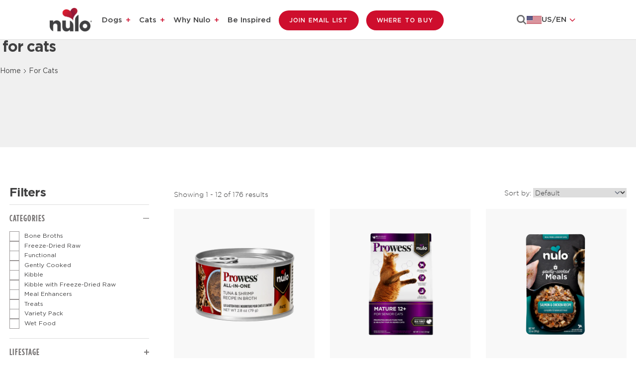

--- FILE ---
content_type: text/html
request_url: https://nulo.com/collections/for-cats?category=75645651849&texture=90103415215&specialties=75645651843&proteins=75852233316
body_size: 26908
content:
<!DOCTYPE html><html lang="en" class=""><head><meta charSet="utf-8"/><meta name="viewport" content="width=device-width,initial-scale=1"/><meta name="google-site-verification" content="fo8FY88F3zHY0cfZzIsF_1WnBo1xM2PC20J-5_9Wdi8"/><meta name="ps-key" content="6305-63f53b4a8743250024bd22b0"/><meta name="ps-country" content="US"/><meta name="ps-language" content="en"/><title>Dry and Wet Cat Food Recipes Plus Treats | Nulo</title><meta name="description" content="Browse the entire collection of cat food and find Nulo products at your nearest retailer in-store or online."/><meta property="og:title" content="Dry and Wet Cat Food Recipes Plus Treats | Nulo"/><meta property="og:description" content="Browse the entire collection of cat food and find Nulo products at your nearest retailer in-store or online."/><meta property="og:type" content="website"/><meta property="og:image" content="https://cdn.shopify.com/s/files/1/0084/9664/4192/files/favicon.ico"/><meta property="og:url" content="https://nulo.com/collections/for-cats?category=75645651849&amp;texture=90103415215&amp;specialties=75645651843&amp;proteins=75852233316"/><meta property="og:image:secure_url" content="https://cdn.shopify.com/s/files/1/0084/9664/4192/files/favicon.ico"/><meta property="og:image:width" content="48"/><meta property="og:image:height" content="48"/><meta name="twitter:title" content="Dry and Wet Cat Food Recipes Plus Treats | Nulo"/><meta name="twitter:description" content="Browse the entire collection of cat food and find Nulo products at your nearest retailer in-store or online."/><link rel="canonical" href="https://nulo.com/collections/for-cats"/><link rel="alternate" href="https://nulo.com/collections/for-cats" hrefLang="x-default"/><link rel="alternate" href="https://nulo.ca/en/collections/for-cats" hrefLang="en-ca"/><link rel="alternate" href="https://nulo.ca/fr/collections/for-cats" hrefLang="fr-ca"/><link rel="alternate" href="https://it.nulo.com/collections/for-cats" hrefLang="it-it"/><link rel="alternate" href="https://es.nulo.com/collections/for-cats" hrefLang="es-es"/><link rel="alternate" href="https://uk.nulo.com/collections/for-cats" hrefLang="en-gb"/><script type="application/ld+json">{"@context":"https://schema.org/","@type":"WebSite","name":"Nulo","url":"https://nulo.com","image":"https://cdn.shopify.com/s/files/1/0084/9664/4192/files/favicon.ico","potentialAction":{"@type":"SearchAction","target":"https://nulo.com/search?q={search_term_string}","query-input":"required name=search_term_string"}}</script><script type="application/ld+json">{"@context":"https://schema.org","@type":"Organization","name":"Nulo","alternateName":"Nulo Healthier Together™","url":"https://nulo.com","logo":"https://cdn.shopify.com/s/files/1/0084/9664/4192/files/nulo-logo-healthier.svg","sameAs":["https://twitter.com/nulopetfood","https://www.facebook.com/nulopetfood/","https://www.instagram.com/nulopetfood/","https://www.pinterest.com/nulopetfood/"]}</script><script type="application/ld+json">{"@context":"https://schema.org","@type":"BreadcrumbList","itemListElement":[{"@type":"ListItem","position":1,"name":"Home","item":"https://nulo.com"},{"@type":"ListItem","position":2,"name":"Dry and Wet Cat Food Recipes Plus Treats | Nulo","item":"https://nulo.com/collections/for-cats"}]}</script><script type="application/ld+json">{"@context":"https://schema.org","@type":"ItemList","name":"Dry and Wet Cat Food Recipes Plus Treats","url":"https://nulo.com/collections/for-cats?category=75645651849&texture=90103415215&specialties=75645651843&proteins=75852233316","numberOfItems":12,"itemListElement":[{"@type":"ListItem","position":1,"url":"https://nulo.com/products/prowess-all-in-one-essentials-recipe-for-adult-cats-and-kittens-tuna-shrimp-pate-in-broth"},{"@type":"ListItem","position":2,"url":"https://nulo.com/products/prowess-mature-12-plus-recipe-for-senior-cats"},{"@type":"ListItem","position":3,"url":"https://nulo.com/products/nulo-gently-cooked-meals-salmon-chicken-recipe-for-cats"},{"@type":"ListItem","position":4,"url":"https://nulo.com/products/nulo-gently-cooked-meals-chicken-recipe-for-cats"},{"@type":"ListItem","position":5,"url":"https://nulo.com/products/nulo-gently-cooked-meals-salmon-tuna-recipe-for-cats"},{"@type":"ListItem","position":6,"url":"https://nulo.com/products/nulo-gently-cooked-meals-duck-chicken-recipe-for-cats"},{"@type":"ListItem","position":7,"url":"https://nulo.com/products/culinary-harvest-baked-turkey-salmon-recipe-for-adult-cats-and-kittens"},{"@type":"ListItem","position":8,"url":"https://nulo.com/products/culinary-harvest-baked-chicken-duck-recipe-for-adult-cats-and-kittens"},{"@type":"ListItem","position":9,"url":"https://nulo.com/products/prowess-bright-beginnings-recipe-for-kittens-salmon-chicken-liver-pate-in-broth"},{"@type":"ListItem","position":10,"url":"https://nulo.com/products/prowess-mature-12-plus-recipe-for-senior-cats-chicken-chicken-liver-shreds-in-broth"},{"@type":"ListItem","position":11,"url":"https://nulo.com/products/prowess-skin-and-coat-recipe-for-adult-cats-chicken-salmon-shreds-in-broth"},{"@type":"ListItem","position":12,"url":"https://nulo.com/products/prowess-bright-beginnings-recipe-for-kittens-chicken-shreds-in-broth"}]}</script><meta name="robots" content="index, follow"/><link rel="icon" type="image/x-icon" href="https://cdn.shopify.com/s/files/1/0084/9664/4192/files/favicon.ico" alt="Nulo Favicon" sizes="48x48"/><link rel="preconnect" href="https://cdn.shopify.com"/><link rel="preconnect" href="https://shop.app"/><link rel="preconnect" href="https://cdn.cookiehub.eu"/><link rel="preconnect" href="https://www.googletagmanager.com"/><link rel="preconnect" href="https://static.klaviyo.com"/><link rel="preconnect" href="https://cdn.pricespider.com"/><link rel="preconnect" href="https://apps.bazaarvoice.com"/><link rel="preconnect" href="https://widget.happyfoxchat.com"/><link rel="preconnect" href="https://connect.facebook.net"/><link rel="dns-prefetch" href="https://www.google-analytics.com"/><link rel="dns-prefetch" href="https://www.youtube.com"/><link rel="preload" href="https://cdn.shopify.com/oxygen-v2/29110/15746/32474/2900004/build/_assets/Gotham-Book-HEXDE6MJ.woff2" as="font" type="font/woff2" crossorigin="anonymous"/><link rel="preload" href="https://cdn.shopify.com/oxygen-v2/29110/15746/32474/2900004/build/_assets/gotham-light-webfont-HLPRMKMC.woff2" as="font" type="font/woff2" crossorigin="anonymous"/><link rel="preload" href="https://cdn.shopify.com/oxygen-v2/29110/15746/32474/2900004/build/_assets/gotham-thin_2-webfont-43RHQF5K.woff2" as="font" type="font/woff2" crossorigin="anonymous"/><link rel="preload" href="https://cdn.shopify.com/oxygen-v2/29110/15746/32474/2900004/build/_assets/Gotham-Bold-SZ5VI4KO.woff2" as="font" type="font/woff2" crossorigin="anonymous"/><link rel="preload" href="https://cdn.shopify.com/oxygen-v2/29110/15746/32474/2900004/build/_assets/Gotham-Medium-Q5IHBP7K.woff2" as="font" type="font/woff2" crossorigin="anonymous"/><link rel="stylesheet" href="https://cdn.shopify.com/oxygen-v2/29110/15746/32474/2900004/build/_assets/mega-menu-OF4NLSNT.css"/><link rel="stylesheet" href="https://cdn.shopify.com/oxygen-v2/29110/15746/32474/2900004/build/_assets/app-QCYWIFTO.css"/><link rel="stylesheet" href="https://cdn.shopify.com/oxygen-v2/29110/15746/32474/2900004/build/_assets/plp-XLHIYHDJ.css"/></head><body><a href="#MainContent" class="skip-to-main-content">Skip to main content</a><div class="primary-header sticky md:sticky inset-0 z-[20]"><header role="presentation" class="site-header relative bg-[#FFFFFF]"><div class="header__wrapper flex justify-between content-center px-[20px] pt-[13px] pb-[13px] lg:px-[50px] lg:py-[15px] xl:px-[80px] xl:py-[15px] 2xl:px-[100px] 2xl:py-[18px] 3xl:px-[100px] 3xl:py-[18px] lg-xl:px-[30px] border-b border-b-[rgba(0,0,0,0.13)]"><div class="header__logo relative text-center lg:px-[20px] 2xl:pl[0px] 2xl:pr-[20px] w-[33.333%] lg:w-[14%] 4xl:w-[10%] 4xl:pr-[0px] flex lg:order-first"><a class="inline-block" href="/"><div class="flex items-center"><img alt="Nulo Pet food logo redirects to home" decoding="async" height="58" loading="eager" src="https://cdn.shopify.com/s/files/1/0084/9664/4192/files/Nulo-Logo-1.jpg?v=1753870860&amp;width=100&amp;height=58&amp;crop=center" srcSet="https://cdn.shopify.com/s/files/1/0084/9664/4192/files/Nulo-Logo-1.jpg?v=1753870860&amp;width=200&amp;height=116&amp;crop=center 200w, https://cdn.shopify.com/s/files/1/0084/9664/4192/files/Nulo-Logo-1.jpg?v=1753870860&amp;width=400&amp;height=232&amp;crop=center 400w, https://cdn.shopify.com/s/files/1/0084/9664/4192/files/Nulo-Logo-1.jpg?v=1753870860&amp;width=600&amp;height=348&amp;crop=center 600w, https://cdn.shopify.com/s/files/1/0084/9664/4192/files/Nulo-Logo-1.jpg?v=1753870860&amp;width=800&amp;height=464&amp;crop=center 800w, https://cdn.shopify.com/s/files/1/0084/9664/4192/files/Nulo-Logo-1.jpg?v=1753870860&amp;width=1000&amp;height=580&amp;crop=center 1000w, https://cdn.shopify.com/s/files/1/0084/9664/4192/files/Nulo-Logo-1.jpg?v=1753870860&amp;width=1200&amp;height=696&amp;crop=center 1200w, https://cdn.shopify.com/s/files/1/0084/9664/4192/files/Nulo-Logo-1.jpg?v=1753870860&amp;width=1400&amp;height=812&amp;crop=center 1400w, https://cdn.shopify.com/s/files/1/0084/9664/4192/files/Nulo-Logo-1.jpg?v=1753870860&amp;width=1600&amp;height=928&amp;crop=center 1600w, https://cdn.shopify.com/s/files/1/0084/9664/4192/files/Nulo-Logo-1.jpg?v=1753870860&amp;width=1800&amp;height=1044&amp;crop=center 1800w, https://cdn.shopify.com/s/files/1/0084/9664/4192/files/Nulo-Logo-1.jpg?v=1753870860&amp;width=2000&amp;height=1160&amp;crop=center 2000w, https://cdn.shopify.com/s/files/1/0084/9664/4192/files/Nulo-Logo-1.jpg?v=1753870860&amp;width=2200&amp;height=1276&amp;crop=center 2200w, https://cdn.shopify.com/s/files/1/0084/9664/4192/files/Nulo-Logo-1.jpg?v=1753870860&amp;width=2400&amp;height=1392&amp;crop=center 2400w, https://cdn.shopify.com/s/files/1/0084/9664/4192/files/Nulo-Logo-1.jpg?v=1753870860&amp;width=2600&amp;height=1508&amp;crop=center 2600w, https://cdn.shopify.com/s/files/1/0084/9664/4192/files/Nulo-Logo-1.jpg?v=1753870860&amp;width=2800&amp;height=1624&amp;crop=center 2800w, https://cdn.shopify.com/s/files/1/0084/9664/4192/files/Nulo-Logo-1.jpg?v=1753870860&amp;width=3000&amp;height=1740&amp;crop=center 3000w" width="100" style="aspect-ratio:100/58" class=""/></div></a></div><div class="header__navigation hidden lg:flex items-center lg:w-[100%] 2xl:w-[70%]"><nav role="navigation" class="hidden lg:block xl:w-full"><ul class="menu-list flex flex-wrap list-none m-[0] p-[0] 3xl:gap-x-[4px] xl:gap-x-[7px]"><li class="md:pr-[1rem] xl:pr-4 2xl:pr-[30px] 3xl:pr-[41px] has-children"><a class="lg:py-[25px] xl:py-[30px] 2xl:py-[38px] font-medium lg:text-[14px] lg:leading-[16.2px] xl:text-[15px] xl:leading-[18.2px] 2xl:text-[16px] 2xl:leading-[19.2px] text-left menu-link" href="/for-dogs">Dogs</a><button class="menu-icon ml-1" type="Button" aria-label="Dogs menu" aria-expanded="false"><span class=""></span></button><div class="megamenu  2xl-3xl:min-h-[215px] -mt-[2px] "><div class="test bg-white pb-[20px]"><div class="flex justify-between items-start gap-x-[10px] lg:px-[50px] xl:px-[80px] 2xl:pr-[180px]"><ul class="flex 2xl:gap-x-[84px] xl-2xl:gap-x-[40px] lg-xl:gap-x-[50px] mega-menu-wrapper"><li><a class="megamenu-head hover:text-red block" href="/collections/for-dogs"><h2 class="megamenu-head">Shop All Dog</h2></a><ul class="flex flex-col gap-y-[1px] mt-[8px]"></ul></li><li><h2 class="cursor-text megamenu-head font-[600]">LIFESTAGE</h2><ul class="flex flex-col gap-y-[1px] mt-[8px]"><li class="block megamenu-subhead text-[16px]"><a class="" href="/collections/for-dogs/puppy-food">Puppy</a></li><li class="block megamenu-subhead text-[16px]"><a class="" href="/collections/for-dogs/adult-dog-food">Adult</a></li><li class="block megamenu-subhead text-[16px]"><a class="" href="/collections/for-dogs/senior-dog-food">Senior</a></li></ul></li><li><h2 class="cursor-text megamenu-head font-[600]">SPECIALTY</h2><ul class="flex flex-col gap-y-[1px] mt-[8px]"><li class="block megamenu-subhead text-[16px]"><a class="" href="/collections/for-dogs/healthy-weight-food-for-dogs">Healthy Weight</a></li><li class="block megamenu-subhead text-[16px]"><a class="" href="/collections/for-dogs/limited-ingredient-for-dogs">Limited Ingredient</a></li><li class="block megamenu-subhead text-[16px]"><a class="" href="/collections/for-dogs/grain-free-food-for-dogs">Grain-Free</a></li><li class="block megamenu-subhead text-[16px]"><a class="" href="/collections/for-dogs/grain-inclusive-food-for-dogs">Grain Inclusive</a></li><li class="block megamenu-subhead text-[16px]"><a class="" href="/collections/for-dogs/small-breed-food-for-dogs">Small Breed</a></li><li class="block megamenu-subhead text-[16px]"><a class="" href="/collections/for-dogs/large-breed-food-for-dogs">Large Breed</a></li></ul></li><li><h2 class="cursor-text megamenu-head font-[600]">PRODUCT</h2><ul class="flex flex-col gap-y-[1px] mt-[8px]"><li class="block megamenu-subhead text-[16px]"><a class="" href="/collections/for-dogs/kibble-for-dogs">Kibble</a></li><li class="block megamenu-subhead text-[16px]"><a class="" href="/collections/for-dogs/kibble-with-freeze-dried-raw-for-dogs">Kibble with Freeze-Dried Raw</a></li><li class="block megamenu-subhead text-[16px]"><a class="" href="/collections/for-dogs/cold-pressed-for-dogs">Cold Pressed</a></li><li class="block megamenu-subhead text-[16px]"><a class="" href="/collections/gently-cooked-for-dogs">Gently Cooked</a></li><li class="block megamenu-subhead text-[16px]"><a class="" href="/collections/for-dogs/freeze-dried-raw-for-dogs">Freeze-Dried Raw</a></li><li class="block megamenu-subhead text-[16px]"><a class="" href="/collections/for-dogs/meal-enhancers-for-dogs">Meal Enhancers</a></li><li class="block megamenu-subhead text-[16px]"><a class="" href="/collections/for-dogs/supplements-for-dogs">Supplements</a></li><li class="block megamenu-subhead text-[16px]"><a class="" href="/collections/for-dogs/treats-for-dogs">Treats</a></li><li class="block megamenu-subhead text-[16px]"><a class="" href="/collections/for-dogs/wet-food-for-dogs">Wet Food</a></li></ul></li></ul><div class="megamenu-image image-none"><div class="relative"><div><img alt="Dry Food For Dogs" decoding="async" loading="lazy" src="https://cdn.shopify.com/s/files/1/0084/9664/4192/files/dog_image.webp?width=100&amp;height=100&amp;crop=center&amp;width=191&amp;crop=center" srcSet="https://cdn.shopify.com/s/files/1/0084/9664/4192/files/dog_image.webp?width=100&amp;height=100&amp;crop=center 100w,https://cdn.shopify.com/s/files/1/0084/9664/4192/files/dog_image.webp?width=200&amp;height=200&amp;crop=center 200w,https://cdn.shopify.com/s/files/1/0084/9664/4192/files/dog_image.webp?width=300&amp;height=300&amp;crop=center 300w," width="191" effect="opacity"/><div class="mt-[5px] collection-dog-icon-title">Dry Food For Dogs</div></div><a class="flex justify-center mt-[5px]" href="/collections/for-dogs"><div class="absolute-rec bg-red hover:bg-transparent hover:text-red border-[0.01rem] hover:border-red">Shop All Dog</div></a></div></div></div><div class="img-curve"><img alt="curve" decoding="async" height="134" loading="lazy" src="https://cdn.shopify.com/oxygen-v2/29110/15746/32474/2900004/build/_assets/Rectangle-GXODTSSF.svg?width=279&amp;height=134&amp;crop=center" srcSet="https://cdn.shopify.com/oxygen-v2/29110/15746/32474/2900004/build/_assets/Rectangle-GXODTSSF.svg?width=279&amp;height=134&amp;crop=center 1x, https://cdn.shopify.com/oxygen-v2/29110/15746/32474/2900004/build/_assets/Rectangle-GXODTSSF.svg?width=558&amp;height=268&amp;crop=center 2x, https://cdn.shopify.com/oxygen-v2/29110/15746/32474/2900004/build/_assets/Rectangle-GXODTSSF.svg?width=837&amp;height=402&amp;crop=center 3x" width="279" style="aspect-ratio:1/0.4802" aria-hidden="true"/></div></div></div></li><li class="md:pr-[1rem] xl:pr-4 2xl:pr-[30px] 3xl:pr-[41px] has-children"><a class="lg:py-[25px] xl:py-[30px] 2xl:py-[38px] font-medium lg:text-[14px] lg:leading-[16.2px] xl:text-[15px] xl:leading-[18.2px] 2xl:text-[16px] 2xl:leading-[19.2px] text-left menu-link" href="/for-cats">Cats</a><button class="menu-icon ml-1" type="Button" aria-label="Cats menu" aria-expanded="false"><span class=""></span></button><div class="megamenu  2xl-3xl:min-h-[215px] -mt-[2px] "><div class="test bg-white pb-[20px]"><div class="flex justify-between items-start gap-x-[10px] lg:px-[50px] xl:px-[80px] 2xl:pr-[180px]"><ul class="flex 2xl:gap-x-[84px] xl-2xl:gap-x-[40px] lg-xl:gap-x-[50px] mega-menu-wrapper"><li><a aria-current="page" class="megamenu-head hover:text-red block active" href="/collections/for-cats"><h2 class="megamenu-head">Shop All Cat</h2></a><ul class="flex flex-col gap-y-[1px] mt-[8px]"></ul></li><li><h2 class="cursor-text megamenu-head font-[600]">LIFESTAGE</h2><ul class="flex flex-col gap-y-[1px] mt-[8px]"><li class="block megamenu-subhead text-[16px]"><a class="" href="/collections/for-cats/kitten-food">Kitten</a></li><li class="block megamenu-subhead text-[16px]"><a class="" href="/collections/for-cats/adult-cat-food">Adult</a></li><li class="block megamenu-subhead text-[16px]"><a class="" href="/collections/for-cats/senior-cat-food">Senior</a></li></ul></li><li><h2 class="cursor-text megamenu-head font-[600]">SPECIALTY</h2><ul class="flex flex-col gap-y-[1px] mt-[8px]"><li class="block megamenu-subhead text-[16px]"><a class="" href="/collections/for-cats/healthy-weight-food-for-cats">Healthy Weight</a></li><li class="block megamenu-subhead text-[16px]"><a class="" href="/collections/for-cats/hairball-management-food-for-cats">Hairball Management</a></li><li class="block megamenu-subhead text-[16px]"><a class="" href="/collections/for-cats/indoor-cat-food">Indoor Cat</a></li><li class="block megamenu-subhead text-[16px]"><a class="" href="/collections/for-cats/limited-ingredient-food-for-cats">Limited Ingredient</a></li><li class="block megamenu-subhead text-[16px]"><a class="" href="/collections/for-cats/grain-free-food-for-cats">Grain-Free</a></li></ul></li><li><h2 class="cursor-text megamenu-head font-[600]">PRODUCT</h2><ul class="flex flex-col gap-y-[1px] mt-[8px]"><li class="block megamenu-subhead text-[16px]"><a class="" href="/collections/for-cats/kibble-for-cats">Kibble</a></li><li class="block megamenu-subhead text-[16px]"><a class="" href="/collections/for-cats/kibble-with-freeze-dried-raw-for-cats">Kibble with Freeze-Dried Raw</a></li><li class="block megamenu-subhead text-[16px]"><a class="" href="/collections/for-cats/gently-cooked-for-cats">Gently Cooked</a></li><li class="block megamenu-subhead text-[16px]"><a class="" href="/collections/for-cats/freeze-dried-raw-for-cats">Freeze-Dried Raw</a></li><li class="block megamenu-subhead text-[16px]"><a class="" href="/collections/for-cats/meal-enhancers-for-cats">Meal Enhancers</a></li><li class="block megamenu-subhead text-[16px]"><a class="" href="/collections/for-cats/supplements-for-cats">Supplements</a></li><li class="block megamenu-subhead text-[16px]"><a class="" href="/collections/for-cats/treats-for-cats">Treats</a></li><li class="block megamenu-subhead text-[16px]"><a class="" href="/collections/for-cats/wet-food-for-cats">Wet Food</a></li></ul></li></ul><div class="megamenu-image image-none"><div class="relative"><div><img alt="Dry Food For Cats" decoding="async" loading="lazy" src="https://cdn.shopify.com/s/files/1/0084/9664/4192/files/cat_image.png?width=100&amp;height=100&amp;crop=center&amp;width=191&amp;crop=center" srcSet="https://cdn.shopify.com/s/files/1/0084/9664/4192/files/cat_image.png?width=100&amp;height=100&amp;crop=center 100w,https://cdn.shopify.com/s/files/1/0084/9664/4192/files/cat_image.png?width=200&amp;height=200&amp;crop=center 200w,https://cdn.shopify.com/s/files/1/0084/9664/4192/files/cat_image.png?width=300&amp;height=300&amp;crop=center 300w," width="191" effect="opacity"/><div class="mt-[5px] collection-dog-icon-title">Dry Food For Cats</div></div><a class="flex justify-center mt-[5px]" href="/collections/for-cats"><div class="absolute-rec bg-red hover:bg-transparent hover:text-red border-[0.01rem] hover:border-red">Shop All Cat</div></a></div></div></div><div class="img-curve"><img alt="curve" decoding="async" height="134" loading="lazy" src="https://cdn.shopify.com/oxygen-v2/29110/15746/32474/2900004/build/_assets/Rectangle-GXODTSSF.svg?width=279&amp;height=134&amp;crop=center" srcSet="https://cdn.shopify.com/oxygen-v2/29110/15746/32474/2900004/build/_assets/Rectangle-GXODTSSF.svg?width=279&amp;height=134&amp;crop=center 1x, https://cdn.shopify.com/oxygen-v2/29110/15746/32474/2900004/build/_assets/Rectangle-GXODTSSF.svg?width=558&amp;height=268&amp;crop=center 2x, https://cdn.shopify.com/oxygen-v2/29110/15746/32474/2900004/build/_assets/Rectangle-GXODTSSF.svg?width=837&amp;height=402&amp;crop=center 3x" width="279" style="aspect-ratio:1/0.4802" aria-hidden="true"/></div></div></div></li><li class="md:pr-[1rem] xl:pr-4 2xl:pr-[30px] 3xl:pr-[41px] has-children"><a class="lg:py-[25px] xl:py-[30px] 2xl:py-[38px] font-medium lg:text-[14px] lg:leading-[16.2px] xl:text-[15px] xl:leading-[18.2px] 2xl:text-[16px] 2xl:leading-[19.2px] text-left menu-link" href="/our-story">Why Nulo</a><button class="menu-icon ml-1" type="Button" aria-label="Why Nulo menu" aria-expanded="false"><span class=""></span></button><div class="megamenu  2xl-3xl:min-h-[215px] -mt-[2px] "><div class="test bg-white pb-[20px]"><div class="flex justify-between items-start gap-x-[10px] lg:px-[50px] xl:px-[80px] 2xl:pr-[180px]"><ul class="flex 2xl:gap-x-[84px] xl-2xl:gap-x-[40px] lg-xl:gap-x-[50px] mega-menu-wrapper"><li><a class="megamenu-head hover:text-red block" href="/our-story"><h2 class="megamenu-head">Our Story</h2></a><ul class="flex flex-col gap-y-[1px] mt-[8px]"><li class="block megamenu-subhead text-[16px]"><a class="" href="/our-story">Background</a></li></ul></li><li><a class="megamenu-head hover:text-red block" href="/our-nutrition"><h2 class="megamenu-head">Our Nutrition</h2></a><ul class="flex flex-col gap-y-[1px] mt-[8px]"><li class="block megamenu-subhead text-[16px]"><a class="" href="/our-nutrition#food-philosophy">Food Philosophy</a></li><li class="block megamenu-subhead text-[16px]"><a class="" href="/our-nutrition#did-you-know">Did You Know?</a></li><li class="block megamenu-subhead text-[16px]"><a class="" href="/our-nutrition#meet-our-animal-nutritionists">Meet Our Scientists</a></li></ul></li><li><a class="megamenu-head hover:text-red block" href="/our-standards"><h2 class="megamenu-head">Our Standards</h2></a><ul class="flex flex-col gap-y-[1px] mt-[8px]"><li class="block megamenu-subhead text-[16px]"><a class="" href="/our-standards#food-safety">Food Safety</a></li><li class="block megamenu-subhead text-[16px]"><a class="" href="/our-standards#ingredient-sourcing">Sourcing</a></li><li class="block megamenu-subhead text-[16px]"><a class="" href="/our-standards#sustainability">Sustainability</a></li></ul></li><li><a class="megamenu-head hover:text-red block" href="/giving-back"><h2 class="megamenu-head">GIVING BACK</h2></a><ul class="flex flex-col gap-y-[1px] mt-[8px]"><li class="block megamenu-subhead text-[16px]"><a class="" href="/giving-back#we-support">We Support</a></li></ul></li></ul><div class="megamenu-image image-none"><div class="relative"><div><img alt="Why Choose Nulo" decoding="async" loading="lazy" src="https://cdn.shopify.com/s/files/1/0084/9664/4192/files/Why_Nulo_Mega_Menu_1.png?width=100&amp;height=100&amp;crop=center&amp;width=191&amp;crop=center" srcSet="https://cdn.shopify.com/s/files/1/0084/9664/4192/files/Why_Nulo_Mega_Menu_1.png?width=100&amp;height=100&amp;crop=center 100w,https://cdn.shopify.com/s/files/1/0084/9664/4192/files/Why_Nulo_Mega_Menu_1.png?width=200&amp;height=200&amp;crop=center 200w,https://cdn.shopify.com/s/files/1/0084/9664/4192/files/Why_Nulo_Mega_Menu_1.png?width=300&amp;height=300&amp;crop=center 300w," width="191" effect="opacity"/><div class="mt-[5px] collection-dog-icon-title">Why Choose Nulo</div></div><a class="flex justify-center mt-[5px]" href="/our-nutrition"><div class="absolute-rec bg-red hover:bg-transparent hover:text-red border-[0.01rem] hover:border-red">Learn more</div></a></div></div></div><div class="img-curve"><img alt="curve" decoding="async" height="134" loading="lazy" src="https://cdn.shopify.com/oxygen-v2/29110/15746/32474/2900004/build/_assets/Rectangle-GXODTSSF.svg?width=279&amp;height=134&amp;crop=center" srcSet="https://cdn.shopify.com/oxygen-v2/29110/15746/32474/2900004/build/_assets/Rectangle-GXODTSSF.svg?width=279&amp;height=134&amp;crop=center 1x, https://cdn.shopify.com/oxygen-v2/29110/15746/32474/2900004/build/_assets/Rectangle-GXODTSSF.svg?width=558&amp;height=268&amp;crop=center 2x, https://cdn.shopify.com/oxygen-v2/29110/15746/32474/2900004/build/_assets/Rectangle-GXODTSSF.svg?width=837&amp;height=402&amp;crop=center 3x" width="279" style="aspect-ratio:1/0.4802" aria-hidden="true"/></div></div></div></li><li class="md:pr-[1rem] xl:pr-4 2xl:pr-[30px] 3xl:pr-[41px] "><a class="lg:py-[25px] xl:py-[30px] 2xl:py-[38px] font-medium lg:text-[14px] lg:leading-[16.2px] xl:text-[15px] xl:leading-[18.2px] 2xl:text-[16px] 2xl:leading-[19.2px] text-left menu-link" href="/be-inspired">Be Inspired</a></li><li class="hidden lg:block"><a class="!inline primary-button lg-xl:text-[10px] lg-xl:px-[15px] lg-xl:py-[11px] lg:mr-[10px] xl:mr-[15px] 2xl:mr-[20px] where-to-buy-btn" href="/email">Join Email List</a></li><li class="hidden lg:block"><a class="!inline primary-button lg-xl:text-[10px] lg-xl:px-[15px] lg-xl:py-[11px] lg:mr-[10px] xl:mr-[15px] 2xl:mr-[20px] where-to-buy-btn" href="/find-a-retailer">Where To Buy</a></li></ul></nav></div><div class="header__search flex justify-end w-[33.333%] lg:w-[30%] xl:w-[20%]"><div class="flex items-center justify-end lg:gap-[20px] xl:gap-[40px]"><div class="lg:hidden flex items-center gap-[30px]"><a class="" aria-label="Open search modal" role="button" href="/collections/for-cats" target="_self"><svg width="25" height="25" viewBox="0 0 20 19" fill="none" xmlns="http://www.w3.org/2000/svg"><path d="M19.0002 17.9688L14.0137 13.1809" stroke="#404041" stroke-width="2" stroke-linecap="round"></path><path fill-rule="evenodd" clip-rule="evenodd" d="M15.7768 8.38842C15.7768 10.2173 15.1123 11.8912 14.0113 13.1816C12.6561 14.7696 10.6397 15.7768 8.38842 15.7768C4.30777 15.7768 1 12.4689 1 8.38842C1 4.30798 4.30777 1 8.38842 1C12.4689 1 15.7768 4.30798 15.7768 8.38842Z" stroke="#404041" stroke-width="2" stroke-linecap="round"></path></svg></a><a class="where-to-buy-btn icon" href="/find-a-retailer"><svg xmlns="http://www.w3.org/2000/svg" width="19" height="30" viewBox="0 0 19 30" fill="none"><rect x="1" width="17" height="30" fill="white"></rect><path d="M9.29948 3.75C4.97918 3.75 1.5 7.22918 1.5 11.5495C1.5 14.9522 6.35556 22.484 8.42013 25.4662C8.84069 26.0779 9.75828 26.0779 10.1788 25.4662C12.2052 22.484 17.099 14.9522 17.099 11.5495C17.099 7.22918 13.6198 3.75 9.29948 3.75ZM9.29948 15.1434C7.31138 15.1434 5.66737 13.5376 5.66737 11.5112C5.66737 9.52315 7.27315 7.87914 9.29948 7.87914C11.2876 7.87914 12.9316 9.48491 12.9316 11.5112C12.9316 13.5376 11.3258 15.1434 9.29948 15.1434Z" stroke="#404041" stroke-width="2"></path></svg></a><button class="block lg:hidden open-mega-menu-button focus-visible:!outline-[2px] md:outline-black  focus-visible:!outline-offset-[2px] " type="button" aria-expanded="false"><span class="sr-only">open Menu</span><div class="hamburger-icon"><span></span><span></span><span></span></div></button></div><div><button class="w-[44px] h-[44px] text-right search-btn hidden lg:block" type="button" aria-haspopup="dialog"><span class="sr-only">Search</span><svg width="20" height="20" viewBox="0 0 25 25" fill="none" xmlns="http://www.w3.org/2000/svg"><path d="M0.5 10.0328C0.5 15.3118 4.75405 19.5656 10.0331 19.5656C15.3122 19.5656 19.5663 15.3118 19.5663 10.0328C19.5663 4.75386 15.3122 0.5 10.0331 0.5C4.75405 0.5 0.5 4.75386 0.5 10.0328ZM2.88971 10.0328C2.88971 6.0705 6.07064 2.88966 10.0331 2.88966C13.9956 2.88966 17.1766 6.0705 17.1766 10.0328C17.1766 13.9951 13.9956 17.176 10.0331 17.176C6.07064 17.176 2.88971 13.9951 2.88971 10.0328Z" fill="#666667" stroke="#666667"></path><path d="M17.1134 15.4238L16.7599 15.0703L16.4063 15.4238L15.4238 16.4063L15.0702 16.7598L15.4238 17.1134L21.6636 23.353L22.0172 23.7065L22.3707 23.353L23.3532 22.3705L23.7068 22.0169L23.3532 21.6634L17.1134 15.4238Z" fill="#666667" stroke="#666667"></path></svg></button></div><div class="relative hidden lg:inline-block w-[140px] text-left hidden lg:block"><button aria-haspopup="listbox" aria-expanded="false" aria-label="Select language" class="flex items-center gap-[10px] text-sm font-medium justify-center align-center" tabindex="0" type="button"><span class="w-[30px] h-[16px]"><img src="https://cdn.shopify.com/s/files/1/0084/9664/4192/files/US-Desktop.png?v=1752816050" alt="US flag" class="w-full h-full object-contain bg-white" width="30" height="16"/></span><span class="flex items-center gap-[6px]"><span class="font-[Gotham] font-[500] lg:text-[14px] xl:text-[15px] 2xl:text-[16px] text-[#404041]">US<!-- -->/<!-- -->EN</span><svg class="w-4 h-4 ml-1 text-[#CE0E2D] transition-transform duration-200 rotate-0" fill="none" stroke="currentColor" viewBox="0 0 24 24" aria-hidden="true"><path stroke-linecap="round" stroke-linejoin="round" stroke-width="2" d="M19 9l-7 7-7-7"></path></svg></span></button></div></div></div></div></header></div><div aria-modal="true" class="overlay  mobile-menu-wrapper" id="mobile-menu-aside" role="dialog"><aside class="mobile-menu-aside"><div class="mob-main-sec m-0 h-full"><div class="flex flex-col relative z-[10] h-screen"><div class="flex flex-col relative h-full"><div class="flex-1 overflow-y-auto pb-[150px]"><ul role="list" class="pt-[15px]"><li role="listitem"><div class="flex items-center justify-between p-5 mob-megamenu-sec relative"><a class="mob-menu-title" style="color:text-gray-darker" href="/for-dogs">Dogs</a><a class="megamenu-button w-8 min-h-4 flex justify-end" aria-label="Dogs menu" role="button" aria-expanded="false" href="/collections/for-cats" target="_self"><svg class="size-[0.8rem]" width="10" height="10" viewBox="0 0 8 8" fill="none" xmlns="http://www.w3.org/2000/svg"><rect x="3.2002" width="1.6" height="10" fill="#ce0e2d"></rect><rect y="4.80078" width="1.6" height="10" transform="rotate(-90 0 4.80078)" fill="#ce0e2d"></rect></svg></a></div><div style="display:none" class="px-[35px]"><div class="mb-[35px]"><h2><a class="block mob-menu-subtitle" href="/collections/for-dogs">Shop All Dog</a></h2></div><div class="mb-[35px]"><h2><a class="block mob-menu-subtitle" href="/">LIFESTAGE</a></h2><ul role="list"><li class="title-subitem" role="listitem"><a href="/collections/for-dogs/puppy-food">Puppy</a></li><li class="title-subitem" role="listitem"><a href="/collections/for-dogs/adult-dog-food">Adult</a></li><li class="title-subitem" role="listitem"><a href="/collections/for-dogs/senior-dog-food">Senior</a></li></ul></div><div class="mb-[35px]"><h2><a class="block mob-menu-subtitle" href="/">SPECIALTY</a></h2><ul role="list"><li class="title-subitem" role="listitem"><a href="/collections/for-dogs/healthy-weight-food-for-dogs">Healthy Weight</a></li><li class="title-subitem" role="listitem"><a href="/collections/for-dogs/limited-ingredient-for-dogs">Limited Ingredient</a></li><li class="title-subitem" role="listitem"><a href="/collections/for-dogs/grain-free-food-for-dogs">Grain-Free</a></li><li class="title-subitem" role="listitem"><a href="/collections/for-dogs/grain-inclusive-food-for-dogs">Grain Inclusive</a></li><li class="title-subitem" role="listitem"><a href="/collections/for-dogs/small-breed-food-for-dogs">Small Breed</a></li><li class="title-subitem" role="listitem"><a href="/collections/for-dogs/large-breed-food-for-dogs">Large Breed</a></li></ul></div><div class="mb-[35px]"><h2><a class="block mob-menu-subtitle" href="/">PRODUCT</a></h2><ul role="list"><li class="title-subitem" role="listitem"><a href="/collections/for-dogs/kibble-for-dogs">Kibble</a></li><li class="title-subitem" role="listitem"><a href="/collections/for-dogs/kibble-with-freeze-dried-raw-for-dogs">Kibble with Freeze-Dried Raw</a></li><li class="title-subitem" role="listitem"><a href="/collections/for-dogs/cold-pressed-for-dogs">Cold Pressed</a></li><li class="title-subitem" role="listitem"><a href="/collections/gently-cooked-for-dogs">Gently Cooked</a></li><li class="title-subitem" role="listitem"><a href="/collections/for-dogs/freeze-dried-raw-for-dogs">Freeze-Dried Raw</a></li><li class="title-subitem" role="listitem"><a href="/collections/for-dogs/meal-enhancers-for-dogs">Meal Enhancers</a></li><li class="title-subitem" role="listitem"><a href="/collections/for-dogs/supplements-for-dogs">Supplements</a></li><li class="title-subitem" role="listitem"><a href="/collections/for-dogs/treats-for-dogs">Treats</a></li><li class="title-subitem" role="listitem"><a href="/collections/for-dogs/wet-food-for-dogs">Wet Food</a></li></ul></div></div></li><li role="listitem"><div class="flex items-center justify-between p-5 mob-megamenu-sec relative"><a class="mob-menu-title" style="color:text-gray-darker" href="/for-cats">Cats</a><a class="megamenu-button w-8 min-h-4 flex justify-end" aria-label="Cats menu" role="button" aria-expanded="false" href="/collections/for-cats" target="_self"><svg class="size-[0.8rem]" width="10" height="10" viewBox="0 0 8 8" fill="none" xmlns="http://www.w3.org/2000/svg"><rect x="3.2002" width="1.6" height="10" fill="#ce0e2d"></rect><rect y="4.80078" width="1.6" height="10" transform="rotate(-90 0 4.80078)" fill="#ce0e2d"></rect></svg></a></div><div style="display:none" class="px-[35px]"><div class="mb-[35px]"><h2><a class="block mob-menu-subtitle" href="/collections/for-cats">Shop All Cat</a></h2></div><div class="mb-[35px]"><h2><a class="block mob-menu-subtitle" href="/">LIFESTAGE</a></h2><ul role="list"><li class="title-subitem" role="listitem"><a href="/collections/for-cats/kitten-food">Kitten</a></li><li class="title-subitem" role="listitem"><a href="/collections/for-cats/adult-cat-food">Adult</a></li><li class="title-subitem" role="listitem"><a href="/collections/for-cats/senior-cat-food">Senior</a></li></ul></div><div class="mb-[35px]"><h2><a class="block mob-menu-subtitle" href="/">SPECIALTY</a></h2><ul role="list"><li class="title-subitem" role="listitem"><a href="/collections/for-cats/healthy-weight-food-for-cats">Healthy Weight</a></li><li class="title-subitem" role="listitem"><a href="/collections/for-cats/hairball-management-food-for-cats">Hairball Management</a></li><li class="title-subitem" role="listitem"><a href="/collections/for-cats/indoor-cat-food">Indoor Cat</a></li><li class="title-subitem" role="listitem"><a href="/collections/for-cats/limited-ingredient-food-for-cats">Limited Ingredient</a></li><li class="title-subitem" role="listitem"><a href="/collections/for-cats/grain-free-food-for-cats">Grain-Free</a></li></ul></div><div class="mb-[35px]"><h2><a class="block mob-menu-subtitle" href="/">PRODUCT</a></h2><ul role="list"><li class="title-subitem" role="listitem"><a href="/collections/for-cats/kibble-for-cats">Kibble</a></li><li class="title-subitem" role="listitem"><a href="/collections/for-cats/kibble-with-freeze-dried-raw-for-cats">Kibble with Freeze-Dried Raw</a></li><li class="title-subitem" role="listitem"><a href="/collections/for-cats/gently-cooked-for-cats">Gently Cooked</a></li><li class="title-subitem" role="listitem"><a href="/collections/for-cats/freeze-dried-raw-for-cats">Freeze-Dried Raw</a></li><li class="title-subitem" role="listitem"><a href="/collections/for-cats/meal-enhancers-for-cats">Meal Enhancers</a></li><li class="title-subitem" role="listitem"><a href="/collections/for-cats/supplements-for-cats">Supplements</a></li><li class="title-subitem" role="listitem"><a href="/collections/for-cats/treats-for-cats">Treats</a></li><li class="title-subitem" role="listitem"><a href="/collections/for-cats/wet-food-for-cats">Wet Food</a></li></ul></div></div></li><li role="listitem"><div class="flex items-center justify-between p-5 mob-megamenu-sec relative"><a class="mob-menu-title" style="color:text-gray-darker" href="/our-story">Why Nulo</a><a class="megamenu-button w-8 min-h-4 flex justify-end" aria-label="Why Nulo menu" role="button" aria-expanded="false" href="/collections/for-cats" target="_self"><svg class="size-[0.8rem]" width="10" height="10" viewBox="0 0 8 8" fill="none" xmlns="http://www.w3.org/2000/svg"><rect x="3.2002" width="1.6" height="10" fill="#ce0e2d"></rect><rect y="4.80078" width="1.6" height="10" transform="rotate(-90 0 4.80078)" fill="#ce0e2d"></rect></svg></a></div><div style="display:none" class="px-[35px]"><div class="mb-[35px]"><h2><a class="block mob-menu-subtitle" href="/our-story">Our Story</a></h2><ul role="list"><li class="title-subitem" role="listitem"><a href="/our-story">Background</a></li></ul></div><div class="mb-[35px]"><h2><a class="block mob-menu-subtitle" href="/our-nutrition">Our Nutrition</a></h2><ul role="list"><li class="title-subitem" role="listitem"><a href="/our-nutrition#food-philosophy">Food Philosophy</a></li><li class="title-subitem" role="listitem"><a href="/our-nutrition#did-you-know">Did You Know?</a></li><li class="title-subitem" role="listitem"><a href="/our-nutrition#meet-our-animal-nutritionists">Meet Our Scientists</a></li></ul></div><div class="mb-[35px]"><h2><a class="block mob-menu-subtitle" href="/our-standards">Our Standards</a></h2><ul role="list"><li class="title-subitem" role="listitem"><a href="/our-standards#food-safety">Food Safety</a></li><li class="title-subitem" role="listitem"><a href="/our-standards#ingredient-sourcing">Sourcing</a></li><li class="title-subitem" role="listitem"><a href="/our-standards#sustainability">Sustainability</a></li></ul></div><div class="mb-[35px]"><h2><a class="block mob-menu-subtitle" href="/giving-back">GIVING BACK</a></h2><ul role="list"><li class="title-subitem" role="listitem"><a href="/giving-back#we-support">We Support</a></li></ul></div></div></li><li><div class="flex items-center justify-between p-5 mob-megamenu-sec"><a class="mob-menu-title" style="color:text-gray-darker" href="/be-inspired">Be Inspired</a></div></li></ul><div class="px-[20px] pb-[20px]"><a class="my-[20px] flex justify-center items-center where-btn w-full leading-none font-[500]" href="/email">JOIN EMAIL LIST</a><a class="my-[20px] flex justify-center items-center where-btn w-full leading-none font-[500]" href="/find-a-retailer">WHERE TO BUY</a></div></div><div class="bg-[#F8F8F8] flex-shrink-0 sticky top-0 bottom-0"><div class="flex justify-between items-center px-[20px] my-[25px]"><ul role="list" class="flex gap-x-[10px] flex-start"><li role="listitem"><a class="block" aria-label="Follow us on Twitter" href="https://twitter.com/nulopetfood" target="_blank" rel="noreferrer"><img alt="twitter" decoding="async" height="30" loading="lazy" src="https://cdn.shopify.com/s/files/1/0084/9664/4192/files/Twitter.svg?v=1753109347&amp;width=30&amp;height=30&amp;crop=center" srcSet="https://cdn.shopify.com/s/files/1/0084/9664/4192/files/Twitter.svg?v=1753109347&amp;width=30&amp;height=30&amp;crop=center 1x, https://cdn.shopify.com/s/files/1/0084/9664/4192/files/Twitter.svg?v=1753109347&amp;width=60&amp;height=60&amp;crop=center 2x, https://cdn.shopify.com/s/files/1/0084/9664/4192/files/Twitter.svg?v=1753109347&amp;width=90&amp;height=90&amp;crop=center 3x" width="30" style="aspect-ratio:1/1"/></a></li><li role="listitem"><a class="block" aria-label="Follow us on facebook" href="https://www.facebook.com/nulopetfood/" target="_blank" rel="noreferrer"><img alt="facebook" decoding="async" height="30" loading="lazy" src="https://cdn.shopify.com/s/files/1/0084/9664/4192/files/Facebook-1.svg?v=1753109347&amp;width=30&amp;height=30&amp;crop=center" srcSet="https://cdn.shopify.com/s/files/1/0084/9664/4192/files/Facebook-1.svg?v=1753109347&amp;width=30&amp;height=30&amp;crop=center 1x, https://cdn.shopify.com/s/files/1/0084/9664/4192/files/Facebook-1.svg?v=1753109347&amp;width=60&amp;height=60&amp;crop=center 2x, https://cdn.shopify.com/s/files/1/0084/9664/4192/files/Facebook-1.svg?v=1753109347&amp;width=90&amp;height=90&amp;crop=center 3x" width="30" style="aspect-ratio:1/1"/></a></li><li role="listitem"><a class="block" aria-label="Follow us on instagram" href="https://www.instagram.com/nulopetfood/" target="_blank" rel="noreferrer"><img alt="instagram" decoding="async" height="30" loading="lazy" src="https://cdn.shopify.com/s/files/1/0084/9664/4192/files/Instagram.svg?v=1753109347&amp;width=30&amp;height=30&amp;crop=center" srcSet="https://cdn.shopify.com/s/files/1/0084/9664/4192/files/Instagram.svg?v=1753109347&amp;width=30&amp;height=30&amp;crop=center 1x, https://cdn.shopify.com/s/files/1/0084/9664/4192/files/Instagram.svg?v=1753109347&amp;width=60&amp;height=60&amp;crop=center 2x, https://cdn.shopify.com/s/files/1/0084/9664/4192/files/Instagram.svg?v=1753109347&amp;width=90&amp;height=90&amp;crop=center 3x" width="30" style="aspect-ratio:1/1"/></a></li><li role="listitem"><a class="block" aria-label="Follow us on youtube" href="https://www.youtube.com/@NuloPetFood/" target="_blank" rel="noreferrer"><img alt="Youtube" decoding="async" height="30" loading="lazy" src="https://cdn.shopify.com/s/files/1/0084/9664/4192/files/Youtube.svg?v=1753109347&amp;width=30&amp;height=30&amp;crop=center" srcSet="https://cdn.shopify.com/s/files/1/0084/9664/4192/files/Youtube.svg?v=1753109347&amp;width=30&amp;height=30&amp;crop=center 1x, https://cdn.shopify.com/s/files/1/0084/9664/4192/files/Youtube.svg?v=1753109347&amp;width=60&amp;height=60&amp;crop=center 2x, https://cdn.shopify.com/s/files/1/0084/9664/4192/files/Youtube.svg?v=1753109347&amp;width=90&amp;height=90&amp;crop=center 3x" width="30" style="aspect-ratio:1/1"/></a></li><li role="listitem"><a class="block" aria-label="Follow us on tiktok" href="https://www.tiktok.com/@nulopetfood?" target="_blank" rel="noreferrer"><img alt="tiktok" decoding="async" height="30" loading="lazy" src="https://cdn.shopify.com/s/files/1/0084/9664/4192/files/Tiktok.svg?v=1753109347&amp;width=30&amp;height=30&amp;crop=center" srcSet="https://cdn.shopify.com/s/files/1/0084/9664/4192/files/Tiktok.svg?v=1753109347&amp;width=30&amp;height=30&amp;crop=center 1x, https://cdn.shopify.com/s/files/1/0084/9664/4192/files/Tiktok.svg?v=1753109347&amp;width=60&amp;height=60&amp;crop=center 2x, https://cdn.shopify.com/s/files/1/0084/9664/4192/files/Tiktok.svg?v=1753109347&amp;width=90&amp;height=90&amp;crop=center 3x" width="30" style="aspect-ratio:1/1"/></a></li></ul><div class="relative hidden lg:inline-block w-[140px] text-left block lg:hidden"><button aria-haspopup="listbox" aria-expanded="false" aria-label="Select language" class="flex items-center gap-[10px] text-sm font-medium justify-center align-center" tabindex="0" type="button"><span class="w-[30px] h-[16px]"><img src="https://cdn.shopify.com/s/files/1/0084/9664/4192/files/US-Desktop.png?v=1752816050" alt="US flag" class="w-full h-full object-contain bg-white" width="30" height="16"/></span><span class="flex items-center gap-[6px]"><span class="font-[Gotham] font-[500] lg:text-[14px] xl:text-[15px] 2xl:text-[16px] text-[#404041]">US<!-- -->/<!-- -->EN</span><svg class="w-4 h-4 ml-1 text-[#CE0E2D] transition-transform duration-200 rotate-0" fill="none" stroke="currentColor" viewBox="0 0 24 24" aria-hidden="true"><path stroke-linecap="round" stroke-linejoin="round" stroke-width="2" d="M19 9l-7 7-7-7"></path></svg></span></button></div></div></div></div></div></div></aside></div><main id="MainContent"><div class="collection"><span class="visually-hidden" role="status" aria-live="polite">Content Loaded</span><div class="relative min-h-[150px] md:min-h-[216px] bg-Lighter-gray"><div class="absolute inset-0 flex justify-center items-center flex-col"><h1 class="text-xl font-bold text-white collection-banner-heading mb-[14px] md:mb-[25px] lowercase xs-sm:text-center">For Cats</h1><nav aria-label="Breadcrumb" class="flex collection-banner-subheading self-center"><ol class="flex items-center"><li class="flex items-center"><a class="transition-colors hover:text-[#ce0e2d]" aria-label="Go to home page" href="/">Home</a><img alt="" decoding="async" height="16.8" loading="eager" src="https://cdn.shopify.com/oxygen-v2/29110/15746/32474/2900004/build/_assets/sideArrow-D4Z3C2UO.svg?width=6&amp;height=17&amp;crop=center" srcSet="https://cdn.shopify.com/oxygen-v2/29110/15746/32474/2900004/build/_assets/sideArrow-D4Z3C2UO.svg?width=6&amp;height=17&amp;crop=center 1x, https://cdn.shopify.com/oxygen-v2/29110/15746/32474/2900004/build/_assets/sideArrow-D4Z3C2UO.svg?width=12&amp;height=34&amp;crop=center 2x, https://cdn.shopify.com/oxygen-v2/29110/15746/32474/2900004/build/_assets/sideArrow-D4Z3C2UO.svg?width=18&amp;height=50&amp;crop=center 3x" width="6" style="aspect-ratio:1/2.80" class="mx-[5px] w-[6px]" aria-hidden="true"/></li><li class="flex items-center"><span aria-current="page">For Cats</span></li></ol></nav></div></div><div class="plp xs:mt-5 md:mt-20 mb-[1px]"><div class="container"><div class="row -mx-4 2xl:-mx-[29px] 2xl:[&amp;&gt;.col]:px-[10px]"><div class="col w-full md:w-[26.0401%] hidden md:block side-filter"><div class="mob-filter-head md:mx-auto md:!w-full md:sticky md:top-[100px] h-[42px] md:h-auto"><button class="mob-filter xs:block md:!hidden border-r " type="button" aria-expanded="false"><img alt="" decoding="async" height="16" loading="eager" src="https://cdn.shopify.com/oxygen-v2/29110/15746/32474/2900004/build/_assets/Group-K7FHZ7E2.svg?width=16&amp;height=16&amp;crop=center" srcSet="https://cdn.shopify.com/oxygen-v2/29110/15746/32474/2900004/build/_assets/Group-K7FHZ7E2.svg?width=16&amp;height=16&amp;crop=center 1x, https://cdn.shopify.com/oxygen-v2/29110/15746/32474/2900004/build/_assets/Group-K7FHZ7E2.svg?width=32&amp;height=32&amp;crop=center 2x, https://cdn.shopify.com/oxygen-v2/29110/15746/32474/2900004/build/_assets/Group-K7FHZ7E2.svg?width=48&amp;height=48&amp;crop=center 3x" width="16" style="aspect-ratio:1/1"/> <!-- -->Filter</button><form method="post" action="/collections/for-cats?index&amp;category=75645651849&amp;texture=90103415215&amp;specialties=75645651843&amp;proteins=75852233316" class="collection-filter hidden md:block"><div class="filter-container"><h2 class="filter-header">Filters</h2></div><div class="hidden md:block"><div class="accordion my-2 mt-0 mob-accordion !text-[12px]"><p aria-live="polite" class="sr-only">The page will reload to display updated results.</p><div class="accordion-item open w-full "><button class="accordion-title uppercase cursor-pointer border-t-2 w-full text-left border-greyish-yellow flex justify-between items-center text-xs font-semibold " type="button" aria-expanded="true" aria-label="CATEGORIES filter"><legend class="text-base ">CATEGORIES</legend><svg width="12" height="2" viewBox="0 0 12 2" fill="none" xmlns="http://www.w3.org/2000/svg" class="accodian-minus cursor-pointer "><rect y="2" width="2" height="12" transform="rotate(-90 0 2)" fill="#ACAAAA"></rect></svg></button><ul aria-label="Selecting the checkboxes updates the results on the page" role="list" class="accordion-content "><li role="listitem"><label class="text-gray-darker custom-checkbox "><input type="checkbox" class="cursor-pointer cursor-focus-filter sr-only" autoComplete="off" value="Bone Broths"/><span class="checkmark"></span><span>Bone Broths</span></label></li><li role="listitem"><label class="text-gray-darker custom-checkbox "><input type="checkbox" class="cursor-pointer cursor-focus-filter sr-only" autoComplete="off" value="Freeze-Dried Raw"/><span class="checkmark"></span><span>Freeze-Dried Raw</span></label></li><li role="listitem"><label class="text-gray-darker custom-checkbox "><input type="checkbox" class="cursor-pointer cursor-focus-filter sr-only" autoComplete="off" value="Functional"/><span class="checkmark"></span><span>Functional</span></label></li><li role="listitem"><label class="text-gray-darker custom-checkbox "><input type="checkbox" class="cursor-pointer cursor-focus-filter sr-only" autoComplete="off" value="Gently Cooked"/><span class="checkmark"></span><span>Gently Cooked</span></label></li><li role="listitem"><label class="text-gray-darker custom-checkbox "><input type="checkbox" class="cursor-pointer cursor-focus-filter sr-only" autoComplete="off" value="Kibble"/><span class="checkmark"></span><span>Kibble</span></label></li><li role="listitem"><label class="text-gray-darker custom-checkbox "><input type="checkbox" class="cursor-pointer cursor-focus-filter sr-only" autoComplete="off" value="Kibble with Freeze-Dried Raw"/><span class="checkmark"></span><span>Kibble with Freeze-Dried Raw</span></label></li><li role="listitem"><label class="text-gray-darker custom-checkbox "><input type="checkbox" class="cursor-pointer cursor-focus-filter sr-only" autoComplete="off" value="Meal Enhancers"/><span class="checkmark"></span><span>Meal Enhancers</span></label></li><li role="listitem"><label class="text-gray-darker custom-checkbox "><input type="checkbox" class="cursor-pointer cursor-focus-filter sr-only" autoComplete="off" value="Treats"/><span class="checkmark"></span><span>Treats</span></label></li><li role="listitem"><label class="text-gray-darker custom-checkbox "><input type="checkbox" class="cursor-pointer cursor-focus-filter sr-only" autoComplete="off" value="Variety Pack"/><span class="checkmark"></span><span>Variety Pack</span></label></li><li role="listitem"><label class="text-gray-darker custom-checkbox "><input type="checkbox" class="cursor-pointer cursor-focus-filter sr-only" autoComplete="off" value="Wet Food"/><span class="checkmark"></span><span>Wet Food</span></label></li></ul></div><p aria-live="polite" class="sr-only">The page will reload to display updated results.</p><div class="accordion-item  w-full "><button class="accordion-title uppercase cursor-pointer border-t-2 w-full text-left border-greyish-yellow flex justify-between items-center text-xs font-semibold " type="button" aria-expanded="false" aria-label="LIFESTAGE filter"><legend class="text-base ">LIFESTAGE</legend><svg xmlns="http://www.w3.org/2000/svg" width="10" height="10" viewBox="0 0 10 10" fill="#ACAAAA" class="accodian-minus cursor-pointer "><rect y="4" width="10" height="2"></rect><rect x="4" y="10" width="10" height="2" transform="rotate(-90 4 10)"></rect></svg></button></div><p aria-live="polite" class="sr-only">The page will reload to display updated results.</p><div class="accordion-item  w-full "><button class="accordion-title uppercase cursor-pointer border-t-2 w-full text-left border-greyish-yellow flex justify-between items-center text-xs font-semibold " type="button" aria-expanded="false" aria-label="PRODUCT LINE filter"><legend class="text-base ">PRODUCT LINE</legend><svg xmlns="http://www.w3.org/2000/svg" width="10" height="10" viewBox="0 0 10 10" fill="#ACAAAA" class="accodian-minus cursor-pointer "><rect y="4" width="10" height="2"></rect><rect x="4" y="10" width="10" height="2" transform="rotate(-90 4 10)"></rect></svg></button></div><p aria-live="polite" class="sr-only">The page will reload to display updated results.</p><div class="accordion-item  w-full "><button class="accordion-title uppercase cursor-pointer border-t-2 w-full text-left border-greyish-yellow flex justify-between items-center text-xs font-semibold " type="button" aria-expanded="false" aria-label="PROTEINS filter"><legend class="text-base ">PROTEINS</legend><svg xmlns="http://www.w3.org/2000/svg" width="10" height="10" viewBox="0 0 10 10" fill="#ACAAAA" class="accodian-minus cursor-pointer "><rect y="4" width="10" height="2"></rect><rect x="4" y="10" width="10" height="2" transform="rotate(-90 4 10)"></rect></svg></button></div><p aria-live="polite" class="sr-only">The page will reload to display updated results.</p><div class="accordion-item  w-full "><button class="accordion-title uppercase cursor-pointer border-t-2 w-full text-left border-greyish-yellow flex justify-between items-center text-xs font-semibold " type="button" aria-expanded="false" aria-label="SPECIALTY filter"><legend class="text-base ">SPECIALTY</legend><svg xmlns="http://www.w3.org/2000/svg" width="10" height="10" viewBox="0 0 10 10" fill="#ACAAAA" class="accodian-minus cursor-pointer "><rect y="4" width="10" height="2"></rect><rect x="4" y="10" width="10" height="2" transform="rotate(-90 4 10)"></rect></svg></button></div><p aria-live="polite" class="sr-only">The page will reload to display updated results.</p><div class="accordion-item  w-full "><button class="accordion-title uppercase cursor-pointer border-t-2 w-full text-left border-greyish-yellow flex justify-between items-center text-xs font-semibold " type="button" aria-expanded="false" aria-label="TEXTURE filter"><legend class="text-base ">TEXTURE</legend><svg xmlns="http://www.w3.org/2000/svg" width="10" height="10" viewBox="0 0 10 10" fill="#ACAAAA" class="accodian-minus cursor-pointer "><rect y="4" width="10" height="2"></rect><rect x="4" y="10" width="10" height="2" transform="rotate(-90 4 10)"></rect></svg></button></div><p aria-live="polite" class="sr-only">The page will reload to display updated results.</p><div class="accordion-item  w-full ambassador-filter"><button class="accordion-title uppercase cursor-pointer border-t-2 w-full text-left border-greyish-yellow flex justify-between items-center text-xs font-semibold ambassador-filter" type="button" aria-expanded="false" aria-label="AMBASSADOR filter"><legend class="text-base ambassador-filter">AMBASSADOR</legend><svg xmlns="http://www.w3.org/2000/svg" width="10" height="10" viewBox="0 0 10 10" fill="#ACAAAA" class="accodian-minus cursor-pointer ambassador-filter"><rect y="4" width="10" height="2"></rect><rect x="4" y="10" width="10" height="2" transform="rotate(-90 4 10)"></rect></svg></button></div></div></div></form></div></div><div class="bg-[#fff] w-full mb-5  md:hidden sticky md:static py-2 z-10 md:z-auto" style="top:77px"><div class=" m-auto border rounded-full px-1  md:w-[26.0401%] w-4/6  bg-white md:bg-inherit flex justify-center"><div class="mob-filter-head md:mx-auto md:!w-full md:sticky md:top-[100px] h-[42px] md:h-auto"><button class="mob-filter xs:block md:!hidden border-r " type="button" aria-expanded="false"><img alt="" decoding="async" height="16" loading="eager" src="https://cdn.shopify.com/oxygen-v2/29110/15746/32474/2900004/build/_assets/Group-K7FHZ7E2.svg?width=16&amp;height=16&amp;crop=center" srcSet="https://cdn.shopify.com/oxygen-v2/29110/15746/32474/2900004/build/_assets/Group-K7FHZ7E2.svg?width=16&amp;height=16&amp;crop=center 1x, https://cdn.shopify.com/oxygen-v2/29110/15746/32474/2900004/build/_assets/Group-K7FHZ7E2.svg?width=32&amp;height=32&amp;crop=center 2x, https://cdn.shopify.com/oxygen-v2/29110/15746/32474/2900004/build/_assets/Group-K7FHZ7E2.svg?width=48&amp;height=48&amp;crop=center 3x" width="16" style="aspect-ratio:1/1"/> <!-- -->Filter</button><form method="post" action="/collections/for-cats?index&amp;category=75645651849&amp;texture=90103415215&amp;specialties=75645651843&amp;proteins=75852233316" class="collection-filter hidden md:block"><div class="filter-container"><h2 class="filter-header">Filters</h2></div><div class="hidden md:block"><div class="accordion my-2 mt-0 mob-accordion !text-[12px]"><p aria-live="polite" class="sr-only">The page will reload to display updated results.</p><div class="accordion-item open w-full "><button class="accordion-title uppercase cursor-pointer border-t-2 w-full text-left border-greyish-yellow flex justify-between items-center text-xs font-semibold " type="button" aria-expanded="true" aria-label="CATEGORIES filter"><legend class="text-base ">CATEGORIES</legend><svg width="12" height="2" viewBox="0 0 12 2" fill="none" xmlns="http://www.w3.org/2000/svg" class="accodian-minus cursor-pointer "><rect y="2" width="2" height="12" transform="rotate(-90 0 2)" fill="#ACAAAA"></rect></svg></button><ul aria-label="Selecting the checkboxes updates the results on the page" role="list" class="accordion-content "><li role="listitem"><label class="text-gray-darker custom-checkbox "><input type="checkbox" class="cursor-pointer cursor-focus-filter sr-only" autoComplete="off" value="Bone Broths"/><span class="checkmark"></span><span>Bone Broths</span></label></li><li role="listitem"><label class="text-gray-darker custom-checkbox "><input type="checkbox" class="cursor-pointer cursor-focus-filter sr-only" autoComplete="off" value="Freeze-Dried Raw"/><span class="checkmark"></span><span>Freeze-Dried Raw</span></label></li><li role="listitem"><label class="text-gray-darker custom-checkbox "><input type="checkbox" class="cursor-pointer cursor-focus-filter sr-only" autoComplete="off" value="Functional"/><span class="checkmark"></span><span>Functional</span></label></li><li role="listitem"><label class="text-gray-darker custom-checkbox "><input type="checkbox" class="cursor-pointer cursor-focus-filter sr-only" autoComplete="off" value="Gently Cooked"/><span class="checkmark"></span><span>Gently Cooked</span></label></li><li role="listitem"><label class="text-gray-darker custom-checkbox "><input type="checkbox" class="cursor-pointer cursor-focus-filter sr-only" autoComplete="off" value="Kibble"/><span class="checkmark"></span><span>Kibble</span></label></li><li role="listitem"><label class="text-gray-darker custom-checkbox "><input type="checkbox" class="cursor-pointer cursor-focus-filter sr-only" autoComplete="off" value="Kibble with Freeze-Dried Raw"/><span class="checkmark"></span><span>Kibble with Freeze-Dried Raw</span></label></li><li role="listitem"><label class="text-gray-darker custom-checkbox "><input type="checkbox" class="cursor-pointer cursor-focus-filter sr-only" autoComplete="off" value="Meal Enhancers"/><span class="checkmark"></span><span>Meal Enhancers</span></label></li><li role="listitem"><label class="text-gray-darker custom-checkbox "><input type="checkbox" class="cursor-pointer cursor-focus-filter sr-only" autoComplete="off" value="Treats"/><span class="checkmark"></span><span>Treats</span></label></li><li role="listitem"><label class="text-gray-darker custom-checkbox "><input type="checkbox" class="cursor-pointer cursor-focus-filter sr-only" autoComplete="off" value="Variety Pack"/><span class="checkmark"></span><span>Variety Pack</span></label></li><li role="listitem"><label class="text-gray-darker custom-checkbox "><input type="checkbox" class="cursor-pointer cursor-focus-filter sr-only" autoComplete="off" value="Wet Food"/><span class="checkmark"></span><span>Wet Food</span></label></li></ul></div><p aria-live="polite" class="sr-only">The page will reload to display updated results.</p><div class="accordion-item  w-full "><button class="accordion-title uppercase cursor-pointer border-t-2 w-full text-left border-greyish-yellow flex justify-between items-center text-xs font-semibold " type="button" aria-expanded="false" aria-label="LIFESTAGE filter"><legend class="text-base ">LIFESTAGE</legend><svg xmlns="http://www.w3.org/2000/svg" width="10" height="10" viewBox="0 0 10 10" fill="#ACAAAA" class="accodian-minus cursor-pointer "><rect y="4" width="10" height="2"></rect><rect x="4" y="10" width="10" height="2" transform="rotate(-90 4 10)"></rect></svg></button></div><p aria-live="polite" class="sr-only">The page will reload to display updated results.</p><div class="accordion-item  w-full "><button class="accordion-title uppercase cursor-pointer border-t-2 w-full text-left border-greyish-yellow flex justify-between items-center text-xs font-semibold " type="button" aria-expanded="false" aria-label="PRODUCT LINE filter"><legend class="text-base ">PRODUCT LINE</legend><svg xmlns="http://www.w3.org/2000/svg" width="10" height="10" viewBox="0 0 10 10" fill="#ACAAAA" class="accodian-minus cursor-pointer "><rect y="4" width="10" height="2"></rect><rect x="4" y="10" width="10" height="2" transform="rotate(-90 4 10)"></rect></svg></button></div><p aria-live="polite" class="sr-only">The page will reload to display updated results.</p><div class="accordion-item  w-full "><button class="accordion-title uppercase cursor-pointer border-t-2 w-full text-left border-greyish-yellow flex justify-between items-center text-xs font-semibold " type="button" aria-expanded="false" aria-label="PROTEINS filter"><legend class="text-base ">PROTEINS</legend><svg xmlns="http://www.w3.org/2000/svg" width="10" height="10" viewBox="0 0 10 10" fill="#ACAAAA" class="accodian-minus cursor-pointer "><rect y="4" width="10" height="2"></rect><rect x="4" y="10" width="10" height="2" transform="rotate(-90 4 10)"></rect></svg></button></div><p aria-live="polite" class="sr-only">The page will reload to display updated results.</p><div class="accordion-item  w-full "><button class="accordion-title uppercase cursor-pointer border-t-2 w-full text-left border-greyish-yellow flex justify-between items-center text-xs font-semibold " type="button" aria-expanded="false" aria-label="SPECIALTY filter"><legend class="text-base ">SPECIALTY</legend><svg xmlns="http://www.w3.org/2000/svg" width="10" height="10" viewBox="0 0 10 10" fill="#ACAAAA" class="accodian-minus cursor-pointer "><rect y="4" width="10" height="2"></rect><rect x="4" y="10" width="10" height="2" transform="rotate(-90 4 10)"></rect></svg></button></div><p aria-live="polite" class="sr-only">The page will reload to display updated results.</p><div class="accordion-item  w-full "><button class="accordion-title uppercase cursor-pointer border-t-2 w-full text-left border-greyish-yellow flex justify-between items-center text-xs font-semibold " type="button" aria-expanded="false" aria-label="TEXTURE filter"><legend class="text-base ">TEXTURE</legend><svg xmlns="http://www.w3.org/2000/svg" width="10" height="10" viewBox="0 0 10 10" fill="#ACAAAA" class="accodian-minus cursor-pointer "><rect y="4" width="10" height="2"></rect><rect x="4" y="10" width="10" height="2" transform="rotate(-90 4 10)"></rect></svg></button></div><p aria-live="polite" class="sr-only">The page will reload to display updated results.</p><div class="accordion-item  w-full ambassador-filter"><button class="accordion-title uppercase cursor-pointer border-t-2 w-full text-left border-greyish-yellow flex justify-between items-center text-xs font-semibold ambassador-filter" type="button" aria-expanded="false" aria-label="AMBASSADOR filter"><legend class="text-base ambassador-filter">AMBASSADOR</legend><svg xmlns="http://www.w3.org/2000/svg" width="10" height="10" viewBox="0 0 10 10" fill="#ACAAAA" class="accodian-minus cursor-pointer ambassador-filter"><rect y="4" width="10" height="2"></rect><rect x="4" y="10" width="10" height="2" transform="rotate(-90 4 10)"></rect></svg></button></div></div></div></form></div><div class="flex justify-between items-center parent-sort mb-0 md:mb-5"><div class=""><span role="status" aria-live="polite" class="result-showing hidden md:block">Showing <!-- -->1<!-- --> - <!-- -->12<!-- --> of <!-- -->176<!-- --> results</span></div><form method="post" action="/collections/for-cats?index&amp;category=75645651849&amp;texture=90103415215&amp;specialties=75645651843&amp;proteins=75852233316" class="sort-by sort-by-form"><label class="hidden md:block"><span class="result-showing">Sort by: </span><select name="Sort by" id="sort-by" class="sort-by-select result-showing cursor-pointer"><option class="cursor-pointer" value="default&amp;sortOrder=asc">Default</option><option class="cursor-pointer" value="title&amp;sortOrder=asc">Alphabetically, A-Z</option><option class="cursor-pointer" value="title&amp;sortOrder=desc">Alphabetically, Z-A</option></select></label><div class="md:hidden flex w-full items-center justify-center gap-x-1"><svg xmlns="http://www.w3.org/2000/svg" width="20" height="20" viewBox="0 0 20 20" fill="none"><path d="M6.99529 17.8806L8.90284 14.5804C8.95417 14.4915 8.9812 14.3907 8.98123 14.288C8.98126 14.1853 8.95427 14.0845 8.90299 13.9955C8.8517 13.9066 8.77792 13.8327 8.68905 13.7813C8.60018 13.7299 8.49936 13.7028 8.39669 13.7027H7.07429V2.58514C7.07429 2.42995 7.01264 2.28112 6.90291 2.17138C6.79317 2.06165 6.64434 2 6.48915 2C6.33396 2 6.18513 2.06165 6.0754 2.17138C5.96566 2.28112 5.90402 2.42995 5.90402 2.58514V13.7027H4.58454C4.48187 13.7028 4.38105 13.7299 4.29218 13.7813C4.20331 13.8327 4.12953 13.9066 4.07824 13.9955C4.02696 14.0845 3.99997 14.1853 4 14.288C4.00003 14.3907 4.02706 14.4915 4.07839 14.5804L5.98301 17.8806C6.03445 17.9693 6.10828 18.0429 6.1971 18.094C6.28593 18.1452 6.38664 18.1721 6.48915 18.1721C6.59166 18.1721 6.69237 18.1452 6.7812 18.094C6.87003 18.0429 6.94386 17.9693 6.99529 17.8806Z" fill="black"></path><path d="M14.0178 2.50322C13.9663 2.41455 13.8925 2.34094 13.8037 2.28978C13.7148 2.23862 13.6141 2.21169 13.5116 2.21169C13.4091 2.21169 13.3084 2.23862 13.2196 2.28978C13.1307 2.34094 13.0569 2.41455 13.0055 2.50322L11.0979 5.80338C11.0466 5.89229 11.0196 5.99314 11.0195 6.0958C11.0195 6.19846 11.0465 6.29932 11.0978 6.38826C11.1491 6.47719 11.2228 6.55107 11.3117 6.60247C11.4006 6.65387 11.5014 6.68098 11.6041 6.68108H12.9265V17.7987C12.9265 17.9538 12.9881 18.1027 13.0979 18.2124C13.2076 18.3221 13.3564 18.3838 13.5116 18.3838C13.6668 18.3838 13.8156 18.3221 13.9254 18.2124C14.0351 18.1027 14.0967 17.9538 14.0967 17.7987V6.68108H15.4162C15.5189 6.68098 15.6197 6.65387 15.7086 6.60247C15.7975 6.55107 15.8712 6.47719 15.9225 6.38826C15.9738 6.29932 16.0008 6.19846 16.0008 6.0958C16.0007 5.99314 15.9737 5.89229 15.9224 5.80338L14.0178 2.50322Z" fill="black"></path></svg><span>Sort by</span></div></form></div></div></div><div class="col w-full md:w-[73.9599%] product-rifht-grid"><div class="md:block hidden"><div class="flex justify-between items-center parent-sort mb-0 md:mb-5"><div class=""><span role="status" aria-live="polite" class="result-showing hidden md:block">Showing <!-- -->1<!-- --> - <!-- -->12<!-- --> of <!-- -->176<!-- --> results</span></div><form method="post" action="/collections/for-cats?index&amp;category=75645651849&amp;texture=90103415215&amp;specialties=75645651843&amp;proteins=75852233316" class="sort-by sort-by-form"><label class="hidden md:block"><span class="result-showing">Sort by: </span><select name="Sort by" id="sort-by" class="sort-by-select result-showing cursor-pointer"><option class="cursor-pointer" value="default&amp;sortOrder=asc">Default</option><option class="cursor-pointer" value="title&amp;sortOrder=asc">Alphabetically, A-Z</option><option class="cursor-pointer" value="title&amp;sortOrder=desc">Alphabetically, Z-A</option></select></label><div class="md:hidden flex w-full items-center justify-center gap-x-1"><svg xmlns="http://www.w3.org/2000/svg" width="20" height="20" viewBox="0 0 20 20" fill="none"><path d="M6.99529 17.8806L8.90284 14.5804C8.95417 14.4915 8.9812 14.3907 8.98123 14.288C8.98126 14.1853 8.95427 14.0845 8.90299 13.9955C8.8517 13.9066 8.77792 13.8327 8.68905 13.7813C8.60018 13.7299 8.49936 13.7028 8.39669 13.7027H7.07429V2.58514C7.07429 2.42995 7.01264 2.28112 6.90291 2.17138C6.79317 2.06165 6.64434 2 6.48915 2C6.33396 2 6.18513 2.06165 6.0754 2.17138C5.96566 2.28112 5.90402 2.42995 5.90402 2.58514V13.7027H4.58454C4.48187 13.7028 4.38105 13.7299 4.29218 13.7813C4.20331 13.8327 4.12953 13.9066 4.07824 13.9955C4.02696 14.0845 3.99997 14.1853 4 14.288C4.00003 14.3907 4.02706 14.4915 4.07839 14.5804L5.98301 17.8806C6.03445 17.9693 6.10828 18.0429 6.1971 18.094C6.28593 18.1452 6.38664 18.1721 6.48915 18.1721C6.59166 18.1721 6.69237 18.1452 6.7812 18.094C6.87003 18.0429 6.94386 17.9693 6.99529 17.8806Z" fill="black"></path><path d="M14.0178 2.50322C13.9663 2.41455 13.8925 2.34094 13.8037 2.28978C13.7148 2.23862 13.6141 2.21169 13.5116 2.21169C13.4091 2.21169 13.3084 2.23862 13.2196 2.28978C13.1307 2.34094 13.0569 2.41455 13.0055 2.50322L11.0979 5.80338C11.0466 5.89229 11.0196 5.99314 11.0195 6.0958C11.0195 6.19846 11.0465 6.29932 11.0978 6.38826C11.1491 6.47719 11.2228 6.55107 11.3117 6.60247C11.4006 6.65387 11.5014 6.68098 11.6041 6.68108H12.9265V17.7987C12.9265 17.9538 12.9881 18.1027 13.0979 18.2124C13.2076 18.3221 13.3564 18.3838 13.5116 18.3838C13.6668 18.3838 13.8156 18.3221 13.9254 18.2124C14.0351 18.1027 14.0967 17.9538 14.0967 17.7987V6.68108H15.4162C15.5189 6.68098 15.6197 6.65387 15.7086 6.60247C15.7975 6.55107 15.8712 6.47719 15.9225 6.38826C15.9738 6.29932 16.0008 6.19846 16.0008 6.0958C16.0007 5.99314 15.9737 5.89229 15.9224 5.80338L14.0178 2.50322Z" fill="black"></path></svg><span>Sort by</span></div></form></div></div><div class="product-cards row md:-mx-[15.5px] xs:-mx-[10px] xs:[&amp;&gt;.col]:px-[10px] md:[&amp;&gt;.col]:px-[15.5px] xs:gap-y-6 lg:gap-y-6 xl:gap-y-10"><div class="product-items col relative w-1/2 lg:w-4/12 flex flex-col "><a class="transition-colors duration-[250ms] ease-in-out bg-greyish-yellow hover:bg-white md:px-[30px]  md:py-10" href="/products/prowess-all-in-one-essentials-recipe-for-adult-cats-and-kittens-tuna-shrimp-pate-in-broth"><img alt="Nulo Prowess All-in-One Essentials for Adult Cats &amp; Kittens Tuna &amp; Shrimp Paté in Broth" decoding="async" height="508" loading="eager" src="https://cdn.shopify.com/s/files/1/0084/9664/4192/files/udpgrnlumyx51upkltdg_large.png?v=1769258250&amp;width=400&amp;height=508&amp;crop=center" srcSet="https://cdn.shopify.com/s/files/1/0084/9664/4192/files/udpgrnlumyx51upkltdg_large.png?v=1769258250&amp;width=400&amp;height=508&amp;crop=center 1x, https://cdn.shopify.com/s/files/1/0084/9664/4192/files/udpgrnlumyx51upkltdg_large.png?v=1769258250&amp;width=800&amp;height=1016&amp;crop=center 2x, https://cdn.shopify.com/s/files/1/0084/9664/4192/files/udpgrnlumyx51upkltdg_large.png?v=1769258250&amp;width=1200&amp;height=1524&amp;crop=center 3x" width="400" style="aspect-ratio:1/1.27" class="aspect-card product-card-image mix-blend-darken object-contain"/></a><div class="flex flex-col items-center gap-y-[15px] md:gap-y-[8px] title-review grow"><a class="grow" href="/products/prowess-all-in-one-essentials-recipe-for-adult-cats-and-kittens-tuna-shrimp-pate-in-broth"><h3 aria-level="2" class="grow product-card-title text-center text-[#404041] text-sm md:text-base leading-[21.6px] hover:text-red"><span class="block">Nulo Prowess All-in-One Essentials for Adult Cats &amp; Kittens Tuna &amp; Shrimp Paté in Broth</span></h3></a><div class="flex justify-center flex-col"><span class="text-sm text-[#757575] text-center">2 Sizes Available</span><div class="flex justify-center"></div></div><div role="button" tabindex="0" data-bv-show="inline_rating" data-bv-product-id="17ET02" data-bv-redirect-url="/products/prowess-all-in-one-essentials-recipe-for-adult-cats-and-kittens-tuna-shrimp-pate-in-broth" data-bv-seo="false" style="min-height:20px" class="bv-reviews-container"></div></div></div><div class="product-items col relative w-1/2 lg:w-4/12 flex flex-col "><a class="transition-colors duration-[250ms] ease-in-out bg-greyish-yellow hover:bg-white md:px-[30px]  md:py-10" href="/products/prowess-mature-12-plus-recipe-for-senior-cats"><img alt="Nulo Prowess Mature 12+ for Senior Cats" decoding="async" height="508" loading="eager" src="https://cdn.shopify.com/s/files/1/0084/9664/4192/files/r0f1leyu7myu7sgfuiw5_large.png?v=1769258224&amp;width=400&amp;height=508&amp;crop=center" srcSet="https://cdn.shopify.com/s/files/1/0084/9664/4192/files/r0f1leyu7myu7sgfuiw5_large.png?v=1769258224&amp;width=400&amp;height=508&amp;crop=center 1x, https://cdn.shopify.com/s/files/1/0084/9664/4192/files/r0f1leyu7myu7sgfuiw5_large.png?v=1769258224&amp;width=800&amp;height=1016&amp;crop=center 2x, https://cdn.shopify.com/s/files/1/0084/9664/4192/files/r0f1leyu7myu7sgfuiw5_large.png?v=1769258224&amp;width=1200&amp;height=1524&amp;crop=center 3x" width="400" style="aspect-ratio:1/1.27" class="aspect-card product-card-image mix-blend-darken object-contain"/></a><div class="flex flex-col items-center gap-y-[15px] md:gap-y-[8px] title-review grow"><a class="grow" href="/products/prowess-mature-12-plus-recipe-for-senior-cats"><h3 aria-level="2" class="grow product-card-title text-center text-[#404041] text-sm md:text-base leading-[21.6px] hover:text-red"><span class="block">Nulo Prowess Mature 12+ for Senior Cats</span></h3></a><div class="flex justify-center flex-col"><span class="text-sm text-[#757575] text-center">2 Sizes Available</span><div class="flex justify-center"></div></div><div role="button" tabindex="0" data-bv-show="inline_rating" data-bv-product-id="16FM03" data-bv-redirect-url="/products/prowess-mature-12-plus-recipe-for-senior-cats" data-bv-seo="false" style="min-height:20px" class="bv-reviews-container"></div></div></div><div class="product-items col relative w-1/2 lg:w-4/12 flex flex-col "><a class="transition-colors duration-[250ms] ease-in-out bg-greyish-yellow hover:bg-white md:px-[30px]  md:py-10" href="/products/nulo-gently-cooked-meals-salmon-chicken-recipe-for-cats"><img alt="Nulo Gently-Cooked Meals Salmon &amp; Chicken Recipe For Cats" decoding="async" height="508" loading="eager" src="https://cdn.shopify.com/s/files/1/0084/9664/4192/files/la2nrhmq1ka8lhjbs0ww_large.png?v=1769258245&amp;width=400&amp;height=508&amp;crop=center" srcSet="https://cdn.shopify.com/s/files/1/0084/9664/4192/files/la2nrhmq1ka8lhjbs0ww_large.png?v=1769258245&amp;width=400&amp;height=508&amp;crop=center 1x, https://cdn.shopify.com/s/files/1/0084/9664/4192/files/la2nrhmq1ka8lhjbs0ww_large.png?v=1769258245&amp;width=800&amp;height=1016&amp;crop=center 2x, https://cdn.shopify.com/s/files/1/0084/9664/4192/files/la2nrhmq1ka8lhjbs0ww_large.png?v=1769258245&amp;width=1200&amp;height=1524&amp;crop=center 3x" width="400" style="aspect-ratio:1/1.27" class="aspect-card product-card-image mix-blend-darken object-contain"/></a><div class="flex flex-col items-center gap-y-[15px] md:gap-y-[8px] title-review grow"><a class="grow" href="/products/nulo-gently-cooked-meals-salmon-chicken-recipe-for-cats"><h3 aria-level="2" class="grow product-card-title text-center text-[#404041] text-sm md:text-base leading-[21.6px] hover:text-red"><span class="block">Nulo Gently-Cooked Meals Salmon &amp; Chicken Recipe For Cats</span></h3></a><div class="flex justify-center flex-col"><span class="text-sm text-[#757575] text-center">1 Size Available</span><div class="flex justify-center"></div></div><div role="button" tabindex="0" data-bv-show="inline_rating" data-bv-product-id="23PS03" data-bv-redirect-url="/products/nulo-gently-cooked-meals-salmon-chicken-recipe-for-cats" data-bv-seo="false" style="min-height:20px" class="bv-reviews-container"></div></div></div><div class="product-items col relative w-1/2 lg:w-4/12 flex flex-col "><a class="transition-colors duration-[250ms] ease-in-out bg-greyish-yellow hover:bg-white md:px-[30px]  md:py-10" href="/products/nulo-gently-cooked-meals-chicken-recipe-for-cats"><img alt="Nulo Gently-Cooked Meals Chicken Recipe For Cats" decoding="async" height="508" loading="eager" src="https://cdn.shopify.com/s/files/1/0084/9664/4192/files/vqr1js014vycdggbowbg_large.png?v=1769258211&amp;width=400&amp;height=508&amp;crop=center" srcSet="https://cdn.shopify.com/s/files/1/0084/9664/4192/files/vqr1js014vycdggbowbg_large.png?v=1769258211&amp;width=400&amp;height=508&amp;crop=center 1x, https://cdn.shopify.com/s/files/1/0084/9664/4192/files/vqr1js014vycdggbowbg_large.png?v=1769258211&amp;width=800&amp;height=1016&amp;crop=center 2x, https://cdn.shopify.com/s/files/1/0084/9664/4192/files/vqr1js014vycdggbowbg_large.png?v=1769258211&amp;width=1200&amp;height=1524&amp;crop=center 3x" width="400" style="aspect-ratio:1/1.27" class="aspect-card product-card-image mix-blend-darken object-contain"/></a><div class="flex flex-col items-center gap-y-[15px] md:gap-y-[8px] title-review grow"><a class="grow" href="/products/nulo-gently-cooked-meals-chicken-recipe-for-cats"><h3 aria-level="2" class="grow product-card-title text-center text-[#404041] text-sm md:text-base leading-[21.6px] hover:text-red"><span class="block">Nulo Gently-Cooked Meals Chicken Recipe For Cats</span></h3></a><div class="flex justify-center flex-col"><span class="text-sm text-[#757575] text-center">1 Size Available</span><div class="flex justify-center"></div></div><div role="button" tabindex="0" data-bv-show="inline_rating" data-bv-product-id="23PC03" data-bv-redirect-url="/products/nulo-gently-cooked-meals-chicken-recipe-for-cats" data-bv-seo="false" style="min-height:20px" class="bv-reviews-container"></div></div></div><div class="product-items col relative w-1/2 lg:w-4/12 flex flex-col "><a class="transition-colors duration-[250ms] ease-in-out bg-greyish-yellow hover:bg-white md:px-[30px]  md:py-10" href="/products/nulo-gently-cooked-meals-salmon-tuna-recipe-for-cats"><img alt="Nulo Gently-Cooked Meals Salmon &amp; Tuna Recipe For Cats" decoding="async" height="508" loading="lazy" src="https://cdn.shopify.com/s/files/1/0084/9664/4192/files/ojxb6mxvvwubcubxhe34_large.png?v=1769258201&amp;width=400&amp;height=508&amp;crop=center" srcSet="https://cdn.shopify.com/s/files/1/0084/9664/4192/files/ojxb6mxvvwubcubxhe34_large.png?v=1769258201&amp;width=400&amp;height=508&amp;crop=center 1x, https://cdn.shopify.com/s/files/1/0084/9664/4192/files/ojxb6mxvvwubcubxhe34_large.png?v=1769258201&amp;width=800&amp;height=1016&amp;crop=center 2x, https://cdn.shopify.com/s/files/1/0084/9664/4192/files/ojxb6mxvvwubcubxhe34_large.png?v=1769258201&amp;width=1200&amp;height=1524&amp;crop=center 3x" width="400" style="aspect-ratio:1/1.27" class="aspect-card product-card-image mix-blend-darken object-contain"/></a><div class="flex flex-col items-center gap-y-[15px] md:gap-y-[8px] title-review grow"><a class="grow" href="/products/nulo-gently-cooked-meals-salmon-tuna-recipe-for-cats"><h3 aria-level="2" class="grow product-card-title text-center text-[#404041] text-sm md:text-base leading-[21.6px] hover:text-red"><span class="block">Nulo Gently-Cooked Meals Salmon &amp; Tuna Recipe For Cats</span></h3></a><div class="flex justify-center flex-col"><span class="text-sm text-[#757575] text-center">1 Size Available</span><div class="flex justify-center"></div></div><div role="button" tabindex="0" data-bv-show="inline_rating" data-bv-product-id="23PT03" data-bv-redirect-url="/products/nulo-gently-cooked-meals-salmon-tuna-recipe-for-cats" data-bv-seo="false" style="min-height:20px" class="bv-reviews-container"></div></div></div><div class="product-items col relative w-1/2 lg:w-4/12 flex flex-col "><a class="transition-colors duration-[250ms] ease-in-out bg-greyish-yellow hover:bg-white md:px-[30px]  md:py-10" href="/products/nulo-gently-cooked-meals-duck-chicken-recipe-for-cats"><img alt="Nulo Gently-Cooked Meals Duck &amp; Chicken Recipe For Cats" decoding="async" height="508" loading="lazy" src="https://cdn.shopify.com/s/files/1/0084/9664/4192/files/sd387zf8l0zrkfglakfg_large.png?v=1769258196&amp;width=400&amp;height=508&amp;crop=center" srcSet="https://cdn.shopify.com/s/files/1/0084/9664/4192/files/sd387zf8l0zrkfglakfg_large.png?v=1769258196&amp;width=400&amp;height=508&amp;crop=center 1x, https://cdn.shopify.com/s/files/1/0084/9664/4192/files/sd387zf8l0zrkfglakfg_large.png?v=1769258196&amp;width=800&amp;height=1016&amp;crop=center 2x, https://cdn.shopify.com/s/files/1/0084/9664/4192/files/sd387zf8l0zrkfglakfg_large.png?v=1769258196&amp;width=1200&amp;height=1524&amp;crop=center 3x" width="400" style="aspect-ratio:1/1.27" class="aspect-card product-card-image mix-blend-darken object-contain"/></a><div class="flex flex-col items-center gap-y-[15px] md:gap-y-[8px] title-review grow"><a class="grow" href="/products/nulo-gently-cooked-meals-duck-chicken-recipe-for-cats"><h3 aria-level="2" class="grow product-card-title text-center text-[#404041] text-sm md:text-base leading-[21.6px] hover:text-red"><span class="block">Nulo Gently-Cooked Meals Duck &amp; Chicken Recipe For Cats</span></h3></a><div class="flex justify-center flex-col"><span class="text-sm text-[#757575] text-center">1 Size Available</span><div class="flex justify-center"></div></div><div role="button" tabindex="0" data-bv-show="inline_rating" data-bv-product-id="23PD03" data-bv-redirect-url="/products/nulo-gently-cooked-meals-duck-chicken-recipe-for-cats" data-bv-seo="false" style="min-height:20px" class="bv-reviews-container"></div></div></div><div class="product-items col relative w-1/2 lg:w-4/12 flex flex-col "><a class="transition-colors duration-[250ms] ease-in-out bg-greyish-yellow hover:bg-white md:px-[30px]  md:py-10" href="/products/culinary-harvest-baked-turkey-salmon-recipe-for-adult-cats-and-kittens"><img alt="Nulo Culinary Harvest Baked Turkey &amp; Salmon Recipe for Adult Cats &amp; Kittens" decoding="async" height="508" loading="lazy" src="https://cdn.shopify.com/s/files/1/0084/9664/4192/files/ulglbdurxslimrpordfm_large.png?v=1769258234&amp;width=400&amp;height=508&amp;crop=center" srcSet="https://cdn.shopify.com/s/files/1/0084/9664/4192/files/ulglbdurxslimrpordfm_large.png?v=1769258234&amp;width=400&amp;height=508&amp;crop=center 1x, https://cdn.shopify.com/s/files/1/0084/9664/4192/files/ulglbdurxslimrpordfm_large.png?v=1769258234&amp;width=800&amp;height=1016&amp;crop=center 2x, https://cdn.shopify.com/s/files/1/0084/9664/4192/files/ulglbdurxslimrpordfm_large.png?v=1769258234&amp;width=1200&amp;height=1524&amp;crop=center 3x" width="400" style="aspect-ratio:1/1.27" class="aspect-card product-card-image mix-blend-darken object-contain"/></a><div class="flex flex-col items-center gap-y-[15px] md:gap-y-[8px] title-review grow"><a class="grow" href="/products/culinary-harvest-baked-turkey-salmon-recipe-for-adult-cats-and-kittens"><h3 aria-level="2" class="grow product-card-title text-center text-[#404041] text-sm md:text-base leading-[21.6px] hover:text-red"><span class="block">Nulo Culinary Harvest Baked Turkey &amp; Salmon Recipe for Adult Cats &amp; Kittens</span></h3></a><div class="flex justify-center flex-col"><span class="text-sm text-[#757575] text-center">2 Sizes Available</span><div class="flex justify-center"></div></div><div role="button" tabindex="0" data-bv-show="inline_rating" data-bv-product-id="41BT04" data-bv-redirect-url="/products/culinary-harvest-baked-turkey-salmon-recipe-for-adult-cats-and-kittens" data-bv-seo="false" style="min-height:20px" class="bv-reviews-container"></div></div></div><div class="product-items col relative w-1/2 lg:w-4/12 flex flex-col "><a class="transition-colors duration-[250ms] ease-in-out bg-greyish-yellow hover:bg-white md:px-[30px]  md:py-10" href="/products/culinary-harvest-baked-chicken-duck-recipe-for-adult-cats-and-kittens"><img alt="Nulo Culinary Harvest Baked Chicken &amp; Duck Recipe for Adult Cats &amp; Kittens" decoding="async" height="508" loading="lazy" src="https://cdn.shopify.com/s/files/1/0084/9664/4192/files/kma1dab3xebkiqjp98c4_large.png?v=1769258225&amp;width=400&amp;height=508&amp;crop=center" srcSet="https://cdn.shopify.com/s/files/1/0084/9664/4192/files/kma1dab3xebkiqjp98c4_large.png?v=1769258225&amp;width=400&amp;height=508&amp;crop=center 1x, https://cdn.shopify.com/s/files/1/0084/9664/4192/files/kma1dab3xebkiqjp98c4_large.png?v=1769258225&amp;width=800&amp;height=1016&amp;crop=center 2x, https://cdn.shopify.com/s/files/1/0084/9664/4192/files/kma1dab3xebkiqjp98c4_large.png?v=1769258225&amp;width=1200&amp;height=1524&amp;crop=center 3x" width="400" style="aspect-ratio:1/1.27" class="aspect-card product-card-image mix-blend-darken object-contain"/></a><div class="flex flex-col items-center gap-y-[15px] md:gap-y-[8px] title-review grow"><a class="grow" href="/products/culinary-harvest-baked-chicken-duck-recipe-for-adult-cats-and-kittens"><h3 aria-level="2" class="grow product-card-title text-center text-[#404041] text-sm md:text-base leading-[21.6px] hover:text-red"><span class="block">Nulo Culinary Harvest Baked Chicken &amp; Duck Recipe for Adult Cats &amp; Kittens</span></h3></a><div class="flex justify-center flex-col"><span class="text-sm text-[#757575] text-center">2 Sizes Available</span><div class="flex justify-center"></div></div><div role="button" tabindex="0" data-bv-show="inline_rating" data-bv-product-id="41BC04" data-bv-redirect-url="/products/culinary-harvest-baked-chicken-duck-recipe-for-adult-cats-and-kittens" data-bv-seo="false" style="min-height:20px" class="bv-reviews-container"></div></div></div><div class="product-items col relative w-1/2 lg:w-4/12 flex flex-col "><a class="transition-colors duration-[250ms] ease-in-out bg-greyish-yellow hover:bg-white md:px-[30px]  md:py-10" href="/products/prowess-bright-beginnings-recipe-for-kittens-salmon-chicken-liver-pate-in-broth"><img alt="Nulo Prowess Bright Beginnings for Kittens Salmon &amp; Chicken Liver Paté in Broth" decoding="async" height="508" loading="lazy" src="https://cdn.shopify.com/s/files/1/0084/9664/4192/files/lftxshhxy3ewvleebxtj_large.png?v=1769258248&amp;width=400&amp;height=508&amp;crop=center" srcSet="https://cdn.shopify.com/s/files/1/0084/9664/4192/files/lftxshhxy3ewvleebxtj_large.png?v=1769258248&amp;width=400&amp;height=508&amp;crop=center 1x, https://cdn.shopify.com/s/files/1/0084/9664/4192/files/lftxshhxy3ewvleebxtj_large.png?v=1769258248&amp;width=800&amp;height=1016&amp;crop=center 2x, https://cdn.shopify.com/s/files/1/0084/9664/4192/files/lftxshhxy3ewvleebxtj_large.png?v=1769258248&amp;width=1200&amp;height=1524&amp;crop=center 3x" width="400" style="aspect-ratio:1/1.27" class="aspect-card product-card-image mix-blend-darken object-contain"/></a><div class="flex flex-col items-center gap-y-[15px] md:gap-y-[8px] title-review grow"><a class="grow" href="/products/prowess-bright-beginnings-recipe-for-kittens-salmon-chicken-liver-pate-in-broth"><h3 aria-level="2" class="grow product-card-title text-center text-[#404041] text-sm md:text-base leading-[21.6px] hover:text-red"><span class="block">Nulo Prowess Bright Beginnings for Kittens Salmon &amp; Chicken Liver Paté in Broth</span></h3></a><div class="flex justify-center flex-col"><span class="text-sm text-[#757575] text-center">2 Sizes Available</span><div class="flex justify-center"></div></div><div role="button" tabindex="0" data-bv-show="inline_rating" data-bv-product-id="17KS02" data-bv-redirect-url="/products/prowess-bright-beginnings-recipe-for-kittens-salmon-chicken-liver-pate-in-broth" data-bv-seo="false" style="min-height:20px" class="bv-reviews-container"></div></div></div><div class="product-items col relative w-1/2 lg:w-4/12 flex flex-col "><a class="transition-colors duration-[250ms] ease-in-out bg-greyish-yellow hover:bg-white md:px-[30px]  md:py-10" href="/products/prowess-mature-12-plus-recipe-for-senior-cats-chicken-chicken-liver-shreds-in-broth"><img alt="Nulo Prowess Mature 12+ for Senior Cats Chicken &amp; Chicken Liver Shreds in Broth" decoding="async" height="508" loading="lazy" src="https://cdn.shopify.com/s/files/1/0084/9664/4192/files/lako2aimzjfzafwnuhtk_large.png?v=1769258246&amp;width=400&amp;height=508&amp;crop=center" srcSet="https://cdn.shopify.com/s/files/1/0084/9664/4192/files/lako2aimzjfzafwnuhtk_large.png?v=1769258246&amp;width=400&amp;height=508&amp;crop=center 1x, https://cdn.shopify.com/s/files/1/0084/9664/4192/files/lako2aimzjfzafwnuhtk_large.png?v=1769258246&amp;width=800&amp;height=1016&amp;crop=center 2x, https://cdn.shopify.com/s/files/1/0084/9664/4192/files/lako2aimzjfzafwnuhtk_large.png?v=1769258246&amp;width=1200&amp;height=1524&amp;crop=center 3x" width="400" style="aspect-ratio:1/1.27" class="aspect-card product-card-image mix-blend-darken object-contain"/></a><div class="flex flex-col items-center gap-y-[15px] md:gap-y-[8px] title-review grow"><a class="grow" href="/products/prowess-mature-12-plus-recipe-for-senior-cats-chicken-chicken-liver-shreds-in-broth"><h3 aria-level="2" class="grow product-card-title text-center text-[#404041] text-sm md:text-base leading-[21.6px] hover:text-red"><span class="block">Nulo Prowess Mature 12+ for Senior Cats Chicken &amp; Chicken Liver Shreds in Broth</span></h3></a><div class="flex justify-center flex-col"><span class="text-sm text-[#757575] text-center">2 Sizes Available</span><div class="flex justify-center"></div></div><div role="button" tabindex="0" data-bv-show="inline_rating" data-bv-product-id="17MC02" data-bv-redirect-url="/products/prowess-mature-12-plus-recipe-for-senior-cats-chicken-chicken-liver-shreds-in-broth" data-bv-seo="false" style="min-height:20px" class="bv-reviews-container"></div></div></div><div class="product-items col relative w-1/2 lg:w-4/12 flex flex-col "><a class="transition-colors duration-[250ms] ease-in-out bg-greyish-yellow hover:bg-white md:px-[30px]  md:py-10" href="/products/prowess-skin-and-coat-recipe-for-adult-cats-chicken-salmon-shreds-in-broth"><img alt="Nulo Prowess Skin &amp; Coat for Adult Cats Chicken &amp; Salmon Shreds in Broth" decoding="async" height="508" loading="lazy" src="https://cdn.shopify.com/s/files/1/0084/9664/4192/files/fepsdwotfa9djliceyfv_large.png?v=1769258246&amp;width=400&amp;height=508&amp;crop=center" srcSet="https://cdn.shopify.com/s/files/1/0084/9664/4192/files/fepsdwotfa9djliceyfv_large.png?v=1769258246&amp;width=400&amp;height=508&amp;crop=center 1x, https://cdn.shopify.com/s/files/1/0084/9664/4192/files/fepsdwotfa9djliceyfv_large.png?v=1769258246&amp;width=800&amp;height=1016&amp;crop=center 2x, https://cdn.shopify.com/s/files/1/0084/9664/4192/files/fepsdwotfa9djliceyfv_large.png?v=1769258246&amp;width=1200&amp;height=1524&amp;crop=center 3x" width="400" style="aspect-ratio:1/1.27" class="aspect-card product-card-image mix-blend-darken object-contain"/></a><div class="flex flex-col items-center gap-y-[15px] md:gap-y-[8px] title-review grow"><a class="grow" href="/products/prowess-skin-and-coat-recipe-for-adult-cats-chicken-salmon-shreds-in-broth"><h3 aria-level="2" class="grow product-card-title text-center text-[#404041] text-sm md:text-base leading-[21.6px] hover:text-red"><span class="block">Nulo Prowess Skin &amp; Coat for Adult Cats Chicken &amp; Salmon Shreds in Broth</span></h3></a><div class="flex justify-center flex-col"><span class="text-sm text-[#757575] text-center">2 Sizes Available</span><div class="flex justify-center"></div></div><div role="button" tabindex="0" data-bv-show="inline_rating" data-bv-product-id="17SC02" data-bv-redirect-url="/products/prowess-skin-and-coat-recipe-for-adult-cats-chicken-salmon-shreds-in-broth" data-bv-seo="false" style="min-height:20px" class="bv-reviews-container"></div></div></div><div class="product-items col relative w-1/2 lg:w-4/12 flex flex-col "><a class="transition-colors duration-[250ms] ease-in-out bg-greyish-yellow hover:bg-white md:px-[30px]  md:py-10" href="/products/prowess-bright-beginnings-recipe-for-kittens-chicken-shreds-in-broth"><img alt="Nulo Prowess Bright Beginnings for Kittens Chicken Shreds in Broth" decoding="async" height="508" loading="lazy" src="https://cdn.shopify.com/s/files/1/0084/9664/4192/files/brdjrfp7viy73kchckit_large.png?v=1769258243&amp;width=400&amp;height=508&amp;crop=center" srcSet="https://cdn.shopify.com/s/files/1/0084/9664/4192/files/brdjrfp7viy73kchckit_large.png?v=1769258243&amp;width=400&amp;height=508&amp;crop=center 1x, https://cdn.shopify.com/s/files/1/0084/9664/4192/files/brdjrfp7viy73kchckit_large.png?v=1769258243&amp;width=800&amp;height=1016&amp;crop=center 2x, https://cdn.shopify.com/s/files/1/0084/9664/4192/files/brdjrfp7viy73kchckit_large.png?v=1769258243&amp;width=1200&amp;height=1524&amp;crop=center 3x" width="400" style="aspect-ratio:1/1.27" class="aspect-card product-card-image mix-blend-darken object-contain"/></a><div class="flex flex-col items-center gap-y-[15px] md:gap-y-[8px] title-review grow"><a class="grow" href="/products/prowess-bright-beginnings-recipe-for-kittens-chicken-shreds-in-broth"><h3 aria-level="2" class="grow product-card-title text-center text-[#404041] text-sm md:text-base leading-[21.6px] hover:text-red"><span class="block">Nulo Prowess Bright Beginnings for Kittens Chicken Shreds in Broth</span></h3></a><div class="flex justify-center flex-col"><span class="text-sm text-[#757575] text-center">2 Sizes Available</span><div class="flex justify-center"></div></div><div role="button" tabindex="0" data-bv-show="inline_rating" data-bv-product-id="17KC02" data-bv-redirect-url="/products/prowess-bright-beginnings-recipe-for-kittens-chicken-shreds-in-broth" data-bv-seo="false" style="min-height:20px" class="bv-reviews-container"></div></div></div></div><div class="plp-hr"></div><div role="navigation" aria-label="Pagination" class="pagination "><form method="post" action="/collections/for-cats?index&amp;category=75645651849&amp;texture=90103415215&amp;specialties=75645651843&amp;proteins=75852233316" role="presentation"><button class="pagination-button hover:bg-red hover:text-white cursor-pointer prev-btn group bg-gray-100" type="button" aria-label="Previous page" aria-disabled="true" disabled=""><svg width="15" height="15" viewBox="0 0 14 25" fill="none" xmlns="http://www.w3.org/2000/svg"><path d="M12.5 2L2 12.5L12.5 23" stroke-width="3" stroke-linecap="square" stroke="#000" class="group-hover:stroke-white"></path></svg></button><button class="pagination-button hover:bg-red hover:text-white cursor-pointer next-btn group bg-gray-100" type="button" aria-label="Next page" aria-disabled="false"><svg width="15" height="15" viewBox="0 0 14 25" fill="none" xmlns="http://www.w3.org/2000/svg" stroke="#fff"><path d="M2 2L12.5 12.5L2 23" stroke="#000" stroke-width="3" stroke-linecap="square" class="group-hover:stroke-white"></path></svg></button></form></div></div></div></div></div></div></main><footer><!--$--><div class="footer__wrapper"><div class="footer__container px-[20px] -mt-[1px] pb-[25px] md:pt-[70px] pt-[30px] md:px-[20px] md:pb-[30px] lg:px-[50px] lg:pb-[40px] xl:px-[80px] xl:pb-[50px] 2xl:pb-[30px] 2xl:px-[100px] bg-[#404041] flex flex-wrap justify-start items-start"><div class="brand__wrapper mb-[25px] md:mb-[0px] w-full md:w-[28%] lg:w-[30%] xl:w-[28%] 2xl:w-[31%]"><div class="brand__logo mb-[20px] md:mb-[30px] lg:mb-[30px] xl:mb-[30px] 2xl:mb-[40px]"><a class="block" href="/"><img alt="Nulo Pet food logo redirects to home" decoding="async" height="55.74614065180102" loading="lazy" sizes="200px" src="https://cdn.shopify.com/s/files/1/0084/9664/4192/files/Footer_new_logo.png?v=1754653887&amp;width=100&amp;height=56&amp;crop=center" srcSet="https://cdn.shopify.com/s/files/1/0084/9664/4192/files/Footer_new_logo.png?v=1754653887&amp;width=200&amp;height=111&amp;crop=center 200w, https://cdn.shopify.com/s/files/1/0084/9664/4192/files/Footer_new_logo.png?v=1754653887&amp;width=400&amp;height=223&amp;crop=center 400w, https://cdn.shopify.com/s/files/1/0084/9664/4192/files/Footer_new_logo.png?v=1754653887&amp;width=600&amp;height=334&amp;crop=center 600w, https://cdn.shopify.com/s/files/1/0084/9664/4192/files/Footer_new_logo.png?v=1754653887&amp;width=800&amp;height=446&amp;crop=center 800w, https://cdn.shopify.com/s/files/1/0084/9664/4192/files/Footer_new_logo.png?v=1754653887&amp;width=1000&amp;height=557&amp;crop=center 1000w, https://cdn.shopify.com/s/files/1/0084/9664/4192/files/Footer_new_logo.png?v=1754653887&amp;width=1200&amp;height=669&amp;crop=center 1200w, https://cdn.shopify.com/s/files/1/0084/9664/4192/files/Footer_new_logo.png?v=1754653887&amp;width=1400&amp;height=780&amp;crop=center 1400w, https://cdn.shopify.com/s/files/1/0084/9664/4192/files/Footer_new_logo.png?v=1754653887&amp;width=1600&amp;height=892&amp;crop=center 1600w, https://cdn.shopify.com/s/files/1/0084/9664/4192/files/Footer_new_logo.png?v=1754653887&amp;width=1800&amp;height=1003&amp;crop=center 1800w, https://cdn.shopify.com/s/files/1/0084/9664/4192/files/Footer_new_logo.png?v=1754653887&amp;width=2000&amp;height=1115&amp;crop=center 2000w, https://cdn.shopify.com/s/files/1/0084/9664/4192/files/Footer_new_logo.png?v=1754653887&amp;width=2200&amp;height=1226&amp;crop=center 2200w, https://cdn.shopify.com/s/files/1/0084/9664/4192/files/Footer_new_logo.png?v=1754653887&amp;width=2400&amp;height=1338&amp;crop=center 2400w, https://cdn.shopify.com/s/files/1/0084/9664/4192/files/Footer_new_logo.png?v=1754653887&amp;width=2600&amp;height=1449&amp;crop=center 2600w, https://cdn.shopify.com/s/files/1/0084/9664/4192/files/Footer_new_logo.png?v=1754653887&amp;width=2800&amp;height=1561&amp;crop=center 2800w, https://cdn.shopify.com/s/files/1/0084/9664/4192/files/Footer_new_logo.png?v=1754653887&amp;width=3000&amp;height=1672&amp;crop=center 3000w" width="100" style="width:100%;aspect-ratio:2332/1300"/></a></div><div class="social__links-wrapper"><ul role="list" class="flex gap-[10px] justify-center md:justify-start"><li role="listitem" class="w-[30px] m-0 "><a class="block" href="https://x.com/nulopetfood" target="_"><img alt="Twitter" decoding="async" height="100" loading="lazy" sizes="30px" src="https://cdn.shopify.com/s/files/1/0084/9664/4192/files/Group_117.png?v=1715168536&amp;width=100&amp;height=100&amp;crop=center" srcSet="https://cdn.shopify.com/s/files/1/0084/9664/4192/files/Group_117.png?v=1715168536&amp;width=200&amp;height=200&amp;crop=center 200w, https://cdn.shopify.com/s/files/1/0084/9664/4192/files/Group_117.png?v=1715168536&amp;width=400&amp;height=400&amp;crop=center 400w, https://cdn.shopify.com/s/files/1/0084/9664/4192/files/Group_117.png?v=1715168536&amp;width=600&amp;height=600&amp;crop=center 600w, https://cdn.shopify.com/s/files/1/0084/9664/4192/files/Group_117.png?v=1715168536&amp;width=800&amp;height=800&amp;crop=center 800w, https://cdn.shopify.com/s/files/1/0084/9664/4192/files/Group_117.png?v=1715168536&amp;width=1000&amp;height=1000&amp;crop=center 1000w, https://cdn.shopify.com/s/files/1/0084/9664/4192/files/Group_117.png?v=1715168536&amp;width=1200&amp;height=1200&amp;crop=center 1200w, https://cdn.shopify.com/s/files/1/0084/9664/4192/files/Group_117.png?v=1715168536&amp;width=1400&amp;height=1400&amp;crop=center 1400w, https://cdn.shopify.com/s/files/1/0084/9664/4192/files/Group_117.png?v=1715168536&amp;width=1600&amp;height=1600&amp;crop=center 1600w, https://cdn.shopify.com/s/files/1/0084/9664/4192/files/Group_117.png?v=1715168536&amp;width=1800&amp;height=1800&amp;crop=center 1800w, https://cdn.shopify.com/s/files/1/0084/9664/4192/files/Group_117.png?v=1715168536&amp;width=2000&amp;height=2000&amp;crop=center 2000w, https://cdn.shopify.com/s/files/1/0084/9664/4192/files/Group_117.png?v=1715168536&amp;width=2200&amp;height=2200&amp;crop=center 2200w, https://cdn.shopify.com/s/files/1/0084/9664/4192/files/Group_117.png?v=1715168536&amp;width=2400&amp;height=2400&amp;crop=center 2400w, https://cdn.shopify.com/s/files/1/0084/9664/4192/files/Group_117.png?v=1715168536&amp;width=2600&amp;height=2600&amp;crop=center 2600w, https://cdn.shopify.com/s/files/1/0084/9664/4192/files/Group_117.png?v=1715168536&amp;width=2800&amp;height=2800&amp;crop=center 2800w, https://cdn.shopify.com/s/files/1/0084/9664/4192/files/Group_117.png?v=1715168536&amp;width=3000&amp;height=3000&amp;crop=center 3000w" width="100" aria-label="follow us on Twitter" class="hover:opacity-80" style="width:100%;aspect-ratio:30/30"/></a></li><li role="listitem" class="w-[30px] m-0 "><a class="block" href="https://www.facebook.com/nulopetfood/" target="_"><img alt="Facebook" decoding="async" height="100" loading="lazy" sizes="30px" src="https://cdn.shopify.com/s/files/1/0084/9664/4192/files/Group_118.svg?v=1705994737&amp;width=100&amp;height=100&amp;crop=center" srcSet="https://cdn.shopify.com/s/files/1/0084/9664/4192/files/Group_118.svg?v=1705994737&amp;width=200&amp;height=200&amp;crop=center 200w, https://cdn.shopify.com/s/files/1/0084/9664/4192/files/Group_118.svg?v=1705994737&amp;width=400&amp;height=400&amp;crop=center 400w, https://cdn.shopify.com/s/files/1/0084/9664/4192/files/Group_118.svg?v=1705994737&amp;width=600&amp;height=600&amp;crop=center 600w, https://cdn.shopify.com/s/files/1/0084/9664/4192/files/Group_118.svg?v=1705994737&amp;width=800&amp;height=800&amp;crop=center 800w, https://cdn.shopify.com/s/files/1/0084/9664/4192/files/Group_118.svg?v=1705994737&amp;width=1000&amp;height=1000&amp;crop=center 1000w, https://cdn.shopify.com/s/files/1/0084/9664/4192/files/Group_118.svg?v=1705994737&amp;width=1200&amp;height=1200&amp;crop=center 1200w, https://cdn.shopify.com/s/files/1/0084/9664/4192/files/Group_118.svg?v=1705994737&amp;width=1400&amp;height=1400&amp;crop=center 1400w, https://cdn.shopify.com/s/files/1/0084/9664/4192/files/Group_118.svg?v=1705994737&amp;width=1600&amp;height=1600&amp;crop=center 1600w, https://cdn.shopify.com/s/files/1/0084/9664/4192/files/Group_118.svg?v=1705994737&amp;width=1800&amp;height=1800&amp;crop=center 1800w, https://cdn.shopify.com/s/files/1/0084/9664/4192/files/Group_118.svg?v=1705994737&amp;width=2000&amp;height=2000&amp;crop=center 2000w, https://cdn.shopify.com/s/files/1/0084/9664/4192/files/Group_118.svg?v=1705994737&amp;width=2200&amp;height=2200&amp;crop=center 2200w, https://cdn.shopify.com/s/files/1/0084/9664/4192/files/Group_118.svg?v=1705994737&amp;width=2400&amp;height=2400&amp;crop=center 2400w, https://cdn.shopify.com/s/files/1/0084/9664/4192/files/Group_118.svg?v=1705994737&amp;width=2600&amp;height=2600&amp;crop=center 2600w, https://cdn.shopify.com/s/files/1/0084/9664/4192/files/Group_118.svg?v=1705994737&amp;width=2800&amp;height=2800&amp;crop=center 2800w, https://cdn.shopify.com/s/files/1/0084/9664/4192/files/Group_118.svg?v=1705994737&amp;width=3000&amp;height=3000&amp;crop=center 3000w" width="100" aria-label="follow us on Facebook" class="hover:opacity-80" style="width:100%;aspect-ratio:30/30"/></a></li><li role="listitem" class="w-[30px] m-0 "><a class="block" href="https://www.instagram.com/nulopetfood/" target="_"><img alt="Instagram" decoding="async" height="100" loading="lazy" sizes="30px" src="https://cdn.shopify.com/s/files/1/0084/9664/4192/files/Group_119.svg?v=1705994738&amp;width=100&amp;height=100&amp;crop=center" srcSet="https://cdn.shopify.com/s/files/1/0084/9664/4192/files/Group_119.svg?v=1705994738&amp;width=200&amp;height=200&amp;crop=center 200w, https://cdn.shopify.com/s/files/1/0084/9664/4192/files/Group_119.svg?v=1705994738&amp;width=400&amp;height=400&amp;crop=center 400w, https://cdn.shopify.com/s/files/1/0084/9664/4192/files/Group_119.svg?v=1705994738&amp;width=600&amp;height=600&amp;crop=center 600w, https://cdn.shopify.com/s/files/1/0084/9664/4192/files/Group_119.svg?v=1705994738&amp;width=800&amp;height=800&amp;crop=center 800w, https://cdn.shopify.com/s/files/1/0084/9664/4192/files/Group_119.svg?v=1705994738&amp;width=1000&amp;height=1000&amp;crop=center 1000w, https://cdn.shopify.com/s/files/1/0084/9664/4192/files/Group_119.svg?v=1705994738&amp;width=1200&amp;height=1200&amp;crop=center 1200w, https://cdn.shopify.com/s/files/1/0084/9664/4192/files/Group_119.svg?v=1705994738&amp;width=1400&amp;height=1400&amp;crop=center 1400w, https://cdn.shopify.com/s/files/1/0084/9664/4192/files/Group_119.svg?v=1705994738&amp;width=1600&amp;height=1600&amp;crop=center 1600w, https://cdn.shopify.com/s/files/1/0084/9664/4192/files/Group_119.svg?v=1705994738&amp;width=1800&amp;height=1800&amp;crop=center 1800w, https://cdn.shopify.com/s/files/1/0084/9664/4192/files/Group_119.svg?v=1705994738&amp;width=2000&amp;height=2000&amp;crop=center 2000w, https://cdn.shopify.com/s/files/1/0084/9664/4192/files/Group_119.svg?v=1705994738&amp;width=2200&amp;height=2200&amp;crop=center 2200w, https://cdn.shopify.com/s/files/1/0084/9664/4192/files/Group_119.svg?v=1705994738&amp;width=2400&amp;height=2400&amp;crop=center 2400w, https://cdn.shopify.com/s/files/1/0084/9664/4192/files/Group_119.svg?v=1705994738&amp;width=2600&amp;height=2600&amp;crop=center 2600w, https://cdn.shopify.com/s/files/1/0084/9664/4192/files/Group_119.svg?v=1705994738&amp;width=2800&amp;height=2800&amp;crop=center 2800w, https://cdn.shopify.com/s/files/1/0084/9664/4192/files/Group_119.svg?v=1705994738&amp;width=3000&amp;height=3000&amp;crop=center 3000w" width="100" aria-label="follow us on Instagram" class="hover:opacity-80" style="width:100%;aspect-ratio:30/30"/></a></li><li role="listitem" class="w-[30px] m-0 "><a class="block" href="https://www.youtube.com/@NuloPetFood" target="_"><img alt="YouTube" decoding="async" height="100" loading="lazy" sizes="30px" src="https://cdn.shopify.com/s/files/1/0084/9664/4192/files/Group_120_73a4ea49-0cee-4767-b2d4-a8ed6be630b6.svg?v=1715066496&amp;width=100&amp;height=100&amp;crop=center" srcSet="https://cdn.shopify.com/s/files/1/0084/9664/4192/files/Group_120_73a4ea49-0cee-4767-b2d4-a8ed6be630b6.svg?v=1715066496&amp;width=200&amp;height=200&amp;crop=center 200w, https://cdn.shopify.com/s/files/1/0084/9664/4192/files/Group_120_73a4ea49-0cee-4767-b2d4-a8ed6be630b6.svg?v=1715066496&amp;width=400&amp;height=400&amp;crop=center 400w, https://cdn.shopify.com/s/files/1/0084/9664/4192/files/Group_120_73a4ea49-0cee-4767-b2d4-a8ed6be630b6.svg?v=1715066496&amp;width=600&amp;height=600&amp;crop=center 600w, https://cdn.shopify.com/s/files/1/0084/9664/4192/files/Group_120_73a4ea49-0cee-4767-b2d4-a8ed6be630b6.svg?v=1715066496&amp;width=800&amp;height=800&amp;crop=center 800w, https://cdn.shopify.com/s/files/1/0084/9664/4192/files/Group_120_73a4ea49-0cee-4767-b2d4-a8ed6be630b6.svg?v=1715066496&amp;width=1000&amp;height=1000&amp;crop=center 1000w, https://cdn.shopify.com/s/files/1/0084/9664/4192/files/Group_120_73a4ea49-0cee-4767-b2d4-a8ed6be630b6.svg?v=1715066496&amp;width=1200&amp;height=1200&amp;crop=center 1200w, https://cdn.shopify.com/s/files/1/0084/9664/4192/files/Group_120_73a4ea49-0cee-4767-b2d4-a8ed6be630b6.svg?v=1715066496&amp;width=1400&amp;height=1400&amp;crop=center 1400w, https://cdn.shopify.com/s/files/1/0084/9664/4192/files/Group_120_73a4ea49-0cee-4767-b2d4-a8ed6be630b6.svg?v=1715066496&amp;width=1600&amp;height=1600&amp;crop=center 1600w, https://cdn.shopify.com/s/files/1/0084/9664/4192/files/Group_120_73a4ea49-0cee-4767-b2d4-a8ed6be630b6.svg?v=1715066496&amp;width=1800&amp;height=1800&amp;crop=center 1800w, https://cdn.shopify.com/s/files/1/0084/9664/4192/files/Group_120_73a4ea49-0cee-4767-b2d4-a8ed6be630b6.svg?v=1715066496&amp;width=2000&amp;height=2000&amp;crop=center 2000w, https://cdn.shopify.com/s/files/1/0084/9664/4192/files/Group_120_73a4ea49-0cee-4767-b2d4-a8ed6be630b6.svg?v=1715066496&amp;width=2200&amp;height=2200&amp;crop=center 2200w, https://cdn.shopify.com/s/files/1/0084/9664/4192/files/Group_120_73a4ea49-0cee-4767-b2d4-a8ed6be630b6.svg?v=1715066496&amp;width=2400&amp;height=2400&amp;crop=center 2400w, https://cdn.shopify.com/s/files/1/0084/9664/4192/files/Group_120_73a4ea49-0cee-4767-b2d4-a8ed6be630b6.svg?v=1715066496&amp;width=2600&amp;height=2600&amp;crop=center 2600w, https://cdn.shopify.com/s/files/1/0084/9664/4192/files/Group_120_73a4ea49-0cee-4767-b2d4-a8ed6be630b6.svg?v=1715066496&amp;width=2800&amp;height=2800&amp;crop=center 2800w, https://cdn.shopify.com/s/files/1/0084/9664/4192/files/Group_120_73a4ea49-0cee-4767-b2d4-a8ed6be630b6.svg?v=1715066496&amp;width=3000&amp;height=3000&amp;crop=center 3000w" width="100" aria-label="follow us on YouTube" class="hover:opacity-80" style="width:100%;aspect-ratio:30/30"/></a></li><li role="listitem" class="w-[30px] m-0 "><a class="block" href="https://www.tiktok.com/@nulopetfood?" target="_"><img alt="TikTok" decoding="async" height="100" loading="lazy" sizes="30px" src="https://cdn.shopify.com/s/files/1/0084/9664/4192/files/Group_121.svg?v=1705994737&amp;width=100&amp;height=100&amp;crop=center" srcSet="https://cdn.shopify.com/s/files/1/0084/9664/4192/files/Group_121.svg?v=1705994737&amp;width=200&amp;height=200&amp;crop=center 200w, https://cdn.shopify.com/s/files/1/0084/9664/4192/files/Group_121.svg?v=1705994737&amp;width=400&amp;height=400&amp;crop=center 400w, https://cdn.shopify.com/s/files/1/0084/9664/4192/files/Group_121.svg?v=1705994737&amp;width=600&amp;height=600&amp;crop=center 600w, https://cdn.shopify.com/s/files/1/0084/9664/4192/files/Group_121.svg?v=1705994737&amp;width=800&amp;height=800&amp;crop=center 800w, https://cdn.shopify.com/s/files/1/0084/9664/4192/files/Group_121.svg?v=1705994737&amp;width=1000&amp;height=1000&amp;crop=center 1000w, https://cdn.shopify.com/s/files/1/0084/9664/4192/files/Group_121.svg?v=1705994737&amp;width=1200&amp;height=1200&amp;crop=center 1200w, https://cdn.shopify.com/s/files/1/0084/9664/4192/files/Group_121.svg?v=1705994737&amp;width=1400&amp;height=1400&amp;crop=center 1400w, https://cdn.shopify.com/s/files/1/0084/9664/4192/files/Group_121.svg?v=1705994737&amp;width=1600&amp;height=1600&amp;crop=center 1600w, https://cdn.shopify.com/s/files/1/0084/9664/4192/files/Group_121.svg?v=1705994737&amp;width=1800&amp;height=1800&amp;crop=center 1800w, https://cdn.shopify.com/s/files/1/0084/9664/4192/files/Group_121.svg?v=1705994737&amp;width=2000&amp;height=2000&amp;crop=center 2000w, https://cdn.shopify.com/s/files/1/0084/9664/4192/files/Group_121.svg?v=1705994737&amp;width=2200&amp;height=2200&amp;crop=center 2200w, https://cdn.shopify.com/s/files/1/0084/9664/4192/files/Group_121.svg?v=1705994737&amp;width=2400&amp;height=2400&amp;crop=center 2400w, https://cdn.shopify.com/s/files/1/0084/9664/4192/files/Group_121.svg?v=1705994737&amp;width=2600&amp;height=2600&amp;crop=center 2600w, https://cdn.shopify.com/s/files/1/0084/9664/4192/files/Group_121.svg?v=1705994737&amp;width=2800&amp;height=2800&amp;crop=center 2800w, https://cdn.shopify.com/s/files/1/0084/9664/4192/files/Group_121.svg?v=1705994737&amp;width=3000&amp;height=3000&amp;crop=center 3000w" width="100" aria-label="follow us on TikTok" class="hover:opacity-80" style="width:100%;aspect-ratio:30/30"/></a></li></ul></div></div><div class="footer-menu__wrapper w-full md:w-[43%] lg:w-[40%] 2xl:mt-[-3px]"><div class="footer-menu flex justify-between"><div><div class="footer-heading mb-[11px] font-[600] text-white leading-[16.2px] "><h2>Shop</h2></div><ul role="list" class="flex flex-col pb-3"><li role="listitem"><a aria-current="page" class="footer-sublinks hover:!text-[#F58F96] font-[300] text-[14px] md:leading-[18.9px] md:text-[13px] md:leading-[17px] lg:text-[14px] lg:leading-[18px] xl:text-[16px] xl:leading-[22px] 2xl:text-[16px] 2xl:leading-[22px] md:mb-[5px] mb-[3px] active" href="/collections/for-cats">Cat Food</a></li><li role="listitem"><a class="footer-sublinks hover:!text-[#F58F96] font-[300] text-[14px] md:leading-[18.9px] md:text-[13px] md:leading-[17px] lg:text-[14px] lg:leading-[18px] xl:text-[16px] xl:leading-[22px] 2xl:text-[16px] 2xl:leading-[22px] md:mb-[5px] mb-[3px]" href="/collections/for-dogs">Dog Food</a></li><li role="listitem"><a class="footer-sublinks hover:!text-[#F58F96] font-[300] text-[14px] md:leading-[18.9px] md:text-[13px] md:leading-[17px] lg:text-[14px] lg:leading-[18px] xl:text-[16px] xl:leading-[22px] 2xl:text-[16px] 2xl:leading-[22px] md:mb-[5px] mb-[3px]" href="/collections/products?product-line=challenger">Challenger</a></li><li role="listitem"><a class="footer-sublinks hover:!text-[#F58F96] font-[300] text-[14px] md:leading-[18.9px] md:text-[13px] md:leading-[17px] lg:text-[14px] lg:leading-[18px] xl:text-[16px] xl:leading-[22px] 2xl:text-[16px] 2xl:leading-[22px] md:mb-[5px] mb-[3px]" href="/collections/products?product-line=freestyle">FreeStyle</a></li><li role="listitem"><a class="footer-sublinks hover:!text-[#F58F96] font-[300] text-[14px] md:leading-[18.9px] md:text-[13px] md:leading-[17px] lg:text-[14px] lg:leading-[18px] xl:text-[16px] xl:leading-[22px] 2xl:text-[16px] 2xl:leading-[22px] md:mb-[5px] mb-[3px]" href="/collections/products?product-line=medalseries">MedalSeries</a></li><li role="listitem"><a class="footer-sublinks hover:!text-[#F58F96] font-[300] text-[14px] md:leading-[18.9px] md:text-[13px] md:leading-[17px] lg:text-[14px] lg:leading-[18px] xl:text-[16px] xl:leading-[22px] 2xl:text-[16px] 2xl:leading-[22px] md:mb-[5px] mb-[3px]" href="/collections/products?product-line=frontrunner">Frontrunner</a></li><li role="listitem"><a class="footer-sublinks hover:!text-[#F58F96] font-[300] text-[14px] md:leading-[18.9px] md:text-[13px] md:leading-[17px] lg:text-[14px] lg:leading-[18px] xl:text-[16px] xl:leading-[22px] 2xl:text-[16px] 2xl:leading-[22px] md:mb-[5px] mb-[3px]" href="/find-a-retailer">Store Locator</a></li></ul></div><div><div class="footer-heading mb-[11px] font-[600] text-white leading-[16.2px] "><h2>Company</h2></div><ul role="list" class="flex flex-col pb-3"><li role="listitem"><a class="footer-sublinks hover:!text-[#F58F96] font-[300] text-[14px] md:leading-[18.9px] md:text-[13px] md:leading-[17px] lg:text-[14px] lg:leading-[18px] xl:text-[16px] xl:leading-[22px] 2xl:text-[16px] 2xl:leading-[22px] md:mb-[5px] mb-[3px]" href="/our-story">About Us</a></li><li role="listitem"><a class="footer-sublinks hover:!text-[#F58F96] font-[300] text-[14px] md:leading-[18.9px] md:text-[13px] md:leading-[17px] lg:text-[14px] lg:leading-[18px] xl:text-[16px] xl:leading-[22px] 2xl:text-[16px] 2xl:leading-[22px] md:mb-[5px] mb-[3px]" href="/blogs">Blog</a></li><li role="listitem"><a class="footer-sublinks hover:!text-[#F58F96] font-[300] text-[14px] md:leading-[18.9px] md:text-[13px] md:leading-[17px] lg:text-[14px] lg:leading-[18px] xl:text-[16px] xl:leading-[22px] 2xl:text-[16px] 2xl:leading-[22px] md:mb-[5px] mb-[3px]" href="/careers">Careers</a></li><li role="listitem"><a class="footer-sublinks hover:!text-[#F58F96] font-[300] text-[14px] md:leading-[18.9px] md:text-[13px] md:leading-[17px] lg:text-[14px] lg:leading-[18px] xl:text-[16px] xl:leading-[22px] 2xl:text-[16px] 2xl:leading-[22px] md:mb-[5px] mb-[3px]" href="/newsroom">Newsroom</a></li><li role="listitem"><a class="footer-sublinks hover:!text-[#F58F96] font-[300] text-[14px] md:leading-[18.9px] md:text-[13px] md:leading-[17px] lg:text-[14px] lg:leading-[18px] xl:text-[16px] xl:leading-[22px] 2xl:text-[16px] 2xl:leading-[22px] md:mb-[5px] mb-[3px]" href="/retailer-asset">Retail Portal</a></li></ul></div><div><div class="footer-heading mb-[11px] font-[600] text-white leading-[16.2px] "><h2>Customer Care</h2></div><ul role="list" class="flex flex-col pb-3"><li role="listitem"><a class="footer-sublinks hover:!text-[#F58F96] font-[300] text-[14px] md:leading-[18.9px] md:text-[13px] md:leading-[17px] lg:text-[14px] lg:leading-[18px] xl:text-[16px] xl:leading-[22px] 2xl:text-[16px] 2xl:leading-[22px] md:mb-[5px] mb-[3px]" href="/contact-us">Contact Us</a></li><li role="listitem"><a class="footer-sublinks hover:!text-[#F58F96] font-[300] text-[14px] md:leading-[18.9px] md:text-[13px] md:leading-[17px] lg:text-[14px] lg:leading-[18px] xl:text-[16px] xl:leading-[22px] 2xl:text-[16px] 2xl:leading-[22px] md:mb-[5px] mb-[3px]" href="/faq">FAQ</a></li><li role="listitem"><a class="footer-sublinks hover:!text-[#F58F96] font-[300] text-[14px] md:leading-[18.9px] md:text-[13px] md:leading-[17px] lg:text-[14px] lg:leading-[18px] xl:text-[16px] xl:leading-[22px] 2xl:text-[16px] 2xl:leading-[22px] md:mb-[5px] mb-[3px]" href="/return-policies">Return Policy</a></li></ul></div></div></div><div class="ml-auto md:w-[20%] w-full mt-5 md:mt-0"><div class="footer-heading mb-[11px] font-[600] text-white leading-[16.2px]"><h2 class="md:text-left text-center">Subscribe</h2></div><p class="text-white md:text-left text-center font-light">Be the first to see inspiring content, product news, and exclusive offers.</p><div class="flex md:justify-start justify-center"><a class="uppercase rounded-full text-xs font-medium tracking-[0.1em] inline-flex justify-center items-center h-11 px-[1.21rem] leading-none gap-x-[9px] border border-red hover_icon_red bg-red text-white filled mt-5 xs-sm:!w-full" aria-label="JOIN EMAIL LIST" href="/email" target="_self"><span class="">JOIN EMAIL LIST</span></a></div></div></div><div class="footer__copyright bg-[#4C4C4C] font-[300] text-center text-[#FFFFFF] py-[15px] text-[12px] leading-[14.4px] md:py-[15px] md:text-[12px] md:leading-[14.4px] lg:py-[15px] lg:text-[12px] lg:leading-[14.4px] xl:py-[20px] xl:text-[12px] xl:leading-[14.4px] 2xl:py-[20px] 2xl:text-[12px] 2xl:leading-[14.4px]"><p class="mb-[10px]">© Copyright <!-- -->2026<!-- --> Nulo. All rights reserved.</p><div class="footer__links text-center "><ul><li class="inline-block"><a class="hover:!text-[#F8B4BA] hover:underline " href="/pages/cookie-policy">Cookie Policy</a><span class="px-[6px]">|</span></li><li class="inline-block"><a class="hover:!text-[#F8B4BA] hover:underline " href="/pages/privacy-policies">Privacy Policy</a><span class="px-[6px]">|</span></li><li class="inline-block"><a class="hover:!text-[#F8B4BA] hover:underline" href="/sitemap">Sitemap</a><span class="px-[6px]">|</span></li><li class="inline-block"><a class="hover:!text-[#F8B4BA] hover:underline" href="/pages/terms-of-use">Terms of Use</a><span class="px-[6px]">|</span></li><li class="inline-block"><button class="hover:!text-[#F8B4BA] hover:underline cursor-pointer bg-transparent border-none text-white text-[12px] leading-[14.4px] font-[300]">Cookie Settings</button></li></ul></div></div></div><!--/$--></footer><script nonce="3868475756cdcd9fb1e8c89d794bb237">((s,l)=>{if(!window.history.state||!window.history.state.key){let c=Math.random().toString(32).slice(2);window.history.replaceState({key:c},"")}try{let p=JSON.parse(sessionStorage.getItem(s)||"{}")[l||window.history.state.key];typeof p=="number"&&window.scrollTo(0,p)}catch(c){console.error(c),sessionStorage.removeItem(s)}})("positions", null)</script><link rel="modulepreload" href="https://cdn.shopify.com/oxygen-v2/29110/15746/32474/2900004/build/manifest-D8FD2227.js"/><link rel="modulepreload" href="https://cdn.shopify.com/oxygen-v2/29110/15746/32474/2900004/build/entry.client-EOYV5K2J.js"/><link rel="modulepreload" href="https://cdn.shopify.com/oxygen-v2/29110/15746/32474/2900004/build/_shared/chunk-ZZY2IGIJ.js"/><link rel="modulepreload" href="https://cdn.shopify.com/oxygen-v2/29110/15746/32474/2900004/build/_shared/chunk-HCEUCJWZ.js"/><link rel="modulepreload" href="https://cdn.shopify.com/oxygen-v2/29110/15746/32474/2900004/build/_shared/chunk-YCFZHBCD.js"/><link rel="modulepreload" href="https://cdn.shopify.com/oxygen-v2/29110/15746/32474/2900004/build/_shared/chunk-RMSOTSBU.js"/><link rel="modulepreload" href="https://cdn.shopify.com/oxygen-v2/29110/15746/32474/2900004/build/_shared/chunk-MNJQQAWY.js"/><link rel="modulepreload" href="https://cdn.shopify.com/oxygen-v2/29110/15746/32474/2900004/build/_shared/chunk-HVOZKVNE.js"/><link rel="modulepreload" href="https://cdn.shopify.com/oxygen-v2/29110/15746/32474/2900004/build/_shared/chunk-FSJ5VNED.js"/><link rel="modulepreload" href="https://cdn.shopify.com/oxygen-v2/29110/15746/32474/2900004/build/_shared/chunk-X5CT5C65.js"/><link rel="modulepreload" href="https://cdn.shopify.com/oxygen-v2/29110/15746/32474/2900004/build/_shared/chunk-77PPMHLO.js"/><link rel="modulepreload" href="https://cdn.shopify.com/oxygen-v2/29110/15746/32474/2900004/build/_shared/chunk-YMPWQG4W.js"/><link rel="modulepreload" href="https://cdn.shopify.com/oxygen-v2/29110/15746/32474/2900004/build/_shared/chunk-GUZQL56B.js"/><link rel="modulepreload" href="https://cdn.shopify.com/oxygen-v2/29110/15746/32474/2900004/build/_shared/chunk-2NODTAX6.js"/><link rel="modulepreload" href="https://cdn.shopify.com/oxygen-v2/29110/15746/32474/2900004/build/_shared/chunk-KZ24ARFU.js"/><link rel="modulepreload" href="https://cdn.shopify.com/oxygen-v2/29110/15746/32474/2900004/build/_shared/chunk-IWGTBTOA.js"/><link rel="modulepreload" href="https://cdn.shopify.com/oxygen-v2/29110/15746/32474/2900004/build/_shared/chunk-JID2QNM6.js"/><link rel="modulepreload" href="https://cdn.shopify.com/oxygen-v2/29110/15746/32474/2900004/build/_shared/chunk-EOTF3SKA.js"/><link rel="modulepreload" href="https://cdn.shopify.com/oxygen-v2/29110/15746/32474/2900004/build/_shared/chunk-MHG2LAHE.js"/><link rel="modulepreload" href="https://cdn.shopify.com/oxygen-v2/29110/15746/32474/2900004/build/_shared/chunk-NAFJHOYM.js"/><link rel="modulepreload" href="https://cdn.shopify.com/oxygen-v2/29110/15746/32474/2900004/build/_shared/chunk-KMDD3SFB.js"/><link rel="modulepreload" href="https://cdn.shopify.com/oxygen-v2/29110/15746/32474/2900004/build/_shared/chunk-TRQBG5ZI.js"/><link rel="modulepreload" href="https://cdn.shopify.com/oxygen-v2/29110/15746/32474/2900004/build/root-VWNNUKET.js"/><link rel="modulepreload" href="https://cdn.shopify.com/oxygen-v2/29110/15746/32474/2900004/build/_shared/chunk-YJQKKUUS.js"/><link rel="modulepreload" href="https://cdn.shopify.com/oxygen-v2/29110/15746/32474/2900004/build/_shared/chunk-V3MDHSRI.js"/><link rel="modulepreload" href="https://cdn.shopify.com/oxygen-v2/29110/15746/32474/2900004/build/routes/collections.$handle._index-R4IEN62V.js"/><script nonce="3868475756cdcd9fb1e8c89d794bb237">window.__remixContext = {"url":"/collections/for-cats","state":{"loaderData":{"root":{"footer":{},"header":{"shop":{"id":"gid://shopify/Shop/8496644192","name":"Nulo Pet Food","description":"Nulo is a leader in pet nutrition, dedicated to providing foods that fuel a healthy lifestyle for pets and their parents. Nutrition meets love in every bite.","primaryDomain":{"host":"nulo-pet-food.myshopify.com","url":"https://nulo-pet-food.myshopify.com"},"brand":{"shortDescription":"At Nulo we believe our pets deserve better nutrition, so we're igniting a pet health upgrade to unleash the potential in every dog and cat.","logo":{"image":{"url":"https://cdn.shopify.com/s/files/1/0084/9664/4192/files/Nulo-Logo-1.jpg?v=1753870860"}}}},"menu":{"id":"gid://shopify/Menu/66548924512","items":[{"id":"gid://shopify/MenuItem/427693899872","resourceId":null,"tags":[],"title":"Dogs","type":"HTTP","url":"https://nulo-pet-food.myshopify.com/for-dogs","items":[{"id":"gid://shopify/MenuItem/428958384224","resourceId":null,"tags":[],"title":"Shop All Dog","type":"HTTP","url":"https://nulo-pet-food.myshopify.com/collections/for-dogs","items":[]},{"id":"gid://shopify/MenuItem/427693965408","resourceId":null,"tags":[],"title":"LIFESTAGE","type":"HTTP","url":"https://nulo-pet-food.myshopify.com#","items":[{"id":"gid://shopify/MenuItem/427698618464","resourceId":null,"tags":[],"title":"Puppy","type":"HTTP","url":"https://nulo-pet-food.myshopify.com/collections/for-dogs/puppy-food"},{"id":"gid://shopify/MenuItem/427693998176","resourceId":null,"tags":[],"title":"Adult","type":"HTTP","url":"https://nulo-pet-food.myshopify.com/collections/for-dogs/adult-dog-food"},{"id":"gid://shopify/MenuItem/427698651232","resourceId":null,"tags":[],"title":"Senior","type":"HTTP","url":"https://nulo-pet-food.myshopify.com/collections/for-dogs/senior-dog-food"}]},{"id":"gid://shopify/MenuItem/427698684000","resourceId":null,"tags":[],"title":"SPECIALTY","type":"HTTP","url":"https://nulo-pet-food.myshopify.com#","items":[{"id":"gid://shopify/MenuItem/427698716768","resourceId":null,"tags":[],"title":"Healthy Weight","type":"HTTP","url":"https://nulo-pet-food.myshopify.com/collections/for-dogs/healthy-weight-food-for-dogs"},{"id":"gid://shopify/MenuItem/427698749536","resourceId":null,"tags":[],"title":"Limited Ingredient","type":"HTTP","url":"https://nulo-pet-food.myshopify.com/collections/for-dogs/limited-ingredient-for-dogs"},{"id":"gid://shopify/MenuItem/427698782304","resourceId":null,"tags":[],"title":"Grain-Free","type":"HTTP","url":"https://nulo-pet-food.myshopify.com/collections/for-dogs/grain-free-food-for-dogs"},{"id":"gid://shopify/MenuItem/427698815072","resourceId":null,"tags":[],"title":"Grain Inclusive","type":"HTTP","url":"https://nulo-pet-food.myshopify.com/collections/for-dogs/grain-inclusive-food-for-dogs"},{"id":"gid://shopify/MenuItem/427698847840","resourceId":null,"tags":[],"title":"Small Breed","type":"HTTP","url":"https://nulo-pet-food.myshopify.com/collections/for-dogs/small-breed-food-for-dogs"},{"id":"gid://shopify/MenuItem/427698880608","resourceId":null,"tags":[],"title":"Large Breed","type":"HTTP","url":"https://nulo-pet-food.myshopify.com/collections/for-dogs/large-breed-food-for-dogs"}]},{"id":"gid://shopify/MenuItem/427698913376","resourceId":null,"tags":[],"title":"PRODUCT","type":"HTTP","url":"https://nulo-pet-food.myshopify.com#","items":[{"id":"gid://shopify/MenuItem/427698946144","resourceId":null,"tags":[],"title":"Kibble","type":"HTTP","url":"https://nulo-pet-food.myshopify.com/collections/for-dogs/kibble-for-dogs"},{"id":"gid://shopify/MenuItem/431635628128","resourceId":null,"tags":[],"title":"Kibble with Freeze-Dried Raw","type":"HTTP","url":"https://nulo-pet-food.myshopify.com/collections/for-dogs/kibble-with-freeze-dried-raw-for-dogs"},{"id":"gid://shopify/MenuItem/427699077216","resourceId":null,"tags":[],"title":"Cold Pressed","type":"HTTP","url":"https://nulo-pet-food.myshopify.com/collections/for-dogs/cold-pressed-for-dogs"},{"id":"gid://shopify/MenuItem/427699208288","resourceId":"gid://shopify/Collection/268923764832","tags":[],"title":"Gently Cooked","type":"COLLECTION","url":"https://nulo-pet-food.myshopify.com/collections/gently-cooked-for-dogs"},{"id":"gid://shopify/MenuItem/427699011680","resourceId":null,"tags":[],"title":"Freeze-Dried Raw","type":"HTTP","url":"https://nulo-pet-food.myshopify.com/collections/for-dogs/freeze-dried-raw-for-dogs"},{"id":"gid://shopify/MenuItem/427699044448","resourceId":null,"tags":[],"title":"Meal Enhancers","type":"HTTP","url":"https://nulo-pet-food.myshopify.com/collections/for-dogs/meal-enhancers-for-dogs"},{"id":"gid://shopify/MenuItem/427699175520","resourceId":null,"tags":[],"title":"Supplements","type":"HTTP","url":"https://nulo-pet-food.myshopify.com/collections/for-dogs/supplements-for-dogs"},{"id":"gid://shopify/MenuItem/427699142752","resourceId":null,"tags":[],"title":"Treats","type":"HTTP","url":"https://nulo-pet-food.myshopify.com/collections/for-dogs/treats-for-dogs"},{"id":"gid://shopify/MenuItem/427698978912","resourceId":null,"tags":[],"title":"Wet Food","type":"HTTP","url":"https://nulo-pet-food.myshopify.com/collections/for-dogs/wet-food-for-dogs"}]},{"id":"gid://shopify/MenuItem/427764023392","resourceId":null,"tags":[],"title":"_Image Dry Food For Dogs","type":"HTTP","url":"https://cdn.shopify.com/s/files/1/0084/9664/4192/files/dog_image.webp?v=1716966066","items":[]}]},{"id":"gid://shopify/MenuItem/427693932640","resourceId":null,"tags":[],"title":"Cats","type":"HTTP","url":"https://nulo-pet-food.myshopify.com/for-cats","items":[{"id":"gid://shopify/MenuItem/428958908512","resourceId":null,"tags":[],"title":"Shop All Cat","type":"HTTP","url":"https://nulo-pet-food.myshopify.com/collections/for-cats","items":[]},{"id":"gid://shopify/MenuItem/427699568736","resourceId":null,"tags":[],"title":"LIFESTAGE","type":"HTTP","url":"https://nulo-pet-food.myshopify.com#","items":[{"id":"gid://shopify/MenuItem/427699601504","resourceId":null,"tags":[],"title":"Kitten","type":"HTTP","url":"https://nulo-pet-food.myshopify.com/collections/for-cats/kitten-food"},{"id":"gid://shopify/MenuItem/427699634272","resourceId":null,"tags":[],"title":"Adult","type":"HTTP","url":"https://nulo-pet-food.myshopify.com/collections/for-cats/adult-cat-food"},{"id":"gid://shopify/MenuItem/427699667040","resourceId":null,"tags":[],"title":"Senior","type":"HTTP","url":"https://nulo-pet-food.myshopify.com/collections/for-cats/senior-cat-food"}]},{"id":"gid://shopify/MenuItem/427699699808","resourceId":null,"tags":[],"title":"SPECIALTY","type":"HTTP","url":"https://nulo-pet-food.myshopify.com#","items":[{"id":"gid://shopify/MenuItem/427699732576","resourceId":null,"tags":[],"title":"Healthy Weight","type":"HTTP","url":"https://nulo-pet-food.myshopify.com/collections/for-cats/healthy-weight-food-for-cats"},{"id":"gid://shopify/MenuItem/427699994720","resourceId":null,"tags":[],"title":"Hairball Management","type":"HTTP","url":"https://nulo-pet-food.myshopify.com/collections/for-cats/hairball-management-food-for-cats"},{"id":"gid://shopify/MenuItem/427700027488","resourceId":null,"tags":[],"title":"Indoor Cat","type":"HTTP","url":"https://nulo-pet-food.myshopify.com/collections/for-cats/indoor-cat-food"},{"id":"gid://shopify/MenuItem/427700060256","resourceId":null,"tags":[],"title":"Limited Ingredient","type":"HTTP","url":"https://nulo-pet-food.myshopify.com/collections/for-cats/limited-ingredient-food-for-cats"},{"id":"gid://shopify/MenuItem/427700093024","resourceId":null,"tags":[],"title":"Grain-Free","type":"HTTP","url":"https://nulo-pet-food.myshopify.com/collections/for-cats/grain-free-food-for-cats"}]},{"id":"gid://shopify/MenuItem/427700289632","resourceId":null,"tags":[],"title":"PRODUCT","type":"HTTP","url":"https://nulo-pet-food.myshopify.com#","items":[{"id":"gid://shopify/MenuItem/427700322400","resourceId":null,"tags":[],"title":"Kibble","type":"HTTP","url":"https://nulo-pet-food.myshopify.com/collections/for-cats/kibble-for-cats"},{"id":"gid://shopify/MenuItem/431635660896","resourceId":null,"tags":[],"title":"Kibble with Freeze-Dried Raw","type":"HTTP","url":"https://nulo-pet-food.myshopify.com/collections/for-cats/kibble-with-freeze-dried-raw-for-cats"},{"id":"gid://shopify/MenuItem/504189091936","resourceId":null,"tags":[],"title":"Gently Cooked","type":"HTTP","url":"https://nulo-pet-food.myshopify.com/collections/for-cats/gently-cooked-for-cats"},{"id":"gid://shopify/MenuItem/427700387936","resourceId":null,"tags":[],"title":"Freeze-Dried Raw","type":"HTTP","url":"https://nulo-pet-food.myshopify.com/collections/for-cats/freeze-dried-raw-for-cats"},{"id":"gid://shopify/MenuItem/427700420704","resourceId":null,"tags":[],"title":"Meal Enhancers","type":"HTTP","url":"https://nulo-pet-food.myshopify.com/collections/for-cats/meal-enhancers-for-cats"},{"id":"gid://shopify/MenuItem/427700617312","resourceId":null,"tags":[],"title":"Supplements","type":"HTTP","url":"https://nulo-pet-food.myshopify.com/collections/for-cats/supplements-for-cats"},{"id":"gid://shopify/MenuItem/427700584544","resourceId":null,"tags":[],"title":"Treats","type":"HTTP","url":"https://nulo-pet-food.myshopify.com/collections/for-cats/treats-for-cats"},{"id":"gid://shopify/MenuItem/427700355168","resourceId":null,"tags":[],"title":"Wet Food","type":"HTTP","url":"https://nulo-pet-food.myshopify.com/collections/for-cats/wet-food-for-cats"}]},{"id":"gid://shopify/MenuItem/427764056160","resourceId":null,"tags":[],"title":"_Image Dry Food For Cats","type":"HTTP","url":"https://cdn.shopify.com/s/files/1/0084/9664/4192/files/cat_image.png?v=1717047480","items":[]}]},{"id":"gid://shopify/MenuItem/425779691616","resourceId":null,"tags":[],"title":"Why Nulo","type":"HTTP","url":"https://nulo-pet-food.myshopify.com/our-story","items":[{"id":"gid://shopify/MenuItem/425779724384","resourceId":null,"tags":[],"title":"Our Story","type":"HTTP","url":"https://nulo-pet-food.myshopify.com/our-story","items":[{"id":"gid://shopify/MenuItem/425853780064","resourceId":null,"tags":[],"title":"Background","type":"HTTP","url":"https://nulo-pet-food.myshopify.com/our-story"}]},{"id":"gid://shopify/MenuItem/425779757152","resourceId":null,"tags":[],"title":"Our Nutrition","type":"HTTP","url":"https://nulo-pet-food.myshopify.com/our-nutrition","items":[{"id":"gid://shopify/MenuItem/425861742688","resourceId":null,"tags":[],"title":"Food Philosophy","type":"HTTP","url":"https://nulo-pet-food.myshopify.com/our-nutrition#food-philosophy"},{"id":"gid://shopify/MenuItem/425861775456","resourceId":null,"tags":[],"title":"Did You Know?","type":"HTTP","url":"https://nulo-pet-food.myshopify.com/our-nutrition#did-you-know"},{"id":"gid://shopify/MenuItem/425861808224","resourceId":null,"tags":[],"title":"Meet Our Scientists","type":"HTTP","url":"https://nulo-pet-food.myshopify.com/our-nutrition#meet-our-animal-nutritionists"}]},{"id":"gid://shopify/MenuItem/425779789920","resourceId":null,"tags":[],"title":"Our Standards","type":"HTTP","url":"https://nulo-pet-food.myshopify.com/our-standards","items":[{"id":"gid://shopify/MenuItem/425854238816","resourceId":null,"tags":[],"title":"Food Safety","type":"HTTP","url":"https://nulo-pet-food.myshopify.com/our-standards#food-safety"},{"id":"gid://shopify/MenuItem/425862103136","resourceId":null,"tags":[],"title":"Sourcing","type":"HTTP","url":"https://nulo-pet-food.myshopify.com/our-standards#ingredient-sourcing"},{"id":"gid://shopify/MenuItem/425862135904","resourceId":null,"tags":[],"title":"Sustainability","type":"HTTP","url":"https://nulo-pet-food.myshopify.com/our-standards#sustainability"}]},{"id":"gid://shopify/MenuItem/425779822688","resourceId":null,"tags":[],"title":"GIVING BACK","type":"HTTP","url":"https://nulo-pet-food.myshopify.com/giving-back","items":[{"id":"gid://shopify/MenuItem/425854468192","resourceId":null,"tags":[],"title":"We Support","type":"HTTP","url":"https://nulo-pet-food.myshopify.com/giving-back#we-support"}]},{"id":"gid://shopify/MenuItem/426205151328","resourceId":null,"tags":[],"title":"_Image Why Choose Nulo","type":"HTTP","url":"https://cdn.shopify.com/s/files/1/0084/9664/4192/files/Why_Nulo_Mega_Menu_1.png?v=1714027287","items":[]}]},{"id":"gid://shopify/MenuItem/412999483488","resourceId":null,"tags":[],"title":"Be Inspired","type":"HTTP","url":"https://nulo-pet-food.myshopify.com/be-inspired","items":[]}]},"metaobjects":{"edges":[]}},"isLoggedIn":false,"publicStoreDomain":"nulo-pet-food.myshopify.com","newsletter":{},"megamenu":{"metaobjects":{"edges":[]}},"headerSearchData":{"metaobject":{"fields":[{"key":"cta","value":"[\"gid://shopify/Metaobject/76655525984\",\"gid://shopify/Metaobject/76655558752\"]","reference":null,"references":{"nodes":[{"id":"gid://shopify/Metaobject/76655525984","fields":[{"key":"cta_icon","value":"gid://shopify/MediaImage/22552827330656","reference":{"id":"gid://shopify/MediaImage/22552827330656","image":{"altText":null,"height":15,"width":18,"url":"https://cdn.shopify.com/s/files/1/0084/9664/4192/files/shop-dog-cta-icon.svg?v=1711698035"}}},{"key":"cta_text","value":"SHOP DOG FOOD","reference":null},{"key":"cta_url","value":"/for-dogs","reference":null},{"key":"type","value":"Link","reference":null}]},{"id":"gid://shopify/Metaobject/76655558752","fields":[{"key":"cta_icon","value":"gid://shopify/MediaImage/22552829591648","reference":{"id":"gid://shopify/MediaImage/22552829591648","image":{"altText":null,"height":19,"width":18,"url":"https://cdn.shopify.com/s/files/1/0084/9664/4192/files/shop-cat-cta-icon.svg?v=1711698151"}}},{"key":"cta_text","value":"SHOP CAT FOOD","reference":null},{"key":"cta_url","value":"/for-cats","reference":null},{"key":"type","value":"Link","reference":null}]}]}},{"key":"no_result_message","value":"Sorry! We couldn't find any matches for your search \"$searchTerm\".","reference":null,"references":null},{"key":"trending_products","value":"[\"gid://shopify/Product/7025466441824\",\"gid://shopify/Product/7025471455328\",\"gid://shopify/Product/7025468506208\",\"gid://shopify/Product/7025481056352\"]","reference":null,"references":{"nodes":[{"availableForSale":true,"description":"Small breed dogs burn calories fast, and this grain-free recipe is built to keep up. With 83% animal-based protein from salmon, turkey, and omega-rich menhaden fish, every bite delivers amino acids for lean muscle and lasting energy. L-Carnitine and Miscanthus grass support healthy metabolism and weight management—crucial for smaller breeds. Perfectly sized kibble makes every meal easy to chew and impossible to resist.","descriptionHtml":"Small breed dogs burn calories fast, and this grain-free recipe is built to keep up. With 83% animal-based protein from salmon, turkey, and omega-rich menhaden fish, every bite delivers amino acids for lean muscle and lasting energy. L-Carnitine and Miscanthus grass support healthy metabolism and weight management—crucial for smaller breeds. Perfectly sized kibble makes every meal easy to chew and impossible to resist.","featuredImage":{"id":"gid://shopify/ProductImage/36297589653600","altText":"FreeStyle High-Protein Kibble For Small Breeds Salmon \u0026 Red Lentils Recipe - Front  ","height":2000,"width":2000,"url":"https://cdn.shopify.com/s/files/1/0084/9664/4192/files/dptgnyaueubldj4bcmhn.png?v=1769258249"},"handle":"freestyle-high-protein-kibble-for-small-breeds-salmon-red-lentils-recipe","id":"gid://shopify/Product/7025466441824","title":"FreeStyle High-Protein Kibble For Small Breeds Salmon \u0026 Red Lentils Recipe","tags":["Adult","Crunchy","Dog","Freestyle","Grain Free","Kibble","N/A","parent_product","Puppy","Salmon","Salsify-product","Simone Biles_ambassador","sizeCount_4 Sizes Available","Small Breed"],"isGiftCard":false,"onlineStoreUrl":null,"productType":"Dog","vendor":"FreeStyle","options":[{"id":"gid://shopify/ProductOption/8977927405664","name":"Title","values":["Default Title"]}],"seo":{"title":"FreeStyle High-Protein Kibble For Small Breeds Salmon \u0026 Red Lentils Recipe | Nulo","description":"Nulo FreeStyle High-Protein Kibble For Small Breeds Salmon \u0026 Red Lentils Recipe is packed with animal-based proteins and enhanced with vitamins and minerals."},"priceRange":{"maxVariantPrice":{"amount":"0.0","currencyCode":"USD"},"minVariantPrice":{"amount":"0.0","currencyCode":"USD"}},"compareAtPriceRange":{"maxVariantPrice":{"amount":"0.0","currencyCode":"USD"},"minVariantPrice":{"amount":"0.0","currencyCode":"USD"}},"images":{"nodes":[{"id":"gid://shopify/ProductImage/36297589653600","altText":"FreeStyle High-Protein Kibble For Small Breeds Salmon \u0026 Red Lentils Recipe - Front  ","height":2000,"width":2000,"url":"https://cdn.shopify.com/s/files/1/0084/9664/4192/files/dptgnyaueubldj4bcmhn.png?v=1769258249"},{"id":"gid://shopify/ProductImage/31777598079072","altText":"FreeStyle High-Protein Kibble For Small Breeds Salmon \u0026 Red Lentils Recipe - Back  ","height":2000,"width":2000,"url":"https://cdn.shopify.com/s/files/1/0084/9664/4192/files/bdtcdirx6xqwoevv03lv.png?v=1769258249"},{"id":"gid://shopify/ProductImage/31778260615264","altText":"FreeStyle High-Protein Kibble For Small Breeds Salmon \u0026 Red Lentils Recipe - Feeding Guidelines Infographic  ","height":2000,"width":2000,"url":"https://cdn.shopify.com/s/files/1/0084/9664/4192/files/nkgzmjnxqjh6s6otpvq0.png?v=1769258249"},{"id":"gid://shopify/ProductImage/31778260418656","altText":"FreeStyle High-Protein Kibble For Small Breeds Salmon \u0026 Red Lentils Recipe - Ingredients / Guaranteed Analysis 1","height":2000,"width":2000,"url":"https://cdn.shopify.com/s/files/1/0084/9664/4192/files/lve7zxmo82rlmyyhhhhk.png?v=1769258249"},{"id":"gid://shopify/ProductImage/31777599225952","altText":"FreeStyle High-Protein Kibble For Small Breeds Salmon \u0026 Red Lentils Recipe - Product Key Benefits 1","height":2000,"width":2000,"url":"https://cdn.shopify.com/s/files/1/0084/9664/4192/files/r31kixdveettlnv7h9em.png?v=1769258249"},{"id":"gid://shopify/ProductImage/32301722894432","altText":"FreeStyle High-Protein Kibble For Small Breeds Salmon \u0026 Red Lentils Recipe - Athlete Chooses  ","height":2000,"width":2000,"url":"https://cdn.shopify.com/s/files/1/0084/9664/4192/files/nqaibx1evkjjytrwzsdt.png?v=1769258249"}]},"moreLikeThisLink":null,"variants":{"nodes":[{"availableForSale":true,"sku":"51SS04","currentlyNotInStock":false,"id":"gid://shopify/ProductVariant/40778020913248","title":"Default Title","selectedOptions":[{"name":"Title","value":"Default Title"}],"price":{"amount":"0.0","currencyCode":"USD"},"compareAtPrice":null,"image":{"id":"gid://shopify/ProductImage/36297589653600","altText":"FreeStyle High-Protein Kibble For Small Breeds Salmon \u0026 Red Lentils Recipe - Front  ","height":2000,"width":2000,"url":"https://cdn.shopify.com/s/files/1/0084/9664/4192/files/dptgnyaueubldj4bcmhn.png?v=1769258249"}}]},"sizeAvailable":{"id":"gid://shopify/Metafield/24519363264608","key":"product_size_plp","value":"4 Sizes Available","type":"single_line_text_field"}},{"availableForSale":true,"description":"Sensitive cats are athletes too and need a food that can fuel their spunky spirits and daily adventures! MedalSeriesWhole-Prey Inspired Limited Ingredient Diets keep it simple, without sacrificing quality. With Cod and Whitefish Meal, your cat will benefit from the highest quality nutrition, while also enjoying a more simplified diet. This unique recipe offers ultra-rich protein and fat levels inspired by whole-prey and paired with wholesome ingredients like Green Lentils to satisfy your cat's appetite– as nature intended.","descriptionHtml":"Sensitive cats are athletes too and need a food that can fuel their spunky spirits and daily adventures! MedalSeriesWhole-Prey Inspired Limited Ingredient Diets keep it simple, without sacrificing quality. With Cod and Whitefish Meal, your cat will benefit from the highest quality nutrition, while also enjoying a more simplified diet. This unique recipe offers ultra-rich protein and fat levels inspired by whole-prey and paired with wholesome ingredients like Green Lentils to satisfy your cat's appetite– as nature intended.","featuredImage":{"id":"gid://shopify/ProductImage/30515348209760","altText":"MedalSeries High-Protein Kibble Limited Ingredient Diet Cod Recipe - Front","height":1000,"width":1000,"url":"https://cdn.shopify.com/s/files/1/0084/9664/4192/files/sxp3u1bjau52qhtdjmmc.png?v=1769258254"},"handle":"medalseries-high-protein-kibble-limited-ingredient-diet-cod-recipe","id":"gid://shopify/Product/7025471455328","title":"MedalSeries High-Protein Kibble Limited Ingredient Diet Cod Recipe","tags":["Adult","Cat","Cod","Crunchy","Grain Free","Kibble","Kitten","Limited Ingredient","Limited Ingredient Kibble","Medalseries","N/A","parent_product","Salsify-product","sizeCount_3 Sizes Available"],"isGiftCard":false,"onlineStoreUrl":null,"productType":"Cat","vendor":"MedalSeries","options":[{"id":"gid://shopify/ProductOption/8977932615776","name":"Title","values":["Default Title"]}],"seo":{"title":"MedalSeries High-Protein Kibble Limited Ingredient Diet Cod Recipe | Nulo","description":"Nulo MedalSeries High-Protein Kibble Limited Ingredient Diet Cod Recipe is packed with animal-based proteins and enhanced with vitamins and minerals."},"priceRange":{"maxVariantPrice":{"amount":"0.0","currencyCode":"USD"},"minVariantPrice":{"amount":"0.0","currencyCode":"USD"}},"compareAtPriceRange":{"maxVariantPrice":{"amount":"0.0","currencyCode":"USD"},"minVariantPrice":{"amount":"0.0","currencyCode":"USD"}},"images":{"nodes":[{"id":"gid://shopify/ProductImage/30515348209760","altText":"MedalSeries High-Protein Kibble Limited Ingredient Diet Cod Recipe - Front","height":1000,"width":1000,"url":"https://cdn.shopify.com/s/files/1/0084/9664/4192/files/sxp3u1bjau52qhtdjmmc.png?v=1769258254"},{"id":"gid://shopify/ProductImage/30515348242528","altText":"MedalSeries High-Protein Kibble Limited Ingredient Diet Cod Recipe - Back","height":1000,"width":1000,"url":"https://cdn.shopify.com/s/files/1/0084/9664/4192/files/wabtabapfgtccp789gt5.png?v=1769258254"},{"id":"gid://shopify/ProductImage/30515347193952","altText":"MedalSeries High-Protein Kibble Limited Ingredient Diet Chicken RecipeFeeding Guidelines Infographic Image","height":1000,"width":1000,"url":"https://cdn.shopify.com/s/files/1/0084/9664/4192/files/vq5xgtejcdqr6eu0cokj_19e44f4f-7451-4567-aeb9-b9dc04ca5945.png?v=1769258258"},{"id":"gid://shopify/ProductImage/36131462119520","altText":"MedalSeries High-Protein Kibble Limited Ingredient Diet Cod Recipe - Guaranteed Analysis Infographic  ","height":2000,"width":2000,"url":"https://cdn.shopify.com/s/files/1/0084/9664/4192/files/trclarvkwboh9qsszk26.png?v=1769258254"}]},"moreLikeThisLink":null,"variants":{"nodes":[{"availableForSale":true,"sku":"81LW01","currentlyNotInStock":false,"id":"gid://shopify/ProductVariant/40778027139168","title":"Default Title","selectedOptions":[{"name":"Title","value":"Default Title"}],"price":{"amount":"0.0","currencyCode":"USD"},"compareAtPrice":null,"image":{"id":"gid://shopify/ProductImage/30515348209760","altText":"MedalSeries High-Protein Kibble Limited Ingredient Diet Cod Recipe - Front","height":1000,"width":1000,"url":"https://cdn.shopify.com/s/files/1/0084/9664/4192/files/sxp3u1bjau52qhtdjmmc.png?v=1769258254"}}]},"sizeAvailable":{"id":"gid://shopify/Metafield/24519526711392","key":"product_size_plp","value":"3 Sizes Available","type":"single_line_text_field"}},{"availableForSale":true,"description":"Your puppy's growth happens fast, and it’s important to fuel it right. Real deboned chicken and turkey deliver high-quality protein for developing muscles and boundless puppy energy, while low-glycemic ancient grains like oats, spelt, and brown rice provide steady fuel without the blood sugar spikes. DHA from salmon oil supports brain and eye development during those critical early months, and taurine helps support a healthy heart as your puppy grows. No corn, wheat, peas, or meat byproducts—just quality ingredients that help your puppy thrive.","descriptionHtml":"Your puppy's growth happens fast, and it’s important to fuel it right. Real deboned chicken and turkey deliver high-quality protein for developing muscles and boundless puppy energy, while low-glycemic ancient grains like oats, spelt, and brown rice provide steady fuel without the blood sugar spikes. DHA from salmon oil supports brain and eye development during those critical early months, and taurine helps support a healthy heart as your puppy grows. No corn, wheat, peas, or meat byproducts—just quality ingredients that help your puppy thrive.","featuredImage":{"id":"gid://shopify/ProductImage/31778252554336","altText":"Frontrunner High-Protein Kibble For Puppies Chicken, Oats \u0026 Turkey Recipe - Front  ","height":2000,"width":2000,"url":"https://cdn.shopify.com/s/files/1/0084/9664/4192/files/gwkmv9nazoncb3j2tdyq.png?v=1769258229"},"handle":"frontrunner-high-protein-kibble-for-puppies-chicken-oats-turkey-recipe","id":"gid://shopify/Product/7025468506208","title":"Frontrunner High-Protein Kibble For Puppies Chicken, Oats \u0026 Turkey Recipe","tags":["Chicken","Crunchy","Dog","Frontrunner","Grain Inclusive","Kibble","N/A","parent_product","Puppy","Salsify-product","sizeCount_5 Sizes Available","Turkey"],"isGiftCard":false,"onlineStoreUrl":null,"productType":"Dog","vendor":"Frontrunner","options":[{"id":"gid://shopify/ProductOption/8977929535584","name":"Title","values":["Default Title"]}],"seo":{"title":"Frontrunner High-Protein Kibble For Puppies Chicken, Oats \u0026 Turkey Recipe | Nulo","description":"Nulo Frontrunner High-Protein Kibble For Puppies Chicken, Oats \u0026 Turkey Recipe is packed with animal-based proteins and enhanced with vitamins and minerals."},"priceRange":{"maxVariantPrice":{"amount":"0.0","currencyCode":"USD"},"minVariantPrice":{"amount":"0.0","currencyCode":"USD"}},"compareAtPriceRange":{"maxVariantPrice":{"amount":"0.0","currencyCode":"USD"},"minVariantPrice":{"amount":"0.0","currencyCode":"USD"}},"images":{"nodes":[{"id":"gid://shopify/ProductImage/31778252554336","altText":"Frontrunner High-Protein Kibble For Puppies Chicken, Oats \u0026 Turkey Recipe - Front  ","height":2000,"width":2000,"url":"https://cdn.shopify.com/s/files/1/0084/9664/4192/files/gwkmv9nazoncb3j2tdyq.png?v=1769258229"},{"id":"gid://shopify/ProductImage/31778253275232","altText":"Frontrunner High-Protein Kibble For Puppies Chicken, Oats \u0026 Turkey Recipe - Back  ","height":2000,"width":2000,"url":"https://cdn.shopify.com/s/files/1/0084/9664/4192/files/nparxej2ccafmf9r09rd.png?v=1769258229"},{"id":"gid://shopify/ProductImage/31778253406304","altText":"Frontrunner High-Protein Kibble For Puppies Chicken, Oats \u0026 Turkey Recipe - Feeding Guidelines Infographic  ","height":2000,"width":2000,"url":"https://cdn.shopify.com/s/files/1/0084/9664/4192/files/o8ytyz7mxkfmjvhgqafl.png?v=1769258229"},{"id":"gid://shopify/ProductImage/31778253078624","altText":"Frontrunner High-Protein Kibble For Puppies Chicken, Oats \u0026 Turkey Recipe - Ingredients / Guaranteed Analysis 1","height":2000,"width":2000,"url":"https://cdn.shopify.com/s/files/1/0084/9664/4192/files/n13wvv05gsqvodef74q4.png?v=1769258229"},{"id":"gid://shopify/ProductImage/32859332345952","altText":"Frontrunner High-Protein Kibble For Puppies Chicken, Oats \u0026 Turkey Recipe - Product Key Benefits 1","height":2000,"width":2000,"url":"https://cdn.shopify.com/s/files/1/0084/9664/4192/files/mlbioocx1mhglrec2ouh.png?v=1769258229"}]},"moreLikeThisLink":null,"variants":{"nodes":[{"availableForSale":true,"sku":"10PC03","currentlyNotInStock":false,"id":"gid://shopify/ProductVariant/40778023698528","title":"Default Title","selectedOptions":[{"name":"Title","value":"Default Title"}],"price":{"amount":"0.0","currencyCode":"USD"},"compareAtPrice":null,"image":{"id":"gid://shopify/ProductImage/31778252554336","altText":"Frontrunner High-Protein Kibble For Puppies Chicken, Oats \u0026 Turkey Recipe - Front  ","height":2000,"width":2000,"url":"https://cdn.shopify.com/s/files/1/0084/9664/4192/files/gwkmv9nazoncb3j2tdyq.png?v=1769258229"}}]},"sizeAvailable":{"id":"gid://shopify/Metafield/24519447412832","key":"product_size_plp","value":"5 Sizes Available","type":"single_line_text_field"}}]}},{"key":"trending_products_title","value":"Popular Products","reference":null,"references":null},{"key":"trending_searches","value":"[\"gid://shopify/Metaobject/77871087712\",\"gid://shopify/Metaobject/77871120480\",\"gid://shopify/Metaobject/77871153248\",\"gid://shopify/Metaobject/77871218784\",\"gid://shopify/Metaobject/77871186016\",\"gid://shopify/Metaobject/78784266336\"]","reference":null,"references":{"nodes":[{"id":"gid://shopify/Metaobject/77871087712","fields":[{"key":"link","value":"/collections/for-dogs/dry-food-for-dogs","reference":null},{"key":"title","value":"Dry Dog Food","reference":null}]},{"id":"gid://shopify/Metaobject/77871120480","fields":[{"key":"link","value":"/collections/for-cats/wet-food-for-cats","reference":null},{"key":"title","value":"Wet Cat Food","reference":null}]},{"id":"gid://shopify/Metaobject/77871153248","fields":[{"key":"link","value":"/collections/for-dogs/treats-for-dogs","reference":null},{"key":"title","value":"Dog Treats","reference":null}]},{"id":"gid://shopify/Metaobject/77871218784","fields":[{"key":"link","value":"/collections/for-cats/dry-food-for-cats","reference":null},{"key":"title","value":"Dry Cat Food","reference":null}]},{"id":"gid://shopify/Metaobject/77871186016","fields":[{"key":"link","value":"/collections/for-dogs/wet-food-for-dogs","reference":null},{"key":"title","value":"Wet Dog Food","reference":null}]},{"id":"gid://shopify/Metaobject/78784266336","fields":[{"key":"link","value":"/collections/for-cats/treats-for-cats","reference":null},{"key":"title","value":"Cat Treats","reference":null}]}]}},{"key":"trending_searches_title","value":"Popular Searches","reference":null,"references":null},{"key":"view_all_link","value":"/collections/products","reference":null,"references":null}]}},"isMobile":false,"analytics":{"shopId":"gid://shopify/Shop/8496644192"},"request":"https://nulo.com/collections/for-cats?category=75645651849\u0026texture=90103415215\u0026specialties=75645651843\u0026proteins=75852233316"},"routes/collections.$handle._index":{"collection":{"id":"gid://shopify/Collection/268641370208","handle":"for-cats","title":"For Cats","description":"","image":null,"products":{"nodes":[{"id":"gid://shopify/Product/7495079198816","handle":"prowess-all-in-one-essentials-recipe-for-adult-cats-and-kittens-tuna-shrimp-pate-in-broth","size":{"value":"2 Sizes Available"}}]},"parentCollection":null,"staticCollections":{"references":{"nodes":[{"fields":[{"key":"collection","value":"gid://shopify/Collection/268642975840","reference":{"handle":"wet-food-for-cats"}},{"key":"display_name","value":"Wet Food | CATEGORIES_For Cats","reference":null},{"key":"filter_title","value":"CATEGORIES_For Cats","reference":null},{"key":"tag_name","value":"Wet Food","reference":null}]},{"fields":[{"key":"collection","value":"gid://shopify/Collection/268923895904","reference":{"handle":"variety-pack-for-cats"}},{"key":"display_name","value":"Variety Pack | CATEGORIES_For Cats","reference":null},{"key":"filter_title","value":"CATEGORIES_For Cats","reference":null},{"key":"tag_name","value":"Variety Pack","reference":null}]},{"fields":[{"key":"collection","value":"gid://shopify/Collection/268643467360","reference":{"handle":"treats-for-cats"}},{"key":"display_name","value":"Treats | CATEGORIES_For Cats","reference":null},{"key":"filter_title","value":"CATEGORIES_For Cats","reference":null},{"key":"tag_name","value":"Treats","reference":null}]},{"fields":[{"key":"collection","value":"gid://shopify/Collection/268643565664","reference":null},{"key":"display_name","value":"Supplements | CATEGORIES_For Cats","reference":null},{"key":"filter_title","value":"CATEGORIES_For Cats","reference":null},{"key":"tag_name","value":"Supplements","reference":null}]},{"fields":[{"key":"collection","value":"gid://shopify/Collection/268643041376","reference":{"handle":"meal-enhancers-for-cats"}},{"key":"display_name","value":"Meal Enhancers | CATEGORIES_For Cats","reference":null},{"key":"filter_title","value":"CATEGORIES_For Cats","reference":null},{"key":"tag_name","value":"Meal Enhancers","reference":null}]},{"fields":[{"key":"collection","value":"gid://shopify/Collection/270382301280","reference":{"handle":"kibble-with-freeze-dried-raw-for-cats"}},{"key":"display_name","value":"Kibble with Freeze-Dried Raw | CATEGORIES_For Cats","reference":null},{"key":"filter_title","value":"CATEGORIES_For Cats","reference":null},{"key":"tag_name","value":"Kibble with Freeze-Dried Raw","reference":null}]},{"fields":[{"key":"collection","value":"gid://shopify/Collection/268922847328","reference":{"handle":"kibble-for-cats"}},{"key":"display_name","value":"Kibble | CATEGORIES_For Cats","reference":null},{"key":"filter_title","value":"CATEGORIES_For Cats","reference":null},{"key":"tag_name","value":"Kibble","reference":null}]},{"fields":[{"key":"collection","value":"gid://shopify/Collection/268643008608","reference":{"handle":"freeze-dried-raw-for-cats"}},{"key":"display_name","value":"Freeze-Dried Raw | CATEGORIES_For Cats","reference":null},{"key":"filter_title","value":"CATEGORIES_For Cats","reference":null},{"key":"tag_name","value":"Freeze-Dried Raw","reference":null}]},{"fields":[{"key":"collection","value":"gid://shopify/Collection/269099434080","reference":null},{"key":"display_name","value":"Chews | CATEGORIES_For Cats","reference":null},{"key":"filter_title","value":"CATEGORIES_For Cats","reference":null},{"key":"tag_name","value":"Chews","reference":null}]},{"fields":[{"key":"collection","value":"gid://shopify/Collection/268643139680","reference":{"handle":"bone-broths-for-cats"}},{"key":"display_name","value":"Bone Broths | CATEGORIES_For Cats","reference":null},{"key":"filter_title","value":"CATEGORIES_For Cats","reference":null},{"key":"tag_name","value":"Bone Broths","reference":null}]},{"fields":[{"key":"collection","value":"gid://shopify/Collection/275573145696","reference":{"handle":"silky-mousse-for-cats"}},{"key":"display_name","value":"Silky Mousse | TEXTURE_For Cats","reference":null},{"key":"filter_title","value":"TEXTURE_For Cats","reference":null},{"key":"tag_name","value":"Silky Mousse","reference":null}]},{"fields":[{"key":"collection","value":"gid://shopify/Collection/275573309536","reference":{"handle":"shredded-for-cats"}},{"key":"display_name","value":"Shredded | TEXTURE_For Cats","reference":null},{"key":"filter_title","value":"TEXTURE_For Cats","reference":null},{"key":"tag_name","value":"Shredded","reference":null}]},{"fields":[{"key":"collection","value":"gid://shopify/Collection/275573342304","reference":{"handle":"chunky-broth-for-cats"}},{"key":"display_name","value":"Chunky Broth | TEXTURE_For Cats","reference":null},{"key":"filter_title","value":"TEXTURE_For Cats","reference":null},{"key":"tag_name","value":"Chunky Broth","reference":null}]},{"fields":[{"key":"collection","value":"gid://shopify/Collection/276540063840","reference":{"handle":"adult-cat-food"}},{"key":"display_name","value":"Adult | LIFESTAGE_For Cats","reference":null},{"key":"filter_title","value":"LIFESTAGE_For Cats","reference":null},{"key":"tag_name","value":"Adult","reference":null}]},{"fields":[{"key":"collection","value":"gid://shopify/Collection/276288274528","reference":{"handle":"kitten-food"}},{"key":"display_name","value":"Kitten | LIFESTAGE_For Cats","reference":null},{"key":"filter_title","value":"LIFESTAGE_For Cats","reference":null},{"key":"tag_name","value":"Kitten","reference":null}]},{"fields":[{"key":"collection","value":"gid://shopify/Collection/276288340064","reference":{"handle":"senior-cat-food"}},{"key":"display_name","value":"Senior | LIFESTAGE_For Cats","reference":null},{"key":"filter_title","value":"LIFESTAGE_For Cats","reference":null},{"key":"tag_name","value":"Senior","reference":null}]},{"fields":[{"key":"collection","value":"gid://shopify/Collection/268892471392","reference":{"handle":"hairball-management-food-for-cats"}},{"key":"display_name","value":"Hairball Management | SPECIALTY_For Cats","reference":null},{"key":"filter_title","value":"SPECIALTY_For Cats","reference":null},{"key":"tag_name","value":"Hairball Management","reference":null}]},{"fields":[{"key":"collection","value":"gid://shopify/Collection/268892962912","reference":{"handle":"indoor-cat-food"}},{"key":"display_name","value":"Indoor Cat | SPECIALTY_For Cats","reference":null},{"key":"filter_title","value":"SPECIALTY_For Cats","reference":null},{"key":"tag_name","value":"Indoor Cat","reference":null}]},{"fields":[{"key":"collection","value":"gid://shopify/Collection/268893093984","reference":{"handle":"grain-free-food-for-cats"}},{"key":"display_name","value":"Grain Free | SPECIALTY_For Cats","reference":null},{"key":"filter_title","value":"SPECIALTY_For Cats","reference":null},{"key":"tag_name","value":"Grain Free","reference":null}]},{"fields":[{"key":"collection","value":"gid://shopify/Collection/268893061216","reference":{"handle":"limited-ingredient-food-for-cats"}},{"key":"display_name","value":"Limited Ingredient | SPECIALTY_For Cats","reference":null},{"key":"filter_title","value":"SPECIALTY_For Cats","reference":null},{"key":"tag_name","value":"Limited Ingredient","reference":null}]},{"fields":[{"key":"collection","value":"gid://shopify/Collection/277149220960","reference":{"handle":"healthy-weight-food-for-cats"}},{"key":"display_name","value":"Healthy Weight | SPECIALTY_For Cats","reference":null},{"key":"filter_title","value":"SPECIALTY_For Cats","reference":null},{"key":"tag_name","value":"Healthy Weight","reference":null}]},{"fields":[{"key":"collection","value":"gid://shopify/Collection/277149450336","reference":{"handle":"raw-medley-for-cats"}},{"key":"display_name","value":"Raw Medley | SPECIALTY_For Cats","reference":null},{"key":"filter_title","value":"SPECIALTY_For Cats","reference":null},{"key":"tag_name","value":"Raw Medley","reference":null}]},{"fields":[{"key":"collection","value":"gid://shopify/Collection/277149319264","reference":{"handle":"baked-food-for-cats"}},{"key":"display_name","value":"Baked | SPECIALTY_For Cats","reference":null},{"key":"filter_title","value":"SPECIALTY_For Cats","reference":null},{"key":"tag_name","value":"Baked","reference":null}]},{"fields":[{"key":"collection","value":"gid://shopify/Collection/279008673888","reference":{"handle":"ryan-crouser"}},{"key":"display_name","value":"Ryan Crouser | AMBASSADOR_For Cats","reference":null},{"key":"filter_title","value":"AMBASSADOR_For Cats","reference":null},{"key":"tag_name","value":"Ryan Crouser","reference":null}]},{"fields":[{"key":"collection","value":"gid://shopify/Collection/279008575584","reference":{"handle":"regan-smith"}},{"key":"display_name","value":"Regan Smith | AMBASSADOR_For Cats","reference":null},{"key":"filter_title","value":"AMBASSADOR_For Cats","reference":null},{"key":"tag_name","value":"Regan Smith","reference":null}]},{"fields":[{"key":"collection","value":"gid://shopify/Collection/279008510048","reference":{"handle":"jessica-long"}},{"key":"display_name","value":"Jessica Long | AMBASSADOR_For Cats","reference":null},{"key":"filter_title","value":"AMBASSADOR_For Cats","reference":null},{"key":"tag_name","value":"Jessica Long","reference":null}]},{"fields":[{"key":"collection","value":"gid://shopify/Collection/279008477280","reference":{"handle":"gabby-thomas"}},{"key":"display_name","value":"Gabby Thomas | AMBASSADOR_For Cats","reference":null},{"key":"filter_title","value":"AMBASSADOR_For Cats","reference":null},{"key":"tag_name","value":"Gabby Thomas","reference":null}]},{"fields":[{"key":"collection","value":"gid://shopify/Collection/279008411744","reference":{"handle":"chase-kalisz"}},{"key":"display_name","value":"Chase Kalisz | AMBASSADOR_For Cats","reference":null},{"key":"filter_title","value":"AMBASSADOR_For Cats","reference":null},{"key":"tag_name","value":"Chase Kalisz","reference":null}]},{"fields":[{"key":"collection","value":"gid://shopify/Collection/279008346208","reference":{"handle":"caeleb-dressel"}},{"key":"display_name","value":"Caeleb Dressel | AMBASSADOR_For Cats","reference":null},{"key":"filter_title","value":"AMBASSADOR_For Cats","reference":null},{"key":"tag_name","value":"Caeleb Dressel","reference":null}]},{"fields":[{"key":"collection","value":"gid://shopify/Collection/279007527008","reference":{"handle":"anna-hall"}},{"key":"display_name","value":"Anna Hall | AMBASSADOR_For Cats","reference":null},{"key":"filter_title","value":"AMBASSADOR_For Cats","reference":null},{"key":"tag_name","value":"Anna Hall","reference":null}]},{"fields":[{"key":"collection","value":"gid://shopify/Collection/279008739424","reference":{"handle":"simone-biles"}},{"key":"display_name","value":"Simone Biles | AMBASSADOR_For Cats","reference":null},{"key":"filter_title","value":"AMBASSADOR_For Cats","reference":null},{"key":"tag_name","value":"Simone Biles","reference":null}]},{"fields":[{"key":"collection","value":"gid://shopify/Collection/287206539360","reference":{"handle":"gently-cooked-for-cats"}},{"key":"display_name","value":"Gently Cooked | CATEGORIES_For Cats","reference":null},{"key":"filter_title","value":"CATEGORIES_For Cats","reference":null},{"key":"tag_name","value":"Gently Cooked","reference":null}]}]}},"hrefLang":{"value":"US, CA, IT, FR, ES, UK"},"seo":{"description":"Browse the entire collection of cat food and find Nulo products at your nearest retailer in-store or online.","title":"Dry and Wet Cat Food Recipes Plus Treats | Nulo"}},"filter":{"totalItems":176,"startIndex":0,"itemsPerPage":12,"currentItemCount":12,"shopify_collection":{"collection_id":"268641370208","title":"For Cats","translations":"","products_sort":"manual","default_title":"For Cats"},"is_collection_mode":"true","items":[{"product_id":"7495079198816","original_product_id":"7495079198816","title":"Nulo Prowess All-in-One Essentials for Adult Cats \u0026 Kittens Tuna \u0026 Shrimp Paté in Broth","description":"Nulo Prowess All-in-One Essentials Tuna \u0026amp; Shrimp Paté in Broth is precision-formulated by veterinarian \u0026amp; animal nutritionists to deliver complete, balanced nutrition for cats at every life ...","link":"/collections/for-cats/products/prowess-all-in-one-essentials-recipe-for-adult-cats-and-kittens-tuna-shrimp-pate-in-broth","price":"0.0000","list_price":"0.0000","quantity":"1","product_code":"17ET02","image_link":"https://cdn.shopify.com/s/files/1/0084/9664/4192/files/udpgrnlumyx51upkltdg_large.png?v=1769258250","vendor":"Prowess","discount":"0","add_to_cart_id":"42270594302048","shopify_variants":[{"variant_id":"42270594302048","sku":"17ET02","barcode":"810125295416","price":"0.0000","list_price":"0.0000","taxable":"1","options":{"Title":"Default Title"},"available":"1","search_variant_metafields_data":[],"filter_variant_metafields_data":[],"image_link":"","image_alt":"","quantity_total":"","link":"/collections/for-cats/products/prowess-all-in-one-essentials-recipe-for-adult-cats-and-kittens-tuna-shrimp-pate-in-broth?variant=42270594302048"}],"shopify_images":["https://cdn.shopify.com/s/files/1/0084/9664/4192/files/udpgrnlumyx51upkltdg_large.png?v=1769258250","https://cdn.shopify.com/s/files/1/0084/9664/4192/files/iymgs8wqyzz8xndb7pwm_large.png?v=1769258250","https://cdn.shopify.com/s/files/1/0084/9664/4192/files/ndtlajbdosv2u5tujml6_large.png?v=1769258250","https://cdn.shopify.com/s/files/1/0084/9664/4192/files/rkynju7kyomqt5bmmswk_large.png?v=1769258250","https://cdn.shopify.com/s/files/1/0084/9664/4192/files/tbsvwbxvszdqckwszfan_large.png?v=1769258250"],"shopify_images_alt":["Nulo Prowess All-in-One Essentials for Adult Cats \u0026 Kittens Tuna \u0026 Shrimp Paté in Broth - Front","Nulo Prowess All-in-One Essentials for Adult Cats \u0026 Kittens Tuna \u0026 Shrimp Paté in Broth - Back","Nulo Prowess All-in-One Essentials for Adult Cats \u0026 Kittens Tuna \u0026 Shrimp Paté in Broth - Feeding Guidelines Infographic","Nulo Prowess All-in-One Essentials for Adult Cats \u0026 Kittens Tuna \u0026 Shrimp Paté in Broth - Ingredients / Guaranteed Analysis 1","Nulo Prowess All-in-One Essentials for Adult Cats \u0026 Kittens Tuna \u0026 Shrimp Paté in Broth - Product Key Benefits 1"],"tags":"Adult[:ATTR:]Cat[:ATTR:]Kitten[:ATTR:]N/A[:ATTR:]parent_product[:ATTR:]Paté[:ATTR:]Prowess[:ATTR:]Salsify-product[:ATTR:]Shrimp[:ATTR:]sizeCount_2 Sizes Available[:ATTR:]Tuna[:ATTR:]Wet Food","metafield_538f4c0c1a9b09399c1db06d1bb3eb2c":"Cats, Prowess","metafield_fb750dc1ea4458c38e955a6834447b8c":"Available in 2.8 oz cans","metafield_aa679bcc116282fc3914beab14cfbc52":"Prowess AND Cat AND Prowess"},{"product_id":"7495078740064","original_product_id":"7495078740064","title":"Nulo Prowess Mature 12+ for Senior Cats","description":"Nulo Prowess Mature 12+ is precision-formulated by veterinarian \u0026amp; animal nutritionists to support graceful aging and everyday vitality in senior cats—delivering targeted nutrition to help ...","link":"/collections/for-cats/products/prowess-mature-12-plus-recipe-for-senior-cats","price":"0.0000","list_price":"0.0000","quantity":"1","product_code":"16FM03","image_link":"https://cdn.shopify.com/s/files/1/0084/9664/4192/files/r0f1leyu7myu7sgfuiw5_large.png?v=1769258224","vendor":"Prowess","discount":"0","add_to_cart_id":"42270593777760","shopify_variants":[{"variant_id":"42270593777760","sku":"16FM03","barcode":"810125293580","price":"0.0000","list_price":"0.0000","taxable":"1","options":{"Title":"Default Title"},"available":"1","search_variant_metafields_data":[],"filter_variant_metafields_data":[],"image_link":"","image_alt":"","quantity_total":"","link":"/collections/for-cats/products/prowess-mature-12-plus-recipe-for-senior-cats?variant=42270593777760"}],"shopify_images":["https://cdn.shopify.com/s/files/1/0084/9664/4192/files/r0f1leyu7myu7sgfuiw5_large.png?v=1769258224","https://cdn.shopify.com/s/files/1/0084/9664/4192/files/wmad3khk6mo1ztwdyf7u_large.png?v=1769258224","https://cdn.shopify.com/s/files/1/0084/9664/4192/files/iaf6xxq8sb2kteivliz9_large.png?v=1769258224","https://cdn.shopify.com/s/files/1/0084/9664/4192/files/aobxnslsxbqblnqp6ls2_large.png?v=1769258224","https://cdn.shopify.com/s/files/1/0084/9664/4192/files/obqqzwqqy7cvjuxufivm_large.png?v=1769258224"],"shopify_images_alt":["Nulo Prowess Mature 12+ for Senior Cats - Front","Nulo Prowess Mature 12+ for Senior Cats - Back","Nulo Prowess Mature 12+ for Senior Cats - Feeding Guidelines Infographic","Nulo Prowess Mature 12+ for Senior Cats - Ingredients / Guaranteed Analysis 1","Nulo Prowess Mature 12+ for Senior Cats - Product Key Benefits 1"],"tags":"Cat[:ATTR:]Crunchy[:ATTR:]Functional[:ATTR:]Grain Inclusive[:ATTR:]Kibble[:ATTR:]N/A[:ATTR:]parent_product[:ATTR:]Prowess[:ATTR:]Salsify-product[:ATTR:]Senior[:ATTR:]sizeCount_2 Sizes Available[:ATTR:]Turkey","metafield_538f4c0c1a9b09399c1db06d1bb3eb2c":"Cats, Prowess","metafield_fb750dc1ea4458c38e955a6834447b8c":"Available in 3.5 lb, 6 lb bags","metafield_aa679bcc116282fc3914beab14cfbc52":"Prowess AND Cat AND Prowess"},{"product_id":"7520454574176","original_product_id":"7520454574176","title":"Nulo Gently-Cooked Meals Salmon \u0026 Chicken Recipe For Cats","description":"Home-cooking a balanced, nutritious meal for your cat can be tricky—Nulo’s Gently-Cooked Meals makes it easy to serve a homestyle experience without the mess or hassle. These nourishing recipes ...","link":"/collections/for-cats/products/nulo-gently-cooked-meals-salmon-chicken-recipe-for-cats","price":"0.0000","list_price":"0.0000","quantity":"1","product_code":"23PS03","image_link":"https://cdn.shopify.com/s/files/1/0084/9664/4192/files/la2nrhmq1ka8lhjbs0ww_large.png?v=1769258245","vendor":"Nulo","discount":"0","add_to_cart_id":"42335330959456","shopify_variants":[{"variant_id":"42335330959456","sku":"23PS03","barcode":"810125293030","price":"0.0000","list_price":"0.0000","taxable":"1","options":{"Title":"Default Title"},"available":"1","search_variant_metafields_data":[],"filter_variant_metafields_data":[],"image_link":"","image_alt":"","quantity_total":"","link":"/collections/for-cats/products/nulo-gently-cooked-meals-salmon-chicken-recipe-for-cats?variant=42335330959456"}],"shopify_images":["https://cdn.shopify.com/s/files/1/0084/9664/4192/files/la2nrhmq1ka8lhjbs0ww_large.png?v=1769258245","https://cdn.shopify.com/s/files/1/0084/9664/4192/files/pldjmue4w5lmmbdtzeqq_large.png?v=1769258245","https://cdn.shopify.com/s/files/1/0084/9664/4192/files/wfvpv2nqogt1t9xwkrfc_large.png?v=1769258245","https://cdn.shopify.com/s/files/1/0084/9664/4192/files/hbtmrvfvxhfjgfbw8vfr_large.png?v=1769258245"],"shopify_images_alt":["Nulo Gently-Cooked Meals Salmon \u0026 Chicken Recipe - Front","Nulo Gently-Cooked Meals Salmon \u0026 Chicken Recipe - Back","Nulo Gently-Cooked Meals Salmon \u0026 Chicken Recipe - Ingredients / Guaranteed Analysis 1","Nulo Gently-Cooked Meals Salmon \u0026 Chicken Recipe - Product Key Benefits 1"],"tags":"Adult[:ATTR:]Cat[:ATTR:]Chicken[:ATTR:]Gently Cooked[:ATTR:]Grain Inclusive[:ATTR:]N/A[:ATTR:]Nulo[:ATTR:]parent_product[:ATTR:]Salmon[:ATTR:]Salsify-product[:ATTR:]sizeCount_1 Size Available[:ATTR:]Soft \u0026 Chewy[:ATTR:]Stew","metafield_538f4c0c1a9b09399c1db06d1bb3eb2c":"Cats, Nulo","metafield_fb750dc1ea4458c38e955a6834447b8c":"Available in 3.5-oz pouches.","metafield_aa679bcc116282fc3914beab14cfbc52":"Gently Cooked AND Cat AND Nulo"},{"product_id":"7520454377568","original_product_id":"7520454377568","title":"Nulo Gently-Cooked Meals Chicken Recipe For Cats","description":"Home-cooking a balanced, nutritious meal for your cat can be tricky—Nulo’s Gently-Cooked Meals makes it easy to serve a homestyle experience without the mess or hassle. These nourishing recipes ...","link":"/collections/for-cats/products/nulo-gently-cooked-meals-chicken-recipe-for-cats","price":"0.0000","list_price":"0.0000","quantity":"1","product_code":"23PC03","image_link":"https://cdn.shopify.com/s/files/1/0084/9664/4192/files/vqr1js014vycdggbowbg_large.png?v=1769258211","vendor":"Nulo","discount":"0","add_to_cart_id":"42335330533472","shopify_variants":[{"variant_id":"42335330533472","sku":"23PC03","barcode":"810125293016","price":"0.0000","list_price":"0.0000","taxable":"1","options":{"Title":"Default Title"},"available":"1","search_variant_metafields_data":[],"filter_variant_metafields_data":[],"image_link":"","image_alt":"","quantity_total":"","link":"/collections/for-cats/products/nulo-gently-cooked-meals-chicken-recipe-for-cats?variant=42335330533472"}],"shopify_images":["https://cdn.shopify.com/s/files/1/0084/9664/4192/files/vqr1js014vycdggbowbg_large.png?v=1769258211","https://cdn.shopify.com/s/files/1/0084/9664/4192/files/l5iwcq8jhzck4rkx7mfr_large.png?v=1769258211","https://cdn.shopify.com/s/files/1/0084/9664/4192/files/f3ocohf4s9nqrtukjfsl_large.png?v=1769258211","https://cdn.shopify.com/s/files/1/0084/9664/4192/files/edy1vcaud2wprofvsbux_large.png?v=1769258211"],"shopify_images_alt":["Nulo Gently-Cooked Meals Chicken Recipe - Front","Nulo Gently-Cooked Meals Chicken Recipe - Back","Nulo Gently-Cooked Meals Chicken Recipe - Ingredients / Guaranteed Analysis 1","Nulo Gently-Cooked Meals Chicken Recipe - Product Key Benefits 1"],"tags":"Adult[:ATTR:]Cat[:ATTR:]Chicken[:ATTR:]Gently Cooked[:ATTR:]Grain Inclusive[:ATTR:]N/A[:ATTR:]Nulo[:ATTR:]parent_product[:ATTR:]Salsify-product[:ATTR:]sizeCount_1 Size Available[:ATTR:]Soft \u0026 Chewy[:ATTR:]Stew","metafield_538f4c0c1a9b09399c1db06d1bb3eb2c":"Cats, Nulo","metafield_fb750dc1ea4458c38e955a6834447b8c":"Available in 3.5-oz pouches.","metafield_aa679bcc116282fc3914beab14cfbc52":"Gently Cooked AND Cat AND Nulo"},{"product_id":"7520454344800","original_product_id":"7520454344800","title":"Nulo Gently-Cooked Meals Salmon \u0026 Tuna Recipe For Cats","description":"Home-cooking a balanced, nutritious meal for your cat can be tricky—Nulo’s Gently-Cooked Meals makes it easy to serve a homestyle experience without the mess or hassle. These nourishing recipes ...","link":"/collections/for-cats/products/nulo-gently-cooked-meals-salmon-tuna-recipe-for-cats","price":"0.0000","list_price":"0.0000","quantity":"1","product_code":"23PT03","image_link":"https://cdn.shopify.com/s/files/1/0084/9664/4192/files/ojxb6mxvvwubcubxhe34_large.png?v=1769258201","vendor":"Nulo","discount":"0","add_to_cart_id":"42335330500704","shopify_variants":[{"variant_id":"42335330500704","sku":"23PT03","barcode":"810125293429","price":"0.0000","list_price":"0.0000","taxable":"1","options":{"Title":"Default Title"},"available":"1","search_variant_metafields_data":[],"filter_variant_metafields_data":[],"image_link":"","image_alt":"","quantity_total":"","link":"/collections/for-cats/products/nulo-gently-cooked-meals-salmon-tuna-recipe-for-cats?variant=42335330500704"}],"shopify_images":["https://cdn.shopify.com/s/files/1/0084/9664/4192/files/ojxb6mxvvwubcubxhe34_large.png?v=1769258201","https://cdn.shopify.com/s/files/1/0084/9664/4192/files/dspxj4colcoanza3edq7_large.png?v=1769258201","https://cdn.shopify.com/s/files/1/0084/9664/4192/files/akg64qxzh4dhbjt5p0tb_large.png?v=1769258201","https://cdn.shopify.com/s/files/1/0084/9664/4192/files/xgrspjaktgbrpnvcettp_large.png?v=1769258201"],"shopify_images_alt":["Nulo Gently-Cooked Meals Salmon \u0026 Tuna Recipe - Front","Nulo Gently-Cooked Meals Salmon \u0026 Tuna Recipe - Back","Nulo Gently-Cooked Meals Salmon \u0026 Tuna Recipe - Ingredients / Guaranteed Analysis 1","Nulo Gently-Cooked Meals Salmon \u0026 Tuna Recipe - Product Key Benefits 1"],"tags":"Adult[:ATTR:]Cat[:ATTR:]Gently Cooked[:ATTR:]Grain Inclusive[:ATTR:]N/A[:ATTR:]Nulo[:ATTR:]parent_product[:ATTR:]Salmon[:ATTR:]Salsify-product[:ATTR:]sizeCount_1 Size Available[:ATTR:]Soft \u0026 Chewy[:ATTR:]Stew[:ATTR:]Tuna","metafield_538f4c0c1a9b09399c1db06d1bb3eb2c":"Cats, Nulo","metafield_fb750dc1ea4458c38e955a6834447b8c":"Available in 3.5-oz pouches.","metafield_aa679bcc116282fc3914beab14cfbc52":"Gently Cooked AND Cat AND Nulo"},{"product_id":"7520454312032","original_product_id":"7520454312032","title":"Nulo Gently-Cooked Meals Duck \u0026 Chicken Recipe For Cats","description":"Home-cooking a balanced, nutritious meal for your cat can be tricky—Nulo’s Gently-Cooked Meals makes it easy to serve a homestyle experience without the mess or hassle. These nourishing recipes ...","link":"/collections/for-cats/products/nulo-gently-cooked-meals-duck-chicken-recipe-for-cats","price":"0.0000","list_price":"0.0000","quantity":"1","product_code":"23PD03","image_link":"https://cdn.shopify.com/s/files/1/0084/9664/4192/files/sd387zf8l0zrkfglakfg_large.png?v=1769258196","vendor":"Nulo","discount":"0","add_to_cart_id":"42335330467936","shopify_variants":[{"variant_id":"42335330467936","sku":"23PD03","barcode":"810125293023","price":"0.0000","list_price":"0.0000","taxable":"1","options":{"Title":"Default Title"},"available":"1","search_variant_metafields_data":[],"filter_variant_metafields_data":[],"image_link":"","image_alt":"","quantity_total":"","link":"/collections/for-cats/products/nulo-gently-cooked-meals-duck-chicken-recipe-for-cats?variant=42335330467936"}],"shopify_images":["https://cdn.shopify.com/s/files/1/0084/9664/4192/files/sd387zf8l0zrkfglakfg_large.png?v=1769258196","https://cdn.shopify.com/s/files/1/0084/9664/4192/files/tpgukhf1qsbdo8pqflxj_large.png?v=1769258196","https://cdn.shopify.com/s/files/1/0084/9664/4192/files/kuvwakxrmh4dprfdpigz_large.png?v=1769258196","https://cdn.shopify.com/s/files/1/0084/9664/4192/files/mofpsbz5hchzjogfgbq5_large.png?v=1769258196"],"shopify_images_alt":["Nulo Gently-Cooked Meals Duck \u0026 Chicken Recipe - Front","Nulo Gently-Cooked Meals Duck \u0026 Chicken Recipe - Back","Nulo Gently-Cooked Meals Duck \u0026 Chicken Recipe - Ingredients / Guaranteed Analysis 1","Nulo Gently-Cooked Meals Duck \u0026 Chicken Recipe - Product Key Benefits 1"],"tags":"Adult[:ATTR:]Cat[:ATTR:]Chicken[:ATTR:]Duck[:ATTR:]Gently Cooked[:ATTR:]Grain Inclusive[:ATTR:]N/A[:ATTR:]Nulo[:ATTR:]parent_product[:ATTR:]Salsify-product[:ATTR:]sizeCount_1 Size Available[:ATTR:]Soft \u0026 Chewy[:ATTR:]Stew","metafield_538f4c0c1a9b09399c1db06d1bb3eb2c":"Cats, Nulo","metafield_fb750dc1ea4458c38e955a6834447b8c":"Available in 3.5-oz pouches.","metafield_aa679bcc116282fc3914beab14cfbc52":"Gently Cooked AND Cat AND Nulo"},{"product_id":"7515083112544","original_product_id":"7515083112544","title":"Nulo Culinary Harvest Baked Turkey \u0026 Salmon Recipe for Adult Cats \u0026 Kittens","description":"Oven-baked and basted in savory bone broth, Nulo Culinary Harvest™ delivers crave-worthy nutrition to nourish cats at every stage. Our Turkey \u0026amp; Salmon recipe features 90% animal-based protein, ...","link":"/collections/for-cats/products/culinary-harvest-baked-turkey-salmon-recipe-for-adult-cats-and-kittens","price":"0.0000","list_price":"0.0000","quantity":"1","product_code":"41BT04","image_link":"https://cdn.shopify.com/s/files/1/0084/9664/4192/files/ulglbdurxslimrpordfm_large.png?v=1769258234","vendor":"Culinary Harvest","discount":"0","add_to_cart_id":"42321628823648","shopify_variants":[{"variant_id":"42321628823648","sku":"41BT04","barcode":"810125293764","price":"0.0000","list_price":"0.0000","taxable":"1","options":{"Title":"Default Title"},"available":"1","search_variant_metafields_data":[],"filter_variant_metafields_data":[],"image_link":"","image_alt":"","quantity_total":"","link":"/collections/for-cats/products/culinary-harvest-baked-turkey-salmon-recipe-for-adult-cats-and-kittens?variant=42321628823648"}],"shopify_images":["https://cdn.shopify.com/s/files/1/0084/9664/4192/files/ulglbdurxslimrpordfm_large.png?v=1769258234","https://cdn.shopify.com/s/files/1/0084/9664/4192/files/diss2yynf8sctmr09z7r_large.png?v=1769258234","https://cdn.shopify.com/s/files/1/0084/9664/4192/files/igo9xjgpfnwzmy8fvj5x_large.png?v=1769258234","https://cdn.shopify.com/s/files/1/0084/9664/4192/files/r5krplrxrzitambaxoi7_large.png?v=1769258234","https://cdn.shopify.com/s/files/1/0084/9664/4192/files/hzmxjhfrtpfiadu4x1ih_large.png?v=1769258234"],"shopify_images_alt":["Nulo Culinary Harvest Baked Turkey \u0026 Salmon Recipe for Adult Cats \u0026 Kittens - Front","Nulo Culinary Harvest Baked Turkey \u0026 Salmon Recipe for Adult Cats \u0026 Kittens - Back","Nulo Culinary Harvest Baked Turkey \u0026 Salmon Recipe for Adult Cats \u0026 Kittens - Feeding Guidelines Infographic","Nulo Culinary Harvest Baked Turkey \u0026 Salmon Recipe for Adult Cats \u0026 Kittens - Ingredients / Guaranteed Analysis 1","Nulo Culinary Harvest Baked Turkey \u0026 Salmon Recipe for Adult Cats \u0026 Kittens - Product Key Benefits 1"],"tags":"Baked[:ATTR:]Baked Kibble[:ATTR:]Cat[:ATTR:]Crunchy[:ATTR:]Culinary Harvest[:ATTR:]Grain Inclusive[:ATTR:]Kibble[:ATTR:]Kitten[:ATTR:]N/A[:ATTR:]parent_product[:ATTR:]Salmon[:ATTR:]Salsify-product[:ATTR:]sizeCount_2 Sizes Available[:ATTR:]Turkey","metafield_538f4c0c1a9b09399c1db06d1bb3eb2c":"Cats, Culinary Harvest","metafield_fb750dc1ea4458c38e955a6834447b8c":"Available in 4 lb, 10 lb bags","metafield_aa679bcc116282fc3914beab14cfbc52":"Culinary Harvest AND Cat AND Culinary Harvest"},{"product_id":"7515083079776","original_product_id":"7515083079776","title":"Nulo Culinary Harvest Baked Chicken \u0026 Duck Recipe for Adult Cats \u0026 Kittens","description":"Oven-baked and basted in savory bone broth, Nulo Culinary Harvest™ delivers crave-worthy nutrition to nourish cats at every stage. Our Chicken \u0026amp; Duck recipe features 90% animal-based protein, ...","link":"/collections/for-cats/products/culinary-harvest-baked-chicken-duck-recipe-for-adult-cats-and-kittens","price":"0.0000","list_price":"0.0000","quantity":"1","product_code":"41BC04","image_link":"https://cdn.shopify.com/s/files/1/0084/9664/4192/files/kma1dab3xebkiqjp98c4_large.png?v=1769258225","vendor":"Culinary Harvest","discount":"0","add_to_cart_id":"42321628790880","shopify_variants":[{"variant_id":"42321628790880","sku":"41BC04","barcode":"810125293740","price":"0.0000","list_price":"0.0000","taxable":"1","options":{"Title":"Default Title"},"available":"1","search_variant_metafields_data":[],"filter_variant_metafields_data":[],"image_link":"","image_alt":"","quantity_total":"","link":"/collections/for-cats/products/culinary-harvest-baked-chicken-duck-recipe-for-adult-cats-and-kittens?variant=42321628790880"}],"shopify_images":["https://cdn.shopify.com/s/files/1/0084/9664/4192/files/kma1dab3xebkiqjp98c4_large.png?v=1769258225","https://cdn.shopify.com/s/files/1/0084/9664/4192/files/slgjr1jeiuevi2ryfcvv_large.png?v=1769258225","https://cdn.shopify.com/s/files/1/0084/9664/4192/files/pkvcdu5wub5smsmvype6_large.png?v=1769258225","https://cdn.shopify.com/s/files/1/0084/9664/4192/files/uuqhkhiikdruaoocrhby_large.png?v=1769258225","https://cdn.shopify.com/s/files/1/0084/9664/4192/files/m7sgt1xvrxxmzsfumxgp_large.png?v=1769258225"],"shopify_images_alt":["Nulo Culinary Harvest Baked Chicken \u0026 Duck Recipe for Adult Cats \u0026 Kittens - Front","Nulo Culinary Harvest Baked Chicken \u0026 Duck Recipe for Adult Cats \u0026 Kittens - Back","Nulo Culinary Harvest Baked Chicken \u0026 Duck Recipe for Adult Cats \u0026 Kittens - Feeding Guidelines Infographic","Nulo Culinary Harvest Baked Chicken \u0026 Duck Recipe for Adult Cats \u0026 Kittens - Ingredients / Guaranteed Analysis 1","Nulo Culinary Harvest Baked Chicken \u0026 Duck Recipe for Adult Cats \u0026 Kittens - Product Key Benefits 1"],"tags":"Baked[:ATTR:]Baked Kibble[:ATTR:]Cat[:ATTR:]Chicken[:ATTR:]Crunchy[:ATTR:]Culinary Harvest[:ATTR:]Duck[:ATTR:]Grain Inclusive[:ATTR:]Kibble[:ATTR:]Kitten[:ATTR:]N/A[:ATTR:]parent_product[:ATTR:]Salsify-product[:ATTR:]sizeCount_2 Sizes Available","metafield_538f4c0c1a9b09399c1db06d1bb3eb2c":"Cats, Culinary Harvest","metafield_fb750dc1ea4458c38e955a6834447b8c":"Available in 4 lb, 10 lb bags","metafield_aa679bcc116282fc3914beab14cfbc52":"Culinary Harvest AND Cat AND Culinary Harvest"},{"product_id":"7495079166048","original_product_id":"7495079166048","title":"Nulo Prowess Bright Beginnings for Kittens Salmon \u0026 Chicken Liver Paté in Broth","description":"Nulo Prowess Bright Beginnings Salmon \u0026amp; Chicken Liver Paté in Broth is precision-formulated by veterinarian \u0026amp; animal nutritionists to support a kitten’s growth with smooth, protein-rich ...","link":"/collections/for-cats/products/prowess-bright-beginnings-recipe-for-kittens-salmon-chicken-liver-pate-in-broth","price":"0.0000","list_price":"0.0000","quantity":"1","product_code":"17KS02","image_link":"https://cdn.shopify.com/s/files/1/0084/9664/4192/files/lftxshhxy3ewvleebxtj_large.png?v=1769258248","vendor":"Prowess","discount":"0","add_to_cart_id":"42270594203744","shopify_variants":[{"variant_id":"42270594203744","sku":"17KS02","barcode":"810125295409","price":"0.0000","list_price":"0.0000","taxable":"1","options":{"Title":"Default Title"},"available":"1","search_variant_metafields_data":[],"filter_variant_metafields_data":[],"image_link":"","image_alt":"","quantity_total":"","link":"/collections/for-cats/products/prowess-bright-beginnings-recipe-for-kittens-salmon-chicken-liver-pate-in-broth?variant=42270594203744"}],"shopify_images":["https://cdn.shopify.com/s/files/1/0084/9664/4192/files/lftxshhxy3ewvleebxtj_large.png?v=1769258248","https://cdn.shopify.com/s/files/1/0084/9664/4192/files/ytjzlaqs7q7puklhjxvs_large.png?v=1769258248","https://cdn.shopify.com/s/files/1/0084/9664/4192/files/lhpvb1kamorvmu0rupry_large.png?v=1769258248","https://cdn.shopify.com/s/files/1/0084/9664/4192/files/yekpfw5bhnmn3ot1yuw6_large.png?v=1769258248","https://cdn.shopify.com/s/files/1/0084/9664/4192/files/w2hkissgrdowbgtgi4m2_large.png?v=1769258248"],"shopify_images_alt":["Nulo Prowess Bright Beginnings for Kittens Salmon \u0026 Chicken Liver Paté in Broth - Front","Nulo Prowess Bright Beginnings for Kittens Salmon \u0026 Chicken Liver Paté in Broth - Back","Nulo Prowess Bright Beginnings for Kittens Salmon \u0026 Chicken Liver Paté in Broth - Feeding Guidelines Infographic","Nulo Prowess Bright Beginnings for Kittens Salmon \u0026 Chicken Liver Paté in Broth - Ingredients / Guaranteed Analysis 1","Nulo Prowess Bright Beginnings for Kittens Salmon \u0026 Chicken Liver Paté in Broth - Product Key Benefits 1"],"tags":"Cat[:ATTR:]Chicken[:ATTR:]Kitten[:ATTR:]N/A[:ATTR:]parent_product[:ATTR:]Paté[:ATTR:]Prowess[:ATTR:]Salmon[:ATTR:]Salsify-product[:ATTR:]sizeCount_2 Sizes Available[:ATTR:]Wet Food","metafield_538f4c0c1a9b09399c1db06d1bb3eb2c":"Cats, Prowess","metafield_fb750dc1ea4458c38e955a6834447b8c":"Available in 2.8 oz cans","metafield_aa679bcc116282fc3914beab14cfbc52":"Prowess AND Cat AND Prowess"},{"product_id":"7495079100512","original_product_id":"7495079100512","title":"Nulo Prowess Mature 12+ for Senior Cats Chicken \u0026 Chicken Liver Shreds in Broth","description":"Nulo Prowess Mature 12+ Chicken \u0026amp; Chicken Liver Shreds in Broth is precision-formulated by veterinarian \u0026amp; animal nutritionists to support the unique needs of aging cats—fueling vitality, ...","link":"/collections/for-cats/products/prowess-mature-12-plus-recipe-for-senior-cats-chicken-chicken-liver-shreds-in-broth","price":"0.0000","list_price":"0.0000","quantity":"1","product_code":"17MC02","image_link":"https://cdn.shopify.com/s/files/1/0084/9664/4192/files/lako2aimzjfzafwnuhtk_large.png?v=1769258246","vendor":"Prowess","discount":"0","add_to_cart_id":"42270594138208","shopify_variants":[{"variant_id":"42270594138208","sku":"17MC02","barcode":"810125295478","price":"0.0000","list_price":"0.0000","taxable":"1","options":{"Title":"Default Title"},"available":"1","search_variant_metafields_data":[],"filter_variant_metafields_data":[],"image_link":"","image_alt":"","quantity_total":"","link":"/collections/for-cats/products/prowess-mature-12-plus-recipe-for-senior-cats-chicken-chicken-liver-shreds-in-broth?variant=42270594138208"}],"shopify_images":["https://cdn.shopify.com/s/files/1/0084/9664/4192/files/lako2aimzjfzafwnuhtk_large.png?v=1769258246","https://cdn.shopify.com/s/files/1/0084/9664/4192/files/g0ruvdrxipssoruhodr6_large.png?v=1769258246","https://cdn.shopify.com/s/files/1/0084/9664/4192/files/xdorhginwysmvz7lb05d_large.png?v=1769258246","https://cdn.shopify.com/s/files/1/0084/9664/4192/files/gchxlmpyxrrto4duwodk_large.png?v=1769258246","https://cdn.shopify.com/s/files/1/0084/9664/4192/files/b7mbzikp3ri0pcouh4a5_large.png?v=1769258246"],"shopify_images_alt":["Nulo Prowess Mature 12+ for Senior Cats Chicken \u0026 Chicken Liver Shreds in Broth - Front","Nulo Prowess Mature 12+ for Senior Cats Chicken \u0026 Chicken Liver Shreds in Broth - Back","Nulo Prowess Mature 12+ for Senior Cats Chicken \u0026 Chicken Liver Shreds in Broth - Feeding Guidelines Infographic","Nulo Prowess Mature 12+ for Senior Cats Chicken \u0026 Chicken Liver Shreds in Broth - Ingredients / Guaranteed Analysis 1","Nulo Prowess Mature 12+ for Senior Cats Chicken \u0026 Chicken Liver Shreds in Broth - Product Key Benefits 1"],"tags":"Cat[:ATTR:]Chicken[:ATTR:]N/A[:ATTR:]parent_product[:ATTR:]Prowess[:ATTR:]Salsify-product[:ATTR:]Senior[:ATTR:]Shredded[:ATTR:]sizeCount_2 Sizes Available[:ATTR:]Wet - Shredded[:ATTR:]Wet Food","metafield_538f4c0c1a9b09399c1db06d1bb3eb2c":"Cats, Prowess","metafield_fb750dc1ea4458c38e955a6834447b8c":"Available in 2.8 oz cans","metafield_aa679bcc116282fc3914beab14cfbc52":"Prowess AND Cat AND Prowess"},{"product_id":"7495079067744","original_product_id":"7495079067744","title":"Nulo Prowess Skin \u0026 Coat for Adult Cats Chicken \u0026 Salmon Shreds in Broth","description":"Nulo Prowess Skin \u0026amp; Coat Chicken \u0026amp; Salmon Shreds in Broth is precision-formulated by veterinarian \u0026amp; animal nutritionists to help nourish skin and maintain a healthy, radiant coat. Made ...","link":"/collections/for-cats/products/prowess-skin-and-coat-recipe-for-adult-cats-chicken-salmon-shreds-in-broth","price":"0.0000","list_price":"0.0000","quantity":"1","product_code":"17SC02","image_link":"https://cdn.shopify.com/s/files/1/0084/9664/4192/files/fepsdwotfa9djliceyfv_large.png?v=1769258246","vendor":"Prowess","discount":"0","add_to_cart_id":"42270594105440","shopify_variants":[{"variant_id":"42270594105440","sku":"17SC02","barcode":"810125295447","price":"0.0000","list_price":"0.0000","taxable":"1","options":{"Title":"Default Title"},"available":"1","search_variant_metafields_data":[],"filter_variant_metafields_data":[],"image_link":"","image_alt":"","quantity_total":"","link":"/collections/for-cats/products/prowess-skin-and-coat-recipe-for-adult-cats-chicken-salmon-shreds-in-broth?variant=42270594105440"}],"shopify_images":["https://cdn.shopify.com/s/files/1/0084/9664/4192/files/fepsdwotfa9djliceyfv_large.png?v=1769258246","https://cdn.shopify.com/s/files/1/0084/9664/4192/files/kbrnhqz7oqqkfp87ceuu_large.png?v=1769258246","https://cdn.shopify.com/s/files/1/0084/9664/4192/files/jv57ngnw8hzcji5vimiy_large.png?v=1769258246","https://cdn.shopify.com/s/files/1/0084/9664/4192/files/coeumakpi5wohpdjz7gv_large.png?v=1769258246","https://cdn.shopify.com/s/files/1/0084/9664/4192/files/psjl9ilx6fsgodjltbls_large.png?v=1769258246"],"shopify_images_alt":["Nulo Prowess Skin \u0026 Coat for Adult Cats Chicken \u0026 Salmon Shreds in Broth - Front","Nulo Prowess Skin \u0026 Coat for Adult Cats Chicken \u0026 Salmon Shreds in Broth - Back","Nulo Prowess Skin \u0026 Coat for Adult Cats Chicken \u0026 Salmon Shreds in Broth - Feeding Guidelines Infographic","Nulo Prowess Skin \u0026 Coat for Adult Cats Chicken \u0026 Salmon Shreds in Broth - Ingredients / Guaranteed Analysis 1","Nulo Prowess Skin \u0026 Coat for Adult Cats Chicken \u0026 Salmon Shreds in Broth - Product Key Benefits 1"],"tags":"Adult[:ATTR:]Cat[:ATTR:]Chicken[:ATTR:]N/A[:ATTR:]parent_product[:ATTR:]Prowess[:ATTR:]Salmon[:ATTR:]Salsify-product[:ATTR:]Shredded[:ATTR:]sizeCount_2 Sizes Available[:ATTR:]Skin \u0026 Coat[:ATTR:]Wet - Shredded[:ATTR:]Wet Food","metafield_538f4c0c1a9b09399c1db06d1bb3eb2c":"Cats, Prowess","metafield_fb750dc1ea4458c38e955a6834447b8c":"Available in 2.8 oz cans","metafield_aa679bcc116282fc3914beab14cfbc52":"Prowess AND Cat AND Prowess"},{"product_id":"7495079034976","original_product_id":"7495079034976","title":"Nulo Prowess Bright Beginnings for Kittens Chicken Shreds in Broth","description":"Nulo Prowess Bright Beginnings Chicken Shreds in Broth is precision-formulated by veterinarian \u0026amp; animal nutritionists to fuel a kitten’s developing foundation—delivering shreds of chicken and ...","link":"/collections/for-cats/products/prowess-bright-beginnings-recipe-for-kittens-chicken-shreds-in-broth","price":"0.0000","list_price":"0.0000","quantity":"1","product_code":"17KC02","image_link":"https://cdn.shopify.com/s/files/1/0084/9664/4192/files/brdjrfp7viy73kchckit_large.png?v=1769258243","vendor":"Prowess","discount":"0","add_to_cart_id":"42270594072672","shopify_variants":[{"variant_id":"42270594072672","sku":"17KC02","barcode":"810125295393","price":"0.0000","list_price":"0.0000","taxable":"1","options":{"Title":"Default Title"},"available":"1","search_variant_metafields_data":[],"filter_variant_metafields_data":[],"image_link":"","image_alt":"","quantity_total":"","link":"/collections/for-cats/products/prowess-bright-beginnings-recipe-for-kittens-chicken-shreds-in-broth?variant=42270594072672"}],"shopify_images":["https://cdn.shopify.com/s/files/1/0084/9664/4192/files/brdjrfp7viy73kchckit_large.png?v=1769258243","https://cdn.shopify.com/s/files/1/0084/9664/4192/files/p849zs7gdceki7jlqmxu_large.png?v=1769258243","https://cdn.shopify.com/s/files/1/0084/9664/4192/files/mru3g1tozip3ralcjyiy_large.png?v=1769258243","https://cdn.shopify.com/s/files/1/0084/9664/4192/files/cqykqhtahupy4hmo9xp6_large.png?v=1769258243","https://cdn.shopify.com/s/files/1/0084/9664/4192/files/mswjggrxw9tmwhyo2win_large.png?v=1769258243"],"shopify_images_alt":["Nulo Prowess Bright Beginnings for Kittens Chicken Shreds in Broth - Front","Nulo Prowess Bright Beginnings for Kittens Chicken Shreds in Broth - Back","Nulo Prowess Bright Beginnings for Kittens Chicken Shreds in Broth - Feeding Guidelines Infographic","Nulo Prowess Bright Beginnings for Kittens Chicken Shreds in Broth - Ingredients / Guaranteed Analysis 1","Nulo Prowess Bright Beginnings for Kittens Chicken Shreds in Broth - Product Key Benefits 1"],"tags":"Cat[:ATTR:]Chicken[:ATTR:]Kitten[:ATTR:]N/A[:ATTR:]parent_product[:ATTR:]Prowess[:ATTR:]Salsify-product[:ATTR:]Shredded[:ATTR:]sizeCount_2 Sizes Available[:ATTR:]Wet - Shredded[:ATTR:]Wet Food","metafield_538f4c0c1a9b09399c1db06d1bb3eb2c":"Cats, Prowess","metafield_fb750dc1ea4458c38e955a6834447b8c":"Available in 2.8 oz cans","metafield_aa679bcc116282fc3914beab14cfbc52":"Prowess AND Cat AND Prowess"}],"facets":[{"title":"CATEGORIES_For Cats","default_title":"CATEGORIES_For Cats","attribute":"snize_facet31","type":"select","appearance":"default","more_count":"50","desktop_view":"open","show_on_mobile":"Y","buckets":[{"value":"Bone Broths","count":3},{"value":"Freeze-Dried Raw","count":5},{"value":"Functional","count":6},{"value":"Gently Cooked","count":4},{"value":"Kibble","count":30},{"value":"Kibble with Freeze-Dried Raw","count":3},{"value":"Meal Enhancers","count":31},{"value":"Treats","count":13},{"value":"Variety Pack","count":16},{"value":"Wet Food","count":95}]},{"title":"LIFESTAGE_For Cats","default_title":"LIFESTAGE_For Cats","attribute":"snize_facet14","type":"select","appearance":"default","more_count":"50","desktop_view":"open","show_on_mobile":"Y","buckets":[{"value":"Adult","count":156},{"value":"Kitten","count":143},{"value":"Senior","count":15}]},{"title":"PRODUCT LINE_For Cats","default_title":"PRODUCT LINE_For Cats","attribute":"snize_facet15","type":"select","appearance":"default","more_count":"50","desktop_view":"open","show_on_mobile":"Y","buckets":[{"value":"Culinary Harvest","count":2},{"value":"Freestyle","count":33},{"value":"MedalSeries","count":57},{"value":"Nulo","count":62},{"value":"Prowess","count":19}]},{"title":"PROTEINS_For Cats","default_title":"PROTEINS_For Cats","attribute":"snize_facet16","type":"select","appearance":"default","more_count":"50","desktop_view":"open","show_on_mobile":"Y","buckets":[{"value":"Alaska Pollock","count":2},{"value":"Beef","count":18},{"value":"Chicken","count":85},{"value":"Cod","count":8},{"value":"Crab","count":6},{"value":"Duck","count":32},{"value":"Halibut","count":2},{"value":"Herring","count":2},{"value":"Lamb","count":4},{"value":"Mackerel","count":12},{"value":"Mussel","count":2},{"value":"Salmon","count":34},{"value":"Sardine","count":6},{"value":"Shrimp","count":10},{"value":"Trout","count":7},{"value":"Tuna","count":27},{"value":"Turkey","count":27}]},{"title":"SPECIALTY_For Cats","default_title":"SPECIALTY_For Cats","attribute":"snize_facet17","type":"select","appearance":"default","more_count":"50","desktop_view":"open","show_on_mobile":"Y","buckets":[{"value":"Baked","count":5},{"value":"Grain Free","count":143},{"value":"Grain Inclusive","count":17},{"value":"Hairball Management","count":2},{"value":"Healthy Weight","count":4},{"value":"Indoor Cat","count":4},{"value":"Limited Ingredient","count":2},{"value":"Raw Medley","count":3},{"value":"Sensitive Stomach","count":2}]},{"title":"TEXTURE_For Cats","default_title":"TEXTURE_For Cats","attribute":"snize_facet18","type":"select","appearance":"default","more_count":"50","desktop_view":"open","show_on_mobile":"Y","buckets":[{"value":"Chunky Broth","count":9},{"value":"Crunchy","count":35},{"value":"Liquid","count":7},{"value":"Minced","count":11},{"value":"Pate","count":13},{"value":"Puree","count":2},{"value":"Shredded","count":60},{"value":"Silky Mousse","count":13},{"value":"Soft \u0026 Chewy","count":4}]},{"title":"AMBASSADOR_For Cats","default_title":"AMBASSADOR_For Cats","attribute":"snize_facet33","type":"select","appearance":"default","more_count":"50","desktop_view":"open","show_on_mobile":"Y","buckets":[{"value":"Brenna Huckaby","count":1},{"value":"Caeleb Dressel","count":1},{"value":"Gabby Thomas","count":1},{"value":"Jordan Stolz","count":2},{"value":"Regan Smith","count":5},{"value":"Simone Biles","count":1},{"value":"Alex Ferreira","count":0},{"value":"Anna Hall","count":0},{"value":"Chase Kalisz","count":0},{"value":"Jessica Long","count":0},{"value":"Kristen Santos","count":0},{"value":"Maddie Mastro","count":0},{"value":"Madison and Evan","count":0},{"value":"Ryan Crouser","count":0}]}]},"filterQuery":{"startIndex":0,"sortBy":"\u0026sortBy=collection_268641370208_position\u0026sortOrder=asc","tags":[]},"requestUrl":"https://nulo.com/collections/for-cats?category=75645651849\u0026texture=90103415215\u0026specialties=75645651843\u0026proteins=75852233316"}},"actionData":null,"errors":null},"future":{"v3_fetcherPersist":false,"v3_relativeSplatPath":false,"v3_throwAbortReason":false}};__remixContext.p = function(v,e,p,x) {
  if (typeof e !== 'undefined') {
    x=new Error("Unexpected Server Error");
    x.stack=undefined;
    p=Promise.reject(x);
  } else {
    p=Promise.resolve(v);
  }
  return p;
};
__remixContext.n = function(i,k) {
  __remixContext.t = __remixContext.t || {};
  __remixContext.t[i] = __remixContext.t[i] || {};
  let p = new Promise((r, e) => {__remixContext.t[i][k] = {r:(v)=>{r(v);},e:(v)=>{e(v);}};});

  return p;
};
__remixContext.r = function(i,k,v,e,p,x) {
  p = __remixContext.t[i][k];
  if (typeof e !== 'undefined') {
    x=new Error("Unexpected Server Error");
    x.stack=undefined;
    p.e(x);
  } else {
    p.r(v);
  }
};Object.assign(__remixContext.state.loaderData["root"], {"footer":__remixContext.p({"menu":{"id":"gid://shopify/Menu/66548957280","items":[{"id":"gid://shopify/MenuItem/144248701024","resourceId":null,"tags":[],"title":"Shop","type":"HTTP","url":"https://nulo-pet-food.myshopify.com#","items":[{"id":"gid://shopify/MenuItem/165632344160","resourceId":"gid://shopify/Collection/268641370208","tags":[],"title":"Cat Food","type":"COLLECTION","url":"https://nulo-pet-food.myshopify.com/collections/for-cats","items":[]},{"id":"gid://shopify/MenuItem/165632311392","resourceId":"gid://shopify/Collection/268641337440","tags":[],"title":"Dog Food","type":"COLLECTION","url":"https://nulo-pet-food.myshopify.com/collections/for-dogs","items":[]},{"id":"gid://shopify/MenuItem/165639880800","resourceId":null,"tags":[],"title":"Challenger","type":"HTTP","url":"https://nulo-pet-food.myshopify.com/collections/products?product-line=challenger","items":[]},{"id":"gid://shopify/MenuItem/268410323040","resourceId":null,"tags":[],"title":"FreeStyle","type":"HTTP","url":"https://nulo-pet-food.myshopify.com/collections/products?product-line=freestyle","items":[]},{"id":"gid://shopify/MenuItem/257745715296","resourceId":null,"tags":[],"title":"MedalSeries","type":"HTTP","url":"https://nulo-pet-food.myshopify.com/collections/products?product-line=medalseries","items":[]},{"id":"gid://shopify/MenuItem/165639815264","resourceId":null,"tags":[],"title":"Frontrunner","type":"HTTP","url":"https://nulo-pet-food.myshopify.com/collections/products?product-line=frontrunner","items":[]},{"id":"gid://shopify/MenuItem/427161780320","resourceId":null,"tags":[],"title":"Store Locator","type":"HTTP","url":"https://nulo-pet-food.myshopify.com/find-a-retailer","items":[]}]},{"id":"gid://shopify/MenuItem/165632376928","resourceId":null,"tags":[],"title":"Company","type":"HTTP","url":"https://nulo-pet-food.myshopify.com#","items":[{"id":"gid://shopify/MenuItem/165639684192","resourceId":null,"tags":[],"title":"About Us","type":"HTTP","url":"https://nulo-pet-food.myshopify.com/our-story","items":[]},{"id":"gid://shopify/MenuItem/281547178080","resourceId":null,"tags":[],"title":"Blog","type":"HTTP","url":"https://nulo-pet-food.myshopify.com/blogs","items":[]},{"id":"gid://shopify/MenuItem/165639716960","resourceId":null,"tags":[],"title":"Careers","type":"HTTP","url":"https://nulo-pet-food.myshopify.com/careers","items":[]},{"id":"gid://shopify/MenuItem/503633608800","resourceId":null,"tags":[],"title":"Newsroom","type":"HTTP","url":"https://nulo-pet-food.myshopify.com/newsroom","items":[]},{"id":"gid://shopify/MenuItem/280062263392","resourceId":null,"tags":[],"title":"Retail Portal","type":"HTTP","url":"https://nulo-pet-food.myshopify.com/retailer-asset","items":[]}]},{"id":"gid://shopify/MenuItem/165639782496","resourceId":null,"tags":[],"title":"Customer Care","type":"HTTP","url":"https://nulo-pet-food.myshopify.com#","items":[{"id":"gid://shopify/MenuItem/427712839776","resourceId":null,"tags":[],"title":"Contact Us","type":"HTTP","url":"https://nulo-pet-food.myshopify.com/contact-us","items":[]},{"id":"gid://shopify/MenuItem/427712872544","resourceId":null,"tags":[],"title":"FAQ","type":"HTTP","url":"https://nulo-pet-food.myshopify.com/faq","items":[]},{"id":"gid://shopify/MenuItem/427712905312","resourceId":null,"tags":[],"title":"Return Policy","type":"HTTP","url":"https://nulo-pet-food.myshopify.com/return-policies","items":[]}]}]},"metaobjects":{"edges":[{"node":{"id":"gid://shopify/Metaobject/58323009632","fields":[{"key":"cookie_policy_label","value":"Cookie Policy","type":"single_line_text_field","reference":null,"references":null},{"key":"cookie_policy_link","value":"/pages/cookie-policy","type":"single_line_text_field","reference":null,"references":null},{"key":"image","value":"gid://shopify/MediaImage/26735344255072","type":"file_reference","reference":{"image":{"url":"https://cdn.shopify.com/s/files/1/0084/9664/4192/files/Footer_new_logo.png?v=1754653887","id":"gid://shopify/ImageSource/26787122708576","altText":null,"height":1300,"width":2332}},"references":null},{"key":"privacy_policy_label","value":"Privacy Policy","type":"single_line_text_field","reference":null,"references":null},{"key":"privacy_policy_link","value":"/pages/privacy-policies","type":"single_line_text_field","reference":null,"references":null},{"key":"sitemap_label","value":"Sitemap","type":"single_line_text_field","reference":null,"references":null},{"key":"sitemap_link","value":"/sitemap","type":"single_line_text_field","reference":null,"references":null},{"key":"social_link","value":"[\"gid://shopify/Metaobject/79766093920\",\"gid://shopify/Metaobject/58973814880\",\"gid://shopify/Metaobject/58973847648\",\"gid://shopify/Metaobject/79423635552\",\"gid://shopify/Metaobject/58973978720\"]","type":"list.metaobject_reference","reference":null,"references":{"edges":[{"node":{"id":"gid://shopify/Metaobject/79766093920","fields":[{"key":"icon","value":"gid://shopify/MediaImage/22874899775584","reference":{"id":"gid://shopify/MediaImage/22874899775584","image":{"url":"https://cdn.shopify.com/s/files/1/0084/9664/4192/files/Group_117.png?v=1715168536","id":"gid://shopify/ImageSource/22880133415008","altText":null,"height":30,"width":30}}},{"key":"link","value":"https://x.com/nulopetfood","reference":null},{"key":"title","value":"Twitter","reference":null}]}},{"node":{"id":"gid://shopify/Metaobject/58973814880","fields":[{"key":"icon","value":"gid://shopify/MediaImage/22245639225440","reference":{"id":"gid://shopify/MediaImage/22245639225440","image":{"url":"https://cdn.shopify.com/s/files/1/0084/9664/4192/files/Group_118.svg?v=1705994737","id":"gid://shopify/ImageSource/22249712058464","altText":null,"height":30,"width":30}}},{"key":"link","value":"https://www.facebook.com/nulopetfood/","reference":null},{"key":"title","value":"Facebook","reference":null},{"key":"type","value":"Facebook","reference":null}]}},{"node":{"id":"gid://shopify/Metaobject/58973847648","fields":[{"key":"icon","value":"gid://shopify/MediaImage/22245639192672","reference":{"id":"gid://shopify/MediaImage/22245639192672","image":{"url":"https://cdn.shopify.com/s/files/1/0084/9664/4192/files/Group_119.svg?v=1705994738","id":"gid://shopify/ImageSource/22249712025696","altText":null,"height":30,"width":30}}},{"key":"link","value":"https://www.instagram.com/nulopetfood/","reference":null},{"key":"title","value":"Instagram","reference":null}]}},{"node":{"id":"gid://shopify/Metaobject/79423635552","fields":[{"key":"icon","value":"gid://shopify/MediaImage/22868986167392","reference":{"id":"gid://shopify/MediaImage/22868986167392","image":{"url":"https://cdn.shopify.com/s/files/1/0084/9664/4192/files/Group_120_73a4ea49-0cee-4767-b2d4-a8ed6be630b6.svg?v=1715066496","id":"gid://shopify/ImageSource/22874208895072","altText":null,"height":30,"width":30}}},{"key":"link","value":"https://www.youtube.com/@NuloPetFood","reference":null},{"key":"title","value":"YouTube","reference":null}]}},{"node":{"id":"gid://shopify/Metaobject/58973978720","fields":[{"key":"icon","value":"gid://shopify/MediaImage/22245639094368","reference":{"id":"gid://shopify/MediaImage/22245639094368","image":{"url":"https://cdn.shopify.com/s/files/1/0084/9664/4192/files/Group_121.svg?v=1705994737","id":"gid://shopify/ImageSource/22249711927392","altText":null,"height":30,"width":30}}},{"key":"link","value":"https://www.tiktok.com/@nulopetfood?","reference":null},{"key":"title","value":"TikTok","reference":null}]}}]}},{"key":"terms_of_use_label","value":"Terms of Use","type":"single_line_text_field","reference":null,"references":null},{"key":"terms_of_use_link","value":"/pages/terms-of-use","type":"single_line_text_field","reference":null,"references":null}]}}]}}),
"newsletter":__remixContext.p({"metaobjects":{"edges":[{"node":{"fields":[{"key":"content","type":"multi_line_text_field","value":"Be the first to see inspiring content, product news, and exclusive offers."},{"key":"heading","type":"single_line_text_field","value":"subscribe to our newsletter"}]}}]}})});</script><script nonce="3868475756cdcd9fb1e8c89d794bb237" type="module" async="">import "https://cdn.shopify.com/oxygen-v2/29110/15746/32474/2900004/build/manifest-D8FD2227.js";
import * as route0 from "https://cdn.shopify.com/oxygen-v2/29110/15746/32474/2900004/build/root-VWNNUKET.js";
import * as route1 from "https://cdn.shopify.com/oxygen-v2/29110/15746/32474/2900004/build/routes/collections.$handle._index-R4IEN62V.js";
window.__remixRouteModules = {"root":route0,"routes/collections.$handle._index":route1};

import("https://cdn.shopify.com/oxygen-v2/29110/15746/32474/2900004/build/entry.client-EOYV5K2J.js");</script></body></html>

--- FILE ---
content_type: text/css
request_url: https://cdn.shopify.com/oxygen-v2/29110/15746/32474/2900004/build/_assets/mega-menu-OF4NLSNT.css
body_size: 42
content:
.megamenu-head{color:#404041;font-size:16px;font-weight:700;line-height:16.2px;letter-spacing:.08em;text-transform:uppercase;font-family:Gotham Condensed}@media (min-width: 1200px){.megamenu-head{font-size:18px}}.megamenu-subhead{color:#404041;font-size:14px;font-weight:325;line-height:25.8px;cursor:pointer}@media (min-width: 1200px){.megamenu-subhead{font-size:16px;line-height:28.8px}}.megamenu-subhead:hover{color:#ce0e2d}.test{position:relative;padding-top:50px}.img-curve{position:absolute;top:0;right:0}.collection-dog-icon{z-index:1}.collection-dog-icon-title{font-size:16px;font-weight:500;line-height:28.8px;text-align:center}.absolute-rec{background:red;color:#fff;padding:12px 20px;border-radius:40px;font-size:12px;font-weight:500;width:150px;text-align:center}.mob-megamenu-sec{border-bottom:1px solid #F0F0F0}.megamenu-button:after{content:"";position:absolute;top:50%;right:0;transform:translateY(-50%);width:75%;height:100%;background-color:#0000}.scrollable-div{display:flex;flex-direction:column;height:100vh;box-sizing:border-box;padding-bottom:env(safe-area-inset-bottom);overflow-y:auto;justify-content:space-between}.where-btn{background-color:#ce0e2d;width:152px;height:44px;border-radius:30px;color:#fff;font-size:12px;font-weight:400;line-height:10.8px;letter-spacing:.1em}.megamenu-address{background-color:#f8f8f8;padding:40px 20px}.megamenu-search{background-color:#f8f8f8!important;font-size:14px!important}.megamenu-search{border:none;height:44px;color:#666667;line-height:37px}.megamenu-search:focus{box-shadow:none!important}.megamenu-search-div{position:relative}.search-lense{position:absolute;left:20px;top:14px}.header-menu-div{position:relative;width:100%;display:flex;justify-content:center}.header-cross{position:absolute;top:-13px;right:-12px}.image-none{z-index:1}.mob-menu-title{color:#404041;font-size:16px;line-height:19.2px;font-weight:600}.mob-menu-subtitle{font-family:Gotham Condensed;color:#404041;font-size:16px;font-weight:700;line-height:14.4px;letter-spacing:.08em;margin-bottom:15px;text-transform:uppercase}.title-subitem{font-size:14px;line-height:26.6px;color:#404041}.contact-info{color:#7b7070;font-size:16px;font-weight:700;line-height:14.4px;letter-spacing:.08em;font-family:Gotham Condensed}.info-label{font-family:Gotham;font-size:14px;font-weight:400;line-height:18.2px}@media only screen and (max-width: 1080px){.image-none{display:none}}
/*# sourceMappingURL=https://cdn.shopify.com/oxygen-v2/29110/15746/32474/2900004/build/_assets/mega-menu-FVINXPOQ.css.map */


--- FILE ---
content_type: text/css
request_url: https://cdn.shopify.com/oxygen-v2/29110/15746/32474/2900004/build/_assets/app-QCYWIFTO.css
body_size: 37037
content:
@font-face{font-family:Gotham Regular;src:url(https://cdn.shopify.com/oxygen-v2/29110/15746/32474/2900004/build/_assets/Gotham-Regular-K5XVCSLN.woff2) format("woff2"),url(https://cdn.shopify.com/oxygen-v2/29110/15746/32474/2900004/build/_assets/Gotham-Regular-USNGZ4AO.woff) format("woff");font-weight:400;font-style:normal}@font-face{font-family:Gotham;src:url(https://cdn.shopify.com/oxygen-v2/29110/15746/32474/2900004/build/_assets/Gotham-Medium-Q5IHBP7K.woff2) format("woff2"),url(https://cdn.shopify.com/oxygen-v2/29110/15746/32474/2900004/build/_assets/Gotham-Medium-VELUGEQI.woff) format("woff");font-weight:500;font-style:normal;font-display:swap}@font-face{font-family:Gotham;src:url(https://cdn.shopify.com/oxygen-v2/29110/15746/32474/2900004/build/_assets/Gotham-Book-HEXDE6MJ.woff2) format("woff2"),url(https://cdn.shopify.com/oxygen-v2/29110/15746/32474/2900004/build/_assets/Gotham-Book-RGRRQH2J.woff) format("woff");font-weight:400;font-style:normal;font-display:swap}@font-face{font-family:Gotham;src:url(https://cdn.shopify.com/oxygen-v2/29110/15746/32474/2900004/build/_assets/gotham-light-webfont-HLPRMKMC.woff2) format("woff2"),url(https://cdn.shopify.com/oxygen-v2/29110/15746/32474/2900004/build/_assets/gotham-light-webfont-DWZBCGU3.woff) format("woff");font-weight:300;font-style:normal;font-display:swap}@font-face{font-family:Gotham;src:url(https://cdn.shopify.com/oxygen-v2/29110/15746/32474/2900004/build/_assets/Gotham-Bold-SZ5VI4KO.woff2) format("woff2"),url(https://cdn.shopify.com/oxygen-v2/29110/15746/32474/2900004/build/_assets/Gotham-Bold-4GP3K2PQ.woff) format("woff");font-weight:600 700;font-style:normal;font-display:swap}@font-face{font-family:Gotham;src:url(https://cdn.shopify.com/oxygen-v2/29110/15746/32474/2900004/build/_assets/GothamBook-Italic-HBDJGMGV.woff2) format("woff2"),url(https://cdn.shopify.com/oxygen-v2/29110/15746/32474/2900004/build/_assets/GothamBook-Italic-LCR3EOJB.woff) format("woff");font-weight:300;font-style:italic;font-display:italic;font-display:swap}@font-face{font-family:Gotham;src:url(https://cdn.shopify.com/oxygen-v2/29110/15746/32474/2900004/build/_assets/gotham-thin_2-webfont-43RHQF5K.woff2) format("woff2"),url(https://cdn.shopify.com/oxygen-v2/29110/15746/32474/2900004/build/_assets/gotham-thin_2-webfont-RBXUNGZB.woff) format("woff");font-weight:100;font-style:normal;font-display:swap}@font-face{font-family:Gotham-Narrow;src:url(https://cdn.shopify.com/oxygen-v2/29110/15746/32474/2900004/build/_assets/GothamNarrow-Book-2JFVHVTY.woff2) format("woff2"),url(https://cdn.shopify.com/oxygen-v2/29110/15746/32474/2900004/build/_assets/GothamNarrow-Book-GOW5KH6A.woff) format("woff");font-weight:400;font-style:normal;font-display:swap}@font-face{font-family:Gotham-Narrow;src:url(https://cdn.shopify.com/oxygen-v2/29110/15746/32474/2900004/build/_assets/GothamNarrow-Medium-N227O7EA.woff2) format("woff2"),url(https://cdn.shopify.com/oxygen-v2/29110/15746/32474/2900004/build/_assets/GothamNarrow-Medium-WD6SMKM7.woff) format("woff");font-weight:400;font-style:normal;font-display:swap}@font-face{font-family:Gotham-Narrow;src:url(https://cdn.shopify.com/oxygen-v2/29110/15746/32474/2900004/build/_assets/GothamNarrow-Medium-N227O7EA.woff2) format("woff2"),url(https://cdn.shopify.com/oxygen-v2/29110/15746/32474/2900004/build/_assets/GothamNarrow-Medium-WD6SMKM7.woff) format("woff");font-weight:500;font-style:normal;font-display:swap}@font-face{font-family:Gotham-Narrow;src:url(https://cdn.shopify.com/oxygen-v2/29110/15746/32474/2900004/build/_assets/GothamNarrow-MediumItalic-3IR4ONIM.woff2) format("woff2"),url(https://cdn.shopify.com/oxygen-v2/29110/15746/32474/2900004/build/_assets/GothamNarrow-MediumItalic-QNOMQD3O.woff) format("woff");font-weight:400;font-style:italic;font-display:swap}@font-face{font-family:Gotham Condensed;src:url(https://cdn.shopify.com/oxygen-v2/29110/15746/32474/2900004/build/_assets/gothamcond-light-webfont-VJG7BIIE.woff2) format("woff2"),url(https://cdn.shopify.com/oxygen-v2/29110/15746/32474/2900004/build/_assets/gothamcond-light-webfont-UGQ6ZUYA.woff) format("woff");font-weight:300;font-style:normal;font-display:swap}@font-face{font-family:Gotham Condensed;src:url(https://cdn.shopify.com/oxygen-v2/29110/15746/32474/2900004/build/_assets/gothamcond-book-webfont-QWGMXCJI.woff2) format("woff2"),url(https://cdn.shopify.com/oxygen-v2/29110/15746/32474/2900004/build/_assets/gothamcond-book-webfont-5QXY7IDZ.woff) format("woff");font-weight:400;font-style:normal;font-display:swap}@font-face{font-family:Gotham Condensed;src:url(https://cdn.shopify.com/oxygen-v2/29110/15746/32474/2900004/build/_assets/gothamcond-medium-webfont-XMNS2YYK.woff2) format("woff2"),url(https://cdn.shopify.com/oxygen-v2/29110/15746/32474/2900004/build/_assets/gothamcond-medium-webfont-KWXTNFEQ.woff) format("woff");font-weight:500;font-style:normal;font-display:swap}@font-face{font-family:Gotham Condensed;src:url(https://cdn.shopify.com/oxygen-v2/29110/15746/32474/2900004/build/_assets/gothamcond-bold-webfont-C5RG7SML.woff2) format("woff2"),url(https://cdn.shopify.com/oxygen-v2/29110/15746/32474/2900004/build/_assets/gothamcond-bold-webfont-B2RD6VSH.woff) format("woff");font-weight:600;font-style:normal;font-display:swap}@font-face{font-family:Gotham Condensed;src:url(https://cdn.shopify.com/oxygen-v2/29110/15746/32474/2900004/build/_assets/gothamcond-thin-webfont-BG4MUP2H.woff2) format("woff2"),url(https://cdn.shopify.com/oxygen-v2/29110/15746/32474/2900004/build/_assets/gothamcond-thin-webfont-A2I4WZLC.woff) format("woff");font-weight:100;font-style:normal;font-display:swap}.slick-list,.slick-slider,.slick-track{position:relative;display:block}.slick-slider{box-sizing:border-box;-webkit-user-select:none;-moz-user-select:none;user-select:none;-webkit-touch-callout:none;-khtml-user-select:none;touch-action:pan-y;-webkit-tap-highlight-color:transparent}.slick-list{overflow:hidden;margin:0;padding:0}.slick-list:focus{outline:0}.slick-list.dragging{cursor:pointer;cursor:hand}.slick-slider .slick-list,.slick-slider .slick-track{transform:translateZ(0)}.slick-track{top:0;left:0;margin-left:auto;margin-right:auto}.slick-track:after,.slick-track:before{display:table;content:""}.slick-track:after{clear:both}.slick-loading .slick-slide,.slick-loading .slick-track{visibility:hidden}.slick-slide{display:none;float:left;height:100%;min-height:1px}[dir=rtl] .slick-slide{float:right}.slick-initialized .slick-slide,.slick-slide img{display:block}.slick-arrow.slick-hidden,.slick-slide.slick-loading img{display:none}.slick-slide.dragging img{pointer-events:none}.slick-vertical .slick-slide{display:block;height:auto;border:1px solid transparent}.slick-vertical .slick-list .slick-current{outline:2px solid black!important;outline-offset:-2px!important}.slick-vertical .slick-list .slick-current{width:90px}.slick-dots,.slick-next,.slick-prev{padding:0;display:block;position:absolute}.slick-dots li,.slick-dots li button,.slick-next,.slick-prev{cursor:pointer;width:20px;height:20px}.slick-dots li button:before,.slick-next:before,.slick-prev:before{font-family:slick;-webkit-font-smoothing:antialiased;-moz-osx-font-smoothing:grayscale}.slick-loading .slick-list{background:url(http://localhost:3100/mini-oxygen/00000/11111/22222/33333/build/_assets/ajax-loader-BOAPMZMT.gif) center center no-repeat #fff}.slick-dots li button,.slick-next,.slick-next:focus,.slick-next:hover,.slick-prev,.slick-prev:focus,.slick-prev:hover{color:transparent;background:0 0;outline:0}.slick-next,.slick-prev{font-size:0;line-height:0;top:50%;transform:translateY(-50%);border:none}.slick-dots li button:focus:before,.slick-dots li button:hover:before,.slick-next:focus:before,.slick-next:hover:before,.slick-prev:focus:before,.slick-prev:hover:before{opacity:1}.slick-next.slick-disabled:before,.slick-prev.slick-disabled:before{opacity:.25}.slick-next.slick-disabled svg,.slick-prev.slick-disabled svg{opacity:.6;cursor:not-allowed}.slick-next:focus svg,.slick-prev:focus svg{outline:2px solid #000!important;outline-offset:2px!important}.outline-custom-card:focus+div:nth-of-type(1){outline:2px solid #000!important;outline-offset:2px!important}.slick-next:before,.slick-prev:before{font-size:20px;line-height:1;opacity:.75;color:#fff}.slick-prev{left:-25px}[dir=rtl] .slick-prev{right:-25px;left:auto}.slick-prev:before,[dir=rtl] .slick-next:before{content:"\2190"}.slick-next:before,[dir=rtl] .slick-prev:before{content:"\2192"}.slick-next{right:-25px}[dir=rtl] .slick-next{right:auto;left:-25px}.slick-dotted.slick-slider{margin-bottom:30px}.slick-dots{bottom:-25px;width:100%;margin:0;list-style:none;text-align:center}.slick-dots li{position:relative;display:inline-block;margin:0 5px;padding:0}.slick-dots li button{font-size:0;line-height:0;display:block;padding:5px;border:0;width:100%}.slick-dots li button:hover{outline:0}.slick-dots li button:before{font-size:6px;line-height:20px;position:absolute;top:0;left:0;width:20px;height:20px;content:"\2022";text-align:center;opacity:.25;color:#000}.slick-dots li.slick-active button:before{opacity:.75;color:#000;width:80%;background-color:#ce0e2d;background-color:var(--color-red)}.slick-dots li button:before{border-radius:30px!important}.slick-dots li button:before{content:"";background-color:#fff;transition:.2s all ease}@keyframes modal-video{0%{opacity:0}to{opacity:1}}@keyframes modal-video-inner{0%{transform:translateY(100px)}to{transform:translate(0)}}.modal-video{position:fixed;top:0;left:0;width:100%;height:100%;background-color:#00000080;z-index:1000000;cursor:pointer;opacity:1;animation-timing-function:ease-out;animation-duration:.3s;animation-name:modal-video;transition:opacity .3s ease-out}.modal-video-effect-exit{opacity:0}.modal-video-effect-exit .modal-video-movie-wrap{transform:translateY(100px)}.modal-video-body{max-width:960px;width:100%;height:100%;margin:0 auto;padding:0 10px;display:flex;justify-content:center;box-sizing:border-box}.modal-video-inner{display:flex;justify-content:center;align-items:center;width:100%;height:100%}@media (orientation: landscape){.modal-video-inner{padding:10px 60px;box-sizing:border-box}}.modal-video-movie-wrap{width:100%;height:0;position:relative;padding-bottom:56.25%;background-color:#333;animation-timing-function:ease-out;animation-duration:.3s;animation-name:modal-video-inner;transform:translate(0);transition:transform .3s ease-out}.modal-video-movie-wrap iframe{position:absolute;top:0;left:0;width:100%;height:100%}.modal-video-close-btn{position:absolute;z-index:2;top:-45px;right:0;display:inline-block;width:20px;height:25px;overflow:hidden;border:none;background:rgba(0,0,0,0)}.modal-video-close-btn:focus-visible{outline:2px solid white!important;outline-offset:2px!important}@media (orientation: landscape){.modal-video-close-btn{top:0;right:-45px}}.modal-video-close-btn:before{transform:rotate(45deg)}.modal-video-close-btn:after{transform:rotate(-45deg)}.modal-video-close-btn:before,.modal-video-close-btn:after{content:"";position:absolute;height:2px;width:100%;top:50%;left:0;background:#fff;border-radius:5px;margin-top:-6px}:root{--aside-width: 400px;--cart-aside-summary-height-with-discount: 300px;--cart-aside-summary-height: 250px;--grid-item-width: 355px;--grid-product-item-width: 280px;--header-height: 64px;--color-dark: #000;--color-light: #fff;--color-dark-gray: #8e8e8e;--color-red: #ce0e2d}html{scroll-behavior:smooth}body{font-family:Gotham,system-ui,-apple-system,Segoe UI,Roboto,Ubuntu,Cantarell,Noto Sans,sans-serif,BlinkMacSystemFont,Segoe UI,Roboto,Oxygen,Ubuntu,Cantarell,Open Sans,Helvetica Neue;margin:0;padding:0;color:#404041}.gotham-condensed{font-family:Gotham Condensed}.primary-button svg path{transition:.3s}button.primary-button,.primary-button,.secondary-button,.btn-primary{background-color:#ce0e2d;color:#fff;padding:13px 20px;font-weight:500;font-size:12px;letter-spacing:1.2px;border:1px solid transparent;transition:.3s;border-radius:30px;text-transform:uppercase}.secondary-button{width:-moz-max-content;width:max-content}.primary-button{display:flex;align-items:center;justify-content:space-between}.primary-button:hover,button.primary-button:hover,.secondary-button,.btn-primary:hover{background-color:#fff;border-color:#ce0e2d;color:#ce0e2d}.primary-button:hover svg path{fill:#ce0e2d}.primary-button.inverse:hover{color:#fff;background-color:#ce0e2d}.primary-button.inverse:hover svg path{fill:#fff}.slick-prev:before,.slick-next:before{display:none}a:hover{-webkit-text-decoration:none!important;text-decoration:none!important}.primary-button.inverse{color:#ce0e2d;background-color:#fff;border-color:#ce0e2d}.why-nulo .slick-dots li{margin:0}.why-nulo .slick-dots li button{background-color:#8e8e8e;margin:2px;border-radius:100%;height:8px;width:35px}.why-nulo .slick-dots li.slick-active button{background-color:#ce0e2d}.why-nulo .slick-dots li button:before{display:none}.popular-heading{position:relative}.popular-heading:hover{-webkit-text-decoration:none;text-decoration:none}.popular-heading:before{content:"";position:absolute;width:40%;height:2px;background-color:red;top:50%;left:50%;transform:translate(-50%,-50%);transition:.3s}.popular-category .popular-category-item:hover .popular-heading:before{width:70%}.dog-cat-essentials:before{content:"";display:block;background:url(https://cdn.shopify.com/oxygen-v2/29110/15746/32474/2900004/build/_assets/essentials-bg-MIIN52SA.png) no-repeat bottom 75px right 0px;height:calc(100% + 80px);width:100%;position:absolute}@media (max-width: 768px){.dog-cat-essentials:before{background-position:right 0px bottom 78px;background-size:75%}}[data-bv-show=inline_rating] .bv_main_container,[data-bv-show=inline_rating] .bv_main_container .bv_sub_container{display:flex;gap:.25rem}[data-bv-show=inline_rating] .bv-off-screen,.ps-widget.ps-enabled .loading-spinner[role=status],.ps-widget.ps-disabled .loading-spinner[role=status]{display:none}aside{background:#fff;background:var(--color-light);height:100vh;min-width:330px;max-width:400px;position:fixed;left:400px;left:calc(1 * var(--aside-width));top:0}aside.mobile-menu-aside{background:#fff;background:var(--color-light);height:100vh;min-width:100%;max-width:100%;position:fixed;left:-100%;top:60px;transition:all .3s ease-in}aside header{align-items:center;display:flex;height:88px;justify-content:space-between;padding:0 20px}aside header h3{margin:0}aside header .close{font-weight:700;opacity:.8;-webkit-text-decoration:none;text-decoration:none;transition:all .2s;width:20px}aside header .close:hover{opacity:1}aside header h2{margin-bottom:.6rem;margin-top:0}aside p{margin:0 0 .25rem}aside p:last-child{margin:0}aside li{margin-bottom:.125rem}.overlay{inset:0;opacity:0;pointer-events:none;position:fixed;transition:opacity .4s ease-in-out;transition:opacity .4s;visibility:hidden;z-index:15}.open-mega-menu-button .hamburger-icon{width:30px;position:relative;transform:rotate(0);transition:.5s ease-in-out;cursor:pointer;height:20px}.open-mega-menu-button .hamburger-icon span{display:block;position:absolute;height:2.5px;width:100%;background:#404041;border-radius:3px;opacity:1;left:0;transform:rotate(0);transition:.25s ease-in-out}.open-mega-menu-button .hamburger-icon span:nth-child(1){top:0;transform-origin:left center}.open-mega-menu-button .hamburger-icon span:nth-child(2){top:9px;transform-origin:left center}.open-mega-menu-button .hamburger-icon span:nth-child(3){top:18px;transform-origin:left center}.open-mega-menu-button.active .hamburger-icon span:nth-child(1){transform:rotate(45deg);top:-1.5;left:4px}.open-mega-menu-button.active .hamburger-icon span:nth-child(2){width:0%;opacity:0}.open-mega-menu-button.active .hamburger-icon span:nth-child(3){transform:rotate(-45deg);top:21px;left:4px}.overlay .close-outside{background:transparent;border:none;color:transparent;height:100%;left:0;position:absolute;top:0;width:calc(100% - 400px);width:calc(100% - var(--aside-width))}.overlay .light{background:rgba(255,255,255,.5)}.overlay .cancel{cursor:default;height:100%;position:absolute;width:100%}.overlay:target,#mobile-menu-aside.active{opacity:1;pointer-events:auto;visibility:visible}.overlay:target aside{transform:translate(-400px);transform:translate(calc(var(--aside-width) * -1))}.overlay:target aside.mobile-menu-aside,#mobile-menu-aside.active aside.mobile-menu-aside{transform:none;left:0}.hide-widgets #hfc-frame{display:none}#hfc-frame.hfc-badge__bottom-left{left:auto!important}#hfc-frame.hfc-badge__bottom-left{right:0}.lazy-load-image-background.opacity,.lazy-load-image-background.blur{display:flex!important}.lazy-load-image-background.opacity,.lazy-load-image-background.blur{align-items:center;justify-content:center}.lazy-load-image-background.opacity.lazy-load-image-loaded{animation:fadeInImg .25s linear forwards}#hfc-frame{z-index:9!important}.header{align-items:center;background:#fff;display:flex;padding:0 1rem;position:sticky;top:0;z-index:9}.site-header img{border-radius:0}.header-menu-item{cursor:pointer}@media (max-width:768px){.header-search{top:62px!important}.header-search{border:none}}.header-search .header-search-results{height:calc(100vh - 144px);overflow-y:auto}@media (min-width: 768px){.header-search .header-search-results{height:calc(100vh - 160px)}}@media (min-width: 992px){.header-search .header-search-results{height:auto;overflow:hidden}}.header-search input[name=q]{width:100%!important}.header-search input[name=q]:focus{box-shadow:none}@media (min-width: 768px){.header-search input[name=q]{flex:1;max-width:100%}}.header__logo a{position:relative;z-index:6}.header__logo img{max-width:84px}@media (min-width: 992px){.header__logo img{max-width:100%}}.menu-link{transition:all .3s ease-in-out}.menu-link:hover{color:#ce0e2d}.menu-list li:last-child a{margin-right:0}.menu-list li.has-children .menu-icon{background-image:url(https://cdn.shopify.com/oxygen-v2/29110/15746/32474/2900004/build/_assets/Plus-LKDHFXRB.svg);background-position:0;background-repeat:no-repeat;background-size:contain;background-size:8px 8px;content:"";height:10px;display:inline-block;width:10px;margin-left:8px}.menu-list li.has-children:hover .menu-icon,.menu-list li.has-children .menu-icon[aria-expanded=true]{background-image:url(https://cdn.shopify.com/oxygen-v2/29110/15746/32474/2900004/build/_assets/minus-DQMJM7WM.svg)}html.nav-loading body{animation:blink 1s cubic-bezier(.4,0,1,1) infinite forwards alternate}@keyframes blink{0%{opacity:1}to{opacity:.8}}.menu-list li.has-children.active>.megamenu{opacity:1;top:100%;visibility:visible}.menu-list .megamenu{z-index:-1}.menu-list li.has-children>.megamenu:after{background-image:url(https://cdn.shopify.com/oxygen-v2/29110/15746/32474/2900004/build/_assets/card_curve-PYJM6QST.png);background-size:100% 130px;top:calc(100% - 1px);content:"";height:130px;position:absolute;width:100%}.search-btn svg{margin-right:0;margin-left:auto}.footer{background:#404041;margin-top:auto}.footer-menu-missing{display:inline-block;margin:1rem}.footer-menu a{color:#fff;color:var(--color-light)}.cart-main{height:100%;max-height:calc(100vh - 250px);max-height:calc(100vh - var(--cart-aside-summary-height));overflow-y:auto;width:auto}.cart-main.with-discount{max-height:calc(100vh - 300px);max-height:calc(100vh - var(--cart-aside-summary-height-with-discount))}.cart-line{display:flex;padding:.75rem 0}.cart-line img{height:100%;display:block;margin-right:.75rem}.cart-summary-page{position:relative}.cart-summary-aside{background:white;border-top:1px solid #000;border-top:1px solid var(--color-dark);bottom:0;padding-top:.75rem;position:absolute;width:360px;width:calc(var(--aside-width) - 40px)}.cart-line-quantiy{display:flex}.cart-discount{align-items:center;display:flex;margin-top:.25rem}.cart-subtotal{align-items:center;display:flex}.predictive-search{height:calc(100vh - 104px);height:calc(100vh - var(--header-height) - 40px);overflow-y:auto}.predictive-search-form{position:sticky;top:0}.predictive-search-result{margin-bottom:2rem}.predictive-search-result h5{text-transform:uppercase}.predictive-search-result-item{margin-bottom:.5rem}.predictive-search-result-item a{align-items:center;display:flex}.predictive-search-result-item a img{margin-right:.75rem;height:100%}.search-result{margin-bottom:1.5rem}.search-results-item{margin-bottom:.5rem}.featured-collection{display:block;margin-bottom:2rem;position:relative}.featured-collection-image{aspect-ratio:1 / 1}@media (min-width: 45em){.featured-collection-image{aspect-ratio:16 / 9}}.featured-collection img{height:auto;max-height:100%;-o-object-fit:cover;object-fit:cover}.recommended-products-grid{display:grid;grid-gap:1.5rem;grid-template-columns:repeat(2,1fr)}@media (min-width: 45em){.recommended-products-grid{grid-template-columns:repeat(4,1fr)}}.recommended-product img{height:auto}.collections-grid{display:grid;grid-gap:1.5rem;grid-template-columns:repeat(auto-fit,minmax(355px,1fr));grid-template-columns:repeat(auto-fit,minmax(var(--grid-item-width),1fr));margin-bottom:2rem}.collection-item img{height:auto}.collection-description{margin-bottom:1rem;max-width:95%}@media (min-width: 45em){.collection-description{max-width:600px}}.products-grid{display:grid;grid-gap:1.5rem;grid-template-columns:repeat(auto-fit,minmax(280px,1fr));grid-template-columns:repeat(auto-fit,minmax(var(--grid-product-item-width),1fr));margin-bottom:2rem}.product-item img{height:auto}.product{display:flex;padding-top:20px;flex-direction:column}@media (min-width: 991px){.product{flex-direction:row;gap:16px;padding-top:23px}}.breadcumbs{padding-top:47px}@media (min-width: 900px){.breadcumbs{padding-left:0!important;padding-right:0!important}}.product h1{margin-top:0}.product-images{display:grid;grid-gap:1rem}.product-image img{height:auto}.product-main{align-self:start;position:sticky;top:6rem}@media (max-width: 990px){.product-main{margin-top:22px;padding-left:20px;padding-right:20px}}@media (min-width: 1199px){.product-main{padding-left:64px}}.product-price-on-sale{display:flex;grid-gap:.5rem}.product-price-on-sale s{opacity:.5}.product-options-grid{display:flex;flex-wrap:wrap;grid-gap:.75rem}.product-options-item{padding:.25rem .5rem}.product-slider-wrapper{position:sticky;top:100px;z-index:10}@media (max-width: 990.99px){.product-slider-wrapper{flex:0 0 100%;max-width:100%}}@media (min-width: 991px){.product-slider-wrapper{flex:0 0 50%}}.product-slider-container{display:flex;gap:4px;flex-direction:column}@media (min-width: 991px){.product-slider-container{padding-top:5px;gap:20px;flex-direction:row-reverse}.product-slide-main{flex:0 0 calc(100% - 90px);max-width:calc(100% - 90px)}.product-slide-nav{flex:0 0 90px;max-width:90px}}.blog-grid{display:grid;grid-gap:1.5rem;grid-template-columns:repeat(auto-fit,minmax(355px,1fr));grid-template-columns:repeat(auto-fit,minmax(var(--grid-item-width),1fr));margin-bottom:2rem}.blog-article .blog-article-image{aspect-ratio:387 / 270;display:block;overflow:hidden}.blog-article .blog-article-image img{height:100%;transition:.3s all ease}@media (min-width: 992px){.blog-article:hover .blog-article-image img{transform:scale(1.1)}}.article img{height:auto;width:100%}.account-profile-marketing{display:flex;align-items:center}.account-logout{display:inline-block}.slick-prev:before,.slick-next:before{font-size:30px}.slick-prev,.slick-next{z-index:1}.slick-next{right:15px}.slick-prev{left:0}.ingredients .slick-prev{left:-20px}.ingredients .slick-next{right:10%}.banner-content-width{width:49%}@media (max-width: 767px){.container{max-width:100%!important}}.slick-slide{margin:0 auto}.ps-review-stars .ps-five-star{display:flex!important}.modal-overlay{position:fixed;top:0;left:0;width:100%;height:100%;background-color:#000000e6;display:flex;justify-content:center;align-items:center;z-index:20}.product-Zoom-container .modal-overlay{z-index:9999}.modal{background-color:#0000;padding:20px;border-radius:5px;position:relative;width:100%;height:100%}.close-button{color:#000000d9;cursor:pointer;font-size:55px;font-weight:700;position:absolute;right:2.5rem;top:1rem;z-index:99}@media (max-width: 767px){.close-button{right:1rem;font-size:45px}}.modal-container{left:50%;max-width:1134px;padding:0 20px;position:absolute;text-align:center;top:50%;transform:translate(-50%,-50%);width:100%;z-index:2}.modal-container-two{left:50%;max-width:1134px;padding:0 20px;position:absolute;text-align:center;top:30%;transform:translate(-50%,-50%);width:100%;z-index:2}.model-inner{height:auto;max-width:100%;overflow:hidden;padding-bottom:56.25%;position:relative}.pagination{margin-bottom:80px;text-align:center}@media only screen and (max-width : 480px){.pagination{margin-bottom:40px}}.pagination label{display:inline-block;margin:0 2.5px;cursor:pointer}.pagination input[type=radio]{display:none}.pagination label,.pagination-button{background-color:#f8f8f8;color:#404041;transition:background-color .3s ease;width:36px;height:36px;display:flex;justify-content:center;align-items:center}.pagination input[type=radio]:checked+label{background-color:#ce0e2d;color:#fff}.pagination form{display:flex;justify-content:center;align-items:center;gap:1px}.announcement{position:relative;z-index:4}@media (max-width: 990px){.padding-none{padding-left:0!important;padding-right:0!important}}.custom-table{background:#eee;padding:15px;width:-moz-max-content;width:max-content}.megamenu{background-color:#fff;border:0;border-top:1px solid rgba(33,34,29,.1);display:block;display:grid;opacity:0;position:absolute;right:0;top:-100vh;transition:all .8s cubic-bezier(.77,0,.175,1),top .8s cubic-bezier(.77,0,.175,1);visibility:hidden;width:100%;z-index:1}.megamenu.open{opacity:1;top:100%;visibility:visible;margin-top:-1px}.row{display:flex;flex-wrap:wrap;margin-left:-15px;margin-right:-15px}.row .col{padding-left:15px;padding-right:15px}.slider-dots .slick-dots li button,.slider-dots .slick-dots li:hover button{background:#8e8e8e!important;background:var(--color-dark-gray)!important;border-color:#8e8e8e!important;border-color:var(--color-dark-gray)!important}.slider-dots .slick-dots li button,.slider-dots .slick-dots li:hover button{width:12px;height:12px;border-radius:50%}.slider-dots .slick-dots li.slick-active button,.slider-dots .slick-dots li.slick-active:hover button{background:#ce0e2d!important;background:var(--color-red)!important;border-color:#ce0e2d!important;border-color:var(--color-red)!important}.pagination-container .pagination-item{width:36px;height:36px;display:flex;justify-content:center;align-items:center;background-color:#f8f8f8;cursor:pointer}.pagination-container .pagination-item:not(:last-child){margin-right:5px}.pagination-container .pagination-item.selected{background-color:#ce0e2d;color:#fff}.pagination-container .pagination-item.disabled{pointer-events:none}.transparent_button svg path{fill:#ce0e2d}@media (min-width: 991px){.view-story-container{top:36px!important;left:26px!important}}@media (min-width: 768px){.our-formula__card{margin-top:6px}.our-formula__card__item{display:flex!important}.our-formula__card__item{align-items:center;gap:0 20px}@media (min-width: 1440px){.our-formula__card__item--image{flex:0 0 70px}}@media (min-width: 992px) and (max-width: 1439px){.our-formula__card__item--image{flex:0 0 60px}}}.our-formula__card__item--content h6{font-weight:600;line-height:1;margin-bottom:8px;margin-top:2px}.our-formula__card__item--content p{font-size:14px;font-family:Gotham Regular}@media (min-width: 768px){.our-formula__card .slick-track{width:100%!important}.our-formula__card .slick-track .slick-slide:not(:last-child){margin-bottom:30px}}.our-formula__card .slick-arrow{top:30%}.our-formula__card .slick-arrow svg{border:none!important}.our-formula__card .slick-arrow svg circle{opacity:0}.slick-dots li{width:12px;height:10px;padding:0;margin:0 8px}@media (min-width: 992px){.slick-dots li button{width:10px;height:10px}}@media (max-width: 991px){.slick-dots li button{width:10px;height:10px}}.slick-dots li button{padding:0}@media (min-width: 992px){.slick-dots li button:before{width:10px!important;height:10px!important}}@media (max-width: 991px){.slick-dots li button:before{width:10px;height:10px}}.slick-dots li button:before{background-color:#8e8e8e;content:"";opacity:1;transition:.2s all ease;border-radius:50%}.cursor-focus-filter:focus-visible+span.checkmark{outline:2px solid black!important}.cursor-focus-filter:focus-visible+span.checkmark{outline-offset:-2px}.whyNuloAcc.accordion-items.open button{font-weight:600}.whyNuloAcc.accordion-items button{letter-spacing:.002em;color:#666667}@media (min-width: 992px){.whyNuloAcc.accordion-items .accordion-contents{line-height:26.4px}}@media (max-width: 991px){.whyNuloAcc.accordion-items .accordion-contents{line-height:21.7px}}.whyNuloAcc.accordion-items .accordion-contents{letter-spacing:.002em;color:#666667}.desc{font-family:Gotham Regular}@media (min-width: 992px){.desc p{font-family:Gotham Regular!important}.desc p{line-height:24.8px}}@media (max-width: 991px){.desc p{font-family:Gotham Regular!important}.desc p{line-height:21.7px;font-size:14px}}@media (min-width: 992px){.desc p:not(:last-child){margin-bottom:16px}}@media (max-width: 991px){.desc p:not(:last-child){margin-bottom:10px}}.desc p strong{font-family:Gotham!important}.desc p strong{font-weight:500}@media (max-width: 767px){.slick-arrow svg{width:26px;height:26px}}.input-number::-webkit-outer-spin-button,.input-number::-webkit-inner-spin-button{-webkit-appearance:none;margin:0}@media (min-width: 992px){.overflow-slider .slick-list{margin:0 -20px}}@media (max-width: 991px){.overflow-slider .slick-list{margin:0 -7.5px}}.overflow-slider .slick-list{overflow:visible}@media (min-width: 992px){.overflow-slider .slick-list .slick-slide>div{padding:0 20px}}@media (max-width: 991px){.overflow-slider .slick-list .slick-slide>div{padding:0 7.5px}}.why-nulo-icon-slider .slick-slide>div{display:flex;width:100%;align-items:center;justify-content:center}@media (min-width: 992px){.why-nulo-icon-slider .slick-slide>div{display:block}}.slider-dots .slick-prev{left:-1rem}.slider-dots .slick-next{right:-.25rem}.slider-dots .slick-dots{display:flex!important;flex-wrap:wrap!important;align-items:center!important;justify-content:center!important;gap:5px!important}@media (min-width: 768px){.slider-dots .slick-prev{left:-0px}.slider-dots .slick-next{right:-0px}}.slider-dots .slick-prev:hover:after,.slider-dots .slick-prev:focus:after{content:"Previous";display:block;background:linear-gradient(150deg,rgba(0,0,0,.8),rgba(0,0,0,.4));color:#fff;margin-top:10px;text-align:center;position:absolute;top:20px;right:-40px;padding:4px 8px;font-size:.875rem;line-height:normal}.slider-dots .slick-next:hover:after,.slider-dots .slick-next:focus:after{content:"Next";display:block;background:linear-gradient(150deg,rgba(0,0,0,.8),rgba(0,0,0,.4));color:#fff;margin-top:10px;text-align:center;position:absolute;top:20px;right:0;padding:4px 8px;font-size:.875rem;line-height:normal}.slick-prev:hover:after,.slick-prev:focus:after{content:"Previous";display:block;background:linear-gradient(150deg,rgba(0,0,0,.8),rgba(0,0,0,.4));color:#fff;margin-top:10px;text-align:center;position:absolute;top:20px;right:0;padding:4px 8px;font-size:.875rem;line-height:normal}.slick-next:hover:after,.slick-next:focus:after{content:"Next";display:block;background:linear-gradient(150deg,rgba(0,0,0,.8),rgba(0,0,0,.4));color:#fff;margin-top:10px;text-align:center;position:absolute;top:20px;right:0;padding:4px 8px;font-size:.875rem;line-height:normal}.slick-dots li button:focus{outline:2px solid black;border-radius:50%}.banner-top{background-size:cover;background-position:top center}.featuredproducts_bottom:before{content:"";position:absolute;top:0;left:0;width:100%;background-color:#ce0e2d}@media (min-width: 992px){.featuredproducts_bottom:before{height:50%}}@media (max-width: 991px){.featuredproducts_bottom:before{height:50%}}.featuredproducts_bottom.featuredproducts_bottom:before{background-color:#ce0e2d}header input[name=q],header input[name=q]:focus{box-shadow:none}.custom-checkbox{position:relative;-webkit-user-select:none;-moz-user-select:none;user-select:none;padding-left:30px;margin-bottom:1.5px;display:flex;align-items:center}.custom-checkbox>span:first-child{cursor:pointer!important}.custom-checkbox>span:first-child{font-size:12px;line-height:14.4px;padding-top:4px}.custom-checkbox input{cursor:pointer!important}.custom-checkbox input{position:absolute;opacity:0;height:0;width:0}.custom-checkbox .checkmark{cursor:pointer!important}.custom-checkbox .checkmark{position:absolute;top:0;left:0;height:20px;width:20px;border:1px solid #989494}.scroll-up{max-height:calc(100vh - 100px);padding-bottom:100px}.scroll-down{max-height:calc(100vh - 55px);padding-bottom:55px}.scroll-up-iphone{margin-bottom:145px}.scroll-down-iphone{margin-bottom:50px}.custom-checkbox .checkmark:after{content:"";position:absolute;left:50%;top:50%;height:12px;border:solid white;border-width:0 2px 2px 0;transform:rotate(45deg) translateY(-50%);background-image:url(https://cdn.shopify.com/s/files/1/0084/9664/4192/files/Vector_74_ee4cb997-fd9a-4f7c-9529-3ca7994d684c.png?v=1714556093);display:none;background-repeat:no-repeat;width:12px;border:0;transform:translate(-50%,-50%)}.custom-checkbox input:checked~.checkmark:after{display:block}.custom-checkbox-img{position:relative;display:inline-block;width:-moz-fit-content;width:fit-content}.custom-checkbox-img img{border-radius:40px}.checkmark-img{position:absolute;top:0;right:0;height:20px;width:20px;display:none;background-image:url(https://cdn.shopify.com/s/files/1/0084/9664/4192/files/Group_7875.png?v=1739539712);transform:translateZ(0);will-change:transform;-webkit-transform:translate3d(0,0,0)}.custom-checkbox-img input:checked~.checkmark-img{display:inline-block}.custom-checkbox-img input:checked~div p{color:#ce0e2d}.scroller{overflow-y:auto;overflow-x:hidden}.scroller::-webkit-scrollbar{width:.375rem}.scroller::-webkit-scrollbar-thumb{background:#888}.scroller::-webkit-scrollbar-track{background:#f1f1f1}.scroller{scrollbar-color:#888}.hover_icon_red:hover svg path,.hover_icon_red:hover{fill:#ce0e2d!important;color:#ce0e2d!important}.hover_icon_red:hover svg path,.hover_icon_red:hover{background-color:#fff}[data-bv-show] .bv_stars_svg_no_wrap svg{max-width:19.07px!important;max-height:18px!important}@media (min-width: 992px){[data-bv-show] .bv_stars_svg_no_wrap svg{max-width:21px!important;max-height:20px!important}}.family-condensed{font-family:Gotham Condensed}.overflow-slider .slick-list .slick-slide>div{padding:0}.faq-c-b{font-weight:600}.accordion-contents a{color:#e21825;-webkit-text-decoration:underline;text-decoration:underline}.brand__logo img{border-radius:0;max-width:84px;margin:0 auto}@media (min-width: 768px){.brand__logo img{max-width:127px;margin:0}}.footer-sublinks:last-of-type{margin-bottom:12px}@media (min-width: 768px){.footer-sublinks:last-of-type{margin:0}}.footer__accordion .accordion-item:last-child{border:0}.footer__accordion .accordion-item:last-child accordion-title{border-bottom:1px solid #5a5a5a}.footer-sublinks:hover{color:#f58f96}input:focus,select:focus,input:hover{border-color:#ce0e2d!important;--tw-ring-shadow: none !important}.needsclick input:focus,.needsclick select:focus{border:0px!important}.hover-class:hover{border:1px solid #DCDCDC}.hover-class{border:1px solid transparent}@media (min-width: 300px) and (max-width: 575px){.mix_it_Social_icons{flex:1 1 100%}}@media (max-width: 767px){.product-items .bv_main_container .bv_stars_svg_no_wrap svg{max-width:13px!important;max-height:13px!important}.product-items [data-bv-rating] .bv_main_container .bv_text,.product-items [data-bv-show=inline_rating] .bv_main_container .bv_text{font-size:12px!important}}.mix-it-recipes-container .grid-x{display:grid;grid-template-columns:1fr}.mix-it-recipes-container .recipe-attribute{margin-bottom:50px}@media only screen and (max-width: 480px){.mix-it-recipes-container .recipe-attribute{margin-bottom:30px}}.mix-it-recipes-container .sel{background:#fff;border:1px solid #222;border-radius:1.875rem;color:#666667;cursor:pointer;display:inline-block;font-size:14px;height:50px;margin-bottom:20px;display:flex;align-items:center;padding-left:15px;position:relative;transition:all .25s ease-in-out;width:100%;margin-top:5px}.mix-it-recipes-container .sel:before{background-image:url(https://cdn.shopify.com/s/files/1/0084/9664/4192/files/Vector_70.svg);background-repeat:no-repeat;content:"";height:10px;position:absolute;right:20px;top:18px;transition:all .25s ease-in-out;width:20px}.mix-it-recipes-container .sel.open:before{transform:rotate(180deg)}.mix-it-recipes-container .sel .sel__placeholder{display:block;pointer-events:none;text-align:left;-webkit-user-select:none;-moz-user-select:none;user-select:none;visibility:visible}.mix-it-recipes-container .sel .sel__box{background:#fff;border:1px solid #DDDDDD;box-sizing:border-box;display:none;font-size:14px;left:-1px;letter-spacing:1px;list-style-type:none;position:absolute;right:-1px;text-align:left;text-transform:uppercase;top:58px;z-index:9999;border-radius:5px}.mix-it-recipes-container .sel .sel__box .sel__box__options{border-bottom:1px solid #DDDDDD;display:list-item;font-size:inherit;padding:22px 20px;transition:all .25s ease-in-out;-webkit-user-select:none;-moz-user-select:none;user-select:none}.mix-it-recipes-container .sel .sel__box .sel__box__options:focus,.mix-it-recipes-container .sel .sel__box .sel__box__options:hover{background-color:#ebebec}.mix-it-recipes-container .recipe-attribute__servings .attribute-value,.mix-it-recipes-container .recipe-attribute__servings div{color:var(--body)}.recipe-attribute__ingredients .ingredients-list__group{display:flex;flex-direction:column;list-style:none;margin:0;padding:0}.recipe-attribute__ingredients .ingredients-list__group .ingredients-list__item{align-items:center;border:1px solid #ebebec;display:flex;grid-template-columns:100px 1fr}.recipe-attribute__ingredients .ingredients-list__group .ingredients-list__item .ingredients-list__item__unit{align-items:center;background-color:#f9f9f9;border-right:1px solid #ebebec;display:flex;flex-direction:column;height:100%;justify-content:center;padding:22px}.recipe-attribute__ingredients .ingredients-list__group .ingredients-list__item .ingredients-list__item__unit .ingredients-list__item-number{color:#21221d;font-family:Gotham Condensed;font-size:1.625rem;letter-spacing:.75px;line-height:1;font-weight:600}.recipe-attribute__ingredients .ingredients-list__group .ingredients-list__item .ingredients-list__item__unit .ingredients-list__item-measurement{color:#21221d;font-family:Gotham Condensed;font-size:14px;font-weight:600;line-height:1.27;margin-top:4px;text-transform:uppercase}.recipe-attribute__ingredients .ingredients-list__group .ingredients-list__item .ingredients-list__item__content{padding:10px 20px}.recipe-attribute__ingredients .ingredients-list__group .ingredients-list__item .ingredients-list__item-name,.recipe-attribute__ingredients .ingredients-list__group .ingredients-list__item .ingredients-list__item-summary{margin-bottom:0}.recipe-attribute__ingredients .ingredients-list__group .ingredients-list__item .ingredients-list__item-name{font-family:Gotham Condensed;font-size:18px;font-weight:600;letter-spacing:.055em}.recipe-attribute__ingredients .ingredients-list__group .ingredients-list__item .ingredients-list__item-summary{font-size:.875rem;line-height:1.57}.recipe__directions .steps{list-style:none;margin:0;padding:14px 0 20px}.recipe__directions .steps li{align-items:center;display:flex;flex-direction:row;margin-bottom:30px;font-family:Gotham Regular}.recipe__directions .steps .step-num{border:1px solid #ebebec;border-radius:50%;color:var(--primary);font-size:1rem;height:44px;line-height:44px;margin-right:20px;min-height:44px;min-width:44px;text-align:center;width:44px}@media (min-width: 1024px){.mix-it-recipes-container .grid-x{-moz-column-gap:calc(6% + 25px);column-gap:calc(6% + 25px);grid-template-columns:1fr 2.35fr;margin-bottom:31px}}.nutrition-callout__col.content-col p{margin-bottom:17px;font-family:Gotham Regular}@media (min-width: 992px){.nutrition-callout__col.content-col p{margin-bottom:15px}}@media (min-width: 1200px){.nutrition-callout__col.content-col p{margin-bottom:17px}}.nutrition-callout__col.content-col p:last-of-type{margin-bottom:0}.nutrition-callout__col.content-col p span{font-weight:500}.nutrition-callout__col.image-col img{opacity:0;visibility:hidden}.nutrition-food-image{position:absolute;top:0;width:100%;height:100%;background-repeat:no-repeat;background-size:cover;max-height:100%}.nutrition-food-image.image-kibble{left:0;background-position:0 0;z-index:1}.nutrition-food-image.image-raw{right:0;background-position:100% 0}.nutrition-food-image.image-raw:after{background:linear-gradient(180deg,hsla(0,0%,100%,0),#fff 20%,#fff 95%,hsla(0,0%,100%,0));content:"";height:100%;left:-1px;position:absolute;top:0;width:3px}.athletes-slider .slide-media img{height:100%;-o-object-fit:cover;object-fit:cover}.athletes-slider__track .slick-arrow{display:none}.athletes-slider-arrows-wrapper button{transition:all .3s ease-in}.athletes-slider-arrows-wrapper button.slick-disabled{pointer-events:none;opacity:.5;cursor:not-allowed}.athletes-slider__track .slick-track{display:flex!important}.athletes-slider__track .slick-slide{height:inherit!important}.athletes-slider__track .slick-slide>div{height:100%}.facts-list-wrapper ul li a:hover{-webkit-text-decoration:underline!important;text-decoration:underline!important}.facts-list-wrapper ul li a:hover{cursor:pointer}.fact-description p{font-family:Gotham Regular;margin-bottom:20px}@media (min-width: 992px){.fact-description p{margin-bottom:25px}}@media (min-width: 1200px){.fact-description p{margin-bottom:27px}}.show-math-link{-webkit-text-decoration:underline;text-decoration:underline;cursor:pointer}.show-math-link:hover{-webkit-text-decoration:none;text-decoration:none}.calculation-form input[type=text]{border-color:#757575;height:44px;font-size:14px;line-height:37px;width:100%}.infographic-col-icon img{max-height:40px;width:auto;margin:0 auto}@media (min-width: 768px){.infographic-col-icon img{max-height:50px}}@media (min-width: 992px){.infographic-col-icon img{max-height:65px}}@media (min-width: 1200px){.infographic-col-icon img{max-height:75px}}@media (min-width: 1440px){.infographic-col-icon img{max-height:90px}}.calculation-form input[type=text]::-webkit-input-placeholder{color:#000!important}.calculation-form input[type=text]::-moz-placeholder{color:#000!important}.calculation-form input[type=text]:-ms-input-placeholder{color:#000!important}.calculation-form input[type=text]:-moz-placeholder{color:#000!important}.athlete-video-wrap iframe{width:100%;height:100%}.athlete-video-modal:before{content:"";position:absolute;top:0;left:0;width:100%;height:100%;background-color:#000000e6;z-index:-1}.formula-modal:before{content:"";position:absolute;top:0;left:0;width:100%;height:100%;background-color:#f2f2f2e6;z-index:-1}.formula-image img{margin:0 auto}.formula-close svg,.athlete-video-close svg{width:35px;height:35px}.slide-media .video-icon{background-color:#0000004d}.slide-media .video-icon svg{width:100%;height:100%}.banner-block__breadcumbs ul li:not(:last-child){margin-right:5px}.section-nulo-fav .slick-slider .slick-list .slick-track{display:flex}.section-nulo-fav .slick-slider .slick-list .slick-track .slick-slide{height:inherit}.section-nulo-fav .slick-slider .slick-list .slick-track .slick-slide>div{height:100%}.section-nulo-fav .swiper-pagination{transform:translateY(6px);display:none}.section-nulo-fav .swiper-pagination .swiper-pagination-bullet{margin:12px 8px!important}.section-nulo-fav .swiper-pagination .swiper-pagination-bullet{height:10px;width:10px}.section-trending-now .swiper-pagination{transform:translateY(4px)}.section-trending-now .swiper-pagination .swiper-pagination-bullet{margin:12px 8px!important}.section-trending-now .swiper-pagination .swiper-pagination-bullet{height:10px;width:10px}body .product-main .ps-widget{font-size:12px!important;height:2.75rem!important;width:auto!important;line-height:1!important;font-weight:500!important;display:inline-flex!important}body .product-main .ps-widget{text-transform:uppercase;letter-spacing:.1em;padding-left:1.21rem;padding-right:1.21rem;border-color:#ce0e2d;background-color:#ce0e2d;align-items:center;justify-content:center;min-width:120px}body .product-main .ps-widget:hover{background-color:#fff!important;color:#ce0e2d!important}body .product-main .ps-widget.ps-disabled small{font-family:Gotham!important;font-size:12px!important;font-weight:500!important}body .product-main .ps-widget.ps-disabled:hover small{color:#3d3d41!important}.loadButton{font-size:12px;height:2.75rem;width:auto;line-height:1;text-transform:uppercase;letter-spacing:.1em;font-weight:500;padding-left:1.21rem;padding-right:1.21rem;border:1px solid #ce0e2d;background-color:#ce0e2d;display:inline-flex;align-items:center;justify-content:center;color:#fff;border-radius:50px;transition:.3s all ease}.loadButton:hover{background-color:#fff;color:#ce0e2d}.product-main div[data-bv-show=inline_rating] .bv_main_container .bv_stars_component_container{position:relative!important;padding-right:12px!important;margin-right:12px!important}.product-main div[data-bv-show=inline_rating] .bv_main_container .bv_stars_component_container:after{content:"";position:absolute;top:50%;right:0;background-color:#797676;height:15px;transform:translateY(-50%);width:1px}[data-bv-show=inline_rating] .bv_stars_svg_no_wrap svg path,[data-bv-show=inline_rating] .bv_stars_svg_no_wrap svg polygon{fill:#959593!important}.handle-slick-dots:before{content:""!important;background-color:red!important;border-color:red!important}.checkmark-add-focus:focus{outline:2px solid black!important}.mixFilter{transition:.2s all ease}.mixFilter span svg path{transition:.2s all ease}@media (min-width: 992px){.mixFilter:hover{background-color:#ce0e2d!important;background-color:var(--color-red)!important;color:#fff!important}.mixFilter:hover span svg path{fill:#fff!important}}.mixFilter.active{background-color:#ce0e2d!important;background-color:var(--color-red)!important;color:#fff!important}.mixFilter.active span svg path{fill:#fff!important}.svg-icon-style span svg path{fill:#ce0e2d!important;fill:var(--color-red)!important}.svg-icon-style span svg path{transition:.2s all ease}.megamenu-image{padding-right:8%}.bv_stars_svg_no_wrap{display:flex!important}.newsletter_wrapper button.needsclick.kl-private-reset-css-Xuajs1:before{content:url(https://cdn.shopify.com/s/files/1/0084/9664/4192/files/Arrow_5.svg);position:absolute;right:17px;top:0;bottom:0;display:flex;align-items:center}.svg-prev:hover{fill:#ce0e2d!important}.cross-icon-style{fill:#fff}.cross-icon-style:hover{fill:#ce0e2d}.search-close-btn svg{fill:#000}.skip-to-main-content{position:absolute;top:-40px;left:0;background:#000;color:#fff;padding:8px;z-index:100;transition:top .3s}.skip-to-main-content:focus,.skip-to-main-content:focus-visible{top:0}.visible_hidden{position:absolute!important;word-wrap:normal!important}.visible_hidden{overflow:hidden;width:1px;height:1px;margin:-1px;border:0;clip:rect(0 0 0 0);padding:4px}.visible_hidden:focus,.visible_hidden:focus-visible{z-index:9999;position:inherit;overflow:auto;width:auto;height:auto;clip:auto}@media (max-width: 767px){.slider-icon{stroke:#404041}}.dots-wrapper button:focus-visible,.dots-wrapper button:focus{outline:-webkit-focus-ring-color auto 1px}button.needsclick.kl-teaser-XFs475.kl-private-reset-css-Xuajs1{display:none!important}.aspect-video-slider{aspect-ratio:1440/660;-o-object-fit:cover;object-fit:cover}.video-full{height:45.8272vw}button.needsclick.kl-teaser-XFs475.kl-private-reset-css-Xuajs1~.needsclick{display:none!important}html.zl-400 .hfc-badge{display:none}html.zl-400 .kl-private-reset-css-Xuajs1{display:block!important}html.zl-400 .newsletter_wrapper>div{height:300px}html.zl-400 #email_121160204{width:100%}html.zl-400 .primary-header{position:static!important}:focus-visible{outline:2px solid #000!important;outline-offset:2px!important}input:focus-visible,select:focus-visible{outline:1px solid #000!important;outline-offset:0px!important}.footer__wrapper *:focus-visible,.newsletter_wrapper *:focus-visible{outline:2px solid #ffffff!important;outline-offset:2px!important}.invert-focus:focus-visible{outline:2px solid #ffffff!important;outline-offset:2px!important}*,:before,:after{box-sizing:border-box;border-width:0;border-style:solid;border-color:#e5e7eb}:before,:after{--tw-content: ""}html,:host{line-height:1.5;-webkit-text-size-adjust:100%;-moz-tab-size:4;-o-tab-size:4;tab-size:4;font-family:ui-sans-serif,system-ui,-apple-system,Segoe UI,Roboto,Ubuntu,Cantarell,Noto Sans,sans-serif,"Apple Color Emoji","Segoe UI Emoji",Segoe UI Symbol,"Noto Color Emoji";font-feature-settings:normal;font-variation-settings:normal;-webkit-tap-highlight-color:transparent}body{margin:0;line-height:inherit}hr{height:0;color:inherit;border-top-width:1px}abbr:where([title]){text-decoration:underline;-webkit-text-decoration:underline dotted;text-decoration:underline dotted}h1,h2,h3,h4,h5,h6{font-size:inherit;font-weight:inherit}a{color:inherit;text-decoration:inherit}b,strong{font-weight:bolder}code,kbd,samp,pre{font-family:ui-monospace,SFMono-Regular,Menlo,Monaco,Consolas,Liberation Mono,Courier New,monospace;font-feature-settings:normal;font-variation-settings:normal;font-size:1em}small{font-size:80%}sub,sup{font-size:75%;line-height:0;position:relative;vertical-align:baseline}sub{bottom:-.25em}sup{top:-.5em}table{text-indent:0;border-color:inherit;border-collapse:collapse}button,input,optgroup,select,textarea{font-family:inherit;font-feature-settings:inherit;font-variation-settings:inherit;font-size:100%;font-weight:inherit;line-height:inherit;color:inherit;margin:0;padding:0}button,select{text-transform:none}button,[type=button],[type=reset],[type=submit]{-webkit-appearance:button;background-color:transparent;background-image:none}:-moz-focusring{outline:auto}:-moz-ui-invalid{box-shadow:none}progress{vertical-align:baseline}::-webkit-inner-spin-button,::-webkit-outer-spin-button{height:auto}[type=search]{-webkit-appearance:textfield;outline-offset:-2px}::-webkit-search-decoration{-webkit-appearance:none}::-webkit-file-upload-button{-webkit-appearance:button;font:inherit}summary{display:list-item}blockquote,dl,dd,h1,h2,h3,h4,h5,h6,hr,figure,p,pre{margin:0}fieldset{margin:0;padding:0}legend{padding:0}ol,ul,menu{list-style:none;margin:0;padding:0}dialog{padding:0}textarea{resize:vertical}input::-moz-placeholder,textarea::-moz-placeholder{opacity:1;color:#9ca3af}input::placeholder,textarea::placeholder{opacity:1;color:#9ca3af}button,[role=button]{cursor:pointer}:disabled{cursor:default}img,svg,video,canvas,audio,iframe,embed,object{display:block;vertical-align:middle}img,video{max-width:100%;height:auto}[hidden]{display:none}[type=text],input:where(:not([type])),[type=email],[type=url],[type=password],[type=number],[type=date],[type=datetime-local],[type=month],[type=search],[type=tel],[type=time],[type=week],[multiple],textarea,select{-webkit-appearance:none;-moz-appearance:none;appearance:none;background-color:#fff;border-color:#6b7280;border-width:1px;border-radius:0;padding:.5rem .75rem;font-size:1rem;line-height:1.5rem;--tw-shadow: 0 0 rgba(0,0,0,0)}[type=text]:focus,input:where(:not([type])):focus,[type=email]:focus,[type=url]:focus,[type=password]:focus,[type=number]:focus,[type=date]:focus,[type=datetime-local]:focus,[type=month]:focus,[type=search]:focus,[type=tel]:focus,[type=time]:focus,[type=week]:focus,[multiple]:focus,textarea:focus,select:focus{outline:2px solid transparent;outline-offset:2px;--tw-ring-inset: var(--tw-empty, );--tw-ring-offset-width: 0px;--tw-ring-offset-color: #fff;--tw-ring-color: #2563eb;--tw-ring-offset-shadow: var(--tw-ring-inset) 0 0 0 var(--tw-ring-offset-width) var(--tw-ring-offset-color);--tw-ring-shadow: var(--tw-ring-inset) 0 0 0 calc(1px + var(--tw-ring-offset-width)) var(--tw-ring-color);box-shadow:0 0 #fff,0 0 0 1px #2563eb,var(--tw-shadow);box-shadow:var(--tw-ring-offset-shadow),var(--tw-ring-shadow),var(--tw-shadow);border-color:#2563eb}input::-moz-placeholder,textarea::-moz-placeholder{color:#6b7280;opacity:1}input::placeholder,textarea::placeholder{color:#6b7280;opacity:1}::-webkit-datetime-edit-fields-wrapper{padding:0}::-webkit-date-and-time-value{min-height:1.5em;text-align:inherit}::-webkit-datetime-edit{display:inline-flex}::-webkit-datetime-edit,::-webkit-datetime-edit-year-field,::-webkit-datetime-edit-month-field,::-webkit-datetime-edit-day-field,::-webkit-datetime-edit-hour-field,::-webkit-datetime-edit-minute-field,::-webkit-datetime-edit-second-field,::-webkit-datetime-edit-millisecond-field,::-webkit-datetime-edit-meridiem-field{padding-top:0;padding-bottom:0}select{background-image:url("data:image/svg+xml,%3csvg xmlns='http://www.w3.org/2000/svg' fill='none' viewBox='0 0 20 20'%3e%3cpath stroke='%236b7280' stroke-linecap='round' stroke-linejoin='round' stroke-width='1.5' d='M6 8l4 4 4-4'/%3e%3c/svg%3e");background-position:right .5rem center;background-repeat:no-repeat;background-size:1.5em 1.5em;padding-right:2.5rem;-webkit-print-color-adjust:exact;print-color-adjust:exact}[multiple],[size]:where(select:not([size="1"])){background-image:none;background-image:initial;background-position:0 0;background-position:initial;background-repeat:repeat;background-repeat:initial;background-size:auto auto;background-size:initial;padding-right:.75rem;-webkit-print-color-adjust:inherit;print-color-adjust:inherit}[type=checkbox],[type=radio]{-webkit-appearance:none;-moz-appearance:none;appearance:none;padding:0;-webkit-print-color-adjust:exact;print-color-adjust:exact;display:inline-block;vertical-align:middle;background-origin:border-box;-webkit-user-select:none;-moz-user-select:none;user-select:none;flex-shrink:0;height:1rem;width:1rem;color:#2563eb;background-color:#fff;border-color:#6b7280;border-width:1px;--tw-shadow: 0 0 rgba(0,0,0,0)}[type=checkbox]{border-radius:0}[type=radio]{border-radius:100%}[type=checkbox]:focus,[type=radio]:focus{outline:2px solid transparent;outline-offset:2px;--tw-ring-inset: var(--tw-empty, );--tw-ring-offset-width: 2px;--tw-ring-offset-color: #fff;--tw-ring-color: #2563eb;--tw-ring-offset-shadow: var(--tw-ring-inset) 0 0 0 var(--tw-ring-offset-width) var(--tw-ring-offset-color);--tw-ring-shadow: var(--tw-ring-inset) 0 0 0 calc(2px + var(--tw-ring-offset-width)) var(--tw-ring-color);box-shadow:0 0 0 2px #fff,0 0 0 4px #2563eb,var(--tw-shadow);box-shadow:var(--tw-ring-offset-shadow),var(--tw-ring-shadow),var(--tw-shadow)}[type=checkbox]:checked,[type=radio]:checked{border-color:transparent;background-color:currentColor;background-size:100% 100%;background-position:center;background-repeat:no-repeat}[type=checkbox]:checked{background-image:url("data:image/svg+xml,%3csvg viewBox='0 0 16 16' fill='white' xmlns='http://www.w3.org/2000/svg'%3e%3cpath d='M12.207 4.793a1 1 0 010 1.414l-5 5a1 1 0 01-1.414 0l-2-2a1 1 0 011.414-1.414L6.5 9.086l4.293-4.293a1 1 0 011.414 0z'/%3e%3c/svg%3e")}@media (forced-colors: active){[type=checkbox]:checked{-webkit-appearance:auto;-moz-appearance:auto;appearance:auto}}[type=radio]:checked{background-image:url("data:image/svg+xml,%3csvg viewBox='0 0 16 16' fill='white' xmlns='http://www.w3.org/2000/svg'%3e%3ccircle cx='8' cy='8' r='3'/%3e%3c/svg%3e")}@media (forced-colors: active){[type=radio]:checked{-webkit-appearance:auto;-moz-appearance:auto;appearance:auto}}[type=checkbox]:checked:hover,[type=checkbox]:checked:focus,[type=radio]:checked:hover,[type=radio]:checked:focus{border-color:transparent;background-color:currentColor}[type=checkbox]:indeterminate{background-image:url("data:image/svg+xml,%3csvg xmlns='http://www.w3.org/2000/svg' fill='none' viewBox='0 0 16 16'%3e%3cpath stroke='white' stroke-linecap='round' stroke-linejoin='round' stroke-width='2' d='M4 8h8'/%3e%3c/svg%3e");border-color:transparent;background-color:currentColor;background-size:100% 100%;background-position:center;background-repeat:no-repeat}@media (forced-colors: active){[type=checkbox]:indeterminate{-webkit-appearance:auto;-moz-appearance:auto;appearance:auto}}[type=checkbox]:indeterminate:hover,[type=checkbox]:indeterminate:focus{border-color:transparent;background-color:currentColor}[type=file]{background:transparent none repeat 0 0 / auto auto padding-box border-box scroll;background:initial;border-color:inherit;border-width:0;border-radius:0;padding:0;font-size:inherit;line-height:inherit}[type=file]:focus{outline:1px solid ButtonText;outline:1px auto -webkit-focus-ring-color}*,:before,:after{--tw-border-spacing-x: 0;--tw-border-spacing-y: 0;--tw-translate-x: 0;--tw-translate-y: 0;--tw-rotate: 0;--tw-skew-x: 0;--tw-skew-y: 0;--tw-scale-x: 1;--tw-scale-y: 1;--tw-pan-x: ;--tw-pan-y: ;--tw-pinch-zoom: ;--tw-scroll-snap-strictness: proximity;--tw-gradient-from-position: ;--tw-gradient-via-position: ;--tw-gradient-to-position: ;--tw-ordinal: ;--tw-slashed-zero: ;--tw-numeric-figure: ;--tw-numeric-spacing: ;--tw-numeric-fraction: ;--tw-ring-inset: ;--tw-ring-offset-width: 0px;--tw-ring-offset-color: #fff;--tw-ring-color: rgba(59, 130, 246, .5);--tw-ring-offset-shadow: 0 0 rgba(0,0,0,0);--tw-ring-shadow: 0 0 rgba(0,0,0,0);--tw-shadow: 0 0 rgba(0,0,0,0);--tw-shadow-colored: 0 0 rgba(0,0,0,0);--tw-blur: ;--tw-brightness: ;--tw-contrast: ;--tw-grayscale: ;--tw-hue-rotate: ;--tw-invert: ;--tw-saturate: ;--tw-sepia: ;--tw-drop-shadow: ;--tw-backdrop-blur: ;--tw-backdrop-brightness: ;--tw-backdrop-contrast: ;--tw-backdrop-grayscale: ;--tw-backdrop-hue-rotate: ;--tw-backdrop-invert: ;--tw-backdrop-opacity: ;--tw-backdrop-saturate: ;--tw-backdrop-sepia: }::backdrop{--tw-border-spacing-x: 0;--tw-border-spacing-y: 0;--tw-translate-x: 0;--tw-translate-y: 0;--tw-rotate: 0;--tw-skew-x: 0;--tw-skew-y: 0;--tw-scale-x: 1;--tw-scale-y: 1;--tw-pan-x: ;--tw-pan-y: ;--tw-pinch-zoom: ;--tw-scroll-snap-strictness: proximity;--tw-gradient-from-position: ;--tw-gradient-via-position: ;--tw-gradient-to-position: ;--tw-ordinal: ;--tw-slashed-zero: ;--tw-numeric-figure: ;--tw-numeric-spacing: ;--tw-numeric-fraction: ;--tw-ring-inset: ;--tw-ring-offset-width: 0px;--tw-ring-offset-color: #fff;--tw-ring-color: rgba(59, 130, 246, .5);--tw-ring-offset-shadow: 0 0 rgba(0,0,0,0);--tw-ring-shadow: 0 0 rgba(0,0,0,0);--tw-shadow: 0 0 rgba(0,0,0,0);--tw-shadow-colored: 0 0 rgba(0,0,0,0);--tw-blur: ;--tw-brightness: ;--tw-contrast: ;--tw-grayscale: ;--tw-hue-rotate: ;--tw-invert: ;--tw-saturate: ;--tw-sepia: ;--tw-drop-shadow: ;--tw-backdrop-blur: ;--tw-backdrop-brightness: ;--tw-backdrop-contrast: ;--tw-backdrop-grayscale: ;--tw-backdrop-hue-rotate: ;--tw-backdrop-invert: ;--tw-backdrop-opacity: ;--tw-backdrop-saturate: ;--tw-backdrop-sepia: }.container{width:100%;margin-right:auto;margin-left:auto;padding-right:20px;padding-left:20px}@media (min-width: 880px){.container{max-width:880px}}@media (min-width: 1068px){.container{max-width:1068px}}@media (min-width: 1280px){.container{max-width:1280px}}@media (min-width: 1550px){.container{max-width:1550px}}@media (min-width: 1700px){.container{max-width:1700px}}.sr-only{position:absolute;width:1px;height:1px;padding:0;margin:-1px;overflow:hidden;clip:rect(0,0,0,0);white-space:nowrap;border-width:0}.pointer-events-none{pointer-events:none}.\!visible{visibility:visible!important}.visible{visibility:visible}.static{position:static}.fixed{position:fixed}.absolute{position:absolute}.relative{position:relative}.sticky{position:sticky}.inset-0{inset:0}.\!top-\[35\%\]{top:35%!important}.\!top-\[40\%\]{top:40%!important}.\!top-\[50\%\]{top:50%!important}.-bottom-1{bottom:-.25rem}.-bottom-2{bottom:-.5rem}.-bottom-\[2px\]{bottom:-2px}.-top-28{top:-7rem}.-top-\[1px\]{top:-1px}.bottom-0{bottom:0}.bottom-5{bottom:1.25rem}.bottom-\[-11\.5rem\]{bottom:-11.5rem}.bottom-\[-1px\]{bottom:-1px}.bottom-\[0\.9rem\]{bottom:.9rem}.bottom-\[12px\]{bottom:12px}.bottom-\[20px\]{bottom:20px}.bottom-\[4\%\]{bottom:4%}.bottom-\[4rem\]{bottom:4rem}.bottom-\[7\%\]{bottom:7%}.bottom-full{bottom:100%}.bottom-xl{bottom:25px}.left-0{left:0}.left-1\/2{left:50%}.left-1\/3{left:33.333333%}.left-1\/4{left:25%}.left-2{left:.5rem}.left-\[-1px\]{left:-1px}.left-\[-20px\]{left:-20px}.left-\[40\%\]{left:40%}.left-\[5\%\]{left:5%}.left-\[50\%\]{left:50%}.left-\[6\%\]{left:6%}.left-\[92\%\]{left:92%}.right-0{right:0}.right-10{right:2.5rem}.right-2{right:.5rem}.right-4{right:1rem}.right-\[20px\]{right:20px}.right-\[3\%\]{right:3%}.right-\[6px\]{right:6px}.right-lg{right:20px}.right-md{right:10px}.top-0{top:0}.top-1\/2,.top-2\/4{top:50%}.top-24{top:6rem}.top-4{top:1rem}.top-\[10\%\]{top:10%}.top-\[15\%\]{top:15%}.top-\[20px\]{top:20px}.top-\[40\%\]{top:40%}.top-\[42\%\]{top:42%}.top-\[50\%\]{top:50%}.top-\[6px\]{top:6px}.top-full{top:100%}.top-md{top:10px}.\!z-\[1\]{z-index:1!important}.-z-10{z-index:-10}.z-0{z-index:0}.z-1{z-index:1}.z-10{z-index:10}.z-20{z-index:20}.z-50{z-index:50}.z-\[1000\]{z-index:1000}.z-\[10\]{z-index:10}.z-\[1\]{z-index:1}.z-\[20\]{z-index:20}.z-\[21\]{z-index:21}.z-\[2\]{z-index:2}.z-\[3\]{z-index:3}.z-\[4\]{z-index:4}.col-span-2{grid-column:span 2 / span 2}.\!m-0{margin:0!important}.m-0{margin:0}.m-1{margin:.25rem}.m-\[0\]{margin:0}.m-auto{margin:auto}.-mx-4{margin-left:-1rem;margin-right:-1rem}.-mx-\[10px\]{margin-left:-10px;margin-right:-10px}.-mx-\[12px\]{margin-left:-12px;margin-right:-12px}.-mx-\[15\.5px\]{margin-left:-15.5px;margin-right:-15.5px}.-mx-\[15px\]{margin-left:-15px;margin-right:-15px}.-mx-\[20px\]{margin-left:-20px;margin-right:-20px}.mx-1{margin-left:.25rem;margin-right:.25rem}.mx-2{margin-left:.5rem;margin-right:.5rem}.mx-3{margin-left:.75rem;margin-right:.75rem}.mx-4{margin-left:1rem;margin-right:1rem}.mx-\[-20px\]{margin-left:-20px;margin-right:-20px}.mx-\[20px\]{margin-left:20px;margin-right:20px}.mx-\[3px\]{margin-left:3px;margin-right:3px}.mx-\[5px\]{margin-left:5px;margin-right:5px}.mx-auto{margin-left:auto;margin-right:auto}.my-10{margin-top:2.5rem;margin-bottom:2.5rem}.my-12{margin-top:3rem;margin-bottom:3rem}.my-2{margin-top:.5rem;margin-bottom:.5rem}.my-4{margin-top:1rem;margin-bottom:1rem}.my-5{margin-top:1.25rem;margin-bottom:1.25rem}.my-6{margin-top:1.5rem;margin-bottom:1.5rem}.my-8{margin-top:2rem;margin-bottom:2rem}.my-\[10px\]{margin-top:10px;margin-bottom:10px}.my-\[13px\]{margin-top:13px;margin-bottom:13px}.my-\[16px\]{margin-top:16px;margin-bottom:16px}.my-\[20px\]{margin-top:20px;margin-bottom:20px}.my-\[25px\]{margin-top:25px;margin-bottom:25px}.my-\[2rem\]{margin-top:2rem;margin-bottom:2rem}.my-\[40px\]{margin-top:40px;margin-bottom:40px}.my-\[4rem\]{margin-top:4rem;margin-bottom:4rem}.my-auto{margin-top:auto;margin-bottom:auto}.\!mb-10{margin-bottom:2.5rem!important}.\!mb-\[0px\]{margin-bottom:0!important}.\!mb-\[20px\]{margin-bottom:20px!important}.\!ml-0{margin-left:0!important}.\!ml-\[-12px\]{margin-left:-12px!important}.\!ml-\[0px\]{margin-left:0!important}.\!mr-0{margin-right:0!important}.\!mr-\[-12px\]{margin-right:-12px!important}.\!mr-\[0px\]{margin-right:0!important}.\!mt-3{margin-top:.75rem!important}.-mt-1{margin-top:-.25rem}.-mt-\[12\.5\%\]{margin-top:-12.5%}.-mt-\[1px\]{margin-top:-1px}.-mt-\[27px\]{margin-top:-27px}.-mt-\[2px\]{margin-top:-2px}.mb-0{margin-bottom:0}.mb-10{margin-bottom:2.5rem}.mb-2{margin-bottom:.5rem}.mb-3{margin-bottom:.75rem}.mb-4{margin-bottom:1rem}.mb-5{margin-bottom:1.25rem}.mb-6{margin-bottom:1.5rem}.mb-8{margin-bottom:2rem}.mb-\[0\.95rem\]{margin-bottom:.95rem}.mb-\[0px\]{margin-bottom:0}.mb-\[1\.1rem\]{margin-bottom:1.1rem}.mb-\[1\.25rem\]{margin-bottom:1.25rem}.mb-\[1\.45rem\]{margin-bottom:1.45rem}.mb-\[10px\]{margin-bottom:10px}.mb-\[11px\]{margin-bottom:11px}.mb-\[12px\]{margin-bottom:12px}.mb-\[13px\]{margin-bottom:13px}.mb-\[13rem\]{margin-bottom:13rem}.mb-\[14px\]{margin-bottom:14px}.mb-\[15px\]{margin-bottom:15px}.mb-\[16px\]{margin-bottom:16px}.mb-\[17px\]{margin-bottom:17px}.mb-\[18\.5px\]{margin-bottom:18.5px}.mb-\[18px\]{margin-bottom:18px}.mb-\[19px\]{margin-bottom:19px}.mb-\[1px\]{margin-bottom:1px}.mb-\[2\.1rem\]{margin-bottom:2.1rem}.mb-\[2\.5rem\]{margin-bottom:2.5rem}.mb-\[20px\]{margin-bottom:20px}.mb-\[21px\]{margin-bottom:21px}.mb-\[23px\]{margin-bottom:23px}.mb-\[24px\]{margin-bottom:24px}.mb-\[25px\]{margin-bottom:25px}.mb-\[26px\]{margin-bottom:26px}.mb-\[27px\]{margin-bottom:27px}.mb-\[2rem\]{margin-bottom:2rem}.mb-\[30px\]{margin-bottom:30px}.mb-\[35px\]{margin-bottom:35px}.mb-\[36px\]{margin-bottom:36px}.mb-\[3px\]{margin-bottom:3px}.mb-\[40px\]{margin-bottom:40px}.mb-\[41px\]{margin-bottom:41px}.mb-\[4px\]{margin-bottom:4px}.mb-\[50px\]{margin-bottom:50px}.mb-\[5px\]{margin-bottom:5px}.mb-\[60px\]{margin-bottom:60px}.mb-\[66px\]{margin-bottom:66px}.mb-\[6px\]{margin-bottom:6px}.mb-\[7\.5px\]{margin-bottom:7.5px}.mb-\[7px\]{margin-bottom:7px}.mb-\[80px\]{margin-bottom:80px}.mb-\[8px\]{margin-bottom:8px}.ml-0{margin-left:0}.ml-1{margin-left:.25rem}.ml-2{margin-left:.5rem}.ml-4{margin-left:1rem}.ml-\[10px\]{margin-left:10px}.ml-\[15px\]{margin-left:15px}.ml-\[20px\]{margin-left:20px}.ml-\[5px\]{margin-left:5px}.ml-\[6px\]{margin-left:6px}.ml-\[7px\]{margin-left:7px}.ml-auto{margin-left:auto}.mr-1{margin-right:.25rem}.mr-2{margin-right:.5rem}.mr-\[5px\]{margin-right:5px}.mt-0{margin-top:0}.mt-10{margin-top:2.5rem}.mt-2{margin-top:.5rem}.mt-20{margin-top:5rem}.mt-3{margin-top:.75rem}.mt-4{margin-top:1rem}.mt-5{margin-top:1.25rem}.mt-6{margin-top:1.5rem}.mt-7{margin-top:1.75rem}.mt-8{margin-top:2rem}.mt-\[-15px\]{margin-top:-15px}.mt-\[-2px\]{margin-top:-2px}.mt-\[0px\]{margin-top:0}.mt-\[1\.35rem\]{margin-top:1.35rem}.mt-\[1\.5rem\]{margin-top:1.5rem}.mt-\[10px\]{margin-top:10px}.mt-\[11px\]{margin-top:11px}.mt-\[12px\]{margin-top:12px}.mt-\[13px\]{margin-top:13px}.mt-\[14px\]{margin-top:14px}.mt-\[15px\]{margin-top:15px}.mt-\[16px\]{margin-top:16px}.mt-\[17px\]{margin-top:17px}.mt-\[18px\]{margin-top:18px}.mt-\[19px\]{margin-top:19px}.mt-\[2\.6rem\]{margin-top:2.6rem}.mt-\[20px\]{margin-top:20px}.mt-\[22px\]{margin-top:22px}.mt-\[23px\]{margin-top:23px}.mt-\[25px\]{margin-top:25px}.mt-\[28px\]{margin-top:28px}.mt-\[2rem\]{margin-top:2rem}.mt-\[30px\]{margin-top:30px}.mt-\[33px\]{margin-top:33px}.mt-\[35px\]{margin-top:35px}.mt-\[3rem\]{margin-top:3rem}.mt-\[40px\]{margin-top:40px}.mt-\[50px\]{margin-top:50px}.mt-\[5px\]{margin-top:5px}.mt-\[6px\]{margin-top:6px}.mt-\[70px\]{margin-top:70px}.mt-\[7px\]{margin-top:7px}.mt-\[8px\]{margin-top:8px}.mt-auto{margin-top:auto}.box-content{box-sizing:content-box}.line-clamp-1{overflow:hidden;display:-webkit-box;-webkit-box-orient:vertical;-webkit-line-clamp:1}.line-clamp-2{overflow:hidden;display:-webkit-box;-webkit-box-orient:vertical;-webkit-line-clamp:2}.line-clamp-3{overflow:hidden;display:-webkit-box;-webkit-box-orient:vertical;-webkit-line-clamp:3}.block{display:block}.inline-block{display:inline-block}.\!inline{display:inline!important}.inline{display:inline}.\!flex{display:flex!important}.flex{display:flex}.\!inline-flex{display:inline-flex!important}.inline-flex{display:inline-flex}.table{display:table}.grid{display:grid}.list-item{display:list-item}.\!hidden{display:none!important}.hidden{display:none}.\!aspect-\[11\/14\]{aspect-ratio:11/14!important}.aspect-\[1240\/540\]{aspect-ratio:1240/540}.aspect-\[1440\/610\]{aspect-ratio:1440/610}.aspect-\[16\/9\]{aspect-ratio:16/9}.aspect-\[243\/180\]{aspect-ratio:243/180}.aspect-\[250\/250\]{aspect-ratio:250/250}.aspect-\[266\/376\]{aspect-ratio:266/376}.aspect-\[28\/15\]{aspect-ratio:28/15}.aspect-\[3\/3\]{aspect-ratio:3/3}.aspect-\[300\/300\]{aspect-ratio:300/300}.aspect-\[300\/382\]{aspect-ratio:300/382}.aspect-\[387\/464\]{aspect-ratio:387/464}.aspect-\[420\/310\]{aspect-ratio:420/310}.aspect-\[480\/560\]{aspect-ratio:480/560}.aspect-\[560\/500\]{aspect-ratio:560/500}.aspect-\[560\/574\]{aspect-ratio:560/574}.aspect-\[560\/640\]{aspect-ratio:560/640}.aspect-\[642\/738\]{aspect-ratio:642/738}.aspect-\[9\/16\]{aspect-ratio:9/16}.aspect-\[9\/5\]{aspect-ratio:9/5}.aspect-\[960\/660\]{aspect-ratio:960/660}.aspect-auto{aspect-ratio:auto}.aspect-card{aspect-ratio:11/14}.aspect-square{aspect-ratio:1 / 1}.aspect-video{aspect-ratio:16 / 9}.size-\[0\.8rem\]{width:.8rem;height:.8rem}.size-\[1\.8rem\]{width:1.8rem;height:1.8rem}.size-\[130px\]{width:130px;height:130px}.size-\[156px\]{width:156px;height:156px}.size-\[3\.4rem\]{width:3.4rem;height:3.4rem}.size-\[35px\]{width:35px;height:35px}.size-\[40px\]{width:40px;height:40px}.size-\[45px\]{width:45px;height:45px}.size-\[50px\]{width:50px;height:50px}.size-\[6rem\]{width:6rem;height:6rem}.\!h-6{height:1.5rem!important}.\!h-\[38rem\]{height:38rem!important}.\!h-fit{height:-moz-fit-content!important;height:fit-content!important}.h-10{height:2.5rem}.h-11{height:2.75rem}.h-16{height:4rem}.h-2\/5{height:40%}.h-2xl{height:30px}.h-32{height:8rem}.h-4{height:1rem}.h-5{height:1.25rem}.h-5\/6{height:83.333333%}.h-6{height:1.5rem}.h-8{height:2rem}.h-9{height:2.25rem}.h-96{height:24rem}.h-\[100\%\]{height:100%}.h-\[100px\]{height:100px}.h-\[10px\]{height:10px}.h-\[113px\]{height:113px}.h-\[11px\]{height:11px}.h-\[120px\]{height:120px}.h-\[13rem\]{height:13rem}.h-\[16px\]{height:16px}.h-\[170px\]{height:170px}.h-\[185px\]{height:185px}.h-\[18px\]{height:18px}.h-\[1px\]{height:1px}.h-\[20px\]{height:20px}.h-\[216px\]{height:216px}.h-\[22px\]{height:22px}.h-\[23\.56px\]{height:23.56px}.h-\[244px\]{height:244px}.h-\[24rem\]{height:24rem}.h-\[250px\]{height:250px}.h-\[251px\]{height:251px}.h-\[28px\]{height:28px}.h-\[2px\]{height:2px}.h-\[300px\]{height:300px}.h-\[30px\]{height:30px}.h-\[337px\]{height:337px}.h-\[34px\]{height:34px}.h-\[387px\]{height:387px}.h-\[3px\]{height:3px}.h-\[40px\]{height:40px}.h-\[40vh\]{height:40vh}.h-\[42px\]{height:42px}.h-\[44px\]{height:44px}.h-\[450px\]{height:450px}.h-\[50px\]{height:50px}.h-\[6\.87rem\]{height:6.87rem}.h-\[60\%\]{height:60%}.h-\[60px\]{height:60px}.h-\[61\.75px\]{height:61.75px}.h-\[70px\]{height:70px}.h-\[78px\]{height:78px}.h-\[90px\]{height:90px}.h-\[calc\(100vh\)\]{height:100vh}.h-auto{height:auto}.h-fit{height:-moz-fit-content;height:fit-content}.h-full{height:100%}.h-max{height:-moz-max-content;height:max-content}.h-screen{height:100vh}.max-h-\[270px\]{max-height:270px}.max-h-\[300px\]{max-height:300px}.max-h-\[715px\]{max-height:715px}.max-h-full{max-height:100%}.\!min-h-\[26rem\]{min-height:26rem!important}.\!min-h-\[45rem\]{min-height:45rem!important}.min-h-11{min-height:2.75rem}.min-h-28{min-height:7rem}.min-h-4{min-height:1rem}.min-h-\[10rem\]{min-height:10rem}.min-h-\[150px\]{min-height:150px}.min-h-\[16\.4rem\]{min-height:16.4rem}.min-h-\[20px\]{min-height:20px}.min-h-\[246px\]{min-height:246px}.min-h-\[300px\]{min-height:300px}.min-h-\[399px\]{min-height:399px}.min-h-\[400px\]{min-height:400px}.min-h-\[600px\]{min-height:600px}.min-h-\[645px\]{min-height:645px}.min-h-full{min-height:100%}.min-h-max{min-height:-moz-max-content;min-height:max-content}.\!w-6{width:1.5rem!important}.\!w-\[92\%\]{width:92%!important}.\!w-fit{width:-moz-fit-content!important;width:fit-content!important}.\!w-full{width:100%!important}.w-1\/2{width:50%}.w-1\/3{width:33.333333%}.w-1\/4{width:25%}.w-10\/12{width:83.333333%}.w-11\/12{width:91.666667%}.w-16{width:4rem}.w-2\/3{width:66.666667%}.w-2\/5{width:40%}.w-20{width:5rem}.w-2xl{width:30px}.w-3\/4{width:75%}.w-4{width:1rem}.w-4\/6{width:66.666667%}.w-5{width:1.25rem}.w-5\/6{width:83.333333%}.w-64{width:16rem}.w-8{width:2rem}.w-8\/12{width:66.666667%}.w-96{width:24rem}.w-\[-webkit-fill-available\]{width:-webkit-fill-available}.w-\[100\%\]{width:100%}.w-\[100px\]{width:100px}.w-\[10px\]{width:10px}.w-\[110px\]{width:110px}.w-\[114px\]{width:114px}.w-\[120px\]{width:120px}.w-\[125px\]{width:125px}.w-\[127px\]{width:127px}.w-\[130px\]{width:130px}.w-\[133px\]{width:133px}.w-\[139px\]{width:139px}.w-\[140px\]{width:140px}.w-\[159px\]{width:159px}.w-\[174px\]{width:174px}.w-\[185px\]{width:185px}.w-\[18px\]{width:18px}.w-\[192\.34px\]{width:192.34px}.w-\[20px\]{width:20px}.w-\[23\.56px\]{width:23.56px}.w-\[244px\]{width:244px}.w-\[30px\]{width:30px}.w-\[33\.333\%\]{width:33.333%}.w-\[350px\]{width:350px}.w-\[40px\]{width:40px}.w-\[44px\]{width:44px}.w-\[48\.9\%\]{width:48.9%}.w-\[50\%\]{width:50%}.w-\[50px\]{width:50px}.w-\[60\%\]{width:60%}.w-\[600px\]{width:600px}.w-\[60px\]{width:60px}.w-\[61\.75px\]{width:61.75px}.w-\[6px\]{width:6px}.w-\[70px\]{width:70px}.w-\[80px\]{width:80px}.w-\[88\%\]{width:88%}.w-\[90\%\]{width:90%}.w-\[90px\]{width:90px}.w-\[90vw\]{width:90vw}.w-\[98\%\]{width:98%}.w-auto{width:auto}.w-fit{width:-moz-fit-content;width:fit-content}.w-full{width:100%}.w-max{width:-moz-max-content;width:max-content}.w-screen{width:100vw}.min-w-\[120px\]{min-width:120px}.min-w-\[320px\]{min-width:320px}.min-w-\[353px\]{min-width:353px}.min-w-\[90\.57px\]{min-width:90.57px}.min-w-full{min-width:100%}.\!max-w-\[1240px\]{max-width:1240px!important}.max-w-4{max-width:1rem}.max-w-40{max-width:10rem}.max-w-6{max-width:1.5rem}.max-w-\[100\%\]{max-width:100%}.max-w-\[1000px\]{max-width:1000px}.max-w-\[1240px\]{max-width:1240px}.max-w-\[1280px\]{max-width:1280px}.max-w-\[152px\]{max-width:152px}.max-w-\[192\.34px\]{max-width:192.34px}.max-w-\[205px\]{max-width:205px}.max-w-\[210px\]{max-width:210px}.max-w-\[226px\]{max-width:226px}.max-w-\[244px\]{max-width:244px}.max-w-\[260px\]{max-width:260px}.max-w-\[265px\]{max-width:265px}.max-w-\[270px\]{max-width:270px}.max-w-\[276px\]{max-width:276px}.max-w-\[300px\]{max-width:300px}.max-w-\[306px\]{max-width:306px}.max-w-\[320px\]{max-width:320px}.max-w-\[334px\]{max-width:334px}.max-w-\[340px\]{max-width:340px}.max-w-\[360px\]{max-width:360px}.max-w-\[390px\]{max-width:390px}.max-w-\[486px\]{max-width:486px}.max-w-\[50\%\]{max-width:50%}.max-w-\[500px\]{max-width:500px}.max-w-\[599px\]{max-width:599px}.max-w-\[600px\]{max-width:600px}.max-w-\[60px\]{max-width:60px}.max-w-\[640px\]{max-width:640px}.max-w-\[646px\]{max-width:646px}.max-w-\[67\%\]{max-width:67%}.max-w-\[699px\]{max-width:699px}.max-w-\[700px\]{max-width:700px}.max-w-\[790px\]{max-width:790px}.max-w-\[798px\]{max-width:798px}.max-w-\[800px\]{max-width:800px}.max-w-\[82\%\]{max-width:82%}.max-w-\[90\%\]{max-width:90%}.max-w-\[900px\]{max-width:900px}.max-w-\[906px\]{max-width:906px}.max-w-\[95\%\]{max-width:95%}.max-w-\[981px\]{max-width:981px}.max-w-\[fit-content\],.max-w-fit{max-width:-moz-fit-content;max-width:fit-content}.max-w-full{max-width:100%}.max-w-lg{max-width:32rem}.max-w-max{max-width:-moz-max-content;max-width:max-content}.max-w-none{max-width:none}.flex-1{flex:1 1 0%}.flex-\[0_0_37\.901\%\]{flex:0 0 37.901%}.flex-\[0_0_62\.099\%\]{flex:0 0 62.099%}.flex-\[24\%\]{flex:24%}.flex-\[76\%\]{flex:76%}.flex-auto{flex:1 1 auto}.flex-none{flex:none}.flex-shrink-0{flex-shrink:0}.\!flex-grow{flex-grow:1!important}.flex-grow,.grow{flex-grow:1}.table-fixed{table-layout:fixed}.border-collapse{border-collapse:collapse}.-translate-x-1\/2{--tw-translate-x: -50%;transform:translate(-50%,var(--tw-translate-y)) rotate(var(--tw-rotate)) skew(var(--tw-skew-x)) skewY(var(--tw-skew-y)) scaleX(var(--tw-scale-x)) scaleY(var(--tw-scale-y));transform:translate(var(--tw-translate-x),var(--tw-translate-y)) rotate(var(--tw-rotate)) skew(var(--tw-skew-x)) skewY(var(--tw-skew-y)) scaleX(var(--tw-scale-x)) scaleY(var(--tw-scale-y))}.-translate-x-5{--tw-translate-x: -1.25rem;transform:translate(-1.25rem,var(--tw-translate-y)) rotate(var(--tw-rotate)) skew(var(--tw-skew-x)) skewY(var(--tw-skew-y)) scaleX(var(--tw-scale-x)) scaleY(var(--tw-scale-y));transform:translate(var(--tw-translate-x),var(--tw-translate-y)) rotate(var(--tw-rotate)) skew(var(--tw-skew-x)) skewY(var(--tw-skew-y)) scaleX(var(--tw-scale-x)) scaleY(var(--tw-scale-y))}.-translate-y-1\/2,.-translate-y-2\/4{--tw-translate-y: -50%;transform:translate(var(--tw-translate-x),-50%) rotate(var(--tw-rotate)) skew(var(--tw-skew-x)) skewY(var(--tw-skew-y)) scaleX(var(--tw-scale-x)) scaleY(var(--tw-scale-y));transform:translate(var(--tw-translate-x),var(--tw-translate-y)) rotate(var(--tw-rotate)) skew(var(--tw-skew-x)) skewY(var(--tw-skew-y)) scaleX(var(--tw-scale-x)) scaleY(var(--tw-scale-y))}.translate-x-10{--tw-translate-x: 2.5rem;transform:translate(2.5rem,var(--tw-translate-y)) rotate(var(--tw-rotate)) skew(var(--tw-skew-x)) skewY(var(--tw-skew-y)) scaleX(var(--tw-scale-x)) scaleY(var(--tw-scale-y));transform:translate(var(--tw-translate-x),var(--tw-translate-y)) rotate(var(--tw-rotate)) skew(var(--tw-skew-x)) skewY(var(--tw-skew-y)) scaleX(var(--tw-scale-x)) scaleY(var(--tw-scale-y))}.translate-x-5{--tw-translate-x: 1.25rem;transform:translate(1.25rem,var(--tw-translate-y)) rotate(var(--tw-rotate)) skew(var(--tw-skew-x)) skewY(var(--tw-skew-y)) scaleX(var(--tw-scale-x)) scaleY(var(--tw-scale-y));transform:translate(var(--tw-translate-x),var(--tw-translate-y)) rotate(var(--tw-rotate)) skew(var(--tw-skew-x)) skewY(var(--tw-skew-y)) scaleX(var(--tw-scale-x)) scaleY(var(--tw-scale-y))}.translate-x-\[-50\%\]{--tw-translate-x: -50%;transform:translate(-50%,var(--tw-translate-y)) rotate(var(--tw-rotate)) skew(var(--tw-skew-x)) skewY(var(--tw-skew-y)) scaleX(var(--tw-scale-x)) scaleY(var(--tw-scale-y));transform:translate(var(--tw-translate-x),var(--tw-translate-y)) rotate(var(--tw-rotate)) skew(var(--tw-skew-x)) skewY(var(--tw-skew-y)) scaleX(var(--tw-scale-x)) scaleY(var(--tw-scale-y))}.rotate-0{--tw-rotate: 0deg;transform:translate(var(--tw-translate-x),var(--tw-translate-y)) rotate(0) skew(var(--tw-skew-x)) skewY(var(--tw-skew-y)) scaleX(var(--tw-scale-x)) scaleY(var(--tw-scale-y));transform:translate(var(--tw-translate-x),var(--tw-translate-y)) rotate(var(--tw-rotate)) skew(var(--tw-skew-x)) skewY(var(--tw-skew-y)) scaleX(var(--tw-scale-x)) scaleY(var(--tw-scale-y))}.rotate-180{--tw-rotate: 180deg;transform:translate(var(--tw-translate-x),var(--tw-translate-y)) rotate(180deg) skew(var(--tw-skew-x)) skewY(var(--tw-skew-y)) scaleX(var(--tw-scale-x)) scaleY(var(--tw-scale-y));transform:translate(var(--tw-translate-x),var(--tw-translate-y)) rotate(var(--tw-rotate)) skew(var(--tw-skew-x)) skewY(var(--tw-skew-y)) scaleX(var(--tw-scale-x)) scaleY(var(--tw-scale-y))}.-scale-y-100{--tw-scale-y: -1;transform:translate(var(--tw-translate-x),var(--tw-translate-y)) rotate(var(--tw-rotate)) skew(var(--tw-skew-x)) skewY(var(--tw-skew-y)) scaleX(var(--tw-scale-x)) scaleY(-1);transform:translate(var(--tw-translate-x),var(--tw-translate-y)) rotate(var(--tw-rotate)) skew(var(--tw-skew-x)) skewY(var(--tw-skew-y)) scaleX(var(--tw-scale-x)) scaleY(var(--tw-scale-y))}.scale-x-110{--tw-scale-x: 1.1;transform:translate(var(--tw-translate-x),var(--tw-translate-y)) rotate(var(--tw-rotate)) skew(var(--tw-skew-x)) skewY(var(--tw-skew-y)) scaleX(1.1) scaleY(var(--tw-scale-y));transform:translate(var(--tw-translate-x),var(--tw-translate-y)) rotate(var(--tw-rotate)) skew(var(--tw-skew-x)) skewY(var(--tw-skew-y)) scaleX(var(--tw-scale-x)) scaleY(var(--tw-scale-y))}.transform{transform:translate(var(--tw-translate-x),var(--tw-translate-y)) rotate(var(--tw-rotate)) skew(var(--tw-skew-x)) skewY(var(--tw-skew-y)) scaleX(var(--tw-scale-x)) scaleY(var(--tw-scale-y))}@keyframes fadeInImg{0%{opacity:0}50%{opacity:.5}75%{opacity:.75}to{opacity:1}}.animate-fadeInImg{animation:fadeInImg .25s linear forwards}@keyframes pulse{50%{opacity:.5}}.animate-pulse{animation:pulse 2s cubic-bezier(.4,0,.6,1) infinite}@keyframes slideInUp{0%{bottom:-100px}to{bottom:0}}.animate-slideInUp{animation:slideInUp .3s linear}@keyframes spin{to{transform:rotate(360deg)}}.animate-spin{animation:spin 1s linear infinite}.cursor-pointer{cursor:pointer}.cursor-text{cursor:text}.cursor-zoom-in{cursor:zoom-in}.select-none{-webkit-user-select:none;-moz-user-select:none;user-select:none}.select-text{-webkit-user-select:text;-moz-user-select:text;user-select:text}.resize-none{resize:none}.resize{resize:both}.list-disc{list-style-type:disc}.list-none{list-style-type:none}.grid-cols-1{grid-template-columns:repeat(1,minmax(0,1fr))}.grid-cols-2{grid-template-columns:repeat(2,minmax(0,1fr))}.grid-cols-3{grid-template-columns:repeat(3,minmax(0,1fr))}.\!flex-col{flex-direction:column!important}.flex-col{flex-direction:column}.flex-col-reverse{flex-direction:column-reverse}.flex-wrap{flex-wrap:wrap}.content-center{align-content:center}.content-stretch{align-content:stretch}.items-start{align-items:flex-start}.items-end{align-items:flex-end}.items-center{align-items:center}.items-stretch{align-items:stretch}.justify-start{justify-content:flex-start}.justify-end{justify-content:flex-end}.\!justify-center{justify-content:center!important}.justify-center{justify-content:center}.justify-between{justify-content:space-between}.justify-evenly{justify-content:space-evenly}.justify-items-center{justify-items:center}.\!gap-\[40px\]{gap:40px!important}.gap-1{gap:.25rem}.gap-10{gap:2.5rem}.gap-2{gap:.5rem}.gap-2\.5{gap:.625rem}.gap-3{gap:.75rem}.gap-4{gap:1rem}.gap-5{gap:1.25rem}.gap-6{gap:1.5rem}.gap-7{gap:1.75rem}.gap-8{gap:2rem}.gap-\[10\.5px\]{gap:10.5px}.gap-\[10px\]{gap:10px}.gap-\[12px\]{gap:12px}.gap-\[15px\]{gap:15px}.gap-\[16px\]{gap:16px}.gap-\[17px\]{gap:17px}.gap-\[20px\]{gap:20px}.gap-\[21px\]{gap:21px}.gap-\[25px\]{gap:25px}.gap-\[29\.75px\]{gap:29.75px}.gap-\[3\%\]{gap:3%}.gap-\[30px\]{gap:30px}.gap-\[40px\]{gap:40px}.gap-\[41px\]{gap:41px}.gap-\[4px\]{gap:4px}.gap-\[58px\]{gap:58px}.gap-\[5px\]{gap:5px}.gap-\[6px\]{gap:6px}.gap-md{gap:10px}.gap-x-1{-moz-column-gap:.25rem;column-gap:.25rem}.gap-x-10{-moz-column-gap:2.5rem;column-gap:2.5rem}.gap-x-16{-moz-column-gap:4rem;column-gap:4rem}.gap-x-2{-moz-column-gap:.5rem;column-gap:.5rem}.gap-x-3{-moz-column-gap:.75rem;column-gap:.75rem}.gap-x-4{-moz-column-gap:1rem;column-gap:1rem}.gap-x-5{-moz-column-gap:1.25rem;column-gap:1.25rem}.gap-x-6{-moz-column-gap:1.5rem;column-gap:1.5rem}.gap-x-8{-moz-column-gap:2rem;column-gap:2rem}.gap-x-\[100px\]{-moz-column-gap:100px;column-gap:100px}.gap-x-\[10px\]{-moz-column-gap:10px;column-gap:10px}.gap-x-\[12px\]{-moz-column-gap:12px;column-gap:12px}.gap-x-\[14px\]{-moz-column-gap:14px;column-gap:14px}.gap-x-\[15px\]{-moz-column-gap:15px;column-gap:15px}.gap-x-\[17px\]{-moz-column-gap:17px;column-gap:17px}.gap-x-\[20px\]{-moz-column-gap:20px;column-gap:20px}.gap-x-\[25px\]{-moz-column-gap:25px;column-gap:25px}.gap-x-\[2rem\]{-moz-column-gap:2rem;column-gap:2rem}.gap-x-\[30px\]{-moz-column-gap:30px;column-gap:30px}.gap-x-\[31px\]{-moz-column-gap:31px;column-gap:31px}.gap-x-\[40px\]{-moz-column-gap:40px;column-gap:40px}.gap-x-\[44px\]{-moz-column-gap:44px;column-gap:44px}.gap-x-\[59px\]{-moz-column-gap:59px;column-gap:59px}.gap-x-\[80px\]{-moz-column-gap:80px;column-gap:80px}.gap-x-\[86px\]{-moz-column-gap:86px;column-gap:86px}.gap-x-\[9px\]{-moz-column-gap:9px;column-gap:9px}.gap-x-md{-moz-column-gap:10px;column-gap:10px}.gap-y-10{row-gap:2.5rem}.gap-y-4{row-gap:1rem}.gap-y-\[10px\]{row-gap:10px}.gap-y-\[15px\]{row-gap:15px}.gap-y-\[1px\]{row-gap:1px}.gap-y-\[20px\]{row-gap:20px}.gap-y-\[21px\]{row-gap:21px}.gap-y-\[30px\]{row-gap:30px}.gap-y-\[34px\]{row-gap:34px}.gap-y-\[41px\]{row-gap:41px}.-space-y-\[1rem\]>:not([hidden])~:not([hidden]){--tw-space-y-reverse: 0;margin-top:calc(-1rem * (1 - var(--tw-space-y-reverse)));margin-top:-1rem;margin-top:calc(-1rem * calc(1 - var(--tw-space-y-reverse)));margin-bottom:-0rem;margin-bottom:calc(-1rem * var(--tw-space-y-reverse))}.space-y-10>:not([hidden])~:not([hidden]){--tw-space-y-reverse: 0;margin-top:calc(2.5rem * (1 - var(--tw-space-y-reverse)));margin-top:2.5rem;margin-top:calc(2.5rem * calc(1 - var(--tw-space-y-reverse)));margin-bottom:0rem;margin-bottom:calc(2.5rem * var(--tw-space-y-reverse))}.space-y-2>:not([hidden])~:not([hidden]){--tw-space-y-reverse: 0;margin-top:calc(.5rem * (1 - var(--tw-space-y-reverse)));margin-top:.5rem;margin-top:calc(.5rem * calc(1 - var(--tw-space-y-reverse)));margin-bottom:0rem;margin-bottom:calc(.5rem * var(--tw-space-y-reverse))}.space-y-4>:not([hidden])~:not([hidden]){--tw-space-y-reverse: 0;margin-top:calc(1rem * (1 - var(--tw-space-y-reverse)));margin-top:1rem;margin-top:calc(1rem * calc(1 - var(--tw-space-y-reverse)));margin-bottom:0rem;margin-bottom:calc(1rem * var(--tw-space-y-reverse))}.space-y-7>:not([hidden])~:not([hidden]){--tw-space-y-reverse: 0;margin-top:calc(1.75rem * (1 - var(--tw-space-y-reverse)));margin-top:1.75rem;margin-top:calc(1.75rem * calc(1 - var(--tw-space-y-reverse)));margin-bottom:0rem;margin-bottom:calc(1.75rem * var(--tw-space-y-reverse))}.space-y-8>:not([hidden])~:not([hidden]){--tw-space-y-reverse: 0;margin-top:calc(2rem * (1 - var(--tw-space-y-reverse)));margin-top:2rem;margin-top:calc(2rem * calc(1 - var(--tw-space-y-reverse)));margin-bottom:0rem;margin-bottom:calc(2rem * var(--tw-space-y-reverse))}.space-y-\[1px\]>:not([hidden])~:not([hidden]){--tw-space-y-reverse: 0;margin-top:calc(1px * (1 - var(--tw-space-y-reverse)));margin-top:1px;margin-top:calc(1px * calc(1 - var(--tw-space-y-reverse)));margin-bottom:0;margin-bottom:calc(1px * var(--tw-space-y-reverse))}.space-y-\[1rem\]>:not([hidden])~:not([hidden]){--tw-space-y-reverse: 0;margin-top:calc(1rem * (1 - var(--tw-space-y-reverse)));margin-top:1rem;margin-top:calc(1rem * calc(1 - var(--tw-space-y-reverse)));margin-bottom:0rem;margin-bottom:calc(1rem * var(--tw-space-y-reverse))}.space-y-\[20px\]>:not([hidden])~:not([hidden]){--tw-space-y-reverse: 0;margin-top:calc(20px * (1 - var(--tw-space-y-reverse)));margin-top:20px;margin-top:calc(20px * calc(1 - var(--tw-space-y-reverse)));margin-bottom:0;margin-bottom:calc(20px * var(--tw-space-y-reverse))}.space-y-\[25px\]>:not([hidden])~:not([hidden]){--tw-space-y-reverse: 0;margin-top:calc(25px * (1 - var(--tw-space-y-reverse)));margin-top:25px;margin-top:calc(25px * calc(1 - var(--tw-space-y-reverse)));margin-bottom:0;margin-bottom:calc(25px * var(--tw-space-y-reverse))}.space-y-\[38px\]>:not([hidden])~:not([hidden]){--tw-space-y-reverse: 0;margin-top:calc(38px * (1 - var(--tw-space-y-reverse)));margin-top:38px;margin-top:calc(38px * calc(1 - var(--tw-space-y-reverse)));margin-bottom:0;margin-bottom:calc(38px * var(--tw-space-y-reverse))}.space-y-\[40px\]>:not([hidden])~:not([hidden]){--tw-space-y-reverse: 0;margin-top:calc(40px * (1 - var(--tw-space-y-reverse)));margin-top:40px;margin-top:calc(40px * calc(1 - var(--tw-space-y-reverse)));margin-bottom:0;margin-bottom:calc(40px * var(--tw-space-y-reverse))}.space-y-\[8px\]>:not([hidden])~:not([hidden]){--tw-space-y-reverse: 0;margin-top:calc(8px * (1 - var(--tw-space-y-reverse)));margin-top:8px;margin-top:calc(8px * calc(1 - var(--tw-space-y-reverse)));margin-bottom:0;margin-bottom:calc(8px * var(--tw-space-y-reverse))}.self-center{align-self:center}.overflow-auto{overflow:auto}.overflow-hidden{overflow:hidden}.overflow-visible{overflow:visible}.overflow-x-auto{overflow-x:auto}.overflow-y-auto{overflow-y:auto}.overflow-x-hidden{overflow-x:hidden}.overflow-y-hidden{overflow-y:hidden}.truncate{overflow:hidden;text-overflow:ellipsis;white-space:nowrap}.whitespace-nowrap{white-space:nowrap}.whitespace-pre-line{white-space:pre-line}.text-nowrap{text-wrap:nowrap}.text-balance{text-wrap:balance}.rounded{border-radius:.25rem}.rounded-3xl{border-radius:1.5rem}.rounded-\[10px\]{border-radius:10px}.rounded-\[12px\]{border-radius:12px}.rounded-\[15px\]{border-radius:15px}.rounded-\[20px\]{border-radius:20px}.rounded-\[23px\]{border-radius:23px}.rounded-\[24px\]{border-radius:24px}.rounded-\[2px\]{border-radius:2px}.rounded-\[30px\]{border-radius:30px}.rounded-\[40px\]{border-radius:40px}.rounded-\[60px\]{border-radius:60px}.rounded-full{border-radius:9999px}.rounded-lg{border-radius:.5rem}.rounded-md{border-radius:.375rem}.rounded-none{border-radius:0}.rounded-xl{border-radius:.75rem}.rounded-b-\[10px\]{border-bottom-right-radius:10px;border-bottom-left-radius:10px}.rounded-e-3xl{border-top-right-radius:1.5rem;border-bottom-right-radius:1.5rem}.rounded-t-\[10px\]{border-top-left-radius:10px;border-top-right-radius:10px}.rounded-t-\[12px\]{border-top-left-radius:12px;border-top-right-radius:12px}.rounded-t-xl{border-top-left-radius:.75rem;border-top-right-radius:.75rem}.rounded-bl-none{border-bottom-left-radius:0}.rounded-br-\[12px\]{border-bottom-right-radius:12px}.rounded-br-\[75px\]{border-bottom-right-radius:75px}.rounded-tl-none{border-top-left-radius:0}.\!border-2{border-width:2px!important}.border{border-width:1px}.border-0{border-width:0px}.border-\[0\.01rem\]{border-width:.01rem}.border-\[0\.02rem\]{border-width:.02rem}.border-\[10px\]{border-width:10px}.border-\[1px\]{border-width:1px}.border-y,.border-y-\[1px\]{border-top-width:1px;border-bottom-width:1px}.border-b{border-bottom-width:1px}.border-b-0{border-bottom-width:0px}.border-b-\[1px\]{border-bottom-width:1px}.border-l-\[2px\]{border-left-width:2px}.border-r{border-right-width:1px}.border-t{border-top-width:1px}.border-t-2{border-top-width:2px}.border-t-\[1px\]{border-top-width:1px}.border-solid{border-style:solid}.border-none{border-style:none}.border-\[\#5A5A5A\]{--tw-border-opacity: 1;border-color:#5a5a5a;border-color:rgba(90,90,90,var(--tw-border-opacity))}.border-\[\#7C7C7C\]{--tw-border-opacity: 1;border-color:#7c7c7c;border-color:rgba(124,124,124,var(--tw-border-opacity))}.border-\[\#CE0E2D\]{--tw-border-opacity: 1;border-color:#ce0e2d;border-color:rgba(206,14,45,var(--tw-border-opacity))}.border-\[\#D9D9D9\]{--tw-border-opacity: 1;border-color:#d9d9d9;border-color:rgba(217,217,217,var(--tw-border-opacity))}.border-\[\#DCDCDC\]{--tw-border-opacity: 1;border-color:#dcdcdc;border-color:rgba(220,220,220,var(--tw-border-opacity))}.border-\[\#DDDDDD\]{--tw-border-opacity: 1;border-color:#ddd;border-color:rgba(221,221,221,var(--tw-border-opacity))}.border-\[\#E8E8E8\]{--tw-border-opacity: 1;border-color:#e8e8e8;border-color:rgba(232,232,232,var(--tw-border-opacity))}.border-\[\#EEEEEE\]{--tw-border-opacity: 1;border-color:#eee;border-color:rgba(238,238,238,var(--tw-border-opacity))}.border-\[\#ce0e2d\]{--tw-border-opacity: 1;border-color:#ce0e2d;border-color:rgba(206,14,45,var(--tw-border-opacity))}.border-gray-300{--tw-border-opacity: 1;border-color:#d1d5db;border-color:rgba(209,213,219,var(--tw-border-opacity))}.border-gray-border{--tw-border-opacity: 1;border-color:#5a5a5a;border-color:rgba(90,90,90,var(--tw-border-opacity))}.border-greyish-yellow{--tw-border-opacity: 1;border-color:#f8f8f8;border-color:rgba(248,248,248,var(--tw-border-opacity))}.border-light-gray-border{--tw-border-opacity: 1;border-color:#e5e5e5;border-color:rgba(229,229,229,var(--tw-border-opacity))}.border-red{--tw-border-opacity: 1;border-color:#ce0e2d;border-color:rgba(206,14,45,var(--tw-border-opacity))}.border-transparent{border-color:transparent}.border-white{--tw-border-opacity: 1;border-color:#fff;border-color:rgba(255,255,255,var(--tw-border-opacity))}.border-b-\[rgba\(0\,0\,0\,0\.13\)\]{border-bottom-color:#00000021}.border-t-gray-400{--tw-border-opacity: 1;border-top-color:#9ca3af;border-top-color:rgba(156,163,175,var(--tw-border-opacity))}.\!bg-white{--tw-bg-opacity: 1 !important;background-color:#fff!important;background-color:rgba(255,255,255,var(--tw-bg-opacity))!important}.bg-Lighter-gray{--tw-bg-opacity: 1;background-color:#f0f0f0;background-color:rgba(240,240,240,var(--tw-bg-opacity))}.bg-\[\#0000004e\]{background-color:#0000004e}.bg-\[\#000000\]{--tw-bg-opacity: 1;background-color:#000;background-color:rgba(0,0,0,var(--tw-bg-opacity))}.bg-\[\#404041\]{--tw-bg-opacity: 1;background-color:#404041;background-color:rgba(64,64,65,var(--tw-bg-opacity))}.bg-\[\#4C4C4C\]{--tw-bg-opacity: 1;background-color:#4c4c4c;background-color:rgba(76,76,76,var(--tw-bg-opacity))}.bg-\[\#CE0E2D\]{--tw-bg-opacity: 1;background-color:#ce0e2d;background-color:rgba(206,14,45,var(--tw-bg-opacity))}.bg-\[\#D9D9D9\]{--tw-bg-opacity: 1;background-color:#d9d9d9;background-color:rgba(217,217,217,var(--tw-bg-opacity))}.bg-\[\#F8F8F8\]{--tw-bg-opacity: 1;background-color:#f8f8f8;background-color:rgba(248,248,248,var(--tw-bg-opacity))}.bg-\[\#F9F9F9\]{--tw-bg-opacity: 1;background-color:#f9f9f9;background-color:rgba(249,249,249,var(--tw-bg-opacity))}.bg-\[\#FDF4EE\]{--tw-bg-opacity: 1;background-color:#fdf4ee;background-color:rgba(253,244,238,var(--tw-bg-opacity))}.bg-\[\#FFFFFF\]{--tw-bg-opacity: 1;background-color:#fff;background-color:rgba(255,255,255,var(--tw-bg-opacity))}.bg-\[\#ce0d2d\]{--tw-bg-opacity: 1;background-color:#ce0d2d;background-color:rgba(206,13,45,var(--tw-bg-opacity))}.bg-\[\#ce0e2d\]{--tw-bg-opacity: 1;background-color:#ce0e2d;background-color:rgba(206,14,45,var(--tw-bg-opacity))}.bg-\[\#ea0014\]{--tw-bg-opacity: 1;background-color:#ea0014;background-color:rgba(234,0,20,var(--tw-bg-opacity))}.bg-\[\#fff\],.bg-\[\#ffffff\]{--tw-bg-opacity: 1;background-color:#fff;background-color:rgba(255,255,255,var(--tw-bg-opacity))}.bg-black\/50{background-color:#00000080}.bg-gray-100{--tw-bg-opacity: 1;background-color:#f3f4f6;background-color:rgba(243,244,246,var(--tw-bg-opacity))}.bg-gray-200{--tw-bg-opacity: 1;background-color:#e5e7eb;background-color:rgba(229,231,235,var(--tw-bg-opacity))}.bg-gray-300{--tw-bg-opacity: 1;background-color:#d1d5db;background-color:rgba(209,213,219,var(--tw-bg-opacity))}.bg-gray-800{--tw-bg-opacity: 1;background-color:#1f2937;background-color:rgba(31,41,55,var(--tw-bg-opacity))}.bg-gray-dark-2{--tw-bg-opacity: 1;background-color:#dcdcdc;background-color:rgba(220,220,220,var(--tw-bg-opacity))}.bg-gray-darker{--tw-bg-opacity: 1;background-color:#404041;background-color:rgba(64,64,65,var(--tw-bg-opacity))}.bg-gray-light-1{--tw-bg-opacity: 1;background-color:#d9d9d9;background-color:rgba(217,217,217,var(--tw-bg-opacity))}.bg-greyish-yellow{--tw-bg-opacity: 1;background-color:#f8f8f8;background-color:rgba(248,248,248,var(--tw-bg-opacity))}.bg-red{--tw-bg-opacity: 1;background-color:#ce0e2d;background-color:rgba(206,14,45,var(--tw-bg-opacity))}.bg-transparent{background-color:transparent}.bg-vibrant-red{--tw-bg-opacity: 1;background-color:#ce0e2d;background-color:rgba(206,14,45,var(--tw-bg-opacity))}.bg-white{--tw-bg-opacity: 1;background-color:#fff;background-color:rgba(255,255,255,var(--tw-bg-opacity))}.bg-yelloyish-red{--tw-bg-opacity: 1;background-color:#fdf4ee;background-color:rgba(253,244,238,var(--tw-bg-opacity))}.bg-opacity-65{--tw-bg-opacity: .65}.bg-\[linear-gradient\(180deg\,_\#E9626C_-18\.33\%\,_\#E81F2E_100\%\)\]{background-image:linear-gradient(180deg,#E9626C -18.33%,#E81F2E 100%)}.bg-\[radial-gradient\(circle_at_bottom_left\,\#ff8991_0\%\,\#ff0029_100\%\)\]{background-image:radial-gradient(circle at bottom left,#ff8991 0%,#ff0029 100%)}.bg-\[radial-gradient\(circle_at_bottom_right\,\#ff8991_0\%\,\#ff0029_100\%\)\]{background-image:radial-gradient(circle at bottom right,#ff8991 0%,#ff0029 100%)}.bg-\[radial-gradient\(circle_at_center\,\#ff8991_0\%\,\#ff0029_100\%\)\]{background-image:radial-gradient(circle at center,#ff8991 0%,#ff0029 100%)}.bg-\[radial-gradient\(circle_at_top\,\#ff8991_0\%\,\#ff0029_100\%\)\]{background-image:radial-gradient(circle at top,#ff8991 0%,#ff0029 100%)}.bg-\[radial-gradient\(circle_at_top_left\,\#ff8991_0\%\,\#ff0029_100\%\)\]{background-image:radial-gradient(circle at top left,#ff8991 0%,#ff0029 100%)}.bg-\[radial-gradient\(circle_at_top_right\,\#ff8991_0\%\,\#ff0029_100\%\)\]{background-image:radial-gradient(circle at top right,#ff8991 0%,#ff0029 100%)}.bg-gradient-to-r{background-image:linear-gradient(to right,var(--tw-gradient-stops))}.from-\[\#CE0E2D\]{--tw-gradient-from: #CE0E2D var(--tw-gradient-from-position);--tw-gradient-to: rgba(206, 14, 45, 0) var(--tw-gradient-to-position);--tw-gradient-stops: var(--tw-gradient-from), var(--tw-gradient-to)}.to-\[\#CE0E2D\]\/80{--tw-gradient-to: rgba(206, 14, 45, .8) var(--tw-gradient-to-position)}.bg-\[length\:599px\]{background-size:599px}.bg-cover{background-size:cover}.bg-center{background-position:center}.bg-no-repeat{background-repeat:no-repeat}.fill-red{fill:#ce0e2d}.object-contain{-o-object-fit:contain;object-fit:contain}.object-cover{-o-object-fit:cover;object-fit:cover}.object-fill{-o-object-fit:fill;object-fit:fill}.object-scale-down{-o-object-fit:scale-down;object-fit:scale-down}.object-center{-o-object-position:center;object-position:center}.object-left{-o-object-position:left;object-position:left}.object-right{-o-object-position:right;object-position:right}.object-top{-o-object-position:top;object-position:top}.p-0{padding:0}.p-1{padding:.25rem}.p-10{padding:2.5rem}.p-2{padding:.5rem}.p-3{padding:.75rem}.p-4{padding:1rem}.p-5{padding:1.25rem}.p-6{padding:1.5rem}.p-8{padding:2rem}.p-\[0\]{padding:0}.p-\[10px\]{padding:10px}.p-\[12px_16px\]{padding:12px 16px}.p-\[15px\]{padding:15px}.p-\[20px\]{padding:20px}.p-\[20px_10px\]{padding:20px 10px}.p-\[30px\]{padding:30px}.px-0{padding-left:0;padding-right:0}.px-1{padding-left:.25rem;padding-right:.25rem}.px-10{padding-left:2.5rem;padding-right:2.5rem}.px-2{padding-left:.5rem;padding-right:.5rem}.px-3{padding-left:.75rem;padding-right:.75rem}.px-4{padding-left:1rem;padding-right:1rem}.px-5{padding-left:1.25rem;padding-right:1.25rem}.px-6{padding-left:1.5rem;padding-right:1.5rem}.px-\[0px\]{padding-left:0;padding-right:0}.px-\[1\.21rem\]{padding-left:1.21rem;padding-right:1.21rem}.px-\[10\.2px\]{padding-left:10.2px;padding-right:10.2px}.px-\[10\.35px\]{padding-left:10.35px;padding-right:10.35px}.px-\[10\.48px\]{padding-left:10.48px;padding-right:10.48px}.px-\[10px\]{padding-left:10px;padding-right:10px}.px-\[12px\]{padding-left:12px;padding-right:12px}.px-\[15\.5px\]{padding-left:15.5px;padding-right:15.5px}.px-\[15px\]{padding-left:15px;padding-right:15px}.px-\[17px\]{padding-left:17px;padding-right:17px}.px-\[18px\]{padding-left:18px;padding-right:18px}.px-\[19px\]{padding-left:19px;padding-right:19px}.px-\[1px\]{padding-left:1px;padding-right:1px}.px-\[20px\]{padding-left:20px;padding-right:20px}.px-\[22px\]{padding-left:22px;padding-right:22px}.px-\[25px\]{padding-left:25px;padding-right:25px}.px-\[28px\]{padding-left:28px;padding-right:28px}.px-\[30px\]{padding-left:30px;padding-right:30px}.px-\[35px\]{padding-left:35px;padding-right:35px}.px-\[3px\]{padding-left:3px;padding-right:3px}.px-\[5px\]{padding-left:5px;padding-right:5px}.px-\[6px\]{padding-left:6px;padding-right:6px}.px-\[70px\]{padding-left:70px;padding-right:70px}.px-md{padding-left:10px;padding-right:10px}.py-1{padding-top:.25rem;padding-bottom:.25rem}.py-10{padding-top:2.5rem;padding-bottom:2.5rem}.py-12{padding-top:3rem;padding-bottom:3rem}.py-16{padding-top:4rem;padding-bottom:4rem}.py-2{padding-top:.5rem;padding-bottom:.5rem}.py-20{padding-top:5rem;padding-bottom:5rem}.py-3{padding-top:.75rem;padding-bottom:.75rem}.py-4{padding-top:1rem;padding-bottom:1rem}.py-5{padding-top:1.25rem;padding-bottom:1.25rem}.py-6{padding-top:1.5rem;padding-bottom:1.5rem}.py-8{padding-top:2rem;padding-bottom:2rem}.py-\[1\.5rem\]{padding-top:1.5rem;padding-bottom:1.5rem}.py-\[10px\]{padding-top:10px;padding-bottom:10px}.py-\[14px\]{padding-top:14px;padding-bottom:14px}.py-\[15px\]{padding-top:15px;padding-bottom:15px}.py-\[18px\]{padding-top:18px;padding-bottom:18px}.py-\[19px\]{padding-top:19px;padding-bottom:19px}.py-\[20px\]{padding-top:20px;padding-bottom:20px}.py-\[22px\]{padding-top:22px;padding-bottom:22px}.py-\[24\.035px\]{padding-top:24.035px;padding-bottom:24.035px}.py-\[25px\]{padding-top:25px;padding-bottom:25px}.py-\[26px\]{padding-top:26px;padding-bottom:26px}.py-\[30px\]{padding-top:30px;padding-bottom:30px}.py-\[35px\]{padding-top:35px;padding-bottom:35px}.py-\[40px\]{padding-top:40px;padding-bottom:40px}.py-\[47px\]{padding-top:47px;padding-bottom:47px}.py-\[5px\]{padding-top:5px;padding-bottom:5px}.py-\[70px\]{padding-top:70px;padding-bottom:70px}.py-\[9px\]{padding-top:9px;padding-bottom:9px}.py-md{padding-top:10px;padding-bottom:10px}.\!pb-4{padding-bottom:1rem!important}.\!pr-0{padding-right:0!important}.pb-0{padding-bottom:0}.pb-1{padding-bottom:.25rem}.pb-10{padding-bottom:2.5rem}.pb-20{padding-bottom:5rem}.pb-24{padding-bottom:6rem}.pb-28{padding-bottom:7rem}.pb-3{padding-bottom:.75rem}.pb-4{padding-bottom:1rem}.pb-5{padding-bottom:1.25rem}.pb-6{padding-bottom:1.5rem}.pb-7{padding-bottom:1.75rem}.pb-8{padding-bottom:2rem}.pb-\[100\%\]{padding-bottom:100%}.pb-\[11px\]{padding-bottom:11px}.pb-\[13px\]{padding-bottom:13px}.pb-\[14px\]{padding-bottom:14px}.pb-\[150px\]{padding-bottom:150px}.pb-\[15px\]{padding-bottom:15px}.pb-\[18px\]{padding-bottom:18px}.pb-\[20px\]{padding-bottom:20px}.pb-\[24px\]{padding-bottom:24px}.pb-\[25px\]{padding-bottom:25px}.pb-\[30px\]{padding-bottom:30px}.pb-\[34px\]{padding-bottom:34px}.pb-\[35px\]{padding-bottom:35px}.pb-\[40px\]{padding-bottom:40px}.pb-\[41px\]{padding-bottom:41px}.pb-\[4rem\]{padding-bottom:4rem}.pb-\[56\.25\%\]{padding-bottom:56.25%}.pb-\[5px\]{padding-bottom:5px}.pb-\[6px\]{padding-bottom:6px}.pb-\[70px\]{padding-bottom:70px}.pb-\[72px\]{padding-bottom:72px}.pb-\[7px\]{padding-bottom:7px}.pb-base{padding-bottom:15px}.pb-xl{padding-bottom:25px}.pl-2{padding-left:.5rem}.pl-4{padding-left:1rem}.pl-5{padding-left:1.25rem}.pl-\[0\]{padding-left:0}.pl-\[14px\]{padding-left:14px}.pl-\[15px\]{padding-left:15px}.pl-\[20px\]{padding-left:20px}.pl-\[4\.5rem\]{padding-left:4.5rem}.pl-\[9px\]{padding-left:9px}.pr-0{padding-right:0}.pr-2{padding-right:.5rem}.pr-4{padding-right:1rem}.pr-\[20px\]{padding-right:20px}.pr-\[2px\]{padding-right:2px}.pr-\[8rem\]{padding-right:8rem}.pr-\[9px\]{padding-right:9px}.pt-1{padding-top:.25rem}.pt-10{padding-top:2.5rem}.pt-12{padding-top:3rem}.pt-14{padding-top:3.5rem}.pt-2{padding-top:.5rem}.pt-4{padding-top:1rem}.pt-6{padding-top:1.5rem}.pt-\[0\.55rem\]{padding-top:.55rem}.pt-\[0px\]{padding-top:0}.pt-\[1\.2rem\]{padding-top:1.2rem}.pt-\[10px\]{padding-top:10px}.pt-\[13px\]{padding-top:13px}.pt-\[14px\]{padding-top:14px}.pt-\[15px\]{padding-top:15px}.pt-\[16px\]{padding-top:16px}.pt-\[17px\]{padding-top:17px}.pt-\[19px\]{padding-top:19px}.pt-\[20px\]{padding-top:20px}.pt-\[22px\]{padding-top:22px}.pt-\[25px\]{padding-top:25px}.pt-\[26px\]{padding-top:26px}.pt-\[28px\]{padding-top:28px}.pt-\[30px\]{padding-top:30px}.pt-\[32px\]{padding-top:32px}.pt-\[35px\]{padding-top:35px}.pt-\[40px\]{padding-top:40px}.pt-\[45px\]{padding-top:45px}.pt-\[50px\]{padding-top:50px}.pt-\[5px\]{padding-top:5px}.pt-\[74px\]{padding-top:74px}.pt-\[7px\]{padding-top:7px}.pt-\[85\.71\%\]{padding-top:85.71%}.pt-\[8px\]{padding-top:8px}.\!text-left{text-align:left!important}.text-left{text-align:left}.text-center{text-align:center}.text-right{text-align:right}.text-start{text-align:left}.font-\[Gotham\]{font-family:Gotham}.\!text-\[12px\]{font-size:12px!important}.text-2xl{font-size:40px}.text-\[10px\]{font-size:10px}.text-\[11px\]{font-size:11px}.text-\[12px\]{font-size:12px}.text-\[13px\]{font-size:13px}.text-\[14px\]{font-size:14px}.text-\[15px\]{font-size:15px}.text-\[16px\]{font-size:16px}.text-\[18px\]{font-size:18px}.text-\[20px\]{font-size:20px}.text-\[24px\]{font-size:24px}.text-\[25px\]{font-size:25px}.text-\[26px\]{font-size:26px}.text-\[28px\]{font-size:28px}.text-\[2rem\]{font-size:2rem}.text-\[30px\]{font-size:30px}.text-\[31px\]{font-size:31px}.text-\[36px\]{font-size:36px}.text-\[40px\]{font-size:40px}.text-\[50px\]{font-size:50px}.text-base{font-size:16px}.text-lg{font-size:18px}.text-sm{font-size:14px}.text-xl{font-size:1.25rem;line-height:1.75rem}.text-xs{font-size:12px}.\!font-\[500\]{font-weight:500!important}.\!font-\[700\]{font-weight:700!important}.font-\[300\]{font-weight:300}.font-\[325\]{font-weight:325}.font-\[400\]{font-weight:400}.font-\[425\]{font-weight:425}.font-\[450\]{font-weight:450}.font-\[500\]{font-weight:500}.font-\[600\]{font-weight:600}.font-\[700\],.font-bold{font-weight:700}.font-light{font-weight:300}.font-medium{font-weight:500}.font-normal{font-weight:400}.font-semibold{font-weight:600}.font-thin{font-weight:100}.uppercase{text-transform:uppercase}.lowercase{text-transform:lowercase}.capitalize{text-transform:capitalize}.italic{font-style:italic}.\!leading-\[135\%\]{line-height:135%!important}.leading-10{line-height:2.5rem}.leading-3{line-height:.75rem}.leading-4{line-height:1rem}.leading-5{line-height:1.25rem}.leading-6{line-height:1.5rem}.leading-7{line-height:1.75rem}.leading-8{line-height:2rem}.leading-9{line-height:2.25rem}.leading-\[\.9\]{line-height:.9}.leading-\[1\.3\]{line-height:1.3}.leading-\[1\.5\]{line-height:1.5}.leading-\[10\.8px\]{line-height:10.8px}.leading-\[100\%\]{line-height:100%}.leading-\[109\%\]{line-height:109%}.leading-\[110\%\]{line-height:110%}.leading-\[120\%\]{line-height:120%}.leading-\[135\%\]{line-height:135%}.leading-\[14\.4px\]{line-height:14.4px}.leading-\[140\%\]{line-height:140%}.leading-\[146\%\]{line-height:146%}.leading-\[15\.6px\]{line-height:15.6px}.leading-\[16\.2px\]{line-height:16.2px}.leading-\[16\.8px\]{line-height:16.8px}.leading-\[160\%\]{line-height:160%}.leading-\[165\%\]{line-height:165%}.leading-\[16px\]{line-height:16px}.leading-\[18\.2px\]{line-height:18.2px}.leading-\[18\.9px\]{line-height:18.9px}.leading-\[18px\]{line-height:18px}.leading-\[19px\]{line-height:19px}.leading-\[20\.8px\]{line-height:20.8px}.leading-\[20px\]{line-height:20px}.leading-\[21\.6px\]{line-height:21.6px}.leading-\[21\.7px\]{line-height:21.7px}.leading-\[21px\]{line-height:21px}.leading-\[22\.4px\]{line-height:22.4px}.leading-\[22px\]{line-height:22px}.leading-\[23px\]{line-height:23px}.leading-\[24\.3px\]{line-height:24.3px}.leading-\[24\.8px\]{line-height:24.8px}.leading-\[24px\]{line-height:24px}.leading-\[25px\]{line-height:25px}.leading-\[26px\]{line-height:26px}.leading-\[27px\]{line-height:27px}.leading-\[29px\]{line-height:29px}.leading-\[30px\]{line-height:30px}.leading-\[31\.5px\]{line-height:31.5px}.leading-\[31px\]{line-height:31px}.leading-\[33px\]{line-height:33px}.leading-\[34\.5px\]{line-height:34.5px}.leading-\[34px\]{line-height:34px}.leading-\[35px\]{line-height:35px}.leading-\[36\.5px\]{line-height:36.5px}.leading-\[40px\]{line-height:40px}.leading-\[80\%\]{line-height:80%}.leading-\[90\%\]{line-height:90%}.leading-base{line-height:1.15}.leading-none{line-height:1}.leading-snug{line-height:1.375}.leading-tight{line-height:1.25}.-tracking-\[0\.03em\]{letter-spacing:-.03em}.-tracking-\[0\.05em\]{letter-spacing:-.05em}.tracking-\[-0\.02em\]{letter-spacing:-.02em}.tracking-\[-0\.03em\]{letter-spacing:-.03em}.tracking-\[-0\.875px\]{letter-spacing:-.875px}.tracking-\[0\.002em\]{letter-spacing:.002em}.tracking-\[0\.02em\]{letter-spacing:.02em}.tracking-\[0\.03em\]{letter-spacing:.03em}.tracking-\[0\.055em\]{letter-spacing:.055em}.tracking-\[0\.125px\]{letter-spacing:.125px}.tracking-\[0\.1em\]{letter-spacing:.1em}.tracking-\[0\.22px\]{letter-spacing:.22px}.tracking-\[0\]{letter-spacing:0}.tracking-tight{letter-spacing:-.025em}.tracking-tighter{letter-spacing:-.05em}.tracking-wide{letter-spacing:.025em}.tracking-wider{letter-spacing:.05em}.tracking-widest{letter-spacing:.1em}.\!text-\[\#3e3e3f\]{--tw-text-opacity: 1 !important;color:#3e3e3f!important;color:rgba(62,62,63,var(--tw-text-opacity))!important}.\!text-red{--tw-text-opacity: 1 !important;color:#ce0e2d!important;color:rgba(206,14,45,var(--tw-text-opacity))!important}.text-\[\#000000\]{--tw-text-opacity: 1;color:#000;color:rgba(0,0,0,var(--tw-text-opacity))}.text-\[\#008000\]{--tw-text-opacity: 1;color:green;color:rgba(0,128,0,var(--tw-text-opacity))}.text-\[\#1F2937\]{--tw-text-opacity: 1;color:#1f2937;color:rgba(31,41,55,var(--tw-text-opacity))}.text-\[\#404041\]{--tw-text-opacity: 1;color:#404041;color:rgba(64,64,65,var(--tw-text-opacity))}.text-\[\#6D6E71\]{--tw-text-opacity: 1;color:#6d6e71;color:rgba(109,110,113,var(--tw-text-opacity))}.text-\[\#757575\]{--tw-text-opacity: 1;color:#757575;color:rgba(117,117,117,var(--tw-text-opacity))}.text-\[\#797676\]{--tw-text-opacity: 1;color:#797676;color:rgba(121,118,118,var(--tw-text-opacity))}.text-\[\#9C1E22\]{--tw-text-opacity: 1;color:#9c1e22;color:rgba(156,30,34,var(--tw-text-opacity))}.text-\[\#CE0E2D\]{--tw-text-opacity: 1;color:#ce0e2d;color:rgba(206,14,45,var(--tw-text-opacity))}.text-\[\#E21825\]{--tw-text-opacity: 1;color:#e21825;color:rgba(226,24,37,var(--tw-text-opacity))}.text-\[\#E81F2E\]{--tw-text-opacity: 1;color:#e81f2e;color:rgba(232,31,46,var(--tw-text-opacity))}.text-\[\#FFFFFF\]{--tw-text-opacity: 1;color:#fff;color:rgba(255,255,255,var(--tw-text-opacity))}.text-\[\#ce0e2d\]{--tw-text-opacity: 1;color:#ce0e2d;color:rgba(206,14,45,var(--tw-text-opacity))}.text-\[\#fff\],.text-\[\#ffffff\]{--tw-text-opacity: 1;color:#fff;color:rgba(255,255,255,var(--tw-text-opacity))}.text-black{--tw-text-opacity: 1;color:#000;color:rgba(0,0,0,var(--tw-text-opacity))}.text-gray-200{--tw-text-opacity: 1;color:#e5e7eb;color:rgba(229,231,235,var(--tw-text-opacity))}.text-gray-500{--tw-text-opacity: 1;color:#6b7280;color:rgba(107,114,128,var(--tw-text-opacity))}.text-gray-600{--tw-text-opacity: 1;color:#4b5563;color:rgba(75,85,99,var(--tw-text-opacity))}.text-gray-700{--tw-text-opacity: 1;color:#374151;color:rgba(55,65,81,var(--tw-text-opacity))}.text-gray-800{--tw-text-opacity: 1;color:#1f2937;color:rgba(31,41,55,var(--tw-text-opacity))}.text-gray-dark{--tw-text-opacity: 1;color:#666667;color:rgba(102,102,103,var(--tw-text-opacity))}.text-gray-darker{--tw-text-opacity: 1;color:#404041;color:rgba(64,64,65,var(--tw-text-opacity))}.text-red{--tw-text-opacity: 1;color:#ce0e2d;color:rgba(206,14,45,var(--tw-text-opacity))}.text-white{--tw-text-opacity: 1;color:#fff;color:rgba(255,255,255,var(--tw-text-opacity))}.underline{text-decoration-line:underline}.underline-offset-2{text-underline-offset:2px}.opacity-0{opacity:0}.opacity-100{opacity:1}.opacity-50{opacity:.5}.mix-blend-darken{mix-blend-mode:darken}.shadow-lg{--tw-shadow: 0 10px 15px -3px rgba(0, 0, 0, .1), 0 4px 6px -4px rgba(0, 0, 0, .1);--tw-shadow-colored: 0 10px 15px -3px var(--tw-shadow-color), 0 4px 6px -4px var(--tw-shadow-color);box-shadow:0 0 #0000,0 0 #0000,0 10px 15px -3px #0000001a,0 4px 6px -4px #0000001a;box-shadow:var(--tw-ring-offset-shadow, 0 0 rgba(0,0,0,0)),var(--tw-ring-shadow, 0 0 rgba(0,0,0,0)),var(--tw-shadow)}.shadow-map{--tw-shadow: 0 2px 5px 0 rgba(46,46,46,.25);--tw-shadow-colored: 0 2px 5px 0 var(--tw-shadow-color);box-shadow:0 0 #0000,0 0 #0000,0 2px 5px #2e2e2e40;box-shadow:var(--tw-ring-offset-shadow, 0 0 rgba(0,0,0,0)),var(--tw-ring-shadow, 0 0 rgba(0,0,0,0)),var(--tw-shadow)}.shadow-md{--tw-shadow: 0 4px 6px -1px rgba(0, 0, 0, .1), 0 2px 4px -2px rgba(0, 0, 0, .1);--tw-shadow-colored: 0 4px 6px -1px var(--tw-shadow-color), 0 2px 4px -2px var(--tw-shadow-color);box-shadow:0 0 #0000,0 0 #0000,0 4px 6px -1px #0000001a,0 2px 4px -2px #0000001a;box-shadow:var(--tw-ring-offset-shadow, 0 0 rgba(0,0,0,0)),var(--tw-ring-shadow, 0 0 rgba(0,0,0,0)),var(--tw-shadow)}.shadow-none{--tw-shadow: 0 0 rgba(0,0,0,0);--tw-shadow-colored: 0 0 rgba(0,0,0,0);box-shadow:0 0 #0000,0 0 #0000,0 0 #0000;box-shadow:var(--tw-ring-offset-shadow, 0 0 rgba(0,0,0,0)),var(--tw-ring-shadow, 0 0 rgba(0,0,0,0)),var(--tw-shadow)}.shadow-xl{--tw-shadow: 0 20px 25px -5px rgba(0, 0, 0, .1), 0 8px 10px -6px rgba(0, 0, 0, .1);--tw-shadow-colored: 0 20px 25px -5px var(--tw-shadow-color), 0 8px 10px -6px var(--tw-shadow-color);box-shadow:0 0 #0000,0 0 #0000,0 20px 25px -5px #0000001a,0 8px 10px -6px #0000001a;box-shadow:var(--tw-ring-offset-shadow, 0 0 rgba(0,0,0,0)),var(--tw-ring-shadow, 0 0 rgba(0,0,0,0)),var(--tw-shadow)}.outline-none{outline:2px solid transparent;outline-offset:2px}.outline-0{outline-width:0px}.outline-2{outline-width:2px}.outline-\[1px\]{outline-width:1px}.outline-black{outline-color:#000}.blur{--tw-blur: blur(8px);filter:blur(8px) var(--tw-brightness) var(--tw-contrast) var(--tw-grayscale) var(--tw-hue-rotate) var(--tw-invert) var(--tw-saturate) var(--tw-sepia) var(--tw-drop-shadow);filter:var(--tw-blur) var(--tw-brightness) var(--tw-contrast) var(--tw-grayscale) var(--tw-hue-rotate) var(--tw-invert) var(--tw-saturate) var(--tw-sepia) var(--tw-drop-shadow)}.brightness-50{--tw-brightness: brightness(.5);filter:var(--tw-blur) brightness(.5) var(--tw-contrast) var(--tw-grayscale) var(--tw-hue-rotate) var(--tw-invert) var(--tw-saturate) var(--tw-sepia) var(--tw-drop-shadow);filter:var(--tw-blur) var(--tw-brightness) var(--tw-contrast) var(--tw-grayscale) var(--tw-hue-rotate) var(--tw-invert) var(--tw-saturate) var(--tw-sepia) var(--tw-drop-shadow)}.contrast-0{--tw-contrast: contrast(0);filter:var(--tw-blur) var(--tw-brightness) contrast(0) var(--tw-grayscale) var(--tw-hue-rotate) var(--tw-invert) var(--tw-saturate) var(--tw-sepia) var(--tw-drop-shadow);filter:var(--tw-blur) var(--tw-brightness) var(--tw-contrast) var(--tw-grayscale) var(--tw-hue-rotate) var(--tw-invert) var(--tw-saturate) var(--tw-sepia) var(--tw-drop-shadow)}.\!filter{filter:var(--tw-blur) var(--tw-brightness) var(--tw-contrast) var(--tw-grayscale) var(--tw-hue-rotate) var(--tw-invert) var(--tw-saturate) var(--tw-sepia) var(--tw-drop-shadow)!important}.filter{filter:var(--tw-blur) var(--tw-brightness) var(--tw-contrast) var(--tw-grayscale) var(--tw-hue-rotate) var(--tw-invert) var(--tw-saturate) var(--tw-sepia) var(--tw-drop-shadow)}.transition{transition-property:color,background-color,border-color,text-decoration-color,fill,stroke,opacity,box-shadow,transform,filter,-webkit-backdrop-filter;transition-property:color,background-color,border-color,text-decoration-color,fill,stroke,opacity,box-shadow,transform,filter,backdrop-filter;transition-property:color,background-color,border-color,text-decoration-color,fill,stroke,opacity,box-shadow,transform,filter,backdrop-filter,-webkit-backdrop-filter;transition-timing-function:cubic-bezier(.4,0,.2,1);transition-duration:.15s}.transition-all{transition-property:all;transition-timing-function:cubic-bezier(.4,0,.2,1);transition-duration:.15s}.transition-colors{transition-property:color,background-color,border-color,text-decoration-color,fill,stroke;transition-timing-function:cubic-bezier(.4,0,.2,1);transition-duration:.15s}.transition-opacity{transition-property:opacity;transition-timing-function:cubic-bezier(.4,0,.2,1);transition-duration:.15s}.transition-transform{transition-property:transform;transition-timing-function:cubic-bezier(.4,0,.2,1);transition-duration:.15s}.delay-300{transition-delay:.3s}.duration-200{transition-duration:.2s}.duration-300{transition-duration:.3s}.duration-500{transition-duration:.5s}.duration-700{transition-duration:.7s}.duration-\[250ms\]{transition-duration:.25s}.ease-in-out{transition-timing-function:cubic-bezier(.4,0,.2,1)}@font-face{font-family:swiper-icons;src:url(data:application/font-woff;charset=utf-8;base64,\ [base64]//wADZ2x5ZgAAAywAAADMAAAD2MHtryVoZWFkAAABbAAAADAAAAA2E2+eoWhoZWEAAAGcAAAAHwAAACQC9gDzaG10eAAAAigAAAAZAAAArgJkABFsb2NhAAAC0AAAAFoAAABaFQAUGG1heHAAAAG8AAAAHwAAACAAcABAbmFtZQAAA/gAAAE5AAACXvFdBwlwb3N0AAAFNAAAAGIAAACE5s74hXjaY2BkYGAAYpf5Hu/j+W2+MnAzMYDAzaX6QjD6/4//Bxj5GA8AuRwMYGkAPywL13jaY2BkYGA88P8Agx4j+/8fQDYfA1AEBWgDAIB2BOoAeNpjYGRgYNBh4GdgYgABEMnIABJzYNADCQAACWgAsQB42mNgYfzCOIGBlYGB0YcxjYGBwR1Kf2WQZGhhYGBiYGVmgAFGBiQQkOaawtDAoMBQxXjg/wEGPcYDDA4wNUA2CCgwsAAAO4EL6gAAeNpj2M0gyAACqxgGNWBkZ2D4/wMA+xkDdgAAAHjaY2BgYGaAYBkGRgYQiAHyGMF8FgYHIM3DwMHABGQrMOgyWDLEM1T9/w8UBfEMgLzE////P/5//f/V/xv+r4eaAAeMbAxwIUYmIMHEgKYAYjUcsDAwsLKxc3BycfPw8jEQA/[base64]/uznmfPFBNODM2K7MTQ45YEAZqGP81AmGGcF3iPqOop0r1SPTaTbVkfUe4HXj97wYE+yNwWYxwWu4v1ugWHgo3S1XdZEVqWM7ET0cfnLGxWfkgR42o2PvWrDMBSFj/IHLaF0zKjRgdiVMwScNRAoWUoH78Y2icB/yIY09An6AH2Bdu/UB+yxopYshQiEvnvu0dURgDt8QeC8PDw7Fpji3fEA4z/PEJ6YOB5hKh4dj3EvXhxPqH/SKUY3rJ7srZ4FZnh1PMAtPhwP6fl2PMJMPDgeQ4rY8YT6Gzao0eAEA409DuggmTnFnOcSCiEiLMgxCiTI6Cq5DZUd3Qmp10vO0LaLTd2cjN4fOumlc7lUYbSQcZFkutRG7g6JKZKy0RmdLY680CDnEJ+UMkpFFe1RN7nxdVpXrC4aTtnaurOnYercZg2YVmLN/d/gczfEimrE/fs/bOuq29Zmn8tloORaXgZgGa78yO9/cnXm2BpaGvq25Dv9S4E9+5SIc9PqupJKhYFSSl47+Qcr1mYNAAAAeNptw0cKwkAAAMDZJA8Q7OUJvkLsPfZ6zFVERPy8qHh2YER+3i/BP83vIBLLySsoKimrqKqpa2hp6+jq6RsYGhmbmJqZSy0sraxtbO3sHRydnEMU4uR6yx7JJXveP7WrDycAAAAAAAH//wACeNpjYGRgYOABYhkgZgJCZgZNBkYGLQZtIJsFLMYAAAw3ALgAeNolizEKgDAQBCchRbC2sFER0YD6qVQiBCv/H9ezGI6Z5XBAw8CBK/m5iQQVauVbXLnOrMZv2oLdKFa8Pjuru2hJzGabmOSLzNMzvutpB3N42mNgZGBg4GKQYzBhYMxJLMlj4GBgAYow/P/PAJJhLM6sSoWKfWCAAwDAjgbRAAB42mNgYGBkAIIbCZo5IPrmUn0hGA0AO8EFTQAA);font-weight:400;font-style:normal}:root{--swiper-theme-color: #007aff}:host{position:relative;display:block;margin-left:auto;margin-right:auto;z-index:1}.swiper{margin-left:auto;margin-right:auto;position:relative;overflow:hidden;list-style:none;padding:0;z-index:1;display:block}.swiper-vertical>.swiper-wrapper{flex-direction:column}.swiper-wrapper{position:relative;width:100%;height:100%;z-index:1;display:flex;transition-property:transform;transition-timing-function:ease;transition-timing-function:var(--swiper-wrapper-transition-timing-function, ease);transition-timing-function:initial;transition-timing-function:var(--swiper-wrapper-transition-timing-function, initial);box-sizing:content-box}.swiper-android .swiper-slide,.swiper-ios .swiper-slide,.swiper-wrapper{transform:translateZ(0)}.swiper-horizontal{touch-action:pan-y}.swiper-vertical{touch-action:pan-x}.swiper-slide{flex-shrink:0;width:100%;height:100%;position:relative;transition-property:transform;display:block}.swiper-slide-invisible-blank{visibility:hidden}.swiper-autoheight,.swiper-autoheight .swiper-slide{height:auto}.swiper-autoheight .swiper-wrapper{align-items:flex-start;transition-property:transform,height}.swiper-backface-hidden .swiper-slide{transform:translateZ(0);backface-visibility:hidden}.swiper-3d.swiper-css-mode .swiper-wrapper{perspective:1200px}.swiper-3d .swiper-wrapper{transform-style:preserve-3d}.swiper-3d{perspective:1200px}.swiper-3d .swiper-slide,.swiper-3d .swiper-cube-shadow{transform-style:preserve-3d}.swiper-css-mode>.swiper-wrapper{overflow:auto;scrollbar-width:none;-ms-overflow-style:none}.swiper-css-mode>.swiper-wrapper::-webkit-scrollbar{display:none}.swiper-css-mode>.swiper-wrapper>.swiper-slide{scroll-snap-align:start start}.swiper-css-mode.swiper-horizontal>.swiper-wrapper{scroll-snap-type:x mandatory}.swiper-css-mode.swiper-vertical>.swiper-wrapper{scroll-snap-type:y mandatory}.swiper-css-mode.swiper-free-mode>.swiper-wrapper{scroll-snap-type:none}.swiper-css-mode.swiper-free-mode>.swiper-wrapper>.swiper-slide{scroll-snap-align:none}.swiper-css-mode.swiper-centered>.swiper-wrapper:before{content:"";flex-shrink:0;order:9999}.swiper-css-mode.swiper-centered>.swiper-wrapper>.swiper-slide{scroll-snap-align:center center;scroll-snap-stop:always}.swiper-css-mode.swiper-centered.swiper-horizontal>.swiper-wrapper>.swiper-slide:first-child{margin-left:var(--swiper-centered-offset-before)}.swiper-css-mode.swiper-centered.swiper-horizontal>.swiper-wrapper:before{height:100%;min-height:1px;width:var(--swiper-centered-offset-after)}.swiper-css-mode.swiper-centered.swiper-vertical>.swiper-wrapper>.swiper-slide:first-child{margin-top:var(--swiper-centered-offset-before)}.swiper-css-mode.swiper-centered.swiper-vertical>.swiper-wrapper:before{width:100%;min-width:1px;height:var(--swiper-centered-offset-after)}.swiper-3d .swiper-slide-shadow,.swiper-3d .swiper-slide-shadow-left,.swiper-3d .swiper-slide-shadow-right,.swiper-3d .swiper-slide-shadow-top,.swiper-3d .swiper-slide-shadow-bottom,.swiper-3d .swiper-slide-shadow,.swiper-3d .swiper-slide-shadow-left,.swiper-3d .swiper-slide-shadow-right,.swiper-3d .swiper-slide-shadow-top,.swiper-3d .swiper-slide-shadow-bottom{position:absolute;left:0;top:0;width:100%;height:100%;pointer-events:none;z-index:10}.swiper-3d .swiper-slide-shadow{background:rgba(0,0,0,.15)}.swiper-3d .swiper-slide-shadow-left{background-image:linear-gradient(to left,rgba(0,0,0,.5),rgba(0,0,0,0))}.swiper-3d .swiper-slide-shadow-right{background-image:linear-gradient(to right,rgba(0,0,0,.5),rgba(0,0,0,0))}.swiper-3d .swiper-slide-shadow-top{background-image:linear-gradient(to top,rgba(0,0,0,.5),rgba(0,0,0,0))}.swiper-3d .swiper-slide-shadow-bottom{background-image:linear-gradient(to bottom,rgba(0,0,0,.5),rgba(0,0,0,0))}.swiper-lazy-preloader{width:42px;height:42px;position:absolute;left:50%;top:50%;margin-left:-21px;margin-top:-21px;z-index:10;transform-origin:50%;box-sizing:border-box;border:4px solid #007aff;border:4px solid var(--swiper-preloader-color, var(--swiper-theme-color));border-radius:50%;border-top-color:transparent}.swiper:not(.swiper-watch-progress) .swiper-lazy-preloader,.swiper-watch-progress .swiper-slide-visible .swiper-lazy-preloader{animation:swiper-preloader-spin 1s infinite linear}.swiper-lazy-preloader-white{--swiper-preloader-color: #fff}.swiper-lazy-preloader-black{--swiper-preloader-color: #000}@keyframes swiper-preloader-spin{0%{transform:rotate(0)}to{transform:rotate(360deg)}}.swiper-virtual .swiper-slide{-webkit-backface-visibility:hidden;transform:translateZ(0)}.swiper-virtual.swiper-css-mode .swiper-wrapper:after{content:"";position:absolute;left:0;top:0;pointer-events:none}.swiper-virtual.swiper-css-mode.swiper-horizontal .swiper-wrapper:after{height:1px;width:var(--swiper-virtual-size)}.swiper-virtual.swiper-css-mode.swiper-vertical .swiper-wrapper:after{width:1px;height:var(--swiper-virtual-size)}:root{--swiper-navigation-size: 44px}.swiper-button-prev,.swiper-button-next{position:absolute;top:50%;top:var(--swiper-navigation-top-offset, 50%);width:27px;width:calc(var(--swiper-navigation-size) / 44 * 27);height:44px;height:var(--swiper-navigation-size);margin-top:-22px;margin-top:calc(0px - (var(--swiper-navigation-size) / 2));z-index:10;cursor:pointer;display:flex;align-items:center;justify-content:center;color:#007aff;color:var(--swiper-navigation-color, var(--swiper-theme-color))}.swiper-button-prev.swiper-button-disabled,.swiper-button-next.swiper-button-disabled{opacity:.35;cursor:auto;pointer-events:none}.swiper-button-prev.swiper-button-hidden,.swiper-button-next.swiper-button-hidden{opacity:0;cursor:auto;pointer-events:none}.swiper-navigation-disabled .swiper-button-prev,.swiper-navigation-disabled .swiper-button-next{display:none!important}.swiper-button-prev svg,.swiper-button-next svg{width:100%;height:100%;-o-object-fit:contain;object-fit:contain;transform-origin:center}.swiper-rtl .swiper-button-prev svg,.swiper-rtl .swiper-button-next svg{transform:rotate(180deg)}.swiper-button-prev,.swiper-rtl .swiper-button-next{left:10px;left:var(--swiper-navigation-sides-offset, 10px);right:auto}.swiper-button-lock{display:none}.swiper-button-prev:after,.swiper-button-next:after{text-transform:none!important}.swiper-button-prev:after,.swiper-button-next:after{font-family:swiper-icons;font-size:44px;font-size:var(--swiper-navigation-size);letter-spacing:0;font-feature-settings:;font-variant:normal;font-variant:initial;line-height:1}.swiper-button-prev:after,.swiper-rtl .swiper-button-next:after{content:"prev"}.swiper-button-next,.swiper-rtl .swiper-button-prev{right:10px;right:var(--swiper-navigation-sides-offset, 10px);left:auto}.swiper-button-next:after,.swiper-rtl .swiper-button-prev:after{content:"next"}.swiper-pagination{position:absolute;text-align:center;transition:.3s opacity;transform:translateZ(0);z-index:10}.swiper-pagination.swiper-pagination-hidden{opacity:0}.swiper-pagination-disabled>.swiper-pagination,.swiper-pagination.swiper-pagination-disabled{display:none!important}.swiper-pagination-fraction,.swiper-pagination-custom,.swiper-horizontal>.swiper-pagination-bullets,.swiper-pagination-bullets.swiper-pagination-horizontal{bottom:8px;bottom:var(--swiper-pagination-bottom, 8px);top:auto;top:var(--swiper-pagination-top, auto);left:0;width:100%}.swiper-pagination-bullets-dynamic{overflow:hidden;font-size:0}.swiper-pagination-bullets-dynamic .swiper-pagination-bullet{transform:scale(.33);position:relative}.swiper-pagination-bullets-dynamic .swiper-pagination-bullet-active,.swiper-pagination-bullets-dynamic .swiper-pagination-bullet-active-main{transform:scale(1)}.swiper-pagination-bullets-dynamic .swiper-pagination-bullet-active-prev{transform:scale(.66)}.swiper-pagination-bullets-dynamic .swiper-pagination-bullet-active-prev-prev{transform:scale(.33)}.swiper-pagination-bullets-dynamic .swiper-pagination-bullet-active-next{transform:scale(.66)}.swiper-pagination-bullets-dynamic .swiper-pagination-bullet-active-next-next{transform:scale(.33)}.swiper-pagination-bullet{width:12px;width:var(--swiper-pagination-bullet-width, var(--swiper-pagination-bullet-size, 12px));height:12px;height:var(--swiper-pagination-bullet-height, var(--swiper-pagination-bullet-size, 12px));display:inline-block;border-radius:50%;border-radius:var(--swiper-pagination-bullet-border-radius, 50%);background:#000;background:var(--swiper-pagination-bullet-inactive-color, #000);opacity:.2;opacity:var(--swiper-pagination-bullet-inactive-opacity, .2)}@media (min-width: 768px){.swiper-pagination-bullet{background:gray!important}.swiper-pagination-bullet{opacity:inherit}}button.swiper-pagination-bullet{border:none;margin:0;padding:0;box-shadow:none;-webkit-appearance:none;-moz-appearance:none;appearance:none}.swiper-pagination-clickable .swiper-pagination-bullet{height:14px!important;width:14px!important}.swiper-pagination-clickable .swiper-pagination-bullet{cursor:pointer}.swiper-pagination-bullet-active{background:#404041!important}.swiper-pagination-bullet-active{opacity:1;opacity:var(--swiper-pagination-bullet-opacity, 1)}.swiper-vertical>.swiper-pagination-bullets,.swiper-pagination-vertical.swiper-pagination-bullets{right:8px;right:var(--swiper-pagination-right, 8px);left:auto;left:var(--swiper-pagination-left, auto);top:50%;transform:translate3d(0,-50%,0)}.swiper-vertical>.swiper-pagination-bullets .swiper-pagination-bullet,.swiper-pagination-vertical.swiper-pagination-bullets .swiper-pagination-bullet{margin:6px 0;margin:var(--swiper-pagination-bullet-vertical-gap, 6px) 0;display:block}.swiper-vertical>.swiper-pagination-bullets.swiper-pagination-bullets-dynamic,.swiper-pagination-vertical.swiper-pagination-bullets.swiper-pagination-bullets-dynamic{top:50%;transform:translateY(-50%);width:8px}.swiper-vertical>.swiper-pagination-bullets.swiper-pagination-bullets-dynamic .swiper-pagination-bullet,.swiper-pagination-vertical.swiper-pagination-bullets.swiper-pagination-bullets-dynamic .swiper-pagination-bullet{display:inline-block;transition:.2s transform,.2s top}.swiper-horizontal>.swiper-pagination-bullets .swiper-pagination-bullet,.swiper-pagination-horizontal.swiper-pagination-bullets .swiper-pagination-bullet{margin:10px!important}@media (min-width: 768px){.swiper-horizontal>.swiper-pagination-bullets .swiper-pagination-bullet,.swiper-pagination-horizontal.swiper-pagination-bullets .swiper-pagination-bullet{margin:0 10px!important}}.swiper-horizontal>.swiper-pagination-bullets.swiper-pagination-bullets-dynamic,.swiper-pagination-horizontal.swiper-pagination-bullets.swiper-pagination-bullets-dynamic{left:50%;transform:translate(-50%);white-space:nowrap}.swiper-horizontal>.swiper-pagination-bullets.swiper-pagination-bullets-dynamic .swiper-pagination-bullet,.swiper-pagination-horizontal.swiper-pagination-bullets.swiper-pagination-bullets-dynamic .swiper-pagination-bullet{transition:.2s transform,.2s left}.swiper-horizontal.swiper-rtl>.swiper-pagination-bullets-dynamic .swiper-pagination-bullet{transition:.2s transform,.2s right}.swiper-pagination-fraction{color:inherit;color:var(--swiper-pagination-fraction-color, inherit)}.swiper-pagination-progressbar{background:rgba(0,0,0,.25);background:var(--swiper-pagination-progressbar-bg-color, rgba(0, 0, 0, .25));position:absolute}.swiper-pagination-progressbar .swiper-pagination-progressbar-fill{background:#007aff;background:var(--swiper-pagination-color, var(--swiper-theme-color));position:absolute;left:0;top:0;width:100%;height:100%;transform:scale(0);transform-origin:left top}.swiper-rtl .swiper-pagination-progressbar .swiper-pagination-progressbar-fill{transform-origin:right top}.swiper-horizontal>.swiper-pagination-progressbar,.swiper-pagination-progressbar.swiper-pagination-horizontal,.swiper-vertical>.swiper-pagination-progressbar.swiper-pagination-progressbar-opposite,.swiper-pagination-progressbar.swiper-pagination-vertical.swiper-pagination-progressbar-opposite{width:100%;height:4px;height:var(--swiper-pagination-progressbar-size, 4px);left:0;top:0}.swiper-vertical>.swiper-pagination-progressbar,.swiper-pagination-progressbar.swiper-pagination-vertical,.swiper-horizontal>.swiper-pagination-progressbar.swiper-pagination-progressbar-opposite,.swiper-pagination-progressbar.swiper-pagination-horizontal.swiper-pagination-progressbar-opposite{width:4px;width:var(--swiper-pagination-progressbar-size, 4px);height:100%;left:0;top:0}.swiper-pagination-lock{display:none}.swiper-scrollbar{border-radius:10px;border-radius:var(--swiper-scrollbar-border-radius, 10px);position:relative;touch-action:none;background:rgba(0,0,0,.1);background:var(--swiper-scrollbar-bg-color, rgba(0, 0, 0, .1))}.swiper-scrollbar-disabled>.swiper-scrollbar,.swiper-scrollbar.swiper-scrollbar-disabled{display:none!important}.swiper-horizontal>.swiper-scrollbar,.swiper-scrollbar.swiper-scrollbar-horizontal{position:absolute;left:1%;left:var(--swiper-scrollbar-sides-offset, 1%);bottom:4px;bottom:var(--swiper-scrollbar-bottom, 4px);top:auto;top:var(--swiper-scrollbar-top, auto);z-index:50;height:4px;height:var(--swiper-scrollbar-size, 4px);width:98%;width:calc(100% - 2 * var(--swiper-scrollbar-sides-offset, 1%))}.swiper-vertical>.swiper-scrollbar,.swiper-scrollbar.swiper-scrollbar-vertical{position:absolute;left:auto;left:var(--swiper-scrollbar-left, auto);right:4px;right:var(--swiper-scrollbar-right, 4px);top:1%;top:var(--swiper-scrollbar-sides-offset, 1%);z-index:50;width:4px;width:var(--swiper-scrollbar-size, 4px);height:98%;height:calc(100% - 2 * var(--swiper-scrollbar-sides-offset, 1%))}.swiper-scrollbar-drag{height:100%;width:100%;position:relative;background:rgba(0,0,0,.5);background:var(--swiper-scrollbar-drag-bg-color, rgba(0, 0, 0, .5));border-radius:10px;border-radius:var(--swiper-scrollbar-border-radius, 10px);left:0;top:0}.swiper-scrollbar-cursor-drag{cursor:move}.swiper-scrollbar-lock{display:none}.swiper-zoom-container{width:100%;height:100%;display:flex;justify-content:center;align-items:center;text-align:center}.swiper-zoom-container>img,.swiper-zoom-container>svg,.swiper-zoom-container>canvas{max-width:100%;max-height:100%;-o-object-fit:contain;object-fit:contain}.swiper-slide-zoomed{cursor:move;touch-action:none}.swiper .swiper-notification{position:absolute;left:0;top:0;pointer-events:none;opacity:0;z-index:-1000}.swiper-free-mode>.swiper-wrapper{transition-timing-function:ease-out;margin:0 auto}.swiper-grid>.swiper-wrapper{flex-wrap:wrap}.swiper-grid-column>.swiper-wrapper{flex-wrap:wrap;flex-direction:column}.swiper-fade.swiper-free-mode .swiper-slide{transition-timing-function:ease-out}.swiper-fade .swiper-slide{pointer-events:none;transition-property:opacity}.swiper-fade .swiper-slide .swiper-slide{pointer-events:none}.swiper-fade .swiper-slide-active,.swiper-fade .swiper-slide-active .swiper-slide-active{pointer-events:auto}.swiper.swiper-cube{overflow:visible}.swiper-cube .swiper-slide{pointer-events:none;backface-visibility:hidden;z-index:1;visibility:hidden;transform-origin:0 0;width:100%;height:100%}.swiper-cube .swiper-slide .swiper-slide{pointer-events:none}.swiper-cube.swiper-rtl .swiper-slide{transform-origin:100% 0}.swiper-cube .swiper-slide-active,.swiper-cube .swiper-slide-active .swiper-slide-active{pointer-events:auto}.swiper-cube .swiper-slide-active,.swiper-cube .swiper-slide-next,.swiper-cube .swiper-slide-prev{pointer-events:auto;visibility:visible}.swiper-cube .swiper-cube-shadow{position:absolute;left:0;bottom:0;width:100%;height:100%;opacity:.6;z-index:0}.swiper-cube .swiper-cube-shadow:before{content:"";background:#000;position:absolute;inset:0;filter:blur(50px)}.swiper-cube .swiper-slide-next+.swiper-slide{pointer-events:auto;visibility:visible}.swiper-cube .swiper-slide-shadow-cube.swiper-slide-shadow-top,.swiper-cube .swiper-slide-shadow-cube.swiper-slide-shadow-bottom,.swiper-cube .swiper-slide-shadow-cube.swiper-slide-shadow-left,.swiper-cube .swiper-slide-shadow-cube.swiper-slide-shadow-right{z-index:0;backface-visibility:hidden}.swiper.swiper-flip{overflow:visible}.swiper-flip .swiper-slide{pointer-events:none;backface-visibility:hidden;z-index:1}.swiper-flip .swiper-slide .swiper-slide{pointer-events:none}.swiper-flip .swiper-slide-active,.swiper-flip .swiper-slide-active .swiper-slide-active{pointer-events:auto}.swiper-flip .swiper-slide-shadow-flip.swiper-slide-shadow-top,.swiper-flip .swiper-slide-shadow-flip.swiper-slide-shadow-bottom,.swiper-flip .swiper-slide-shadow-flip.swiper-slide-shadow-left,.swiper-flip .swiper-slide-shadow-flip.swiper-slide-shadow-right{z-index:0;backface-visibility:hidden}.swiper-creative .swiper-slide{backface-visibility:hidden;overflow:hidden;transition-property:transform,opacity,height}.swiper.swiper-cards{overflow:visible}.swiper .swiper-slide{transform-origin:center bottom;backface-visibility:hidden;overflow:hidden}.next-btn:focus-visible:after{content:"Next";display:block;background:linear-gradient(150deg,rgba(0,0,0,.8),rgba(0,0,0,.4));color:#fff;margin-top:10px;text-align:center;position:absolute;top:20px;right:0;padding:4px 8px;font-size:.875rem;line-height:normal;z-index:999}.prev-btn:focus-visible:after{content:"Previous";display:block;background:linear-gradient(150deg,rgba(0,0,0,.8),rgba(0,0,0,.4));color:#fff;margin-top:10px;text-align:center;position:absolute;top:20px;right:-40px;padding:4px 8px;font-size:.875rem;line-height:normal;z-index:999}.add-focus:focus-visible div:nth-of-type(1){outline:2px solid #000!important;outline-offset:2px!important}.bold-h2>h2{margin-top:5px;font-family:Gotham;font-size:20px;font-weight:700;line-height:130%}@media (min-width: 768px){.bold-h2>h2{margin-top:10px;font-size:24px}}.bold-h2>p{font-family:Gotham;font-size:14px;font-weight:400;line-height:150%}@media (min-width: 768px){.bold-h2>p{font-size:16px;line-height:165%}}.bold-h2>p{word-spacing:1px}.bold-h2>p>strong{font-family:Gotham;font-size:14px;font-weight:400;line-height:150%}@media (min-width: 768px){.bold-h2>p>strong{font-size:16px;line-height:165%}}.bold-h2>p>strong{-webkit-text-decoration:underline;text-decoration:underline}.focus-label:focus-visible+label{outline:2px solid #000!important;outline-offset:2px!important}.visually-hidden{clip:rect(0 0 0 0);clip-path:inset(50%);height:1px;overflow:hidden;position:absolute;white-space:nowrap;width:1px}.left-prev-btn{position:absolute;left:0;top:51%;z-index:9999;transform:translateY(-50%);margin-left:6px}.right-prev-btn{position:absolute;right:0;top:51%;z-index:9999;transform:translateY(-50%);margin-right:6px}.top-down{top:60%!important}.our-formula__card .swiper{overflow:visible!important}.our-formula__card .swiper-pagination{transform:translateY(24px)!important}.add-focus-link+span:focus-visible{outline:2px solid #000!important;outline-offset:2px!important}.make-focus:after{content:"";display:block;width:100%;position:absolute;top:0;z-index:9999999;height:100%;left:0;background:transparent}.down-dots .swiper{overflow:visible!important}.down-dots .swiper-pagination{transform:translateY(20px)!important}@media (min-width: 768px){.down-dots .swiper-pagination{transform:translateY(20px)!important}}.down-tooltip,.next-btn:focus-visible:after{top:40px!important}.down-tooltip,.prev-btn:focus-visible:after{top:40px!important}.review-slider__wrapper .prev-btn:focus-visible:after,.review-slider__wrapper .next-btn:focus-visible:after{top:25px!important}.product-slide-nav .swiper-slide-thumb-active button{outline:2px solid #000!important;outline-offset:-2px!important}.product-slider .prev-btn:focus-visible:after{right:-65px!important}.chnage-dots-bg-color .swiper-pagination .swiper-pagination-bullet{background:gray!important;opacity:inherit!important}.chnage-dots-bg-color .swiper-pagination .swiper-pagination-bullet-active{background:#ce0e2d!important;background:var(--color-red)!important;opacity:inherit!important}.play-now:focus-visible:after{content:"Play";display:block;background:linear-gradient(150deg,rgba(0,0,0,.8),rgba(0,0,0,.4));color:#fff;margin-top:10px;text-align:center;position:absolute;top:20px;right:0;padding:4px 8px;font-size:.875rem;line-height:normal;z-index:999}.pause-now:focus-visible:after{content:"Pause";display:block;background:linear-gradient(150deg,rgba(0,0,0,.8),rgba(0,0,0,.4));color:#fff;margin-top:10px;text-align:center;position:absolute;top:20px;right:0;padding:4px 8px;font-size:.875rem;line-height:normal;z-index:999}.swiper .swiper-button-disabled{opacity:.5!important;cursor:not-allowed!important}.our-standard-carousel--carousel .swiper{overflow:inherit!important;overflow-x:clip!important}.our-standard-carousel--carousel .swiper .swiper-pagination{transform:translateY(35px)!important}.our-standard-carousel--carousel .swiper .swiper-pagination{display:none}.down-dots-slider .swiper,.review-slider-down-dots .swiper{overflow:inherit!important;overflow-x:clip!important}.review-slider-down-dots .swiper .swiper-pagination{display:none}.down-dots-slider .swiper .swiper-pagination{transform:translateY(35px)!important}@media only screen and (max-width: 991px){.privacy-policy-block__item{margin-top:40px}.privacy-policy-block__item p:not(:last-child){margin-bottom:10px}.privacy-policy-block__item h1{font-size:18px}.privacy-policy-block__item p{line-height:21.7px;font-size:14px}.privacy-policy-block .privacy-policy-block__item{margin-bottom:2.7rem}}@media only screen and (min-width: 1400px){.privacy-policy .container{padding-left:158px;padding-right:158px}}@media only screen and (min-width: 1200px) and (max-width: 1399px){.privacy-policy .container{padding-left:100px;padding-right:100px}}@media only screen and (max-width: 767px){.ps-ribbon>div div.ps-online-tab-label>label,.ps-ribbon>div>div.ps-local-tab-label>label,.ps-ribbon>div>span>label{width:90%!important}.store-locator-container{margin-top:20px}a.ps-get-directions-button,.ps-local-seller-button,a.ps-call-store-button{display:flex!important}a.ps-get-directions-button,.ps-local-seller-button,a.ps-call-store-button{flex-direction:column;align-items:center;gap:10px;min-width:100px}}.privacy-policy-block__item h1{font-weight:600;margin-bottom:10px}.center-arrow-left{top:33%!important}.center-arrow-left{margin-left:5px}.center-arrow-right{top:33%!important}.center-arrow-right{margin-right:5px}.popular-recipies__top__row--right__wrapper .accordion-item{border-bottom:1px solid #fff}.go3371477815.go3371477815.go3371477815:focus-visible{outline:0px solid!important}.add-focus-related-product h4:focus-visible{outline:2px solid black!important;outline-offset:2px!important}.do-you-know--accordion .whyNuloAcc{border-bottom-width:1px!important}.whyNuloSection__cards__items__row--content__wrapper--text ul li:not(:last-child) .whyNuloAcc{border-bottom-width:1px!important}@media only screen and (min-width: 992px){.privacy-policy-block__item h1{font-size:30px}.privacy-policy-block__item>p{line-height:24.8px}.privacy-policy-block__item>p:not(:last-child){margin-bottom:16px}.privacy-policy{padding:69px 0}.privacy-policy-block .privacy-policy-block__item{margin-bottom:1.77rem}}[data-bv-show=rating_summary] .bv_main_container .bv_main_container_row_flex{pointer-events:none!important}.fill-red-svg:hover svg path{stroke:#ce0e2d!important;stroke:var(--color-red)!important}[data-bv-show=rating_summary] .bv_main_container{cursor:pointer!important}[data-bv-show=rating_summary] .bv_main_container:hover .bv_button_buttonMinimalist{color:#ce0e2d!important;color:var(--color-red)!important}@media (min-width: 300px) and (max-width: 575px){.swiper-pagination-bullets{display:none}}@media (min-width: 576px) and (max-width: 767px){.swiper-pagination-bullets{display:none}}.athletes-slider-arrows-wrapper .next-btn:focus-visible:after,.athletes-slider-arrows-wrapper .next-btn:hover:after{top:0!important;margin-top:0!important;right:80%!important}.athletes-slider-arrows-wrapper .next-btn:focus-visible:after,.athletes-slider-arrows-wrapper .next-btn:hover:after{content:"Next";display:block;background:linear-gradient(150deg,rgba(0,0,0,.8),rgba(0,0,0,.4));color:#fff;text-align:center;position:absolute;padding:4px 8px;font-size:.875rem;line-height:normal;z-index:999}@media (min-width: 300px) and (max-width: 575px){.athletes-slider-arrows-wrapper .next-btn:focus-visible:after,.athletes-slider-arrows-wrapper .next-btn:hover:after{right:100px!important}}.athletes-slider-arrows-wrapper .prev-btn:focus-visible:after,.athletes-slider-arrows-wrapper .prev-btn:hover:after{top:0!important;margin-top:0!important;left:-10%!important}.athletes-slider-arrows-wrapper .prev-btn:focus-visible:after,.athletes-slider-arrows-wrapper .prev-btn:hover:after{width:-moz-fit-content;width:fit-content;content:"Previous";display:block;background:linear-gradient(150deg,rgba(0,0,0,.8),rgba(0,0,0,.4));color:#fff;text-align:center;position:absolute;padding:4px 8px;font-size:.875rem;line-height:normal;z-index:999}@media (min-width: 300px) and (max-width: 575px){.athletes-slider-arrows-wrapper .prev-btn:focus-visible:after,.athletes-slider-arrows-wrapper .prev-btn:hover:after{left:100px!important}}[data-bv-show=rating_summary] .bv_main_container:hover .bv_button_buttonMinimalist,[data-bv-show=rating_summary] .bv_main_container:hover .bv_numReviews_text,[data-bv-show=rating_summary] .bv_main_container:hover .bv_avgRating_component_container{color:#ce0e2d!important;color:var(--color-red)!important}.sticky-position{position:sticky;top:0;align-self:flex-start}.arrow-up .slick-next{transform:translateY(-5rem)}@media (min-width: 992px){.arrow-up .slick-next{transform:translateY(-7rem)}}.arrow-up .slick-prev{transform:translateY(-5rem)}@media (min-width: 992px){.arrow-up .slick-prev{transform:translateY(-7rem)}}.desc .accordion-item div.accordion-content{text-align:left}.popular-recipies__bottom__slider .swiper-pagination{display:none!important}.email-opt{background-color:#f8f8f8;position:relative}.email-opt:not(.newsletter-popup) .forms-wrapper{background-color:#fff;border-radius:9px;box-shadow:1px 10px 10px #00000017}.email-opt .form .form-group>input,.email-opt .form .form-group select{width:100%;box-sizing:border-box;border:1px solid #888888;margin-bottom:12px}.email-opt .react-select{margin-bottom:20px}.second-form .action-btn{color:#ce0e2d;font-weight:500;cursor:pointer}.second-form .action-btn.add,.second-form .action-btn.remove{padding-top:10px;padding-bottom:10px;width:100%;border-top:1px solid #888;text-align:left}.second-form .action-btn.remove{padding-bottom:0}.email-opt .error{color:#ce0e2d;font-size:10px}.email-opt .first-form,.email-opt .second-form{width:100%;margin:auto}.email-opt .form-group{position:relative;margin:10px 0}.email-opt .form-group>input,.email-opt .form-group select{width:100%;background-color:transparent;font-size:16px;color:#333}.email-opt .form-group input:focus,.email-opt .form-group select:focus{outline:none;border-color:#007bff}.email-opt .form-group label{position:absolute;top:40%;left:12px;transform:translateY(-50%);background-color:#fff;padding:0 4px;font-size:12px;color:#6f6f6f;transition:.2s ease all;pointer-events:none;line-height:1}@media (min-width: 992px){.email-opt .form-group label{font-size:14px}}.email-opt .form-group input:not(:-moz-placeholder-shown)~label{top:0;font-size:12px;color:#000}.email-opt .form-group input:focus~label,.email-opt .form-group input:not(:placeholder-shown)~label,.email-opt .form-group select:focus~label,.email-opt .form-group select.selected~label{top:0;font-size:12px;color:#000}.email-opt .error{color:red;font-size:12px;margin-top:-10px}.email-opt .form-submitted{position:absolute;padding-top:80px;padding-bottom:80px;width:100%;left:0;background:#fff;box-shadow:none;top:0;overflow:hidden;height:100%}.email-opt.thanks-page{min-height:350px}.custom-multiselect{position:relative;width:100%}.email-opt .selected-items:focus-visible,.selected-items:focus{outline:1px solid #000!important;outline-offset:0px!important}.email-opt .selected-items{border:1px solid #888888;padding:.5rem 2.5rem .5rem .75rem;background:#fff;cursor:pointer;width:100%;text-align:left;min-height:42px;background-image:url("data:image/svg+xml,%3csvg xmlns='http://www.w3.org/2000/svg' fill='none' viewBox='0 0 20 20'%3e%3cpath stroke='%236b7280' stroke-linecap='round' stroke-linejoin='round' stroke-width='1.5' d='M6 8l4 4 4-4'/%3e%3c/svg%3e");background-position:right .5rem center;background-repeat:no-repeat;background-size:1.5em 1.5em}.email-opt .selected-items .label{position:absolute;top:40%;transform:translateY(-50%);background-color:#fff;padding:0 4px;font-size:14px;color:#6f6f6f;transition:.2s ease all;pointer-events:none;left:12px}.email-opt .selected-items:focus .label,.selected-items span+span.label{top:0;font-size:12px;color:#000}.email-opt .dropdown-options{position:absolute;top:100%;left:0;right:0;border:1px solid #ccc;background:#fff;max-height:150px;overflow-y:auto;z-index:10}.email-opt .custom-checkbox{display:flex;justify-content:space-between;align-items:center;padding:8px;cursor:pointer;position:relative}.email-opt .custom-checkbox:hover,.email-opt .custom-checkbox.checked{background:#f0f0f0}.email-opt .custom-checkbox .option-label{flex-grow:1}.email-opt .custom-checkbox .check-icon{display:none;color:#4caf50;font-size:14px}.email-opt .custom-checkbox.checked .check-icon{display:inline-block}.gift-below-content .gift-below-content--desc a{color:#ce0e2d;font-weight:500}.react-select input,.react-select input:focus-visible,.react-select input:focus{border:none!important;outline:none!important;box-shadow:none!important}.email-opt input:focus-visible,select:focus-visible{outline:none!important}.email-opt .react-select+p{position:relative;top:-8px}.custom-mui-datepicker input{border:none!important;outline:none!important}.custom-mui-datepicker input:focus,.custom-mui-datepicker input:focus-visible{outline:none!important;border:none!important}.custom-mui-datepicker input:focus,.custom-mui-datepicker input:focus-visible{box-shadow:none}.form-groupx{margin-bottom:22px}.gift-below-content .gift-below-content--desc h2{font-size:revert;font-weight:revert}.shadow-link:before{content:"";height:100%;width:100%;position:absolute;display:block;top:0;background-color:transparent}.faq-section .accordion .accordion-contents *{all:revert}.faq-section .accordion .accordion-contents a{color:#ce0e2d!important}.popup-forms-wrapper{max-height:45vh;overflow:auto;-webkit-overflow-scrolling:auto;overscroll-behavior:contain;overflow-y:scroll;overflow-x:hidden}.mob-filter-head::-webkit-scrollbar,.popup-forms-wrapper::-webkit-scrollbar{width:4px}.mob-filter-head::-webkit-scrollbar-track,.popup-forms-wrapper::-webkit-scrollbar-track{background:linear-gradient(45deg,#f1f1f1,#ddd);border-radius:5px}.mob-filter-head::-webkit-scrollbar-thumb,.popup-forms-wrapper::-webkit-scrollbar-thumb{background:#ff4b57;border-radius:10px;box-shadow:inset 0 0 5px #0000004d}.mob-filter-head::-webkit-scrollbar-thumb:hover,.popup-forms-wrapper::-webkit-scrollbar-thumb:hover{background:#bd0322}.email-opt.newsletter-popup.error-form .first-form .react-select{margin-bottom:36px}.email-opt.newsletter-popup .first-form .react-select+p{position:absolute;top:130%}.related-card-title:before{content:"";height:100%;width:100%;background-color:#f000;position:absolute;top:0;left:0}.before\:bg-custom:before{background-color:var(--tw-bg-before)!important}.contact-us .basic-description a{color:#ce0e2d;font-weight:500}.contact-us .basic-description a:hover{-webkit-text-decoration:underline!important;text-decoration:underline!important}.social-proof-video-slider .swiper{position:static}.social-proof-video-slider .swiper-pagination{display:none}.blog-products .bv_main_container>.bv_main_container_row_flex .bv_button_component_container{display:none!important}.social-proof .modal-video-container{max-width:620px}.ch2-dialog:focus{outline:none!important}.popup-form button[type=submit]{margin:00 auto}.blog-swiper-active{background-color:#ce0e2d!important}.blog-swiper-active{width:10px;height:10px}.blog-swiper{width:10px;height:10px;background-color:#d9d9d9;z-index:5;border-radius:100%;position:relative}.blog-swiper button:focus{outline:2px solid #CE0E2D;outline-offset:2px}.right-prev-btn:disabled,.left-prev-btn:disabled{opacity:1!important}.right-prev-btn svg,.left-prev-btn svg{width:38px;height:38px}.right-prev-btn:disabled svg path,.left-prev-btn:disabled svg path{opacity:.5!important}.right-prev-btn:disabled svg path,.left-prev-btn:disabled svg path{cursor:not-allowed}.searchLabelWrap{display:flex;padding-top:5px;padding-bottom:5px;padding-left:1rem;padding-right:1rem;align-items:center}.searchInput{border:0;outline:0;background:transparent;font:inherit}.searchInput:focus{outline:none!important}.custom-swiper-scrollbar{width:25%;margin:58px auto 0;height:6px;background-color:#e0e0e0;position:relative}.custom-swiper-scrollbar .swiper-scrollbar-drag{background:rgba(172,170,170,1)}.swiper-button-disabled{opacity:.5}@keyframes marquee{0%{transform:translateZ(0)}to{transform:translate3d(-25%,0,0)}}.marquee-container{will-change:transform;display:flex;backface-visibility:hidden;-webkit-backface-visibility:hidden;transform:translateZ(0);-webkit-transform:translate3d(0,0,0)}.marquee-item{transition:none;flex-shrink:0;backface-visibility:hidden;-webkit-backface-visibility:hidden;transform:translateZ(0);-webkit-transform:translate3d(0,0,0)}@media (max-width: 767px){.marquee-item{margin:0 40px}.marquee-container,.marquee-item{perspective:1000px;transform-style:preserve-3d}}@media (min-width: 768px){.marquee-item{margin:0 110px}}.scrollbar-hide::-webkit-scrollbar{display:none}.scrollbar-hide{-ms-overflow-style:none;scrollbar-width:none}.body-scroll-lock{overflow:hidden;position:fixed;width:100%}.custom-shape-divider-bottom-1764000393{position:absolute;bottom:0;left:0;width:100%;overflow:hidden;line-height:0;transform:rotate(180deg)}.custom-shape-divider-bottom-1764000393 svg{position:relative;display:block;width:calc(273% + 1.3px);height:100px}.custom-shape-divider-bottom-1764000393 .shape-fill{fill:#fff}@media (min-width: 768px){.md\:container{width:100%;margin-right:auto;margin-left:auto;padding-right:20px;padding-left:20px}@media (min-width: 880px){.md\:container{max-width:880px}}@media (min-width: 1068px){.md\:container{max-width:1068px}}@media (min-width: 1280px){.md\:container{max-width:1280px}}@media (min-width: 1550px){.md\:container{max-width:1550px}}@media (min-width: 1700px){.md\:container{max-width:1700px}}}.placeholder\:text-sm::-moz-placeholder{font-size:14px}.placeholder\:text-sm::placeholder{font-size:14px}.placeholder\:\!text-\[\#757575\]::-moz-placeholder{--tw-text-opacity: 1 !important;color:#757575!important;color:rgba(117,117,117,var(--tw-text-opacity))!important}.placeholder\:\!text-\[\#757575\]::placeholder{--tw-text-opacity: 1 !important;color:#757575!important;color:rgba(117,117,117,var(--tw-text-opacity))!important}.placeholder\:text-\[\#9D9D9D\]::-moz-placeholder{--tw-text-opacity: 1;color:#9d9d9d;color:rgba(157,157,157,var(--tw-text-opacity))}.placeholder\:text-\[\#9D9D9D\]::placeholder{--tw-text-opacity: 1;color:#9d9d9d;color:rgba(157,157,157,var(--tw-text-opacity))}.before\:absolute:before{content:var(--tw-content);position:absolute}.before\:inset-0:before{content:var(--tw-content);inset:0}@keyframes typewriter{to{content:var(--tw-content);left:100%}}.before\:animate-typewriter:before{content:var(--tw-content);animation:typewriter 1s steps(112) forwards}.before\:bg-white:before{content:var(--tw-content);--tw-bg-opacity: 1;background-color:#fff;background-color:rgba(255,255,255,var(--tw-bg-opacity))}.after\:absolute:after{content:var(--tw-content);position:absolute}.after\:inset-0:after{content:var(--tw-content);inset:0}.after\:z-10:after{content:var(--tw-content);z-index:10}.after\:content-\[\'\'\]:after{--tw-content: "";content:"";content:var(--tw-content)}.last\:border-none:last-child{border-style:none}.hover\:scale-105:hover{--tw-scale-x: 1.05;--tw-scale-y: 1.05;transform:translate(var(--tw-translate-x),var(--tw-translate-y)) rotate(var(--tw-rotate)) skew(var(--tw-skew-x)) skewY(var(--tw-skew-y)) scaleX(1.05) scaleY(1.05);transform:translate(var(--tw-translate-x),var(--tw-translate-y)) rotate(var(--tw-rotate)) skew(var(--tw-skew-x)) skewY(var(--tw-skew-y)) scaleX(var(--tw-scale-x)) scaleY(var(--tw-scale-y))}.hover\:border:hover{border-width:1px}.hover\:border-\[\#CE0E2D\]:hover{--tw-border-opacity: 1;border-color:#ce0e2d;border-color:rgba(206,14,45,var(--tw-border-opacity))}.hover\:border-\[\#DCDCDC\]:hover{--tw-border-opacity: 1;border-color:#dcdcdc;border-color:rgba(220,220,220,var(--tw-border-opacity))}.hover\:border-red:hover{--tw-border-opacity: 1;border-color:#ce0e2d;border-color:rgba(206,14,45,var(--tw-border-opacity))}.hover\:border-white:hover{--tw-border-opacity: 1;border-color:#fff;border-color:rgba(255,255,255,var(--tw-border-opacity))}.hover\:\!bg-red:hover{--tw-bg-opacity: 1 !important;background-color:#ce0e2d!important;background-color:rgba(206,14,45,var(--tw-bg-opacity))!important}.hover\:bg-\[\#CE0E2D\]:hover{--tw-bg-opacity: 1;background-color:#ce0e2d;background-color:rgba(206,14,45,var(--tw-bg-opacity))}.hover\:bg-\[\#FFFFFF\]:hover{--tw-bg-opacity: 1;background-color:#fff;background-color:rgba(255,255,255,var(--tw-bg-opacity))}.hover\:bg-\[\#ce0e2d\]:hover{--tw-bg-opacity: 1;background-color:#ce0e2d;background-color:rgba(206,14,45,var(--tw-bg-opacity))}.hover\:bg-\[\#fff\]:hover{--tw-bg-opacity: 1;background-color:#fff;background-color:rgba(255,255,255,var(--tw-bg-opacity))}.hover\:bg-red:hover{--tw-bg-opacity: 1;background-color:#ce0e2d;background-color:rgba(206,14,45,var(--tw-bg-opacity))}.hover\:bg-transparent:hover{background-color:transparent}.hover\:bg-white:hover{--tw-bg-opacity: 1;background-color:#fff;background-color:rgba(255,255,255,var(--tw-bg-opacity))}.hover\:bg-opacity-80:hover{--tw-bg-opacity: .8}.hover\:bg-\[linear-gradient\(180deg\,_\#ffffff_-18\.33\%\,_\#ffffff_100\%\)\]:hover{background-image:linear-gradient(180deg,#ffffff -18.33%,#ffffff 100%)}.hover\:\!text-\[\#F58F96\]:hover{--tw-text-opacity: 1 !important;color:#f58f96!important;color:rgba(245,143,150,var(--tw-text-opacity))!important}.hover\:\!text-\[\#F8B4BA\]:hover{--tw-text-opacity: 1 !important;color:#f8b4ba!important;color:rgba(248,180,186,var(--tw-text-opacity))!important}.hover\:\!text-white:hover{--tw-text-opacity: 1 !important;color:#fff!important;color:rgba(255,255,255,var(--tw-text-opacity))!important}.hover\:text-\[\#8d2323\]:hover{--tw-text-opacity: 1;color:#8d2323;color:rgba(141,35,35,var(--tw-text-opacity))}.hover\:text-\[\#CE0E2D\]:hover{--tw-text-opacity: 1;color:#ce0e2d;color:rgba(206,14,45,var(--tw-text-opacity))}.hover\:text-\[\#FFFFFF\]:hover{--tw-text-opacity: 1;color:#fff;color:rgba(255,255,255,var(--tw-text-opacity))}.hover\:text-\[\#ce0e2d\]:hover{--tw-text-opacity: 1;color:#ce0e2d;color:rgba(206,14,45,var(--tw-text-opacity))}.hover\:text-gray-700:hover{--tw-text-opacity: 1;color:#374151;color:rgba(55,65,81,var(--tw-text-opacity))}.hover\:text-red:hover{--tw-text-opacity: 1;color:#ce0e2d;color:rgba(206,14,45,var(--tw-text-opacity))}.hover\:text-white:hover{--tw-text-opacity: 1;color:#fff;color:rgba(255,255,255,var(--tw-text-opacity))}.hover\:\!underline:hover{text-decoration-line:underline!important}.hover\:underline:hover{text-decoration-line:underline}.hover\:\!underline-offset-1:hover{text-underline-offset:1px!important}.hover\:opacity-80:hover{opacity:.8}.focus\:border-0:focus{border-width:0px}.focus\:border-red:focus{--tw-border-opacity: 1;border-color:#ce0e2d;border-color:rgba(206,14,45,var(--tw-border-opacity))}.focus\:bg-\[\#F8F8F8\]:focus{--tw-bg-opacity: 1;background-color:#f8f8f8;background-color:rgba(248,248,248,var(--tw-bg-opacity))}.focus\:shadow-none:focus{--tw-shadow: 0 0 rgba(0,0,0,0);--tw-shadow-colored: 0 0 rgba(0,0,0,0);box-shadow:0 0 #0000,0 0 #0000,0 0 #0000;box-shadow:var(--tw-ring-offset-shadow, 0 0 rgba(0,0,0,0)),var(--tw-ring-shadow, 0 0 rgba(0,0,0,0)),var(--tw-shadow)}.focus\:outline-none:focus{outline:2px solid transparent;outline-offset:2px}.focus\:outline:focus{outline-style:solid}.focus\:outline-0:focus{outline-width:0px}.focus\:outline-2:focus{outline-width:2px}.focus\:ring-0:focus{--tw-ring-offset-shadow: var(--tw-ring-inset) 0 0 0 var(--tw-ring-offset-width) var(--tw-ring-offset-color);--tw-ring-shadow: var(--tw-ring-inset) 0 0 0 calc(0px + var(--tw-ring-offset-width)) var(--tw-ring-color);box-shadow:var(--tw-ring-inset) 0 0 0 var(--tw-ring-offset-width) var(--tw-ring-offset-color),var(--tw-ring-inset) 0 0 0 calc(0px + var(--tw-ring-offset-width)) var(--tw-ring-color),0 0 #0000;box-shadow:var(--tw-ring-offset-shadow),var(--tw-ring-shadow),var(--tw-shadow, 0 0 rgba(0,0,0,0))}.focus-visible\:\!outline-none:focus-visible{outline:2px solid transparent!important;outline-offset:2px!important}.focus-visible\:outline-none:focus-visible{outline:2px solid transparent;outline-offset:2px}.focus-visible\:\!outline:focus-visible{outline-style:solid!important}.focus-visible\:\!outline-2:focus-visible{outline-width:2px!important}.focus-visible\:\!outline-\[2px\]:focus-visible{outline-width:2px!important}.focus-visible\:\!outline-offset-0:focus-visible{outline-offset:0px!important}.focus-visible\:\!outline-offset-\[-1px\]:focus-visible{outline-offset:-1px!important}.focus-visible\:\!outline-offset-\[-2px\]:focus-visible{outline-offset:-2px!important}.focus-visible\:\!outline-offset-\[2px\]:focus-visible{outline-offset:2px!important}.focus-visible\:\!outline-white:focus-visible{outline-color:#fff!important}.focus-visible\:ring-2:focus-visible{--tw-ring-offset-shadow: var(--tw-ring-inset) 0 0 0 var(--tw-ring-offset-width) var(--tw-ring-offset-color);--tw-ring-shadow: var(--tw-ring-inset) 0 0 0 calc(2px + var(--tw-ring-offset-width)) var(--tw-ring-color);box-shadow:var(--tw-ring-inset) 0 0 0 var(--tw-ring-offset-width) var(--tw-ring-offset-color),var(--tw-ring-inset) 0 0 0 calc(2px + var(--tw-ring-offset-width)) var(--tw-ring-color),0 0 #0000;box-shadow:var(--tw-ring-offset-shadow),var(--tw-ring-shadow),var(--tw-shadow, 0 0 rgba(0,0,0,0))}.focus-visible\:ring-\[\#CE0E2D\]:focus-visible{--tw-ring-opacity: 1;--tw-ring-color: rgba(206, 14, 45, var(--tw-ring-opacity))}.focus-visible\:ring-offset-2:focus-visible{--tw-ring-offset-width: 2px}.disabled\:\!opacity-\[0\.5\]:disabled{opacity:.5!important}.group:hover .group-hover\:scale-110{--tw-scale-x: 1.1;--tw-scale-y: 1.1;transform:translate(var(--tw-translate-x),var(--tw-translate-y)) rotate(var(--tw-rotate)) skew(var(--tw-skew-x)) skewY(var(--tw-skew-y)) scaleX(1.1) scaleY(1.1);transform:translate(var(--tw-translate-x),var(--tw-translate-y)) rotate(var(--tw-rotate)) skew(var(--tw-skew-x)) skewY(var(--tw-skew-y)) scaleX(var(--tw-scale-x)) scaleY(var(--tw-scale-y))}.group:hover .group-hover\:stroke-red{stroke:#ce0e2d}.group:hover .group-hover\:stroke-white{stroke:#fff}.group:hover .group-hover\:text-\[\#CE0E2D\]{--tw-text-opacity: 1;color:#ce0e2d;color:rgba(206,14,45,var(--tw-text-opacity))}.group:hover .group-hover\:text-white{--tw-text-opacity: 1;color:#fff;color:rgba(255,255,255,var(--tw-text-opacity))}@media (min-width: 300px){.xs\:-mx-\[10px\]{margin-left:-10px;margin-right:-10px}.xs\:my-11{margin-top:2.75rem;margin-bottom:2.75rem}.xs\:my-5{margin-top:1.25rem;margin-bottom:1.25rem}.xs\:my-\[15px\]{margin-top:15px;margin-bottom:15px}.xs\:-mt-\[1rem\]{margin-top:-1rem}.xs\:mt-5{margin-top:1.25rem}.xs\:line-clamp-1{overflow:hidden;display:-webkit-box;-webkit-box-orient:vertical;-webkit-line-clamp:1}.xs\:line-clamp-2{overflow:hidden;display:-webkit-box;-webkit-box-orient:vertical;-webkit-line-clamp:2}.xs\:block{display:block}.xs\:inline-block{display:inline-block}.xs\:\!hidden{display:none!important}.xs\:h-60{height:15rem}.xs\:h-\[24rem\]{height:24rem}.xs\:max-h-\[300px\]{max-height:300px}.xs\:min-w-\[120px\]{min-width:120px}.xs\:max-w-\[100\%\]{max-width:100%}.xs\:max-w-\[220px\]{max-width:220px}.xs\:max-w-\[233px\]{max-width:233px}.xs\:flex-col{flex-direction:column}.xs\:gap-y-3{row-gap:.75rem}.xs\:gap-y-4{row-gap:1rem}.xs\:gap-y-6{row-gap:1.5rem}.xs\:px-\[20px\]{padding-left:20px;padding-right:20px}.xs\:px-md{padding-left:10px;padding-right:10px}.xs\:py-\[15px\]{padding-top:15px;padding-bottom:15px}.xs\:text-\[14px\]{font-size:14px}.xs\:text-\[30px\]{font-size:30px}}@media (min-width: 576px){.sm\:right-\[2\%\]{right:2%}.sm\:-mx-\[10\.5px\]{margin-left:-10.5px;margin-right:-10.5px}.sm\:my-10{margin-top:2.5rem;margin-bottom:2.5rem}.sm\:my-20{margin-top:5rem;margin-bottom:5rem}.sm\:my-\[25px\]{margin-top:25px;margin-bottom:25px}.sm\:\!mr-\[6px\]{margin-right:6px!important}.sm\:mb-\[20px\]{margin-bottom:20px}.sm\:mb-\[60px\]{margin-bottom:60px}.sm\:mb-\[61px\]{margin-bottom:61px}.sm\:mb-\[64px\]{margin-bottom:64px}.sm\:mr-\[0px\]{margin-right:0}.sm\:mt-\[84px\]{margin-top:84px}.sm\:block{display:block}.sm\:hidden{display:none}.sm\:aspect-\[247\/247\]{aspect-ratio:247/247}.sm\:h-\[350px\]{height:350px}.sm\:h-auto{height:auto}.sm\:max-h-\[328px\]{max-height:328px}.sm\:min-h-0{min-height:0px}.sm\:min-h-\[387px\]{min-height:387px}.sm\:w-1\/2{width:50%}.sm\:w-1\/5{width:20%}.sm\:w-11\/12{width:91.666667%}.sm\:w-6\/12{width:50%}.sm\:w-\[47\%\]{width:47%}.sm\:w-auto{width:auto}.sm\:max-w-\[200px\]{max-width:200px}.sm\:max-w-\[350px\]{max-width:350px}.sm\:max-w-\[768px\]{max-width:768px}.sm\:grid-cols-2{grid-template-columns:repeat(2,minmax(0,1fr))}.sm\:flex-row{flex-direction:row}.sm\:items-center{align-items:center}.sm\:justify-start{justify-content:flex-start}.sm\:justify-between{justify-content:space-between}.sm\:justify-items-center{justify-items:center}.sm\:gap-4{gap:1rem}.sm\:gap-6{gap:1.5rem}.sm\:gap-y-5{row-gap:1.25rem}.sm\:border-r-\[1px\]{border-right-width:1px}.sm\:px-0{padding-left:0;padding-right:0}.sm\:px-4{padding-left:1rem;padding-right:1rem}.sm\:px-\[20px\]{padding-left:20px;padding-right:20px}.sm\:px-\[50px\]{padding-left:50px;padding-right:50px}.sm\:py-\[20px\]{padding-top:20px;padding-bottom:20px}.sm\:py-\[80px\]{padding-top:80px;padding-bottom:80px}.sm\:pb-\[80px\]{padding-bottom:80px}.sm\:pt-\[74px\]{padding-top:74px}.sm\:text-\[14px\]{font-size:14px}.sm\:text-\[30px\]{font-size:30px}.sm\:text-\[40px\]{font-size:40px}.sm\:text-xs{font-size:12px}}@media (min-width: 768px){.md\:static{position:static}.md\:absolute{position:absolute}.md\:sticky{position:sticky}.md\:\!bottom-\[27px\]{bottom:27px!important}.md\:bottom-0{bottom:0}.md\:bottom-6{bottom:1.5rem}.md\:bottom-\[20px\]{bottom:20px}.md\:left-0{left:0}.md\:left-10{left:2.5rem}.md\:left-\[6\%\]{left:6%}.md\:right-0{right:0}.md\:right-3{right:.75rem}.md\:right-4{right:1rem}.md\:top-0{top:0}.md\:top-2\/4{top:50%}.md\:top-3{top:.75rem}.md\:top-\[100px\]{top:100px}.md\:top-\[20\%\]{top:20%}.md\:top-\[56\%\]{top:56%}.md\:z-auto{z-index:auto}.md\:-mx-\[15\.5px\]{margin-left:-15.5px;margin-right:-15.5px}.md\:mx-0{margin-left:0;margin-right:0}.md\:mx-\[-15px\]{margin-left:-15px;margin-right:-15px}.md\:mx-\[0px\]{margin-left:0;margin-right:0}.md\:mx-auto{margin-left:auto;margin-right:auto}.md\:my-\[20px\]{margin-top:20px;margin-bottom:20px}.md\:my-\[25px\]{margin-top:25px;margin-bottom:25px}.md\:my-\[40px\]{margin-top:40px;margin-bottom:40px}.md\:my-\[50px\]{margin-top:50px;margin-bottom:50px}.md\:\!mb-\[80px\]{margin-bottom:80px!important}.md\:\!ml-\[6px\]{margin-left:6px!important}.md\:\!mr-\[-12px\]{margin-right:-12px!important}.md\:-mt-\[6\.5\%\]{margin-top:-6.5%}.md\:mb-0{margin-bottom:0}.md\:mb-5{margin-bottom:1.25rem}.md\:mb-7{margin-bottom:1.75rem}.md\:mb-\[-6px\]{margin-bottom:-6px}.md\:mb-\[0\],.md\:mb-\[0px\]{margin-bottom:0}.md\:mb-\[1\.15rem\]{margin-bottom:1.15rem}.md\:mb-\[10px\]{margin-bottom:10px}.md\:mb-\[12px\]{margin-bottom:12px}.md\:mb-\[15px\]{margin-bottom:15px}.md\:mb-\[16px\]{margin-bottom:16px}.md\:mb-\[20px\]{margin-bottom:20px}.md\:mb-\[25px\]{margin-bottom:25px}.md\:mb-\[27px\]{margin-bottom:27px}.md\:mb-\[30px\]{margin-bottom:30px}.md\:mb-\[32px\]{margin-bottom:32px}.md\:mb-\[33px\]{margin-bottom:33px}.md\:mb-\[35px\]{margin-bottom:35px}.md\:mb-\[36px\]{margin-bottom:36px}.md\:mb-\[4\.6rem\]{margin-bottom:4.6rem}.md\:mb-\[40px\]{margin-bottom:40px}.md\:mb-\[44px\]{margin-bottom:44px}.md\:mb-\[45px\]{margin-bottom:45px}.md\:mb-\[4rem\]{margin-bottom:4rem}.md\:mb-\[50px\]{margin-bottom:50px}.md\:mb-\[52px\]{margin-bottom:52px}.md\:mb-\[59px\]{margin-bottom:59px}.md\:mb-\[5px\]{margin-bottom:5px}.md\:mb-\[75px\]{margin-bottom:75px}.md\:mb-\[7px\]{margin-bottom:7px}.md\:mb-\[80px\]{margin-bottom:80px}.md\:ml-0{margin-left:0}.md\:ml-4{margin-left:1rem}.md\:ml-\[0\]{margin-left:0}.md\:ml-\[12px\]{margin-left:12px}.md\:ml-\[15px\]{margin-left:15px}.md\:mr-12{margin-right:3rem}.md\:mt-0{margin-top:0}.md\:mt-10{margin-top:2.5rem}.md\:mt-20{margin-top:5rem}.md\:mt-6{margin-top:1.5rem}.md\:mt-\[1\.3rem\]{margin-top:1.3rem}.md\:mt-\[15px\]{margin-top:15px}.md\:mt-\[19px\]{margin-top:19px}.md\:mt-\[20px\]{margin-top:20px}.md\:mt-\[23px\]{margin-top:23px}.md\:mt-\[24px\]{margin-top:24px}.md\:mt-\[25px\]{margin-top:25px}.md\:mt-\[26px\]{margin-top:26px}.md\:mt-\[27px\]{margin-top:27px}.md\:mt-\[2rem\]{margin-top:2rem}.md\:mt-\[30px\]{margin-top:30px}.md\:mt-\[34px\]{margin-top:34px}.md\:mt-\[35px\]{margin-top:35px}.md\:mt-\[40px\]{margin-top:40px}.md\:mt-\[43px\]{margin-top:43px}.md\:mt-\[44\.48px\]{margin-top:44.48px}.md\:mt-\[45px\]{margin-top:45px}.md\:mt-\[50px\]{margin-top:50px}.md\:mt-\[55px\]{margin-top:55px}.md\:mt-\[60px\]{margin-top:60px}.md\:mt-\[62px\]{margin-top:62px}.md\:mt-\[70px\]{margin-top:70px}.md\:mt-\[80px\]{margin-top:80px}.md\:line-clamp-2{overflow:hidden;display:-webkit-box;-webkit-box-orient:vertical;-webkit-line-clamp:2}.md\:line-clamp-3{overflow:hidden;display:-webkit-box;-webkit-box-orient:vertical;-webkit-line-clamp:3}.md\:block{display:block}.md\:flex{display:flex}.md\:\!hidden{display:none!important}.md\:hidden{display:none}.md\:size-\[3rem\]{width:3rem;height:3rem}.md\:size-\[50px\]{width:50px;height:50px}.md\:size-\[7rem\]{width:7rem;height:7rem}.md\:\!h-\[40rem\]{height:40rem!important}.md\:h-5{height:1.25rem}.md\:h-\[10px\]{height:10px}.md\:h-\[128px\]{height:128px}.md\:h-\[164px\]{height:164px}.md\:h-\[186px\]{height:186px}.md\:h-\[200px\]{height:200px}.md\:h-\[220px\]{height:220px}.md\:h-\[22rem\]{height:22rem}.md\:h-\[24px\]{height:24px}.md\:h-\[27rem\]{height:27rem}.md\:h-\[300px\]{height:300px}.md\:h-\[30px\]{height:30px}.md\:h-\[319px\]{height:319px}.md\:h-\[32\.5px\]{height:32.5px}.md\:h-\[34px\]{height:34px}.md\:h-\[38rem\]{height:38rem}.md\:h-\[415px\]{height:415px}.md\:h-\[420px\]{height:420px}.md\:h-\[44px\]{height:44px}.md\:h-\[450px\]{height:450px}.md\:h-\[468px\]{height:468px}.md\:h-\[523px\]{height:523px}.md\:h-\[88px\]{height:88px}.md\:h-\[97\.5px\]{height:97.5px}.md\:h-\[calc\(100vh-415px\)\]{height:calc(100vh - 415px)}.md\:h-auto{height:auto}.md\:h-full{height:100%}.md\:max-h-\[360px\]{max-height:360px}.md\:max-h-\[390px\]{max-height:390px}.md\:max-h-\[400px\]{max-height:400px}.md\:max-h-\[70vh\]{max-height:70vh}.md\:max-h-none{max-height:none}.md\:min-h-0{min-height:0px}.md\:min-h-\[216px\]{min-height:216px}.md\:min-h-\[500px\]{min-height:500px}.md\:min-h-full{min-height:100%}.md\:\!w-full{width:100%!important}.md\:w-1\/2{width:50%}.md\:w-1\/3{width:33.333333%}.md\:w-2\/3{width:66.666667%}.md\:w-2\/5{width:40%}.md\:w-3\/4{width:75%}.md\:w-3\/5{width:60%}.md\:w-5{width:1.25rem}.md\:w-6\/12{width:50%}.md\:w-\[101px\]{width:101px}.md\:w-\[10px\]{width:10px}.md\:w-\[118px\]{width:118px}.md\:w-\[120px\]{width:120px}.md\:w-\[187px\]{width:187px}.md\:w-\[20\%\]{width:20%}.md\:w-\[250px\]{width:250px}.md\:w-\[26\.0401\%\]{width:26.0401%}.md\:w-\[28\%\]{width:28%}.md\:w-\[30\%\]{width:30%}.md\:w-\[32\.5px\]{width:32.5px}.md\:w-\[33\.33333\%\]{width:33.33333%}.md\:w-\[332px\]{width:332px}.md\:w-\[40\%\]{width:40%}.md\:w-\[43\%\]{width:43%}.md\:w-\[45\%\]{width:45%}.md\:w-\[48\.9\%\]{width:48.9%}.md\:w-\[544px\]{width:544px}.md\:w-\[55\%\]{width:55%}.md\:w-\[70\%\]{width:70%}.md\:w-\[73\.9599\%\]{width:73.9599%}.md\:w-\[80\%\]{width:80%}.md\:w-\[80px\]{width:80px}.md\:w-\[97\.5px\]{width:97.5px}.md\:w-full{width:100%}.md\:min-w-0{min-width:0px}.md\:max-w-\[187px\]{max-width:187px}.md\:max-w-\[240px\]{max-width:240px}.md\:max-w-\[280px\]{max-width:280px}.md\:max-w-\[296px\]{max-width:296px}.md\:max-w-\[300px\]{max-width:300px}.md\:max-w-\[310px\]{max-width:310px}.md\:max-w-\[460px\]{max-width:460px}.md\:max-w-\[470px\]{max-width:470px}.md\:max-w-\[500px\]{max-width:500px}.md\:max-w-\[559px\]{max-width:559px}.md\:max-w-\[561px\]{max-width:561px}.md\:max-w-\[720px\]{max-width:720px}.md\:max-w-\[795px\]{max-width:795px}.md\:max-w-\[80\%\]{max-width:80%}.md\:max-w-\[90\%\]{max-width:90%}.md\:max-w-\[99\%\]{max-width:99%}.md\:max-w-full{max-width:100%}.md\:max-w-none{max-width:none}.md\:flex-\[500\]{flex:500}.md\:flex-\[720\]{flex:720}.md\:flex-grow-0{flex-grow:0}.md\:-translate-y-1\/2{--tw-translate-y: -50%;transform:translate(var(--tw-translate-x),-50%) rotate(var(--tw-rotate)) skew(var(--tw-skew-x)) skewY(var(--tw-skew-y)) scaleX(var(--tw-scale-x)) scaleY(var(--tw-scale-y));transform:translate(var(--tw-translate-x),var(--tw-translate-y)) rotate(var(--tw-rotate)) skew(var(--tw-skew-x)) skewY(var(--tw-skew-y)) scaleX(var(--tw-scale-x)) scaleY(var(--tw-scale-y))}.md\:scale-\[1\.5\]{--tw-scale-x: 1.5;--tw-scale-y: 1.5;transform:translate(var(--tw-translate-x),var(--tw-translate-y)) rotate(var(--tw-rotate)) skew(var(--tw-skew-x)) skewY(var(--tw-skew-y)) scaleX(1.5) scaleY(1.5);transform:translate(var(--tw-translate-x),var(--tw-translate-y)) rotate(var(--tw-rotate)) skew(var(--tw-skew-x)) skewY(var(--tw-skew-y)) scaleX(var(--tw-scale-x)) scaleY(var(--tw-scale-y))}.md\:grid-cols-2{grid-template-columns:repeat(2,minmax(0,1fr))}.md\:grid-cols-3{grid-template-columns:repeat(3,minmax(0,1fr))}.md\:flex-row{flex-direction:row}.md\:flex-col{flex-direction:column}.md\:flex-wrap{flex-wrap:wrap}.md\:flex-nowrap{flex-wrap:nowrap}.md\:items-start{align-items:flex-start}.md\:items-center{align-items:center}.md\:justify-start{justify-content:flex-start}.md\:justify-end{justify-content:flex-end}.md\:justify-center{justify-content:center}.md\:justify-items-start{justify-items:start}.md\:gap-10{gap:2.5rem}.md\:gap-20{gap:5rem}.md\:gap-5{gap:1.25rem}.md\:gap-6{gap:1.5rem}.md\:gap-8{gap:2rem}.md\:gap-\[12px\]{gap:12px}.md\:gap-\[20px\]{gap:20px}.md\:gap-\[24px\]{gap:24px}.md\:gap-\[40px\]{gap:40px}.md\:gap-\[50px\]{gap:50px}.md\:gap-\[5px\]{gap:5px}.md\:gap-x-5{-moz-column-gap:1.25rem;column-gap:1.25rem}.md\:gap-x-\[100px\]{-moz-column-gap:100px;column-gap:100px}.md\:gap-x-\[30px\]{-moz-column-gap:30px;column-gap:30px}.md\:gap-y-1{row-gap:.25rem}.md\:gap-y-8{row-gap:2rem}.md\:gap-y-\[8px\]{row-gap:8px}.md\:-space-y-\[2\.5rem\]>:not([hidden])~:not([hidden]){--tw-space-y-reverse: 0;margin-top:calc(-2.5rem * (1 - var(--tw-space-y-reverse)));margin-top:-2.5rem;margin-top:calc(-2.5rem * calc(1 - var(--tw-space-y-reverse)));margin-bottom:-0rem;margin-bottom:calc(-2.5rem * var(--tw-space-y-reverse))}.md\:space-y-\[3rem\]>:not([hidden])~:not([hidden]){--tw-space-y-reverse: 0;margin-top:calc(3rem * (1 - var(--tw-space-y-reverse)));margin-top:3rem;margin-top:calc(3rem * calc(1 - var(--tw-space-y-reverse)));margin-bottom:0rem;margin-bottom:calc(3rem * var(--tw-space-y-reverse))}.md\:overflow-y-auto{overflow-y:auto}.md\:whitespace-normal{white-space:normal}.md\:text-wrap{text-wrap:wrap}.md\:text-balance{text-wrap:balance}.md\:break-words{word-wrap:break-word}.md\:bg-\[\#222\]{--tw-bg-opacity: 1;background-color:#222;background-color:rgba(34,34,34,var(--tw-bg-opacity))}.md\:bg-\[\#F8F8F8\]{--tw-bg-opacity: 1;background-color:#f8f8f8;background-color:rgba(248,248,248,var(--tw-bg-opacity))}.md\:bg-\[\#ce0e2d\]{--tw-bg-opacity: 1;background-color:#ce0e2d;background-color:rgba(206,14,45,var(--tw-bg-opacity))}.md\:bg-inherit{background-color:inherit}.md\:bg-transparent{background-color:transparent}.md\:bg-white{--tw-bg-opacity: 1;background-color:#fff;background-color:rgba(255,255,255,var(--tw-bg-opacity))}.md\:bg-opacity-100{--tw-bg-opacity: 1}.md\:bg-opacity-50{--tw-bg-opacity: .5}.md\:object-\[center_-40px\]{-o-object-position:center -40px;object-position:center -40px}.md\:object-center{-o-object-position:center;object-position:center}.md\:\!p-0{padding:0!important}.md\:p-0{padding:0}.md\:p-3{padding:.75rem}.md\:p-6{padding:1.5rem}.md\:p-\[100px\]{padding:100px}.md\:p-\[20px\]{padding:20px}.md\:\!px-8{padding-left:2rem!important;padding-right:2rem!important}.md\:\!px-\[20px\]{padding-left:20px!important;padding-right:20px!important}.md\:px-0{padding-left:0;padding-right:0}.md\:px-4{padding-left:1rem;padding-right:1rem}.md\:px-5{padding-left:1.25rem;padding-right:1.25rem}.md\:px-7{padding-left:1.75rem;padding-right:1.75rem}.md\:px-\[0\],.md\:px-\[0px\]{padding-left:0;padding-right:0}.md\:px-\[15px\]{padding-left:15px;padding-right:15px}.md\:px-\[19px\]{padding-left:19px;padding-right:19px}.md\:px-\[20px\]{padding-left:20px;padding-right:20px}.md\:px-\[30px\]{padding-left:30px;padding-right:30px}.md\:px-\[35px\]{padding-left:35px;padding-right:35px}.md\:px-\[40px\]{padding-left:40px;padding-right:40px}.md\:px-\[50px\]{padding-left:50px;padding-right:50px}.md\:px-\[55px\]{padding-left:55px;padding-right:55px}.md\:px-lg{padding-left:20px;padding-right:20px}.md\:py-0{padding-top:0;padding-bottom:0}.md\:py-10{padding-top:2.5rem;padding-bottom:2.5rem}.md\:py-3{padding-top:.75rem;padding-bottom:.75rem}.md\:py-4xl{padding-top:40px;padding-bottom:40px}.md\:py-6{padding-top:1.5rem;padding-bottom:1.5rem}.md\:py-\[15px\]{padding-top:15px;padding-bottom:15px}.md\:py-\[25px\]{padding-top:25px;padding-bottom:25px}.md\:py-\[30px\]{padding-top:30px;padding-bottom:30px}.md\:py-\[34px\]{padding-top:34px;padding-bottom:34px}.md\:py-\[38px\]{padding-top:38px;padding-bottom:38px}.md\:py-\[50px\]{padding-top:50px;padding-bottom:50px}.md\:py-\[80px\]{padding-top:80px;padding-bottom:80px}.md\:\!pl-\[30px\]{padding-left:30px!important}.md\:pb-28{padding-bottom:7rem}.md\:pb-4xl{padding-bottom:40px}.md\:pb-5{padding-bottom:1.25rem}.md\:pb-6{padding-bottom:1.5rem}.md\:pb-\[165px\]{padding-bottom:165px}.md\:pb-\[18px\]{padding-bottom:18px}.md\:pb-\[20px\]{padding-bottom:20px}.md\:pb-\[25px\]{padding-bottom:25px}.md\:pb-\[30px\]{padding-bottom:30px}.md\:pb-\[4\.6rem\]{padding-bottom:4.6rem}.md\:pb-\[50px\]{padding-bottom:50px}.md\:pb-\[52px\]{padding-bottom:52px}.md\:pb-\[60px\]{padding-bottom:60px}.md\:pb-\[78px\]{padding-bottom:78px}.md\:pb-\[80px\]{padding-bottom:80px}.md\:pb-\[89px\]{padding-bottom:89px}.md\:pb-\[8px\]{padding-bottom:8px}.md\:pl-0{padding-left:0}.md\:pl-\[10px\]{padding-left:10px}.md\:pl-\[16px\]{padding-left:16px}.md\:pl-\[20px\]{padding-left:20px}.md\:pl-\[35px\]{padding-left:35px}.md\:pl-\[60px\]{padding-left:60px}.md\:pr-0{padding-right:0}.md\:pr-\[10px\]{padding-right:10px}.md\:pr-\[1rem\]{padding-right:1rem}.md\:pt-0{padding-top:0}.md\:pt-3{padding-top:.75rem}.md\:pt-4{padding-top:1rem}.md\:pt-\[10px\]{padding-top:10px}.md\:pt-\[129px\]{padding-top:129px}.md\:pt-\[15px\]{padding-top:15px}.md\:pt-\[20px\]{padding-top:20px}.md\:pt-\[30px\]{padding-top:30px}.md\:pt-\[36px\]{padding-top:36px}.md\:pt-\[50px\]{padding-top:50px}.md\:pt-\[56px\]{padding-top:56px}.md\:pt-\[60px\]{padding-top:60px}.md\:pt-\[70px\]{padding-top:70px}.md\:pt-\[74px\]{padding-top:74px}.md\:pt-\[8px\]{padding-top:8px}.md\:text-left{text-align:left}.md\:text-right{text-align:right}.md\:text-justify{text-align:justify}.md\:text-2xl{font-size:40px}.md\:text-4xl{font-size:2.25rem;line-height:2.5rem}.md\:text-5xl{font-size:3rem;line-height:1}.md\:text-\[10px\]{font-size:10px}.md\:text-\[12px\]{font-size:12px}.md\:text-\[13px\]{font-size:13px}.md\:text-\[14px\]{font-size:14px}.md\:text-\[16px\]{font-size:16px}.md\:text-\[18px\]{font-size:18px}.md\:text-\[20px\]{font-size:20px}.md\:text-\[22px\]{font-size:22px}.md\:text-\[24px\]{font-size:24px}.md\:text-\[30px\]{font-size:30px}.md\:text-\[32px\]{font-size:32px}.md\:text-\[35px\]{font-size:35px}.md\:text-\[40px\]{font-size:40px}.md\:text-\[50px\]{font-size:50px}.md\:text-\[5rem\]{font-size:5rem}.md\:text-base{font-size:16px}.md\:text-sm{font-size:14px}.md\:text-xl{font-size:1.25rem;line-height:1.75rem}.md\:font-\[325\]{font-weight:325}.md\:leading-5{line-height:1.25rem}.md\:leading-\[1\.65\]{line-height:1.65}.md\:leading-\[100\%\]{line-height:100%}.md\:leading-\[14\.4px\]{line-height:14.4px}.md\:leading-\[140\%\]{line-height:140%}.md\:leading-\[165\%\]{line-height:165%}.md\:leading-\[17px\]{line-height:17px}.md\:leading-\[18\.2px\]{line-height:18.2px}.md\:leading-\[18\.9px\]{line-height:18.9px}.md\:leading-\[20\.8px\]{line-height:20.8px}.md\:leading-\[21\.4px\]{line-height:21.4px}.md\:leading-\[22px\]{line-height:22px}.md\:leading-\[24\.8px\]{line-height:24.8px}.md\:leading-\[24px\]{line-height:24px}.md\:leading-\[28px\]{line-height:28px}.md\:leading-\[30px\]{line-height:30px}.md\:leading-\[38px\]{line-height:38px}.md\:leading-\[40\.5px\]{line-height:40.5px}.md\:leading-\[40px\]{line-height:40px}.md\:leading-\[41px\]{line-height:41px}.md\:leading-\[48px\]{line-height:48px}.md\:leading-\[55px\]{line-height:55px}.md\:leading-\[80\%\]{line-height:80%}.md\:tracking-\[-0\.03em\]{letter-spacing:-.03em}.md\:tracking-\[0\.055em\]{letter-spacing:.055em}.md\:tracking-\[0\.14px\]{letter-spacing:.14px}.md\:tracking-\[0em\]{letter-spacing:0em}.md\:\!text-white{--tw-text-opacity: 1 !important;color:#fff!important;color:rgba(255,255,255,var(--tw-text-opacity))!important}.md\:text-\[\#FFFFFF\]{--tw-text-opacity: 1;color:#fff;color:rgba(255,255,255,var(--tw-text-opacity))}.md\:text-\[\#ce0e2d\],.md\:text-red{--tw-text-opacity: 1;color:#ce0e2d;color:rgba(206,14,45,var(--tw-text-opacity))}.md\:text-white{--tw-text-opacity: 1;color:#fff;color:rgba(255,255,255,var(--tw-text-opacity))}.md\:outline-black{outline-color:#000}.md\:focus-visible\:\!outline-white:focus-visible{outline-color:#fff!important}}@media (min-width: 992px){.lg\:absolute{position:absolute}.lg\:relative{position:relative}.lg\:\!right-\[0\%\]{right:0%!important}.lg\:-right-\[33\%\]{right:-33%}.lg\:bottom-\[20px\]{bottom:20px}.lg\:bottom-\[24px\]{bottom:24px}.lg\:left-\[10px\]{left:10px}.lg\:left-\[43\%\]{left:43%}.lg\:right-\[0\]{right:0}.lg\:right-\[10\%\]{right:10%}.lg\:right-\[20\%\]{right:20%}.lg\:right-\[30\%\]{right:30%}.lg\:top-8{top:2rem}.lg\:top-\[15\%\]{top:15%}.lg\:order-first{order:-9999}.lg\:-mx-\[12\.5px\]{margin-left:-12.5px;margin-right:-12.5px}.lg\:mx-0{margin-left:0;margin-right:0}.lg\:mx-\[-15px\]{margin-left:-15px;margin-right:-15px}.lg\:mx-\[0\]{margin-left:0;margin-right:0}.lg\:mx-\[95px\]{margin-left:95px;margin-right:95px}.lg\:mx-auto{margin-left:auto;margin-right:auto}.lg\:my-10{margin-top:2.5rem;margin-bottom:2.5rem}.lg\:my-7{margin-top:1.75rem;margin-bottom:1.75rem}.lg\:my-\[30px\]{margin-top:30px;margin-bottom:30px}.lg\:my-\[35px\]{margin-top:35px;margin-bottom:35px}.lg\:my-\[50px\]{margin-top:50px;margin-bottom:50px}.lg\:my-\[60px\]{margin-top:60px;margin-bottom:60px}.lg\:my-\[72px\]{margin-top:72px;margin-bottom:72px}.lg\:\!mt-\[20px\]{margin-top:20px!important}.lg\:-mt-0{margin-top:-0px}.lg\:-mt-\[135px\]{margin-top:-135px}.lg\:mb-0{margin-bottom:0}.lg\:mb-10{margin-bottom:2.5rem}.lg\:mb-20{margin-bottom:5rem}.lg\:mb-6{margin-bottom:1.5rem}.lg\:mb-\[0\]{margin-bottom:0}.lg\:mb-\[1\.35rem\]{margin-bottom:1.35rem}.lg\:mb-\[1\.7rem\]{margin-bottom:1.7rem}.lg\:mb-\[12px\]{margin-bottom:12px}.lg\:mb-\[15px\]{margin-bottom:15px}.lg\:mb-\[2\.1rem\]{margin-bottom:2.1rem}.lg\:mb-\[2\.2rem\]{margin-bottom:2.2rem}.lg\:mb-\[20px\]{margin-bottom:20px}.lg\:mb-\[22px\]{margin-bottom:22px}.lg\:mb-\[24px\]{margin-bottom:24px}.lg\:mb-\[25px\]{margin-bottom:25px}.lg\:mb-\[27px\]{margin-bottom:27px}.lg\:mb-\[30px\]{margin-bottom:30px}.lg\:mb-\[32px\]{margin-bottom:32px}.lg\:mb-\[36px\]{margin-bottom:36px}.lg\:mb-\[40px\]{margin-bottom:40px}.lg\:mb-\[45px\]{margin-bottom:45px}.lg\:mb-\[46px\]{margin-bottom:46px}.lg\:mb-\[48px\]{margin-bottom:48px}.lg\:mb-\[50px\]{margin-bottom:50px}.lg\:mb-\[52px\]{margin-bottom:52px}.lg\:mb-\[55px\]{margin-bottom:55px}.lg\:mb-\[60px\]{margin-bottom:60px}.lg\:mb-\[6rem\]{margin-bottom:6rem}.lg\:mb-\[8px\]{margin-bottom:8px}.lg\:ml-\[4\.5rem\]{margin-left:4.5rem}.lg\:ml-auto{margin-left:auto}.lg\:mr-\[10px\]{margin-right:10px}.lg\:mr-\[5rem\]{margin-right:5rem}.lg\:mr-\[6px\]{margin-right:6px}.lg\:mt-0{margin-top:0}.lg\:mt-10{margin-top:2.5rem}.lg\:mt-20{margin-top:5rem}.lg\:mt-5xl{margin-top:50px}.lg\:mt-\[0px\]{margin-top:0}.lg\:mt-\[124px\]{margin-top:124px}.lg\:mt-\[18px\]{margin-top:18px}.lg\:mt-\[24px\]{margin-top:24px}.lg\:mt-\[25px\]{margin-top:25px}.lg\:mt-\[26px\]{margin-top:26px}.lg\:mt-\[27px\]{margin-top:27px}.lg\:mt-\[30px\]{margin-top:30px}.lg\:mt-\[33px\]{margin-top:33px}.lg\:mt-\[35px\]{margin-top:35px}.lg\:mt-\[40px\]{margin-top:40px}.lg\:mt-\[43px\]{margin-top:43px}.lg\:mt-\[45px\]{margin-top:45px}.lg\:mt-\[48px\]{margin-top:48px}.lg\:mt-\[50px\]{margin-top:50px}.lg\:mt-\[63px\]{margin-top:63px}.lg\:mt-\[65px\]{margin-top:65px}.lg\:mt-\[74px\]{margin-top:74px}.lg\:mt-\[76px\]{margin-top:76px}.lg\:mt-\[7px\]{margin-top:7px}.lg\:mt-\[80px\]{margin-top:80px}.lg\:block{display:block}.lg\:inline-block{display:inline-block}.lg\:inline{display:inline}.lg\:flex{display:flex}.lg\:hidden{display:none}.lg\:size-\[10rem\]{width:10rem;height:10rem}.lg\:size-\[120px\]{width:120px;height:120px}.lg\:size-\[180px\]{width:180px;height:180px}.lg\:size-\[35px\]{width:35px;height:35px}.lg\:size-\[60px\]{width:60px;height:60px}.lg\:size-\[65px\]{width:65px;height:65px}.lg\:\!h-\[100\%\],.lg\:\!h-full{height:100%!important}.lg\:h-\[100px\]{height:100px}.lg\:h-\[115px\]{height:115px}.lg\:h-\[195px\]{height:195px}.lg\:h-\[22\.5rem\]{height:22.5rem}.lg\:h-\[24rem\]{height:24rem}.lg\:h-\[340px\]{height:340px}.lg\:h-\[38px\]{height:38px}.lg\:h-\[450px\]{height:450px}.lg\:h-\[468px\]{height:468px}.lg\:h-\[490px\]{height:490px}.lg\:h-\[494px\]{height:494px}.lg\:h-\[500px\]{height:500px}.lg\:h-auto{height:auto}.lg\:max-h-\[300px\]{max-height:300px}.lg\:max-h-\[400px\]{max-height:400px}.lg\:max-h-\[70vh\]{max-height:70vh}.lg\:\!min-h-\[29rem\]{min-height:29rem!important}.lg\:min-h-\[600px\]{min-height:600px}.lg\:min-h-\[unset\]{min-height:0;min-height:initial}.lg\:\!w-8\/12{width:66.666667%!important}.lg\:w-1\/2{width:50%}.lg\:w-11\/12{width:91.666667%}.lg\:w-2\/5{width:40%}.lg\:w-3\/5{width:60%}.lg\:w-4\/12{width:33.333333%}.lg\:w-60{width:15rem}.lg\:w-9\/12{width:75%}.lg\:w-\[100\%\]{width:100%}.lg\:w-\[100px\]{width:100px}.lg\:w-\[101px\]{width:101px}.lg\:w-\[14\%\]{width:14%}.lg\:w-\[160px\]{width:160px}.lg\:w-\[23\%\]{width:23%}.lg\:w-\[25\%\]{width:25%}.lg\:w-\[30\%\]{width:30%}.lg\:w-\[300px\]{width:300px}.lg\:w-\[33\.33333\%\]{width:33.33333%}.lg\:w-\[39\%\]{width:39%}.lg\:w-\[40\%\]{width:40%}.lg\:w-\[42\%\]{width:42%}.lg\:w-\[43\%\]{width:43%}.lg\:w-\[45\%\]{width:45%}.lg\:w-\[48\%\]{width:48%}.lg\:w-\[50\%\]{width:50%}.lg\:w-\[50px\]{width:50px}.lg\:w-\[52\%\]{width:52%}.lg\:w-\[55\%\]{width:55%}.lg\:w-\[57\%\]{width:57%}.lg\:w-\[58\%\]{width:58%}.lg\:w-\[580px\]{width:580px}.lg\:w-\[60\%\]{width:60%}.lg\:w-\[61\%\]{width:61%}.lg\:w-\[620px\]{width:620px}.lg\:w-\[70\%\]{width:70%}.lg\:w-\[95\%\]{width:95%}.lg\:w-\[992px\]{width:992px}.lg\:w-auto{width:auto}.lg\:w-full{width:100%}.lg\:max-w-\[183px\]{max-width:183px}.lg\:max-w-\[260px\]{max-width:260px}.lg\:max-w-\[290px\]{max-width:290px}.lg\:max-w-\[306px\]{max-width:306px}.lg\:max-w-\[350px\]{max-width:350px}.lg\:max-w-\[360px\]{max-width:360px}.lg\:max-w-\[470px\]{max-width:470px}.lg\:max-w-\[550px\]{max-width:550px}.lg\:max-w-\[570px\]{max-width:570px}.lg\:max-w-\[60\%\]{max-width:60%}.lg\:max-w-\[67\.852\%\]{max-width:67.852%}.lg\:max-w-\[70\%\]{max-width:70%}.lg\:max-w-\[80\%\]{max-width:80%}.lg\:max-w-\[85\%\]{max-width:85%}.lg\:max-w-\[880px\]{max-width:880px}.lg\:max-w-\[90\%\]{max-width:90%}.lg\:max-w-\[95\%\]{max-width:95%}.lg\:max-w-\[99\%\]{max-width:99%}.lg\:max-w-\[992px\]{max-width:992px}.lg\:max-w-fit{max-width:-moz-fit-content;max-width:fit-content}.lg\:max-w-full{max-width:100%}.lg\:max-w-none{max-width:none}.lg\:grow-0{flex-grow:0}.lg\:-translate-x-1\/2{--tw-translate-x: -50%;transform:translate(-50%,var(--tw-translate-y)) rotate(var(--tw-rotate)) skew(var(--tw-skew-x)) skewY(var(--tw-skew-y)) scaleX(var(--tw-scale-x)) scaleY(var(--tw-scale-y));transform:translate(var(--tw-translate-x),var(--tw-translate-y)) rotate(var(--tw-rotate)) skew(var(--tw-skew-x)) skewY(var(--tw-skew-y)) scaleX(var(--tw-scale-x)) scaleY(var(--tw-scale-y))}.lg\:-translate-y-1\/2{--tw-translate-y: -50%;transform:translate(var(--tw-translate-x),-50%) rotate(var(--tw-rotate)) skew(var(--tw-skew-x)) skewY(var(--tw-skew-y)) scaleX(var(--tw-scale-x)) scaleY(var(--tw-scale-y));transform:translate(var(--tw-translate-x),var(--tw-translate-y)) rotate(var(--tw-rotate)) skew(var(--tw-skew-x)) skewY(var(--tw-skew-y)) scaleX(var(--tw-scale-x)) scaleY(var(--tw-scale-y))}.lg\:grid-cols-2{grid-template-columns:repeat(2,minmax(0,1fr))}.lg\:grid-cols-3{grid-template-columns:repeat(3,minmax(0,1fr))}.lg\:grid-cols-4{grid-template-columns:repeat(4,minmax(0,1fr))}.lg\:flex-row{flex-direction:row}.lg\:flex-row-reverse{flex-direction:row-reverse}.lg\:flex-col{flex-direction:column}.lg\:flex-nowrap{flex-wrap:nowrap}.lg\:content-stretch{align-content:stretch}.lg\:items-start{align-items:flex-start}.lg\:items-center{align-items:center}.lg\:justify-start{justify-content:flex-start}.lg\:\!justify-between{justify-content:space-between!important}.lg\:justify-between{justify-content:space-between}.lg\:gap-0{gap:0px}.lg\:gap-10{gap:2.5rem}.lg\:gap-4{gap:1rem}.lg\:gap-6{gap:1.5rem}.lg\:gap-\[10px\]{gap:10px}.lg\:gap-\[12px\]{gap:12px}.lg\:gap-\[13px\]{gap:13px}.lg\:gap-\[20px\]{gap:20px}.lg\:gap-\[30px\]{gap:30px}.lg\:gap-\[34px\]{gap:34px}.lg\:gap-\[40px\]{gap:40px}.lg\:gap-\[50px\]{gap:50px}.lg\:gap-\[89px\]{gap:89px}.lg\:gap-x-6{-moz-column-gap:1.5rem;column-gap:1.5rem}.lg\:gap-x-\[10px\]{-moz-column-gap:10px;column-gap:10px}.lg\:gap-x-\[4\.5rem\]{-moz-column-gap:4.5rem;column-gap:4.5rem}.lg\:gap-y-16{row-gap:4rem}.lg\:gap-y-4{row-gap:1rem}.lg\:gap-y-6{row-gap:1.5rem}.lg\:space-y-4>:not([hidden])~:not([hidden]){--tw-space-y-reverse: 0;margin-top:calc(1rem * (1 - var(--tw-space-y-reverse)));margin-top:1rem;margin-top:calc(1rem * calc(1 - var(--tw-space-y-reverse)));margin-bottom:0rem;margin-bottom:calc(1rem * var(--tw-space-y-reverse))}.lg\:space-y-\[20px\]>:not([hidden])~:not([hidden]){--tw-space-y-reverse: 0;margin-top:calc(20px * (1 - var(--tw-space-y-reverse)));margin-top:20px;margin-top:calc(20px * calc(1 - var(--tw-space-y-reverse)));margin-bottom:0;margin-bottom:calc(20px * var(--tw-space-y-reverse))}.lg\:overflow-y-auto{overflow-y:auto}.lg\:rounded-l-\[15px\]{border-top-left-radius:15px;border-bottom-left-radius:15px}.lg\:rounded-r-\[15px\]{border-top-right-radius:15px;border-bottom-right-radius:15px}.lg\:rounded-bl-\[0\]{border-bottom-left-radius:0}.lg\:rounded-bl-\[12px\]{border-bottom-left-radius:12px}.lg\:rounded-tl-\[12px\]{border-top-left-radius:12px}.lg\:rounded-tr-\[0\],.lg\:rounded-tr-none{border-top-right-radius:0}.lg\:bg-\[\#222\]{--tw-bg-opacity: 1;background-color:#222;background-color:rgba(34,34,34,var(--tw-bg-opacity))}.lg\:bg-opacity-50{--tw-bg-opacity: .5}.lg\:p-5{padding:1.25rem}.lg\:p-\[10px\]{padding:10px}.lg\:p-\[20px\]{padding:20px}.lg\:p-\[40px\]{padding:40px}.lg\:p-\[50px\]{padding:50px}.lg\:p-\[65px\]{padding:65px}.lg\:p-\[80px\]{padding:80px}.lg\:px-0{padding-left:0;padding-right:0}.lg\:px-2{padding-left:.5rem;padding-right:.5rem}.lg\:px-3{padding-left:.75rem;padding-right:.75rem}.lg\:px-\[0\]{padding-left:0;padding-right:0}.lg\:px-\[100px\]{padding-left:100px;padding-right:100px}.lg\:px-\[12px\]{padding-left:12px;padding-right:12px}.lg\:px-\[131px\]{padding-left:131px;padding-right:131px}.lg\:px-\[15px\]{padding-left:15px;padding-right:15px}.lg\:px-\[19px\]{padding-left:19px;padding-right:19px}.lg\:px-\[20px\]{padding-left:20px;padding-right:20px}.lg\:px-\[29px\]{padding-left:29px;padding-right:29px}.lg\:px-\[30px\]{padding-left:30px;padding-right:30px}.lg\:px-\[40px\]{padding-left:40px;padding-right:40px}.lg\:px-\[50px\]{padding-left:50px;padding-right:50px}.lg\:px-\[65px\]{padding-left:65px;padding-right:65px}.lg\:px-\[80px\]{padding-left:80px;padding-right:80px}.lg\:px-\[95px\]{padding-left:95px;padding-right:95px}.lg\:py-14{padding-top:3.5rem;padding-bottom:3.5rem}.lg\:py-20{padding-top:5rem;padding-bottom:5rem}.lg\:py-2xl{padding-top:30px;padding-bottom:30px}.lg\:py-4{padding-top:1rem;padding-bottom:1rem}.lg\:py-6{padding-top:1.5rem;padding-bottom:1.5rem}.lg\:py-\[10\.5px\]{padding-top:10.5px;padding-bottom:10.5px}.lg\:py-\[15px\]{padding-top:15px;padding-bottom:15px}.lg\:py-\[20px\]{padding-top:20px;padding-bottom:20px}.lg\:py-\[25px\]{padding-top:25px;padding-bottom:25px}.lg\:py-\[29px\]{padding-top:29px;padding-bottom:29px}.lg\:py-\[2rem\]{padding-top:2rem;padding-bottom:2rem}.lg\:py-\[30px\]{padding-top:30px;padding-bottom:30px}.lg\:py-\[40px\]{padding-top:40px;padding-bottom:40px}.lg\:py-\[60px\]{padding-top:60px;padding-bottom:60px}.lg\:py-\[72px\]{padding-top:72px;padding-bottom:72px}.lg\:\!pl-\[50px\]{padding-left:50px!important}.lg\:pb-10{padding-bottom:2.5rem}.lg\:pb-20{padding-bottom:5rem}.lg\:pb-28{padding-bottom:7rem}.lg\:pb-4{padding-bottom:1rem}.lg\:pb-9{padding-bottom:2.25rem}.lg\:pb-\[18\.25px\]{padding-bottom:18.25px}.lg\:pb-\[2\.364rem\]{padding-bottom:2.364rem}.lg\:pb-\[209px\]{padding-bottom:209px}.lg\:pb-\[25px\]{padding-bottom:25px}.lg\:pb-\[2rem\]{padding-bottom:2rem}.lg\:pb-\[3\.4rem\]{padding-bottom:3.4rem}.lg\:pb-\[30px\]{padding-bottom:30px}.lg\:pb-\[310px\]{padding-bottom:310px}.lg\:pb-\[35px\]{padding-bottom:35px}.lg\:pb-\[4\.2rem\]{padding-bottom:4.2rem}.lg\:pb-\[4\.4rem\]{padding-bottom:4.4rem}.lg\:pb-\[40px\]{padding-bottom:40px}.lg\:pb-\[42px\]{padding-bottom:42px}.lg\:pb-\[8\.25rem\]{padding-bottom:8.25rem}.lg\:pb-\[80px\]{padding-bottom:80px}.lg\:pl-20{padding-left:5rem}.lg\:pl-32{padding-left:8rem}.lg\:pl-\[15px\]{padding-left:15px}.lg\:pl-\[16px\]{padding-left:16px}.lg\:pl-\[3\.2rem\]{padding-left:3.2rem}.lg\:pl-\[30px\]{padding-left:30px}.lg\:pl-\[50px\]{padding-left:50px}.lg\:pl-\[65px\]{padding-left:65px}.lg\:pr-4{padding-right:1rem}.lg\:pr-8{padding-right:2rem}.lg\:pr-\[30px\]{padding-right:30px}.lg\:pt-20{padding-top:5rem}.lg\:pt-24{padding-top:6rem}.lg\:pt-2xl{padding-top:30px}.lg\:pt-\[0\]{padding-top:0}.lg\:pt-\[100px\]{padding-top:100px}.lg\:pt-\[19px\]{padding-top:19px}.lg\:pt-\[203px\]{padding-top:203px}.lg\:pt-\[20px\]{padding-top:20px}.lg\:pt-\[22px\]{padding-top:22px}.lg\:pt-\[25px\]{padding-top:25px}.lg\:pt-\[298px\]{padding-top:298px}.lg\:pt-\[35px\]{padding-top:35px}.lg\:pt-\[4\.6rem\]{padding-top:4.6rem}.lg\:pt-\[5\.3rem\]{padding-top:5.3rem}.lg\:pt-\[50px\]{padding-top:50px}.lg\:pt-\[55px\]{padding-top:55px}.lg\:pt-\[5rem\]{padding-top:5rem}.lg\:pt-\[60px\]{padding-top:60px}.lg\:pt-\[62px\]{padding-top:62px}.lg\:pt-\[67\.2px\]{padding-top:67.2px}.lg\:pt-\[6px\]{padding-top:6px}.lg\:pt-\[72px\]{padding-top:72px}.lg\:pt-\[77px\]{padding-top:77px}.lg\:pt-\[83px\]{padding-top:83px}.lg\:text-left{text-align:left}.lg\:text-2xl{font-size:40px}.lg\:text-3xl{font-size:60px}.lg\:text-5xl{font-size:3rem;line-height:1}.lg\:text-6xl{font-size:3.75rem;line-height:1}.lg\:text-\[12px\]{font-size:12px}.lg\:text-\[13px\]{font-size:13px}.lg\:text-\[14px\]{font-size:14px}.lg\:text-\[15px\]{font-size:15px}.lg\:text-\[16px\]{font-size:16px}.lg\:text-\[17px\]{font-size:17px}.lg\:text-\[18px\]{font-size:18px}.lg\:text-\[20px\]{font-size:20px}.lg\:text-\[22px\]{font-size:22px}.lg\:text-\[24px\]{font-size:24px}.lg\:text-\[25px\]{font-size:25px}.lg\:text-\[26px\]{font-size:26px}.lg\:text-\[28px\]{font-size:28px}.lg\:text-\[30px\]{font-size:30px}.lg\:text-\[32px\]{font-size:32px}.lg\:text-\[35px\]{font-size:35px}.lg\:text-\[36px\]{font-size:36px}.lg\:text-\[38px\]{font-size:38px}.lg\:text-\[40px\]{font-size:40px}.lg\:text-\[50px\]{font-size:50px}.lg\:text-\[54px\]{font-size:54px}.lg\:text-\[7rem\]{font-size:7rem}.lg\:text-base{font-size:16px}.lg\:text-lg{font-size:18px}.lg\:text-xl{font-size:1.25rem;line-height:1.75rem}.lg\:font-bold{font-weight:700}.lg\:font-semibold{font-weight:600}.lg\:leading-10{line-height:2.5rem}.lg\:leading-7{line-height:1.75rem}.lg\:leading-\[100\%\]{line-height:100%}.lg\:leading-\[14\.4px\]{line-height:14.4px}.lg\:leading-\[16\.2px\]{line-height:16.2px}.lg\:leading-\[18px\]{line-height:18px}.lg\:leading-\[20\.8px\]{line-height:20.8px}.lg\:leading-\[20px\]{line-height:20px}.lg\:leading-\[21\.4px\]{line-height:21.4px}.lg\:leading-\[22px\]{line-height:22px}.lg\:leading-\[24\.8px\]{line-height:24.8px}.lg\:leading-\[24px\]{line-height:24px}.lg\:leading-\[25\.4px\]{line-height:25.4px}.lg\:leading-\[25px\]{line-height:25px}.lg\:leading-\[26px\]{line-height:26px}.lg\:leading-\[27px\]{line-height:27px}.lg\:leading-\[30px\]{line-height:30px}.lg\:leading-\[31px\]{line-height:31px}.lg\:leading-\[34px\]{line-height:34px}.lg\:leading-\[36px\]{line-height:36px}.lg\:leading-\[40px\]{line-height:40px}.lg\:leading-\[45\.5px\]{line-height:45.5px}.lg\:leading-\[45px\]{line-height:45px}.lg\:leading-\[48px\]{line-height:48px}.lg\:leading-\[61px\]{line-height:61px}.lg\:leading-\[62px\]{line-height:62px}.lg\:leading-none{line-height:1}.lg\:tracking-\[0\.1px\]{letter-spacing:.1px}.lg\:tracking-normal{letter-spacing:0em}}@media (min-width: 1200px){.xl\:absolute{position:absolute}.xl\:-right-\[36\%\]{right:-36%}.xl\:bottom-0{bottom:0}.xl\:bottom-14{bottom:3.5rem}.xl\:bottom-\[30px\]{bottom:30px}.xl\:left-0{left:0}.xl\:left-\[41\%\]{left:41%}.xl\:left-\[46\.775\%\]{left:46.775%}.xl\:right-0{right:0}.xl\:right-8{right:2rem}.xl\:right-\[0\]{right:0}.xl\:top-\[41\%\]{top:41%}.xl\:m-0{margin:0}.xl\:mx-0{margin-left:0;margin-right:0}.xl\:mx-\[-20px\]{margin-left:-20px;margin-right:-20px}.xl\:mx-auto{margin-left:auto;margin-right:auto}.xl\:my-0{margin-top:0;margin-bottom:0}.xl\:my-\[80px\]{margin-top:80px;margin-bottom:80px}.xl\:\!mt-\[35px\]{margin-top:35px!important}.xl\:-mt-3{margin-top:-.75rem}.xl\:-mt-\[1rem\]{margin-top:-1rem}.xl\:-mt-\[20\%\]{margin-top:-20%}.xl\:-mt-\[2px\]{margin-top:-2px}.xl\:-mt-\[2rem\]{margin-top:-2rem}.xl\:mb-0{margin-bottom:0}.xl\:mb-10{margin-bottom:2.5rem}.xl\:mb-5{margin-bottom:1.25rem}.xl\:mb-\[0\]{margin-bottom:0}.xl\:mb-\[14px\]{margin-bottom:14px}.xl\:mb-\[18px\]{margin-bottom:18px}.xl\:mb-\[2\.7rem\]{margin-bottom:2.7rem}.xl\:mb-\[20px\]{margin-bottom:20px}.xl\:mb-\[27px\]{margin-bottom:27px}.xl\:mb-\[30px\]{margin-bottom:30px}.xl\:mb-\[33px\]{margin-bottom:33px}.xl\:mb-\[35px\]{margin-bottom:35px}.xl\:mb-\[40px\]{margin-bottom:40px}.xl\:mb-\[44px\]{margin-bottom:44px}.xl\:mb-\[57px\]{margin-bottom:57px}.xl\:mb-\[66px\]{margin-bottom:66px}.xl\:mb-\[70px\]{margin-bottom:70px}.xl\:mb-\[76px\]{margin-bottom:76px}.xl\:mb-\[8px\]{margin-bottom:8px}.xl\:ml-\[14px\]{margin-left:14px}.xl\:ml-\[7\.5rem\]{margin-left:7.5rem}.xl\:mr-\[10rem\]{margin-right:10rem}.xl\:mr-\[15px\]{margin-right:15px}.xl\:mr-\[5rem\]{margin-right:5rem}.xl\:mt-10{margin-top:2.5rem}.xl\:mt-2{margin-top:.5rem}.xl\:mt-24{margin-top:6rem}.xl\:mt-4{margin-top:1rem}.xl\:mt-8{margin-top:2rem}.xl\:mt-\[0px\]{margin-top:0}.xl\:mt-\[14px\]{margin-top:14px}.xl\:mt-\[15px\]{margin-top:15px}.xl\:mt-\[18px\]{margin-top:18px}.xl\:mt-\[24px\]{margin-top:24px}.xl\:mt-\[25px\]{margin-top:25px}.xl\:mt-\[2rem\]{margin-top:2rem}.xl\:mt-\[3\.4rem\]{margin-top:3.4rem}.xl\:mt-\[30px\]{margin-top:30px}.xl\:mt-\[31px\]{margin-top:31px}.xl\:mt-\[34px\]{margin-top:34px}.xl\:mt-\[35px\]{margin-top:35px}.xl\:mt-\[4\.6rem\]{margin-top:4.6rem}.xl\:mt-\[40px\]{margin-top:40px}.xl\:mt-\[43px\]{margin-top:43px}.xl\:mt-\[44px\]{margin-top:44px}.xl\:mt-\[48px\]{margin-top:48px}.xl\:mt-\[4rem\]{margin-top:4rem}.xl\:mt-\[50px\]{margin-top:50px}.xl\:mt-\[53px\]{margin-top:53px}.xl\:mt-\[58px\]{margin-top:58px}.xl\:mt-\[75px\]{margin-top:75px}.xl\:mt-\[7px\]{margin-top:7px}.xl\:mt-\[80px\]{margin-top:80px}.xl\:mt-\[83px\]{margin-top:83px}.xl\:line-clamp-3{overflow:hidden;display:-webkit-box;-webkit-box-orient:vertical;-webkit-line-clamp:3}.xl\:block{display:block}.xl\:flex{display:flex}.xl\:hidden{display:none}.xl\:size-\[100\%\]{width:100%;height:100%}.xl\:size-\[12rem\]{width:12rem;height:12rem}.xl\:size-\[140px\]{width:140px;height:140px}.xl\:size-\[180px\]{width:180px;height:180px}.xl\:size-\[38px\]{width:38px;height:38px}.xl\:size-\[70px\]{width:70px;height:70px}.xl\:size-\[75px\]{width:75px;height:75px}.xl\:h-\[11\.25rem\]{height:11.25rem}.xl\:h-\[118\.28px\]{height:118.28px}.xl\:h-\[128px\]{height:128px}.xl\:h-\[26\.5rem\]{height:26.5rem}.xl\:h-\[26rem\]{height:26rem}.xl\:h-\[290px\]{height:290px}.xl\:h-\[320px\]{height:320px}.xl\:h-\[394px\]{height:394px}.xl\:h-\[44px\]{height:44px}.xl\:h-\[500px\]{height:500px}.xl\:h-\[600px\]{height:600px}.xl\:h-\[671px\]{height:671px}.xl\:h-full{height:100%}.xl\:max-h-\[450px\]{max-height:450px}.xl\:max-h-\[470px\]{max-height:470px}.xl\:max-h-\[75vh\]{max-height:75vh}.xl\:min-h-\[671px\]{min-height:671px}.xl\:\!w-1\/2{width:50%!important}.xl\:w-1\/2{width:50%}.xl\:w-1\/3{width:33.333333%}.xl\:w-2\/3{width:66.666667%}.xl\:w-2\/5{width:40%}.xl\:w-\[118\.28px\]{width:118.28px}.xl\:w-\[1200px\]{width:1200px}.xl\:w-\[150px\]{width:150px}.xl\:w-\[170px\]{width:170px}.xl\:w-\[20\%\]{width:20%}.xl\:w-\[21rem\]{width:21rem}.xl\:w-\[22\%\]{width:22%}.xl\:w-\[28\%\]{width:28%}.xl\:w-\[33\.33333\%\]{width:33.33333%}.xl\:w-\[39\%\]{width:39%}.xl\:w-\[40\.3\%\]{width:40.3%}.xl\:w-\[42\%\]{width:42%}.xl\:w-\[46\.775\%\]{width:46.775%}.xl\:w-\[49\.2\%\]{width:49.2%}.xl\:w-\[50\.8\%\]{width:50.8%}.xl\:w-\[53\.225\%\]{width:53.225%}.xl\:w-\[55px\]{width:55px}.xl\:w-\[58\%\]{width:58%}.xl\:w-\[59\.7\%\]{width:59.7%}.xl\:w-\[61\%\]{width:61%}.xl\:w-\[70\%\]{width:70%}.xl\:w-\[798px\]{width:798px}.xl\:w-full{width:100%}.xl\:max-w-\[1000px\]{max-width:1000px}.xl\:max-w-\[1240px\]{max-width:1240px}.xl\:max-w-\[168px\]{max-width:168px}.xl\:max-w-\[279px\]{max-width:279px}.xl\:max-w-\[280px\]{max-width:280px}.xl\:max-w-\[300px\]{max-width:300px}.xl\:max-w-\[380px\]{max-width:380px}.xl\:max-w-\[50\%\]{max-width:50%}.xl\:max-w-\[55\%\]{max-width:55%}.xl\:max-w-\[581px\]{max-width:581px}.xl\:max-w-\[60\%\]{max-width:60%}.xl\:max-w-\[75\%\]{max-width:75%}.xl\:max-w-\[85\%\]{max-width:85%}.xl\:max-w-\[89\%\]{max-width:89%}.xl\:max-w-\[99\%\]{max-width:99%}.xl\:max-w-\[994px\]{max-width:994px}.xl\:max-w-fit{max-width:-moz-fit-content;max-width:fit-content}.xl\:max-w-full{max-width:100%}.xl\:max-w-none{max-width:none}.xl\:flex-\[22\.82\%\]{flex:22.82%}.xl\:flex-\[73\.5\%\]{flex:73.5%}.xl\:grid-cols-4{grid-template-columns:repeat(4,minmax(0,1fr))}.xl\:flex-row{flex-direction:row}.xl\:items-start{align-items:flex-start}.xl\:items-end{align-items:flex-end}.xl\:justify-center{justify-content:center}.xl\:gap-10{gap:2.5rem}.xl\:gap-2{gap:.5rem}.xl\:gap-5{gap:1.25rem}.xl\:gap-8{gap:2rem}.xl\:gap-9{gap:2.25rem}.xl\:gap-\[112px\]{gap:112px}.xl\:gap-\[12px\]{gap:12px}.xl\:gap-\[15\.7px\]{gap:15.7px}.xl\:gap-\[20px\]{gap:20px}.xl\:gap-\[23px\]{gap:23px}.xl\:gap-\[25px\]{gap:25px}.xl\:gap-\[40px\]{gap:40px}.xl\:gap-x-\[20px\]{-moz-column-gap:20px;column-gap:20px}.xl\:gap-x-\[7px\]{-moz-column-gap:7px;column-gap:7px}.xl\:gap-y-10{row-gap:2.5rem}.xl\:-space-y-1>:not([hidden])~:not([hidden]){--tw-space-y-reverse: 0;margin-top:calc(-.25rem * (1 - var(--tw-space-y-reverse)));margin-top:-.25rem;margin-top:calc(-.25rem * calc(1 - var(--tw-space-y-reverse)));margin-bottom:-0rem;margin-bottom:calc(-.25rem * var(--tw-space-y-reverse))}.xl\:-space-y-\[1px\]>:not([hidden])~:not([hidden]){--tw-space-y-reverse: 0;margin-top:calc(-1px * (1 - var(--tw-space-y-reverse)));margin-top:-1px;margin-top:calc(-1px * calc(1 - var(--tw-space-y-reverse)));margin-bottom:-0px;margin-bottom:calc(-1px * var(--tw-space-y-reverse))}.xl\:-space-y-\[4rem\]>:not([hidden])~:not([hidden]){--tw-space-y-reverse: 0;margin-top:calc(-4rem * (1 - var(--tw-space-y-reverse)));margin-top:-4rem;margin-top:calc(-4rem * calc(1 - var(--tw-space-y-reverse)));margin-bottom:-0rem;margin-bottom:calc(-4rem * var(--tw-space-y-reverse))}.xl\:space-y-0>:not([hidden])~:not([hidden]){--tw-space-y-reverse: 0;margin-top:calc(0px * (1 - var(--tw-space-y-reverse)));margin-top:0;margin-top:calc(0px * calc(1 - var(--tw-space-y-reverse)));margin-bottom:0;margin-bottom:calc(0px * var(--tw-space-y-reverse))}.xl\:space-y-4>:not([hidden])~:not([hidden]){--tw-space-y-reverse: 0;margin-top:calc(1rem * (1 - var(--tw-space-y-reverse)));margin-top:1rem;margin-top:calc(1rem * calc(1 - var(--tw-space-y-reverse)));margin-bottom:0rem;margin-bottom:calc(1rem * var(--tw-space-y-reverse))}.xl\:space-y-\[1\.5rem\]>:not([hidden])~:not([hidden]){--tw-space-y-reverse: 0;margin-top:calc(1.5rem * (1 - var(--tw-space-y-reverse)));margin-top:1.5rem;margin-top:calc(1.5rem * calc(1 - var(--tw-space-y-reverse)));margin-bottom:0rem;margin-bottom:calc(1.5rem * var(--tw-space-y-reverse))}.xl\:space-y-\[1px\]>:not([hidden])~:not([hidden]){--tw-space-y-reverse: 0;margin-top:calc(1px * (1 - var(--tw-space-y-reverse)));margin-top:1px;margin-top:calc(1px * calc(1 - var(--tw-space-y-reverse)));margin-bottom:0;margin-bottom:calc(1px * var(--tw-space-y-reverse))}.xl\:space-y-\[2rem\]>:not([hidden])~:not([hidden]){--tw-space-y-reverse: 0;margin-top:calc(2rem * (1 - var(--tw-space-y-reverse)));margin-top:2rem;margin-top:calc(2rem * calc(1 - var(--tw-space-y-reverse)));margin-bottom:0rem;margin-bottom:calc(2rem * var(--tw-space-y-reverse))}.xl\:rounded-l-\[20px\]{border-top-left-radius:20px;border-bottom-left-radius:20px}.xl\:rounded-r-\[20px\]{border-top-right-radius:20px;border-bottom-right-radius:20px}.xl\:p-10{padding:2.5rem}.xl\:p-3{padding:.75rem}.xl\:p-\[20px\]{padding:20px}.xl\:p-\[50px\]{padding:50px}.xl\:p-\[75px\]{padding:75px}.xl\:p-\[80px\]{padding:80px}.xl\:px-0{padding-left:0;padding-right:0}.xl\:px-5{padding-left:1.25rem;padding-right:1.25rem}.xl\:px-\[100px\]{padding-left:100px;padding-right:100px}.xl\:px-\[16px\]{padding-left:16px;padding-right:16px}.xl\:px-\[18px\]{padding-left:18px;padding-right:18px}.xl\:px-\[20px\]{padding-left:20px;padding-right:20px}.xl\:px-\[25px\]{padding-left:25px;padding-right:25px}.xl\:px-\[29px\]{padding-left:29px;padding-right:29px}.xl\:px-\[30px\]{padding-left:30px;padding-right:30px}.xl\:px-\[40px\]{padding-left:40px;padding-right:40px}.xl\:px-\[45px\]{padding-left:45px;padding-right:45px}.xl\:px-\[60px\]{padding-left:60px;padding-right:60px}.xl\:px-\[75px\]{padding-left:75px;padding-right:75px}.xl\:px-\[80px\]{padding-left:80px;padding-right:80px}.xl\:py-10{padding-top:2.5rem;padding-bottom:2.5rem}.xl\:py-12{padding-top:3rem;padding-bottom:3rem}.xl\:py-20{padding-top:5rem;padding-bottom:5rem}.xl\:py-5{padding-top:1.25rem;padding-bottom:1.25rem}.xl\:py-\[15px\]{padding-top:15px;padding-bottom:15px}.xl\:py-\[18px\]{padding-top:18px;padding-bottom:18px}.xl\:py-\[2\.5rem\]{padding-top:2.5rem;padding-bottom:2.5rem}.xl\:py-\[20px\]{padding-top:20px;padding-bottom:20px}.xl\:py-\[30px\]{padding-top:30px;padding-bottom:30px}.xl\:py-\[4\.6rem\]{padding-top:4.6rem;padding-bottom:4.6rem}.xl\:py-\[40px\]{padding-top:40px;padding-bottom:40px}.xl\:py-\[50px\]{padding-top:50px;padding-bottom:50px}.xl\:py-\[80px\]{padding-top:80px;padding-bottom:80px}.xl\:pb-10{padding-bottom:2.5rem}.xl\:pb-20{padding-bottom:5rem}.xl\:pb-\[184px\]{padding-bottom:184px}.xl\:pb-\[24px\]{padding-bottom:24px}.xl\:pb-\[2rem\]{padding-bottom:2rem}.xl\:pb-\[30px\]{padding-bottom:30px}.xl\:pb-\[4\.5rem\]{padding-bottom:4.5rem}.xl\:pb-\[40px\]{padding-bottom:40px}.xl\:pb-\[50px\]{padding-bottom:50px}.xl\:pb-\[5rem\]{padding-bottom:5rem}.xl\:pb-\[80px\]{padding-bottom:80px}.xl\:pl-16{padding-left:4rem}.xl\:pl-\[16px\]{padding-left:16px}.xl\:pl-\[70px\]{padding-left:70px}.xl\:pl-\[80px\]{padding-left:80px}.xl\:pl-\[85px\]{padding-left:85px}.xl\:pr-12{padding-right:3rem}.xl\:pr-4{padding-right:1rem}.xl\:pr-\[20px\]{padding-right:20px}.xl\:pt-5{padding-top:1.25rem}.xl\:pt-\[16px\]{padding-top:16px}.xl\:pt-\[24px\]{padding-top:24px}.xl\:pt-\[29px\]{padding-top:29px}.xl\:pt-\[40px\]{padding-top:40px}.xl\:pt-\[5\.5rem\]{padding-top:5.5rem}.xl\:pt-\[56px\]{padding-top:56px}.xl\:pt-\[65px\]{padding-top:65px}.xl\:pt-\[70px\]{padding-top:70px}.xl\:pt-\[80px\]{padding-top:80px}.xl\:text-left{text-align:left}.xl\:text-2xl{font-size:40px}.xl\:text-6xl{font-size:3.75rem;line-height:1}.xl\:text-\[12px\]{font-size:12px}.xl\:text-\[14px\]{font-size:14px}.xl\:text-\[15px\]{font-size:15px}.xl\:text-\[16px\]{font-size:16px}.xl\:text-\[17px\]{font-size:17px}.xl\:text-\[18px\]{font-size:18px}.xl\:text-\[20px\]{font-size:20px}.xl\:text-\[22px\]{font-size:22px}.xl\:text-\[24px\]{font-size:24px}.xl\:text-\[30px\]{font-size:30px}.xl\:text-\[35px\]{font-size:35px}.xl\:text-\[40px\]{font-size:40px}.xl\:text-\[50px\]{font-size:50px}.xl\:text-\[55px\]{font-size:55px}.xl\:text-\[60px\]{font-size:60px}.xl\:text-\[8rem\]{font-size:8rem}.xl\:text-base{font-size:16px}.xl\:text-lg{font-size:18px}.xl\:text-xl{font-size:1.25rem;line-height:1.75rem}.xl\:text-xs{font-size:12px}.xl\:leading-\[14\.4px\]{line-height:14.4px}.xl\:leading-\[18\.2px\]{line-height:18.2px}.xl\:leading-\[19\.2px\]{line-height:19.2px}.xl\:leading-\[21\.6px\]{line-height:21.6px}.xl\:leading-\[21px\]{line-height:21px}.xl\:leading-\[22px\]{line-height:22px}.xl\:leading-\[24\.8px\]{line-height:24.8px}.xl\:leading-\[24px\]{line-height:24px}.xl\:leading-\[25px\]{line-height:25px}.xl\:leading-\[26\.4px\]{line-height:26.4px}.xl\:leading-\[26px\]{line-height:26px}.xl\:leading-\[27px\]{line-height:27px}.xl\:leading-\[30px\]{line-height:30px}.xl\:leading-\[32px\]{line-height:32px}.xl\:leading-\[35px\]{line-height:35px}.xl\:leading-\[36px\]{line-height:36px}.xl\:leading-\[44px\]{line-height:44px}.xl\:leading-\[48px\]{line-height:48px}.xl\:leading-\[62px\]{line-height:62px}.xl\:leading-\[71px\]{line-height:71px}.xl\:leading-\[75px\]{line-height:75px}.xl\:leading-\[76px\]{line-height:76px}.xl\:tracking-\[0\.1em\]{letter-spacing:.1em}.xl\:tracking-wider{letter-spacing:.05em}.xl\:text-white{--tw-text-opacity: 1;color:#fff;color:rgba(255,255,255,var(--tw-text-opacity))}}@media (min-width: 1440px){.\32xl\:bottom-\[20px\]{bottom:20px}.\32xl\:left-\[46\.775\%\]{left:46.775%}.\32xl\:right-\[0\]{right:0}.\32xl\:right-\[12\%\]{right:12%}.\32xl\:right-\[24\%\]{right:24%}.\32xl\:right-\[32\%\]{right:32%}.\32xl\:top-\[21rem\]{top:21rem}.\32xl\:-mx-3{margin-left:-.75rem;margin-right:-.75rem}.\32xl\:-mx-\[29px\]{margin-left:-29px;margin-right:-29px}.\32xl\:mx-0{margin-left:0;margin-right:0}.\32xl\:mx-\[-25px\]{margin-left:-25px;margin-right:-25px}.\32xl\:mx-\[auto\],.\32xl\:mx-auto{margin-left:auto;margin-right:auto}.\32xl\:my-\[31px\]{margin-top:31px;margin-bottom:31px}.\32xl\:-mt-8{margin-top:-2rem}.\32xl\:-mt-\[1\.4rem\]{margin-top:-1.4rem}.\32xl\:-mt-\[1px\]{margin-top:-1px}.\32xl\:-mt-\[1rem\]{margin-top:-1rem}.\32xl\:mb-\[100px\]{margin-bottom:100px}.\32xl\:mb-\[106px\]{margin-bottom:106px}.\32xl\:mb-\[14px\]{margin-bottom:14px}.\32xl\:mb-\[19px\]{margin-bottom:19px}.\32xl\:mb-\[25px\]{margin-bottom:25px}.\32xl\:mb-\[27px\]{margin-bottom:27px}.\32xl\:mb-\[2rem\]{margin-bottom:2rem}.\32xl\:mb-\[30px\]{margin-bottom:30px}.\32xl\:mb-\[31px\]{margin-bottom:31px}.\32xl\:mb-\[33px\]{margin-bottom:33px}.\32xl\:mb-\[35px\]{margin-bottom:35px}.\32xl\:mb-\[36px\]{margin-bottom:36px}.\32xl\:mb-\[40px\]{margin-bottom:40px}.\32xl\:mb-\[41px\]{margin-bottom:41px}.\32xl\:mb-\[45px\]{margin-bottom:45px}.\32xl\:mb-\[57px\]{margin-bottom:57px}.\32xl\:mb-\[66px\]{margin-bottom:66px}.\32xl\:mb-\[68px\]{margin-bottom:68px}.\32xl\:mb-\[7px\]{margin-bottom:7px}.\32xl\:mb-\[80px\]{margin-bottom:80px}.\32xl\:mb-\[8px\]{margin-bottom:8px}.\32xl\:mr-\[20px\]{margin-right:20px}.\32xl\:mt-\[-3px\]{margin-top:-3px}.\32xl\:mt-\[-4px\]{margin-top:-4px}.\32xl\:mt-\[-9\%\]{margin-top:-9%}.\32xl\:mt-\[0px\]{margin-top:0}.\32xl\:mt-\[20px\]{margin-top:20px}.\32xl\:mt-\[24px\]{margin-top:24px}.\32xl\:mt-\[25px\]{margin-top:25px}.\32xl\:mt-\[2rem\]{margin-top:2rem}.\32xl\:mt-\[30px\]{margin-top:30px}.\32xl\:mt-\[31px\]{margin-top:31px}.\32xl\:mt-\[32px\]{margin-top:32px}.\32xl\:mt-\[34px\]{margin-top:34px}.\32xl\:mt-\[40px\]{margin-top:40px}.\32xl\:mt-\[43px\]{margin-top:43px}.\32xl\:mt-\[44px\]{margin-top:44px}.\32xl\:mt-\[48px\]{margin-top:48px}.\32xl\:mt-\[4rem\]{margin-top:4rem}.\32xl\:mt-\[65px\]{margin-top:65px}.\32xl\:mt-\[68px\]{margin-top:68px}.\32xl\:mt-\[73px\]{margin-top:73px}.\32xl\:mt-\[7px\]{margin-top:7px}.\32xl\:mt-\[80px\]{margin-top:80px}.\32xl\:mt-\[83px\]{margin-top:83px}.\32xl\:mt-\[94px\]{margin-top:94px}.\32xl\:flex{display:flex}.\32xl\:aspect-auto{aspect-ratio:auto}.\32xl\:aspect-square{aspect-ratio:1 / 1}.\32xl\:size-\[200px\]{width:200px;height:200px}.\32xl\:size-\[44px\]{width:44px;height:44px}.\32xl\:size-\[90px\]{width:90px;height:90px}.\32xl\:h-\[189px\]{height:189px}.\32xl\:h-auto{height:auto}.\32xl\:h-full{height:100%}.\32xl\:max-h-\[543px\]{max-height:543px}.\32xl\:w-\[100\%\]{width:100%}.\32xl\:w-\[1240px\]{width:1240px}.\32xl\:w-\[25\%\]{width:25%}.\32xl\:w-\[280px\]{width:280px}.\32xl\:w-\[31\%\]{width:31%}.\32xl\:w-\[33\.33333\%\]{width:33.33333%}.\32xl\:w-\[39\%\]{width:39%}.\32xl\:w-\[40\.3\%\]{width:40.3%}.\32xl\:w-\[46\.775\%\]{width:46.775%}.\32xl\:w-\[49\.2\%\]{width:49.2%}.\32xl\:w-\[50\%\]{width:50%}.\32xl\:w-\[50\.8\%\]{width:50.8%}.\32xl\:w-\[53\.225\%\]{width:53.225%}.\32xl\:w-\[573px\]{width:573px}.\32xl\:w-\[59\.7\%\]{width:59.7%}.\32xl\:w-\[61\%\]{width:61%}.\32xl\:w-\[70\%\]{width:70%}.\32xl\:w-\[700px\]{width:700px}.\32xl\:w-\[75\%\]{width:75%}.\32xl\:w-\[98\%\]{width:98%}.\32xl\:w-full{width:100%}.\32xl\:min-w-\[280px\]{min-width:280px}.\32xl\:min-w-\[620px\]{min-width:620px}.\32xl\:max-w-\[1280px\]{max-width:1280px}.\32xl\:max-w-\[286px\]{max-width:286px}.\32xl\:max-w-\[46\%\]{max-width:46%}.\32xl\:max-w-\[66\%\]{max-width:66%}.\32xl\:max-w-\[70\%\]{max-width:70%}.\32xl\:max-w-\[72\.7\%\]{max-width:72.7%}.\32xl\:max-w-\[78\%\]{max-width:78%}.\32xl\:max-w-\[81\%\]{max-width:81%}.\32xl\:max-w-\[89\%\]{max-width:89%}.\32xl\:max-w-\[99\%\]{max-width:99%}.\32xl\:max-w-full{max-width:100%}.\32xl\:justify-start{justify-content:flex-start}.\32xl\:gap-0{gap:0px}.\32xl\:gap-52{gap:13rem}.\32xl\:gap-6{gap:1.5rem}.\32xl\:gap-\[12px\]{gap:12px}.\32xl\:gap-\[212px\]{gap:212px}.\32xl\:gap-\[33px\]{gap:33px}.\32xl\:gap-x-10{-moz-column-gap:2.5rem;column-gap:2.5rem}.\32xl\:gap-x-\[100px\]{-moz-column-gap:100px;column-gap:100px}.\32xl\:gap-x-\[84px\]{-moz-column-gap:84px;column-gap:84px}.\32xl\:gap-y-\[54px\]{row-gap:54px}.\32xl\:gap-y-\[60px\]{row-gap:60px}.\32xl\:space-y-\[30px\]>:not([hidden])~:not([hidden]){--tw-space-y-reverse: 0;margin-top:calc(30px * (1 - var(--tw-space-y-reverse)));margin-top:30px;margin-top:calc(30px * calc(1 - var(--tw-space-y-reverse)));margin-bottom:0;margin-bottom:calc(30px * var(--tw-space-y-reverse))}.\32xl\:space-y-\[60px\]>:not([hidden])~:not([hidden]){--tw-space-y-reverse: 0;margin-top:calc(60px * (1 - var(--tw-space-y-reverse)));margin-top:60px;margin-top:calc(60px * calc(1 - var(--tw-space-y-reverse)));margin-bottom:0;margin-bottom:calc(60px * var(--tw-space-y-reverse))}.\32xl\:bg-\[\#F8F8F8\]{--tw-bg-opacity: 1;background-color:#f8f8f8;background-color:rgba(248,248,248,var(--tw-bg-opacity))}.\32xl\:p-\[100px\]{padding:100px}.\32xl\:p-\[5px\]{padding:5px}.\32xl\:\!px-0{padding-left:0!important;padding-right:0!important}.\32xl\:px-0{padding-left:0;padding-right:0}.\32xl\:px-\[100px\]{padding-left:100px;padding-right:100px}.\32xl\:px-\[10px\]{padding-left:10px;padding-right:10px}.\32xl\:px-\[110px\]{padding-left:110px;padding-right:110px}.\32xl\:px-\[115px\]{padding-left:115px;padding-right:115px}.\32xl\:px-\[150px\]{padding-left:150px;padding-right:150px}.\32xl\:px-\[158px\]{padding-left:158px;padding-right:158px}.\32xl\:px-\[170px\]{padding-left:170px;padding-right:170px}.\32xl\:px-\[17px\]{padding-left:17px;padding-right:17px}.\32xl\:px-\[190px\]{padding-left:190px;padding-right:190px}.\32xl\:px-\[25px\]{padding-left:25px;padding-right:25px}.\32xl\:px-\[29px\]{padding-left:29px;padding-right:29px}.\32xl\:px-\[30px\]{padding-left:30px;padding-right:30px}.\32xl\:px-\[35px\]{padding-left:35px;padding-right:35px}.\32xl\:px-\[40px\]{padding-left:40px;padding-right:40px}.\32xl\:px-\[50px\]{padding-left:50px;padding-right:50px}.\32xl\:px-\[60px\]{padding-left:60px;padding-right:60px}.\32xl\:px-\[95px\]{padding-left:95px;padding-right:95px}.\32xl\:py-10{padding-top:2.5rem;padding-bottom:2.5rem}.\32xl\:py-\[18px\]{padding-top:18px;padding-bottom:18px}.\32xl\:py-\[20px\]{padding-top:20px;padding-bottom:20px}.\32xl\:py-\[35px\]{padding-top:35px;padding-bottom:35px}.\32xl\:py-\[38px\]{padding-top:38px;padding-bottom:38px}.\32xl\:py-\[3px\]{padding-top:3px;padding-bottom:3px}.\32xl\:py-\[40px\]{padding-top:40px;padding-bottom:40px}.\32xl\:py-\[43px\]{padding-top:43px;padding-bottom:43px}.\32xl\:py-\[60px\]{padding-top:60px;padding-bottom:60px}.\32xl\:py-\[75px\]{padding-top:75px;padding-bottom:75px}.\32xl\:pb-\[100px\]{padding-bottom:100px}.\32xl\:pb-\[12px\]{padding-bottom:12px}.\32xl\:pb-\[30px\]{padding-bottom:30px}.\32xl\:pb-\[31px\]{padding-bottom:31px}.\32xl\:pb-\[40px\]{padding-bottom:40px}.\32xl\:pb-\[51px\]{padding-bottom:51px}.\32xl\:pb-\[54px\]{padding-bottom:54px}.\32xl\:pb-\[60px\]{padding-bottom:60px}.\32xl\:pb-\[80px\]{padding-bottom:80px}.\32xl\:pl-\[100px\]{padding-left:100px}.\32xl\:pl-\[16px\]{padding-left:16px}.\32xl\:pl-\[4rem\]{padding-left:4rem}.\32xl\:pl-\[60px\]{padding-left:60px}.\32xl\:pl-\[80px\]{padding-left:80px}.\32xl\:pl-\[85px\]{padding-left:85px}.\32xl\:pr-12{padding-right:3rem}.\32xl\:pr-\[0px\]{padding-right:0}.\32xl\:pr-\[100px\]{padding-right:100px}.\32xl\:pr-\[180px\]{padding-right:180px}.\32xl\:pr-\[20px\]{padding-right:20px}.\32xl\:pr-\[30px\]{padding-right:30px}.\32xl\:pr-\[5px\]{padding-right:5px}.\32xl\:pt-\[24px\]{padding-top:24px}.\32xl\:pt-\[25px\]{padding-top:25px}.\32xl\:pt-\[29px\]{padding-top:29px}.\32xl\:pt-\[33px\]{padding-top:33px}.\32xl\:pt-\[49px\]{padding-top:49px}.\32xl\:pt-\[70px\]{padding-top:70px}.\32xl\:pt-\[85px\]{padding-top:85px}.\32xl\:pt-\[90px\]{padding-top:90px}.\32xl\:pt-\[91px\]{padding-top:91px}.\32xl\:text-2xl{font-size:40px}.\32xl\:text-3xl{font-size:60px}.\32xl\:text-\[12px\]{font-size:12px}.\32xl\:text-\[14px\]{font-size:14px}.\32xl\:text-\[16px\]{font-size:16px}.\32xl\:text-\[17px\]{font-size:17px}.\32xl\:text-\[18px\]{font-size:18px}.\32xl\:text-\[19px\]{font-size:19px}.\32xl\:text-\[20px\]{font-size:20px}.\32xl\:text-\[25px\]{font-size:25px}.\32xl\:text-\[30px\]{font-size:30px}.\32xl\:text-\[35px\]{font-size:35px}.\32xl\:text-\[40px\]{font-size:40px}.\32xl\:leading-\[14\.4px\]{line-height:14.4px}.\32xl\:leading-\[19\.2px\]{line-height:19.2px}.\32xl\:leading-\[21px\]{line-height:21px}.\32xl\:leading-\[22px\]{line-height:22px}.\32xl\:leading-\[24\.8px\]{line-height:24.8px}.\32xl\:leading-\[24px\]{line-height:24px}.\32xl\:leading-\[25px\]{line-height:25px}.\32xl\:leading-\[26\.4px\]{line-height:26.4px}.\32xl\:leading-\[26px\]{line-height:26px}.\32xl\:leading-\[27px\]{line-height:27px}.\32xl\:leading-\[29\.7px\]{line-height:29.7px}.\32xl\:leading-\[35\.5px\]{line-height:35.5px}.\32xl\:leading-\[36px\]{line-height:36px}.\32xl\:leading-\[39px\]{line-height:39px}.\32xl\:leading-\[40px\]{line-height:40px}.\32xl\:leading-\[48px\]{line-height:48px}.\32xl\:leading-\[56px\]{line-height:56px}.\32xl\:leading-\[72px\]{line-height:72px}.\32xl\:tracking-\[-1\.725px\]{letter-spacing:-1.725px}.\32xl\:tracking-\[0\.125px\]{letter-spacing:.125px}.\32xl\:tracking-\[0\.14px\]{letter-spacing:.14px}}@media (min-width: 1600px){.\33xl\:top-1\/2{top:50%}.\33xl\:mx-0{margin-left:0;margin-right:0}.\33xl\:\!mt-\[50px\]{margin-top:50px!important}.\33xl\:-mt-\[8px\]{margin-top:-8px}.\33xl\:mb-\[0rem\]{margin-bottom:0rem}.\33xl\:mt-\[40px\]{margin-top:40px}.\33xl\:h-\[35rem\]{height:35rem}.\33xl\:h-\[56\%\]{height:56%}.\33xl\:h-\[76rem\]{height:76rem}.\33xl\:max-h-\[75vh\]{max-height:75vh}.\33xl\:w-\[60\%\]{width:60%}.\33xl\:w-full{width:100%}.\33xl\:w-max{width:-moz-max-content;width:max-content}.\33xl\:max-w-\[40\%\]{max-width:40%}.\33xl\:max-w-\[50\%\]{max-width:50%}.\33xl\:max-w-\[62\.9\%\]{max-width:62.9%}.\33xl\:max-w-\[67\.7\%\]{max-width:67.7%}.\33xl\:flex-\[20\%\]{flex:20%}.\33xl\:flex-\[80\%\]{flex:80%}.\33xl\:justify-center{justify-content:center}.\33xl\:gap-\[61px\]{gap:61px}.\33xl\:gap-x-\[210px\]{-moz-column-gap:210px;column-gap:210px}.\33xl\:gap-x-\[4px\]{-moz-column-gap:4px;column-gap:4px}.\33xl\:space-y-\[2\.4rem\]>:not([hidden])~:not([hidden]){--tw-space-y-reverse: 0;margin-top:calc(2.4rem * (1 - var(--tw-space-y-reverse)));margin-top:2.4rem;margin-top:calc(2.4rem * calc(1 - var(--tw-space-y-reverse)));margin-bottom:0rem;margin-bottom:calc(2.4rem * var(--tw-space-y-reverse))}.\33xl\:space-y-\[40px\]>:not([hidden])~:not([hidden]){--tw-space-y-reverse: 0;margin-top:calc(40px * (1 - var(--tw-space-y-reverse)));margin-top:40px;margin-top:calc(40px * calc(1 - var(--tw-space-y-reverse)));margin-bottom:0;margin-bottom:calc(40px * var(--tw-space-y-reverse))}.\33xl\:space-y-\[4rem\]>:not([hidden])~:not([hidden]){--tw-space-y-reverse: 0;margin-top:calc(4rem * (1 - var(--tw-space-y-reverse)));margin-top:4rem;margin-top:calc(4rem * calc(1 - var(--tw-space-y-reverse)));margin-bottom:0rem;margin-bottom:calc(4rem * var(--tw-space-y-reverse))}.\33xl\:px-\[100px\]{padding-left:100px;padding-right:100px}.\33xl\:py-\[18px\]{padding-top:18px;padding-bottom:18px}.\33xl\:pb-\[6rem\]{padding-bottom:6rem}.\33xl\:pr-\[41px\]{padding-right:41px}.\33xl\:text-\[16px\]{font-size:16px}.\33xl\:text-\[20px\]{font-size:20px}.\33xl\:text-\[22px\]{font-size:22px}.\33xl\:text-\[26px\]{font-size:26px}.\33xl\:text-\[30px\]{font-size:30px}.\33xl\:text-\[45px\]{font-size:45px}.\33xl\:text-\[48px\]{font-size:48px}.\33xl\:leading-\[24px\]{line-height:24px}.\33xl\:leading-\[30px\]{line-height:30px}.\33xl\:leading-\[60px\]{line-height:60px}}@media (min-width: 1900px){.\34xl\:mx-auto{margin-left:auto;margin-right:auto}.\34xl\:min-h-\[770px\]{min-height:770px}.\34xl\:w-\[10\%\]{width:10%}.\34xl\:w-\[70\%\]{width:70%}.\34xl\:max-w-\[1700px\]{max-width:1700px}.\34xl\:p-3{padding:.75rem}.\34xl\:pr-\[0px\]{padding-right:0}.\34xl\:text-\[16px\]{font-size:16px}.\34xl\:text-\[25px\]{font-size:25px}.\34xl\:text-\[50px\]{font-size:50px}.\34xl\:text-\[6rem\]{font-size:6rem}}@media (min-width: 2400px){.\35xl\:py-80{padding-top:20rem;padding-bottom:20rem}}@media (min-width: 300px) and (max-width: 575px){.xs-sm\:mx-auto{margin-left:auto;margin-right:auto}.xs-sm\:mb-\[20px\]{margin-bottom:20px}.xs-sm\:mb-\[8px\]{margin-bottom:8px}.xs-sm\:block{display:block}.xs-sm\:size-\[10rem\]{width:10rem;height:10rem}.xs-sm\:h-\[235px\]{height:235px}.xs-sm\:h-\[7rem\]{height:7rem}.xs-sm\:\!w-\[50\%\]{width:50%!important}.xs-sm\:\!w-full{width:100%!important}.xs-sm\:w-full{width:100%}.xs-sm\:max-w-\[400px\]{max-width:400px}.xs-sm\:flex-col{flex-direction:column}.xs-sm\:gap-y-4{row-gap:1rem}.xs-sm\:p-\[12px\]{padding:12px}.xs-sm\:text-center{text-align:center}.xs-sm\:text-\[12px\]{font-size:12px}}@media (min-width: 300px) and (max-width: 767px){.xs-md\:justify-items-center{justify-items:center}}@media (min-width: 576px) and (max-width: 767px){.sm-md\:mb-5{margin-bottom:1.25rem}.sm-md\:line-clamp-2{overflow:hidden;display:-webkit-box;-webkit-box-orient:vertical;-webkit-line-clamp:2}.sm-md\:w-\[50\%\]{width:50%}.sm-md\:max-w-\[300px\]{max-width:300px}.sm-md\:px-24{padding-left:6rem;padding-right:6rem}}@media (min-width: 300px){@media (min-width: 576px) and (max-width: 767px){.xs\:sm-md\:w-\[250px\]{width:250px}.xs\:sm-md\:max-w-none{max-width:none}}}@media (min-width: 768px) and (max-width: 991px){.md-lg\:mb-7{margin-bottom:1.75rem}.md-lg\:w-6\/12,.md-lg\:w-\[50\%\]{width:50%}.md-lg\:max-w-\[280px\]{max-width:280px}.md-lg\:flex-col{flex-direction:column}.md-lg\:items-start{align-items:flex-start}.md-lg\:items-center{align-items:center}.md-lg\:gap-y-\[20px\]{row-gap:20px}.md-lg\:self-center{align-self:center}.md-lg\:p-5{padding:1.25rem}.md-lg\:px-24{padding-left:6rem;padding-right:6rem}.md-lg\:px-\[3rem\]{padding-left:3rem;padding-right:3rem}}@media (min-width: 992px) and (max-width: 1199px){.lg-xl\:mt-\[3\.6rem\]{margin-top:3.6rem}.lg-xl\:max-h-\[490px\]{max-height:490px}.lg-xl\:min-h-\[400px\]{min-height:400px}.lg-xl\:\!max-w-\[984px\]{max-width:984px!important}.lg-xl\:flex-col{flex-direction:column}.lg-xl\:gap-x-\[50px\]{-moz-column-gap:50px;column-gap:50px}.lg-xl\:gap-y-\[15px\]{row-gap:15px}.lg-xl\:px-\[15px\]{padding-left:15px;padding-right:15px}.lg-xl\:px-\[30px\]{padding-left:30px;padding-right:30px}.lg-xl\:py-7{padding-top:1.75rem;padding-bottom:1.75rem}.lg-xl\:py-\[11px\]{padding-top:11px;padding-bottom:11px}.lg-xl\:py-\[2em\]{padding-top:2em;padding-bottom:2em}.lg-xl\:py-\[3\.6rem\]{padding-top:3.6rem;padding-bottom:3.6rem}.lg-xl\:pb-\[3\.6rem\]{padding-bottom:3.6rem}.lg-xl\:text-\[10px\]{font-size:10px}.lg-xl\:text-\[28px\]{font-size:28px}.lg-xl\:text-\[48px\]{font-size:48px}.lg-xl\:leading-\[60px\]{line-height:60px}}@media (min-width: 1200px) and (max-width: 1439px){.xl-2xl\:ml-\[73px\]{margin-left:73px}.xl-2xl\:flex{display:flex}.xl-2xl\:min-h-\[480px\]{min-height:480px}.xl-2xl\:w-\[100\%\]{width:100%}.xl-2xl\:w-\[80\%\]{width:80%}.xl-2xl\:w-\[82\.766669\%\]{width:82.766669%}.xl-2xl\:justify-center{justify-content:center}.xl-2xl\:justify-between{justify-content:space-between}.xl-2xl\:gap-x-\[40px\]{-moz-column-gap:40px;column-gap:40px}.xl-2xl\:text-\[30px\]{font-size:30px}.xl-2xl\:text-\[48px\]{font-size:48px}.xl-2xl\:leading-\[60px\]{line-height:60px}}@media (min-width: 1440px) and (max-width: 1599px){.\32xl-3xl\:my-\[13px\]{margin-top:13px;margin-bottom:13px}.\32xl-3xl\:-mt-\[20\%\]{margin-top:-20%}.\32xl-3xl\:mb-\[20px\]{margin-bottom:20px}.\32xl-3xl\:mt-\[11px\]{margin-top:11px}.\32xl-3xl\:box-content{box-sizing:content-box}.\32xl-3xl\:size-\[24\.5rem\]{width:24.5rem;height:24.5rem}.\32xl-3xl\:h-fit{height:-moz-fit-content;height:fit-content}.\32xl-3xl\:min-h-\[215px\]{min-height:215px}.\32xl-3xl\:min-h-\[575px\]{min-height:575px}.\32xl-3xl\:w-\[65\%\]{width:65%}.\32xl-3xl\:max-w-\[565px\]{max-width:565px}.\32xl-3xl\:gap-\[61px\]{gap:61px}.\32xl-3xl\:gap-x-\[54px\]{-moz-column-gap:54px;column-gap:54px}.\32xl-3xl\:space-y-6>:not([hidden])~:not([hidden]){--tw-space-y-reverse: 0;margin-top:calc(1.5rem * (1 - var(--tw-space-y-reverse)));margin-top:1.5rem;margin-top:calc(1.5rem * calc(1 - var(--tw-space-y-reverse)));margin-bottom:0rem;margin-bottom:calc(1.5rem * var(--tw-space-y-reverse))}.\32xl-3xl\:space-y-\[40px\]>:not([hidden])~:not([hidden]){--tw-space-y-reverse: 0;margin-top:calc(40px * (1 - var(--tw-space-y-reverse)));margin-top:40px;margin-top:calc(40px * calc(1 - var(--tw-space-y-reverse)));margin-bottom:0;margin-bottom:calc(40px * var(--tw-space-y-reverse))}.\32xl-3xl\:px-4{padding-left:1rem;padding-right:1rem}.\32xl-3xl\:text-\[16px\]{font-size:16px}.\32xl-3xl\:text-\[40px\]{font-size:40px}.\32xl-3xl\:font-\[600\]{font-weight:600}.\32xl-3xl\:leading-\[26px\]{line-height:26px}}@media (min-width: 1600px) and (max-width: 1899px){.\33xl-4xl\:mt-\[3\.5rem\]{margin-top:3.5rem}.\33xl-4xl\:min-h-\[640px\]{min-height:640px}.\33xl-4xl\:p-2{padding:.5rem}.\33xl-4xl\:text-\[16px\]{font-size:16px}.\33xl-4xl\:text-\[25px\]{font-size:25px}.\33xl-4xl\:text-\[40px\]{font-size:40px}.\33xl-4xl\:text-\[42px\]{font-size:42px}}@media (max-width: 767px){.max-sm\:mx-auto{margin-left:auto;margin-right:auto}.max-sm\:my-\[20px\]{margin-top:20px;margin-bottom:20px}.max-sm\:-mb-\[3px\]{margin-bottom:-3px}.max-sm\:mb-2{margin-bottom:.5rem}.max-sm\:mb-5{margin-bottom:1.25rem}.max-sm\:mb-\[0\.75rem\]{margin-bottom:.75rem}.max-sm\:mb-\[15px\]{margin-bottom:15px}.max-sm\:mb-\[50px\]{margin-bottom:50px}.max-sm\:mb-\[9px\]{margin-bottom:9px}.max-sm\:mt-7{margin-top:1.75rem}.max-sm\:mt-\[18px\]{margin-top:18px}.max-sm\:mt-\[19px\]{margin-top:19px}.max-sm\:flex{display:flex}.max-sm\:hidden{display:none}.max-sm\:h-\[200px\]{height:200px}.max-sm\:h-full{height:100%}.max-sm\:min-h-\[433px\]{min-height:433px}.max-sm\:w-full{width:100%}.max-sm\:flex-col{flex-direction:column}.max-sm\:items-center{align-items:center}.max-sm\:justify-center{justify-content:center}.max-sm\:gap-y-7{row-gap:1.75rem}.max-sm\:overflow-auto{overflow:auto}.max-sm\:p-0{padding:0}.max-sm\:p-\[15px\]{padding:15px}.max-sm\:px-3{padding-left:.75rem;padding-right:.75rem}.max-sm\:px-5{padding-left:1.25rem;padding-right:1.25rem}.max-sm\:px-\[10px\]{padding-left:10px;padding-right:10px}.max-sm\:px-\[22px\]{padding-left:22px;padding-right:22px}.max-sm\:pb-3{padding-bottom:.75rem}.max-sm\:text-center{text-align:center}.max-sm\:text-sm{font-size:14px}.max-sm\:leading-5{line-height:1.25rem}.max-sm\:leading-\[1\.4rem\]{line-height:1.4rem}}@media (max-width: 991px){.max-md\:my-10{margin-top:2.5rem;margin-bottom:2.5rem}.max-md\:my-12{margin-top:3rem;margin-bottom:3rem}.max-md\:-mt-\[69px\]{margin-top:-69px}.max-md\:mb-10{margin-bottom:2.5rem}.max-md\:mb-2{margin-bottom:.5rem}.max-md\:mb-4{margin-bottom:1rem}.max-md\:mb-5{margin-bottom:1.25rem}.max-md\:mb-7{margin-bottom:1.75rem}.max-md\:mb-8{margin-bottom:2rem}.max-md\:mb-\[0\.5rem\]{margin-bottom:.5rem}.max-md\:mb-\[1\.05rem\]{margin-bottom:1.05rem}.max-md\:mb-\[10px\]{margin-bottom:10px}.max-md\:mb-\[18px\]{margin-bottom:18px}.max-md\:mb-\[19px\]{margin-bottom:19px}.max-md\:mb-\[20px\]{margin-bottom:20px}.max-md\:mb-\[9px\]{margin-bottom:9px}.max-md\:mt-10{margin-top:2.5rem}.max-md\:mt-12{margin-top:3rem}.max-md\:mt-2xl{margin-top:30px}.max-md\:mt-5{margin-top:1.25rem}.max-md\:mt-6{margin-top:1.5rem}.max-md\:mt-\[14px\]{margin-top:14px}.max-md\:mt-\[2\.55rem\]{margin-top:2.55rem}.max-md\:mt-\[25px\]{margin-top:25px}.max-md\:mt-\[34px\]{margin-top:34px}.max-md\:mt-\[40px\]{margin-top:40px}.max-md\:min-h-\[390px\]{min-height:390px}.max-md\:w-\[100\%\]{width:100%}.max-md\:w-\[89\%\]{width:89%}.max-md\:w-\[90\%\]{width:90%}.max-md\:w-full{width:100%}.max-md\:flex-col-reverse{flex-direction:column-reverse}.max-md\:gap-6{gap:1.5rem}.max-md\:gap-x-md{-moz-column-gap:10px;column-gap:10px}.max-md\:gap-y-10{row-gap:2.5rem}.max-md\:gap-y-5{row-gap:1.25rem}.max-md\:p-4{padding:1rem}.max-md\:p-7{padding:1.75rem}.max-md\:py-11{padding-top:2.75rem;padding-bottom:2.75rem}.max-md\:py-12{padding-top:3rem;padding-bottom:3rem}.max-md\:py-2{padding-top:.5rem;padding-bottom:.5rem}.max-md\:py-6{padding-top:1.5rem;padding-bottom:1.5rem}.max-md\:py-7{padding-top:1.75rem;padding-bottom:1.75rem}.max-md\:py-\[150px\]{padding-top:150px;padding-bottom:150px}.max-md\:py-\[25px\]{padding-top:25px;padding-bottom:25px}.max-md\:py-\[44px\]{padding-top:44px;padding-bottom:44px}.max-md\:pb-10{padding-bottom:2.5rem}.max-md\:pb-11{padding-bottom:2.75rem}.max-md\:pb-12{padding-bottom:3rem}.max-md\:pb-14{padding-bottom:3.5rem}.max-md\:pb-20{padding-bottom:5rem}.max-md\:pb-6{padding-bottom:1.5rem}.max-md\:pb-\[1\.2rem\]{padding-bottom:1.2rem}.max-md\:pb-\[1\.6rem\]{padding-bottom:1.6rem}.max-md\:pb-\[100px\]{padding-bottom:100px}.max-md\:pb-\[16px\]{padding-bottom:16px}.max-md\:pb-\[2\.6rem\]{padding-bottom:2.6rem}.max-md\:pb-\[25px\]{padding-bottom:25px}.max-md\:pb-\[3\.7rem\]{padding-bottom:3.7rem}.max-md\:pb-\[42px\]{padding-bottom:42px}.max-md\:pb-\[44px\]{padding-bottom:44px}.max-md\:pb-\[63px\]{padding-bottom:63px}.max-md\:pt-10{padding-top:2.5rem}.max-md\:pt-12{padding-top:3rem}.max-md\:pt-20{padding-top:5rem}.max-md\:pt-2xl{padding-top:30px}.max-md\:pt-8{padding-top:2rem}.max-md\:pt-\[13px\]{padding-top:13px}.max-md\:pt-\[2\.4rem\]{padding-top:2.4rem}.max-md\:text-\[16px\]{font-size:16px}.max-md\:text-\[18px\]{font-size:18px}.max-md\:text-\[25px\]{font-size:25px}.max-md\:text-\[30px\]{font-size:30px}.max-md\:text-\[31px\]{font-size:31px}.max-md\:text-base{font-size:16px}.max-md\:text-lg{font-size:18px}.max-md\:text-sm{font-size:14px}.max-md\:text-xs{font-size:12px}.max-md\:leading-\[21\.7px\]{line-height:21.7px}.max-md\:leading-\[25px\]{line-height:25px}.max-md\:leading-\[34\.5px\]{line-height:34.5px}.max-md\:leading-\[36\.5px\]{line-height:36.5px}.max-md\:leading-\[40px\]{line-height:40px}}@media (min-width: 992px) and (max-width: 1439px){.lg-2xl\:mb-4{margin-bottom:1rem}.lg-2xl\:mb-9{margin-bottom:2.25rem}.lg-2xl\:p-5{padding:1.25rem}.lg-2xl\:p-7{padding:1.75rem}.lg-2xl\:text-\[30px\]{font-size:30px}.lg-2xl\:text-\[38px\]{font-size:38px}}@media (prefers-color-scheme: dark){.dark\:text-gray-600{--tw-text-opacity: 1;color:#4b5563;color:rgba(75,85,99,var(--tw-text-opacity))}}.\[\&\*a\]\:underline * a{text-decoration-line:underline}.\[\&\:not\(\:last-child\)\]\:border-b:not(:last-child){border-bottom-width:1px}.\[\&\>\*\:nth-child\(odd\)\]\:flex-row-reverse>*:nth-child(odd){flex-direction:row-reverse}.\[\&\>\*\]\:px-\[15px\]>*{padding-left:15px;padding-right:15px}.\[\&\>\.active\]\:text-red>.active{--tw-text-opacity: 1;color:#ce0e2d;color:rgba(206,14,45,var(--tw-text-opacity))}@media (min-width: 300px){.xs\:\[\&\>\.col\]\:px-\[10px\]>.col{padding-left:10px;padding-right:10px}}@media (min-width: 768px){.md\:\[\&\>\.col\]\:px-\[15\.5px\]>.col{padding-left:15.5px;padding-right:15.5px}}@media (min-width: 1440px){.\32xl\:\[\&\>\.col\]\:px-\[10px\]>.col{padding-left:10px;padding-right:10px}}@media (min-width: 576px){.sm\:\[\&\>\.form-col\]\:px-\[10\.5px\]>.form-col{padding-left:10.5px;padding-right:10.5px}}.\[\&\>\.tagName\:not\(\:last-child\)\]\:mr-2>.tagName:not(:last-child){margin-right:.5rem}.\[\&\>a\:hover\]\:text-red>a:hover{--tw-text-opacity: 1;color:#ce0e2d;color:rgba(206,14,45,var(--tw-text-opacity))}.\[\&\>a\]\:transition-all>a{transition-property:all;transition-timing-function:cubic-bezier(.4,0,.2,1);transition-duration:.15s}@media (min-width: 992px){.lg\:\[\&\>a\]\:px-\[12\.5px\]>a{padding-left:12.5px;padding-right:12.5px}}@media (max-width: 991px){.max-md\:\[\&\>a\]\:px-\[10px\]>a{padding-left:10px;padding-right:10px}}@media (min-width: 576px){.sm\:\[\&\>div\:nth-child\(odd\)\]\:border-r>div:nth-child(odd){border-right-width:1px}}.\[\&\>div\]\:border-\[\#DDDDDD\]>div{--tw-border-opacity: 1;border-color:#ddd;border-color:rgba(221,221,221,var(--tw-border-opacity))}.\[\&\>svg\]\:h-\[34px\]>svg{height:34px}.\[\&\>svg\]\:w-\[34px\]>svg{width:34px}@media (min-width: 768px) and (max-width: 991px){.md-lg\:\[\&\>svg\]\:w-\[50px\]>svg{width:50px}}@media (max-width: 767px){.max-sm\:\[\&\>svg\]\:w-\[40px\]>svg{width:40px}}@media (min-width: 992px) and (max-width: 1439px){.lg-2xl\:\[\&\>svg\]\:w-\[70px\]>svg{width:70px}}
/*# sourceMappingURL=https://cdn.shopify.com/oxygen-v2/29110/15746/32474/2900004/build/_assets/app-NFLGD2WX.css.map */


--- FILE ---
content_type: text/css
request_url: https://cdn.shopify.com/oxygen-v2/29110/15746/32474/2900004/build/_assets/plp-XLHIYHDJ.css
body_size: 652
content:
.filter-container{display:none}@media (min-width: 768px){.filter-container{display:flex;justify-content:space-between;margin-bottom:11px}}.filter-container .filter-header{color:#404041;font-size:24px;line-height:24px;font-weight:600;letter-spacing:-.03em}.filter-container .clear-button{font-size:14px;font-weight:325;color:#404041;line-height:16.8px}.filter-container .clear-button:hover{color:rgba(232,31,46,var(--tw-text-opacity))}.plp .product-card-image{max-height:280px}.bv-reviews-container{min-height:20px;display:flex;align-items:center;justify-content:center}.product-items{contain:layout style}.product-cards,.collection-banner-heading,.collection-banner-subheading,.side-filter,.sort-mobileview,.product-cards .col{contain:layout}@keyframes pulse{0%,to{opacity:1}50%{opacity:.5}}.animate-pulse{animation:pulse 2s cubic-bezier(.4,0,.6,1) infinite}.result-showing{font-size:14px;font-weight:325;color:#404041;line-height:16.8px;padding-top:5px}@media only screen and (max-width:767px){.sort-by-select{padding-left:0}.sort-by-form{height:44px;display:flex;align-items:center;font-size:14px;padding:0 10px}.plp select{background-image:none!important}.plp select{padding:0}}.sort-by-select{border:none;padding-top:0;padding-bottom:0}.accordion-item button{border-top:1px solid #DCDCDC;padding-top:19px;padding-bottom:18px}.accordion-item button legend{font-family:Gotham Condensed;font-size:18px;line-height:16.2px;font-weight:700;color:#797676;letter-spacing:.055em}.accordion-item .accordion-content{display:flex;flex-direction:column;row-gap:10px;margin-bottom:20px}.accordion-item .accordion-content input{width:20px;height:20px;border:1px solid #989494;margin-right:10px}.accordion-item .accordion-content :focus{box-shadow:none}.accordion-item .accordion-content .filter-option{font-size:12px;font-weight:400;line-height:14.5px;color:#404041}.accordion-item .accordion-content.ambassador-filter{flex-direction:row;gap:11px;flex-wrap:wrap}.accordion-item .accordion-content.ambassador-filter span{cursor:pointer}.accordion-item .accordion-content.ambassador-filter p{text-align:center;width:45px;margin-top:8px}@media (min-width: 768px){.accordion-item .accordion-content.ambassador-filter p{width:55px}}.product-card-title{font-weight:400;font-size:16px;line-height:21.6px;padding:10px 10px 0;color:#404041;text-transform:capitalize}.image-card{max-height:360px}.review-text{color:#797676;font-size:12px;line-height:14px;font-weight:400;margin-left:6px}.plp-hr{border-top:1px solid #DCDCDC;margin:40px 0}.accodian-minus{fill:#797676}.accodian-minus:hover{fill:#ce0e2d}.mob-filter{width:100px;display:flex;height:44px;align-items:center;justify-content:center;-moz-column-gap:5px;column-gap:5px;color:#404041;font-size:14px;font-weight:400;line-height:16.8px}.mob-filter img{width:16px}@media only screen and (max-width: 768px){.product-left-grid{display:none}.product-card-title{font-size:14px;line-height:18.9px;padding:15px 0 0}.mob-filter-head{display:flex;justify-content:center}.plp-hr{margin:25px 0}}.sort-mobileview{position:fixed;z-index:9999;left:0;top:0;width:100%;height:100%;overflow:auto;background-color:#000;background-color:#0006;display:block}.sort-mobileview .collection-filter{padding:0 20px!important}.sort-mobileview .collection-filter{width:100%;height:auto;position:fixed;bottom:0;padding:1.2rem 1.2rem 1.5rem;font-family:Lato,sans-serif;background-color:#fff;border-radius:24px 24px 0 0;min-height:140px}.collection-filter-heading{width:55%}.border-radius-div{border-radius:24px 24px 0 0;padding-right:15px}.mob-filter-heading{font-size:18px;line-height:18px;color:#404041;font-weight:600;letter-spacing:-.03em}.btns{padding:16.65px 20px;color:#fff;font-size:12px;letter-spacing:.1em;font-weight:500;line-height:10.8px}.collection-banner-heading{color:#404041;font-size:30px;font-weight:600;line-height:30px;letter-spacing:-.03em}.collection-banner-subheading{font-size:14px;line-height:16.8px;color:#404041}.has-banner .collection-banner-heading,.has-banner .collection-banner-subheading{color:#fff}@media only screen and (max-width: 767px){.mob-accordion{max-height:385px;overflow:auto}}.mob-sort-li{font-size:14px;padding:10px 0;font-family:sans-serif;font-weight:400}@media (min-width: 768px){.mob-sort-li{font-family:Gotham}}.product-items .tag{position:absolute;top:15px;right:5px;background:linear-gradient(270deg,#C1323C 0%,#E81F2E 100%);color:#fff;padding:5px 10px;border-radius:40px 0 0 40px;font-size:12px;z-index:1}@media (min-width: 768px){.product-items .tag{font-size:14px;padding:9px 14px}}.product-items .tag-chip{width:0;height:0;border-top:10px solid transparent;border-bottom:10px solid transparent;border-left:10px solid #E81F2E;position:absolute;top:33px;right:5px;z-index:-1}@media (min-width: 768px){.product-items .tag-chip{top:44px}.mob-filter-head{height:calc(100vh - 100px);overflow:auto;padding:0 20px 20px 0}}
/*# sourceMappingURL=https://cdn.shopify.com/oxygen-v2/29110/15746/32474/2900004/build/_assets/plp-PFBMQ7UI.css.map */


--- FILE ---
content_type: text/javascript
request_url: https://cdn.shopify.com/oxygen-v2/29110/15746/32474/2900004/build/_shared/chunk-NAFJHOYM.js
body_size: 6765
content:
import{c as T}from"https://cdn.shopify.com/oxygen-v2/29110/15746/32474/2900004/build/_shared/chunk-RMSOTSBU.js";import{a as z,b as P}from"https://cdn.shopify.com/oxygen-v2/29110/15746/32474/2900004/build/_shared/chunk-MNJQQAWY.js";import{b,d as L}from"https://cdn.shopify.com/oxygen-v2/29110/15746/32474/2900004/build/_shared/chunk-HVOZKVNE.js";var C=b(E=>{"use strict";Object.defineProperty(E,"__esModule",{value:!0});var O=function(t){console.warn("[react-gtm]",t)};E.default=O});var I=b((me,N)=>{"use strict";var B=C(),G=J(B);function J(e){return e&&e.__esModule?e:{default:e}}var V={tags:function(t){var r=t.id,n=t.events,o=t.dataLayer,i=t.dataLayerName,c=t.preview,a=t.auth,s="&gtm_auth="+a,u="&gtm_preview="+c;r||(0,G.default)("GTM Id is required");var p=`
      <iframe src="https://www.googletagmanager.com/ns.html?id=`+r+s+u+`&gtm_cookies_win=x"
        height="0" width="0" style="display:none;visibility:hidden" id="tag-manager"></iframe>`,h=`
      (function(w,d,s,l,i){w[l]=w[l]||[];
        w[l].push({'gtm.start': new Date().getTime(),event:'gtm.js', `+JSON.stringify(n).slice(1,-1)+`});
        var f=d.getElementsByTagName(s)[0],j=d.createElement(s),dl=l!='dataLayer'?'&l='+l:'';
        j.async=true;j.src='https://www.googletagmanager.com/gtm.js?id='+i+dl+'`+s+u+`&gtm_cookies_win=x';
        f.parentNode.insertBefore(j,f);
      })(window,document,'script','`+i+"','"+r+"');",l=this.dataLayer(o,i);return{iframe:p,script:h,dataLayerVar:l}},dataLayer:function(t,r){return`
      window.`+r+" = window."+r+` || [];
      window.`+r+".push("+JSON.stringify(t)+")"}};N.exports=V});var D=b((he,M)=>{"use strict";var j=I(),U=K(j);function K(e){return e&&e.__esModule?e:{default:e}}var W={dataScript:function(t){var r=document.createElement("script");return r.innerHTML=t,r},gtm:function(t){var r=U.default.tags(t),n=function(){var a=document.createElement("noscript");return a.innerHTML=r.iframe,a},o=function(){var a=document.createElement("script");return a.innerHTML=r.script,a},i=this.dataScript(r.dataLayerVar);return{noScript:n,script:o,dataScript:i}},initialize:function(t){var r=t.gtmId,n=t.events,o=n===void 0?{}:n,i=t.dataLayer,c=t.dataLayerName,a=c===void 0?"dataLayer":c,s=t.auth,u=s===void 0?"":s,p=t.preview,h=p===void 0?"":p,l=this.gtm({id:r,events:o,dataLayer:i||void 0,dataLayerName:a,auth:u,preview:h});i&&document.head.appendChild(l.dataScript),document.head.insertBefore(l.script(),document.head.childNodes[0]),document.body.insertBefore(l.noScript(),document.body.childNodes[0])},dataLayer:function(t){var r=t.dataLayer,n=t.dataLayerName,o=n===void 0?"dataLayer":n;if(window[o])return window[o].push(r);var i=U.default.dataLayer(r,o),c=this.dataScript(i);document.head.insertBefore(c,document.head.childNodes[0])}};M.exports=W});var q=b((ge,F)=>{"use strict";var Z=D(),Q=Y(Z);function Y(e){return e&&e.__esModule?e:{default:e}}F.exports=Q.default});var m=L(z());var A=L(q());var X="GTM-TD4NSGB",we=()=>{if(typeof window<"u"&&window.google_tag_manager)return;let e={gtmId:X,dataLayer:{Nulo_Oxygen:!0}};A.default.initialize(e),d(["set","developer_id.dZTQ1Zm","true"]),d(["consent","default",{ad_storage:"granted",analytics_storage:"granted",ad_user_data:"granted",ad_personalization:"granted"}])},d=e=>{e&&A.default.dataLayer({dataLayer:e})},ve=(e={})=>{if(Object.keys(e).length!==0)try{d({event:"Pageview",...e})}catch{}},Se=(e,t="view_item_list")=>{if(e){console.log(e,"show view data");try{let r={item_list_id:k(e?.id),item_list_name:e?.title,items:[]};e.products.forEach((n,o)=>{let i={},c=n?.metafield_aa679bcc116282fc3914beab14cfbc52;c&&c.split(" AND ").reverse().forEach((a,s)=>{let u=s===0?"item_category":`item_category${s+1}`;i[u]=a.trim()}),r.items.push({item_name:n?.title,item_id:k(n?.product_id),index:o,item_brand:n?.vendor||"",item_variant:n?.shopify_variants?.[0]?.options?.Size||n?.title,price:Number(n?.price)||0,quantity:1,...i})}),d({event:t,ecommerce:r})}catch{console.warn("GTM error")}}},xe=e=>{if(e)try{let t=e.product||e,r={items:[{item_name:t?.title,item_id:k(t?.product_id),index:0,item_brand:t?.vendor||"",item_variant:t?.selectedSize,price:Number(t?.price)||0,quantity:1,item_category:t?.item_category,item_category2:t?.item_category2,item_category3:t?.item_category3}]};d({event:"view_item",ecommerce:r})}catch{console.warn("GTM error sending single product view")}},_e=()=>{d({event:"footer_click"})},be=(e,t)=>{d({event:"menu_click",...e&&{mainMenuItem:e},...t&&{subMenuItem:t}})},Le=(e,t,r)=>{r||d({event:"cta_click",...e&&{position:e},...t&&{click_text:t}})},ke=(e,t)=>{d({event:t?"popup_submit":"popup_view",device:e?"mobile":"desktop"})},$e=(e="email_subscribe",t)=>{d({event:e,device:t?"mobile":"desktop"})},Ee=(e,t="header")=>{d({event:"email_list_cta_clicked",device:e?"mobile":"desktop",cta_location:t})},Ae=e=>{d({event:"store_locator",retailer:e})},Te=({accordionName:e,accordionState:t,accordionPosition:r,itemId:n,itemName:o,itemVariant:i})=>{d({event:"accordion_interacted",page_location:typeof window<"u"?window.location.href:"",accordion_name:e,accordion_state:t,accordion_position:r,ecommerce:{items:[{item_id:n,item_name:o,item_variant:i}]}})};var y=L(P());function Ce(e,t){let{pathname:r}=T();return(0,m.useMemo)(()=>te({handle:e,pathname:r,searchParams:new URLSearchParams,selectedOptions:t}),[e,t,r])}function te({handle:e,pathname:t,searchParams:r,selectedOptions:n}){let o=/(\/[a-zA-Z]{2}-[a-zA-Z]{2}\/)/g.exec(t),c=o&&o.length>0?`${o[0]}products/${e}`:`/products/${e}`;n?.forEach(s=>{r.set(s.name,s.value)});let a=r?.toString();return c+(a?"?"+r.toString():"")}var $=(e=[])=>{if(!Array.isArray(e))throw Error("fields must be an Array");let t={};return e.forEach(r=>{if(!(!r?.key||!r?.value))if(r?.reference)if(r?.reference?.fields){let n=$(r?.reference?.fields);t[r.key]={value:r.value,...n}}else t[r.key]={...r?.reference,value:r.value};else if(r?.references&&r?.references?.nodes){let n=[];r?.references?.nodes?.[0]?.fields?n=r?.references?.nodes.map((i,c)=>{let a=$(i.fields);return{id:i.id||c,...a}}):n=r?.references?.nodes,t[r.key]={items:n,value:r.value}}else if(r?.references&&r?.references?.edges){let n=[];r?.references?.edges?.[0]?.node?.fields?n=r?.references?.edges?.map((i,c)=>{let a=$(i.node.fields);return{id:i.id||c,...a}}):n=r?.references?.nodes,t[r.key]={edges:r?.references?.edges,pageInfo:r?.references?.pageInfo}}else t[r.key]=r.value}),Object.keys(t).length===0&&(t.items=[],e.forEach(r=>{if(r?.fields){let n=$(r?.fields);r?.type&&(n.type=r?.type),r?.__typename&&(n.__typename=r?.__typename),t.items.push(n)}else t.items.push(r)})),t},Ne=e=>e?new Intl.DateTimeFormat("en-US",{year:"numeric",month:"long",day:"numeric"}).format(new Date(e)):"",Ie=(e="",t=200)=>{let r=e.trim(),n=r.substring(0,t);return r.length>t&&(n+="..."),n};var Ue=function(e=""){e=e.toLowerCase().trim();for(var t=['"',"'","\\","(",")","[","]"],r=0;r<t.length;++r)e=e.replace(t[r],"");return e=e.replace(/\W+/g,"-"),e.charAt(e.length-1)=="-"&&(e=e.replace(/-+\z/,"")),e.charAt(0)=="-"&&(e=e.replace(/\A-+/,"")),e},Me=({url:e,publicStoreDomain:t,primaryDomainUrl:r})=>{if(!e)return null;let n=new URL(e);return e.includes("myshopify.com")||e.includes(t)||e.includes(r)?n.pathname+n.search+n.hash:e},De=(e=[])=>!e||e.length===0?null:e.map(t=>{let r=t?.variants?.nodes[0],n=t?.priceRange?.minVariantPrice?.amount,o=t?.compareAtPriceRange?.minVariantPrice?.amount||0,i=`/products/${t.handle}`,c={};return r?.selectedOptions.forEach(s=>{c[s.name]=s.value}),{product_id:t.id,title:t.title,description:t.description,link:i,price:n,list_price:o,quantity:"0",product_code:"",image_link:t?.featuredImage?.url,vendor:t?.vendor,discount:"0",add_to_cart_id:r?.id,shopify_variants:[{variant_id:r?.id,sku:r?.sku,barcode:"",price:r?.price.amount,list_price:r?.compareAtPrice?.amount||0,taxable:"1",options:c,available:r?.availableForSale,search_variant_metafields_data:[],filter_variant_metafields_data:[],image_link:r?.image?.url||t?.featuredImage?.url||"",image_alt:r?.image?.altText||t?.featuredImage?.altText||"",quantity_total:"",link:`${i}?variant=${r?.id}`}],shopify_images:t?.images?.nodes?.map(s=>s.url),tags:t?.tags?.join("[:ATTR:]")}});var Fe=(e,t)=>{if(!(typeof localStorage===void 0||typeof localStorage===null))return typeof t!="string"&&(t=JSON.stringify(t)),localStorage.setItem(e,t),!0};var re=(e,t,r)=>{if(typeof document>"u"||!t||!e||document.getElementById(t))return;let o=document.querySelectorAll(`script[src="${e}"]`);if(o&&o.length)return;let i=document.getElementsByTagName("script")[0],c=document.createElement("script");c.type="text/javascript",c.src=e,t&&(c.id=t),i.parentNode.insertBefore(c,i)};var qe=()=>{if(typeof window>"u")return;window.HFCHAT_CONFIG={EMBED_TOKEN:"599b6630-be48-11e9-9cad-77c4ffc16cbf",ASSETS_URL:"https://widget.happyfoxchat.com/visitor",onload(){window.HappyFoxChat=this}};let e=()=>{let t=window.scrollY||window.pageYOffset,r=document.documentElement.scrollHeight,n=window.innerHeight,o=document.querySelector("html").classList.contains("mode--zoom");t>.2*(r-n)&&(re(window.HFCHAT_CONFIG.ASSETS_URL+"/js/widget-loader.js","nulo-happy-fox"),window.removeEventListener("scroll",e))};window.addEventListener("scroll",e)},ne=e=>{if(!e)return[];let t=new URL(e),n=t.pathname==="/search"&&t.searchParams.size>0?t.search:"?q={search_term_string}";return[{"script:ld+json":{"@context":"https://schema.org/","@type":"WebSite",name:"Nulo",url:`${t.origin}`,image:"https://cdn.shopify.com/s/files/1/0084/9664/4192/files/favicon.ico",potentialAction:{"@type":"SearchAction",target:`${t.origin}/search${n}`,"query-input":"required name=search_term_string"}}},{"script:ld+json":{"@context":"https://schema.org","@type":"Organization",name:"Nulo",alternateName:"Nulo Healthier Together\u2122",url:`${t.origin}`,logo:"https://cdn.shopify.com/s/files/1/0084/9664/4192/files/nulo-logo-healthier.svg",sameAs:["https://twitter.com/nulopetfood","https://www.facebook.com/nulopetfood/","https://www.instagram.com/nulopetfood/","https://www.pinterest.com/nulopetfood/"]}}]},ie=(e,t)=>{if(!e)return[];let r=[],n=t.title,o=t?.routeTitles||[],i=new URL(e),c=["collections","pages","ambassador-stories"],a=i.pathname.split("/").filter(p=>Boolean(p)),s=a.filter(p=>!c.includes(p)),u={"@context":"https://schema.org","@type":"BreadcrumbList",itemListElement:[]};if(u.itemListElement.push({"@type":"ListItem",position:1,name:"Home",item:`${i.origin}`}),s.length>1){let p=`${i.origin}`,h=1;a.forEach((l,g)=>{let f=c.find(v=>l===v)||"";f?p+=`/${f}`:(h++,p+=`/${l}`,u.itemListElement.push({"@type":"ListItem",position:h,name:o[g]||l.replaceAll("-"," "),item:p}))})}else s.length===1?u.itemListElement.push({"@type":"ListItem",position:2,name:`${n}`,item:`${i.origin}${i.pathname}`}):r=[];return u.itemListElement.length&&r.push({"script:ld+json":u}),r},oe=(e,t)=>{let r=e?.requestUrl;if(!r||!e?.isProductPage)return[];let n=e?.title,o=e?.image,i=e?.description,c=e?.sku,a=new URL(r),s=pe(t);return[{"script:ld+json":{"@context":"https://schema.org","@type":"Product","@id":`${a?.href}`,name:n,image:o,description:i,sku:c,brand:{"@type":"Brand",name:"Nulo"},...s}}]},ae=e=>{let t=e?.requestUrl;if(!t)return[];let r=e?.title,n=new URL(t);return[{"script:ld+json":{"@context":"https://schema.org","@type":"ItemList",name:r?.split("|")[0]?.trim(),url:n,numberOfItems:e?.collectionProducts?.length,itemListElement:e?.collectionProducts?.map((i,c)=>({"@type":"ListItem",position:c+1,url:`${n?.origin}/products/${i?.link?.split("/")?.pop()}`}))}}]},He=(e,t={})=>{if(!e)return"";let r={width:100,height:100,src:!0,srcset:!1,sizes:[100,200,400,600,800,1e3,1200,1400,1600,1800,2e3,2200,2400,2600,2800,3e3],...t},{width:n,height:o,src:i,srcset:c,sizes:a}=r,s=`${e.split("?")[0]}?width=${n}&height=${o}&crop=center`;if(i&&!c)return s;let u=`${e.split("?")[0]}`,p=a.reduce((h,l,g)=>{let f=`${u}?width=${l}&height=${l}&crop=center ${l}w${g<15?",":""}`;return`${h}${f}`},"");return{initialUrl:s,imageSrcSet:p}},se=e=>{if(!e)return[];let t=new URL(e),r=t.pathname.replace(/^\/(?:en|fr)(?:\/|$)/,"/"),n={"https://nulo.com":{hreflang:"x-default",pathPrefix:""},"https://nulo.ca-EN":{hreflang:"en-ca",pathPrefix:"/en"},"https://nulo.ca/fr":{hreflang:"fr-ca",pathPrefix:"/fr"},"https://es.nulo.com":{hreflang:"es-es",pathPrefix:""},"https://it.nulo.com":{hreflang:"it-it",pathPrefix:""},"https://fr.nulo.com":{hreflang:"fr-fr",pathPrefix:""},"https://uk.nulo.com":{hreflang:"en-uk",pathPrefix:""}};return R.map(i=>{let c=i.link==="https://nulo.ca"&&i.language==="EN"?`${i.link}-${i.language}`:i.link,a=n[c];return{hreflangKey:a?.hreflang||"",link:i.link,pathPrefix:a?.pathPrefix||""}}).filter(({hreflangKey:i})=>i).map(({hreflangKey:i,link:c,pathPrefix:a})=>({tagName:"link",rel:"alternate",href:`${c.replace(/\/fr$/,"")}${a}${r==="/"?"":r}${t.search}${t.hash}`,hrefLang:i}))},ce=(e,t)=>{if(!e||!t)return[];let r=new URL(e),n=r.pathname.replace(/^\/(?:en|fr)(?:\/|$)/,"/"),o={US:[{hreflang:"x-default",link:"https://nulo.com",pathPrefix:""}],CA:[{hreflang:"en-ca",link:"https://nulo.ca",pathPrefix:"/en"},{hreflang:"fr-ca",link:"https://nulo.ca/fr",pathPrefix:"/fr"}],"CA-FR":[{hreflang:"fr-ca",link:"https://nulo.ca/fr",pathPrefix:"/fr"}],ES:[{hreflang:"es-es",link:"https://es.nulo.com",pathPrefix:""}],IT:[{hreflang:"it-it",link:"https://it.nulo.com",pathPrefix:""}],FR:[{hreflang:"fr-fr",link:"https://fr.nulo.com",pathPrefix:""}],UK:[{hreflang:"en-gb",link:"https://uk.nulo.com",pathPrefix:""}]},i=t.split(",").map(a=>a.trim().toUpperCase()).filter(a=>a).filter(a=>R.find(s=>s.name===a)),c=[];return i.forEach(a=>{let s=o[a];s&&s.forEach(u=>{let{hreflang:p,link:h,pathPrefix:l}=u,f=`${h.replace(/\/fr$/,"")}${l}${n==="/"?"":n}${r.search}${r.hash}`;c.push({tagName:"link",rel:"alternate",href:f,hrefLang:p})})}),c},Re=(e={})=>{let t=e.title,r=e.description,n=e.image||"https://cdn.shopify.com/s/files/1/0084/9664/4192/files/favicon.ico",o=48,i=48,c=e?.requestUrl||e?.canonical,a=c&&new URL(c),u=a?.pathname?.replace(/[^a-zA-Z0-9\/]+$|\/+$/,""),p=a?.origin+u,h=e?.productAccordionData,l=[{title:t},{name:"description",content:r},{property:"og:title",content:t},{property:"og:description",content:r},{property:"og:type",content:"website"},{property:"og:image",content:n},{property:"og:url",content:e?.requestUrl||e.canonical},{property:"og:image:secure_url",content:n},{property:"og:image:width",content:o},{property:"og:image:height",content:i},{name:"twitter:title",content:t},{name:"twitter:description",content:r}];if(e?.LCPImageDesk){let g=`${e.LCPImageDesk}&width=100&height=46&crop=center`,f=[100,200,400,600,800,1e3,1200,1400,1600,1800,2e3,2200,2400,2600,2800,3e3].reduce((v,w,S)=>{let x=`${e.LCPImageMob}&width=${w}&height=${w}&crop=center ${w}w${S<15?",":""}`;return`${v}${x}`},"");l.push({tagName:"link",rel:"preload",href:g,as:"image",media:"(min-width: 992px)",imageSrcSet:f})}if(e?.LCPImageMob){let g=`${e.LCPImageMob}&width=100&height=100&crop=center`,f=[780,1560,2340].reduce((v,w,S)=>{let x=`${e.LCPImageMob}&width=${w}&height=${w}&crop=center ${S+1}x${S<2?",":""}`;return`${v}${x}`},"");l.push({tagName:"link",rel:"preload",href:g,as:"image",media:"(max-width: 991px)",imageSrcSet:f})}if(e.ldJson&&e.ldJson.length>0&&(l=l.concat(e.ldJson)),p){if(l.push({tagName:"link",rel:"canonical",href:p}),e?.hrefLangMetafield){let x=ce(p,e.hrefLangMetafield);l=l.concat(x)}else{let x=se(p);l=l.concat(x)}let g=ne(p),f=ie(p,e),v=oe(e,h),w=ae(e),S=de(e.faqPageQNA);g?.length>0&&(l=l.concat(g)),f?.length>0&&(l=l.concat(f)),v?.length>0&&p?.includes("/products/")&&(l=l.concat(v)),w?.length>0&&p?.includes("/collections/")&&(l=l.concat(w)),S?.length>0&&(l=l.concat(S))}return l},k=e=>{if(!e)throw Error("Invalid ID");let t=null;if(e.includes("ProductVariant")&&(t=/gid:\/\/shopify\/ProductVariant\/([^?]+)/),e.includes("CartLine")&&(t=/gid:\/\/shopify\/CartLine\/([^?]+)/),e.includes("Product")&&(t=/gid:\/\/shopify\/Product\/([^?]+)/),e.includes("Collection")&&(t=/gid:\/\/shopify\/Collection\/([^?]+)/),!t)return e;let r=e.match(t);return r?r[1]:null},ze=e=>{let t=!1;return typeof window<"u"&&window.PriceSpider&&typeof window.PriceSpider.rebind=="function"&&(t=!0,window.PriceSpider.rebind(),e&&setTimeout(()=>{window.PriceSpider.rebind()},2e3)),t},Oe=(e,t)=>{let r=(0,m.useRef)(null);var n,o;return(0,m.useEffect)(()=>{if(!e||!r.current)return;let i='button, [href], input, select, textarea, [tabindex="0"], iframe, object, embed, [tabindex]:not([tabindex="-1"])';if(r.current){let s=r.current.querySelectorAll(i);if(!s.length)return;n=s[0],o=s[s.length-1]}else console.error("focusTrapRef is null");let c=s=>{s.key==="Escape"&&t&&t(),s.key==="Tab"&&(s.shiftKey?document.activeElement===n&&(s.preventDefault(),o.focus()):document.activeElement===o&&(s.preventDefault(),n.focus()))},a=s=>{r.current.contains(s.target)||(s.stopPropagation(),n.focus())};return document.addEventListener("keydown",c),document.addEventListener("focusin",a),()=>{document.removeEventListener("keydown",c),document.removeEventListener("focusin",a)}},[e,t]),r},Be=e=>{let t=(0,m.useRef)(null);(0,m.useEffect)(()=>{if(!e)return;let r='button, [href], input, select, textarea, [tabindex="0"], iframe, object, embed, [tabindex]:not([tabindex="-1"])';if(t.current){let n=t.current?.querySelectorAll(r);n=Array.from(n).filter(i=>i.offsetHeight>0&&i.offsetWidth>0);let o=n[0];o&&o.focus()}else console.error("focusTrapRef is null")},[e])},Ge=()=>{let e=document.querySelector("html");Array.from(e.classList).map(function(r){r.indexOf("device--")>-1&&e.classList.remove(r)});var t=Math.round(window.outerWidth/window.innerWidth)*100;t>=200&&t<400?(e.classList.add("mode--zoom"),e.classList.add("zl-200"),e.classList.remove("zl-400")):t>=400?(e.classList.remove("zl-200"),e.classList.add("zl-400")):(e.classList.remove("mode--zoom"),e.classList.remove("zl-400"),e.classList.remove("zl-200")),window.screen.availWidth>767?e.classList.add("device--ipadandup"):e.classList.add("device--mobile")},H=e=>{let t='button, [href], input, select, textarea, [tabindex="0"], iframe, object, embed, [tabindex]:not([tabindex="-1"])';return e.querySelectorAll(t)},le=e=>{let t=e?.navigation?.prevEl,r=e?.navigation?.nextEl;t&&(t.classList.contains("swiper-button-disabled")?(t.setAttribute("tabindex","-1"),t.setAttribute("aria-disabled","true")):(t.setAttribute("tabindex","0"),t.setAttribute("aria-disabled","false"))),r&&(r.classList.contains("swiper-button-disabled")?(r.setAttribute("tabindex","-1"),r.setAttribute("aria-disabled","true")):(r.setAttribute("tabindex","0"),r.setAttribute("aria-disabled","false")))},ue=(e,t)=>{let r=e?.slides;r?.length&&r.forEach(n=>{n.classList.contains(t||"swiper-slide-fully-visible")?(n.setAttribute("aria-hidden","false"),H(n).forEach(o=>{o.setAttribute("tabindex","0"),o.setAttribute("aria-hidden","false")})):(n.setAttribute("aria-hidden","true"),H(n).forEach(o=>{o.setAttribute("tabindex","-1"),o.setAttribute("aria-hidden","true")}))})},Je=(e,t)=>{setTimeout(()=>{le(e,t),ue(e,t)},500)};var Ve=e=>{let[t,r]=(0,m.useState)(!1),[n,o]=(0,m.useState)(!1);return(0,m.useEffect)(()=>{o(!0)},[]),(0,m.useEffect)(()=>{let i=document.getElementById(e),c=new IntersectionObserver(a=>{let s=a[0];n&&s.isIntersecting&&r(!0)},{rootMargin:"0px",threshold:1});return i&&c.observe(i),()=>{i&&c.unobserve(i)}},[e,n]),t};function je(e){let t=e?.pagination?.bullets;t.length>0&&t.forEach((r,n)=>{r.classList.contains("swiper-pagination-bullet-active")?r.setAttribute("aria-current","true"):r.setAttribute("aria-current","false")})}function Ke(e,t){let r=document.createElement("div");return r.innerHTML=e,t.forEach(({fromTag:n,toTag:o,newClass:i})=>{let c=r.getElementsByTagName(n);Array.from(c).forEach(a=>{let s=document.createElement(o);s.innerHTML=a.innerHTML;for(let u=0;u<a.attributes.length;u++)s.setAttribute(a.attributes[u].name,a.attributes[u].value);i&&(s.className=i),a.parentNode.replaceChild(s,a)})}),r.innerHTML}var We=e=>{d({event:"search_performed",search_term:e})},_=(e,t)=>{switch(e.type){case"text":let r=e.value;return e.bold&&(r=(0,y.jsx)("strong",{children:r},t)),e.italic&&(r=(0,y.jsx)("em",{children:r},t)),r;case"link":return(0,y.jsx)("a",{href:e.url,target:e.target||"_self",rel:e.target==="_blank"?"noopener noreferrer":"",children:e.children.map((o,i)=>_(o,i))},t);case"paragraph":return(0,y.jsx)("p",{children:e.children.map(_)},t);case"heading":let n=`h${e.level}`;return(0,y.jsx)(n,{children:e.children.map(_)},t);case"list":return e.listType==="unordered"?(0,y.jsx)("ul",{children:e.children.map(_)},t):(0,y.jsx)("ol",{children:e.children.map(_)},t);case"list-item":return(0,y.jsx)("li",{children:e.children.map(_)},t);case"root":return(0,y.jsx)("div",{children:e.children.map(_)},t);default:return null}},pe=e=>{let t=[];for(let r in e)r!=="keyBenefits"?t.push({"@type":"PropertyValue",name:r,value:e[r]?.value||""}):(e.keyBenefits?.references?.nodes||[]).forEach(o=>{let i=o.fields.find(a=>a.key==="title"),c=o.fields.find(a=>a.key==="description");i&&c&&t.push({"@type":"PropertyValue",name:i.value,value:c.value})});return{additionalProperty:t}};function de(e){if(!Array.isArray(e))return[];let t=[];return e.forEach(n=>{let o=JSON.parse(n.answer),i=[];if(o?.children?.length){for(let a of o.children)if(a.type==="paragraph"){let s="";for(let u of a.children)u.type==="text"&&u.value&&(s+=u.value);s.trim()&&i.push(s.trim())}}let c=i.join(" ");t.push({"@type":"Question",name:n.question,acceptedAnswer:{"@type":"Answer",text:c}})}),[{"script:ld+json":{"@context":"https://schema.org","@type":"FAQPage",mainEntity:t}}]}var R=[{flag:"https://cdn.shopify.com/s/files/1/0084/9664/4192/files/US-Desktop.png?v=1752816050",name:"US",language:"EN",link:"https://nulo.com"},{flag:"https://cdn.shopify.com/s/files/1/0084/9664/4192/files/Canada-Desktop.png?v=1752851656",name:"CA",language:"EN",link:"https://nulo.ca"},{flag:"https://cdn.shopify.com/s/files/1/0084/9664/4192/files/Canada-Desktop.png?v=1752851656",name:"CA",language:"FR",link:"https://nulo.ca/fr"},{flag:"https://cdn.shopify.com/s/files/1/0084/9664/4192/files/Italy-Desktop.png?v=1752851656",name:"IT",language:"IT",link:"https://it.nulo.com"},{flag:"https://cdn.shopify.com/s/files/1/0084/9664/4192/files/Spain-Desktop.png?v=1752851656",name:"ES",language:"ES",link:"https://es.nulo.com"},{flag:"https://cdn.shopify.com/s/files/1/0084/9664/4192/files/UK-Desktop.png?v=1752851656",name:"UK",language:"EN",link:"https://uk.nulo.com"}];export{Ce as a,$ as b,Ne as c,Ie as d,Ue as e,Me as f,De as g,Fe as h,re as i,qe as j,He as k,Re as l,ze as m,Oe as n,Be as o,Ge as p,Je as q,Ve as r,je as s,Ke as t,We as u,_ as v,R as w,we as x,d as y,ve as z,Se as A,xe as B,_e as C,be as D,Le as E,ke as F,$e as G,Ee as H,Ae as I,Te as J};



--- FILE ---
content_type: text/javascript
request_url: https://cdn.shopify.com/oxygen-v2/29110/15746/32474/2900004/build/routes/collections.$handle._index-R4IEN62V.js
body_size: 898
content:
import{a as O}from"https://cdn.shopify.com/oxygen-v2/29110/15746/32474/2900004/build/_shared/chunk-YJQKKUUS.js";import{a as B,b as h,c as U,d as g,e as T}from"https://cdn.shopify.com/oxygen-v2/29110/15746/32474/2900004/build/_shared/chunk-V3MDHSRI.js";import"https://cdn.shopify.com/oxygen-v2/29110/15746/32474/2900004/build/_shared/chunk-KZ24ARFU.js";import"https://cdn.shopify.com/oxygen-v2/29110/15746/32474/2900004/build/_shared/chunk-IWGTBTOA.js";import"https://cdn.shopify.com/oxygen-v2/29110/15746/32474/2900004/build/_shared/chunk-JID2QNM6.js";import"https://cdn.shopify.com/oxygen-v2/29110/15746/32474/2900004/build/_shared/chunk-EOTF3SKA.js";import"https://cdn.shopify.com/oxygen-v2/29110/15746/32474/2900004/build/_shared/chunk-MHG2LAHE.js";import{A as S,l as $,o as P}from"https://cdn.shopify.com/oxygen-v2/29110/15746/32474/2900004/build/_shared/chunk-NAFJHOYM.js";import"https://cdn.shopify.com/oxygen-v2/29110/15746/32474/2900004/build/_shared/chunk-KMDD3SFB.js";import"https://cdn.shopify.com/oxygen-v2/29110/15746/32474/2900004/build/_shared/chunk-TRQBG5ZI.js";import{f as b,j as L,s as C}from"https://cdn.shopify.com/oxygen-v2/29110/15746/32474/2900004/build/_shared/chunk-RMSOTSBU.js";import{a as k,b as N}from"https://cdn.shopify.com/oxygen-v2/29110/15746/32474/2900004/build/_shared/chunk-MNJQQAWY.js";import{d as p}from"https://cdn.shopify.com/oxygen-v2/29110/15746/32474/2900004/build/_shared/chunk-HVOZKVNE.js";var r=p(k());var e=p(N()),q=({data:o})=>{let c=o?.collection?.seo?.title||o?.collection?.title,d=o?.collection?.seo?.description||"Nulo's mission is to inspire people to live active, healthy lifestyles with their pets. Our food is high in animal-based protein, low in carbs, and includes a patented probiotic.",u=o?.collection?.seo?.jsonLd?.find(m=>m["@type"]==="CollectionPage"),y=o?.collection?.hrefLang?.value,n=u?.image||o?.seo?.media?.url||o?.collection?.image?.url,a=o?.seo?.media?.width||o?.collection?.image?.width||800,t=o?.seo?.media?.height||o?.collection?.image?.height||800,i=o?.filter?.items,s=$({requestUrl:o?.requestUrl,title:c,description:d,image:n,imageHeight:t,imageWidth:a,collectionProducts:i,hrefLangMetafield:y});return s.push({name:"robots",content:"index, follow"}),s},Q=({data:o})=>({title:o?.collection?.seo?.title,description:o?.collection?.seo?.description}),z={seo:Q};function M(){return[{rel:"stylesheet",href:T}]}function H(){let[o,c]=(0,r.useState)(80),[d,u]=(0,r.useState)(!1),n=b()?.state==="loading",a=C();console.log(a,"show data");let t=a?.collection,i=a?.filter,s=a?.filterQuery,[m,E]=(0,r.useState)(0),F=P(m),[R]=L(),v=R.get("startIndex");return(0,r.useEffect)(()=>{v&&E(l=>l+1)},[v]),(0,r.useEffect)(()=>{i?.totalItems>0&&S({id:t?.id,title:t?.title,products:i?.items}),window.scrollTo({top:0,behavior:"smooth"})},[t?.handle,t?.id,t?.title,i?.totalItems,i?.items]),(0,r.useEffect)(()=>{setTimeout(()=>{n||u(!0)},3e3)},[n]),(0,r.useEffect)(()=>{let l=()=>{let I=document.querySelector(".primary-header");if(I){let _=I?.offsetHeight;c(_)}},f=()=>{requestAnimationFrame(l)};l();let x=new MutationObserver(f),w=document.querySelector(".primary-header");return w&&x.observe(w,{attributes:!0,subtree:!0,childList:!0}),window.addEventListener("resize",f),()=>{x.disconnect(),window.removeEventListener("resize",f)}},[]),(0,e.jsx)(e.Fragment,{children:(0,e.jsxs)("div",{className:"collection",children:[!d&&(0,e.jsx)(e.Fragment,{children:n?(0,e.jsx)("span",{role:"status","aria-live":"polite",className:"visually-hidden",children:"Content Loading"}):(0,e.jsx)("span",{className:"visually-hidden",role:"status","aria-live":"polite",children:"Content Loaded"})}),(0,e.jsx)(O,{collection:t}),(0,e.jsx)("div",{className:"plp xs:mt-5 md:mt-20 mb-[1px]",ref:F,children:(0,e.jsx)("div",{className:"container",children:(0,e.jsxs)("div",{className:"row -mx-4 2xl:-mx-[29px] 2xl:[&>.col]:px-[10px]",children:[(0,e.jsx)("div",{className:"col w-full md:w-[26.0401%] hidden md:block side-filter",children:(0,e.jsx)(h,{items:i?.facets,handle:t?.handle,filterTags:s?.tags,parentCollection:t,isUsingInMobile:!1})}),(0,e.jsx)("div",{className:"bg-[#fff] w-full mb-5  md:hidden sticky md:static py-2 z-10 md:z-auto",style:{top:o-3+"px"},children:(0,e.jsxs)("div",{className:" m-auto border rounded-full px-1  md:w-[26.0401%] w-4/6  bg-white md:bg-inherit flex justify-center",children:[(0,e.jsx)(h,{items:i?.facets,handle:t?.handle,filterTags:s?.tags,parentCollection:t,isUsingInMobile:!0}),(0,e.jsx)(g,{handle:t?.handle,filterSortBy:s?.sortBy,paginationIndex:s?.startIndex,filter:i,collection:t,parentCollection:t,isParentCollection:!0})]})}),(0,e.jsxs)("div",{className:"col w-full md:w-[73.9599%] product-rifht-grid",children:[(0,e.jsx)("div",{className:"md:block hidden",children:(0,e.jsx)(g,{handle:t?.handle,filterSortBy:s?.sortBy,paginationIndex:s?.startIndex,filter:i,collection:t,parentCollection:t,isParentCollection:!0})}),(0,e.jsx)(B,{products:i?.items,isLoading:n}),(0,e.jsx)("div",{className:"plp-hr"}),(0,e.jsx)(U,{filter:i,handle:t?.handle,paginationIndex:s?.startIndex})]})]})})})]})})}export{H as default,z as handle,M as links,q as meta};



--- FILE ---
content_type: text/javascript
request_url: https://cdn.shopify.com/oxygen-v2/29110/15746/32474/2900004/build/_shared/chunk-YJQKKUUS.js
body_size: -53
content:
import{f as i}from"https://cdn.shopify.com/oxygen-v2/29110/15746/32474/2900004/build/_shared/chunk-TRQBG5ZI.js";import{m as t}from"https://cdn.shopify.com/oxygen-v2/29110/15746/32474/2900004/build/_shared/chunk-RMSOTSBU.js";import{b as o}from"https://cdn.shopify.com/oxygen-v2/29110/15746/32474/2900004/build/_shared/chunk-MNJQQAWY.js";import{d as r}from"https://cdn.shopify.com/oxygen-v2/29110/15746/32474/2900004/build/_shared/chunk-HVOZKVNE.js";var l="https://cdn.shopify.com/oxygen-v2/29110/15746/32474/2900004/build/_assets/sideArrow-D4Z3C2UO.svg";var e=r(o());function d({collection:s,parentCollection:a}){return(0,e.jsx)("div",{className:"relative min-h-[150px] md:min-h-[216px] bg-Lighter-gray",children:(0,e.jsxs)("div",{className:"absolute inset-0 flex justify-center items-center flex-col",children:[(0,e.jsx)("h1",{className:"text-xl font-bold text-white collection-banner-heading mb-[14px] md:mb-[25px] lowercase xs-sm:text-center",children:s?.title||""}),(0,e.jsx)("nav",{"aria-label":"Breadcrumb",className:"flex collection-banner-subheading self-center",children:(0,e.jsxs)("ol",{className:"flex items-center",children:[(0,e.jsxs)("li",{className:"flex items-center",children:[(0,e.jsx)(t,{to:"/",className:"transition-colors hover:text-[#ce0e2d]","aria-label":"Go to home page",children:"Home"}),(0,e.jsx)(i,{src:l,className:"mx-[5px] w-[6px]",alt:"",loading:"eager",width:6,height:16.8,aspectRatio:"1/2.80","aria-hidden":"true"})]}),a&&(0,e.jsxs)("li",{className:"flex items-center",children:[(0,e.jsx)(t,{to:`/collections/${a.handle}`,className:"hover:text-[#ce0e2d] transition-colors","aria-label":`Go to ${a.title} collection`,children:a.title}),(0,e.jsx)(i,{src:l,className:"mx-[5px] w-[6px]",alt:"",loading:"eager",width:6,height:16.8,aspectRatio:"1/2.80","aria-hidden":"true"})]}),(0,e.jsx)("li",{className:"flex items-center",children:(0,e.jsx)("span",{"aria-current":"page",children:s?.title||""})})]})})]})})}export{d as a};



--- FILE ---
content_type: text/javascript
request_url: https://cdn.shopify.com/oxygen-v2/29110/15746/32474/2900004/build/_shared/chunk-EOTF3SKA.js
body_size: -592
content:
var A="https://cdn.shopify.com/oxygen-v2/29110/15746/32474/2900004/build/_assets/nuloLogoDark-C4FTQHHO.webp";export{A as a};



--- FILE ---
content_type: text/javascript
request_url: https://cdn.shopify.com/oxygen-v2/29110/15746/32474/2900004/build/_shared/chunk-ZZY2IGIJ.js
body_size: -313
content:
import{a as o}from"https://cdn.shopify.com/oxygen-v2/29110/15746/32474/2900004/build/_shared/chunk-MNJQQAWY.js";import{d as e}from"https://cdn.shopify.com/oxygen-v2/29110/15746/32474/2900004/build/_shared/chunk-HVOZKVNE.js";var t=e(o()),r=(0,t.createContext)({reset:()=>{}}),n=r;export{n as a};



--- FILE ---
content_type: text/javascript
request_url: https://cdn.shopify.com/oxygen-v2/29110/15746/32474/2900004/build/_shared/chunk-HCEUCJWZ.js
body_size: 5857
content:
import{a as fr}from"https://cdn.shopify.com/oxygen-v2/29110/15746/32474/2900004/build/_shared/chunk-YCFZHBCD.js";import{a as ne}from"https://cdn.shopify.com/oxygen-v2/29110/15746/32474/2900004/build/_shared/chunk-MNJQQAWY.js";import{a as cr,d as H}from"https://cdn.shopify.com/oxygen-v2/29110/15746/32474/2900004/build/_shared/chunk-HVOZKVNE.js";function we(){return we=Object.assign?Object.assign.bind():function(e){for(var r=1;r<arguments.length;r++){var t=arguments[r];for(var n in t)({}).hasOwnProperty.call(t,n)&&(e[n]=t[n])}return e},we.apply(null,arguments)}var be=cr(()=>{});var A=H(ne()),he=H(ne());var ur=!1;function pr(e){if(e.sheet)return e.sheet;for(var r=0;r<document.styleSheets.length;r++)if(document.styleSheets[r].ownerNode===e)return document.styleSheets[r]}function lr(e){var r=document.createElement("style");return r.setAttribute("data-emotion",e.key),e.nonce!==void 0&&r.setAttribute("nonce",e.nonce),r.appendChild(document.createTextNode("")),r.setAttribute("data-s",""),r}var Ae=function(){function e(t){var n=this;this._insertTag=function(a){var s;n.tags.length===0?n.insertionPoint?s=n.insertionPoint.nextSibling:n.prepend?s=n.container.firstChild:s=n.before:s=n.tags[n.tags.length-1].nextSibling,n.container.insertBefore(a,s),n.tags.push(a)},this.isSpeedy=t.speedy===void 0?!ur:t.speedy,this.tags=[],this.ctr=0,this.nonce=t.nonce,this.key=t.key,this.container=t.container,this.prepend=t.prepend,this.insertionPoint=t.insertionPoint,this.before=null}var r=e.prototype;return r.hydrate=function(n){n.forEach(this._insertTag)},r.insert=function(n){this.ctr%(this.isSpeedy?65e3:1)===0&&this._insertTag(lr(this));var a=this.tags[this.tags.length-1];if(this.isSpeedy){var s=pr(a);try{s.insertRule(n,s.cssRules.length)}catch{}}else a.appendChild(document.createTextNode(n));this.ctr++},r.flush=function(){this.tags.forEach(function(n){var a;return(a=n.parentNode)==null?void 0:a.removeChild(n)}),this.tags=[],this.ctr=0},e}();var y="-ms-",J="-moz-",u="-webkit-",ae="comm",F="rule",W="decl";var ke="@import";var se="@keyframes";var Oe="@layer";var $e=Math.abs,L=String.fromCharCode,Pe=Object.assign;function Ne(e,r){return x(e,0)^45?(((r<<2^x(e,0))<<2^x(e,1))<<2^x(e,2))<<2^x(e,3):0}function ie(e){return e.trim()}function ve(e,r){return(e=r.exec(e))?e[0]:e}function f(e,r,t){return e.replace(r,t)}function X(e,r){return e.indexOf(r)}function x(e,r){return e.charCodeAt(r)|0}function M(e,r,t){return e.slice(r,t)}function b(e){return e.length}function D(e){return e.length}function U(e,r){return r.push(e),e}function ge(e,r){return e.map(r).join("")}var oe=1,G=1,Me=0,E=0,g=0,Y="";function Z(e,r,t,n,a,s,i){return{value:e,root:r,parent:t,type:n,props:a,children:s,line:oe,column:G,length:i,return:""}}function j(e,r){return Pe(Z("",null,null,"",null,null,0),e,{length:-e.length},r)}function Ie(){return g}function ze(){return g=E>0?x(Y,--E):0,G--,g===10&&(G=1,oe--),g}function S(){return g=E<Me?x(Y,E++):0,G++,g===10&&(G=1,oe++),g}function T(){return x(Y,E)}function q(){return E}function V(e,r){return M(Y,e,r)}function K(e){switch(e){case 0:case 9:case 10:case 13:case 32:return 5;case 33:case 43:case 44:case 47:case 62:case 64:case 126:case 59:case 123:case 125:return 4;case 58:return 3;case 34:case 39:case 40:case 91:return 2;case 41:case 93:return 1}return 0}function ce(e){return oe=G=1,Me=b(Y=e),E=0,[]}function fe(e){return Y="",e}function B(e){return ie(V(E-1,ye(e===91?e+2:e===40?e+1:e)))}function Le(e){for(;(g=T())&&g<33;)S();return K(e)>2||K(g)>3?"":" "}function _e(e,r){for(;--r&&S()&&!(g<48||g>102||g>57&&g<65||g>70&&g<97););return V(e,q()+(r<6&&T()==32&&S()==32))}function ye(e){for(;S();)switch(g){case e:return E;case 34:case 39:e!==34&&e!==39&&ye(g);break;case 40:e===41&&ye(e);break;case 92:S();break}return E}function Fe(e,r){for(;S()&&e+g!==47+10;)if(e+g===42+42&&T()===47)break;return"/*"+V(r,E-1)+"*"+L(e===47?e:S())}function We(e){for(;!K(T());)S();return V(e,E)}function Ge(e){return fe(ue("",null,null,null,[""],e=ce(e),0,[0],e))}function ue(e,r,t,n,a,s,i,o,c){for(var p=0,h=0,d=i,P=0,N=0,R=0,m=1,C=1,v=1,w=0,k="",te=a,z=s,O=n,l=k;C;)switch(R=w,w=S()){case 40:if(R!=108&&x(l,d-1)==58){X(l+=f(B(w),"&","&\f"),"&\f")!=-1&&(v=-1);break}case 34:case 39:case 91:l+=B(w);break;case 9:case 10:case 13:case 32:l+=Le(R);break;case 92:l+=_e(q()-1,7);continue;case 47:switch(T()){case 42:case 47:U(hr(Fe(S(),q()),r,t),c);break;default:l+="/"}break;case 123*m:o[p++]=b(l)*v;case 125*m:case 59:case 0:switch(w){case 0:case 125:C=0;case 59+h:v==-1&&(l=f(l,/\f/g,"")),N>0&&b(l)-d&&U(N>32?Ue(l+";",n,t,d-1):Ue(f(l," ","")+";",n,t,d-2),c);break;case 59:l+=";";default:if(U(O=De(l,r,t,p,h,a,o,k,te=[],z=[],d),s),w===123)if(h===0)ue(l,r,O,O,te,s,d,o,z);else switch(P===99&&x(l,3)===110?100:P){case 100:case 108:case 109:case 115:ue(e,O,O,n&&U(De(e,O,O,0,0,a,o,k,a,te=[],d),z),a,z,d,o,n?te:z);break;default:ue(l,O,O,O,[""],z,0,o,z)}}p=h=N=0,m=v=1,k=l="",d=i;break;case 58:d=1+b(l),N=R;default:if(m<1){if(w==123)--m;else if(w==125&&m++==0&&ze()==125)continue}switch(l+=L(w),w*m){case 38:v=h>0?1:(l+="\f",-1);break;case 44:o[p++]=(b(l)-1)*v,v=1;break;case 64:T()===45&&(l+=B(S())),P=T(),h=d=b(k=l+=We(q())),w++;break;case 45:R===45&&b(l)==2&&(m=0)}}return s}function De(e,r,t,n,a,s,i,o,c,p,h){for(var d=a-1,P=a===0?s:[""],N=D(P),R=0,m=0,C=0;R<n;++R)for(var v=0,w=M(e,d+1,d=$e(m=i[R])),k=e;v<N;++v)(k=ie(m>0?P[v]+" "+w:f(w,/&\f/g,P[v])))&&(c[C++]=k);return Z(e,r,t,a===0?F:o,c,p,h)}function hr(e,r,t){return Z(e,r,t,ae,L(Ie()),M(e,2,-2),0)}function Ue(e,r,t,n){return Z(e,r,t,W,M(e,0,n),M(e,n+1,-1),n)}function _(e,r){for(var t="",n=D(e),a=0;a<n;a++)t+=r(e[a],a,e,r)||"";return t}function Ke(e,r,t,n){switch(e.type){case Oe:if(e.children.length)break;case ke:case W:return e.return=e.return||e.value;case ae:return"";case se:return e.return=e.value+"{"+_(e.children,n)+"}";case F:e.value=e.props.join(",")}return b(t=_(e.children,n))?e.return=e.value+"{"+t+"}":""}function Ye(e){var r=D(e);return function(t,n,a,s){for(var i="",o=0;o<r;o++)i+=e[o](t,n,a,s)||"";return i}}function je(e){return function(r){r.root||(r=r.return)&&e(r)}}function Ve(e){var r=Object.create(null);return function(t){return r[t]===void 0&&(r[t]=e(t)),r[t]}}var mr=function(r,t,n){for(var a=0,s=0;a=s,s=T(),a===38&&s===12&&(t[n]=1),!K(s);)S();return V(r,E)},dr=function(r,t){var n=-1,a=44;do switch(K(a)){case 0:a===38&&T()===12&&(t[n]=1),r[n]+=mr(E-1,t,n);break;case 2:r[n]+=B(a);break;case 4:if(a===44){r[++n]=T()===58?"&\f":"",t[n]=r[n].length;break}default:r[n]+=L(a)}while(a=S());return r},xr=function(r,t){return fe(dr(ce(r),t))},Be=new WeakMap,vr=function(r){if(!(r.type!=="rule"||!r.parent||r.length<1)){for(var t=r.value,n=r.parent,a=r.column===n.column&&r.line===n.line;n.type!=="rule";)if(n=n.parent,!n)return;if(!(r.props.length===1&&t.charCodeAt(0)!==58&&!Be.get(n))&&!a){Be.set(r,!0);for(var s=[],i=xr(t,s),o=n.props,c=0,p=0;c<i.length;c++)for(var h=0;h<o.length;h++,p++)r.props[p]=s[c]?i[c].replace(/&\f/g,o[h]):o[h]+" "+i[c]}}},gr=function(r){if(r.type==="decl"){var t=r.value;t.charCodeAt(0)===108&&t.charCodeAt(2)===98&&(r.return="",r.value="")}};function He(e,r){switch(Ne(e,r)){case 5103:return u+"print-"+e+e;case 5737:case 4201:case 3177:case 3433:case 1641:case 4457:case 2921:case 5572:case 6356:case 5844:case 3191:case 6645:case 3005:case 6391:case 5879:case 5623:case 6135:case 4599:case 4855:case 4215:case 6389:case 5109:case 5365:case 5621:case 3829:return u+e+e;case 5349:case 4246:case 4810:case 6968:case 2756:return u+e+J+e+y+e+e;case 6828:case 4268:return u+e+y+e+e;case 6165:return u+e+y+"flex-"+e+e;case 5187:return u+e+f(e,/(\w+).+(:[^]+)/,u+"box-$1$2"+y+"flex-$1$2")+e;case 5443:return u+e+y+"flex-item-"+f(e,/flex-|-self/,"")+e;case 4675:return u+e+y+"flex-line-pack"+f(e,/align-content|flex-|-self/,"")+e;case 5548:return u+e+y+f(e,"shrink","negative")+e;case 5292:return u+e+y+f(e,"basis","preferred-size")+e;case 6060:return u+"box-"+f(e,"-grow","")+u+e+y+f(e,"grow","positive")+e;case 4554:return u+f(e,/([^-])(transform)/g,"$1"+u+"$2")+e;case 6187:return f(f(f(e,/(zoom-|grab)/,u+"$1"),/(image-set)/,u+"$1"),e,"")+e;case 5495:case 3959:return f(e,/(image-set\([^]*)/,u+"$1$`$1");case 4968:return f(f(e,/(.+:)(flex-)?(.*)/,u+"box-pack:$3"+y+"flex-pack:$3"),/s.+-b[^;]+/,"justify")+u+e+e;case 4095:case 3583:case 4068:case 2532:return f(e,/(.+)-inline(.+)/,u+"$1$2")+e;case 8116:case 7059:case 5753:case 5535:case 5445:case 5701:case 4933:case 4677:case 5533:case 5789:case 5021:case 4765:if(b(e)-1-r>6)switch(x(e,r+1)){case 109:if(x(e,r+4)!==45)break;case 102:return f(e,/(.+:)(.+)-([^]+)/,"$1"+u+"$2-$3$1"+J+(x(e,r+3)==108?"$3":"$2-$3"))+e;case 115:return~X(e,"stretch")?He(f(e,"stretch","fill-available"),r)+e:e}break;case 4949:if(x(e,r+1)!==115)break;case 6444:switch(x(e,b(e)-3-(~X(e,"!important")&&10))){case 107:return f(e,":",":"+u)+e;case 101:return f(e,/(.+:)([^;!]+)(;|!.+)?/,"$1"+u+(x(e,14)===45?"inline-":"")+"box$3$1"+u+"$2$3$1"+y+"$2box$3")+e}break;case 5936:switch(x(e,r+11)){case 114:return u+e+y+f(e,/[svh]\w+-[tblr]{2}/,"tb")+e;case 108:return u+e+y+f(e,/[svh]\w+-[tblr]{2}/,"tb-rl")+e;case 45:return u+e+y+f(e,/[svh]\w+-[tblr]{2}/,"lr")+e}return u+e+y+e+e}return e}var yr=function(r,t,n,a){if(r.length>-1&&!r.return)switch(r.type){case W:r.return=He(r.value,r.length);break;case se:return _([j(r,{value:f(r.value,"@","@"+u)})],a);case F:if(r.length)return ge(r.props,function(s){switch(ve(s,/(::plac\w+|:read-\w+)/)){case":read-only":case":read-write":return _([j(r,{props:[f(s,/:(read-\w+)/,":"+J+"$1")]})],a);case"::placeholder":return _([j(r,{props:[f(s,/:(plac\w+)/,":"+u+"input-$1")]}),j(r,{props:[f(s,/:(plac\w+)/,":"+J+"$1")]}),j(r,{props:[f(s,/:(plac\w+)/,y+"input-$1")]})],a)}return""})}},wr=[yr],Je=function(r){var t=r.key;if(t==="css"){var n=document.querySelectorAll("style[data-emotion]:not([data-s])");Array.prototype.forEach.call(n,function(m){var C=m.getAttribute("data-emotion");C.indexOf(" ")!==-1&&(document.head.appendChild(m),m.setAttribute("data-s",""))})}var a=r.stylisPlugins||wr,s={},i,o=[];i=r.container||document.head,Array.prototype.forEach.call(document.querySelectorAll('style[data-emotion^="'+t+' "]'),function(m){for(var C=m.getAttribute("data-emotion").split(" "),v=1;v<C.length;v++)s[C[v]]=!0;o.push(m)});var c,p=[vr,gr];{var h,d=[Ke,je(function(m){h.insert(m)})],P=Ye(p.concat(a,d)),N=function(C){return _(Ge(C),P)};c=function(C,v,w,k){h=w,N(C?C+"{"+v.styles+"}":v.styles),k&&(R.inserted[v.name]=!0)}}var R={key:t,sheet:new Ae({key:t,container:i,nonce:r.nonce,speedy:r.speedy,prepend:r.prepend,insertionPoint:r.insertionPoint}),nonce:r.nonce,inserted:s,registered:{},insert:c};return R.sheet.hydrate(o),R};be();var br=!0;function Ee(e,r,t){var n="";return t.split(" ").forEach(function(a){e[a]!==void 0?r.push(e[a]+";"):a&&(n+=a+" ")}),n}var pe=function(r,t,n){var a=r.key+"-"+t.name;(n===!1||br===!1)&&r.registered[a]===void 0&&(r.registered[a]=t.styles)},le=function(r,t,n){pe(r,t,n);var a=r.key+"-"+t.name;if(r.inserted[t.name]===void 0){var s=t;do r.insert(t===s?"."+a:"",s,r.sheet,!0),s=s.next;while(s!==void 0)}};function Xe(e){for(var r=0,t,n=0,a=e.length;a>=4;++n,a-=4)t=e.charCodeAt(n)&255|(e.charCodeAt(++n)&255)<<8|(e.charCodeAt(++n)&255)<<16|(e.charCodeAt(++n)&255)<<24,t=(t&65535)*1540483477+((t>>>16)*59797<<16),t^=t>>>24,r=(t&65535)*1540483477+((t>>>16)*59797<<16)^(r&65535)*1540483477+((r>>>16)*59797<<16);switch(a){case 3:r^=(e.charCodeAt(n+2)&255)<<16;case 2:r^=(e.charCodeAt(n+1)&255)<<8;case 1:r^=e.charCodeAt(n)&255,r=(r&65535)*1540483477+((r>>>16)*59797<<16)}return r^=r>>>13,r=(r&65535)*1540483477+((r>>>16)*59797<<16),((r^r>>>15)>>>0).toString(36)}var Ze={animationIterationCount:1,aspectRatio:1,borderImageOutset:1,borderImageSlice:1,borderImageWidth:1,boxFlex:1,boxFlexGroup:1,boxOrdinalGroup:1,columnCount:1,columns:1,flex:1,flexGrow:1,flexPositive:1,flexShrink:1,flexNegative:1,flexOrder:1,gridRow:1,gridRowEnd:1,gridRowSpan:1,gridRowStart:1,gridColumn:1,gridColumnEnd:1,gridColumnSpan:1,gridColumnStart:1,msGridRow:1,msGridRowSpan:1,msGridColumn:1,msGridColumnSpan:1,fontWeight:1,lineHeight:1,opacity:1,order:1,orphans:1,scale:1,tabSize:1,widows:1,zIndex:1,zoom:1,WebkitLineClamp:1,fillOpacity:1,floodOpacity:1,stopOpacity:1,strokeDasharray:1,strokeDashoffset:1,strokeMiterlimit:1,strokeOpacity:1,strokeWidth:1};var Er=!1,Sr=/[A-Z]|^ms/g,Cr=/_EMO_([^_]+?)_([^]*?)_EMO_/g,rr=function(r){return r.charCodeAt(1)===45},qe=function(r){return r!=null&&typeof r!="boolean"},Se=Ve(function(e){return rr(e)?e:e.replace(Sr,"-$&").toLowerCase()}),Qe=function(r,t){switch(r){case"animation":case"animationName":if(typeof t=="string")return t.replace(Cr,function(n,a,s){return $={name:a,styles:s,next:$},a})}return Ze[r]!==1&&!rr(r)&&typeof t=="number"&&t!==0?t+"px":t},Rr="Component selectors can only be used in conjunction with @emotion/babel-plugin, the swc Emotion plugin, or another Emotion-aware compiler transform.";function Q(e,r,t){if(t==null)return"";var n=t;if(n.__emotion_styles!==void 0)return n;switch(typeof t){case"boolean":return"";case"object":{var a=t;if(a.anim===1)return $={name:a.name,styles:a.styles,next:$},a.name;var s=t;if(s.styles!==void 0){var i=s.next;if(i!==void 0)for(;i!==void 0;)$={name:i.name,styles:i.styles,next:$},i=i.next;var o=s.styles+";";return o}return Tr(e,r,t)}case"function":{if(e!==void 0){var c=$,p=t(e);return $=c,Q(e,r,p)}break}}var h=t;if(r==null)return h;var d=r[h];return d!==void 0?d:h}function Tr(e,r,t){var n="";if(Array.isArray(t))for(var a=0;a<t.length;a++)n+=Q(e,r,t[a])+";";else for(var s in t){var i=t[s];if(typeof i!="object"){var o=i;r!=null&&r[o]!==void 0?n+=s+"{"+r[o]+"}":qe(o)&&(n+=Se(s)+":"+Qe(s,o)+";")}else{if(s==="NO_COMPONENT_SELECTOR"&&Er)throw new Error(Rr);if(Array.isArray(i)&&typeof i[0]=="string"&&(r==null||r[i[0]]===void 0))for(var c=0;c<i.length;c++)qe(i[c])&&(n+=Se(s)+":"+Qe(s,i[c])+";");else{var p=Q(e,r,i);switch(s){case"animation":case"animationName":{n+=Se(s)+":"+p+";";break}default:n+=s+"{"+p+"}"}}}}return n}var er=/label:\s*([^\s;{]+)\s*(;|$)/g,$;function ee(e,r,t){if(e.length===1&&typeof e[0]=="object"&&e[0]!==null&&e[0].styles!==void 0)return e[0];var n=!0,a="";$=void 0;var s=e[0];if(s==null||s.raw===void 0)n=!1,a+=Q(t,r,s);else{var i=s;a+=i[0]}for(var o=1;o<e.length;o++)if(a+=Q(t,r,e[o]),n){var c=s;a+=c[o]}er.lastIndex=0;for(var p="",h;(h=er.exec(a))!==null;)p+="-"+h[1];var d=Xe(a)+p;return{name:d,styles:a,next:$}}var re=H(ne()),Ar=function(r){return r()},tr=re.useInsertionEffect?re.useInsertionEffect:!1,Ce=tr||Ar,Re=tr||re.useLayoutEffect;var nr=!1,ar=A.createContext(typeof HTMLElement<"u"?Je({key:"css"}):null),kr=ar.Provider;var me=function(r){return(0,he.forwardRef)(function(t,n){var a=(0,he.useContext)(ar);return r(t,a,n)})},de=A.createContext({});var xe={}.hasOwnProperty,Te="__EMOTION_TYPE_PLEASE_DO_NOT_USE__",sr=function(r,t){var n={};for(var a in t)xe.call(t,a)&&(n[a]=t[a]);return n[Te]=r,n},Or=function(r){var t=r.cache,n=r.serialized,a=r.isStringTag;return pe(t,n,a),Ce(function(){return le(t,n,a)}),null},$r=me(function(e,r,t){var n=e.css;typeof n=="string"&&r.registered[n]!==void 0&&(n=r.registered[n]);var a=e[Te],s=[n],i="";typeof e.className=="string"?i=Ee(r.registered,s,e.className):e.className!=null&&(i=e.className+" ");var o=ee(s,void 0,A.useContext(de));i+=r.key+"-"+o.name;var c={};for(var p in e)xe.call(e,p)&&p!=="css"&&p!==Te&&!nr&&(c[p]=e[p]);return c.className=i,t&&(c.ref=t),A.createElement(A.Fragment,null,A.createElement(Or,{cache:r,serialized:o,isStringTag:typeof a=="string"}),A.createElement(a,c))}),ir=$r;var I=H(ne());be();var At=H(fr()),or=function(r,t){var n=arguments;if(t==null||!xe.call(t,"css"))return I.createElement.apply(void 0,n);var a=n.length,s=new Array(a);s[0]=ir,s[1]=sr(r,t);for(var i=2;i<a;i++)s[i]=n[i];return I.createElement.apply(null,s)};(function(e){var r;(function(t){})(r||(r=e.JSX||(e.JSX={})))})(or||(or={}));var kt=me(function(e,r){var t=e.styles,n=ee([t],void 0,I.useContext(de)),a=I.useRef();return Re(function(){var s=r.key+"-global",i=new r.sheet.constructor({key:s,nonce:r.sheet.nonce,container:r.sheet.container,speedy:r.sheet.isSpeedy}),o=!1,c=document.querySelector('style[data-emotion="'+s+" "+n.name+'"]');return r.sheet.tags.length&&(i.before=r.sheet.tags[0]),c!==null&&(o=!0,c.setAttribute("data-emotion",s),i.hydrate([c])),a.current=[i,o],function(){i.flush()}},[r]),Re(function(){var s=a.current,i=s[0],o=s[1];if(o){s[1]=!1;return}if(n.next!==void 0&&le(r,n.next,!0),i.tags.length){var c=i.tags[i.tags.length-1].nextElementSibling;i.before=c,i.flush()}r.insert("",n,i,!1)},[r,n.name]),null});function Pr(){for(var e=arguments.length,r=new Array(e),t=0;t<e;t++)r[t]=arguments[t];return ee(r)}function Ot(){var e=Pr.apply(void 0,arguments),r="animation-"+e.name;return{name:r,styles:"@keyframes "+r+"{"+e.styles+"}",anim:1,toString:function(){return"_EMO_"+this.name+"_"+this.styles+"_EMO_"}}}export{Ve as a,Je as b,we as c,be as d,Ee as e,pe as f,le as g,ee as h,Ce as i,kr as j,me as k,de as l,or as m,kt as n,Pr as o,Ot as p};



--- FILE ---
content_type: text/javascript
request_url: https://cdn.shopify.com/oxygen-v2/29110/15746/32474/2900004/build/root-VWNNUKET.js
body_size: 20049
content:
import{a as gt,b as et}from"https://cdn.shopify.com/oxygen-v2/29110/15746/32474/2900004/build/_shared/chunk-FSJ5VNED.js";import{a as Et}from"https://cdn.shopify.com/oxygen-v2/29110/15746/32474/2900004/build/_shared/chunk-X5CT5C65.js";import{a as Hg}from"https://cdn.shopify.com/oxygen-v2/29110/15746/32474/2900004/build/_shared/chunk-ZZY2IGIJ.js";import{c as Ct,d as _A,g as re,h as Bt}from"https://cdn.shopify.com/oxygen-v2/29110/15746/32474/2900004/build/_shared/chunk-77PPMHLO.js";import"https://cdn.shopify.com/oxygen-v2/29110/15746/32474/2900004/build/_shared/chunk-YMPWQG4W.js";import"https://cdn.shopify.com/oxygen-v2/29110/15746/32474/2900004/build/_shared/chunk-GUZQL56B.js";import{a as tt}from"https://cdn.shopify.com/oxygen-v2/29110/15746/32474/2900004/build/_shared/chunk-2NODTAX6.js";import{c as mg,d as ie,k as xg}from"https://cdn.shopify.com/oxygen-v2/29110/15746/32474/2900004/build/_shared/chunk-HCEUCJWZ.js";import"https://cdn.shopify.com/oxygen-v2/29110/15746/32474/2900004/build/_shared/chunk-YCFZHBCD.js";import{a as Mg,b as pA,c as jg,d as Vg,e as At}from"https://cdn.shopify.com/oxygen-v2/29110/15746/32474/2900004/build/_shared/chunk-KZ24ARFU.js";import"https://cdn.shopify.com/oxygen-v2/29110/15746/32474/2900004/build/_shared/chunk-IWGTBTOA.js";import{a as HA}from"https://cdn.shopify.com/oxygen-v2/29110/15746/32474/2900004/build/_shared/chunk-JID2QNM6.js";import"https://cdn.shopify.com/oxygen-v2/29110/15746/32474/2900004/build/_shared/chunk-EOTF3SKA.js";import{A as cA,B as Kg,H as Ug,I as Wg,j as Yg,k as Fg,m as Ng,n as Sg,o as qg,q as UA,r as WA,s as zA}from"https://cdn.shopify.com/oxygen-v2/29110/15746/32474/2900004/build/_shared/chunk-MHG2LAHE.js";import{C as $g,D as bA,F as ZA,H as yA,b as Rg,f as AA,g as Gg,k as RA,n as LA,p as GA,w as vA,x as Zg,y as eA,z as _g}from"https://cdn.shopify.com/oxygen-v2/29110/15746/32474/2900004/build/_shared/chunk-NAFJHOYM.js";import{a as D}from"https://cdn.shopify.com/oxygen-v2/29110/15746/32474/2900004/build/_shared/chunk-KMDD3SFB.js";import{a as Tg,b as Jg,c as Dg,f as G,h as Og,k as KA}from"https://cdn.shopify.com/oxygen-v2/29110/15746/32474/2900004/build/_shared/chunk-TRQBG5ZI.js";import{c as cg,d as fg,f as wg,g as hg,h as ug,l as gA,m as j,n as vg,o as bg,p as yg,q as Pg,r as kA,s as Xg,u as kg,v as zg,x as Lg}from"https://cdn.shopify.com/oxygen-v2/29110/15746/32474/2900004/build/_shared/chunk-RMSOTSBU.js";import{a as $,b as k}from"https://cdn.shopify.com/oxygen-v2/29110/15746/32474/2900004/build/_shared/chunk-MNJQQAWY.js";import{b as uA,d as p}from"https://cdn.shopify.com/oxygen-v2/29110/15746/32474/2900004/build/_shared/chunk-HVOZKVNE.js";var Jt=uA((Cg,Bg)=>{(function(e,t){typeof Cg=="object"&&typeof Bg<"u"?Bg.exports=t():typeof define=="function"&&define.amd?define(t):(e=typeof globalThis<"u"?globalThis:e||self).dayjs_plugin_weekOfYear=t()})(Cg,function(){"use strict";var e="week",t="year";return function(E,A,g){var C=A.prototype;C.week=function(I){if(I===void 0&&(I=null),I!==null)return this.add(7*(I-this.week()),"day");var a=this.$locale().yearStart||1;if(this.month()===11&&this.date()>25){var o=g(this).startOf(t).add(1,t).date(a),Q=g(this).endOf(e);if(o.isBefore(Q))return 1}var c=g(this).startOf(t).date(a).startOf(e).subtract(1,"millisecond"),w=this.diff(c,e,!0);return w<0?g(this).startOf("week").week():Math.ceil(w)},C.weeks=function(I){return I===void 0&&(I=null),this.week(I)}}})});var Dt=uA((Eg,Qg)=>{(function(e,t){typeof Eg=="object"&&typeof Qg<"u"?Qg.exports=t():typeof define=="function"&&define.amd?define(t):(e=typeof globalThis<"u"?globalThis:e||self).dayjs_plugin_customParseFormat=t()})(Eg,function(){"use strict";var e={LTS:"h:mm:ss A",LT:"h:mm A",L:"MM/DD/YYYY",LL:"MMMM D, YYYY",LLL:"MMMM D, YYYY h:mm A",LLLL:"dddd, MMMM D, YYYY h:mm A"},t=/(\[[^[]*\])|([-_:/.,()\s]+)|(A|a|Q|YYYY|YY?|ww?|MM?M?M?|Do|DD?|hh?|HH?|mm?|ss?|S{1,3}|z|ZZ?)/g,E=/\d/,A=/\d\d/,g=/\d\d?/,C=/\d*[^-_:/,()\s\d]+/,I={},a=function(B){return(B=+B)+(B>68?1900:2e3)},o=function(B){return function(l){this[B]=+l}},Q=[/[+-]\d\d:?(\d\d)?|Z/,function(B){(this.zone||(this.zone={})).offset=function(l){if(!l||l==="Z")return 0;var m=l.match(/([+-]|\d\d)/g),f=60*m[1]+(+m[2]||0);return f===0?0:m[0]==="+"?-f:f}(B)}],c=function(B){var l=I[B];return l&&(l.indexOf?l:l.s.concat(l.f))},w=function(B,l){var m,f=I.meridiem;if(f){for(var P=1;P<=24;P+=1)if(B.indexOf(f(P,0,l))>-1){m=P>12;break}}else m=B===(l?"pm":"PM");return m},u={A:[C,function(B){this.afternoon=w(B,!1)}],a:[C,function(B){this.afternoon=w(B,!0)}],Q:[E,function(B){this.month=3*(B-1)+1}],S:[E,function(B){this.milliseconds=100*+B}],SS:[A,function(B){this.milliseconds=10*+B}],SSS:[/\d{3}/,function(B){this.milliseconds=+B}],s:[g,o("seconds")],ss:[g,o("seconds")],m:[g,o("minutes")],mm:[g,o("minutes")],H:[g,o("hours")],h:[g,o("hours")],HH:[g,o("hours")],hh:[g,o("hours")],D:[g,o("day")],DD:[A,o("day")],Do:[C,function(B){var l=I.ordinal,m=B.match(/\d+/);if(this.day=m[0],l)for(var f=1;f<=31;f+=1)l(f).replace(/\[|\]/g,"")===B&&(this.day=f)}],w:[g,o("week")],ww:[A,o("week")],M:[g,o("month")],MM:[A,o("month")],MMM:[C,function(B){var l=c("months"),m=(c("monthsShort")||l.map(function(f){return f.slice(0,3)})).indexOf(B)+1;if(m<1)throw new Error;this.month=m%12||m}],MMMM:[C,function(B){var l=c("months").indexOf(B)+1;if(l<1)throw new Error;this.month=l%12||l}],Y:[/[+-]?\d+/,o("year")],YY:[A,function(B){this.year=a(B)}],YYYY:[/\d{4}/,o("year")],Z:Q,ZZ:Q};function r(B){var l,m;l=B,m=I&&I.formats;for(var f=(B=l.replace(/(\[[^\]]+])|(LTS?|l{1,4}|L{1,4})/g,function(Y,X,H){var K=H&&H.toUpperCase();return X||m[H]||e[H]||m[K].replace(/(\[[^\]]+])|(MMMM|MM|DD|dddd)/g,function(U,EA,QA){return EA||QA.slice(1)})})).match(t),P=f.length,v=0;v<P;v+=1){var L=f[v],d=u[L],n=d&&d[0],y=d&&d[1];f[v]=y?{regex:n,parser:y}:L.replace(/^\[|\]$/g,"")}return function(Y){for(var X={},H=0,K=0;H<P;H+=1){var U=f[H];if(typeof U=="string")K+=U.length;else{var EA=U.regex,QA=U.parser,lA=Y.slice(K),nA=EA.exec(lA)[0];QA.call(X,nA),Y=Y.replace(nA,"")}}return function(IA){var dA=IA.afternoon;if(dA!==void 0){var M=IA.hours;dA?M<12&&(IA.hours+=12):M===12&&(IA.hours=0),delete IA.afternoon}}(X),X}}return function(B,l,m){m.p.customParseFormat=!0,B&&B.parseTwoDigitYear&&(a=B.parseTwoDigitYear);var f=l.prototype,P=f.parse;f.parse=function(v){var L=v.date,d=v.utc,n=v.args;this.$u=d;var y=n[1];if(typeof y=="string"){var Y=n[2]===!0,X=n[3]===!0,H=Y||X,K=n[2];X&&(K=n[2]),I=this.$locale(),!Y&&K&&(I=m.Ls[K]),this.$d=function(lA,nA,IA,dA){try{if(["x","X"].indexOf(nA)>-1)return new Date((nA==="X"?1e3:1)*lA);var M=r(nA)(lA),iA=M.year,mA=M.month,lg=M.day,dg=M.hours,h=M.minutes,R=M.seconds,xA=M.milliseconds,sA=M.zone,sg=M.week,jA=new Date,VA=lg||(iA||mA?1:jA.getDate()),YA=iA||jA.getFullYear(),PA=0;iA&&!mA||(PA=mA>0?mA-1:jA.getMonth());var XA,FA=dg||0,NA=h||0,SA=R||0,qA=xA||0;return sA?new Date(Date.UTC(YA,PA,VA,FA,NA,SA,qA+60*sA.offset*1e3)):IA?new Date(Date.UTC(YA,PA,VA,FA,NA,SA,qA)):(XA=new Date(YA,PA,VA,FA,NA,SA,qA),sg&&(XA=dA(XA).week(sg).toDate()),XA)}catch{return new Date("")}}(L,y,d,m),this.init(),K&&K!==!0&&(this.$L=this.locale(K).$L),H&&L!=this.format(y)&&(this.$d=new Date("")),I={}}else if(y instanceof Array)for(var U=y.length,EA=1;EA<=U;EA+=1){n[1]=y[EA-1];var QA=m.apply(this,n);if(QA.isValid()){this.$d=QA.$d,this.$L=QA.$L,this.init();break}EA===U&&(this.$d=new Date(""))}else P.call(this,v)}}})});var Ot=uA((Ig,ig)=>{(function(e,t){typeof Ig=="object"&&typeof ig<"u"?ig.exports=t():typeof define=="function"&&define.amd?define(t):(e=typeof globalThis<"u"?globalThis:e||self).dayjs_plugin_localizedFormat=t()})(Ig,function(){"use strict";var e={LTS:"h:mm:ss A",LT:"h:mm A",L:"MM/DD/YYYY",LL:"MMMM D, YYYY",LLL:"MMMM D, YYYY h:mm A",LLLL:"dddd, MMMM D, YYYY h:mm A"};return function(t,E,A){var g=E.prototype,C=g.format;A.en.formats=e,g.format=function(I){I===void 0&&(I="YYYY-MM-DDTHH:mm:ssZ");var a=this.$locale().formats,o=function(Q,c){return Q.replace(/(\[[^\]]+])|(LTS?|l{1,4}|L{1,4})/g,function(w,u,r){var B=r&&r.toUpperCase();return u||c[r]||e[r]||c[B].replace(/(\[[^\]]+])|(MMMM|MM|DD|dddd)/g,function(l,m,f){return m||f.slice(1)})})}(I,a===void 0?{}:a);return C.call(this,o)}}})});var Mt=uA((rg,og)=>{(function(e,t){typeof rg=="object"&&typeof og<"u"?og.exports=t():typeof define=="function"&&define.amd?define(t):(e=typeof globalThis<"u"?globalThis:e||self).dayjs_plugin_isBetween=t()})(rg,function(){"use strict";return function(e,t,E){t.prototype.isBetween=function(A,g,C,I){var a=E(A),o=E(g),Q=(I=I||"()")[0]==="(",c=I[1]===")";return(Q?this.isAfter(a,C):!this.isBefore(a,C))&&(c?this.isBefore(o,C):!this.isAfter(o,C))||(Q?this.isBefore(a,C):!this.isAfter(a,C))&&(c?this.isAfter(o,C):!this.isBefore(o,C))}}})});var jt=uA((ag,ng)=>{(function(e,t){typeof ag=="object"&&typeof ng<"u"?ng.exports=t():typeof define=="function"&&define.amd?define(t):(e=typeof globalThis<"u"?globalThis:e||self).dayjs_plugin_advancedFormat=t()})(ag,function(){"use strict";return function(e,t){var E=t.prototype,A=E.format;E.format=function(g){var C=this,I=this.$locale();if(!this.isValid())return A.bind(this)(g);var a=this.$utils(),o=(g||"YYYY-MM-DDTHH:mm:ssZ").replace(/\[([^\]]+)]|Q|wo|ww|w|WW|W|zzz|z|gggg|GGGG|Do|X|x|k{1,2}|S/g,function(Q){switch(Q){case"Q":return Math.ceil((C.$M+1)/3);case"Do":return I.ordinal(C.$D);case"gggg":return C.weekYear();case"GGGG":return C.isoWeekYear();case"wo":return I.ordinal(C.week(),"W");case"w":case"ww":return a.s(C.week(),Q==="w"?1:2,"0");case"W":case"WW":return a.s(C.isoWeek(),Q==="W"?1:2,"0");case"k":case"kk":return a.s(String(C.$H===0?24:C.$H),Q==="k"?1:2,"0");case"X":return Math.floor(C.$d.getTime()/1e3);case"x":return C.$d.getTime();case"z":return"["+C.offsetName()+"]";case"zzz":return"["+C.offsetName("long")+"]";default:return Q}});return A.bind(this)(o)}}})});var BA=p($());var JA=p($());var TA=p(k()),Qt=(0,JA.forwardRef)(function({children:t,heading:E,id:A="aside",className:g},C){let{isMenuOpen:I,closeMobileMenu:a}=pA();return(0,TA.jsx)("div",{"aria-modal":!0,className:`overlay ${I?"active":""} ${g||""}`,id:A,ref:C,role:"dialog",children:(0,TA.jsx)("aside",{className:A,children:(0,TA.jsx)("div",{className:"mob-main-sec m-0 h-full",children:t})})})});function rA(e){return e?.reduce((t,E)=>(t[E.key]=E?.key==="card"||E?.key==="social_link"?E?.references:E?.key==="image"||E?.key==="hero_image"||E?.key==="mobile_image"||E?.key==="icon"?E?.reference?.image:E?.key==="video"?E?.reference:E?.value,t),{})}var it=p($());var DA=p(k());function OA({item:e,linkStyle:t,publicStoreDomain:E,primaryDomainUrl:A}){return(0,DA.jsx)("ul",{role:"list",className:"flex flex-col pb-3",children:e?.items?.map(g=>{let C=AA({url:g?.url,publicStoreDomain:E,primaryDomainUrl:A});return(0,DA.jsx)("li",{role:"listitem",children:(0,DA.jsx)(gA,{end:!0,prefetch:"intent",to:C,className:"footer-sublinks hover:!text-[#F58F96] font-[300] text-[14px] md:leading-[18.9px] md:text-[13px] md:leading-[17px] lg:text-[14px] lg:leading-[18px] xl:text-[16px] xl:leading-[22px] 2xl:text-[16px] 2xl:leading-[22px] md:mb-[5px] mb-[3px]",onClick:$g,children:g?.title})},g.id)})})}var fA=p(k());function It({items:e}){if(!(!e||e?.length===0))return(0,fA.jsx)("ul",{role:"list",className:"flex gap-[10px] justify-center md:justify-start",children:e?.map((t,E)=>(0,fA.jsx)(oe,{item:t?.node?.fields},t?.node?.id))})}function oe({item:e}){let t=rA(e);return(0,fA.jsx)("li",{role:"listitem",className:"w-[30px] m-0 ",children:t?.icon&&(0,fA.jsx)(j,{to:t?.link,target:"_",prefetch:"intent",className:"block",children:(0,fA.jsx)(G,{"aria-label":`follow us on ${t?.title}`,className:"hover:opacity-80",alt:t?.icon?.altText||t?.title,data:t?.icon,sizes:"30px",loading:"lazy"})})})}var Z=p(k()),ae=({title:e,content:t,isOpen:E,linkStyle:A,onClick:g})=>(0,Z.jsxs)("li",{role:"listitem",className:`accordion-item ${E?"open":""} w-full`,onClick:g,children:[(0,Z.jsxs)(D,{variant:"custom","aria-expanded":E,className:"accordion-title pt-[16px] pb-[14px] text-[12px] leading-[16.2px] font-500 border-t-[1px] border-[#5A5A5A] flex justify-between text-left items-center w-full",children:[(0,Z.jsx)("span",{children:e}),E?(0,Z.jsx)(Fg,{}):(0,Z.jsx)(Yg,{className:"accodian-minus"})]}),E&&(0,Z.jsx)("div",{className:"accordion-content mt-[-2px]",children:(0,Z.jsx)(OA,{item:t,linkStyle:A},t?.id)})]}),rt=({menu:e,metaData:t,linkStyle:E})=>{let[A,g]=(0,it.useState)(null),C=o=>{g(Q=>Q===o?null:o)},I=e.items.length,a=rA(t);return(0,Z.jsx)(Z.Fragment,{children:(0,Z.jsx)("ul",{role:"list",className:"footer__accordion text-[#FFFFFF] w-full",children:e.items.map((o,Q)=>(0,Z.jsx)(ae,{title:o.title,content:o,isOpen:Q===A,linkStyle:E,onClick:()=>C(Q)},Q))})})};var ot=p(HA());var x=p(k());function at({menu:e,shop:t,metaData:E}){let A=(0,ot.useMediaQuery)({maxWidth:767});return(0,x.jsxs)("div",{className:"footer__wrapper",children:[(0,x.jsxs)("div",{className:"footer__container px-[20px] -mt-[1px] pb-[25px] md:pt-[70px] pt-[30px] md:px-[20px] md:pb-[30px] lg:px-[50px] lg:pb-[40px] xl:px-[80px] xl:pb-[50px] 2xl:pb-[30px] 2xl:px-[100px] bg-[#404041] flex flex-wrap justify-start items-start",children:[(0,x.jsx)(pe,{metaData:E,shop:t}),e&&t?.primaryDomain?.url&&(A?(0,x.jsx)(rt,{menu:e,primaryDomainUrl:t.primaryDomain.url,metaData:E,linkStyle:nt}):(0,x.jsx)(ne,{menu:e,primaryDomainUrl:t.primaryDomain.url})),(0,x.jsxs)("div",{className:"ml-auto md:w-[20%] w-full mt-5 md:mt-0",children:[(0,x.jsx)("div",{className:"footer-heading mb-[11px] font-[600] text-white leading-[16.2px]",children:(0,x.jsx)("h2",{className:"md:text-left text-center",children:"Subscribe"})}),(0,x.jsx)("p",{className:"text-white md:text-left text-center font-light",children:"Be the first to see inspiring content, product news, and exclusive offers."}),(0,x.jsx)("div",{className:"flex md:justify-start justify-center",children:(0,x.jsx)(D,{link:"/email",title:"JOIN EMAIL LIST",className:"mt-5 xs-sm:!w-full",onClick:()=>{yA(A,"footer")},buttonType:"Link"})})]})]}),(0,x.jsx)(le,{metaData:E})]})}function ne({menu:e,primaryDomainUrl:t}){let{publicStoreDomain:E}=wA();return(0,x.jsx)("div",{className:"footer-menu__wrapper w-full md:w-[43%] lg:w-[40%] 2xl:mt-[-3px]",children:(0,x.jsx)("div",{className:"footer-menu flex justify-between",children:(e||de)?.items.map(A=>{let g=AA({url:A?.url,publicStoreDomain:E,primaryDomainUrl:t});return!g.startsWith("/")?(0,x.jsx)("a",{href:g,rel:"noopener noreferrer",target:"_blank",children:A?.title},A?.id):(0,x.jsxs)("div",{children:[(0,x.jsx)("div",{className:"footer-heading mb-[11px] font-[600] text-white leading-[16.2px] ",children:(0,x.jsx)("h2",{children:A?.title})}),(0,x.jsx)(OA,{item:A,linkStyle:nt,publicStoreDomain:E,primaryDomainUrl:t},A?.items?.id)]},A?.id)})})})}function pe({metaData:e,shop:t}){let E=rA(e);return(0,x.jsxs)("div",{className:"brand__wrapper mb-[25px] md:mb-[0px] w-full md:w-[28%] lg:w-[30%] xl:w-[28%] 2xl:w-[31%]",children:[(0,x.jsx)("div",{className:"brand__logo mb-[20px] md:mb-[30px] lg:mb-[30px] xl:mb-[30px] 2xl:mb-[40px]",children:(0,x.jsx)(j,{to:"/",className:"block",children:(0,x.jsx)(G,{alt:E?.image?.altText||"Nulo Pet food logo redirects to home",data:E?.image,sizes:"200px",loading:"lazy"})})}),(0,x.jsx)("div",{className:"social__links-wrapper",children:(0,x.jsx)(It,{items:E?.social_link?.edges})})]})}var le=({metaData:e})=>{let t=rA(e);return(0,x.jsxs)("div",{className:"footer__copyright bg-[#4C4C4C] font-[300] text-center text-[#FFFFFF] py-[15px] text-[12px] leading-[14.4px] md:py-[15px] md:text-[12px] md:leading-[14.4px] lg:py-[15px] lg:text-[12px] lg:leading-[14.4px] xl:py-[20px] xl:text-[12px] xl:leading-[14.4px] 2xl:py-[20px] 2xl:text-[12px] 2xl:leading-[14.4px]",children:[(0,x.jsxs)("p",{className:"mb-[10px]",children:["\xA9 Copyright ",new Date().getFullYear()," Nulo. All rights reserved."]}),(0,x.jsx)("div",{className:"footer__links text-center ",children:(0,x.jsxs)("ul",{children:[(0,x.jsxs)("li",{className:"inline-block",children:[Boolean(t?.cookie_policy_label)&&(0,x.jsx)(gA,{className:"hover:!text-[#F8B4BA] hover:underline ",prefetch:"intent",to:t?.cookie_policy_link,children:t?.cookie_policy_label}),Boolean(t?.cookie_policy_label&&t?.privacy_policy_label&&t?.terms_of_use_label&&t?.sitemap_label)&&(0,x.jsx)("span",{className:"px-[6px]",children:"|"})]}),(0,x.jsxs)("li",{className:"inline-block",children:[Boolean(t?.privacy_policy_label)&&(0,x.jsx)(gA,{className:"hover:!text-[#F8B4BA] hover:underline ",prefetch:"intent",to:t?.privacy_policy_link,children:t?.privacy_policy_label}),Boolean(t?.privacy_policy_label&&t?.terms_of_use_label&&t?.sitemap_label)&&(0,x.jsx)("span",{className:"px-[6px]",children:"|"})]}),(0,x.jsxs)("li",{className:"inline-block",children:[Boolean(t?.sitemap_label)&&(0,x.jsx)(gA,{className:"hover:!text-[#F8B4BA] hover:underline",prefetch:"intent",to:t?.sitemap_link,children:t?.sitemap_label}),Boolean(t?.privacy_policy_label&&t?.terms_of_use_label)&&(0,x.jsx)("span",{className:"px-[6px]",children:"|"})]}),(0,x.jsxs)("li",{className:"inline-block",children:[Boolean(t?.terms_of_use_label)&&(0,x.jsx)(gA,{className:"hover:!text-[#F8B4BA] hover:underline",prefetch:"intent",to:t?.terms_of_use_link,children:t?.terms_of_use_label}),Boolean(t?.terms_of_use_label)&&(0,x.jsx)("span",{className:"px-[6px]",children:"|"})]}),(0,x.jsx)("li",{className:"inline-block",children:(0,x.jsx)("button",{className:"hover:!text-[#F8B4BA] hover:underline cursor-pointer bg-transparent border-none text-white text-[12px] leading-[14.4px] font-[300]",onClick:()=>{typeof window<"u"&&window.cookiehub&&window?.cookiehub?.openSettings()},children:"Cookie Settings"})})]})})]})},de={id:"gid://shopify/Menu/199655620664",items:[{id:"gid://shopify/MenuItem/461633060920",resourceId:"gid://shopify/ShopPolicy/23358046264",tags:[],title:"Privacy Policy",type:"SHOP_POLICY",url:"/policies/privacy-policy",items:[]},{id:"gid://shopify/MenuItem/461633093688",resourceId:"gid://shopify/ShopPolicy/23358013496",tags:[],title:"Refund Policy",type:"SHOP_POLICY",url:"/policies/refund-policy",items:[]},{id:"gid://shopify/MenuItem/461633126456",resourceId:"gid://shopify/ShopPolicy/23358111800",tags:[],title:"Shipping Policy",type:"SHOP_POLICY",url:"/policies/shipping-policy",items:[]},{id:"gid://shopify/MenuItem/461633159224",resourceId:"gid://shopify/ShopPolicy/23358079032",tags:[],title:"Terms of Service",type:"SHOP_POLICY",url:"/policies/terms-of-service",items:[]}]};function nt({isActive:e,isPending:t}){return{fontWeight:e?"600":void 0,color:t?"grey":"white"}}var F=p($());var S=p($());var s=p(k());function lt({layout:e,handleSearchShow:t,showSearch:E}){let[A,g]=(0,S.useState)();return(0,S.useEffect)(()=>{g(E)},[E]),(0,s.jsxs)("div",{children:[(0,s.jsxs)(D,{type:"button",variant:"custom",onClick:()=>{eA({event:"search_bar_click"}),t()},"aria-haspopup":"dialog",className:"w-[44px] h-[44px] text-right search-btn hidden lg:block",children:[(0,s.jsx)("span",{className:"sr-only",children:"Search"}),(0,s.jsx)(Wg,{})]}),E&&(0,s.jsx)(me,{handleSearchShow:t,isFocusTrapActive:A,setIsFocusTrapActive:g})]})}var $A={};function me({handleSearchShow:e,setIsFocusTrapActive:t,isFocusTrapActive:E}){let{headerSearchData:A,closeMobileMenu:g}=pA(),C=kg(),I=fg(),[a,o]=(0,S.useState)(""),[Q,c]=(0,S.useState)(null),w=(0,S.useRef)(!1),u=(0,S.useRef)(null),r=LA(E),B=(0,S.useMemo)(()=>Gg(A?.trending_products?.items),[]),l=A?.trending_searches?.items,m=Q?.totalItems||0,f=Q?.totalPages||0,P=C.data?.searchTerm,v=C.state!=="idle",L=m>0?Q?.items:B,d="",n=!(a&&Q);a&&P&&m===0&&f===0&&(n=!0,d=A?.no_result_message?.replace("$searchTerm",a)||`sorry! we couldn't find any matches for your search "${a}"`);let y=(0,S.useMemo)(()=>Q?.categories?.map(h=>({...h,id:h.category_id})),[Q,P]),Y=(0,S.useMemo)(()=>Q?.pages?.filter(h=>h?.link?.includes("/blogs/")).map(h=>({...h,id:h.page_id}))||[],[Q,P]),X=!y||y?.length===0?"max-h-full lg:overflow-y-auto lg:max-h-[70vh] xl:max-h-[75vh]":"max-h-full lg:max-h-[300px] xl:max-h-[470px]",H=(0,S.useMemo)(()=>Q?.pages?.filter(h=>{let R=h?.link?.split("/")?.pop();return h?.link?.includes("/pages/")&&et.includes(R)}).map(h=>({...h,id:h.page_id,link:h?.link?.replace("/pages/","/ambassador-stories/")}))||[],[Q,P]),K=Y.concat(H),U=`/search?q=${a}`;Q?.totalItems===0&&Q?.totalPages>0&&(U+="&tab=Blog");let EA={title:"View All",link:A?.view_all_link||U},QA=a&&m>8?{title:`View All ${m} Products`,link:U}:null;(0,S.useEffect)(()=>{lA()},[]),(0,S.useEffect)(()=>{let h=C.data?.searchResult;if(P&&h){eA({event:"search",searchTerm:P});let R=P.toLowerCase().trim();$A[R]||($A[R]=h,c(h),w.current=!1)}return()=>{w.current&&clearTimeout(w.current)}},[C.data,P]);let lA=()=>{u.current&&u.current.focus()},nA=h=>{C.submit({formType:"predictive-search",searchTerm:h},{action:`/search?q=${h}`,preventScrollReset:!0,method:"POST"})},IA=h=>{h.preventDefault();let R=h.target.value;if(!R)return dA();o(R),w.current&&clearTimeout(w.current),w.current=setTimeout(()=>{let xA=R.toLowerCase().trim(),sA=$A[xA];sA?c(sA):nA(xA)},500)},dA=()=>{o(""),c(null),w.current&&clearTimeout(w.current)},M=()=>{e(),dA(),setTimeout(g,250),t(!1)},iA=h=>{if(h.preventDefault(),a){if(a==="blogs")return I("/blogs",{replace:!0,relative:"route",state:{some:"state"}}),M();e(),I(U)}else lA()},mA=h=>{h.key==="Enter"&&iA(h)};(0,S.useEffect)(()=>{let h=R=>{R.key==="Escape"&&M()};return document.addEventListener("keydown",h),()=>{document.removeEventListener("keydown",h)}},[M]);let lg=()=>{eA({event:"search_performed",search_term:P}),window.dataLayer=window.dataLayer.filter((h,R,xA)=>h?.event==="search_bar_click"?!1:R===xA.findIndex(sA=>sA?.event===h?.event)),iA()},dg=()=>{iA()};return(0,s.jsx)("div",{role:"dialog","aria-label":"search",ref:r,className:"header-search shadow-md fixed lg:absolute left-0 top-0 w-screen lg:w-full h-[calc(100vh)] overflow-hidden p-0 bg-white border-t border-t-gray-400 z-10",children:(0,s.jsxs)("div",{className:"flex flex-col pt-[22px]",children:[(0,s.jsx)("div",{children:(0,s.jsx)("div",{className:"container",children:(0,s.jsx)(C.Form,{method:"post",action:U,onSubmit:iA,children:(0,s.jsxs)("div",{className:"flex justify-start items-center relative form-inner",children:[(0,s.jsxs)("div",{className:"search-input-container relative flex w-full items-center",children:[(0,s.jsx)("span",{className:"w-5 h-5",children:(0,s.jsx)(zA,{stroke:"#000"})}),(0,s.jsx)("input",{ref:u,type:"text",name:"q",value:a,onChange:IA,className:"border-0 bg-transparent outline-0 focus:outline-0 focus:border-0 shadow-none focus:shadow-none mx-2 focus-visible:!outline-none focus-visible:!outline-offset-0",placeholder:"Search...",autoComplete:"off",onKeyPress:mA})]}),(0,s.jsxs)("div",{className:"flex flex-grow md:flex-grow-0 flex-shrink-0 justify-end items-center gap-1 md:gap-6 lg:gap-10",children:[v?(0,s.jsx)(tt,{}):(0,s.jsx)(D,{type:"Button",title:"SEARCH",onClick:iA}),(0,s.jsxs)(D,{type:"button",variant:"custom",className:"bg-transparent border-0 search-close-btn hidden md:block",onClick:M,children:[(0,s.jsx)("span",{className:"sr-only",children:"Close search modal"}),(0,s.jsx)(cA,{color:"black"})]})]})]})})})}),(0,s.jsx)(gt,{className:"w-full h-[1px] bg-gray-light-1 my-5 lg:mt-[26px] lg:mb-[32px]"}),(0,s.jsx)("div",{children:(0,s.jsx)("div",{className:"container",children:(0,s.jsxs)("div",{className:"flex flex-col md:flex-row gap-[58px] header-search-results pb-8",children:[(0,s.jsx)("div",{className:"flex-[24%] xl:flex-[22.82%] 3xl:flex-[20%]",children:(0,s.jsxs)("div",{className:"flex flex-col gap-10",children:[n&&(0,s.jsx)(Ag,{handleSearchPopupClose:M,title:A?.trending_searches_title,items:l,listMaxHeightClass:X}),!n&&y&&(0,s.jsx)(Ag,{handleSearchPopupClose:M,title:"Collections",items:y,listMaxHeightClass:X}),!n&&Y&&(0,s.jsx)(Ag,{handleSearchPopupClose:M,title:"Blog",items:K,listMaxHeightClass:X})]})}),(0,s.jsxs)("div",{className:"flex-[76%] xl:flex-[73.5%] 3xl:flex-[80%] flex-grow",children:[n&&(0,s.jsx)(pt,{handleSearchPopupClose:M,notFoundMsg:d,title:A?.trending_products_title,products:B,viewAll:EA,showDefaultResult:n}),!n&&(0,s.jsx)(pt,{handleSearchPopupClose:M,title:"Search Results",products:L,viewAll:QA,showDefaultResult:n})]})]})})})]})})}function Ag({title:e,items:t,handleSearchPopupClose:E,listMaxHeightClass:A}){return!t||t?.length===0?null:(0,s.jsxs)("div",{className:"flex flex-col gap-[15px] md:gap-[20px] xl:gap-[23px]",children:[e&&(0,s.jsx)("h2",{className:"text-gray-darker text-base leading-5 lg:text-lg lg:leading-[18px] font-medium",children:e}),(0,s.jsx)("ul",{role:"list",className:`flex flex-col gap-2.5 scroller pl-2 ${A}`,children:t.map(g=>(0,s.jsx)("li",{role:"listitem",onClick:E,children:(0,s.jsx)(j,{prefetch:"intent",to:g.link,className:"text-gray-darker text-base leading-5 hover:text-red",children:g.title})},g.id))})]})}function pt({notFoundMsg:e,title:t,products:E=[],viewAll:A,handleSearchPopupClose:g,showDefaultResult:C}){return!E||E?.length===0?null:(0,s.jsxs)("div",{className:"flex flex-col gap-[30px]",children:[e&&(0,s.jsx)("p",{className:"font-medium text-base",children:e}),(0,s.jsxs)("div",{className:"flex justify-between items-center gap-4",children:[t&&(0,s.jsx)("h2",{className:"text-gray-darker text-lg leading-[18px] font-medium",children:t}),A&&(0,s.jsxs)(j,{prefetch:"intent",to:A?.link,className:"text-red text-base leading-[16.8px] -tracking-[0.03em] flex justify-end items-center gap-2 hover:!underline underline-offset-2",onClick:g,children:[(0,s.jsx)("span",{children:A?.title}),(0,s.jsx)(Ug,{})]})]}),(0,s.jsx)("div",{className:"grid grid-cols-2 lg:grid-cols-3 xl:grid-cols-4 gap-[25px] overflow-hidden max-h-full md:overflow-y-auto md:max-h-[70vh] 3xl:max-h-[75vh] scroller p-1 md:pb-5 pb-24",children:E.map((I,a)=>(0,s.jsx)(At,{product:I,loading:"lazy",productClassName:"w-full lg:w-full gap-[15px]",onClick:g,type:"header-search",imageLazyloadThreshold:5,visibleByDefault:!0,isSearchProduct:!0},a))})]})}var dt="https://cdn.shopify.com/oxygen-v2/29110/15746/32474/2900004/build/_assets/Rectangle-GXODTSSF.svg";var O=p(k());function st({isOpen:e,menu:t,megamenu:E,currentNav:A,publicStoreDomain:g,primaryDomainUrl:C,handleMegaMenuOpen:I}){let a=t?.filter(Q=>Q.title.startsWith("_Image")),o=t?.filter(Q=>!Q.title.startsWith("_Image"));return(0,O.jsx)("div",{className:`megamenu  2xl-3xl:min-h-[215px] -mt-[2px] ${e?"open":""}`,children:(0,O.jsxs)("div",{className:"test bg-white pb-[20px]",children:[(0,O.jsxs)("div",{className:"flex justify-between items-start gap-x-[10px] lg:px-[50px] xl:px-[80px] 2xl:pr-[180px]",children:[(0,O.jsx)("ul",{className:t?.length>4?"flex 2xl:gap-x-[84px] xl-2xl:gap-x-[40px] lg-xl:gap-x-[50px] mega-menu-wrapper":"flex 2xl:gap-x-[100px] xl-2xl:gap-x-[40px] lg-xl:gap-x-[50px] md:gap-x-[30px] mega-menu-wrapper",children:o?.map(Q=>{let c=AA({url:Q?.url,publicStoreDomain:g,primaryDomainUrl:C});return(0,O.jsxs)("li",{children:[Q?.url?.includes("#")?(0,O.jsx)("h2",{className:"cursor-text megamenu-head font-[600]",children:Q?.title}):(0,O.jsx)(gA,{className:"megamenu-head hover:text-red block",prefetch:"intent",to:c,onClick:()=>bA(A?.title,Q.title),children:(0,O.jsx)("h2",{className:"megamenu-head",children:Q?.title})}),(0,O.jsx)(ce,{handleMegaMenuOpen:I,menu:Q?.items,currentNav:A,publicStoreDomain:g,primaryDomainUrl:C,parent:Q?.title})]},Q?.id)})}),(0,O.jsx)("div",{className:`megamenu-image ${t?.length>4?"image-none":"collection-dog-icon"}`,children:a?.map((Q,c)=>(0,O.jsxs)("div",{className:"relative",children:[(0,O.jsxs)("div",{children:[(0,O.jsx)(G,{src:RA(Q?.url,{width:100,height:100,src:!0}),srcSet:RA(Q?.url,{srcset:!0,sizes:[100,200,300]}).imageSrcSet,alt:Q?.title.startsWith("_Image ")?Q?.title.substring(7):Q?.title,loading:"lazy",sizes:"100vw",effect:"opacity",decoding:"async",width:191}),(0,O.jsx)("div",{className:"mt-[5px] collection-dog-icon-title",children:Q?.title.startsWith("_Image ")?Q?.title.substring(7):Q?.title})]}),(0,O.jsx)(j,{onClick:()=>I(!1),to:A?.title=="Why Nulo"?"/our-nutrition":(A?.title=="Dogs"||A?.title=="Cats","/collections/"+A?.url?.split("/")[A?.url?.split("/")?.length-1]),className:"flex justify-center mt-[5px]",children:(0,O.jsx)("div",{className:"absolute-rec bg-red hover:bg-transparent hover:text-red border-[0.01rem] hover:border-red",children:Q?.title.startsWith("_Image ")?Q?.title.substring(7).split(" ")[3]?`Shop All ${Q?.title.substring(7).split(" ")[3].slice(0,-1)}`:"Learn more":Q?.title})})]},Q.id))})]}),(0,O.jsx)("div",{className:"img-curve",children:(0,O.jsx)(G,{src:dt,alt:"curve",width:279,height:134,loading:"lazy",aspectRatio:"1/0.4802","aria-hidden":"true"})})]})})}function ce({menu:e,currentNav:t,publicStoreDomain:E,primaryDomainUrl:A,handleMegaMenuOpen:g,parent:C}){return(0,O.jsx)("ul",{className:"flex flex-col gap-y-[1px] mt-[8px]",children:e?.map(I=>{let a=AA({url:I?.url,publicStoreDomain:E,primaryDomainUrl:A});return(0,O.jsx)("li",{className:"block megamenu-subhead text-[16px]",children:(0,O.jsx)(gA,{prefetch:"intent",to:a,onClick:()=>{g(!1),bA(t?.title,`${C}__${I.title}`)},children:I?.title})},I?.id)})})}var tA=p(k());function mt({data:e,setShowTopHeader:t}){let E=rA(e),A=()=>{t(!1)};return(0,tA.jsx)(tA.Fragment,{children:e!=null&&(0,tA.jsx)("div",{role:"region","aria-label":"announcement",className:"announcement text-center bg-gray-darker text-white text-xs xs:px-md md:px-4 py-[9px]",children:E?.title&&(0,tA.jsxs)("div",{className:"relative",children:[E?.link?(0,tA.jsx)(j,{className:"tracking-wider",to:E?.link,prefetch:"intent",children:E?.title}):(0,tA.jsx)("span",{className:"tracking-wider",children:E?.title}),(0,tA.jsxs)(D,{className:"absolute right-0 top-2/4 -translate-y-2/4",onClick:A,"aria-label":"Close announcement bar",variant:"custom",type:"button",children:[(0,tA.jsx)("span",{className:"sr-only",children:"Close"}),(0,tA.jsx)(qg,{})]})]})})})}var oA=p($()),xt=p(HA()),T=p(k());function MA({className:e,selected:t,options:E,onSelect:A=()=>{}}){let[g,C]=(0,oA.useState)(!1),I=(0,oA.useRef)(null),a=(0,oA.useRef)(null),o=(0,oA.useRef)([]),Q=(0,xt.useMediaQuery)({maxWidth:992});(0,oA.useEffect)(()=>{if(Q)return;let r=B=>{I.current&&!I.current.contains(B.target)&&C(!1)};return g&&(document.addEventListener("mousedown",r),document.addEventListener("touchstart",r)),()=>{document.removeEventListener("mousedown",r),document.removeEventListener("touchstart",r)}},[g]),(0,oA.useEffect)(()=>{if(Q||!g)return;let r=B=>{B.key==="Escape"&&(C(!1),a.current?.focus()),B.key==="ArrowDown"&&(B.preventDefault(),o.current[0]?.focus())};return document.addEventListener("keydown",r),()=>document.removeEventListener("keydown",r)},[g,Q]);let c=()=>C(r=>!r),w=r=>{A(r),C(!1),a.current&&!Q&&a.current.focus();let B=window.location.pathname,l=window.location.search,m=window.location.hash,f=r.link+B+l+m;window.location.href=f},u=(r,B)=>{B.key==="ArrowDown"?(B.preventDefault(),r<E.length-1&&o.current[r+1]?.focus()):B.key==="ArrowUp"?(B.preventDefault(),r>0?o.current[r-1]?.focus():a.current?.focus()):(B.key==="Enter"||B.key===" ")&&(B.preventDefault(),w(E[r]))};return Q?(0,T.jsxs)("div",{className:"relative",children:[(0,T.jsxs)("button",{onClick:c,className:`w-[139px] flex items-center justify-center gap-[10px] p-[12px_16px] rounded-[30px] border border-[#D9D9D9] bg-white ${e}`,"aria-haspopup":"listbox","aria-expanded":g,ref:a,children:[(0,T.jsx)("img",{src:t.flag,alt:`${t.name} flag`,className:"w-[30px] h-[16px] object-contain",width:30,height:16}),(0,T.jsxs)("span",{className:"font-gotham font-bold text-[16px] text-[#404041]",children:[t.name,"/",t.language]})]}),g&&(0,T.jsx)("ul",{className:"absolute bottom-full left-1/4 -translate-x-1/2 mb-2 p-[20px_10px] bg-white rounded-[20px] shadow-lg flex flex-col z-50 w-[159px]",role:"listbox",ref:I,children:E.filter(r=>!(t&&t.name===r.name&&t.language===r.language)).map((r,B)=>(0,T.jsx)("li",{children:(0,T.jsxs)("button",{className:`w-[139px] h-[40px] w-full flex items-center p-[12px_16px] gap-[10px] rounded-[30px] ${t.name===r.name&&t.language===r.language?"bg-[#F8F8F8]":"bg-transparent"}`,onClick:()=>w(r),children:[(0,T.jsx)("img",{src:r.flag,alt:`${r.name} flag`,className:"w-[30px] h-[16px] object-contain",width:30,height:16}),(0,T.jsxs)("span",{className:"font-[Gotham] font-[700] text-[16px] text-[#404041]",children:[r.name,"/",r.language]})]})},B))})]}):(0,T.jsxs)("div",{className:`relative hidden lg:inline-block w-[140px] text-left ${e}`,ref:I,children:[(0,T.jsxs)("button",{ref:a,onClick:c,"aria-haspopup":"listbox","aria-expanded":g,"aria-label":"Select language",className:"flex items-center gap-[10px] text-sm font-medium justify-center align-center",tabIndex:0,type:"button",children:[(0,T.jsx)("span",{className:"w-[30px] h-[16px]",children:(0,T.jsx)("img",{src:t.flag,alt:t.name+" flag",className:"w-full h-full object-contain bg-white",width:30,height:16})}),(0,T.jsxs)("span",{className:"flex items-center gap-[6px]",children:[(0,T.jsxs)("span",{className:"font-[Gotham] font-[500] lg:text-[14px] xl:text-[15px] 2xl:text-[16px] text-[#404041]",children:[t.name,"/",t.language]}),(0,T.jsx)("svg",{className:`w-4 h-4 ml-1 text-[#CE0E2D] transition-transform duration-200 ${g?"rotate-180":"rotate-0"}`,fill:"none",stroke:"currentColor",viewBox:"0 0 24 24","aria-hidden":"true",children:(0,T.jsx)("path",{strokeLinecap:"round",strokeLinejoin:"round",strokeWidth:"2",d:"M19 9l-7 7-7-7"})})]})]}),g&&(0,T.jsx)("div",{className:"absolute top-full left-0 mt-[20px] left-[-20px] z-50 lg:w-[160px] xl:w-[170px] pt-[10px] pr-[20px] pb-[20px] pl-[20px] bg-white shadow-md flex flex-col gap-[30px]",role:"listbox","aria-label":"Language options",children:E.filter(r=>!(t&&t.name===r.name&&t.language===r.language)).map((r,B)=>(0,T.jsxs)("div",{className:"flex items-center gap-[10px] h-[16px] text-sm cursor-pointer focus:bg-[#F8F8F8] outline-none",role:"option","aria-selected":t.name===r.name&&t.language===r.language,tabIndex:0,ref:l=>o.current[B]=l,onClick:()=>w(r),onKeyDown:l=>u(B,l),children:[(0,T.jsx)("span",{className:"w-[30px] h-[16px]",children:(0,T.jsx)("img",{src:r.flag,alt:r.name+" flag",className:"w-full h-full object-contain bg-white",width:30,height:16})}),(0,T.jsx)("span",{className:"flex items-center gap-[6px]",children:(0,T.jsxs)("span",{className:"font-[Gotham] font-[500] lg:text-[14px] xl:text-[15px] 2xl:text-[16px] text-[#404041]",children:[r.name,"/",r.language]})})]},B))})]})}var i=p(k());function ct({header:e,megamenu:t,isLoggedIn:E}){let{shop:A,menu:g}=e,[C,I]=(0,F.useState)(!1),[a,o]=(0,F.useState)(null),[Q,c]=(0,F.useState)(null),[w,u]=(0,F.useState)(!1),[r,B]=(0,F.useState)(!0),{publicStoreDomain:l}=wA(),{showSearch:m,handleSearchShow:f,closeMobileMenu:P}=pA(),v,[L,d]=(0,F.useState)(vA[0]);function n({item:H}){H.items.length>0&&(clearTimeout(v),v=setTimeout(()=>{o(H.items),c(H),I(!0)},200))}function y(){v=setTimeout(()=>{I(!1),o(null),c(null)},200)}let Y=e?.shop?.primaryDomain?.url,X=()=>{eA({event:"search_bar_click"}),f()};return(0,i.jsxs)("div",{className:"primary-header sticky md:sticky inset-0 z-[20]",children:[r?(0,i.jsx)(mt,{data:e?.metaobjects?.edges[0]?.node.fields,setShowTopHeader:B}):null,(0,i.jsx)("header",{role:"presentation",className:"site-header relative bg-[#FFFFFF]",children:(0,i.jsxs)("div",{className:"header__wrapper flex justify-between content-center px-[20px] pt-[13px] pb-[13px] lg:px-[50px] lg:py-[15px] xl:px-[80px] xl:py-[15px] 2xl:px-[100px] 2xl:py-[18px] 3xl:px-[100px] 3xl:py-[18px] lg-xl:px-[30px] border-b border-b-[rgba(0,0,0,0.13)]",children:[(0,i.jsx)("div",{className:"header__logo relative text-center lg:px-[20px] 2xl:pl[0px] 2xl:pr-[20px] w-[33.333%] lg:w-[14%] 4xl:w-[10%] 4xl:pr-[0px] flex lg:order-first",children:(0,i.jsx)(j,{to:"/",className:"inline-block",children:(0,i.jsx)("div",{className:"flex items-center",children:(0,i.jsx)(G,{data:A?.brand?.logo?.image,alt:"Nulo Pet food logo redirects to home",sizes:"60px",width:"100",height:"58",loading:"eager",className:""})})})}),(0,i.jsx)("div",{className:"header__navigation hidden lg:flex items-center lg:w-[100%] 2xl:w-[70%]",children:(0,i.jsx)(fe,{menu:g,viewport:"desktop",primaryDomainUrl:Y,menuMouseEnter:n,menuMouseLeave:y,isOpen:w,megaMenu:a,publicStoreDomain:l})}),(0,i.jsx)("div",{className:"header__search flex justify-end w-[33.333%] lg:w-[30%] xl:w-[20%]",children:(0,i.jsxs)("div",{className:"flex items-center justify-end lg:gap-[20px] xl:gap-[40px]",children:[(0,i.jsxs)("div",{className:"lg:hidden flex items-center gap-[30px]",children:[(0,i.jsx)(D,{type:"Button",variant:"custom",role:"button","aria-label":"Open search modal",onClick:X,buttonType:"button",children:m?(0,i.jsx)(cA,{color:"#404041",height:"24",width:"24"}):(0,i.jsx)(zA,{height:"25",width:"25",stroke:"#404041"})}),(0,i.jsx)(j,{className:"where-to-buy-btn icon",prefetch:"intent",onClick:()=>{P(),eA({event:"where_to_buy"})},to:"/find-a-retailer",children:(0,i.jsx)(Kg,{})}),(0,i.jsx)(we,{})]}),(0,i.jsx)(lt,{layout:"desktop",showSearch:m,handleSearchShow:f}),(0,i.jsx)(MA,{className:"hidden lg:block",selected:L,options:vA,onSelect:H=>{d(H)}})]})})]})})]})}function fe({menu:e,primaryDomainUrl:t,viewport:E,menuMouseEnter:A,menuMouseLeave:g,isOpen:C,megaMenu:I,publicStoreDomain:a}){let o=`header-menu-${E}`,[Q,c]=(0,F.useState)(!1),w=(0,F.useRef)(null);function u(B){E==="mobile"&&(B.preventDefault(),window.location.href=B.currentTarget.href)}function r(B){c(B)}return(0,i.jsx)("nav",{role:"navigation",className:"hidden lg:block xl:w-full",children:(0,i.jsxs)("ul",{className:"menu-list flex flex-wrap list-none m-[0] p-[0] 3xl:gap-x-[4px] xl:gap-x-[7px]",children:[(e||he).items.map(B=>{let l=B?.items?.length>0?"has-children":"";l+=Q===B?.title?" active":"";let[m,f]=(0,F.useState)(!1),P=AA({url:B?.url,publicStoreDomain:a,primaryDomainUrl:t}),v=d=>{let n=!m;f(n),r(n?d:!1)},L=(d,n)=>{(n.key==="Enter"||n.key===" ")&&(n.preventDefault(),v(d))};return(0,F.useEffect)(()=>{let d=n=>{n.key==="Escape"&&Q!==!1&&(r(!1),n.target.focus())};return document.addEventListener("keydown",d),()=>{document.removeEventListener("keydown",d)}},[Q]),(0,i.jsxs)("li",{onMouseEnter:()=>{r(B?.title)},onMouseLeave:()=>{r(!1)},className:`md:pr-[1rem] xl:pr-4 2xl:pr-[30px] 3xl:pr-[41px] ${l}`,children:[(0,i.jsx)(gA,{className:"lg:py-[25px] xl:py-[30px] 2xl:py-[38px] font-medium lg:text-[14px] lg:leading-[16.2px] xl:text-[15px] xl:leading-[18.2px] 2xl:text-[16px] 2xl:leading-[19.2px] text-left menu-link",end:!0,onClick:()=>{u(),bA(B?.title)},prefetch:"intent",to:P,children:B?.title}),B?.items?.length>0&&(0,i.jsx)(D,{type:"Button",variant:"custom",className:"menu-icon ml-1","aria-label":`${B?.title} menu`,"aria-expanded":Q==B?.title,onKeyPress:d=>L(B?.title,d),onClick:()=>v(B?.title),onDoubleClick:()=>v(B?.title)}),B?.items?.length>0&&(0,i.jsx)(st,{handleMegaMenuOpen:r,menu:B?.items,currentNav:B,megamenu:B?.items?.metaobjects?.edges[0]?.node?.fields[0]?.references?.edges,publicStoreDomain:a,primaryDomainUrl:t})]},B.id)}),(0,i.jsx)("li",{className:"hidden lg:block",children:(0,i.jsx)(j,{className:"!inline primary-button lg-xl:text-[10px] lg-xl:px-[15px] lg-xl:py-[11px] lg:mr-[10px] xl:mr-[15px] 2xl:mr-[20px] where-to-buy-btn",prefetch:"intent",to:"/email",onClick:()=>{yA(!1,"header")},children:"Join Email List"})}),(0,i.jsx)("li",{className:"hidden lg:block",children:(0,i.jsx)(j,{className:"!inline primary-button lg-xl:text-[10px] lg-xl:px-[15px] lg-xl:py-[11px] lg:mr-[10px] xl:mr-[15px] 2xl:mr-[20px] where-to-buy-btn",prefetch:"intent",to:"/find-a-retailer",onClick:()=>{eA({event:"where_to_buy"})},children:"Where To Buy"})})]})})}var ft=(0,F.forwardRef)(function({menu:t,primaryDomainUrl:E,viewport:A,menuMouseEnter:g,menuMouseLeave:C,isOpen:I,megaMenu:a},o){let[Q,c]=(0,F.useState)(vA[0]),{closeMobileMenu:w,isMenuOpen:u}=pA(),{publicStoreDomain:r}=wA(),[B,l]=(0,F.useState)(null),m=(0,F.useRef)(0),f=(d,n)=>{l(y=>y===n?null:n)},P=t?.items?.filter(d=>d?.items.length),v=t?.items?.filter(d=>!d?.items.length),L=()=>{w()};return(0,F.useEffect)(()=>{let d=n=>{n.key==="Escape"&&w()};if(u)return m.current=window.pageYOffset,document.body.classList.add("body-scroll-lock"),document.body.style.setProperty("top",`-${m.current}px`,"important"),document.addEventListener("keydown",d),()=>{document.body.classList.remove("body-scroll-lock"),document.body.style.removeProperty("top"),window.scrollTo({top:m.current,behavior:"instant"}),document.removeEventListener("keydown",d)}},[u,w]),(0,i.jsx)("div",{className:"flex flex-col relative z-[10] h-screen",children:(0,i.jsxs)("div",{className:"flex flex-col relative h-full",children:[(0,i.jsxs)("div",{className:"flex-1 overflow-y-auto pb-[150px]",children:[(0,i.jsxs)("ul",{role:"list",className:"pt-[15px]",children:[P?.map((d,n)=>(0,i.jsxs)("li",{role:"listitem",children:[(0,i.jsxs)("div",{className:B===n?"flex items-center justify-between p-5 relative":"flex items-center justify-between p-5 mob-megamenu-sec relative",children:[d?.url?(0,i.jsx)(j,{onClick:w,to:AA({url:d?.url,publicStoreDomain:r,primaryDomainUrl:E}),className:"mob-menu-title",style:{color:B===n?"text-red":"text-gray-darker"},children:d?.title}):(0,i.jsx)("span",{className:"mob-menu-title",style:{color:B===n?"text-red":"text-gray-darker"},children:d.title}),(0,i.jsx)(D,{type:"Button",variant:"custom",role:"button","aria-expanded":B===n,"aria-label":`${d?.title} menu`,buttonType:"button",className:"megamenu-button w-8 min-h-4 flex justify-end",onClick:()=>f(d,n),children:B===n?(0,i.jsx)(Ng,{className:"h-[3px] w-[18px]"}):(0,i.jsx)(Sg,{className:"size-[0.8rem]"})})]}),(0,i.jsx)("div",{style:{display:B===n?"block":"none"},className:B===n?"px-[35px] mob-megamenu-sec":"px-[35px]",children:d?.items?.filter(y=>!y.title.startsWith("_Image"))?.map((y,Y)=>{let X=AA({url:y?.url,publicStoreDomain:r,primaryDomainUrl:E});return(0,i.jsxs)("div",{className:"mb-[35px]",children:[X?(0,i.jsx)("h2",{children:(0,i.jsx)(j,{onClick:L,to:X,prefetch:"intent",className:"block mob-menu-subtitle",children:y?.title})}):(0,i.jsx)("h2",{className:"mob-menu-subtitle",children:y?.title}),y?.items?.length>0&&(0,i.jsx)("ul",{role:"list",children:y?.items?.map((H,K)=>{let U=AA({url:H?.url,publicStoreDomain:r,primaryDomainUrl:E});return(0,i.jsx)("li",{className:"title-subitem",role:"listitem",children:d?.url.includes("#")?(0,i.jsx)("span",{className:"mob-test",children:H?.title}):(0,i.jsx)(j,{to:U,onClick:L,children:H?.title})},K)})})]},Y)})})]},n)),v?.map((d,n)=>(0,i.jsx)("li",{children:(0,i.jsx)("div",{className:"flex items-center justify-between p-5 mob-megamenu-sec",children:d?.url?(0,i.jsx)(j,{onClick:L,to:AA({url:d?.url,publicStoreDomain:r,primaryDomainUrl:E}),className:"mob-menu-title",style:{color:B===n?"text-red":"text-gray-darker"},children:d.title}):(0,i.jsx)("span",{className:"mob-menu-title",style:{color:B===n?"text-red":"text-gray-darker"},children:d.title})})},n))]}),(0,i.jsxs)("div",{className:"px-[20px] pb-[20px]",children:[(0,i.jsx)(j,{onClick:()=>{L(),yA(!0,"header")},to:"/email",className:"my-[20px] flex justify-center items-center where-btn w-full leading-none font-[500]",children:"JOIN EMAIL LIST"}),(0,i.jsx)(j,{onClick:()=>{L(),eA({event:"where_to_buy"})},to:"/find-a-retailer",className:"my-[20px] flex justify-center items-center where-btn w-full leading-none font-[500]",children:"WHERE TO BUY"})]})]}),(0,i.jsx)("div",{className:"bg-[#F8F8F8] flex-shrink-0 sticky top-0 bottom-0",children:(0,i.jsxs)("div",{className:"flex justify-between items-center px-[20px] my-[25px]",children:[(0,i.jsxs)("ul",{role:"list",className:"flex gap-x-[10px] flex-start",children:[(0,i.jsx)("li",{role:"listitem",children:(0,i.jsx)("a",{className:"block","aria-label":"Follow us on Twitter",href:"https://twitter.com/nulopetfood",target:"_blank",rel:"noreferrer",children:(0,i.jsx)(G,{src:"https://cdn.shopify.com/s/files/1/0084/9664/4192/files/Twitter.svg?v=1753109347",alt:"twitter",width:30,height:30,loading:"lazy",aspectRatio:"1/1"})})}),(0,i.jsx)("li",{role:"listitem",children:(0,i.jsx)("a",{className:"block","aria-label":"Follow us on facebook",href:"https://www.facebook.com/nulopetfood/",target:"_blank",rel:"noreferrer",children:(0,i.jsx)(G,{src:"https://cdn.shopify.com/s/files/1/0084/9664/4192/files/Facebook-1.svg?v=1753109347",alt:"facebook",width:30,height:30,loading:"lazy",aspectRatio:"1/1"})})}),(0,i.jsx)("li",{role:"listitem",children:(0,i.jsx)("a",{className:"block","aria-label":"Follow us on instagram",href:"https://www.instagram.com/nulopetfood/",target:"_blank",rel:"noreferrer",children:(0,i.jsx)(G,{src:"https://cdn.shopify.com/s/files/1/0084/9664/4192/files/Instagram.svg?v=1753109347",alt:"instagram",width:30,height:30,loading:"lazy",aspectRatio:"1/1"})})}),(0,i.jsx)("li",{role:"listitem",children:(0,i.jsx)("a",{className:"block","aria-label":"Follow us on youtube",href:"https://www.youtube.com/@NuloPetFood/",target:"_blank",rel:"noreferrer",children:(0,i.jsx)(G,{src:"https://cdn.shopify.com/s/files/1/0084/9664/4192/files/Youtube.svg?v=1753109347",alt:"Youtube",width:30,height:30,loading:"lazy",aspectRatio:"1/1"})})}),(0,i.jsx)("li",{role:"listitem",children:(0,i.jsx)("a",{className:"block","aria-label":"Follow us on tiktok",href:"https://www.tiktok.com/@nulopetfood?",target:"_blank",rel:"noreferrer",children:(0,i.jsx)(G,{src:"https://cdn.shopify.com/s/files/1/0084/9664/4192/files/Tiktok.svg?v=1753109347",alt:"tiktok",width:30,height:30,loading:"lazy",aspectRatio:"1/1"})})})]}),(0,i.jsx)(MA,{className:"block lg:hidden",selected:Q,options:vA,onSelect:c})]})})]})})});function we(){let{showMobileMenu:e,closeMobileMenu:t,isMenuOpen:E}=pA();return(0,i.jsxs)(D,{variant:"custom",ariaLabel:"Mobile Menu","aria-expanded":E,type:"button",className:`block lg:hidden open-mega-menu-button focus-visible:!outline-[2px] md:outline-black  focus-visible:!outline-offset-[2px] ${E?"active":""}`,onClick:E?t:e,children:[(0,i.jsx)("span",{className:"sr-only",children:"open Menu"}),(0,i.jsxs)("div",{className:"hamburger-icon",children:[(0,i.jsx)("span",{}),(0,i.jsx)("span",{}),(0,i.jsx)("span",{})]})]})}var he={id:"gid://shopify/Menu/199655587896",items:[{id:"gid://shopify/MenuItem/461609500728",resourceId:null,tags:[],title:"Collections",type:"HTTP",url:"/collections",items:[]},{id:"gid://shopify/MenuItem/461609533496",resourceId:null,tags:[],title:"Blog",type:"HTTP",url:"/blogs/journal",items:[]},{id:"gid://shopify/MenuItem/461609566264",resourceId:null,tags:[],title:"Policies",type:"HTTP",url:"/policies",items:[]},{id:"gid://shopify/MenuItem/461609599032",resourceId:"gid://shopify/Page/92591030328",tags:[],title:"About",type:"PAGE",url:"/pages/about",items:[]}]};var gg=p(HA());var CA=p($());var wt=p(HA());var V=p(k());function ht(){let e=(0,wt.useMediaQuery)({maxWidth:767}),[t,E]=(0,CA.useState)(!1);(0,CA.useEffect)(()=>{if(navigator.userAgentData)E(navigator.userAgentData.mobile);else{let v=navigator.userAgent||navigator.vendor||window.opera;E(/Android|webOS|iPhone|iPad|iPod|BlackBerry|IEMobile|Opera Mini/i.test(v)||e)}},[]);let[A,g]=(0,CA.useState)(()=>{if(typeof window>"u"||localStorage.getItem("newsletterFormSubmitted"))return!1;let L=localStorage.getItem("newsletterPopupClosedTimestamp");if(L){let d=new Date().getTime(),n=5*24*60*60*1e3;if(d-parseInt(L)<=n)return!1}return!1}),[C,I]=(0,CA.useState)(!0),[a,o]=(0,CA.useState)(!1),[Q,c]=(0,CA.useState)(!1),[w,u]=(0,CA.useState)(!1),[r,B]=(0,CA.useState)(null);(0,CA.useEffect)(()=>{if(localStorage.getItem("newsletterFormSubmitted")){I(!1);return}let L=localStorage.getItem("newsletterPopupClosedTimestamp"),d=new Date().getTime(),n=5*24*60*60*1e3;if(!(!L||d-parseInt(L)>n)){I(!1);return}let Y=()=>{let X=window.location.pathname;if(["/email","/email/thank-you","/offers/indy-tearpad-dog-food-coupon","/offers/indy-tearpad-cat-food-coupon"].includes(X))return;window.scrollY/(document.documentElement.scrollHeight-window.innerHeight)*100>=50&&(g(!0),ZA(e,!1),window.removeEventListener("scroll",Y),document.querySelector("html").classList.add("overflow-hidden"))};return window.addEventListener("scroll",Y),I(!1),()=>{document.querySelector("html").classList.remove("overflow-hidden"),window.removeEventListener("scroll",Y)}},[]);let l=()=>{g(!1),localStorage.setItem("newsletterPopupClosedTimestamp",new Date().getTime().toString()),document.querySelector("html").classList.remove("overflow-hidden")},m=v=>{o(!0),B(v.responseData?.data?.id),sessionStorage.setItem("klaviyoProfileId",v.responseData?.data?.id),localStorage.setItem("newsletterFormSubmitted","true"),ZA(t,!0)},f=v=>{v&&v.preventDefault(),c(!0)},P=v=>{u(!0),localStorage.setItem("newsletterFormSubmitted","true"),eA({event:"pop_submit_additonal_info",device:t?"mobile":"desktop"})};return C||!A?null:(0,V.jsx)("div",{className:"fixed inset-0 z-[1000] flex items-center justify-center bg-black/50",children:(0,V.jsxs)("div",{className:"relative !bg-white rounded-lg md:p-6 p-6 py-10 max-w-[500px] w-full mx-4 email-opt newsletter-popup",children:[(0,V.jsx)(D,{type:"button",variant:"custom",className:"absolute md:top-3 md:right-3 top-4 right-4",onClick:l,"aria-label":"Close newsletter popup",children:(0,V.jsx)(cA,{width:"16",height:"16",color:"black"})}),w?(0,V.jsxs)("div",{className:"text-center p-4",children:[(0,V.jsx)("h2",{className:"text-[40px] font-bold mb-4 text-[#404041]",children:"Thanks for sharing!"}),(0,V.jsx)("p",{className:"text-[#6D6E71] mb-6",children:"Keep an eye on your inbox!"})]}):Q?(0,V.jsxs)("div",{className:"px-4",children:[(0,V.jsx)("div",{className:"flex justify-between items-center mb-5",children:(0,V.jsx)("h2",{className:"text-xl font-bold",children:"Additional Information"})}),(0,V.jsx)(Bt,{klaviyoProfileId:r,onSuccess:P,apiEndpoint:"/api/klaviyo",showTitle:!1,title:"Additional Information",className:"popup-form",buttonText:"SUBMIT",showSkipButton:!1})]}):a?(0,V.jsxs)("div",{className:"text-center p-4",children:[(0,V.jsx)("h2",{className:"text-[40px] font-bold mb-4 text-[#404041]",children:"Thanks for subscribing!"}),(0,V.jsx)("p",{className:"text-[#6D6E71] mb-6",children:`For more personalized content, click below to enter your pet's
              birthday and more!`}),(0,V.jsx)(D,{type:"button",variant:"custom",onClick:f,className:"w-full bg-[#ce0e2d] text-white py-3 rounded-lg hover:bg-red-700 transition-colors text-lg font-medium",children:"ENTER MORE INFO"})]}):(0,V.jsxs)("div",{children:[(0,V.jsxs)("div",{className:"text-center mb-6",children:[(0,V.jsx)("h2",{className:"text-2xl font-bold mb-2",children:"Stay updated!"}),(0,V.jsx)("p",{className:"text-gray-600",children:"Sign up for Nulo emails to be the first to see inspiring content, product news, and exclusive offers."})]}),(0,V.jsx)(Ct,{onSuccess:m,apiEndpoint:"/api/klaviyo",sourceType:"Custom Popup",listId:"V2ftrt",showTitle:!1,className:"popup-form px-4",buttonText:"SUBSCRIBE"})]})]})})}var _=p(k());function tg({children:e=null,footer:t,newsletter:E,header:A,megamenu:g,isLoggedIn:C,headerSearchData:I}){let a=(0,gg.useMediaQuery)({maxWidth:991}),o=(0,gg.useMediaQuery)({maxWidth:767}),[Q,c]=(0,BA.useState)({open:!1,animate:!0}),[w,u]=(0,BA.useState)(!1),[r,B]=(0,BA.useState)(!1),[l,m]=(0,BA.useState)(!1),{consentGiven:f}=Vg()||{consentGiven:!0},P=()=>{B(!r),u(!1)},v=()=>{Array.from(document.body.children).forEach(X=>X.setAttribute("aria-hidden","true")),document.querySelector("#mobile-menu-aside").removeAttribute("aria-hidden"),u(!0),B(!1),m(!0)},L=()=>{u(!1),m(!1),Array.from(document.body.children).forEach(X=>X.removeAttribute("aria-hidden")),setTimeout(()=>{document.querySelector(".open-mega-menu-button").focus()},200)},d=(X={open:!1,animate:!0})=>{c(H=>({...H,...X}))},n={isLoggedIn:C,headerSearchData:I&&Rg(I?.metaobject?.fields),isMenuOpen:w,showMobileMenu:v,showMobileMenuState:w,closeMobileMenu:L,shop:A?.shop,device:{isIpadAndMobile:a,isMobile:o},isPLPFilterOpen:Q,handleTogglePLPFilter:d,showSearch:r,handleSearchShow:P};(0,BA.useEffect)(()=>{document.body.classList.toggle("overflow-hidden",Boolean(w||r))},[w,r]);let y=(0,BA.useRef)(null);return(0,_.jsxs)(Mg,{rootState:n,children:[f&&(0,_.jsx)(ht,{}),(0,_.jsx)("a",{href:"#MainContent",className:"skip-to-main-content",onClick:X=>{y.current&&y.current.focus()},children:"Skip to main content"}),A&&(0,_.jsx)(ct,{header:A,megamenu:g,isLoggedIn:C}),(0,_.jsx)(ue,{menu:A?.menu,shop:A?.shop,isMobileMenuFocusTrapActive:l}),(0,_.jsx)("main",{id:"MainContent",ref:y,children:e}),(0,_.jsx)("footer",{children:t&&(0,_.jsx)(BA.Suspense,{children:(0,_.jsx)(yg,{resolve:t,children:X=>(0,_.jsx)(at,{menu:X?.menu,shop:A?.shop,metaData:X?.metaobjects?.edges[0]?.node.fields})})})})]})}function ue({menu:e,shop:t,isMobileMenuFocusTrapActive:E}){let A=LA(E);return e&&t?.primaryDomain?.url&&(0,_.jsx)(Qt,{id:"mobile-menu-aside",className:"mobile-menu-wrapper",heading:"MENU",children:(0,_.jsx)(ft,{menu:e,viewport:"mobile",primaryDomainUrl:t.primaryDomain.url,ref:A})})}var q=p($());var xB=p($());var J=p(k());function eg({isProduct:e}){return(0,J.jsx)(J.Fragment,{children:e?(0,J.jsx)("div",{className:"404-products text-center pt-[15px] pb-[41px] xl:pb-[184px] px-[20px] md:px-0",children:(0,J.jsxs)("div",{className:"max-w-[900px] mx-auto pt-[26px] md:pt-[15px] flex justify-center items-center bg-center bg-no-repeat min-h-[399px] flex-col bg-[length:599px]",style:{backgroundImage:"url('https://cdn.shopify.com/s/files/1/0084/9664/4192/files/USA.png')"},children:[(0,J.jsxs)("div",{className:"text-content pt-[17px] md:pt-0 xl:pt-[56px]",children:[(0,J.jsx)("h1",{className:"font-[Gotham] text-[30px] md:text-[40px] font-bold leading-[36.5px] md:leading-[100%] xl:leading-[75px] max-sm:px-3 mb-[8px] md:mb-[12px] xl:mb-0 md:mb-0",children:"product not available in your region"}),(0,J.jsx)("h4",{className:"font-[Gotham] font-[400] text-[14px] md:text-[18px] mb-[16px] xl:mb-[18px] max-w-[265px] mx-auto md:max-w-none",children:"Sorry this product isn\u2019t available in your region"})]}),(0,J.jsxs)("div",{className:"flex flex-col md:flex-row justify-center items-center mt-[10px] md:mt-0 xl:mt-[14px] gap-[15px]",children:[(0,J.jsx)(D,{iconRight:(0,J.jsx)(WA,{}),title:"BACK TO HOME",link:"/",className:"fill-red-svg md:min-w-0 min-w-[320px]",buttonType:"Link"}),(0,J.jsx)(D,{icon:(0,J.jsx)(UA,{}),title:"EXPLORE OTHER PRODUCTS",link:"/collections/products",className:"fill-red-svg md:min-w-0 min-w-[320px]",buttonType:"Link"})]})]})}):(0,J.jsx)("div",{className:"404-products text-center md:pt-[36px] md:pb-[165px] px-[20px] md:px-0",children:(0,J.jsxs)("div",{className:"max-w-[599px] mx-auto md:pt-[15px] flex justify-center items-center bg-center bg-no-repeat min-h-[399px] bg-[length:599px] flex-col",style:{backgroundImage:"url('https://cdn.shopify.com/s/files/1/0084/9664/4192/files/USA.png')"},children:[(0,J.jsxs)("div",{className:"text-content xl:pt-[16px]",children:[(0,J.jsx)("h1",{className:"font-[Gotham] text-[30px] md:text-[40px] font-bold leading-[36.5px] md:leading-[100%] xl:leading-[76px] max-sm:px-3 mb-[8px] md:mb-[12px] xl:mb-0",children:"Page not found"}),(0,J.jsx)("h4",{className:"font-[Gotham] font-[400] text-[14px] md:text-[18px] mb-[16px] xl:mb-[18px] max-w-[265px] mx-auto md:max-w-none",children:"Sorry we couldn\u2019t find what you were looking for!"})]}),(0,J.jsxs)("div",{className:"flex flex-col md:flex-row justify-center items-center mt-[10px] md:mt-0 xl:mt-[14px] gap-[15px]",children:[(0,J.jsx)(D,{iconRight:(0,J.jsx)(WA,{}),title:"HOMEPAGE",link:"/",className:"fill-red-svg md:min-w-0 min-w-[320px]",buttonType:"Link"}),(0,J.jsx)(D,{icon:(0,J.jsx)(UA,{}),title:"EXPLORE PRODUCTS",link:"/collections/products",className:"fill-red-svg md:min-w-0 min-w-[320px]",buttonType:"Link"})]})]})})})}var ut=p($()),ve={};function vt({hasUserConsent:e}){let t=kA();return(0,ut.useMemo)(()=>{let A={};return t.forEach(g=>{let C=g?.data;if(C){C.analytics&&Object.assign(A,C.analytics);let I=C.selectedLocale||ve;Object.assign(A,{currency:I.currency,acceptedLanguage:I.language})}}),{...A,hasUserConsent:e}},[t])}var bt="https://cdn.shopify.com/oxygen-v2/29110/15746/32474/2900004/build/_assets/mega-menu-OF4NLSNT.css";var yt="https://cdn.shopify.com/oxygen-v2/29110/15746/32474/2900004/build/_assets/app-QCYWIFTO.css";var Pt="https://cdn.shopify.com/oxygen-v2/29110/15746/32474/2900004/build/_assets/Gotham-Book-HEXDE6MJ.woff2";var Xt="https://cdn.shopify.com/oxygen-v2/29110/15746/32474/2900004/build/_assets/Gotham-Medium-Q5IHBP7K.woff2";var kt="https://cdn.shopify.com/oxygen-v2/29110/15746/32474/2900004/build/_assets/gotham-light-webfont-HLPRMKMC.woff2";var zt="https://cdn.shopify.com/oxygen-v2/29110/15746/32474/2900004/build/_assets/gotham-thin_2-webfont-43RHQF5K.woff2";var Lt="https://cdn.shopify.com/oxygen-v2/29110/15746/32474/2900004/build/_assets/Gotham-Bold-SZ5VI4KO.woff2";var Ht=p($()),He=(0,Ht.createContext)(null),Tt=He;ie();var N=p(re()),Yt=p(Jt()),Ft=p(Dt()),Nt=p(Ot()),St=p(Mt()),qt=p(jt());N.default.extend(Nt.default);N.default.extend(Yt.default);N.default.extend(St.default);N.default.extend(qt.default);var Te={YY:"year",YYYY:{sectionType:"year",contentType:"digit",maxLength:4},M:{sectionType:"month",contentType:"digit",maxLength:2},MM:"month",MMM:{sectionType:"month",contentType:"letter"},MMMM:{sectionType:"month",contentType:"letter"},D:{sectionType:"day",contentType:"digit",maxLength:2},DD:"day",Do:{sectionType:"day",contentType:"digit-with-letter"},d:{sectionType:"weekDay",contentType:"digit",maxLength:2},dd:{sectionType:"weekDay",contentType:"letter"},ddd:{sectionType:"weekDay",contentType:"letter"},dddd:{sectionType:"weekDay",contentType:"letter"},A:"meridiem",a:"meridiem",H:{sectionType:"hours",contentType:"digit",maxLength:2},HH:"hours",h:{sectionType:"hours",contentType:"digit",maxLength:2},hh:"hours",m:{sectionType:"minutes",contentType:"digit",maxLength:2},mm:"minutes",s:{sectionType:"seconds",contentType:"digit",maxLength:2},ss:"seconds"},Je={year:"YYYY",month:"MMMM",monthShort:"MMM",dayOfMonth:"D",dayOfMonthFull:"Do",weekday:"dddd",weekdayShort:"dd",hours24h:"HH",hours12h:"hh",meridiem:"A",minutes:"mm",seconds:"ss",fullDate:"ll",keyboardDate:"L",shortDate:"MMM D",normalDate:"D MMMM",normalDateWithWeekday:"ddd, MMM D",fullTime:"LT",fullTime12h:"hh:mm A",fullTime24h:"HH:mm",keyboardDateTime:"L LT",keyboardDateTime12h:"L hh:mm A",keyboardDateTime24h:"L HH:mm"},pg=["Missing UTC plugin","To be able to use UTC or timezones, you have to enable the `utc` plugin","Find more information on https://mui.com/x/react-date-pickers/timezone/#day-js-and-utc"].join(`
`),Vt=["Missing timezone plugin","To be able to use timezones, you have to enable both the `utc` and the `timezone` plugin","Find more information on https://mui.com/x/react-date-pickers/timezone/#day-js-and-timezone"].join(`
`),De=(e,t)=>t?(...E)=>e(...E).locale(t):e,hA=class{constructor({locale:t,formats:E}={}){this.isMUIAdapter=!0,this.isTimezoneCompatible=!0,this.lib="dayjs",this.dayjs=void 0,this.locale=void 0,this.formats=void 0,this.escapedCharacters={start:"[",end:"]"},this.formatTokenMap=Te,this.setLocaleToValue=A=>{let g=this.getCurrentLocaleCode();return g===A.locale()?A:A.locale(g)},this.hasUTCPlugin=()=>typeof N.default.utc<"u",this.hasTimezonePlugin=()=>typeof N.default.tz<"u",this.isSame=(A,g,C)=>{let I=this.setTimezone(g,this.getTimezone(A));return A.format(C)===I.format(C)},this.cleanTimezone=A=>{switch(A){case"default":return;case"system":return N.default.tz.guess();default:return A}},this.createSystemDate=A=>{if(this.hasUTCPlugin()&&this.hasTimezonePlugin()){let g=N.default.tz.guess();return g!=="UTC"?N.default.tz(A,g):(0,N.default)(A)}return(0,N.default)(A)},this.createUTCDate=A=>{if(!this.hasUTCPlugin())throw new Error(pg);return N.default.utc(A)},this.createTZDate=(A,g)=>{if(!this.hasUTCPlugin())throw new Error(pg);if(!this.hasTimezonePlugin())throw new Error(Vt);let C=A!==void 0&&!A.endsWith("Z");return(0,N.default)(A).tz(this.cleanTimezone(g),C)},this.getLocaleFormats=()=>{let A=N.default.Ls,g=this.locale||"en",C=A[g];return C===void 0&&(C=A.en),C.formats},this.adjustOffset=A=>{if(!this.hasTimezonePlugin())return A;let g=this.getTimezone(A);if(g!=="UTC"){let C=A.tz(this.cleanTimezone(g),!0);if(C.$offset===(A.$offset??0))return A;A.$offset=C.$offset}return A},this.date=(A,g="default")=>{if(A===null)return null;let C;return g==="UTC"?C=this.createUTCDate(A):g==="system"||g==="default"&&!this.hasTimezonePlugin()?C=this.createSystemDate(A):C=this.createTZDate(A,g),this.locale===void 0?C:C.locale(this.locale)},this.getInvalidDate=()=>(0,N.default)(new Date("Invalid date")),this.getTimezone=A=>{if(this.hasTimezonePlugin()){let g=A.$x?.$timezone;if(g)return g}return this.hasUTCPlugin()&&A.isUTC()?"UTC":"system"},this.setTimezone=(A,g)=>{if(this.getTimezone(A)===g)return A;if(g==="UTC"){if(!this.hasUTCPlugin())throw new Error(pg);return A.utc()}if(g==="system")return A.local();if(!this.hasTimezonePlugin()){if(g==="default")return A;throw new Error(Vt)}return N.default.tz(A,this.cleanTimezone(g))},this.toJsDate=A=>A.toDate(),this.parse=(A,g)=>A===""?null:this.dayjs(A,g,this.locale,!0),this.getCurrentLocaleCode=()=>this.locale||"en",this.is12HourCycleInCurrentLocale=()=>/A|a/.test(this.getLocaleFormats().LT||""),this.expandFormat=A=>{let g=this.getLocaleFormats(),C=I=>I.replace(/(\[[^\]]+])|(MMMM|MM|DD|dddd)/g,(a,o,Q)=>o||Q.slice(1));return A.replace(/(\[[^\]]+])|(LTS?|l{1,4}|L{1,4})/g,(I,a,o)=>{let Q=o&&o.toUpperCase();return a||g[o]||C(g[Q])})},this.isValid=A=>A==null?!1:A.isValid(),this.format=(A,g)=>this.formatByString(A,this.formats[g]),this.formatByString=(A,g)=>this.dayjs(A).format(g),this.formatNumber=A=>A,this.isEqual=(A,g)=>A===null&&g===null?!0:A===null||g===null?!1:A.toDate().getTime()===g.toDate().getTime(),this.isSameYear=(A,g)=>this.isSame(A,g,"YYYY"),this.isSameMonth=(A,g)=>this.isSame(A,g,"YYYY-MM"),this.isSameDay=(A,g)=>this.isSame(A,g,"YYYY-MM-DD"),this.isSameHour=(A,g)=>A.isSame(g,"hour"),this.isAfter=(A,g)=>A>g,this.isAfterYear=(A,g)=>this.hasUTCPlugin()?!this.isSameYear(A,g)&&A.utc()>g.utc():A.isAfter(g,"year"),this.isAfterDay=(A,g)=>this.hasUTCPlugin()?!this.isSameDay(A,g)&&A.utc()>g.utc():A.isAfter(g,"day"),this.isBefore=(A,g)=>A<g,this.isBeforeYear=(A,g)=>this.hasUTCPlugin()?!this.isSameYear(A,g)&&A.utc()<g.utc():A.isBefore(g,"year"),this.isBeforeDay=(A,g)=>this.hasUTCPlugin()?!this.isSameDay(A,g)&&A.utc()<g.utc():A.isBefore(g,"day"),this.isWithinRange=(A,[g,C])=>A>=g&&A<=C,this.startOfYear=A=>this.adjustOffset(A.startOf("year")),this.startOfMonth=A=>this.adjustOffset(A.startOf("month")),this.startOfWeek=A=>this.adjustOffset(this.setLocaleToValue(A).startOf("week")),this.startOfDay=A=>this.adjustOffset(A.startOf("day")),this.endOfYear=A=>this.adjustOffset(A.endOf("year")),this.endOfMonth=A=>this.adjustOffset(A.endOf("month")),this.endOfWeek=A=>this.adjustOffset(this.setLocaleToValue(A).endOf("week")),this.endOfDay=A=>this.adjustOffset(A.endOf("day")),this.addYears=(A,g)=>this.adjustOffset(g<0?A.subtract(Math.abs(g),"year"):A.add(g,"year")),this.addMonths=(A,g)=>this.adjustOffset(g<0?A.subtract(Math.abs(g),"month"):A.add(g,"month")),this.addWeeks=(A,g)=>this.adjustOffset(g<0?A.subtract(Math.abs(g),"week"):A.add(g,"week")),this.addDays=(A,g)=>this.adjustOffset(g<0?A.subtract(Math.abs(g),"day"):A.add(g,"day")),this.addHours=(A,g)=>this.adjustOffset(g<0?A.subtract(Math.abs(g),"hour"):A.add(g,"hour")),this.addMinutes=(A,g)=>this.adjustOffset(g<0?A.subtract(Math.abs(g),"minute"):A.add(g,"minute")),this.addSeconds=(A,g)=>this.adjustOffset(g<0?A.subtract(Math.abs(g),"second"):A.add(g,"second")),this.getYear=A=>A.year(),this.getMonth=A=>A.month(),this.getDate=A=>A.date(),this.getHours=A=>A.hour(),this.getMinutes=A=>A.minute(),this.getSeconds=A=>A.second(),this.getMilliseconds=A=>A.millisecond(),this.setYear=(A,g)=>this.adjustOffset(A.set("year",g)),this.setMonth=(A,g)=>this.adjustOffset(A.set("month",g)),this.setDate=(A,g)=>this.adjustOffset(A.set("date",g)),this.setHours=(A,g)=>this.adjustOffset(A.set("hour",g)),this.setMinutes=(A,g)=>this.adjustOffset(A.set("minute",g)),this.setSeconds=(A,g)=>this.adjustOffset(A.set("second",g)),this.setMilliseconds=(A,g)=>this.adjustOffset(A.set("millisecond",g)),this.getDaysInMonth=A=>A.daysInMonth(),this.getWeekArray=A=>{let g=this.startOfWeek(this.startOfMonth(A)),C=this.endOfWeek(this.endOfMonth(A)),I=0,a=g,o=[];for(;a<C;){let Q=Math.floor(I/7);o[Q]=o[Q]||[],o[Q].push(a),a=this.addDays(a,1),I+=1}return o},this.getWeekNumber=A=>A.week(),this.getYearRange=([A,g])=>{let C=this.startOfYear(A),I=this.endOfYear(g),a=[],o=C;for(;this.isBefore(o,I);)a.push(o),o=this.addYears(o,1);return a},this.dayjs=De(N.default,t),this.locale=t,this.formats=mg({},Je,E),N.default.extend(Ft.default)}getDayOfWeek(t){return t.day()+1}};var Oe=p($()),Kt=typeof window>"u"||typeof document>"u",W=!1,Me=function(){if(Kt){W===!0&&console.log("CookieHub: Could not find window object");return}return window},b=Me();function Ut(e,t){if(!Kt){if(!e){W===!0&&console.log("CookieHub: Missing domainId");return}t&&t.debug&&t.debug===!0&&(W=!0);var E=document.getElementById("CookieHub");if(E!==null){W===!0&&console.log("CookieHub: Already initialized");return}var A=document.createElement("script");A.setAttribute("id","CookieHub"),A.setAttribute("type","text/javascript"),A.setAttribute("src","https://cdn.cookiehub.eu/c2/".concat(e,".js")),A.setAttribute("fetchpriority","high"),A.onload=function(){var C=window,I={};t&&(t.linker&&t.linker.length>0&&(I.linker=t.linker),t.onInitialise&&(I.onInitialise=t.onInitialise),t.onStatusChange&&(I.onStatusChange=t.onStatusChange),t.onAllow&&(I.onAllow=t.onAllow),t.onRevoke&&(I.onRevoke=t.onRevoke)),C?.cookiehub.load(I),W===!0&&console.log("CookieHub loaded")};var g=document.querySelector("html > head");if(!g){W===!0&&console.log("CookieHub: Could not find head element");return}g.insertBefore(A,g.firstChild)}}var aA=function(){return b&&b?.cookiehub&&b?.cookiehub.hasInitialised||!1},Wt=function(e){if(e===void 0&&(e={}),!!aA())return W===!0&&console.log("CookieHub: load"),b?.cookiehub.load(e)},Rt=function(){if(aA())return W===!0&&console.log("CookieHub: hasAnswered"),b?.cookiehub.hasAnswered()},Gt=function(e){if(aA())return W===!0&&console.log("CookieHub: hasConsented"),b?.cookiehub.hasConsented(e)},Zt=function(){if(aA())return W===!0&&console.log("CookieHub: openDialog"),b?.cookiehub.openDialog()},_t=function(){if(aA())return W===!0&&console.log("CookieHub: closeDialog"),b?.cookiehub.closeDialog()},$t=function(){if(aA())return W===!0&&console.log("CookieHub: openSettings"),b?.cookiehub.openSettings()},Ae=function(){if(aA())return W===!0&&console.log("CookieHub: closeSettings"),b?.cookiehub.closeSettings()},ge=function(){if(aA())return W===!0&&console.log("CookieHub: allowAll"),b?.cookiehub.allowAll()},te=function(){if(aA())return W===!0&&console.log("CookieHub: denyAll"),b?.cookiehub.denyAll()},je={initialize:Ut,load:Wt,hasAnswered:Rt,hasConsented:Gt,openDialog:Zt,closeDialog:_t,openSettings:$t,closeSettings:Ae,allowAll:ge,denyAll:te},ee=Object.freeze({__proto__:null,allowAll:ge,closeDialog:_t,closeSettings:Ae,default:je,denyAll:te,hasAnswered:Rt,hasConsented:Gt,initialize:Ut,load:Wt,openDialog:Zt,openSettings:$t});var Ce=p($());function Be(){return(0,Ce.useEffect)(()=>{ee.initialize("eeb7b82d")},[]),null}var z=p(k()),Ve=({formMethod:e,currentUrl:t,nextUrl:E})=>e?!1:t.toString()===E.toString();function Ye(){return[{rel:"icon",type:"image/x-icon",href:"https://cdn.shopify.com/s/files/1/0084/9664/4192/files/favicon.ico",alt:"Nulo Favicon",sizes:"48x48"},{rel:"preconnect",href:"https://cdn.shopify.com"},{rel:"preconnect",href:"https://shop.app"},{rel:"preconnect",href:"https://cdn.cookiehub.eu"},{rel:"preconnect",href:"https://www.googletagmanager.com"},{rel:"preconnect",href:"https://static.klaviyo.com"},{rel:"preconnect",href:"https://cdn.pricespider.com"},{rel:"preconnect",href:"https://apps.bazaarvoice.com"},{rel:"preconnect",href:"https://widget.happyfoxchat.com"},{rel:"preconnect",href:"https://connect.facebook.net"},{rel:"dns-prefetch",href:"https://www.google-analytics.com"},{rel:"dns-prefetch",href:"https://www.youtube.com"},{rel:"preload",href:Pt,as:"font",type:"font/woff2",crossOrigin:"anonymous"},{rel:"preload",href:kt,as:"font",type:"font/woff2",crossOrigin:"anonymous"},{rel:"preload",href:zt,as:"font",type:"font/woff2",crossOrigin:"anonymous"},{rel:"preload",href:Lt,as:"font",type:"font/woff2",crossOrigin:"anonymous"},{rel:"preload",href:Xt,as:"font",type:"font/woff2",crossOrigin:"anonymous"},{rel:"stylesheet",href:bt},{rel:"stylesheet",href:yt}]}var wA=()=>{let[e]=kA();return e?.data},Fe={seo:{title:"Nulo",titleTemplate:"%s",description:"At Nulo, we believe the key to your dog or cat's health \u2014 and happiness \u2014 starts with their diet. Find out which food is right for your pet."}},Ne=({data:e})=>{let t=e?.header?.shop?.primaryDomain?.url||e?.requestUrl||"https://nulo.com/";return[{"script:ld+json":{"@context":"https://schema.org/","@type":"WebSite",name:"Nulo",url:`${t}`,image:"https://cdn.shopify.com/s/files/1/0084/9664/4192/files/favicon.ico",potentialAction:{"@type":"SearchAction",target:`${t}/search?q={search_term_string}`,"query-input":"required name=search_term_string"}}}]};var Ee=xg(({children:e,title:t,isLoading:E,location:A,nonce:g},C)=>{let I=(0,q.useContext)(Tt),a=(0,q.useContext)(Hg),o=(0,q.useRef)(!0);return(0,q.useEffect)(()=>{if(!o.current)return;C.sheet.container=document.head;let Q=C.sheet.tags;C.sheet.flush(),Q.forEach(c=>{C.sheet._insertTag(c)}),a.reset(),o.current=!1},[a,C.sheet]),(0,z.jsxs)("html",{lang:"en",className:E?"nav-loading":"",children:[(0,z.jsxs)("head",{children:[t?(0,z.jsx)("title",{children:t}):null,(0,z.jsx)("meta",{charSet:"utf-8"}),(0,z.jsx)("meta",{name:"viewport",content:"width=device-width,initial-scale=1"}),(0,z.jsx)("meta",{name:"google-site-verification",content:"fo8FY88F3zHY0cfZzIsF_1WnBo1xM2PC20J-5_9Wdi8"}),A&&(0,z.jsx)("meta",{name:"ps-key",content:`6305-${A?.pathname?.includes("products")?"63f534a08c61f100232a8d06":"63f53b4a8743250024bd22b0"}`}),(0,z.jsx)("meta",{name:"ps-country",content:"US"}),(0,z.jsx)("meta",{name:"ps-language",content:"en"}),(0,z.jsx)(bg,{}),(0,z.jsx)(vg,{}),(0,z.jsx)(Be,{}),I?.map(({key:Q,ids:c,css:w})=>(0,z.jsx)("style",{"data-emotion":`${Q} ${c.join(" ")}`,dangerouslySetInnerHTML:{__html:w}},Q))]}),(0,z.jsxs)("body",{children:[e,(0,z.jsx)(Lg,{nonce:g}),(0,z.jsx)(Pg,{nonce:g}),(0,z.jsx)(zg,{nonce:g})]})]})});function Qe(){let e=wg(),t=KA(),E=Xg(),A=cg(),g=(0,q.useRef)(null),C=(0,q.useRef)(!1),[I,a]=(0,q.useState)(!0),o=I;Og({hasUserConsent:o});let Q=vt({hasUserConsent:o}),c=e?.state==="loading";return(0,q.useEffect)(()=>{typeof window<"u"&&Et()},[]),(0,q.useEffect)(()=>{let u=r=>{a(!0)};return window.addEventListener("cookiehub:statusChange",u),()=>{window.removeEventListener("cookiehub:statusChange",u)}},[]),(0,q.useEffect)(()=>{if(g.current!==A.pathname){g.current=A.pathname,_g({pathname:A.pathname});let u={...Dg(),...Q};Jg({eventName:Tg.PAGE_VIEW,payload:u})}},[A?.pathname,Q]),(0,q.useEffect)(()=>{C.current||(C.current=!0,setTimeout(Zg,2500))},[]),(0,q.useEffect)(()=>{let u=document.querySelector("html");if(u){var r=Math.round(window.outerWidth/window.innerWidth)*100;r>=200&&r<400?(u.classList.add("mode--zoom","zl-200"),u.classList.remove("zl-400")):r>=400?(u.classList.remove("zl-200"),u.classList.add("zl-400")):u.classList.remove("mode--zoom","zl-400","zl-200")}return window.addEventListener("resize",function(){GA()}),()=>{window.removeEventListener("resize",GA)}},[]),(0,q.useEffect)(()=>{A.hash&&requestAnimationFrame(()=>{let u=A.hash.slice(1),r=document.getElementById(u);if(r){let l=r.getBoundingClientRect().top+window.scrollY-150;window.scrollTo({top:l,behavior:"smooth"})}})},[A?.hash]),(0,z.jsx)(_A,{dateAdapter:hA,children:(0,z.jsx)(jg,{rootState:{consentGiven:I,setConsentGiven:a},children:(0,z.jsx)(Ee,{isLoading:c,location:A,nonce:t,children:(0,z.jsx)(tg,{...E,className:c?"nav-loading":"",children:(0,z.jsx)(ug,{})})})})})}function Se(){let e=hg(),t=wA(),E=KA(),A=(()=>{try{return typeof e?.data=="string"?JSON.parse(e.data)?.isProduct:e?.data?.isProduct}catch{return!1}})();return(0,z.jsx)(_A,{dateAdapter:hA,children:(0,z.jsx)(Ee,{nonce:E,children:(0,z.jsx)(tg,{...t,children:(0,z.jsx)(eg,{isProduct:!1})})})})}var Ie=`#graphql
  fragment MenuItem on MenuItem {
    id
    resourceId
    tags
    title
    type
    url
  }
  fragment GrandChildMenuItem on MenuItem {
    ...MenuItem
  }
  fragment ChildMenuItem on MenuItem {
    ...MenuItem
    items {
      ...GrandChildMenuItem
    }
  }
  fragment ParentMenuItem on MenuItem {
    ...MenuItem
    items {
      ...ChildMenuItem
    }
  }
  fragment Menu on Menu {
    id
    items {
      ...ParentMenuItem
    }
  }
`,IE=`#graphql
  fragment Shop on Shop {
    id
    name
    description
    primaryDomain {
      host
      url
    }
    brand {
      shortDescription
      logo {
        image {
          url
        }
      }
    }
  }
  query Header(
    $country: CountryCode
    $headerMenuHandle: String!
    $language: LanguageCode
  ) @inContext(language: $language, country: $country) {
    shop {
      ...Shop
    }
    menu(handle: $headerMenuHandle) {
      ...Menu
    }
    metaobjects(type: "announcement_bar", first: 1) {
    edges {
      node {
        fields {
          key
          type
          value
        }
      }
    }
  }
  }
  ${Ie}
`,iE=`#graphql
  query Footer(
    $country: CountryCode
    $footerMenuHandle: String!
    $language: LanguageCode
  ) @inContext(language: $language, country: $country) {
    menu(handle: $footerMenuHandle) {
      ...Menu
    }
    metaobjects(type: "footer", first: 1) {
      edges {
        node {
          id
          fields {
            key
            value
            type
              reference {
                ... on MediaImage {
                  image {
                      url
                      id
                      altText
                      height
                      width
                  }
                }
            }
            references(first: 10) {
            edges {
              node {
                ... on Metaobject {
                  id
                  fields {
                    key
                    value
                    reference {
                      ... on MediaImage {
                        id
                        image {
                          url
                          id
                          altText
                          height
                          width
                        }
                      }
                    }
                  }
                }
              }
            }
          }
          }
        }
      }
    }
  }
  ${Ie}
`;export{Se as ErrorBoundary,Qe as default,Fe as handle,Ye as links,Ne as meta,Ve as shouldRevalidate};



--- FILE ---
content_type: text/javascript
request_url: https://cdn.shopify.com/oxygen-v2/29110/15746/32474/2900004/build/_shared/chunk-X5CT5C65.js
body_size: 799
content:
import{j as u,m as h,x as S}from"https://cdn.shopify.com/oxygen-v2/29110/15746/32474/2900004/build/_shared/chunk-NAFJHOYM.js";var f=(o,e={})=>{let i=Date.now();return setTimeout(()=>{o({didTimeout:!1,timeRemaining:()=>Math.max(0,50-(Date.now()-i))})},1)},w=o=>{clearTimeout(o)},c=typeof window<"u"&&window.requestIdleCallback?window.requestIdleCallback:f,y=typeof window<"u"&&window.cancelIdleCallback?window.cancelIdleCallback:w,d={gtm:{priority:"critical",preconnect:"https://www.googletagmanager.com",initFunction:"initGTM",customLoader:!0},klaviyo:{url:"https://static.klaviyo.com/onsite/js/klaviyo.js?company_id=QGJ3ER",priority:"low",id:"klaviyo-script",defer:!0,preconnect:"https://static.klaviyo.com"},pricespider:{url:"//cdn.pricespider.com/1/lib/ps-widget.js",priority:"medium",id:"pricespider-script",defer:!0,preconnect:"https://cdn.pricespider.com",initFunction:"initPriceSpiderScript"},bazaarvoice:{url:"https://apps.bazaarvoice.com/deployments/nulo/main_site/production/en_US/bv.js",priority:"low",id:"bazaarvoice-script",defer:!0,preconnect:"https://apps.bazaarvoice.com"},happyfox:{url:"https://widget.happyfoxchat.com/visitor/js/widget-loader.js",priority:"low",id:"happyfox-script",defer:!0,preconnect:"https://widget.happyfoxchat.com",initFunction:"loadHappyFoxScript",customLoader:!0}},a=class{constructor(){this.loadedScripts=new Set,this.loadingScripts=new Set,this.userInteracted=!1,this.pageLoaded=!1,this.idleCallbackId=null,this.observers=new Map,typeof window<"u"&&this.init()}init(){this.setupUserInteractionTracking(),this.setupPageLoadTracking(),this.setupScrollTracking(),this.addPreconnectLinks()}setupUserInteractionTracking(){let e=["click","keydown","touchstart","mousemove"],i=()=>{this.userInteracted||(this.userInteracted=!0,this.loadScriptsByPriority("critical"),e.forEach(t=>{document.removeEventListener(t,i,{passive:!0})}))};e.forEach(t=>{document.addEventListener(t,i,{passive:!0})}),setTimeout(()=>{this.userInteracted||this.loadScriptsByPriority("critical")},3e3)}setupPageLoadTracking(){let e=()=>{this.pageLoaded=!0,c(()=>{this.loadScriptsByPriority("medium")},{timeout:2e3}),this.scheduleIdleLoading()};document.readyState==="complete"?e():window.addEventListener("load",e,{once:!0})}setupScrollTracking(){let e=!1,i=()=>{e||(e=!0,c(()=>{this.loadScriptsByPriority("low")}),window.removeEventListener("scroll",i,{passive:!0}))};window.addEventListener("scroll",i,{passive:!0})}scheduleIdleLoading(){this.idleCallbackId=c(()=>{this.userInteracted||this.loadScriptsByPriority("low")},{timeout:5e3})}addPreconnectLinks(){Object.values(d).forEach(e=>{e.preconnect&&this.addPreconnectLink(e.preconnect)})}addPreconnectLink(e){if(document.querySelector(`link[href="${e}"]`))return;let i=document.createElement("link");i.rel="preconnect",i.href=e,i.crossOrigin="anonymous",document.head.appendChild(i)}loadScriptsByPriority(e){Object.entries(d).forEach(([i,t])=>{t.priority===e&&!this.loadedScripts.has(i)&&this.loadScript(i,t)})}async loadScript(e,i){return this.loadedScripts.has(e)||this.loadingScripts.has(e)?Promise.resolve():(this.loadingScripts.add(e),new Promise((t,s)=>{if(i.customLoader&&i.initFunction)try{e==="happyfox"?u():e==="gtm"?typeof window<"u"&&!window.google_tag_manager&&S():typeof window[i.initFunction]=="function"&&window[i.initFunction](),this.loadedScripts.add(e),this.loadingScripts.delete(e),t();return}catch(p){s(p);return}if(document.getElementById(i.id)){this.loadedScripts.add(e),this.loadingScripts.delete(e),t();return}let r=document.createElement("script");r.id=i.id,r.src=i.url,r.async=!0,i.defer&&(r.defer=!0),r.onload=()=>{if(this.loadedScripts.add(e),this.loadingScripts.delete(e),i.initFunction)try{e==="pricespider"?h():typeof window[i.initFunction]=="function"&&window[i.initFunction]()}catch{}t()},r.onerror=()=>{this.loadingScripts.delete(e),s(new Error(`Failed to load ${e}`))};let l=document.getElementsByTagName("script")[0];l.parentNode.insertBefore(r,l)}))}loadSpecificScript(e){let i=d[e];return i?this.loadScript(e,i):Promise.reject(new Error(`Unknown script: ${e}`))}reinitializePriceSpider(){return typeof window<"u"&&window.PriceSpider&&typeof window.PriceSpider.rebind=="function"?(window.PriceSpider.rebind(),setTimeout(()=>{window.PriceSpider&&typeof window.PriceSpider.rebind=="function"&&window.PriceSpider.rebind()},2e3),!0):!1}isScriptLoaded(e){return this.loadedScripts.has(e)}getLoadingStatus(){return{loaded:Array.from(this.loadedScripts),loading:Array.from(this.loadingScripts),userInteracted:this.userInteracted,pageLoaded:this.pageLoaded}}destroy(){this.idleCallbackId&&y(this.idleCallbackId),this.observers.forEach(e=>e.disconnect()),this.observers.clear()}},n=null,m=()=>typeof window>"u"?null:(n||(n=new a),n),P=()=>n||m();export{m as a,P as b};



--- FILE ---
content_type: text/javascript
request_url: https://cdn.shopify.com/oxygen-v2/29110/15746/32474/2900004/build/_shared/chunk-YCFZHBCD.js
body_size: 728
content:
import{b as P}from"https://cdn.shopify.com/oxygen-v2/29110/15746/32474/2900004/build/_shared/chunk-HVOZKVNE.js";var A=P(r=>{"use strict";var t=typeof Symbol=="function"&&Symbol.for,O=t?Symbol.for("react.element"):60103,T=t?Symbol.for("react.portal"):60106,u=t?Symbol.for("react.fragment"):60107,s=t?Symbol.for("react.strict_mode"):60108,i=t?Symbol.for("react.profiler"):60114,y=t?Symbol.for("react.provider"):60109,p=t?Symbol.for("react.context"):60110,g=t?Symbol.for("react.async_mode"):60111,l=t?Symbol.for("react.concurrent_mode"):60111,a=t?Symbol.for("react.forward_ref"):60112,m=t?Symbol.for("react.suspense"):60113,z=t?Symbol.for("react.suspense_list"):60120,S=t?Symbol.for("react.memo"):60115,d=t?Symbol.for("react.lazy"):60116,L=t?Symbol.for("react.block"):60121,V=t?Symbol.for("react.fundamental"):60117,W=t?Symbol.for("react.responder"):60118,K=t?Symbol.for("react.scope"):60119;function o(e){if(typeof e=="object"&&e!==null){var n=e.$$typeof;switch(n){case O:switch(e=e.type,e){case g:case l:case u:case i:case s:case m:return e;default:switch(e=e&&e.$$typeof,e){case p:case a:case d:case S:case y:return e;default:return n}}case T:return n}}}function _(e){return o(e)===l}r.AsyncMode=g;r.ConcurrentMode=l;r.ContextConsumer=p;r.ContextProvider=y;r.Element=O;r.ForwardRef=a;r.Fragment=u;r.Lazy=d;r.Memo=S;r.Portal=T;r.Profiler=i;r.StrictMode=s;r.Suspense=m;r.isAsyncMode=function(e){return _(e)||o(e)===g};r.isConcurrentMode=_;r.isContextConsumer=function(e){return o(e)===p};r.isContextProvider=function(e){return o(e)===y};r.isElement=function(e){return typeof e=="object"&&e!==null&&e.$$typeof===O};r.isForwardRef=function(e){return o(e)===a};r.isFragment=function(e){return o(e)===u};r.isLazy=function(e){return o(e)===d};r.isMemo=function(e){return o(e)===S};r.isPortal=function(e){return o(e)===T};r.isProfiler=function(e){return o(e)===i};r.isStrictMode=function(e){return o(e)===s};r.isSuspense=function(e){return o(e)===m};r.isValidElementType=function(e){return typeof e=="string"||typeof e=="function"||e===u||e===l||e===i||e===s||e===m||e===z||typeof e=="object"&&e!==null&&(e.$$typeof===d||e.$$typeof===S||e.$$typeof===y||e.$$typeof===p||e.$$typeof===a||e.$$typeof===V||e.$$typeof===W||e.$$typeof===K||e.$$typeof===L)};r.typeOf=o});var N=P((ee,E)=>{"use strict";E.exports=A()});var X=P((re,C)=>{"use strict";var w=N(),Y={childContextTypes:!0,contextType:!0,contextTypes:!0,defaultProps:!0,displayName:!0,getDefaultProps:!0,getDerivedStateFromError:!0,getDerivedStateFromProps:!0,mixins:!0,propTypes:!0,type:!0},B={name:!0,length:!0,prototype:!0,caller:!0,callee:!0,arguments:!0,arity:!0},G={$$typeof:!0,render:!0,defaultProps:!0,displayName:!0,propTypes:!0},D={$$typeof:!0,compare:!0,defaultProps:!0,displayName:!0,propTypes:!0,type:!0},x={};x[w.ForwardRef]=G;x[w.Memo]=D;function F(e){return w.isMemo(e)?D:x[e.$$typeof]||Y}var H=Object.defineProperty,J=Object.getOwnPropertyNames,R=Object.getOwnPropertySymbols,Q=Object.getOwnPropertyDescriptor,U=Object.getPrototypeOf,h=Object.prototype;function I(e,n,b){if(typeof n!="string"){if(h){var $=U(n);$&&$!==h&&I(e,$,b)}var c=J(n);R&&(c=c.concat(R(n)));for(var j=F(e),M=F(n),v=0;v<c.length;++v){var f=c[v];if(!B[f]&&!(b&&b[f])&&!(M&&M[f])&&!(j&&j[f])){var q=Q(n,f);try{H(e,f,q)}catch{}}}}return e}C.exports=I});export{X as a};
/*! Bundled license information:

react-is/cjs/react-is.production.min.js:
  (** @license React v16.13.1
   * react-is.production.min.js
   *
   * Copyright (c) Facebook, Inc. and its affiliates.
   *
   * This source code is licensed under the MIT license found in the
   * LICENSE file in the root directory of this source tree.
   *)
*/



--- FILE ---
content_type: text/javascript
request_url: https://cdn.shopify.com/oxygen-v2/29110/15746/32474/2900004/build/_shared/chunk-KMDD3SFB.js
body_size: 86
content:
import{f as y}from"https://cdn.shopify.com/oxygen-v2/29110/15746/32474/2900004/build/_shared/chunk-TRQBG5ZI.js";import{m as x}from"https://cdn.shopify.com/oxygen-v2/29110/15746/32474/2900004/build/_shared/chunk-RMSOTSBU.js";import{a as O,b as g}from"https://cdn.shopify.com/oxygen-v2/29110/15746/32474/2900004/build/_shared/chunk-MNJQQAWY.js";import{d as s}from"https://cdn.shopify.com/oxygen-v2/29110/15746/32474/2900004/build/_shared/chunk-HVOZKVNE.js";var w=s(O());var t=s(g()),N=e=>e?e.includes("+")?e.split(" ").splice(0,e.split(" ").length-1).join(" "):e:"",B=w.default.forwardRef(({link:e,title:r,onClick:a,icon:u,iconRight:l,iconImg:n,buttonType:_="Button",type:k="button",transparent:v=!1,className:d,name:o,ariaLabel:p,tabIndex:$,alt:C,variant:f="default",children:L,...i},b)=>{let m={default:`uppercase rounded-full text-xs font-medium tracking-[0.1em] inline-flex justify-center items-center h-11 px-[1.21rem] leading-none gap-x-[9px] border border-red hover_icon_red ${v?"bg-red text-white hover:bg-white hover:text-red hover:transparent_button":"bg-red text-white filled"}`,custom:""},h=f==="custom"?d||"":`${m[f]||m.default} ${d||""}`,c=()=>(0,t.jsxs)(t.Fragment,{children:[l&&(0,t.jsx)("span",{children:l}),L||(0,t.jsx)("span",{className:`${r==="SHOP NOW"?"ps-button-label":""}`,children:N(r)}),u&&(0,t.jsx)("span",{children:u}),n&&(0,t.jsx)(y,{src:n.url,alt:C,loading:"lazy",width:n?.width,height:n?.height})]});return _==="Button"?(0,t.jsx)("button",{ref:b,name:o,className:h,onClick:a,type:k,...i,children:(0,t.jsx)(c,{})}):(0,t.jsx)(x,{ref:b,target:e?.includes("http")?"_blank":"_self",className:h,tabIndex:$,onClick:a,to:e,"aria-label":p||(o?"Learn More about "+o:N(r)),...i,children:(0,t.jsx)(c,{})})});B.displayName="NuloButtons";var z=B;export{z as a};



--- FILE ---
content_type: text/javascript
request_url: https://cdn.shopify.com/oxygen-v2/29110/15746/32474/2900004/build/entry.client-EOYV5K2J.js
body_size: -301
content:
import{a as u}from"https://cdn.shopify.com/oxygen-v2/29110/15746/32474/2900004/build/_shared/chunk-ZZY2IGIJ.js";import{b as l,j as m}from"https://cdn.shopify.com/oxygen-v2/29110/15746/32474/2900004/build/_shared/chunk-HCEUCJWZ.js";import"https://cdn.shopify.com/oxygen-v2/29110/15746/32474/2900004/build/_shared/chunk-YCFZHBCD.js";import{a as p,w as s}from"https://cdn.shopify.com/oxygen-v2/29110/15746/32474/2900004/build/_shared/chunk-RMSOTSBU.js";import{a as E,b as C}from"https://cdn.shopify.com/oxygen-v2/29110/15746/32474/2900004/build/_shared/chunk-MNJQQAWY.js";import{b as d,d as t}from"https://cdn.shopify.com/oxygen-v2/29110/15746/32474/2900004/build/_shared/chunk-HVOZKVNE.js";var R=d(a=>{"use strict";var f=p();a.createRoot=f.createRoot,a.hydrateRoot=f.hydrateRoot;var v});var r=t(E()),h=t(R());function o(){return l({key:"remix-css"})}var e=t(C());function _({children:i}){let[n,c]=r.useState(o()),y=r.useCallback(()=>{c(o())},[]);return(0,e.jsx)(u.Provider,{value:{reset:y},children:(0,e.jsx)(m,{value:n,children:i})})}(0,h.hydrateRoot)(document,(0,e.jsx)(_,{children:(0,e.jsx)(s,{})}));



--- FILE ---
content_type: text/javascript
request_url: https://cdn.shopify.com/oxygen-v2/29110/15746/32474/2900004/build/manifest-D8FD2227.js
body_size: 1122
content:
window.__remixManifest={"entry":{"module":"https://cdn.shopify.com/oxygen-v2/29110/15746/32474/2900004/build/entry.client-EOYV5K2J.js","imports":["https://cdn.shopify.com/oxygen-v2/29110/15746/32474/2900004/build/_shared/chunk-ZZY2IGIJ.js","https://cdn.shopify.com/oxygen-v2/29110/15746/32474/2900004/build/_shared/chunk-HCEUCJWZ.js","https://cdn.shopify.com/oxygen-v2/29110/15746/32474/2900004/build/_shared/chunk-YCFZHBCD.js","https://cdn.shopify.com/oxygen-v2/29110/15746/32474/2900004/build/_shared/chunk-RMSOTSBU.js","https://cdn.shopify.com/oxygen-v2/29110/15746/32474/2900004/build/_shared/chunk-MNJQQAWY.js","https://cdn.shopify.com/oxygen-v2/29110/15746/32474/2900004/build/_shared/chunk-HVOZKVNE.js"]},"routes":{"root":{"id":"root","path":"","module":"https://cdn.shopify.com/oxygen-v2/29110/15746/32474/2900004/build/root-VWNNUKET.js","imports":["https://cdn.shopify.com/oxygen-v2/29110/15746/32474/2900004/build/_shared/chunk-FSJ5VNED.js","https://cdn.shopify.com/oxygen-v2/29110/15746/32474/2900004/build/_shared/chunk-X5CT5C65.js","https://cdn.shopify.com/oxygen-v2/29110/15746/32474/2900004/build/_shared/chunk-77PPMHLO.js","https://cdn.shopify.com/oxygen-v2/29110/15746/32474/2900004/build/_shared/chunk-YMPWQG4W.js","https://cdn.shopify.com/oxygen-v2/29110/15746/32474/2900004/build/_shared/chunk-GUZQL56B.js","https://cdn.shopify.com/oxygen-v2/29110/15746/32474/2900004/build/_shared/chunk-2NODTAX6.js","https://cdn.shopify.com/oxygen-v2/29110/15746/32474/2900004/build/_shared/chunk-KZ24ARFU.js","https://cdn.shopify.com/oxygen-v2/29110/15746/32474/2900004/build/_shared/chunk-IWGTBTOA.js","https://cdn.shopify.com/oxygen-v2/29110/15746/32474/2900004/build/_shared/chunk-JID2QNM6.js","https://cdn.shopify.com/oxygen-v2/29110/15746/32474/2900004/build/_shared/chunk-EOTF3SKA.js","https://cdn.shopify.com/oxygen-v2/29110/15746/32474/2900004/build/_shared/chunk-MHG2LAHE.js","https://cdn.shopify.com/oxygen-v2/29110/15746/32474/2900004/build/_shared/chunk-NAFJHOYM.js","https://cdn.shopify.com/oxygen-v2/29110/15746/32474/2900004/build/_shared/chunk-KMDD3SFB.js","https://cdn.shopify.com/oxygen-v2/29110/15746/32474/2900004/build/_shared/chunk-TRQBG5ZI.js"],"hasAction":false,"hasLoader":true,"hasClientAction":false,"hasClientLoader":false,"hasErrorBoundary":true},"routes/$":{"id":"routes/$","parentId":"root","path":"*","module":"https://cdn.shopify.com/oxygen-v2/29110/15746/32474/2900004/build/routes/$-36FUBUT6.js","hasAction":false,"hasLoader":true,"hasClientAction":false,"hasClientLoader":false,"hasErrorBoundary":false},"routes/$handle":{"id":"routes/$handle","parentId":"root","path":":handle","module":"https://cdn.shopify.com/oxygen-v2/29110/15746/32474/2900004/build/routes/$handle-EKQ3GIM7.js","imports":["https://cdn.shopify.com/oxygen-v2/29110/15746/32474/2900004/build/_shared/chunk-Z3M7FP4C.js","https://cdn.shopify.com/oxygen-v2/29110/15746/32474/2900004/build/_shared/chunk-XG6F3B2P.js","https://cdn.shopify.com/oxygen-v2/29110/15746/32474/2900004/build/_shared/chunk-CKKFRQEX.js","https://cdn.shopify.com/oxygen-v2/29110/15746/32474/2900004/build/_shared/chunk-4UPGNH24.js","https://cdn.shopify.com/oxygen-v2/29110/15746/32474/2900004/build/_shared/chunk-5W5L5W5J.js","https://cdn.shopify.com/oxygen-v2/29110/15746/32474/2900004/build/_shared/chunk-V3I2FQVQ.js","https://cdn.shopify.com/oxygen-v2/29110/15746/32474/2900004/build/_shared/chunk-RCIPAYV4.js","https://cdn.shopify.com/oxygen-v2/29110/15746/32474/2900004/build/_shared/chunk-BANGUVHM.js","https://cdn.shopify.com/oxygen-v2/29110/15746/32474/2900004/build/_shared/chunk-NPKOM75H.js"],"hasAction":true,"hasLoader":true,"hasClientAction":false,"hasClientLoader":false,"hasErrorBoundary":false},"routes/$subHandle.$handle":{"id":"routes/$subHandle.$handle","parentId":"root","path":":subHandle/:handle","module":"https://cdn.shopify.com/oxygen-v2/29110/15746/32474/2900004/build/routes/$subHandle.$handle-NJSQGGSH.js","imports":["https://cdn.shopify.com/oxygen-v2/29110/15746/32474/2900004/build/_shared/chunk-XG6F3B2P.js","https://cdn.shopify.com/oxygen-v2/29110/15746/32474/2900004/build/_shared/chunk-2DM4V4ZR.js","https://cdn.shopify.com/oxygen-v2/29110/15746/32474/2900004/build/_shared/chunk-CKKFRQEX.js","https://cdn.shopify.com/oxygen-v2/29110/15746/32474/2900004/build/_shared/chunk-4UPGNH24.js","https://cdn.shopify.com/oxygen-v2/29110/15746/32474/2900004/build/_shared/chunk-5W5L5W5J.js","https://cdn.shopify.com/oxygen-v2/29110/15746/32474/2900004/build/_shared/chunk-V3I2FQVQ.js","https://cdn.shopify.com/oxygen-v2/29110/15746/32474/2900004/build/_shared/chunk-RCIPAYV4.js","https://cdn.shopify.com/oxygen-v2/29110/15746/32474/2900004/build/_shared/chunk-BANGUVHM.js","https://cdn.shopify.com/oxygen-v2/29110/15746/32474/2900004/build/_shared/chunk-NPKOM75H.js"],"hasAction":false,"hasLoader":true,"hasClientAction":false,"hasClientLoader":false,"hasErrorBoundary":false},"routes/[product-image-sitemap.xml]":{"id":"routes/[product-image-sitemap.xml]","parentId":"root","path":"product-image-sitemap.xml","module":"https://cdn.shopify.com/oxygen-v2/29110/15746/32474/2900004/build/routes/[product-image-sitemap.xml]-NGRSYXHM.js","hasAction":false,"hasLoader":true,"hasClientAction":false,"hasClientLoader":false,"hasErrorBoundary":false},"routes/[robots.txt]":{"id":"routes/[robots.txt]","parentId":"root","path":"robots.txt","module":"https://cdn.shopify.com/oxygen-v2/29110/15746/32474/2900004/build/routes/[robots.txt]-Z2QQW443.js","hasAction":false,"hasLoader":true,"hasClientAction":false,"hasClientLoader":false,"hasErrorBoundary":false},"routes/[sitemap-blogs.xml]":{"id":"routes/[sitemap-blogs.xml]","parentId":"root","path":"sitemap-blogs.xml","module":"https://cdn.shopify.com/oxygen-v2/29110/15746/32474/2900004/build/routes/[sitemap-blogs.xml]-DG5BQJ5Y.js","hasAction":false,"hasLoader":true,"hasClientAction":false,"hasClientLoader":false,"hasErrorBoundary":false},"routes/[sitemap-collections.xml]":{"id":"routes/[sitemap-collections.xml]","parentId":"root","path":"sitemap-collections.xml","module":"https://cdn.shopify.com/oxygen-v2/29110/15746/32474/2900004/build/routes/[sitemap-collections.xml]-ZWVSPMXH.js","hasAction":false,"hasLoader":true,"hasClientAction":false,"hasClientLoader":false,"hasErrorBoundary":false},"routes/[sitemap-mix-it-recipes.xml]":{"id":"routes/[sitemap-mix-it-recipes.xml]","parentId":"root","path":"sitemap-mix-it-recipes.xml","module":"https://cdn.shopify.com/oxygen-v2/29110/15746/32474/2900004/build/routes/[sitemap-mix-it-recipes.xml]-KJ5OZRFO.js","hasAction":false,"hasLoader":true,"hasClientAction":false,"hasClientLoader":false,"hasErrorBoundary":false},"routes/[sitemap-our-ambassdor.xml]":{"id":"routes/[sitemap-our-ambassdor.xml]","parentId":"root","path":"sitemap-our-ambassdor.xml","module":"https://cdn.shopify.com/oxygen-v2/29110/15746/32474/2900004/build/routes/[sitemap-our-ambassdor.xml]-GNNCEUNK.js","hasAction":false,"hasLoader":true,"hasClientAction":false,"hasClientLoader":false,"hasErrorBoundary":false},"routes/[sitemap-pages.xml]":{"id":"routes/[sitemap-pages.xml]","parentId":"root","path":"sitemap-pages.xml","module":"https://cdn.shopify.com/oxygen-v2/29110/15746/32474/2900004/build/routes/[sitemap-pages.xml]-Z3GJ7DBM.js","hasAction":false,"hasLoader":true,"hasClientAction":false,"hasClientLoader":false,"hasErrorBoundary":false},"routes/[sitemap-products.xml]":{"id":"routes/[sitemap-products.xml]","parentId":"root","path":"sitemap-products.xml","module":"https://cdn.shopify.com/oxygen-v2/29110/15746/32474/2900004/build/routes/[sitemap-products.xml]-BAX7TSB4.js","hasAction":false,"hasLoader":true,"hasClientAction":false,"hasClientLoader":false,"hasErrorBoundary":false},"routes/[sitemap.xml]":{"id":"routes/[sitemap.xml]","parentId":"root","path":"sitemap.xml","module":"https://cdn.shopify.com/oxygen-v2/29110/15746/32474/2900004/build/routes/[sitemap.xml]-R2SBGDPA.js","hasAction":false,"hasLoader":true,"hasClientAction":false,"hasClientLoader":false,"hasErrorBoundary":false},"routes/_index":{"id":"routes/_index","parentId":"root","index":true,"module":"https://cdn.shopify.com/oxygen-v2/29110/15746/32474/2900004/build/routes/_index-PPUAWUD4.js","imports":["https://cdn.shopify.com/oxygen-v2/29110/15746/32474/2900004/build/_shared/chunk-Z3M7FP4C.js","https://cdn.shopify.com/oxygen-v2/29110/15746/32474/2900004/build/_shared/chunk-4UPGNH24.js","https://cdn.shopify.com/oxygen-v2/29110/15746/32474/2900004/build/_shared/chunk-V3I2FQVQ.js"],"hasAction":false,"hasLoader":true,"hasClientAction":false,"hasClientLoader":false,"hasErrorBoundary":false},"routes/account":{"id":"routes/account","parentId":"root","path":"account","module":"https://cdn.shopify.com/oxygen-v2/29110/15746/32474/2900004/build/routes/account-NAH3QTLA.js","hasAction":false,"hasLoader":true,"hasClientAction":false,"hasClientLoader":false,"hasErrorBoundary":false},"routes/account.$":{"id":"routes/account.$","parentId":"routes/account","path":"*","module":"https://cdn.shopify.com/oxygen-v2/29110/15746/32474/2900004/build/routes/account.$-O5BQ7HOC.js","hasAction":false,"hasLoader":true,"hasClientAction":false,"hasClientLoader":false,"hasErrorBoundary":false},"routes/account.addresses":{"id":"routes/account.addresses","parentId":"routes/account","path":"addresses","module":"https://cdn.shopify.com/oxygen-v2/29110/15746/32474/2900004/build/routes/account.addresses-AIPNZREV.js","imports":["https://cdn.shopify.com/oxygen-v2/29110/15746/32474/2900004/build/_shared/chunk-KMDD3SFB.js","https://cdn.shopify.com/oxygen-v2/29110/15746/32474/2900004/build/_shared/chunk-TRQBG5ZI.js"],"hasAction":true,"hasLoader":true,"hasClientAction":false,"hasClientLoader":false,"hasErrorBoundary":false},"routes/account.orders.$id":{"id":"routes/account.orders.$id","parentId":"routes/account","path":"orders/:id","module":"https://cdn.shopify.com/oxygen-v2/29110/15746/32474/2900004/build/routes/account.orders.$id-MPHTRCQ5.js","imports":["https://cdn.shopify.com/oxygen-v2/29110/15746/32474/2900004/build/_shared/chunk-TRQBG5ZI.js"],"hasAction":false,"hasLoader":true,"hasClientAction":false,"hasClientLoader":false,"hasErrorBoundary":false},"routes/account.orders._index":{"id":"routes/account.orders._index","parentId":"routes/account","path":"orders","index":true,"module":"https://cdn.shopify.com/oxygen-v2/29110/15746/32474/2900004/build/routes/account.orders._index-7YV77MYW.js","imports":["https://cdn.shopify.com/oxygen-v2/29110/15746/32474/2900004/build/_shared/chunk-TRQBG5ZI.js"],"hasAction":false,"hasLoader":true,"hasClientAction":false,"hasClientLoader":false,"hasErrorBoundary":false},"routes/account.profile":{"id":"routes/account.profile","parentId":"routes/account","path":"profile","module":"https://cdn.shopify.com/oxygen-v2/29110/15746/32474/2900004/build/routes/account.profile-GF5WW7LZ.js","hasAction":true,"hasLoader":true,"hasClientAction":false,"hasClientLoader":false,"hasErrorBoundary":false},"routes/account_.activate.$id.$activationToken":{"id":"routes/account_.activate.$id.$activationToken","parentId":"root","path":"account/activate/:id/:activationToken","module":"https://cdn.shopify.com/oxygen-v2/29110/15746/32474/2900004/build/routes/account_.activate.$id.$activationToken-LXJQL3AT.js","hasAction":true,"hasLoader":true,"hasClientAction":false,"hasClientLoader":false,"hasErrorBoundary":false},"routes/account_.login":{"id":"routes/account_.login","parentId":"root","path":"account/login","module":"https://cdn.shopify.com/oxygen-v2/29110/15746/32474/2900004/build/routes/account_.login-7PPXY2SG.js","hasAction":true,"hasLoader":true,"hasClientAction":false,"hasClientLoader":false,"hasErrorBoundary":false},"routes/account_.logout":{"id":"routes/account_.logout","parentId":"root","path":"account/logout","module":"https://cdn.shopify.com/oxygen-v2/29110/15746/32474/2900004/build/routes/account_.logout-IS4XSXBN.js","hasAction":true,"hasLoader":true,"hasClientAction":false,"hasClientLoader":false,"hasErrorBoundary":false},"routes/account_.recover":{"id":"routes/account_.recover","parentId":"root","path":"account/recover","module":"https://cdn.shopify.com/oxygen-v2/29110/15746/32474/2900004/build/routes/account_.recover-KNJ2CYM5.js","hasAction":true,"hasLoader":true,"hasClientAction":false,"hasClientLoader":false,"hasErrorBoundary":false},"routes/account_.register":{"id":"routes/account_.register","parentId":"root","path":"account/register","module":"https://cdn.shopify.com/oxygen-v2/29110/15746/32474/2900004/build/routes/account_.register-AOVWMMUT.js","hasAction":true,"hasLoader":true,"hasClientAction":false,"hasClientLoader":false,"hasErrorBoundary":false},"routes/account_.reset.$id.$resetToken":{"id":"routes/account_.reset.$id.$resetToken","parentId":"root","path":"account/reset/:id/:resetToken","module":"https://cdn.shopify.com/oxygen-v2/29110/15746/32474/2900004/build/routes/account_.reset.$id.$resetToken-DYMFPYZW.js","hasAction":true,"hasLoader":false,"hasClientAction":false,"hasClientLoader":false,"hasErrorBoundary":false},"routes/affiliate-onboarding":{"id":"routes/affiliate-onboarding","parentId":"root","path":"affiliate-onboarding","module":"https://cdn.shopify.com/oxygen-v2/29110/15746/32474/2900004/build/routes/affiliate-onboarding-7LEWRL7W.js","hasAction":false,"hasLoader":false,"hasClientAction":false,"hasClientLoader":false,"hasErrorBoundary":false},"routes/affiliate-signup":{"id":"routes/affiliate-signup","parentId":"root","path":"affiliate-signup","module":"https://cdn.shopify.com/oxygen-v2/29110/15746/32474/2900004/build/routes/affiliate-signup-YSLIH2B5.js","hasAction":false,"hasLoader":false,"hasClientAction":false,"hasClientLoader":false,"hasErrorBoundary":false},"routes/api.klaviyo":{"id":"routes/api.klaviyo","parentId":"root","path":"api/klaviyo","module":"https://cdn.shopify.com/oxygen-v2/29110/15746/32474/2900004/build/routes/api.klaviyo-ZURU24QY.js","hasAction":true,"hasLoader":true,"hasClientAction":false,"hasClientLoader":false,"hasErrorBoundary":false},"routes/api.predictive-search":{"id":"routes/api.predictive-search","parentId":"root","path":"api/predictive-search","module":"https://cdn.shopify.com/oxygen-v2/29110/15746/32474/2900004/build/routes/api.predictive-search-YBGHAGLL.js","hasAction":true,"hasLoader":false,"hasClientAction":false,"hasClientLoader":false,"hasErrorBoundary":false},"routes/blogs.$blogHandle.$articleHandle":{"id":"routes/blogs.$blogHandle.$articleHandle","parentId":"root","path":"blogs/:blogHandle/:articleHandle","module":"https://cdn.shopify.com/oxygen-v2/29110/15746/32474/2900004/build/routes/blogs.$blogHandle.$articleHandle-4KHMSBRS.js","imports":["https://cdn.shopify.com/oxygen-v2/29110/15746/32474/2900004/build/_shared/chunk-2DM4V4ZR.js","https://cdn.shopify.com/oxygen-v2/29110/15746/32474/2900004/build/_shared/chunk-CKKFRQEX.js","https://cdn.shopify.com/oxygen-v2/29110/15746/32474/2900004/build/_shared/chunk-4UPGNH24.js","https://cdn.shopify.com/oxygen-v2/29110/15746/32474/2900004/build/_shared/chunk-5W5L5W5J.js","https://cdn.shopify.com/oxygen-v2/29110/15746/32474/2900004/build/_shared/chunk-V3I2FQVQ.js","https://cdn.shopify.com/oxygen-v2/29110/15746/32474/2900004/build/_shared/chunk-RCIPAYV4.js","https://cdn.shopify.com/oxygen-v2/29110/15746/32474/2900004/build/_shared/chunk-BANGUVHM.js","https://cdn.shopify.com/oxygen-v2/29110/15746/32474/2900004/build/_shared/chunk-NPKOM75H.js"],"hasAction":false,"hasLoader":true,"hasClientAction":false,"hasClientLoader":false,"hasErrorBoundary":false},"routes/blogs.$blogHandle._index":{"id":"routes/blogs.$blogHandle._index","parentId":"root","path":"blogs/:blogHandle","index":true,"module":"https://cdn.shopify.com/oxygen-v2/29110/15746/32474/2900004/build/routes/blogs.$blogHandle._index-ZSUFRSEA.js","imports":["https://cdn.shopify.com/oxygen-v2/29110/15746/32474/2900004/build/_shared/chunk-CKKFRQEX.js","https://cdn.shopify.com/oxygen-v2/29110/15746/32474/2900004/build/_shared/chunk-4UPGNH24.js","https://cdn.shopify.com/oxygen-v2/29110/15746/32474/2900004/build/_shared/chunk-5W5L5W5J.js","https://cdn.shopify.com/oxygen-v2/29110/15746/32474/2900004/build/_shared/chunk-V3I2FQVQ.js","https://cdn.shopify.com/oxygen-v2/29110/15746/32474/2900004/build/_shared/chunk-W3LI6MYP.js","https://cdn.shopify.com/oxygen-v2/29110/15746/32474/2900004/build/_shared/chunk-RCIPAYV4.js","https://cdn.shopify.com/oxygen-v2/29110/15746/32474/2900004/build/_shared/chunk-BANGUVHM.js","https://cdn.shopify.com/oxygen-v2/29110/15746/32474/2900004/build/_shared/chunk-NPKOM75H.js"],"hasAction":false,"hasLoader":true,"hasClientAction":false,"hasClientLoader":false,"hasErrorBoundary":false},"routes/blogs.$blogHandle.tagged.$title":{"id":"routes/blogs.$blogHandle.tagged.$title","parentId":"root","path":"blogs/:blogHandle/tagged/:title","module":"https://cdn.shopify.com/oxygen-v2/29110/15746/32474/2900004/build/routes/blogs.$blogHandle.tagged.$title-W2NWUWGS.js","imports":["https://cdn.shopify.com/oxygen-v2/29110/15746/32474/2900004/build/_shared/chunk-W3LI6MYP.js","https://cdn.shopify.com/oxygen-v2/29110/15746/32474/2900004/build/_shared/chunk-RCIPAYV4.js","https://cdn.shopify.com/oxygen-v2/29110/15746/32474/2900004/build/_shared/chunk-BANGUVHM.js","https://cdn.shopify.com/oxygen-v2/29110/15746/32474/2900004/build/_shared/chunk-NPKOM75H.js"],"hasAction":false,"hasLoader":true,"hasClientAction":false,"hasClientLoader":false,"hasErrorBoundary":false},"routes/blogs._index":{"id":"routes/blogs._index","parentId":"root","path":"blogs","index":true,"module":"https://cdn.shopify.com/oxygen-v2/29110/15746/32474/2900004/build/routes/blogs._index-7F2UEGIL.js","imports":["https://cdn.shopify.com/oxygen-v2/29110/15746/32474/2900004/build/_shared/chunk-CKKFRQEX.js","https://cdn.shopify.com/oxygen-v2/29110/15746/32474/2900004/build/_shared/chunk-4UPGNH24.js","https://cdn.shopify.com/oxygen-v2/29110/15746/32474/2900004/build/_shared/chunk-5W5L5W5J.js","https://cdn.shopify.com/oxygen-v2/29110/15746/32474/2900004/build/_shared/chunk-V3I2FQVQ.js","https://cdn.shopify.com/oxygen-v2/29110/15746/32474/2900004/build/_shared/chunk-W3LI6MYP.js","https://cdn.shopify.com/oxygen-v2/29110/15746/32474/2900004/build/_shared/chunk-RCIPAYV4.js","https://cdn.shopify.com/oxygen-v2/29110/15746/32474/2900004/build/_shared/chunk-BANGUVHM.js","https://cdn.shopify.com/oxygen-v2/29110/15746/32474/2900004/build/_shared/chunk-NPKOM75H.js"],"hasAction":false,"hasLoader":true,"hasClientAction":false,"hasClientLoader":false,"hasErrorBoundary":false},"routes/cart":{"id":"routes/cart","parentId":"root","path":"cart","module":"https://cdn.shopify.com/oxygen-v2/29110/15746/32474/2900004/build/routes/cart-RLFO2K35.js","hasAction":false,"hasLoader":true,"hasClientAction":false,"hasClientLoader":false,"hasErrorBoundary":false},"routes/collections.$handle.$subHandle":{"id":"routes/collections.$handle.$subHandle","parentId":"root","path":"collections/:handle/:subHandle","module":"https://cdn.shopify.com/oxygen-v2/29110/15746/32474/2900004/build/routes/collections.$handle.$subHandle-AMAUAX4K.js","imports":["https://cdn.shopify.com/oxygen-v2/29110/15746/32474/2900004/build/_shared/chunk-YJQKKUUS.js","https://cdn.shopify.com/oxygen-v2/29110/15746/32474/2900004/build/_shared/chunk-V3MDHSRI.js"],"hasAction":true,"hasLoader":true,"hasClientAction":false,"hasClientLoader":false,"hasErrorBoundary":false},"routes/collections.$handle._index":{"id":"routes/collections.$handle._index","parentId":"root","path":"collections/:handle","index":true,"module":"https://cdn.shopify.com/oxygen-v2/29110/15746/32474/2900004/build/routes/collections.$handle._index-R4IEN62V.js","imports":["https://cdn.shopify.com/oxygen-v2/29110/15746/32474/2900004/build/_shared/chunk-YJQKKUUS.js","https://cdn.shopify.com/oxygen-v2/29110/15746/32474/2900004/build/_shared/chunk-V3MDHSRI.js"],"hasAction":true,"hasLoader":true,"hasClientAction":false,"hasClientLoader":false,"hasErrorBoundary":false},"routes/collections._index":{"id":"routes/collections._index","parentId":"root","path":"collections","index":true,"module":"https://cdn.shopify.com/oxygen-v2/29110/15746/32474/2900004/build/routes/collections._index-N3ZNRCKL.js","hasAction":false,"hasLoader":true,"hasClientAction":false,"hasClientLoader":false,"hasErrorBoundary":false},"routes/contact-us":{"id":"routes/contact-us","parentId":"root","path":"contact-us","module":"https://cdn.shopify.com/oxygen-v2/29110/15746/32474/2900004/build/routes/contact-us-O5CJEWQG.js","hasAction":true,"hasLoader":true,"hasClientAction":false,"hasClientLoader":false,"hasErrorBoundary":false},"routes/discount.$code":{"id":"routes/discount.$code","parentId":"root","path":"discount/:code","module":"https://cdn.shopify.com/oxygen-v2/29110/15746/32474/2900004/build/routes/discount.$code-5F3MVVIA.js","hasAction":false,"hasLoader":true,"hasClientAction":false,"hasClientLoader":false,"hasErrorBoundary":false},"routes/email._index":{"id":"routes/email._index","parentId":"root","path":"email","index":true,"module":"https://cdn.shopify.com/oxygen-v2/29110/15746/32474/2900004/build/routes/email._index-FLA4FLJU.js","hasAction":false,"hasLoader":true,"hasClientAction":false,"hasClientLoader":false,"hasErrorBoundary":false},"routes/email.thank-you":{"id":"routes/email.thank-you","parentId":"root","path":"email/thank-you","module":"https://cdn.shopify.com/oxygen-v2/29110/15746/32474/2900004/build/routes/email.thank-you-5SNSYG2L.js","hasAction":false,"hasLoader":true,"hasClientAction":false,"hasClientLoader":false,"hasErrorBoundary":false},"routes/pages.$handle":{"id":"routes/pages.$handle","parentId":"root","path":"pages/:handle","module":"https://cdn.shopify.com/oxygen-v2/29110/15746/32474/2900004/build/routes/pages.$handle-W25SLTY6.js","hasAction":false,"hasLoader":true,"hasClientAction":false,"hasClientLoader":false,"hasErrorBoundary":false},"routes/policies.$handle":{"id":"routes/policies.$handle","parentId":"root","path":"policies/:handle","module":"https://cdn.shopify.com/oxygen-v2/29110/15746/32474/2900004/build/routes/policies.$handle-OJBN3QMI.js","hasAction":false,"hasLoader":true,"hasClientAction":false,"hasClientLoader":false,"hasErrorBoundary":false},"routes/policies._index":{"id":"routes/policies._index","parentId":"root","path":"policies","index":true,"module":"https://cdn.shopify.com/oxygen-v2/29110/15746/32474/2900004/build/routes/policies._index-PMQVQ7KD.js","hasAction":false,"hasLoader":true,"hasClientAction":false,"hasClientLoader":false,"hasErrorBoundary":false},"routes/products.$handle":{"id":"routes/products.$handle","parentId":"root","path":"products/:handle","module":"https://cdn.shopify.com/oxygen-v2/29110/15746/32474/2900004/build/routes/products.$handle-YIW3WUFH.js","imports":["https://cdn.shopify.com/oxygen-v2/29110/15746/32474/2900004/build/_shared/chunk-5W5L5W5J.js","https://cdn.shopify.com/oxygen-v2/29110/15746/32474/2900004/build/_shared/chunk-V3I2FQVQ.js","https://cdn.shopify.com/oxygen-v2/29110/15746/32474/2900004/build/_shared/chunk-NPKOM75H.js"],"hasAction":true,"hasLoader":true,"hasClientAction":false,"hasClientLoader":false,"hasErrorBoundary":false},"routes/search":{"id":"routes/search","parentId":"root","path":"search","module":"https://cdn.shopify.com/oxygen-v2/29110/15746/32474/2900004/build/routes/search-KXYNDYPH.js","imports":["https://cdn.shopify.com/oxygen-v2/29110/15746/32474/2900004/build/_shared/chunk-W3LI6MYP.js","https://cdn.shopify.com/oxygen-v2/29110/15746/32474/2900004/build/_shared/chunk-BANGUVHM.js","https://cdn.shopify.com/oxygen-v2/29110/15746/32474/2900004/build/_shared/chunk-V3MDHSRI.js"],"hasAction":true,"hasLoader":true,"hasClientAction":false,"hasClientLoader":false,"hasErrorBoundary":false},"routes/sitemap":{"id":"routes/sitemap","parentId":"root","path":"sitemap","module":"https://cdn.shopify.com/oxygen-v2/29110/15746/32474/2900004/build/routes/sitemap-TJVI7BJY.js","hasAction":false,"hasLoader":true,"hasClientAction":false,"hasClientLoader":false,"hasErrorBoundary":false}},"version":"d8fd2227","url":"https://cdn.shopify.com/oxygen-v2/29110/15746/32474/2900004/build/manifest-D8FD2227.js"};

--- FILE ---
content_type: text/javascript
request_url: https://cdn.shopify.com/oxygen-v2/29110/15746/32474/2900004/build/_shared/chunk-JID2QNM6.js
body_size: 6189
content:
import{a as ue}from"https://cdn.shopify.com/oxygen-v2/29110/15746/32474/2900004/build/_shared/chunk-MNJQQAWY.js";import{b as se}from"https://cdn.shopify.com/oxygen-v2/29110/15746/32474/2900004/build/_shared/chunk-HVOZKVNE.js";var ce=se((K,ne)=>{(function(X,H){typeof K=="object"&&typeof ne=="object"?ne.exports=H(ue()):typeof define=="function"&&define.amd?define(["react"],H):typeof K=="object"?K.MediaQuery=H(ue()):X.MediaQuery=H(X.React)})(K,ae=>(()=>{var X={"./node_modules/css-mediaquery/index.js":(g,t)=>{"use strict";t.match=i,t.parse=u;var n=/(?:(only|not)?\s*([^\s\(\)]+)(?:\s*and)?\s*)?(.+)?/i,h=/\(\s*([^\s\:\)]+)\s*(?:\:\s*([^\s\)]+))?\s*\)/,m=/^(?:(min|max)-)?(.+)/,p=/(em|rem|px|cm|mm|in|pt|pc)?$/,r=/(dpi|dpcm|dppx)?$/;function i(y,l){return u(y).some(function(v){var A=v.inverse,O=v.type==="all"||l.type===v.type;if(O&&A||!(O||A))return!1;var D=v.expressions.every(function(a){var T=a.feature,C=a.modifier,w=a.value,b=l[T];if(!b)return!1;switch(T){case"orientation":case"scan":return b.toLowerCase()===w.toLowerCase();case"width":case"height":case"device-width":case"device-height":w=c(w),b=c(b);break;case"resolution":w=o(w),b=o(b);break;case"aspect-ratio":case"device-aspect-ratio":case"device-pixel-ratio":w=d(w),b=d(b);break;case"grid":case"color":case"color-index":case"monochrome":w=parseInt(w,10)||1,b=parseInt(b,10)||0;break}switch(C){case"min":return b>=w;case"max":return b<=w;default:return b===w}});return D&&!A||!D&&A})}function u(y){return y.split(",").map(function(l){l=l.trim();var v=l.match(n),A=v[1],O=v[2],D=v[3]||"",a={};return a.inverse=!!A&&A.toLowerCase()==="not",a.type=O?O.toLowerCase():"all",D=D.match(/\([^\)]+\)/g)||[],a.expressions=D.map(function(T){var C=T.match(h),w=C[1].toLowerCase().match(m);return{modifier:w[1],feature:w[2],value:C[2]}}),a})}function d(y){var l=Number(y),v;return l||(v=y.match(/^(\d+)\s*\/\s*(\d+)$/),l=v[1]/v[2]),l}function o(y){var l=parseFloat(y),v=String(y).match(r)[1];switch(v){case"dpcm":return l/2.54;case"dppx":return l*96;default:return l}}function c(y){var l=parseFloat(y),v=String(y).match(p)[1];switch(v){case"em":return l*16;case"rem":return l*16;case"cm":return l*96/2.54;case"mm":return l*96/2.54/10;case"in":return l*96;case"pt":return l*72;case"pc":return l*72/12;default:return l}}},"./node_modules/hyphenate-style-name/index.js":(g,t,n)=>{"use strict";n.r(t),n.d(t,{default:()=>u});var h=/[A-Z]/g,m=/^ms-/,p={};function r(d){return"-"+d.toLowerCase()}function i(d){if(p.hasOwnProperty(d))return p[d];var o=d.replace(h,r);return p[d]=m.test(o)?"-"+o:o}let u=i},"./node_modules/matchmediaquery/index.js":(g,t,n)=>{"use strict";var h=n("./node_modules/css-mediaquery/index.js").match,m=typeof window<"u"?window.matchMedia:null;function p(i,u,d){var o=this;if(m&&!d){var c=m.call(window,i);this.matches=c.matches,this.media=c.media,c.addListener(v)}else this.matches=h(i,u),this.media=i;this.addListener=y,this.removeListener=l,this.dispose=A;function y(O){c&&c.addListener(O)}function l(O){c&&c.removeListener(O)}function v(O){o.matches=O.matches,o.media=O.media}function A(){c&&c.removeListener(v)}}function r(i,u,d){return new p(i,u,d)}g.exports=r},"./node_modules/object-assign/index.js":g=>{"use strict";var t=Object.getOwnPropertySymbols,n=Object.prototype.hasOwnProperty,h=Object.prototype.propertyIsEnumerable;function m(r){if(r==null)throw new TypeError("Object.assign cannot be called with null or undefined");return Object(r)}function p(){try{if(!Object.assign)return!1;var r=new String("abc");if(r[5]="de",Object.getOwnPropertyNames(r)[0]==="5")return!1;for(var i={},u=0;u<10;u++)i["_"+String.fromCharCode(u)]=u;var d=Object.getOwnPropertyNames(i).map(function(c){return i[c]});if(d.join("")!=="0123456789")return!1;var o={};return"abcdefghijklmnopqrst".split("").forEach(function(c){o[c]=c}),Object.keys(Object.assign({},o)).join("")==="abcdefghijklmnopqrst"}catch{return!1}}g.exports=p()?Object.assign:function(r,i){for(var u,d=m(r),o,c=1;c<arguments.length;c++){u=Object(arguments[c]);for(var y in u)n.call(u,y)&&(d[y]=u[y]);if(t){o=t(u);for(var l=0;l<o.length;l++)h.call(u,o[l])&&(d[o[l]]=u[o[l]])}}return d}},"./node_modules/prop-types/checkPropTypes.js":(g,t,n)=>{"use strict";var h=function(){},m=n("./node_modules/prop-types/lib/ReactPropTypesSecret.js"),p={},r=n("./node_modules/prop-types/lib/has.js");h=function(u){var d="Warning: "+u;typeof console<"u"&&console.error(d);try{throw new Error(d)}catch{}};function i(u,d,o,c,y){for(var l in u)if(r(u,l)){var v;try{if(typeof u[l]!="function"){var A=Error((c||"React class")+": "+o+" type `"+l+"` is invalid; it must be a function, usually from the `prop-types` package, but received `"+typeof u[l]+"`.This often happens because of typos such as `PropTypes.function` instead of `PropTypes.func`.");throw A.name="Invariant Violation",A}v=u[l](d,l,c,o,null,m)}catch(D){v=D}if(v&&!(v instanceof Error)&&h((c||"React class")+": type specification of "+o+" `"+l+"` is invalid; the type checker function must return `null` or an `Error` but returned a "+typeof v+". You may have forgotten to pass an argument to the type checker creator (arrayOf, instanceOf, objectOf, oneOf, oneOfType, and shape all require an argument)."),v instanceof Error&&!(v.message in p)){p[v.message]=!0;var O=y?y():"";h("Failed "+o+" type: "+v.message+(O??""))}}}i.resetWarningCache=function(){p={}},g.exports=i},"./node_modules/prop-types/factoryWithTypeCheckers.js":(g,t,n)=>{"use strict";var h=n("./node_modules/react-is/index.js"),m=n("./node_modules/object-assign/index.js"),p=n("./node_modules/prop-types/lib/ReactPropTypesSecret.js"),r=n("./node_modules/prop-types/lib/has.js"),i=n("./node_modules/prop-types/checkPropTypes.js"),u=function(){};u=function(o){var c="Warning: "+o;typeof console<"u"&&console.error(c);try{throw new Error(c)}catch{}};function d(){return null}g.exports=function(o,c){var y=typeof Symbol=="function"&&Symbol.iterator,l="@@iterator";function v(e){var f=e&&(y&&e[y]||e[l]);if(typeof f=="function")return f}var A="<<anonymous>>",O={array:C("array"),bigint:C("bigint"),bool:C("boolean"),func:C("function"),number:C("number"),object:C("object"),string:C("string"),symbol:C("symbol"),any:w(),arrayOf:b,element:Q(),elementType:Y(),instanceOf:k,node:V(),objectOf:B,oneOf:Z,oneOfType:q,shape:N,exact:ee};function D(e,f){return e===f?e!==0||1/e===1/f:e!==e&&f!==f}function a(e,f){this.message=e,this.data=f&&typeof f=="object"?f:{},this.stack=""}a.prototype=Error.prototype;function T(e){var f={},x=0;function P(R,E,j,S,I,M,s){if(S=S||A,M=M||j,s!==p){if(c){var L=new Error("Calling PropTypes validators directly is not supported by the `prop-types` package. Use `PropTypes.checkPropTypes()` to call them. Read more at http://fb.me/use-check-prop-types");throw L.name="Invariant Violation",L}else if(typeof console<"u"){var U=S+":"+j;!f[U]&&x<3&&(u("You are manually calling a React.PropTypes validation function for the `"+M+"` prop on `"+S+"`. This is deprecated and will throw in the standalone `prop-types` package. You may be seeing this warning due to a third-party PropTypes library. See https://fb.me/react-warning-dont-call-proptypes for details."),f[U]=!0,x++)}}return E[j]==null?R?E[j]===null?new a("The "+I+" `"+M+"` is marked as required "+("in `"+S+"`, but its value is `null`.")):new a("The "+I+" `"+M+"` is marked as required in "+("`"+S+"`, but its value is `undefined`.")):null:e(E,j,S,I,M)}var _=P.bind(null,!1);return _.isRequired=P.bind(null,!0),_}function C(e){function f(x,P,_,R,E,j){var S=x[P],I=$(S);if(I!==e){var M=W(S);return new a("Invalid "+R+" `"+E+"` of type "+("`"+M+"` supplied to `"+_+"`, expected ")+("`"+e+"`."),{expectedType:e})}return null}return T(f)}function w(){return T(d)}function b(e){function f(x,P,_,R,E){if(typeof e!="function")return new a("Property `"+E+"` of component `"+_+"` has invalid PropType notation inside arrayOf.");var j=x[P];if(!Array.isArray(j)){var S=$(j);return new a("Invalid "+R+" `"+E+"` of type "+("`"+S+"` supplied to `"+_+"`, expected an array."))}for(var I=0;I<j.length;I++){var M=e(j,I,_,R,E+"["+I+"]",p);if(M instanceof Error)return M}return null}return T(f)}function Q(){function e(f,x,P,_,R){var E=f[x];if(!o(E)){var j=$(E);return new a("Invalid "+_+" `"+R+"` of type "+("`"+j+"` supplied to `"+P+"`, expected a single ReactElement."))}return null}return T(e)}function Y(){function e(f,x,P,_,R){var E=f[x];if(!h.isValidElementType(E)){var j=$(E);return new a("Invalid "+_+" `"+R+"` of type "+("`"+j+"` supplied to `"+P+"`, expected a single ReactElement type."))}return null}return T(e)}function k(e){function f(x,P,_,R,E){if(!(x[P]instanceof e)){var j=e.name||A,S=G(x[P]);return new a("Invalid "+R+" `"+E+"` of type "+("`"+S+"` supplied to `"+_+"`, expected ")+("instance of `"+j+"`."))}return null}return T(f)}function Z(e){if(!Array.isArray(e))return arguments.length>1?u("Invalid arguments supplied to oneOf, expected an array, got "+arguments.length+" arguments. A common mistake is to write oneOf(x, y, z) instead of oneOf([x, y, z])."):u("Invalid argument supplied to oneOf, expected an array."),d;function f(x,P,_,R,E){for(var j=x[P],S=0;S<e.length;S++)if(D(j,e[S]))return null;var I=JSON.stringify(e,function(s,L){var U=W(L);return U==="symbol"?String(L):L});return new a("Invalid "+R+" `"+E+"` of value `"+String(j)+"` "+("supplied to `"+_+"`, expected one of "+I+"."))}return T(f)}function B(e){function f(x,P,_,R,E){if(typeof e!="function")return new a("Property `"+E+"` of component `"+_+"` has invalid PropType notation inside objectOf.");var j=x[P],S=$(j);if(S!=="object")return new a("Invalid "+R+" `"+E+"` of type "+("`"+S+"` supplied to `"+_+"`, expected an object."));for(var I in j)if(r(j,I)){var M=e(j,I,_,R,E+"."+I,p);if(M instanceof Error)return M}return null}return T(f)}function q(e){if(!Array.isArray(e))return u("Invalid argument supplied to oneOfType, expected an instance of array."),d;for(var f=0;f<e.length;f++){var x=e[f];if(typeof x!="function")return u("Invalid argument supplied to oneOfType. Expected an array of check functions, but received "+re(x)+" at index "+f+"."),d}function P(_,R,E,j,S){for(var I=[],M=0;M<e.length;M++){var s=e[M],L=s(_,R,E,j,S,p);if(L==null)return null;L.data&&r(L.data,"expectedType")&&I.push(L.data.expectedType)}var U=I.length>0?", expected one of type ["+I.join(", ")+"]":"";return new a("Invalid "+j+" `"+S+"` supplied to "+("`"+E+"`"+U+"."))}return T(P)}function V(){function e(f,x,P,_,R){return F(f[x])?null:new a("Invalid "+_+" `"+R+"` supplied to "+("`"+P+"`, expected a ReactNode."))}return T(e)}function J(e,f,x,P,_){return new a((e||"React class")+": "+f+" type `"+x+"."+P+"` is invalid; it must be a function, usually from the `prop-types` package, but received `"+_+"`.")}function N(e){function f(x,P,_,R,E){var j=x[P],S=$(j);if(S!=="object")return new a("Invalid "+R+" `"+E+"` of type `"+S+"` "+("supplied to `"+_+"`, expected `object`."));for(var I in e){var M=e[I];if(typeof M!="function")return J(_,R,E,I,W(M));var s=M(j,I,_,R,E+"."+I,p);if(s)return s}return null}return T(f)}function ee(e){function f(x,P,_,R,E){var j=x[P],S=$(j);if(S!=="object")return new a("Invalid "+R+" `"+E+"` of type `"+S+"` "+("supplied to `"+_+"`, expected `object`."));var I=m({},x[P],e);for(var M in I){var s=e[M];if(r(e,M)&&typeof s!="function")return J(_,R,E,M,W(s));if(!s)return new a("Invalid "+R+" `"+E+"` key `"+M+"` supplied to `"+_+"`.\nBad object: "+JSON.stringify(x[P],null,"  ")+`
Valid keys: `+JSON.stringify(Object.keys(e),null,"  "));var L=s(j,M,_,R,E+"."+M,p);if(L)return L}return null}return T(f)}function F(e){switch(typeof e){case"number":case"string":case"undefined":return!0;case"boolean":return!e;case"object":if(Array.isArray(e))return e.every(F);if(e===null||o(e))return!0;var f=v(e);if(f){var x=f.call(e),P;if(f!==e.entries){for(;!(P=x.next()).done;)if(!F(P.value))return!1}else for(;!(P=x.next()).done;){var _=P.value;if(_&&!F(_[1]))return!1}}else return!1;return!0;default:return!1}}function te(e,f){return e==="symbol"?!0:f?f["@@toStringTag"]==="Symbol"||typeof Symbol=="function"&&f instanceof Symbol:!1}function $(e){var f=typeof e;return Array.isArray(e)?"array":e instanceof RegExp?"object":te(f,e)?"symbol":f}function W(e){if(typeof e>"u"||e===null)return""+e;var f=$(e);if(f==="object"){if(e instanceof Date)return"date";if(e instanceof RegExp)return"regexp"}return f}function re(e){var f=W(e);switch(f){case"array":case"object":return"an "+f;case"boolean":case"date":case"regexp":return"a "+f;default:return f}}function G(e){return!e.constructor||!e.constructor.name?A:e.constructor.name}return O.checkPropTypes=i,O.resetWarningCache=i.resetWarningCache,O.PropTypes=O,O}},"./node_modules/prop-types/index.js":(g,t,n)=>{var h=n("./node_modules/react-is/index.js"),m=!0;g.exports=n("./node_modules/prop-types/factoryWithTypeCheckers.js")(h.isElement,m)},"./node_modules/prop-types/lib/ReactPropTypesSecret.js":g=>{"use strict";var t="SECRET_DO_NOT_PASS_THIS_OR_YOU_WILL_BE_FIRED";g.exports=t},"./node_modules/prop-types/lib/has.js":g=>{g.exports=Function.call.bind(Object.prototype.hasOwnProperty)},"./node_modules/react-is/cjs/react-is.development.js":(g,t)=>{"use strict";(function(){"use strict";var n=typeof Symbol=="function"&&Symbol.for,h=n?Symbol.for("react.element"):60103,m=n?Symbol.for("react.portal"):60106,p=n?Symbol.for("react.fragment"):60107,r=n?Symbol.for("react.strict_mode"):60108,i=n?Symbol.for("react.profiler"):60114,u=n?Symbol.for("react.provider"):60109,d=n?Symbol.for("react.context"):60110,o=n?Symbol.for("react.async_mode"):60111,c=n?Symbol.for("react.concurrent_mode"):60111,y=n?Symbol.for("react.forward_ref"):60112,l=n?Symbol.for("react.suspense"):60113,v=n?Symbol.for("react.suspense_list"):60120,A=n?Symbol.for("react.memo"):60115,O=n?Symbol.for("react.lazy"):60116,D=n?Symbol.for("react.block"):60121,a=n?Symbol.for("react.fundamental"):60117,T=n?Symbol.for("react.responder"):60118,C=n?Symbol.for("react.scope"):60119;function w(s){return typeof s=="string"||typeof s=="function"||s===p||s===c||s===i||s===r||s===l||s===v||typeof s=="object"&&s!==null&&(s.$$typeof===O||s.$$typeof===A||s.$$typeof===u||s.$$typeof===d||s.$$typeof===y||s.$$typeof===a||s.$$typeof===T||s.$$typeof===C||s.$$typeof===D)}function b(s){if(typeof s=="object"&&s!==null){var L=s.$$typeof;switch(L){case h:var U=s.type;switch(U){case o:case c:case p:case i:case r:case l:return U;default:var ie=U&&U.$$typeof;switch(ie){case d:case y:case O:case A:case u:return ie;default:return L}}case m:return L}}}var Q=o,Y=c,k=d,Z=u,B=h,q=y,V=p,J=O,N=A,ee=m,F=i,te=r,$=l,W=!1;function re(s){return W||(W=!0,console.warn("The ReactIs.isAsyncMode() alias has been deprecated, and will be removed in React 17+. Update your code to use ReactIs.isConcurrentMode() instead. It has the exact same API.")),G(s)||b(s)===o}function G(s){return b(s)===c}function e(s){return b(s)===d}function f(s){return b(s)===u}function x(s){return typeof s=="object"&&s!==null&&s.$$typeof===h}function P(s){return b(s)===y}function _(s){return b(s)===p}function R(s){return b(s)===O}function E(s){return b(s)===A}function j(s){return b(s)===m}function S(s){return b(s)===i}function I(s){return b(s)===r}function M(s){return b(s)===l}t.AsyncMode=Q,t.ConcurrentMode=Y,t.ContextConsumer=k,t.ContextProvider=Z,t.Element=B,t.ForwardRef=q,t.Fragment=V,t.Lazy=J,t.Memo=N,t.Portal=ee,t.Profiler=F,t.StrictMode=te,t.Suspense=$,t.isAsyncMode=re,t.isConcurrentMode=G,t.isContextConsumer=e,t.isContextProvider=f,t.isElement=x,t.isForwardRef=P,t.isFragment=_,t.isLazy=R,t.isMemo=E,t.isPortal=j,t.isProfiler=S,t.isStrictMode=I,t.isSuspense=M,t.isValidElementType=w,t.typeOf=b})()},"./node_modules/react-is/index.js":(g,t,n)=>{"use strict";g.exports=n("./node_modules/react-is/cjs/react-is.development.js")},"./node_modules/shallow-equal/dist/index.esm.js":(g,t,n)=>{"use strict";n.r(t),n.d(t,{shallowEqualArrays:()=>m,shallowEqualObjects:()=>h});function h(p,r){if(p===r)return!0;if(!p||!r)return!1;var i=Object.keys(p),u=Object.keys(r),d=i.length;if(u.length!==d)return!1;for(var o=0;o<d;o++){var c=i[o];if(p[c]!==r[c]||!Object.prototype.hasOwnProperty.call(r,c))return!1}return!0}function m(p,r){if(p===r)return!0;if(!p||!r)return!1;var i=p.length;if(r.length!==i)return!1;for(var u=0;u<i;u++)if(p[u]!==r[u])return!1;return!0}},"./src/Component.ts":function(g,t,n){"use strict";var h=this&&this.__rest||function(i,u){var d={};for(var o in i)Object.prototype.hasOwnProperty.call(i,o)&&u.indexOf(o)<0&&(d[o]=i[o]);if(i!=null&&typeof Object.getOwnPropertySymbols=="function")for(var c=0,o=Object.getOwnPropertySymbols(i);c<o.length;c++)u.indexOf(o[c])<0&&Object.prototype.propertyIsEnumerable.call(i,o[c])&&(d[o[c]]=i[o[c]]);return d},m=this&&this.__importDefault||function(i){return i&&i.__esModule?i:{default:i}};Object.defineProperty(t,"__esModule",{value:!0});var p=m(n("./src/useMediaQuery.ts")),r=function(i){var u=i.children,d=i.device,o=i.onChange,c=h(i,["children","device","onChange"]),y=(0,p.default)(c,d,o);return typeof u=="function"?u(y):y?u:null};t.default=r},"./src/Context.ts":(g,t,n)=>{"use strict";Object.defineProperty(t,"__esModule",{value:!0});var h=n("react"),m=(0,h.createContext)(void 0);t.default=m},"./src/index.ts":function(g,t,n){"use strict";var h=this&&this.__importDefault||function(u){return u&&u.__esModule?u:{default:u}};Object.defineProperty(t,"__esModule",{value:!0}),t.Context=t.toQuery=t.useMediaQuery=t.default=void 0;var m=h(n("./src/useMediaQuery.ts"));t.useMediaQuery=m.default;var p=h(n("./src/Component.ts"));t.default=p.default;var r=h(n("./src/toQuery.ts"));t.toQuery=r.default;var i=h(n("./src/Context.ts"));t.Context=i.default},"./src/mediaQuery.ts":function(g,t,n){"use strict";var h=this&&this.__assign||function(){return h=Object.assign||function(v){for(var A,O=1,D=arguments.length;O<D;O++){A=arguments[O];for(var a in A)Object.prototype.hasOwnProperty.call(A,a)&&(v[a]=A[a])}return v},h.apply(this,arguments)},m=this&&this.__rest||function(v,A){var O={};for(var D in v)Object.prototype.hasOwnProperty.call(v,D)&&A.indexOf(D)<0&&(O[D]=v[D]);if(v!=null&&typeof Object.getOwnPropertySymbols=="function")for(var a=0,D=Object.getOwnPropertySymbols(v);a<D.length;a++)A.indexOf(D[a])<0&&Object.prototype.propertyIsEnumerable.call(v,D[a])&&(O[D[a]]=v[D[a]]);return O},p=this&&this.__importDefault||function(v){return v&&v.__esModule?v:{default:v}};Object.defineProperty(t,"__esModule",{value:!0});var r=p(n("./node_modules/prop-types/index.js")),i=r.default.oneOfType([r.default.string,r.default.number]),u={all:r.default.bool,grid:r.default.bool,aural:r.default.bool,braille:r.default.bool,handheld:r.default.bool,print:r.default.bool,projection:r.default.bool,screen:r.default.bool,tty:r.default.bool,tv:r.default.bool,embossed:r.default.bool},d={orientation:r.default.oneOf(["portrait","landscape"]),scan:r.default.oneOf(["progressive","interlace"]),aspectRatio:r.default.string,deviceAspectRatio:r.default.string,height:i,deviceHeight:i,width:i,deviceWidth:i,color:r.default.bool,colorIndex:r.default.bool,monochrome:r.default.bool,resolution:i,type:Object.keys(u)},o=d.type,c=m(d,["type"]),y=h({minAspectRatio:r.default.string,maxAspectRatio:r.default.string,minDeviceAspectRatio:r.default.string,maxDeviceAspectRatio:r.default.string,minHeight:i,maxHeight:i,minDeviceHeight:i,maxDeviceHeight:i,minWidth:i,maxWidth:i,minDeviceWidth:i,maxDeviceWidth:i,minColor:r.default.number,maxColor:r.default.number,minColorIndex:r.default.number,maxColorIndex:r.default.number,minMonochrome:r.default.number,maxMonochrome:r.default.number,minResolution:i,maxResolution:i},c),l=h(h({},u),y);t.default={all:l,types:u,matchers:d,features:y}},"./src/toQuery.ts":function(g,t,n){"use strict";var h=this&&this.__importDefault||function(o){return o&&o.__esModule?o:{default:o}};Object.defineProperty(t,"__esModule",{value:!0});var m=h(n("./node_modules/hyphenate-style-name/index.js")),p=h(n("./src/mediaQuery.ts")),r=function(o){return"not ".concat(o)},i=function(o,c){var y=(0,m.default)(o);return typeof c=="number"&&(c="".concat(c,"px")),c===!0?y:c===!1?r(y):"(".concat(y,": ").concat(c,")")},u=function(o){return o.join(" and ")},d=function(o){var c=[];return Object.keys(p.default.all).forEach(function(y){var l=o[y];l!=null&&c.push(i(y,l))}),u(c)};t.default=d},"./src/useMediaQuery.ts":function(g,t,n){"use strict";var h=this&&this.__importDefault||function(a){return a&&a.__esModule?a:{default:a}};Object.defineProperty(t,"__esModule",{value:!0});var m=n("react"),p=h(n("./node_modules/matchmediaquery/index.js")),r=h(n("./node_modules/hyphenate-style-name/index.js")),i=n("./node_modules/shallow-equal/dist/index.esm.js"),u=h(n("./src/toQuery.ts")),d=h(n("./src/Context.ts")),o=function(a){return a.query||(0,u.default)(a)},c=function(a){if(a){var T=Object.keys(a);return T.reduce(function(C,w){return C[(0,r.default)(w)]=a[w],C},{})}},y=function(){var a=(0,m.useRef)(!1);return(0,m.useEffect)(function(){a.current=!0},[]),a.current},l=function(a){var T=(0,m.useContext)(d.default),C=function(){return c(a)||c(T)},w=(0,m.useState)(C),b=w[0],Q=w[1];return(0,m.useEffect)(function(){var Y=C();(0,i.shallowEqualObjects)(b,Y)||Q(Y)},[a,T]),b},v=function(a){var T=function(){return o(a)},C=(0,m.useState)(T),w=C[0],b=C[1];return(0,m.useEffect)(function(){var Q=T();w!==Q&&b(Q)},[a]),w},A=function(a,T){var C=function(){return(0,p.default)(a,T||{},!!T)},w=(0,m.useState)(C),b=w[0],Q=w[1],Y=y();return(0,m.useEffect)(function(){if(Y){var k=C();return Q(k),function(){k&&k.dispose()}}},[a,T]),b},O=function(a){var T=(0,m.useState)(a.matches),C=T[0],w=T[1];return(0,m.useEffect)(function(){var b=function(Q){w(Q.matches)};return a.addListener(b),w(a.matches),function(){a.removeListener(b)}},[a]),C},D=function(a,T,C){var w=l(T),b=v(a);if(!b)throw new Error("Invalid or missing MediaQuery!");var Q=A(b,w),Y=O(Q),k=y();return(0,m.useEffect)(function(){k&&C&&C(Y)},[Y]),(0,m.useEffect)(function(){return function(){Q&&Q.dispose()}},[]),Y};t.default=D},react:g=>{"use strict";g.exports=ae}},H={};function z(g){var t=H[g];if(t!==void 0)return t.exports;var n=H[g]={exports:{}};return X[g].call(n.exports,n,n.exports,z),n.exports}z.d=(g,t)=>{for(var n in t)z.o(t,n)&&!z.o(g,n)&&Object.defineProperty(g,n,{enumerable:!0,get:t[n]})},z.o=(g,t)=>Object.prototype.hasOwnProperty.call(g,t),z.r=g=>{typeof Symbol<"u"&&Symbol.toStringTag&&Object.defineProperty(g,Symbol.toStringTag,{value:"Module"}),Object.defineProperty(g,"__esModule",{value:!0})};var oe=z("./src/index.ts");return oe})())});export{ce as a};
/*! Bundled license information:

react-responsive/dist/react-responsive.js:
  (*
  object-assign
  (c) Sindre Sorhus
  @license MIT
  *)
  (** @license React v16.13.1
   * react-is.development.js
   *
   * Copyright (c) Facebook, Inc. and its affiliates.
   *
   * This source code is licensed under the MIT license found in the
   * LICENSE file in the root directory of this source tree.
   *)
*/



--- FILE ---
content_type: text/javascript
request_url: https://cdn.shopify.com/oxygen-v2/29110/15746/32474/2900004/build/_shared/chunk-TRQBG5ZI.js
body_size: 7601
content:
import{c as re,d as fe,f as me,m as ne,u as ge}from"https://cdn.shopify.com/oxygen-v2/29110/15746/32474/2900004/build/_shared/chunk-RMSOTSBU.js";import{a as x,b as L}from"https://cdn.shopify.com/oxygen-v2/29110/15746/32474/2900004/build/_shared/chunk-MNJQQAWY.js";import{d as y}from"https://cdn.shopify.com/oxygen-v2/29110/15746/32474/2900004/build/_shared/chunk-HVOZKVNE.js";function $(e){if(!e){let t=`flattenConnection(): needs a 'connection' to flatten, but received '${e??""}' instead.`;return console.error(t+" Returning an empty array"),[]}return"nodes"in e?e.nodes:"edges"in e&&Array.isArray(e.edges)?e.edges.map(t=>{if(!t?.node)throw new Error("flattenConnection(): Connection edges must contain nodes");return t.node}):[]}var I={PAGE_VIEW:"PAGE_VIEW",ADD_TO_CART:"ADD_TO_CART",PAGE_VIEW_2:"PAGE_VIEW_2",COLLECTION_VIEW:"COLLECTION_VIEW",PRODUCT_VIEW:"PRODUCT_VIEW",SEARCH_VIEW:"SEARCH_VIEW"},R={article:"article",blog:"blog",captcha:"captcha",cart:"cart",collection:"collection",customersAccount:"customers/account",customersActivateAccount:"customers/activate_account",customersAddresses:"customers/addresses",customersLogin:"customers/login",customersOrder:"customers/order",customersRegister:"customers/register",customersResetPassword:"customers/reset_password",giftCard:"gift_card",home:"index",listCollections:"list-collections",forbidden:"403",notFound:"404",page:"page",password:"password",product:"product",policy:"policy",search:"search"},K={hydrogen:"hydrogen",headless:"headless"},ae={hydrogen:"6167201",headless:"12875497473"};var A="_shopify_y",b="_shopify_s";function w(e,t){return{schema_id:e,payload:t,metadata:{event_created_at_ms:Date.now()}}}function S(e){let t={id:"",resource:null,resourceId:null,search:"",searchParams:new URLSearchParams,hash:""};if(typeof e!="string")return t;try{let{search:r,searchParams:n,pathname:a,hash:o}=new URL(e),s=a.split("/"),i=s[s.length-1],p=s[s.length-2];return!i||!p?t:{id:`${i}${r}${o}`||"",resource:p??null,resourceId:i||null,search:r,searchParams:n,hash:o}}catch{return t}}function v(e,t){return typeof e!="object"?{}:(Object.entries(e).forEach(([r,n])=>{n&&(t[r]=n)}),t)}function ye(e){return typeof document>"u"?(console.error(`${e} should only be used within the useEffect callback or event handlers`),!0):!1}var et=new Set(["domain","path","max-age","expires","samesite","secure","httponly"]);function ve(e){let t={},r,n,a=0,o=e.split(/;\s*/g),s,i;for(;a<o.length;a++)if(n=o[a],r=n.indexOf("="),~r){if(s=n.substring(0,r++).trim(),i=n.substring(r).trim(),i[0]==='"'&&(i=i.substring(1,i.length-1)),~i.indexOf("%"))try{i=decodeURIComponent(i)}catch{}et.has(n=s.toLowerCase())?n==="expires"?t.expires=new Date(i):n==="max-age"?t.maxage=+i:t[n]=i:t[s]=i}else(s=n.trim().toLowerCase())&&(s==="httponly"||s==="secure")&&(t[s]=!0);return t}function we(e,t,r={}){let n=e+"="+encodeURIComponent(t);return r.expires&&(n+="; Expires="+new Date(r.expires).toUTCString()),r.maxage!=null&&r.maxage>=0&&(n+="; Max-Age="+(r.maxage|0)),r.domain&&(n+="; Domain="+r.domain),r.path&&(n+="; Path="+r.path),r.samesite&&(n+="; SameSite="+r.samesite),(r.secure||r.samesite==="None")&&(n+="; Secure"),r.httponly&&(n+="; HttpOnly"),n}var Se="xxxx-4xxx-xxxx-xxxxxxxxxxxx";function U(){let e="";try{let t=window.crypto,r=new Uint16Array(31);t.getRandomValues(r);let n=0;e=Se.replace(/[x]/g,a=>{let o=r[n]%16,s=a==="x"?o:o&3|8;return n++,s.toString(16)}).toUpperCase()}catch{e=Se.replace(/[x]/g,r=>{let n=Math.random()*16|0;return(r==="x"?n:n&3|8).toString(16)}).toUpperCase()}return`${tt()}-${e}`}function tt(){let e=0,t=0;e=new Date().getTime()>>>0;try{t=performance.now()>>>0}catch{t=0}return Math.abs(e+t).toString(16).toLowerCase().padStart(8,"0")}function O(e){let t=ve(e);return{[A]:t[A]||"",[b]:t[b]||""}}var rt="trekkie_storefront_page_view/1.4",nt="myshopify.dev";function oe(e){let t=e,{id:r,resource:n}=S(t.resourceId),a=n?n.toLowerCase():void 0;return[w(rt,v({pageType:t.pageType,customerId:parseInt(S(t.customerId).id||"0"),resourceType:a,resourceId:parseInt(r)},at(t)))]}function at(e){return{appClientId:e.shopifySalesChannel?ae[e.shopifySalesChannel]:ae.headless,isMerchantRequest:ot(e.url),hydrogenSubchannelId:e.storefrontId||"0",isPersistentCookie:e.hasUserConsent,uniqToken:e.uniqueToken,visitToken:e.visitToken,microSessionId:U(),microSessionCount:1,url:e.url,path:e.path,search:e.search,referrer:e.referrer,title:e.title,shopId:parseInt(S(e.shopId).id),currency:e.currency,contentLanguage:e.acceptedLanguage||"en"}}function ot(e){if(typeof e!="string")return!1;let t=new URL(e).hostname;return t.indexOf(nt)!==-1||t==="localhost"}var T="custom_storefront_customer_tracking/1.0",Ce="page_rendered",Ie="collection_page_rendered",Ae="product_page_rendered",it="product_added_to_cart",be="search_submitted";function j(e){return{canonical_url:e.canonicalUrl||e.url,customer_id:parseInt(S(e.customerId).id||"0")}}function _e(e){let t=e,r=j(t),n=t.pageType,a=[];switch(a.push(w(T,v({event_name:Ce,...r},E(t)))),n){case R.collection:a.push(w(T,v({event_name:Ie,...r,collection_name:t.collectionHandle},E(t))));break;case R.product:a.push(w(T,v({event_name:Ae,...r,products:ie(t.products),total_value:t.totalValue},E(t))));break;case R.search:a.push(w(T,v({event_name:be,...r,search_string:t.searchString},E(t))));break}return a}function Te(e){let t=e,r=j(t);return[w(T,v({event_name:Ce,...r},E(t)))]}function Ee(e){let t=e,r=j(t);return[w(T,v({event_name:Ie,...r,collection_name:t.collectionHandle},E(t)))]}function ke(e){let t=e,r=j(t);return[w(T,v({event_name:Ae,...r,products:ie(t.products),total_value:t.totalValue},E(t)))]}function Pe(e){let t=e,r=j(t);return[w(T,v({event_name:be,...r,search_string:t.searchString},E(t)))]}function xe(e){let t=e,r=S(t.cartId),n=r?.id?`${r.id}`:null;return[w(T,v({event_name:it,customerId:t.customerId,cart_token:n,total_value:t.totalValue,products:ie(t.products),customer_id:parseInt(S(t.customerId).id||"0")},E(t)))]}function E(e){return{source:e.shopifySalesChannel||K.headless,hydrogenSubchannelId:e.storefrontId||"0",is_persistent_cookie:e.hasUserConsent,ccpa_enforced:!1,gdpr_enforced:!1,unique_token:e.uniqueToken,event_time:Date.now(),event_id:U(),event_source_url:e.url,referrer:e.referrer,user_agent:e.userAgent,navigation_type:e.navigationType,navigation_api:e.navigationApi,shop_id:parseInt(S(e.shopId).id),currency:e.currency}}function ie(e){return e?e.map(t=>{let r=v({variant_gid:t.variantGid,category:t.category,sku:t.sku,product_id:parseInt(S(t.productGid).id),variant_id:parseInt(S(t.variantGid).id)},{product_gid:t.productGid,name:t.name,variant:t.variantName||"",brand:t.brand,price:parseFloat(t.price),quantity:Number(t.quantity||0)});return JSON.stringify(r)}):[]}function se(e,t){let{eventName:r,payload:n}=e;if(!n.hasUserConsent)return Promise.resolve();let a=[],o=n;return r===I.PAGE_VIEW?a=a.concat(oe(o),_e(o)):r===I.ADD_TO_CART?a=a.concat(xe(n)):r===I.PAGE_VIEW_2?a=a.concat(oe(o),Te(o)):r===I.COLLECTION_VIEW?a=a.concat(Ee(o)):r===I.PRODUCT_VIEW?a=a.concat(ke(o)):r===I.SEARCH_VIEW&&(a=a.concat(Pe(o))),a.length?st(a,t):Promise.resolve()}var $e="sendShopifyAnalytics request is unsuccessful";function st(e,t){let r={events:e,metadata:{event_sent_at_ms:Date.now()}};try{return fetch(t?`https://${t}/.well-known/shopify/monorail/unstable/produce_batch`:"https://monorail-edge.shopifysvc.com/unstable/produce_batch",{method:"post",headers:{"content-type":"text/plain"},body:JSON.stringify(r)}).then(n=>{if(!n.ok)throw new Error("Response failed");return n.text()}).then(n=>{n&&JSON.parse(n).result.forEach(o=>{o.status!==200&&console.error($e,`

`,o.message)})}).catch(n=>{console.error($e,n)})}catch{return Promise.resolve()}}function ce(){if(ye("getClientBrowserParameters"))return{uniqueToken:"",visitToken:"",url:"",path:"",search:"",referrer:"",title:"",userAgent:"",navigationType:"",navigationApi:""};let[e,t]=lt(),r=O(document.cookie);return{uniqueToken:r[A],visitToken:r[b],url:location.href,path:location.pathname,search:location.search,referrer:document.referrer,title:document.title,userAgent:navigator.userAgent,navigationType:e,navigationApi:t}}function ct(){try{let e=performance?.getEntriesByType&&performance?.getEntriesByType("navigation");if(e&&e[0]){let t=window.performance.getEntriesByType("navigation")[0].type;return t&&t.toString()}}catch{}}function ut(){var e,t;try{if(PerformanceNavigation&&((e=performance?.navigation)==null?void 0:e.type)!==null&&((t=performance?.navigation)==null?void 0:t.type)!==void 0){let r=performance.navigation.type;switch(r){case PerformanceNavigation.TYPE_NAVIGATE:return"navigate";case PerformanceNavigation.TYPE_RELOAD:return"reload";case PerformanceNavigation.TYPE_BACK_FORWARD:return"back_forward";default:return`unknown: ${r}`}}}catch{}}function lt(){try{let e="PerformanceNavigationTiming",t=ct();return t||(t=ut(),e="performance.navigation"),t?[t,e]:["unknown","unknown"]}catch{}return["error","error"]}var B=y(L(),1);var G=y(x(),1);var dt=y(L(),1),H=y(x(),1);var Re="2024-04";var pt={storeDomain:"test",storefrontToken:"abc123",storefrontApiVersion:Re,countryIsoCode:"US",languageIsoCode:"EN",getStorefrontApiUrl(){return""},getPublicTokenHeaders(){return{}},getShopifyDomain(){return""}},ht=(0,H.createContext)(pt);function Ue(){let e=(0,H.useContext)(ht);if(!e)throw new Error("'useShop()' must be a descendent of <ShopifyProvider/>");return e}function ue(e){let{countryIsoCode:t,languageIsoCode:r}=Ue(),n=r.includes("_")?r.replace("_","-"):`${r}-${t}`;if(!n)throw new Error("useMoney(): Unable to get 'locale' from 'useShop()', which means that 'locale' was not passed to '<ShopifyProvider/>'. 'locale' is required for 'useMoney()' to work");let a=parseFloat(e.amount),o=(0,G.useMemo)(()=>({style:"currency",currency:e.currencyCode}),[e.currencyCode]),s=N(n,o),i=N(n,{...o,currencyDisplay:"name"}),p=N(n,{...o,currencyDisplay:"narrowSymbol"}),h=N(n,{...o,minimumFractionDigits:0,maximumFractionDigits:0}),d=N(n),c=N(n,{minimumFractionDigits:0,maximumFractionDigits:0}),f=u=>u.type==="currency",m=(0,G.useMemo)(()=>({original:()=>e,currencyCode:()=>e.currencyCode,localizedString:()=>s().format(a),parts:()=>s().formatToParts(a),withoutTrailingZeros:()=>a%1===0?h().format(a):s().format(a),withoutTrailingZerosAndCurrency:()=>a%1===0?c().format(a):d().format(a),currencyName:()=>{var u;return((u=i().formatToParts(a).find(f))==null?void 0:u.value)??e.currencyCode},currencySymbol:()=>{var u;return((u=s().formatToParts(a).find(f))==null?void 0:u.value)??e.currencyCode},currencyNarrowSymbol:()=>{var u;return((u=p().formatToParts(a).find(f))==null?void 0:u.value)??""},amount:()=>s().formatToParts(a).filter(u=>["decimal","fraction","group","integer","literal"].includes(u.type)).map(u=>u.value).join("")}),[e,a,i,s,p,d,h,c]);return(0,G.useMemo)(()=>new Proxy(m,{get:(u,g)=>{var C;return(C=Reflect.get(u,g))==null?void 0:C.call(null)}}),[m])}function N(e,t){return(0,G.useMemo)(()=>{let r;return()=>r??(r=new Intl.NumberFormat(e,t))},[e,t])}function De({data:e,as:t,withoutCurrency:r,withoutTrailingZeros:n,measurement:a,measurementSeparator:o="/",...s}){if(!ft(e))throw new Error("<Money/> needs a valid 'data' prop that has 'amount' and 'currencyCode'");let i=ue(e),p=t??"div",h=i.localizedString;return(r||n)&&(r&&!n?h=i.amount:!r&&n?h=i.withoutTrailingZeros:h=i.withoutTrailingZerosAndCurrency),(0,B.jsxs)(p,{...s,children:[h,a&&a.referenceUnit&&(0,B.jsxs)(B.Fragment,{children:[o,a.referenceUnit]})]})}function ft(e){return typeof e.amount=="string"&&!!e.amount&&typeof e.currencyCode=="string"&&!!e.currencyCode}var W=y(L(),1),_=y(x(),1);var Le=_.forwardRef(({alt:e,aspectRatio:t,crop:r="center",data:n,decoding:a="async",height:o="auto",loader:s=q,loading:i="lazy",sizes:p,src:h,srcSetOptions:d={intervals:15,startingWidth:200,incrementSize:200,placeholderWidth:100},width:c="100%",...f},m)=>{let u=_.useMemo(()=>{let ee=n?.width&&n?.height?n?.width:void 0,F=n?.width&&n?.height?n?.height:void 0;return{width:ee,height:F,unitsMatch:Boolean(Oe(ee,F))}},[n]),g=_.useMemo(()=>{let F=Y((c||"100%").toString()),Je=`${F.number}${F.unit}`,he=o==null,te=he?null:Y(o.toString()),Qe=te?`${te.number}${te.unit}`:"",Ke=he?"auto":Qe,Ze=h||n?.url,ze=n?.altText&&!e?n?.altText:e||"",Xe=t||(u.unitsMatch?[J(u.width),J(u.height)].join("/"):void 0);return{width:Je,height:Ke,src:Ze,alt:ze,aspectRatio:Xe}},[c,o,h,n,e,t,u,f?.key]),{intervals:C,startingWidth:k,incrementSize:P,placeholderWidth:D}=d,V=_.useMemo(()=>yt(c,C,k,P),[c,C,k,P]);return Ne(g.width)?(0,W.jsx)(mt,{aspectRatio:t,crop:r,decoding:a,height:o,imageWidths:V,loader:s,loading:i,normalizedProps:g,passthroughProps:f,ref:m,width:c}):(0,W.jsx)(gt,{aspectRatio:t,crop:r,decoding:a,imageWidths:V,loader:s,loading:i,normalizedProps:g,passthroughProps:f,placeholderWidth:D,ref:m,sizes:p})}),mt=_.forwardRef(({aspectRatio:e,crop:t,decoding:r,height:n,imageWidths:a,loader:o=q,loading:s,normalizedProps:i,passthroughProps:p,width:h},d)=>{let c=_.useMemo(()=>{let f=J(h),m=J(n),u=e||(Oe(i.width,i.height)?[f,m].join("/"):i.aspectRatio?i.aspectRatio:void 0),g=a===void 0?void 0:Me(a,u,t),C=m||(u&&f?f*(le(u)??1):void 0),k=qe(i.src,g,o),P=o({src:i.src,width:f,height:C,crop:i.height==="auto"?void 0:t});return{width:f,aspectRatio:u,height:C,srcSet:k,src:P}},[e,t,n,a,o,i,h]);return(0,W.jsx)("img",{ref:d,alt:i.alt,decoding:r,height:c.height,loading:s,src:c.src,srcSet:c.srcSet,width:c.width,style:{aspectRatio:c.aspectRatio,...p.style},...p})}),gt=_.forwardRef(({crop:e,decoding:t,imageWidths:r,loader:n=q,loading:a,normalizedProps:o,passthroughProps:s,placeholderWidth:i,sizes:p},h)=>{let d=_.useMemo(()=>{let c=r===void 0?void 0:Me(r,o.aspectRatio,e),f=o.aspectRatio&&i?i*(le(o.aspectRatio)??1):void 0,m=qe(o.src,c,n),u=n({src:o.src,width:i,height:f,crop:e});return{placeholderHeight:f,srcSet:m,src:u}},[e,r,n,o,i]);return(0,W.jsx)("img",{ref:h,alt:o.alt,decoding:t,height:d.placeholderHeight,loading:a,sizes:p,src:d.src,srcSet:d.srcSet,width:i,...s,style:{width:o.width,aspectRatio:o.aspectRatio,...s.style}})});function q({src:e,width:t,height:r,crop:n}){if(!e)return"";let a=new URL(e);return t&&a.searchParams.append("width",Math.round(t).toString()),r&&a.searchParams.append("height",Math.round(r).toString()),n&&a.searchParams.append("crop",n),a.href}function Oe(e="100%",t="auto"){return Y(e.toString()).unit===Y(t.toString()).unit}function Y(e){let t=e.replace(/[0-9.]/g,""),r=parseFloat(e.replace(t,""));return{unit:t===""?r===void 0?"auto":"px":t,number:r}}function J(e){if(e===void 0)return;let{unit:t,number:r}=Y(e.toString());switch(t){case"em":return r*16;case"rem":return r*16;case"px":return r;case"":return r;default:return}}function Ne(e){return typeof e=="number"||typeof e=="string"&&/\d(px|em|rem)$/.test(e)}function qe(e,t,r=q){return e?t?.length===0||!t?e:t.map((n,a)=>`${r({src:e,width:n.width,height:n.height,crop:n.crop})} ${t.length===3?`${a+1}x`:`${n.width??0}w`}`).join(", "):""}function yt(e="100%",t,r,n){let a=Array.from({length:t},(s,i)=>i*n+r),o=Array.from({length:3},(s,i)=>(i+1)*(J(e)??0));return Ne(e)?o:a}function le(e){if(!e)return;let[t,r]=e.split("/");return 1/(Number(t)/Number(r))}function Me(e,t,r="center"){return e?e.map(a=>({width:a,height:t?a*(le(t)??1):void 0,crop:r})):void 0}var Ve=y(x(),1);var vt=60*60*24*360*1,wt=60*30;function de(e){let{hasUserConsent:t=!1,domain:r=""}=e||{};(0,Ve.useEffect)(()=>{let n=O(document.cookie);t?(Z(A,n[A]||U(),vt,r),Z(b,n[b]||U(),wt,r)):(Z(A,"",0,r),Z(b,"",0,r))},[e,t,r])}function Z(e,t,r,n){document.cookie=we(e,t,{maxage:r,domain:n,samesite:"Lax",path:"/"})}var Fe=y(L(),1),je=y(x(),1),He=(0,je.forwardRef)((e,t)=>{let{data:r,options:n,id:a=r.id,frameBorder:o="0",allow:s="accelerometer; autoplay; encrypted-media; gyroscope; picture-in-picture",allowFullScreen:i=!0,loading:p="lazy",...h}=e;if(!r.embedUrl)throw new Error("<ExternalVideo/> requires the 'embedUrl' property");let d=r.embedUrl;if(n){let c=new URL(r.embedUrl);for(let[f,m]of Object.entries(n))typeof m>"u"||c.searchParams.set(f,m.toString());d=c.toString()}return(0,Fe.jsx)("iframe",{...h,id:a??r.embedUrl,title:r.alt??r.id??"external video",frameBorder:o,allow:s,allowFullScreen:i,src:d,loading:p,ref:t})});var Ge=y(L(),1),z=y(x(),1);var Be=(0,z.forwardRef)((e,t)=>{var r;let{data:n,previewImageOptions:a,id:o=n.id,playsInline:s=!0,controls:i=!0,sourceProps:p={},...h}=e,d=q({src:((r=n.previewImage)==null?void 0:r.url)??"",...a});if(!n.sources)throw new Error("<Video/> requires a 'data.sources' array");return(0,Ge.jsx)("video",{...h,id:o,playsInline:s,controls:i,poster:d,ref:t,children:n.sources.map(c=>{if(!(c?.url&&c?.mimeType))throw new Error("<Video/> needs 'source.url' and 'source.mimeType'");return(0,z.createElement)("source",{...p,key:c.url,src:c.url,type:c.mimeType})})})});var l=y(x(),1);var M=y(L(),1);var It="2024.4.2";var Vr=`Shopify Hydrogen ${It}`;var Fr=class extends Error{locations;path;extensions;constructor(e,t={}){let r=(t.clientOperation?`[h2:error:${t.clientOperation}] `:"")+e+(t.requestId?` - Request ID: ${t.requestId}`:"");super(r),this.name="GraphQLError",this.extensions=t.extensions,this.locations=t.locations,this.path=t.path,this.stack=t.stack||void 0;try{this.cause=JSON.stringify({...typeof t.cause=="object"?t.cause:{},requestId:t.requestId})}catch{t.cause&&(this.cause=t.cause)}}get[Symbol.toStringTag](){return this.name}toString(){let e=`${this.name}: ${this.message}`;if(this.path)try{e+=` | path: ${JSON.stringify(this.path)}`}catch{}if(this.extensions)try{e+=` | extensions: ${JSON.stringify(this.extensions)}`}catch{}return e+=`
`,this.stack&&(e+=`${this.stack.slice(this.stack.indexOf(`
`)+1)}
`),e}toJSON(){return{name:"Error",message:""}}};var jr=(0,l.lazy)(()=>import("https://cdn.shopify.com/oxygen-v2/29110/15746/32474/2900004/build/_shared/log-seo-tags-TY72EQWZ-J56DOLI2.js"));function Hr({connection:e,children:t=()=>(console.warn("<Pagination> requires children to work properly"),null)}){let r=me().state==="loading",{endCursor:n,hasNextPage:a,hasPreviousPage:o,nextPageUrl:s,nodes:i,previousPageUrl:p,startCursor:h}=At(e),d=(0,l.useMemo)(()=>({pageInfo:{endCursor:n,hasPreviousPage:o,hasNextPage:a,startCursor:h},nodes:i}),[n,a,o,h,i]),c=(0,l.useMemo)(()=>(0,l.forwardRef)(function(m,u){return a?(0,l.createElement)(ne,{preventScrollReset:!0,...m,to:s,state:d,replace:!0,ref:u}):null}),[a,s,d]),f=(0,l.useMemo)(()=>(0,l.forwardRef)(function(m,u){return o?(0,l.createElement)(ne,{preventScrollReset:!0,...m,to:p,state:d,replace:!0,ref:u}):null}),[o,p,d]);return t({state:d,hasNextPage:a,hasPreviousPage:o,isLoading:r,nextPageUrl:s,nodes:i,previousPageUrl:p,NextLink:c,PreviousLink:f})}function X(e){let t=new URLSearchParams(e);return t.delete("cursor"),t.delete("direction"),t.toString()}function Q(e){throw new Error(`The Pagination component requires ${"`"+e+"`"} to be a part of your query. See the guide on how to setup your query to include ${"`"+e+"`"}: https://shopify.dev/docs/custom-storefronts/hydrogen/data-fetching/pagination#setup-the-paginated-query`)}function At(e){e.pageInfo||Q("pageInfo"),typeof e.pageInfo.startCursor>"u"&&Q("pageInfo.startCursor"),typeof e.pageInfo.endCursor>"u"&&Q("pageInfo.endCursor"),typeof e.pageInfo.hasNextPage>"u"&&Q("pageInfo.hasNextPage"),typeof e.pageInfo.hasPreviousPage>"u"&&Q("pageInfo.hasPreviousPage");let t=fe(),{state:r,search:n,pathname:a}=re(),o=new URLSearchParams(n).get("direction")==="previous",s=(0,l.useMemo)(()=>!globalThis?.window?.__hydrogenHydrated||!r||!r?.nodes?$(e):o?[...$(e),...r.nodes]:[...r.nodes,...$(e)],[r,e]),i=(0,l.useMemo)(()=>{let c=globalThis?.window?.__hydrogenHydrated,f=!c||r?.pageInfo?.startCursor===void 0?e.pageInfo.startCursor:r.pageInfo.startCursor,m=!c||r?.pageInfo?.endCursor===void 0?e.pageInfo.endCursor:r.pageInfo.endCursor,u=!c||r?.pageInfo?.hasPreviousPage===void 0?e.pageInfo.hasPreviousPage:r.pageInfo.hasPreviousPage,g=!c||r?.pageInfo?.hasNextPage===void 0?e.pageInfo.hasNextPage:r.pageInfo.hasNextPage;return r?.nodes&&(o?(f=e.pageInfo.startCursor,u=e.pageInfo.hasPreviousPage):(m=e.pageInfo.endCursor,g=e.pageInfo.hasNextPage)),{startCursor:f,endCursor:m,hasPreviousPage:u,hasNextPage:g}},[o,r,e.pageInfo.hasNextPage,e.pageInfo.hasPreviousPage,e.pageInfo.startCursor,e.pageInfo.endCursor]),p=(0,l.useRef)({params:X(n),pathname:a});(0,l.useEffect)(()=>{window.__hydrogenHydrated=!0},[]),(0,l.useEffect)(()=>{(X(n)!==p.current.params||a!==p.current.pathname)&&(p.current={pathname:a,params:X(n)},t(`${a}?${X(n)}`,{replace:!0,preventScrollReset:!0,state:{nodes:void 0,pageInfo:void 0}}))},[a,n]);let h=(0,l.useMemo)(()=>{let c=new URLSearchParams(n);return c.set("direction","previous"),i.startCursor&&c.set("cursor",i.startCursor),`?${c.toString()}`},[n,i.startCursor]),d=(0,l.useMemo)(()=>{let c=new URLSearchParams(n);return c.set("direction","next"),i.endCursor&&c.set("cursor",i.endCursor),`?${c.toString()}`},[n,i.endCursor]);return{...i,previousPageUrl:h,nextPageUrl:d,nodes:s}}var We="cartFormInput";function pe({children:e,action:t,inputs:r,route:n,fetcherKey:a}){let o=ge({key:a});return(0,M.jsxs)(o.Form,{action:n||"",method:"post",children:[(t||r)&&(0,M.jsx)("input",{type:"hidden",name:We,value:JSON.stringify({action:t,inputs:r})}),typeof e=="function"?e(o):e]})}pe.INPUT_NAME=We;pe.ACTIONS={AttributesUpdateInput:"AttributesUpdateInput",BuyerIdentityUpdate:"BuyerIdentityUpdate",Create:"Create",DiscountCodesUpdate:"DiscountCodesUpdate",LinesAdd:"LinesAdd",LinesRemove:"LinesRemove",LinesUpdate:"LinesUpdate",NoteUpdate:"NoteUpdate",SelectedDeliveryOptionsUpdate:"SelectedDeliveryOptionsUpdate",MetafieldsSet:"MetafieldsSet",MetafieldDelete:"MetafieldDelete"};function bt(e){let t={};for(let s of e.entries()){let i=s[0],p=e.getAll(i);t[i]=p.length>1?p:s[1]}let{cartFormInput:r,...n}=t,{action:a,inputs:o}=r?JSON.parse(String(r)):{};return{action:a,inputs:{...o,...n}}}pe.getFormInput=bt;function Gr({handle:e,options:t=[],variants:r=[],productPath:n="products",children:a}){let o=r instanceof Array?r:$(r),{searchParams:s,path:i,alreadyOnProductPage:p}=_t(e,n),h=t.filter(d=>d?.values?.length===1);return(0,l.createElement)(l.Fragment,null,...(0,l.useMemo)(()=>t.filter(d=>d?.values?.length>1).map(d=>{let c,f=[];for(let m of d.values){let u=new URLSearchParams(p?s:void 0);u.set(d.name,m),h.forEach(D=>{u.set(D.name,D.values[0])});let g=o.find(D=>D?.selectedOptions?.every(V=>u.get(V?.name)===V?.value)),C=s.get(d.name),k=C?C===m:!1;k&&(c=m);let P="?"+u.toString();f.push({value:m,isAvailable:g?g.availableForSale:!0,to:i+P,search:P,isActive:k})}return a({option:{name:d.name,value:c,values:f}})}),[t,o,a]))}function _t(e,t){let{pathname:r,search:n}=re();return(0,l.useMemo)(()=>{let a=/(\/[a-zA-Z]{2}-[a-zA-Z]{2}\/)/g.exec(r),o=a&&a.length>0;t=t.startsWith("/")?t.substring(1):t;let s=o?`${a[0]}${t}/${e}`:`/${t}/${e}`;return{searchParams:new URLSearchParams(n),alreadyOnProductPage:s===r,path:s}},[r,n,e,t])}var Ye=(0,l.createContext)(void 0),Br=Ye.Provider,Tt=()=>(0,l.useContext)(Ye);var Wr=(0,l.forwardRef)((e,t)=>{let r=Tt();return(0,M.jsx)("script",{suppressHydrationWarning:!0,...e,nonce:r,ref:t})});var Et={canTrack:()=>!1,cart:null,customData:{},prevCart:null,publish:()=>{},shop:null,subscribe:()=>{},register:()=>({ready:()=>{}})},Yr=(0,l.createContext)(Et);export{I as a,se as b,ce as c,De as d,He as e,Le as f,Be as g,de as h,Hr as i,Gr as j,Tt as k};
/*! Bundled license information:

@shopify/hydrogen/dist/production/index.js:
  (*! @see: https://shopify.dev/docs/api/storefront/latest/mutations/cartCreate *)
  (*! @see https://shopify.dev/docs/api/storefront/latest/queries/cart *)
  (*! @see: https://shopify.dev/docs/api/storefront/latest/mutations/cartLinesAdd *)
  (*! @see: https://shopify.dev/docs/api/storefront/latest/mutations/cartLinesUpdate *)
  (*! @see: https://shopify.dev/docs/api/storefront/latest/mutations/cartLinesRemove *)
  (*! @see https://shopify.dev/docs/api/storefront/latest/mutations/cartDiscountCodesUpdate *)
  (*! @see https://shopify.dev/docs/api/storefront/latest/mutations/cartBuyerIdentityUpdate *)
  (*! @see https://shopify.dev/docs/api/storefront/latest/mutations/cartNoteUpdate *)
  (*! @see https://shopify.dev/docs/api/storefront/latest/mutations/cartSelectedDeliveryOptionsUpdate *)
  (*! @see https://shopify.dev/docs/api/storefront/latest/mutations/cartMetafieldsSet *)
  (*! @see https://shopify.dev/docs/api/storefront/2024-04/mutations/cartMetafieldDelete *)
*/



--- FILE ---
content_type: text/javascript
request_url: https://cdn.shopify.com/oxygen-v2/29110/15746/32474/2900004/build/_shared/chunk-MHG2LAHE.js
body_size: 11484
content:
import{a,b as c}from"https://cdn.shopify.com/oxygen-v2/29110/15746/32474/2900004/build/_shared/chunk-MNJQQAWY.js";import{d as h}from"https://cdn.shopify.com/oxygen-v2/29110/15746/32474/2900004/build/_shared/chunk-HVOZKVNE.js";var C=h(a());var g=h(a()),n=h(c()),v=({text:o,children:e,className:i})=>{let[r,s]=(0,g.useState)(!1),l=()=>{s(!0)},w=()=>{s(!1)};return(0,n.jsx)(n.Fragment,{children:(0,n.jsxs)("div",{className:"group inline-block "+i,onFocus:l,onBlur:w,children:[g.default.cloneElement(e,{onFocus:l,onBlur:w}),r&&(0,n.jsx)("div",{className:"absolute bottom-full left-1/3 transform -translate-x-1/2 mb-2 flex flex-col items-center",children:(0,n.jsx)("span",{className:"bg-gray-800 text-white text-[12px] rounded py-2 px-1 text-nowrap md:text-wrap",children:o})})]})})},d=v;var t=h(c()),u=()=>(0,t.jsx)("svg",{xmlns:"http://www.w3.org/2000/svg",width:"18",height:"19",viewBox:"0 0 18 19",fill:"none",children:(0,t.jsx)("path",{d:"M6.34582 12.3971C6.3248 12.1941 6.29778 11.9918 6.27136 11.7894C6.26776 11.7627 6.25635 11.7366 6.24524 11.7117C6.19 11.5883 6.12515 11.5559 5.99396 11.5928C5.74568 11.6625 5.52232 11.7885 5.31126 11.9299C4.80479 12.2689 4.30643 12.6196 3.80537 12.9663C3.68228 13.0516 3.56549 13.147 3.4385 13.2263C3.1701 13.3935 3.01669 13.6442 2.93173 13.9354C2.86088 14.1786 2.81915 14.4305 2.76451 14.6788C2.7564 14.716 2.75971 14.7502 2.80234 14.7634C3.04251 14.8379 3.04942 15.0438 3.07403 15.2408C3.08664 15.3419 3.10225 15.4428 3.11727 15.5491H1.96413C1.93981 15.3879 1.91219 15.226 1.89147 15.0636C1.86475 14.8532 1.84284 14.6421 1.82032 14.4314C1.80051 14.247 1.85575 14.0753 1.91339 13.9051C2.05149 13.498 2.21901 13.1026 2.41956 12.7225C2.50062 12.5688 2.59669 12.4193 2.70657 12.2848C3.00468 11.9203 3.20973 11.5057 3.38686 11.0749C3.49974 10.8005 3.60962 10.5246 3.7141 10.2469C3.80627 10.0019 3.88883 9.75307 3.97679 9.50629C4.14822 9.02353 4.42262 8.60413 4.76487 8.22615C4.79309 8.19493 4.82131 8.16341 4.85823 8.12228C4.76607 8.10246 4.6823 8.08775 4.60035 8.06614C3.94527 7.89351 3.4343 7.51313 3.0311 6.97724C2.68345 6.51521 2.43907 5.99973 2.25474 5.45604C2.10913 5.02612 1.97854 4.59111 1.85154 4.15519C1.71314 3.67964 1.35558 3.45178 0.914862 3.41065C0.757248 3.39594 0.59603 3.40795 0.437515 3.42056C0.220157 3.43737 0.0319196 3.29446 0.00309865 3.07651C-0.0236208 2.87326 0.125288 2.68592 0.340544 2.6553C0.835905 2.58445 1.31085 2.64269 1.75788 2.87986C2.18148 3.10443 2.44297 3.45808 2.58288 3.90931C2.71797 4.34523 2.84106 4.78565 2.98967 5.21676C3.1587 5.70672 3.37515 6.17626 3.70119 6.58636C4.06716 7.0466 4.5394 7.3213 5.12783 7.37624C5.41754 7.40325 5.70665 7.37533 5.99186 7.31589C6.44068 7.22222 6.89552 7.18289 7.35275 7.17119C7.70761 7.16218 8.06246 7.15497 8.41732 7.15828C9.0754 7.16428 9.72718 7.23273 10.3741 7.35762C11.2118 7.51944 12.0398 7.72209 12.8651 7.93704C12.8993 7.94605 12.9395 7.94695 12.9734 7.93824C13.4448 7.81786 13.8345 7.56267 14.1674 7.21352C14.1974 7.18229 14.2353 7.15407 14.2746 7.13696C14.8861 6.87157 15.3278 6.42544 15.6511 5.85143C15.6685 5.8202 15.7021 5.79108 15.7352 5.77697C15.8561 5.72473 15.9798 5.6794 16.108 5.62926C16.1597 5.92318 16.2122 6.21049 16.2593 6.4984C16.2698 6.56354 16.2981 6.59987 16.3539 6.6356C16.5538 6.76259 16.7514 6.89408 16.9438 7.03218C17.0306 7.09463 17.0924 7.17869 17.1237 7.29067C17.1462 7.37143 17.199 7.44979 17.2561 7.51343C17.4221 7.69957 17.5968 7.8776 17.7736 8.06494C17.704 8.17632 17.628 8.29941 17.5509 8.4213C17.4575 8.569 17.3614 8.71521 17.2696 8.86412C17.2453 8.90315 17.2188 8.91786 17.1729 8.91365C16.954 8.89384 16.7349 8.87883 16.516 8.85781C16.4266 8.84911 16.3521 8.85601 16.2746 8.91876C16.0531 9.09739 15.8222 9.26431 15.5949 9.43573C15.5109 9.49908 15.489 9.59485 15.4833 9.68822C15.4686 9.9347 15.4472 10.1827 15.4611 10.4283C15.4833 10.8266 15.525 11.2244 15.5712 11.6207C15.5967 11.8405 15.6967 12.0401 15.7904 12.2389C16.0633 12.8171 16.4082 13.3518 16.7766 13.8721C16.9745 14.1513 17.178 14.4263 17.3827 14.7007C17.4083 14.7349 17.4533 14.7625 17.495 14.776C17.6611 14.8298 17.8292 14.8763 18 14.9267V15.5575C17.9162 15.5575 17.837 15.5575 17.7577 15.5575C17.5776 15.5575 17.3978 15.5593 17.2179 15.5548C17.1792 15.5539 17.1336 15.5392 17.1035 15.5155C16.6787 15.181 16.2918 14.8027 15.999 14.35C15.4833 13.552 14.7603 13.0035 13.9479 12.5511C13.6483 12.3842 13.3367 12.2458 12.9984 12.174C12.736 12.1185 12.5988 12.1695 12.4424 12.3854C12.2358 12.6706 12.1097 12.9954 12.0046 13.3254C11.8611 13.7766 11.7428 14.2356 11.6131 14.6911C11.6008 14.7346 11.6116 14.7634 11.6495 14.7916C11.7555 14.8712 11.8587 14.9541 11.9599 15.0393C11.9806 15.057 12.0007 15.0931 11.9977 15.118C11.9806 15.2612 11.9566 15.4035 11.9338 15.5545C11.8662 15.5545 11.802 15.5545 11.7377 15.5545C11.5153 15.5545 11.2928 15.5563 11.0704 15.5521C11.0367 15.5515 10.9944 15.5308 10.9716 15.5053C10.8821 15.4047 10.7665 15.3104 10.7224 15.1909C10.6795 15.0741 10.7101 14.9297 10.7113 14.7973C10.7185 13.8703 10.7257 12.9429 10.7353 12.0158C10.7359 11.9534 10.7215 11.9318 10.6558 11.9224C10.1346 11.8483 9.61429 11.769 9.09372 11.6913C8.90878 11.6637 8.72355 11.6375 8.53861 11.609C8.50259 11.6036 8.48157 11.609 8.46266 11.6456C8.21047 12.1305 7.95649 12.6144 7.7025 13.0981C7.62355 13.2482 7.54489 13.3986 7.46203 13.5466C7.40679 13.6454 7.4182 13.7445 7.45002 13.8438C7.54219 14.1306 7.68689 14.3929 7.8307 14.6559C7.88504 14.7553 7.94688 14.809 8.06217 14.7856C8.08138 14.7817 8.10239 14.7877 8.12191 14.7847C8.33476 14.7532 8.5194 14.8172 8.68332 14.9507C8.70103 14.9652 8.72475 14.9844 8.72745 15.0039C8.75117 15.1717 8.77068 15.3404 8.7911 15.5089C8.7926 15.5206 8.78959 15.5329 8.78809 15.5527C8.76137 15.5527 8.73706 15.5527 8.71274 15.5527C8.35788 15.5527 8.00272 15.5512 7.64786 15.5545C7.59022 15.5551 7.559 15.5347 7.52748 15.489C7.18493 14.994 6.84838 14.4944 6.49172 14.0099C6.38154 13.8601 6.33411 13.715 6.34071 13.5358C6.35002 13.2812 6.34492 13.026 6.34882 12.7712L6.34642 12.3962L6.34582 12.3971Z",fill:"#fff"})}),L=({iconStyle:o})=>(0,t.jsx)("svg",{style:{...o},xmlns:"http://www.w3.org/2000/svg",width:"18",height:"15",viewBox:"0 0 18 15",children:(0,t.jsx)("path",{d:"M6.14621 8.93104C5.88922 9.18059 5.71263 9.48503 5.56606 9.80562C5.39205 10.1862 5.26129 10.5833 5.17283 10.9934C5.13409 11.1732 5.14733 11.2607 5.34071 11.3766C5.54217 11.4973 5.60706 11.6626 5.59802 11.8805C5.59479 11.9612 5.56186 12.0087 5.49019 12.0416C5.24289 12.1553 4.99269 12.1585 4.73829 12.0704C4.70536 12.0591 4.6734 12.0445 4.64014 12.0348C4.47808 11.9877 4.41189 11.8715 4.39769 11.7117C4.36831 11.3782 4.38284 11.046 4.41997 10.7144C4.42836 10.6382 4.45483 10.5643 4.47388 10.4852C4.46775 10.4852 4.45935 10.4826 4.45451 10.4855C4.31795 10.574 4.18074 10.6615 4.04611 10.7528C3.77105 10.9394 3.52279 11.1567 3.30906 11.4114C3.19349 11.549 3.0834 11.6917 2.97847 11.8373C2.83255 12.04 2.82415 12.2679 2.88646 12.4994C2.90067 12.5514 2.94393 12.604 2.98783 12.6379C3.07468 12.7047 3.16475 12.7761 3.26548 12.8148C3.52989 12.9162 3.49212 13.3433 3.28194 13.4741C3.1386 13.5632 2.98461 13.5929 2.82093 13.5893C2.53456 13.5832 2.27403 13.4844 2.02802 13.3488C1.91632 13.2872 1.8708 13.1645 1.87048 13.0473C1.86886 12.4968 1.875 11.9461 1.88726 11.3956C1.89017 11.2629 1.92116 11.1296 1.94925 10.9988C1.98735 10.8213 2.0758 10.6737 2.21753 10.5527C2.58622 10.2389 2.89356 9.86922 3.16475 9.46986C3.31907 9.24226 3.39462 8.98269 3.45983 8.71828C3.5541 8.33604 3.58832 7.94669 3.62642 7.55702C3.66225 7.19124 3.70261 6.82546 3.75556 6.46193C3.77202 6.34862 3.83207 6.24046 3.8805 6.13393C3.94151 5.99995 4.01254 5.87049 4.07775 5.73812C4.1336 5.62448 4.11972 5.59736 3.9951 5.56508C3.71262 5.49147 3.42916 5.42044 3.14764 5.34264C3.10115 5.32972 3.06241 5.2884 3.02012 5.25999C3.00301 5.24837 2.98751 5.23255 2.96879 5.22577C2.79736 5.16475 2.62528 5.10567 2.45385 5.04498C2.38573 5.02076 2.31987 4.99074 2.25111 4.96943C2.19267 4.95103 2.16652 4.91713 2.15425 4.85644C2.14651 4.81834 2.11616 4.7754 2.08323 4.75345C1.8892 4.62431 1.69162 4.50034 1.49501 4.37572C1.47047 4.36023 1.44206 4.35119 1.4172 4.33666C1.39751 4.32536 1.37104 4.31406 1.36264 4.29566C1.3013 4.16265 1.19121 4.08743 1.06208 4.03286C0.968776 3.99348 0.870309 3.96604 0.815748 3.86466C0.802512 3.8398 0.74892 3.83884 0.716636 3.82173C0.669178 3.79654 0.613649 3.77588 0.580073 3.73746C0.531324 3.68161 0.482575 3.64093 0.405738 3.63803C0.339232 3.63577 0.283704 3.60962 0.264333 3.53988C0.232049 3.42366 0.156181 3.33843 0.0725643 3.2574C-0.0307454 3.15699 -0.0271941 3.1373 0.105494 3.07434C0.405738 2.93132 0.716313 2.93649 1.03399 3.00558C1.46079 3.09888 1.8482 3.28645 2.23012 3.48952C2.69437 3.7365 3.15507 3.99025 3.62384 4.22786C3.80656 4.32052 4.00285 4.39348 4.20076 4.44643C4.45064 4.51293 4.70826 4.48388 4.96105 4.44094C5.36557 4.3725 5.76687 4.28275 6.17365 4.23174C6.4161 4.20139 6.66663 4.21656 6.91231 4.23044C7.31716 4.25304 7.72071 4.29598 8.12556 4.32084C8.48197 4.34279 8.83936 4.3641 9.1961 4.36281C9.45567 4.36216 9.71653 4.3344 9.97415 4.29889C10.0991 4.28178 10.2182 4.22011 10.3393 4.17653C10.6014 4.08161 10.8633 3.98573 11.1248 3.8892C11.5306 3.7394 11.8557 3.47887 12.1433 3.16183C12.4323 2.84319 12.6247 2.4674 12.8219 2.09129C12.9685 1.81171 13.1293 1.53697 13.3101 1.27837C13.5364 0.954881 13.8576 0.768601 14.2531 0.704032C14.6321 0.641723 15.0095 0.575541 15.3957 0.578446C15.6768 0.580706 15.9432 0.636235 16.1934 0.769569C16.3245 0.839303 16.42 0.933896 16.484 1.06949C16.513 1.13115 16.5669 1.1841 16.6179 1.2322C16.6635 1.27514 16.6945 1.31614 16.6941 1.38265C16.6935 1.52373 16.6996 1.52696 16.8317 1.56764C17.1723 1.67256 17.5125 1.77781 17.8528 1.8837C17.9881 1.92567 18.0123 1.95117 17.9952 2.09C17.9293 2.62947 17.7682 3.12826 17.3508 3.50792C17.2617 3.58896 17.1635 3.66063 17.0638 3.72842C17.0241 3.75554 16.9695 3.7733 16.9214 3.77427C16.5992 3.77943 16.277 3.78847 15.9551 3.77653C15.8028 3.77104 15.7049 3.81139 15.6236 3.94344C15.417 4.27919 15.2375 4.62657 15.1545 5.01334C15.1106 5.21705 15.1044 5.42851 15.0773 5.6361C14.9789 6.38703 14.8675 7.13635 14.5433 7.83079C14.4271 8.08002 14.2906 8.32377 14.1324 8.54814C13.9981 8.73895 13.9438 8.93814 13.9335 9.16316C13.8996 9.8986 13.8586 10.6334 13.826 11.3688C13.8192 11.5209 13.8231 11.6758 13.8457 11.826C13.887 12.0988 14.0407 12.3047 14.2731 12.45C14.4394 12.554 14.5295 12.7044 14.5656 12.8923C14.5982 13.0612 14.5372 13.2052 14.3858 13.2862C14.1372 13.4192 13.8734 13.4299 13.6039 13.3633C13.5755 13.3562 13.548 13.3437 13.5196 13.3369C13.4024 13.3094 13.3169 13.2455 13.2423 13.1477C13.1419 13.0156 13.0237 12.8965 12.9085 12.7764C12.8449 12.7099 12.8152 12.6373 12.8174 12.5453C12.83 12.0348 12.8404 11.5248 12.851 11.0143C12.8523 10.9607 12.851 10.9072 12.851 10.8532C12.8439 10.852 12.8371 10.8503 12.83 10.849C12.8113 10.9617 12.7816 11.0737 12.7755 11.1871C12.7487 11.691 12.7144 12.1953 12.7106 12.6999C12.707 13.1813 12.9349 13.5522 13.3362 13.8153C13.5135 13.9319 13.5745 14.0671 13.5248 14.2728C13.517 14.3054 13.4799 14.3383 13.4483 14.3571C13.2442 14.4772 13.0176 14.5107 12.7855 14.5314C12.6618 14.5424 12.555 14.5156 12.4471 14.4604C12.3041 14.3868 12.1562 14.3225 12.0103 14.255C11.9596 14.2315 11.9151 14.204 11.9135 14.1391C11.9135 14.1295 11.9083 14.1149 11.9009 14.1107C11.8043 14.0555 11.8221 13.9554 11.8021 13.8689C11.7837 13.7882 11.7627 13.7072 11.7301 13.6316C11.7156 13.5974 11.6742 13.5651 11.6381 13.5522C11.5719 13.5286 11.5386 13.4896 11.5425 13.4218C11.5516 13.2694 11.5516 13.1151 11.5771 12.9653C11.6223 12.6989 11.6129 12.4349 11.5719 12.1714C11.5141 11.8008 11.4453 11.4318 11.3843 11.0615L11.2794 10.5327C11.241 10.338 11.2032 10.1433 11.1648 9.94864C11.1571 9.90925 11.1483 9.86986 11.1406 9.83048C11.1138 9.6965 11.086 9.67196 10.9478 9.66228C10.122 9.60546 9.31943 9.42789 8.52782 9.19351C8.4668 9.17543 8.40707 9.14799 8.35122 9.11732C8.16979 9.01853 7.99674 8.90198 7.80885 8.81836C7.52571 8.69246 7.24064 8.56493 6.92167 8.54976C6.80739 8.54427 6.70376 8.56622 6.60497 8.62014C6.55783 8.64564 6.51231 8.6747 6.46324 8.69568C6.46324 8.69568 6.16558 8.91102 6.14524 8.93104H6.14621Z",fill:"white"})}),k=()=>(0,t.jsxs)("svg",{xmlns:"http://www.w3.org/2000/svg",width:"94",height:"94",viewBox:"0 0 94 94",fill:"none",children:[(0,t.jsx)("circle",{opacity:"0.6",cx:"47",cy:"47",r:"40",fill:"white"}),(0,t.jsx)("circle",{opacity:"0.4",cx:"47",cy:"47",r:"46",stroke:"white",strokeWidth:"2",strokeDasharray:"4 4"}),(0,t.jsx)("rect",{x:"39",y:"36",width:"5",height:"22",fill:"#404041"}),(0,t.jsx)("rect",{x:"49",y:"36",width:"5",height:"22",fill:"#404041"})]}),m=()=>(0,t.jsxs)("svg",{xmlns:"http://www.w3.org/2000/svg",width:"94",height:"94",viewBox:"0 0 94 94",fill:"none",children:[(0,t.jsx)("circle",{opacity:"0.6",cx:"47",cy:"47",r:"40",fill:"white"}),(0,t.jsx)("circle",{opacity:"0.4",cx:"47",cy:"47",r:"46",stroke:"white",strokeWidth:"2",strokeDasharray:"4 4"}),(0,t.jsx)("path",{d:"M62 47.0233L39.6744 58.3017L39.6744 35.7448L62 47.0233Z",fill:"#404041"})]}),y=(0,C.forwardRef)(function({className:e,style:i,onClick:r},s){return(0,t.jsx)("button",{ref:s,className:e,style:{...i},onClick:r,"aria-label":"Next",children:(0,t.jsx)("img",{src:"https://cdn.shopify.com/s/files/1/0084/9664/4192/files/Vector_71.png?v=1713168960"})})}),M=(0,C.forwardRef)(function(e,i){let{className:r,style:s,onClick:l}=e;return(0,t.jsx)("button",{ref:i,className:r,style:{...s},onClick:l,"aria-label":"Previous",children:(0,t.jsx)("img",{src:"https://cdn.shopify.com/s/files/1/0084/9664/4192/files/Vector_70.png?v=1713168849"})})}),B=(0,C.forwardRef)(function(e,i){return(0,t.jsx)("button",{ref:i,...e,"aria-label":"Next",children:(0,t.jsxs)("svg",{xmlns:"http://www.w3.org/2000/svg",width:"30",height:"30",viewBox:"0 0 38 38",fill:"none",style:{border:"1px solid #787878",borderRadius:"100%"},children:[(0,t.jsx)("circle",{opacity:"0.8",cx:"19",cy:"19",r:"19",transform:"matrix(-1 0 0 1 38 0)",fill:"white"}),(0,t.jsx)("path",{d:"M15 11L23 19L15 27",stroke:"#404041",strokeWidth:"1.5"})]})})}),N=(0,C.forwardRef)(function(e,i){return(0,t.jsx)("button",{ref:i,...e,"aria-label":"Previous",children:(0,t.jsxs)("svg",{xmlns:"http://www.w3.org/2000/svg",width:"30",height:"30",viewBox:"0 0 38 38",fill:"none",style:{border:"1px solid #787878",borderRadius:"100%"},children:[(0,t.jsx)("circle",{opacity:"0.8",cx:"19",cy:"19",r:"18.5",fill:"white",stroke:"#EFEFEF"}),(0,t.jsx)("path",{d:"M23 11L15 19L23 27",stroke:"#404041",strokeWidth:"1.5"})]})})});var b=({color:o="#ACAAAA",className:e})=>(0,t.jsxs)("svg",{xmlns:"http://www.w3.org/2000/svg",width:"10",height:"10",viewBox:"0 0 10 10",fill:o,className:e,children:[(0,t.jsx)("rect",{y:"4",width:"10",height:"2"}),(0,t.jsx)("rect",{x:"4",y:"10",width:"10",height:"2",transform:"rotate(-90 4 10)"})]}),A=({color:o="#ACAAAA",className:e})=>(0,t.jsx)("svg",{width:"12",height:"2",viewBox:"0 0 12 2",fill:"none",xmlns:"http://www.w3.org/2000/svg",className:e,children:(0,t.jsx)("rect",{y:"2",width:"2",height:"12",transform:"rotate(-90 0 2)",fill:o})}),H=()=>(0,t.jsxs)("svg",{width:"20",height:"20",viewBox:"0 0 20 20",fill:"none",xmlns:"http://www.w3.org/2000/svg",children:[(0,t.jsx)("circle",{cx:"10",cy:"10",r:"10",fill:"#404041"}),(0,t.jsx)("path",{d:"M14.4004 10.4L7.80039 14.5569L7.80039 6.24308L14.4004 10.4Z",fill:"white"})]});var Z=({className:o})=>(0,t.jsx)("svg",{className:o,width:"8",height:"2",viewBox:"0 0 8 2",fill:"none",xmlns:"http://www.w3.org/2000/svg",children:(0,t.jsx)("rect",{y:"1.80078",width:"1.6",height:"8",transform:"rotate(-90 0 1.80078)",fill:"#ce0e2d"})}),V=({className:o})=>(0,t.jsxs)("svg",{className:o,width:"10",height:"10",viewBox:"0 0 8 8",fill:"none",xmlns:"http://www.w3.org/2000/svg",children:[(0,t.jsx)("rect",{x:"3.2002",width:"1.6",height:"10",fill:"#ce0e2d"}),(0,t.jsx)("rect",{y:"4.80078",width:"1.6",height:"10",transform:"rotate(-90 0 4.80078)",fill:"#ce0e2d"})]}),P=({color:o="white"})=>(0,t.jsxs)("svg",{className:"cross-icon-style",width:"26",height:"26",viewBox:"0 0 26 26",fill:"none",xmlns:"http://www.w3.org/2000/svg",children:[(0,t.jsx)("rect",{x:"5.56738",y:"7.43262",width:"1.6",height:"18",transform:"rotate(-45 5.56738 7.43262)",fill:o}),(0,t.jsx)("rect",{x:"7.16211",y:"20.1621",width:"1.6",height:"18",transform:"rotate(-135 7.16211 20.1621)",fill:o})]}),S=({width:o="6",height:e="10"})=>(0,t.jsx)("svg",{width:o,height:e,viewBox:"0 0 6 10",fill:"none",xmlns:"http://www.w3.org/2000/svg",children:(0,t.jsx)("path",{d:"M1 1L5 5L1 9",stroke:"#2D2D2D",strokeLinecap:"square"})}),W=({width:o="18",height:e="12"})=>(0,t.jsx)("svg",{xmlns:"http://www.w3.org/2000/svg",width:o,height:e,viewBox:"0 0 18 12",fill:"none",children:(0,t.jsx)("path",{d:"M10.25 2.00366L15.75 6.00415M15.75 6.00415L9.75 9.99634M15.75 6.00415L1.25 6.00415",stroke:"white",strokeWidth:"1.5",strokeLinecap:"square"})}),I=({width:o="6",height:e="10"})=>(0,t.jsx)("svg",{width:"18",height:"12",viewBox:"0 0 18 12",fill:"none",xmlns:"http://www.w3.org/2000/svg",children:(0,t.jsx)("path",{d:"M7.5 2.00342L2 6.00391M2 6.00391L8 9.99609M2 6.00391L16.5 6.00391",stroke:"white",strokeWidth:"1.5",strokeLinecap:"square"})}),R=({width:o="20",height:e="19",stroke:i="#ffffff"})=>(0,t.jsxs)("svg",{width:o,height:e,viewBox:"0 0 20 19",fill:"none",xmlns:"http://www.w3.org/2000/svg",children:[(0,t.jsx)("path",{d:"M19.0002 17.9688L14.0137 13.1809",stroke:i,strokeWidth:"2",strokeLinecap:"round"}),(0,t.jsx)("path",{fillRule:"evenodd",clipRule:"evenodd",d:"M15.7768 8.38842C15.7768 10.2173 15.1123 11.8912 14.0113 13.1816C12.6561 14.7696 10.6397 15.7768 8.38842 15.7768C4.30777 15.7768 1 12.4689 1 8.38842C1 4.30798 4.30777 1 8.38842 1C12.4689 1 15.7768 4.30798 15.7768 8.38842Z",stroke:i,strokeWidth:"2",strokeLinecap:"round"})]}),D=({width:o="15",height:e="14"})=>(0,t.jsx)("svg",{width:o,height:e,viewBox:"0 0 15 14",fill:"none",xmlns:"http://www.w3.org/2000/svg",children:(0,t.jsx)("path",{d:"M0.0350704 0L5.58869 7.4342L0 13.4785H1.25779L6.15068 8.18663L10.104 13.4785H14.3843L8.51821 5.62616L13.7201 0H12.4623L7.95622 4.87373L4.31538 0H0.0350704ZM1.88474 0.927548H3.85113L12.5343 12.5508H10.568L1.88474 0.927548Z",fill:"#404041"})}),F=({width:o="9",height:e="16"})=>(0,t.jsx)("svg",{width:o,height:e,viewBox:"0 0 9 16",fill:"none",xmlns:"http://www.w3.org/2000/svg",children:(0,t.jsx)("path",{d:"M5.95906 4.2176V6.0927H8.87669L8.41024 8.98318H5.95906V16H2.671V8.98318H0V6.0927H2.671V3.8901C2.671 1.38409 4.24192 0 6.64484 0C7.7961 0 9 0.195478 9 0.195478V2.65609H7.67327C6.36653 2.65609 5.95906 3.42688 5.95906 4.2176Z",fill:"#404041"})}),E=({width:o="12",height:e="15"})=>(0,t.jsx)("svg",{width:o,height:e,viewBox:"0 0 12 15",fill:"none",xmlns:"http://www.w3.org/2000/svg",children:(0,t.jsx)("path",{fillRule:"evenodd",clipRule:"evenodd",d:"M5.01764 9.78469C5.00462 9.82764 4.9922 9.86428 4.98274 9.90036C4.41364 12.0591 4.35034 12.5383 3.76527 13.5409C3.48605 14.0173 3.17192 14.4691 2.82467 14.9009C2.78503 14.9495 2.74895 15.0131 2.67027 14.9976C2.58449 14.9799 2.57798 14.9054 2.56852 14.839C2.47505 14.1834 2.42358 13.5255 2.44547 12.863C2.47505 12.0001 2.58508 11.704 3.73392 7.0282C3.75049 6.95662 3.73215 6.89765 3.7073 6.83352C3.43222 6.11548 3.37838 5.38656 3.61797 4.6479C4.13797 3.05322 6.00616 2.93068 6.33271 4.24709C6.53385 5.06075 6.00143 6.12636 5.59265 7.70043C5.25427 8.99966 6.83377 9.92326 8.18434 8.97446C9.42961 8.10011 9.91292 6.00439 9.82123 4.51907C9.64021 1.55759 6.28479 0.917422 4.15631 1.8708C1.71665 2.96217 1.16175 5.89045 2.26386 7.22861C2.40347 7.39867 2.51114 7.50288 2.46499 7.67524C2.394 7.94321 2.3313 8.21291 2.25498 8.47974C2.19819 8.67786 2.02664 8.75001 1.81958 8.6687C1.41317 8.51009 1.07479 8.25929 0.800301 7.92947C-0.135571 6.80775 -0.402963 4.5895 0.83402 2.71137C2.2047 0.630549 4.75439 -0.210598 7.08224 0.0442082C9.86264 0.350549 11.6196 2.18916 11.9491 4.27514C12.0988 5.22566 11.9911 7.56873 10.6128 9.22469C9.02733 11.128 6.45753 11.254 5.27142 10.0859C5.17973 9.99655 5.10697 9.8912 5.01764 9.78469Z",fill:"#404041"})}),q=({width:o="8",height:e="13"})=>(0,t.jsx)("svg",{width:o,height:e,viewBox:"0 0 8 13",fill:"none",xmlns:"http://www.w3.org/2000/svg",children:(0,t.jsx)("path",{d:"M7 1L1 6.36508L7 12.1429",stroke:"#404041",strokeWidth:"1.3"})}),z=({width:o="8",height:e="13"})=>(0,t.jsx)("svg",{width:o,height:e,viewBox:"0 0 8 13",fill:"none",xmlns:"http://www.w3.org/2000/svg",children:(0,t.jsx)("path",{d:"M1 1L7 6.36508L1 12.1429",stroke:"#404041",strokeWidth:"1.3"})}),T=({width:o="12",height:e="15"})=>(0,t.jsx)("svg",{width:o,height:e,viewBox:"0 0 12 15",fill:"none",xmlns:"http://www.w3.org/2000/svg",children:(0,t.jsx)("path",{d:"M12 7.5L-6.93316e-07 14.8612L-4.97778e-08 0.138783L12 7.5Z",fill:"white"})}),j=({width:o="20",height:e="20"})=>(0,t.jsx)("svg",{width:o,height:e,viewBox:"0 0 20 20",fill:"none",xmlns:"http://www.w3.org/2000/svg",children:(0,t.jsx)("path",{fillRule:"evenodd",clipRule:"evenodd",d:"M20 10C20 15.5226 15.5226 20 10 20C4.4774 20 0 15.5226 0 10C0 4.4774 4.4774 0 10 0C15.5226 0 20 4.4774 20 10ZM10 7.8344C10.5914 7.8344 11.0711 8.31408 11.0711 8.90628V14.5931C11.0711 15.1853 10.5914 15.665 10 15.665C9.40858 15.665 8.9289 15.1853 8.9289 14.5931V8.90628C8.9289 8.3141 9.40858 7.8344 10 7.8344ZM11.0711 5.714C11.0711 5.1226 10.5914 4.6429 10 4.6429C9.40858 4.6429 8.9289 5.12258 8.9289 5.714V5.73353C8.9289 6.32493 9.40858 6.80463 10 6.80463C10.5914 6.80463 11.0711 6.32495 11.0711 5.73353V5.714Z",fill:"white"})}),O=({color:o,width:e="26",height:i="26"})=>(0,t.jsxs)("svg",{className:"accodian-minus",width:e,height:i,viewBox:"0 0 13 13",fill:o??"white",xmlns:"http://www.w3.org/2000/svg",children:[(0,t.jsx)("path",{className:"s0",d:"m0 1.1l1-1.1 11.3 11.4-1 1z"}),(0,t.jsx)("path",{className:"s0",d:"m1.4 12.4l-1-1 11.3-11.4 1 1.1z"})]}),_=()=>(0,t.jsxs)("svg",{xmlns:"http://www.w3.org/2000/svg",width:"19",height:"30",viewBox:"0 0 19 30",fill:"none",children:[(0,t.jsx)("rect",{x:"1",width:"17",height:"30",fill:"white"}),(0,t.jsx)("path",{d:"M9.29948 3.75C4.97918 3.75 1.5 7.22918 1.5 11.5495C1.5 14.9522 6.35556 22.484 8.42013 25.4662C8.84069 26.0779 9.75828 26.0779 10.1788 25.4662C12.2052 22.484 17.099 14.9522 17.099 11.5495C17.099 7.22918 13.6198 3.75 9.29948 3.75ZM9.29948 15.1434C7.31138 15.1434 5.66737 13.5376 5.66737 11.5112C5.66737 9.52315 7.27315 7.87914 9.29948 7.87914C11.2876 7.87914 12.9316 9.48491 12.9316 11.5112C12.9316 13.5376 11.3258 15.1434 9.29948 15.1434Z",stroke:"#404041",strokeWidth:"2"})]});var $=()=>(0,t.jsx)("svg",{width:"12",height:"15",viewBox:"0 0 12 15",fill:"none",xmlns:"http://www.w3.org/2000/svg",children:(0,t.jsx)("path",{d:"M11.5 7.5L0.249999 14.8612L0.25 0.138783L11.5 7.5Z",fill:"white"})}),G=({color:o="#961D3A"})=>(0,t.jsx)("svg",{width:"21",height:"19",viewBox:"0 0 21 19",fill:"none",xmlns:"http://www.w3.org/2000/svg",children:(0,t.jsx)("path",{d:"M10.3556 0L12.7342 6.90983H20.4318L14.2044 11.1803L16.583 18.0902L10.3556 13.8197L4.12808 18.0902L6.50677 11.1803L0.279289 6.90983H7.97688L10.3556 0Z",fill:o})}),Q=(0,C.forwardRef)(function({className:e,style:i,onClick:r},s){return(0,t.jsx)("button",{ref:s,type:"button",className:e,style:{...i},onClick:r,"aria-label":"Next",children:(0,t.jsx)("svg",{width:"11",height:"18",viewBox:"0 0 11 18",fill:"none",xmlns:"http://www.w3.org/2000/svg",children:(0,t.jsx)("path",{d:"M1 1L9 9L1 17",stroke:"#404041",strokeWidth:"1.5"})})})}),J=(0,C.forwardRef)(function({className:e,style:i,onClick:r},s){return(0,t.jsx)("button",{ref:s,type:"button",className:e,style:{...i},onClick:r,"aria-label":"Previous",children:(0,t.jsx)("svg",{width:"11",height:"18",viewBox:"0 0 11 18",fill:"none",xmlns:"http://www.w3.org/2000/svg",children:(0,t.jsx)("path",{d:"M10 1L2 9L10 17",stroke:"#404041",strokeWidth:"1.5"})})})}),K=({bgColor:o="#FFFFFF",color:e="#404041"})=>(0,t.jsxs)("svg",{width:"44",height:"44",viewBox:"0 0 44 44",fill:"none",xmlns:"http://www.w3.org/2000/svg",children:[(0,t.jsx)("circle",{cx:"22",cy:"22",r:"22",fill:o,fillOpacity:"0.25"}),(0,t.jsx)("circle",{cx:"22",cy:"22",r:"18",fill:o,fillOpacity:"0.75"}),(0,t.jsx)("rect",{x:"10",y:"20",width:"24",height:"4",fill:e}),(0,t.jsx)("rect",{x:"24",y:"10",width:"24",height:"4",transform:"rotate(90 24 10)",fill:e})]}),U=({width:o=21,height:e=8,fill:i="#ce0e2d"})=>(0,t.jsx)("svg",{width:o,height:e,viewBox:"0 0 21 8",fill:"none",xmlns:"http://www.w3.org/2000/svg","aria-hidden":"true",children:(0,t.jsx)("path",{d:"M20.3536 4.35355C20.5488 4.15829 20.5488 3.84171 20.3536 3.64645L17.1716 0.464466C16.9763 0.269204 16.6597 0.269204 16.4645 0.464466C16.2692 0.659728 16.2692 0.976311 16.4645 1.17157L19.2929 4L16.4645 6.82843C16.2692 7.02369 16.2692 7.34027 16.4645 7.53553C16.6597 7.7308 16.9763 7.7308 17.1716 7.53553L20.3536 4.35355ZM0 4.5H20V3.5H0V4.5Z",fill:i})}),X=()=>(0,t.jsxs)("svg",{width:"20",height:"20",viewBox:"0 0 25 25",fill:"none",xmlns:"http://www.w3.org/2000/svg",children:[(0,t.jsx)("path",{d:"M0.5 10.0328C0.5 15.3118 4.75405 19.5656 10.0331 19.5656C15.3122 19.5656 19.5663 15.3118 19.5663 10.0328C19.5663 4.75386 15.3122 0.5 10.0331 0.5C4.75405 0.5 0.5 4.75386 0.5 10.0328ZM2.88971 10.0328C2.88971 6.0705 6.07064 2.88966 10.0331 2.88966C13.9956 2.88966 17.1766 6.0705 17.1766 10.0328C17.1766 13.9951 13.9956 17.176 10.0331 17.176C6.07064 17.176 2.88971 13.9951 2.88971 10.0328Z",fill:"#666667",stroke:"#666667"}),(0,t.jsx)("path",{d:"M17.1134 15.4238L16.7599 15.0703L16.4063 15.4238L15.4238 16.4063L15.0702 16.7598L15.4238 17.1134L21.6636 23.353L22.0172 23.7065L22.3707 23.353L23.3532 22.3705L23.7068 22.0169L23.3532 21.6634L17.1134 15.4238Z",fill:"#666667",stroke:"#666667"})]});var Y=(0,C.forwardRef)(function({className:e,stroke:i="#404041",width:r="14",height:s="25",strokeWidth:l="1.5"},w){return(0,t.jsx)("svg",{width:r,height:s,viewBox:"0 0 14 25",fill:"none",xmlns:"http://www.w3.org/2000/svg",children:(0,t.jsx)("path",{d:"M12.5 2L2 12.5L12.5 23",strokeWidth:l,strokeLinecap:"square",stroke:i,className:e})})}),t1=(0,C.forwardRef)(function({className:e,stroke:i="#404041",width:r="14",height:s="25",strokeWidth:l="1.5"},w){return(0,t.jsx)("svg",{width:r,height:s,viewBox:"0 0 14 25",fill:"none",xmlns:"http://www.w3.org/2000/svg",stroke:"#fff",children:(0,t.jsx)("path",{d:"M2 2L12.5 12.5L2 23",stroke:i,strokeWidth:l,strokeLinecap:"square",className:e})})}),e1=({color:o,stroke:e="#fff",strokeWidth:i="1.5"})=>(0,t.jsxs)("svg",{xmlns:"http://www.w3.org/2000/svg",fill:o??"none",viewBox:"0 0 24 24",strokeWidth:i,stroke:e,className:"icon--play slider-icon",width:25,height:25,children:[(0,t.jsx)("path",{strokeLinecap:"round",strokeLinejoin:"round",d:"M21 12a9 9 0 11-18 0 9 9 0 0118 0z"}),(0,t.jsx)("path",{strokeLinecap:"round",strokeLinejoin:"round",d:"M15.91 11.672a.375.375 0 010 .656l-5.603 3.113a.375.375 0 01-.557-.328V8.887c0-.286.307-.466.557-.327l5.603 3.112z"})]}),o1=({color:o,stroke:e="#fff",strokeWidth:i="1.5"})=>(0,t.jsx)("svg",{xmlns:"http://www.w3.org/2000/svg",fill:o??"none",viewBox:"0 0 24 24",strokeWidth:i,stroke:e,className:"icon--pause slider-icon",width:25,height:25,children:(0,t.jsx)("path",{strokeLinecap:"round",strokeLinejoin:"round",d:"M14.25 9v6m-4.5 0V9M21 12a9 9 0 11-18 0 9 9 0 0118 0z"})}),i1=({fill:o="#E81F2E",width:e=20,height:i=20,className:r})=>(0,t.jsx)("svg",{xmlns:"http://www.w3.org/2000/svg",width:e,height:i,fill:"none",viewBox:"0 0 20 20",className:r,"aria-hidden":"true",children:(0,t.jsx)("path",{fill:o,d:"M19.684 9.28 10.685.28a1.02 1.02 0 0 0-1.406 0L.281 9.28c-.375.422-.375 1.031 0 1.406l8.998 8.999c.422.421 1.031.421 1.406 0l8.999-8.999c.421-.375.421-.984 0-1.406m-7.686 3.233v-2.53H8.014v2.999H6V8.998a.984.984 0 0 1 .984-.984h5.015v-2.53l3.515 3.514z"})}),r1=({fill:o="none",width:e=20,height:i=20,className:r})=>(0,t.jsxs)("svg",{xmlns:"http://www.w3.org/2000/svg",width:e,height:i,viewBox:"0 0 20 20",fill:o,children:[(0,t.jsx)("path",{d:"M6.99529 17.8806L8.90284 14.5804C8.95417 14.4915 8.9812 14.3907 8.98123 14.288C8.98126 14.1853 8.95427 14.0845 8.90299 13.9955C8.8517 13.9066 8.77792 13.8327 8.68905 13.7813C8.60018 13.7299 8.49936 13.7028 8.39669 13.7027H7.07429V2.58514C7.07429 2.42995 7.01264 2.28112 6.90291 2.17138C6.79317 2.06165 6.64434 2 6.48915 2C6.33396 2 6.18513 2.06165 6.0754 2.17138C5.96566 2.28112 5.90402 2.42995 5.90402 2.58514V13.7027H4.58454C4.48187 13.7028 4.38105 13.7299 4.29218 13.7813C4.20331 13.8327 4.12953 13.9066 4.07824 13.9955C4.02696 14.0845 3.99997 14.1853 4 14.288C4.00003 14.3907 4.02706 14.4915 4.07839 14.5804L5.98301 17.8806C6.03445 17.9693 6.10828 18.0429 6.1971 18.094C6.28593 18.1452 6.38664 18.1721 6.48915 18.1721C6.59166 18.1721 6.69237 18.1452 6.7812 18.094C6.87003 18.0429 6.94386 17.9693 6.99529 17.8806Z",fill:"black"}),(0,t.jsx)("path",{d:"M14.0178 2.50322C13.9663 2.41455 13.8925 2.34094 13.8037 2.28978C13.7148 2.23862 13.6141 2.21169 13.5116 2.21169C13.4091 2.21169 13.3084 2.23862 13.2196 2.28978C13.1307 2.34094 13.0569 2.41455 13.0055 2.50322L11.0979 5.80338C11.0466 5.89229 11.0196 5.99314 11.0195 6.0958C11.0195 6.19846 11.0465 6.29932 11.0978 6.38826C11.1491 6.47719 11.2228 6.55107 11.3117 6.60247C11.4006 6.65387 11.5014 6.68098 11.6041 6.68108H12.9265V17.7987C12.9265 17.9538 12.9881 18.1027 13.0979 18.2124C13.2076 18.3221 13.3564 18.3838 13.5116 18.3838C13.6668 18.3838 13.8156 18.3221 13.9254 18.2124C14.0351 18.1027 14.0967 17.9538 14.0967 17.7987V6.68108H15.4162C15.5189 6.68098 15.6197 6.65387 15.7086 6.60247C15.7975 6.55107 15.8712 6.47719 15.9225 6.38826C15.9738 6.29932 16.0008 6.19846 16.0008 6.0958C16.0007 5.99314 15.9737 5.89229 15.9224 5.80338L14.0178 2.50322Z",fill:"black"})]}),s1=({className:o,width:e="24",height:i="24",fill:r="none",stroke:s=""})=>(0,t.jsxs)("svg",{xmlns:"http://www.w3.org/2000/svg",width:e,height:i,viewBox:"0 0 24 24",fill:r,className:o,children:[(0,t.jsx)("path",{d:"M10.7778 20.5556C16.1779 20.5556 20.5556 16.1779 20.5556 10.7778C20.5556 5.37768 16.1779 1 10.7778 1C5.37768 1 1 5.37768 1 10.7778C1 16.1779 5.37768 20.5556 10.7778 20.5556Z",stroke:"#999999",strokeWidth:"1.6",strokeLinecap:"round",strokeLinejoin:"round"}),(0,t.jsx)("path",{d:"M23.0003 23L17.6836 17.6833",stroke:"#999999",strokeWidth:"1.6",strokeLinecap:"round",strokeLinejoin:"round"})]}),C1=({fill:o="none",width:e=24,height:i=23,className:r})=>(0,t.jsxs)("svg",{width:e,className:r,height:i,viewBox:"0 0 23 24",fill:o,xmlns:"http://www.w3.org/2000/svg",children:[(0,t.jsx)("rect",{x:"4.95708",y:"7.05116",width:"1.42222",height:"16",transform:"rotate(-45 4.95708 7.05116)",fill:"#404041"}),(0,t.jsx)("rect",{x:"6.37476",y:"18.3654",width:"1.42222",height:"16",transform:"rotate(-135 6.37476 18.3654)",fill:"#404041"})]}),l1=({width:o="48",height:e="46",fill:i="black",opacity:r="0.35",internalFill:s="white"})=>(0,t.jsxs)("svg",{xmlns:"http://www.w3.org/2000/svg",width:o,height:e,viewBox:"0 0 46 46",fill:"none",children:[(0,t.jsx)("circle",{opacity:r,cx:"23",cy:"23",r:"23",fill:i}),(0,t.jsx)("path",{d:"M18.0713 34.0893V11.5L33.6784 22.5893L18.0713 34.0893Z",fill:s})]}),n1=({color:o,stroke:e="#00000000",className:i})=>(0,t.jsxs)("svg",{xmlns:"http://www.w3.org/2000/svg",fill:"currentColor",viewBox:"0 0 19 18",strokeWidth:"0.39",stroke:e,className:`icon--pause slider-icon ${i}`,width:19,height:18,children:[(0,t.jsx)("path",{d:"M0.0428255 0.78724C0.0317145 0.578853 0.131714 0.405197 0.342823 0.243118C0.620599 0.0231541 0.798374 0 2.29836 0C3.85391 0 3.95391 0.0115771 4.20946 0.254695C4.43168 0.463082 4.53168 0.78724 4.72057 1.79444C4.8539 2.50064 5.00945 3.26473 5.16501 3.9362H17.4982L17.7982 4.24878C18.0316 4.50347 18.076 4.6424 18.0205 4.92025C17.9871 5.11706 17.6982 6.64523 17.3871 8.33548C17.076 10.0257 16.7649 11.5886 16.6983 11.8086C16.6205 12.0286 16.4316 12.3643 16.276 12.5495C16.1205 12.7348 15.7983 12.9895 15.5538 13.0936C15.1538 13.2905 14.7205 13.3136 10.9427 13.3136C7.16499 13.3136 6.73166 13.2905 6.33167 13.0936C6.08722 12.9895 5.765 12.7348 5.60945 12.5495C5.45389 12.3643 5.26501 12.0286 5.18723 11.8086C5.12057 11.5886 4.6539 9.31953 4.16501 6.77258L4.16495 6.77221C3.67609 4.22542 3.25391 2.02598 3.22058 1.88706C3.16502 1.63236 3.12058 1.62079 1.76503 1.59763C0.509487 1.5629 0.353934 1.53975 0.209491 1.33136C0.120603 1.20401 0.0428255 0.960895 0.0428255 0.78724Z"}),(0,t.jsx)("path",{d:"M13.8649 15.4785C13.9983 15.3049 14.2983 15.0849 14.5316 15.0039C14.8205 14.8997 15.0872 14.8765 15.3649 14.946C15.5871 15.0039 15.9316 15.2007 16.1094 15.3975C16.4094 15.7101 16.4427 15.8258 16.4427 16.4394C16.4427 17.0414 16.3983 17.1572 16.1094 17.4813C15.9316 17.6782 15.5871 17.8865 15.3649 17.9444C15.0427 18.037 14.8427 18.0139 14.5316 17.875C14.2983 17.7824 14.0205 17.6087 13.9094 17.5045C13.7983 17.4003 13.6649 17.1225 13.5983 16.9025C13.5427 16.6825 13.5316 16.3352 13.5649 16.15C13.5983 15.9648 13.7316 15.6522 13.8649 15.4785Z"}),(0,t.jsx)("path",{d:"M5.44278 15.7332C5.53167 15.548 5.77611 15.2817 5.97611 15.1544C6.165 15.027 6.52055 14.9228 6.75388 14.9228C6.9761 14.9228 7.32055 15.0039 7.49832 15.0965C7.68721 15.1891 7.93165 15.4438 8.05387 15.6406C8.1761 15.849 8.2761 16.2079 8.2761 16.4278C8.2761 16.6478 8.1761 17.0067 8.05387 17.2035C7.93165 17.4119 7.69832 17.6782 7.53165 17.7824C7.35388 17.8981 7.02055 17.9792 6.77611 17.9792C6.53166 17.9792 6.19833 17.8981 6.03167 17.7824C5.85389 17.6782 5.62056 17.4119 5.49834 17.2151C5.37612 17.0067 5.27612 16.6594 5.27612 16.4626C5.27612 16.2542 5.3539 15.9184 5.44278 15.7332Z"})]}),h1=({fill:o="#CE0E2D",className:e="",width:i="58"})=>(0,t.jsx)("svg",{xmlns:"http://www.w3.org/2000/svg",width:i,height:"25",viewBox:"0 0 30 25",fill:o,className:e,children:(0,t.jsx)("path",{fillRule:"evenodd",clipRule:"evenodd",d:"M0 12.5V24.5607H12.3531V12.5H5.29418C5.29418 8.69402 8.45485 5.60815 12.3531 5.60815V0.43927C5.53005 0.43927 0 5.83878 0 12.5ZM30 5.60815V0.43927C23.1773 0.43927 17.6469 5.83878 17.6469 12.5V24.5607H30V12.5H22.9411C22.9411 8.69402 26.1018 5.60815 30 5.60815Z"})}),w1=({color:o,stroke:e="#00000000",className:i})=>(0,t.jsxs)("svg",{className:`cross-icon-style ${i}`,width:26,height:26,strokeWidth:"2",viewBox:"0 0 26 26",fill:"currentColor",stroke:e,xmlns:"http://www.w3.org/2000/svg",children:[(0,t.jsx)("rect",{x:"5.56738",y:"7.43262",width:"1.6",height:"18",transform:"rotate(-45 5.56738 7.43262)",fill:"currentColor"}),(0,t.jsx)("rect",{x:"7.16211",y:"20.1621",width:"1.6",height:"18",transform:"rotate(-135 7.16211 20.1621)",fill:"currentColor"})]}),c1=({width:o="11",height:e="18"})=>(0,t.jsx)("svg",{xmlns:"http://www.w3.org/2000/svg",width:o,height:e,viewBox:"0 0 11 18",fill:"none",children:(0,t.jsx)("path",{d:"M0.789062 0.578857L9.21012 8.99991L0.789062 17.421",stroke:"currentColor",strokeWidth:"1.5"})}),g1=(0,C.forwardRef)(function(e,i){return(0,t.jsx)("button",{ref:i,...e,"aria-label":"Previous",children:(0,t.jsxs)("svg",{xmlns:"http://www.w3.org/2000/svg",width:"34",height:"34",viewBox:"0 0 34 34",fill:"none",children:[(0,t.jsx)("rect",{x:"-0.5",y:"0.5",width:"33",height:"33",rx:"16.5",transform:"matrix(-1 0 0 1 33 0)",stroke:"#434344"}),(0,t.jsx)("path",{d:"M20.5781 9.84216L13.4202 17.0001L20.5781 24.158",stroke:"#434344",strokeWidth:"1.5"})]})})}),a1=(0,C.forwardRef)(function(e,i){return(0,t.jsx)("button",{ref:i,...e,"aria-label":"Next",children:(0,t.jsxs)("svg",{xmlns:"http://www.w3.org/2000/svg",width:"34",height:"34",viewBox:"0 0 34 34",fill:"none",children:[(0,t.jsx)("rect",{x:"0.5",y:"0.5",width:"33",height:"33",rx:"16.5",stroke:"#434344"}),(0,t.jsx)("path",{d:"M13.4219 9.84216L20.5798 17.0001L13.4219 24.158",stroke:"#434344",strokeWidth:"1.5"})]})})});export{d as a,u as b,L as c,k as d,m as e,y as f,M as g,B as h,N as i,b as j,A as k,H as l,Z as m,V as n,P as o,S as p,W as q,I as r,R as s,D as t,F as u,E as v,q as w,z as x,T as y,j as z,O as A,_ as B,$ as C,G as D,Q as E,J as F,K as G,U as H,X as I,Y as J,t1 as K,e1 as L,o1 as M,i1 as N,r1 as O,s1 as P,C1 as Q,l1 as R,n1 as S,h1 as T,w1 as U,c1 as V,g1 as W,a1 as X};



--- FILE ---
content_type: text/javascript
request_url: https://cdn.shopify.com/oxygen-v2/29110/15746/32474/2900004/build/_shared/chunk-77PPMHLO.js
body_size: 125116
content:
import{a as Qd}from"https://cdn.shopify.com/oxygen-v2/29110/15746/32474/2900004/build/_shared/chunk-YMPWQG4W.js";import{a as Ca}from"https://cdn.shopify.com/oxygen-v2/29110/15746/32474/2900004/build/_shared/chunk-2NODTAX6.js";import{a as Hd,c as w,d as ve,e as _d,f as $d,g as Ud,h as xa,i as Xd,k as Yd,l as Fs,m as be,n as Zd,o as Po,p as Wt}from"https://cdn.shopify.com/oxygen-v2/29110/15746/32474/2900004/build/_shared/chunk-HCEUCJWZ.js";import{a as Np}from"https://cdn.shopify.com/oxygen-v2/29110/15746/32474/2900004/build/_shared/chunk-JID2QNM6.js";import{G as qd,l as Jd}from"https://cdn.shopify.com/oxygen-v2/29110/15746/32474/2900004/build/_shared/chunk-NAFJHOYM.js";import{a as $r}from"https://cdn.shopify.com/oxygen-v2/29110/15746/32474/2900004/build/_shared/chunk-KMDD3SFB.js";import{a as Vs,u as Ta}from"https://cdn.shopify.com/oxygen-v2/29110/15746/32474/2900004/build/_shared/chunk-RMSOTSBU.js";import{a as G,b as ie}from"https://cdn.shopify.com/oxygen-v2/29110/15746/32474/2900004/build/_shared/chunk-MNJQQAWY.js";import{a as vo,b as Vp,c as SP,d as k}from"https://cdn.shopify.com/oxygen-v2/29110/15746/32474/2900004/build/_shared/chunk-HVOZKVNE.js";function ue(e,t){if(e==null)return{};var o={};for(var n in e)if({}.hasOwnProperty.call(e,n)){if(t.indexOf(n)!==-1)continue;o[n]=e[n]}return o}var Ae=vo(()=>{});function Bn(e,t){return Bn=Object.setPrototypeOf?Object.setPrototypeOf.bind():function(o,n){return o.__proto__=n,o},Bn(e,t)}var Bp=vo(()=>{});function jn(e,t){e.prototype=Object.create(t.prototype),e.prototype.constructor=e,Bn(e,t)}var _a=vo(()=>{Bp()});function oc(e,t){return e.classList?!!t&&e.classList.contains(t):(" "+(e.className.baseVal||e.className)+" ").indexOf(" "+t+" ")!==-1}var Gm=vo(()=>{});function rc(e,t){e.classList?e.classList.add(t):oc(e,t)||(typeof e.className=="string"?e.className=e.className+" "+t:e.setAttribute("class",(e.className&&e.className.baseVal||"")+" "+t))}var Wm=vo(()=>{Gm()});function zm(e,t){return e.replace(new RegExp("(^|\\s)"+t+"(?:\\s|$)","g"),"$1").replace(/\s+/g," ").replace(/^\s*|\s*$/g,"")}function nc(e,t){e.classList?e.classList.remove(t):typeof e.className=="string"?e.className=zm(e.className,t):e.setAttribute("class",zm(e.className&&e.className.baseVal||"",t))}var Hm=vo(()=>{});var sc,_m=vo(()=>{sc={disabled:!1}});var $m,Gn,ic=vo(()=>{$m=k(G()),Gn=$m.default.createContext(null)});var $a,ac=vo(()=>{$a=function(t){return t.scrollTop}});function Wn(){}var Us,Xs,Ys,Xr,Yr,zn,lc,Ko,No,pc=vo(()=>{Ae();_a();Us=k(G()),Xs=k(Vs());_m();ic();ac();Ys="unmounted",Xr="exited",Yr="entering",zn="entered",lc="exiting",Ko=function(e){jn(t,e);function t(n,r){var s;s=e.call(this,n,r)||this;var i=r,l=i&&!i.isMounting?n.enter:n.appear,a;return s.appearStatus=null,n.in?l?(a=Xr,s.appearStatus=Yr):a=zn:n.unmountOnExit||n.mountOnEnter?a=Ys:a=Xr,s.state={status:a},s.nextCallback=null,s}t.getDerivedStateFromProps=function(r,s){var i=r.in;return i&&s.status===Ys?{status:Xr}:null};var o=t.prototype;return o.componentDidMount=function(){this.updateStatus(!0,this.appearStatus)},o.componentDidUpdate=function(r){var s=null;if(r!==this.props){var i=this.state.status;this.props.in?i!==Yr&&i!==zn&&(s=Yr):(i===Yr||i===zn)&&(s=lc)}this.updateStatus(!1,s)},o.componentWillUnmount=function(){this.cancelNextCallback()},o.getTimeouts=function(){var r=this.props.timeout,s,i,l;return s=i=l=r,r!=null&&typeof r!="number"&&(s=r.exit,i=r.enter,l=r.appear!==void 0?r.appear:i),{exit:s,enter:i,appear:l}},o.updateStatus=function(r,s){if(r===void 0&&(r=!1),s!==null)if(this.cancelNextCallback(),s===Yr){if(this.props.unmountOnExit||this.props.mountOnEnter){var i=this.props.nodeRef?this.props.nodeRef.current:Xs.default.findDOMNode(this);i&&$a(i)}this.performEnter(r)}else this.performExit();else this.props.unmountOnExit&&this.state.status===Xr&&this.setState({status:Ys})},o.performEnter=function(r){var s=this,i=this.props.enter,l=this.context?this.context.isMounting:r,a=this.props.nodeRef?[l]:[Xs.default.findDOMNode(this),l],p=a[0],c=a[1],u=this.getTimeouts(),d=l?u.appear:u.enter;if(!r&&!i||sc.disabled){this.safeSetState({status:zn},function(){s.props.onEntered(p)});return}this.props.onEnter(p,c),this.safeSetState({status:Yr},function(){s.props.onEntering(p,c),s.onTransitionEnd(d,function(){s.safeSetState({status:zn},function(){s.props.onEntered(p,c)})})})},o.performExit=function(){var r=this,s=this.props.exit,i=this.getTimeouts(),l=this.props.nodeRef?void 0:Xs.default.findDOMNode(this);if(!s||sc.disabled){this.safeSetState({status:Xr},function(){r.props.onExited(l)});return}this.props.onExit(l),this.safeSetState({status:lc},function(){r.props.onExiting(l),r.onTransitionEnd(i.exit,function(){r.safeSetState({status:Xr},function(){r.props.onExited(l)})})})},o.cancelNextCallback=function(){this.nextCallback!==null&&(this.nextCallback.cancel(),this.nextCallback=null)},o.safeSetState=function(r,s){s=this.setNextCallback(s),this.setState(r,s)},o.setNextCallback=function(r){var s=this,i=!0;return this.nextCallback=function(l){i&&(i=!1,s.nextCallback=null,r(l))},this.nextCallback.cancel=function(){i=!1},this.nextCallback},o.onTransitionEnd=function(r,s){this.setNextCallback(s);var i=this.props.nodeRef?this.props.nodeRef.current:Xs.default.findDOMNode(this),l=r==null&&!this.props.addEndListener;if(!i||l){setTimeout(this.nextCallback,0);return}if(this.props.addEndListener){var a=this.props.nodeRef?[this.nextCallback]:[i,this.nextCallback],p=a[0],c=a[1];this.props.addEndListener(p,c)}r!=null&&setTimeout(this.nextCallback,r)},o.render=function(){var r=this.state.status;if(r===Ys)return null;var s=this.props,i=s.children,l=s.in,a=s.mountOnEnter,p=s.unmountOnExit,c=s.appear,u=s.enter,d=s.exit,g=s.timeout,m=s.addEndListener,h=s.onEnter,y=s.onEntering,P=s.onEntered,x=s.onExit,v=s.onExiting,b=s.onExited,C=s.nodeRef,D=ue(s,["children","in","mountOnEnter","unmountOnExit","appear","enter","exit","timeout","addEndListener","onEnter","onEntering","onEntered","onExit","onExiting","onExited","nodeRef"]);return Us.default.createElement(Gn.Provider,{value:null},typeof i=="function"?i(r,D):Us.default.cloneElement(Us.default.Children.only(i),D))},t}(Us.default.Component);Ko.contextType=Gn;Ko.propTypes={};Ko.defaultProps={in:!1,mountOnEnter:!1,unmountOnExit:!1,appear:!1,enter:!0,exit:!0,onEnter:Wn,onEntering:Wn,onEntered:Wn,onExit:Wn,onExiting:Wn,onExited:Wn};Ko.UNMOUNTED=Ys;Ko.EXITED=Xr;Ko.ENTERING=Yr;Ko.ENTERED=zn;Ko.EXITING=lc;No=Ko});var vT={};SP(vT,{default:()=>Ua});var uc,bT,cc,dc,Ua,Um=vo(()=>{ve();Ae();_a();Wm();Hm();uc=k(G());pc();ac();bT=function(t,o){return t&&o&&o.split(" ").forEach(function(n){return rc(t,n)})},cc=function(t,o){return t&&o&&o.split(" ").forEach(function(n){return nc(t,n)})},dc=function(e){jn(t,e);function t(){for(var n,r=arguments.length,s=new Array(r),i=0;i<r;i++)s[i]=arguments[i];return n=e.call.apply(e,[this].concat(s))||this,n.appliedClasses={appear:{},enter:{},exit:{}},n.onEnter=function(l,a){var p=n.resolveArguments(l,a),c=p[0],u=p[1];n.removeClasses(c,"exit"),n.addClass(c,u?"appear":"enter","base"),n.props.onEnter&&n.props.onEnter(l,a)},n.onEntering=function(l,a){var p=n.resolveArguments(l,a),c=p[0],u=p[1],d=u?"appear":"enter";n.addClass(c,d,"active"),n.props.onEntering&&n.props.onEntering(l,a)},n.onEntered=function(l,a){var p=n.resolveArguments(l,a),c=p[0],u=p[1],d=u?"appear":"enter";n.removeClasses(c,d),n.addClass(c,d,"done"),n.props.onEntered&&n.props.onEntered(l,a)},n.onExit=function(l){var a=n.resolveArguments(l),p=a[0];n.removeClasses(p,"appear"),n.removeClasses(p,"enter"),n.addClass(p,"exit","base"),n.props.onExit&&n.props.onExit(l)},n.onExiting=function(l){var a=n.resolveArguments(l),p=a[0];n.addClass(p,"exit","active"),n.props.onExiting&&n.props.onExiting(l)},n.onExited=function(l){var a=n.resolveArguments(l),p=a[0];n.removeClasses(p,"exit"),n.addClass(p,"exit","done"),n.props.onExited&&n.props.onExited(l)},n.resolveArguments=function(l,a){return n.props.nodeRef?[n.props.nodeRef.current,l]:[l,a]},n.getClassNames=function(l){var a=n.props.classNames,p=typeof a=="string",c=p&&a?a+"-":"",u=p?""+c+l:a[l],d=p?u+"-active":a[l+"Active"],g=p?u+"-done":a[l+"Done"];return{baseClassName:u,activeClassName:d,doneClassName:g}},n}var o=t.prototype;return o.addClass=function(r,s,i){var l=this.getClassNames(s)[i+"ClassName"],a=this.getClassNames("enter"),p=a.doneClassName;s==="appear"&&i==="done"&&p&&(l+=" "+p),i==="active"&&r&&$a(r),l&&(this.appliedClasses[s][i]=l,bT(r,l))},o.removeClasses=function(r,s){var i=this.appliedClasses[s],l=i.base,a=i.active,p=i.done;this.appliedClasses[s]={},l&&cc(r,l),a&&cc(r,a),p&&cc(r,p)},o.render=function(){var r=this.props,s=r.classNames,i=ue(r,["classNames"]);return uc.default.createElement(No,w({},i,{onEnter:this.onEnter,onEntered:this.onEntered,onEntering:this.onEntering,onExit:this.onExit,onExiting:this.onExiting,onExited:this.onExited}))},t}(uc.default.Component);dc.defaultProps={classNames:""};dc.propTypes={};Ua=dc});var ty=Vp((gc,hc)=>{(function(e,t){typeof gc=="object"&&typeof hc<"u"?hc.exports=t():typeof define=="function"&&define.amd?define(t):(e=typeof globalThis<"u"?globalThis:e||self).dayjs=t()})(gc,function(){"use strict";var e=1e3,t=6e4,o=36e5,n="millisecond",r="second",s="minute",i="hour",l="day",a="week",p="month",c="quarter",u="year",d="date",g="Invalid Date",m=/^(\d{4})[-/]?(\d{1,2})?[-/]?(\d{0,2})[Tt\s]*(\d{1,2})?:?(\d{1,2})?:?(\d{1,2})?[.:]?(\d+)?$/,h=/\[([^\]]+)]|Y{1,4}|M{1,4}|D{1,2}|d{1,4}|H{1,2}|h{1,2}|a|A|m{1,2}|s{1,2}|Z{1,2}|SSS/g,y={name:"en",weekdays:"Sunday_Monday_Tuesday_Wednesday_Thursday_Friday_Saturday".split("_"),months:"January_February_March_April_May_June_July_August_September_October_November_December".split("_"),ordinal:function(S){var A=["th","st","nd","rd"],M=S%100;return"["+S+(A[(M-20)%10]||A[M]||A[0])+"]"}},P=function(S,A,M){var E=String(S);return!E||E.length>=A?S:""+Array(A+1-E.length).join(M)+S},x={s:P,z:function(S){var A=-S.utcOffset(),M=Math.abs(A),E=Math.floor(M/60),R=M%60;return(A<=0?"+":"-")+P(E,2,"0")+":"+P(R,2,"0")},m:function S(A,M){if(A.date()<M.date())return-S(M,A);var E=12*(M.year()-A.year())+(M.month()-A.month()),R=A.clone().add(E,p),V=M-R<0,B=A.clone().add(E+(V?-1:1),p);return+(-(E+(M-R)/(V?R-B:B-R))||0)},a:function(S){return S<0?Math.ceil(S)||0:Math.floor(S)},p:function(S){return{M:p,y:u,w:a,d:l,D:d,h:i,m:s,s:r,ms:n,Q:c}[S]||String(S||"").toLowerCase().replace(/s$/,"")},u:function(S){return S===void 0}},v="en",b={};b[v]=y;var C="$isDayjsObject",D=function(S){return S instanceof f||!(!S||!S[C])},O=function S(A,M,E){var R;if(!A)return v;if(typeof A=="string"){var V=A.toLowerCase();b[V]&&(R=V),M&&(b[V]=M,R=V);var B=A.split("-");if(!R&&B.length>1)return S(B[0])}else{var L=A.name;b[L]=A,R=L}return!E&&R&&(v=R),R||!E&&v},I=function(S,A){if(D(S))return S.clone();var M=typeof A=="object"?A:{};return M.date=S,M.args=arguments,new f(M)},F=x;F.l=O,F.i=D,F.w=function(S,A){return I(S,{locale:A.$L,utc:A.$u,x:A.$x,$offset:A.$offset})};var f=function(){function S(M){this.$L=O(M.locale,null,!0),this.parse(M),this.$x=this.$x||M.x||{},this[C]=!0}var A=S.prototype;return A.parse=function(M){this.$d=function(E){var R=E.date,V=E.utc;if(R===null)return new Date(NaN);if(F.u(R))return new Date;if(R instanceof Date)return new Date(R);if(typeof R=="string"&&!/Z$/i.test(R)){var B=R.match(m);if(B){var L=B[2]-1||0,ee=(B[7]||"0").substring(0,3);return V?new Date(Date.UTC(B[1],L,B[3]||1,B[4]||0,B[5]||0,B[6]||0,ee)):new Date(B[1],L,B[3]||1,B[4]||0,B[5]||0,B[6]||0,ee)}}return new Date(R)}(M),this.init()},A.init=function(){var M=this.$d;this.$y=M.getFullYear(),this.$M=M.getMonth(),this.$D=M.getDate(),this.$W=M.getDay(),this.$H=M.getHours(),this.$m=M.getMinutes(),this.$s=M.getSeconds(),this.$ms=M.getMilliseconds()},A.$utils=function(){return F},A.isValid=function(){return this.$d.toString()!==g},A.isSame=function(M,E){var R=I(M);return this.startOf(E)<=R&&R<=this.endOf(E)},A.isAfter=function(M,E){return I(M)<this.startOf(E)},A.isBefore=function(M,E){return this.endOf(E)<I(M)},A.$g=function(M,E,R){return F.u(M)?this[E]:this.set(R,M)},A.unix=function(){return Math.floor(this.valueOf()/1e3)},A.valueOf=function(){return this.$d.getTime()},A.startOf=function(M,E){var R=this,V=!!F.u(E)||E,B=F.p(M),L=function(Z,W){var H=F.w(R.$u?Date.UTC(R.$y,W,Z):new Date(R.$y,W,Z),R);return V?H:H.endOf(l)},ee=function(Z,W){return F.w(R.toDate()[Z].apply(R.toDate("s"),(V?[0,0,0,0]:[23,59,59,999]).slice(W)),R)},re=this.$W,oe=this.$M,ce=this.$D,de="set"+(this.$u?"UTC":"");switch(B){case u:return V?L(1,0):L(31,11);case p:return V?L(1,oe):L(0,oe+1);case a:var z=this.$locale().weekStart||0,te=(re<z?re+7:re)-z;return L(V?ce-te:ce+(6-te),oe);case l:case d:return ee(de+"Hours",0);case i:return ee(de+"Minutes",1);case s:return ee(de+"Seconds",2);case r:return ee(de+"Milliseconds",3);default:return this.clone()}},A.endOf=function(M){return this.startOf(M,!1)},A.$set=function(M,E){var R,V=F.p(M),B="set"+(this.$u?"UTC":""),L=(R={},R[l]=B+"Date",R[d]=B+"Date",R[p]=B+"Month",R[u]=B+"FullYear",R[i]=B+"Hours",R[s]=B+"Minutes",R[r]=B+"Seconds",R[n]=B+"Milliseconds",R)[V],ee=V===l?this.$D+(E-this.$W):E;if(V===p||V===u){var re=this.clone().set(d,1);re.$d[L](ee),re.init(),this.$d=re.set(d,Math.min(this.$D,re.daysInMonth())).$d}else L&&this.$d[L](ee);return this.init(),this},A.set=function(M,E){return this.clone().$set(M,E)},A.get=function(M){return this[F.p(M)]()},A.add=function(M,E){var R,V=this;M=Number(M);var B=F.p(E),L=function(oe){var ce=I(V);return F.w(ce.date(ce.date()+Math.round(oe*M)),V)};if(B===p)return this.set(p,this.$M+M);if(B===u)return this.set(u,this.$y+M);if(B===l)return L(1);if(B===a)return L(7);var ee=(R={},R[s]=t,R[i]=o,R[r]=e,R)[B]||1,re=this.$d.getTime()+M*ee;return F.w(re,this)},A.subtract=function(M,E){return this.add(-1*M,E)},A.format=function(M){var E=this,R=this.$locale();if(!this.isValid())return R.invalidDate||g;var V=M||"YYYY-MM-DDTHH:mm:ssZ",B=F.z(this),L=this.$H,ee=this.$m,re=this.$M,oe=R.weekdays,ce=R.months,de=R.meridiem,z=function(W,H,q,ne){return W&&(W[H]||W(E,V))||q[H].slice(0,ne)},te=function(W){return F.s(L%12||12,W,"0")},Z=de||function(W,H,q){var ne=W<12?"AM":"PM";return q?ne.toLowerCase():ne};return V.replace(h,function(W,H){return H||function(q){switch(q){case"YY":return String(E.$y).slice(-2);case"YYYY":return F.s(E.$y,4,"0");case"M":return re+1;case"MM":return F.s(re+1,2,"0");case"MMM":return z(R.monthsShort,re,ce,3);case"MMMM":return z(ce,re);case"D":return E.$D;case"DD":return F.s(E.$D,2,"0");case"d":return String(E.$W);case"dd":return z(R.weekdaysMin,E.$W,oe,2);case"ddd":return z(R.weekdaysShort,E.$W,oe,3);case"dddd":return oe[E.$W];case"H":return String(L);case"HH":return F.s(L,2,"0");case"h":return te(1);case"hh":return te(2);case"a":return Z(L,ee,!0);case"A":return Z(L,ee,!1);case"m":return String(ee);case"mm":return F.s(ee,2,"0");case"s":return String(E.$s);case"ss":return F.s(E.$s,2,"0");case"SSS":return F.s(E.$ms,3,"0");case"Z":return B}return null}(W)||B.replace(":","")})},A.utcOffset=function(){return 15*-Math.round(this.$d.getTimezoneOffset()/15)},A.diff=function(M,E,R){var V,B=this,L=F.p(E),ee=I(M),re=(ee.utcOffset()-this.utcOffset())*t,oe=this-ee,ce=function(){return F.m(B,ee)};switch(L){case u:V=ce()/12;break;case p:V=ce();break;case c:V=ce()/3;break;case a:V=(oe-re)/6048e5;break;case l:V=(oe-re)/864e5;break;case i:V=oe/o;break;case s:V=oe/t;break;case r:V=oe/e;break;default:V=oe}return R?V:F.a(V)},A.daysInMonth=function(){return this.endOf(p).$D},A.$locale=function(){return b[this.$L]},A.locale=function(M,E){if(!M)return this.$L;var R=this.clone(),V=O(M,E,!0);return V&&(R.$L=V),R},A.clone=function(){return F.w(this.$d,this)},A.toDate=function(){return new Date(this.valueOf())},A.toJSON=function(){return this.isValid()?this.toISOString():null},A.toISOString=function(){return this.$d.toISOString()},A.toString=function(){return this.$d.toUTCString()},S}(),T=f.prototype;return I.prototype=T,[["$ms",n],["$s",r],["$m",s],["$H",i],["$W",l],["$M",p],["$y",u],["$D",d]].forEach(function(S){T[S[1]]=function(A){return this.$g(A,S[0],S[1])}}),I.extend=function(S,A){return S.$i||(S(A,f,I),S.$i=!0),I},I.locale=O,I.isDayjs=D,I.unix=function(S){return I(1e3*S)},I.en=b[v],I.Ls=b,I.p={},I})});var dy=Vp(We=>{"use strict";var xc=Symbol.for("react.transitional.element"),Tc=Symbol.for("react.portal"),Ya=Symbol.for("react.fragment"),Za=Symbol.for("react.strict_mode"),Ja=Symbol.for("react.profiler");Symbol.for("react.provider");var qa=Symbol.for("react.consumer"),Qa=Symbol.for("react.context"),Ka=Symbol.for("react.forward_ref"),el=Symbol.for("react.suspense"),tl=Symbol.for("react.suspense_list"),ol=Symbol.for("react.memo"),rl=Symbol.for("react.lazy"),KT=Symbol.for("react.offscreen"),eC=Symbol.for("react.client.reference");function no(e){if(typeof e=="object"&&e!==null){var t=e.$$typeof;switch(t){case xc:switch(e=e.type,e){case Ya:case Ja:case Za:case el:case tl:return e;default:switch(e=e&&e.$$typeof,e){case Qa:case Ka:case rl:case ol:return e;case qa:return e;default:return t}}case Tc:return t}}}We.ContextConsumer=qa;We.ContextProvider=Qa;We.Element=xc;We.ForwardRef=Ka;We.Fragment=Ya;We.Lazy=rl;We.Memo=ol;We.Portal=Tc;We.Profiler=Ja;We.StrictMode=Za;We.Suspense=el;We.SuspenseList=tl;We.isContextConsumer=function(e){return no(e)===qa};We.isContextProvider=function(e){return no(e)===Qa};We.isElement=function(e){return typeof e=="object"&&e!==null&&e.$$typeof===xc};We.isForwardRef=function(e){return no(e)===Ka};We.isFragment=function(e){return no(e)===Ya};We.isLazy=function(e){return no(e)===rl};We.isMemo=function(e){return no(e)===ol};We.isPortal=function(e){return no(e)===Tc};We.isProfiler=function(e){return no(e)===Ja};We.isStrictMode=function(e){return no(e)===Za};We.isSuspense=function(e){return no(e)===el};We.isSuspenseList=function(e){return no(e)===tl};We.isValidElementType=function(e){return typeof e=="string"||typeof e=="function"||e===Ya||e===Ja||e===Za||e===el||e===tl||e===KT||typeof e=="object"&&e!==null&&(e.$$typeof===rl||e.$$typeof===ol||e.$$typeof===Qa||e.$$typeof===qa||e.$$typeof===Ka||e.$$typeof===eC||e.getModuleId!==void 0)};We.typeOf=no});var my=Vp((pF,fy)=>{"use strict";fy.exports=dy()});var CP=k(G());var Pr=k(G());var ey=k(Np());function xo(e){return xo=typeof Symbol=="function"&&typeof Symbol.iterator=="symbol"?function(t){return typeof t}:function(t){return t&&typeof Symbol=="function"&&t.constructor===Symbol&&t!==Symbol.prototype?"symbol":typeof t},xo(e)}function Kd(e,t){if(xo(e)!="object"||!e)return e;var o=e[Symbol.toPrimitive];if(o!==void 0){var n=o.call(e,t||"default");if(xo(n)!="object")return n;throw new TypeError("@@toPrimitive must return a primitive value.")}return(t==="string"?String:Number)(e)}function Ia(e){var t=Kd(e,"string");return xo(t)=="symbol"?t:t+""}function Ur(e,t,o){return(t=Ia(t))in e?Object.defineProperty(e,t,{value:o,enumerable:!0,configurable:!0,writable:!0}):e[t]=o,e}function ef(e,t){var o=Object.keys(e);if(Object.getOwnPropertySymbols){var n=Object.getOwnPropertySymbols(e);t&&(n=n.filter(function(r){return Object.getOwnPropertyDescriptor(e,r).enumerable})),o.push.apply(o,n)}return o}function ye(e){for(var t=1;t<arguments.length;t++){var o=arguments[t]!=null?arguments[t]:{};t%2?ef(Object(o),!0).forEach(function(n){Ur(e,n,o[n])}):Object.getOwnPropertyDescriptors?Object.defineProperties(e,Object.getOwnPropertyDescriptors(o)):ef(Object(o)).forEach(function(n){Object.defineProperty(e,n,Object.getOwnPropertyDescriptor(o,n))})}return e}function tf(e){if(Array.isArray(e))return e}function of(e,t){var o=e==null?null:typeof Symbol<"u"&&e[Symbol.iterator]||e["@@iterator"];if(o!=null){var n,r,s,i,l=[],a=!0,p=!1;try{if(s=(o=o.call(e)).next,t===0){if(Object(o)!==o)return;a=!1}else for(;!(a=(n=s.call(o)).done)&&(l.push(n.value),l.length!==t);a=!0);}catch(c){p=!0,r=c}finally{try{if(!a&&o.return!=null&&(i=o.return(),Object(i)!==i))return}finally{if(p)throw r}}return l}}function Ns(e,t){(t==null||t>e.length)&&(t=e.length);for(var o=0,n=Array(t);o<t;o++)n[o]=e[o];return n}function Sa(e,t){if(e){if(typeof e=="string")return Ns(e,t);var o={}.toString.call(e).slice(8,-1);return o==="Object"&&e.constructor&&(o=e.constructor.name),o==="Map"||o==="Set"?Array.from(e):o==="Arguments"||/^(?:Ui|I)nt(?:8|16|32)(?:Clamped)?Array$/.test(o)?Ns(e,t):void 0}}function rf(){throw new TypeError(`Invalid attempt to destructure non-iterable instance.
In order to be iterable, non-array objects must have a [Symbol.iterator]() method.`)}function Ot(e,t){return tf(e)||of(e,t)||Sa(e,t)||rf()}Ae();function at(e,t){if(e==null)return{};var o,n,r=ue(e,t);if(Object.getOwnPropertySymbols){var s=Object.getOwnPropertySymbols(e);for(n=0;n<s.length;n++)o=s[n],t.indexOf(o)===-1&&{}.propertyIsEnumerable.call(e,o)&&(r[o]=e[o])}return r}var Qo=k(G()),RP=["defaultInputValue","defaultMenuIsOpen","defaultValue","inputValue","menuIsOpen","onChange","onInputChange","onMenuClose","onMenuOpen","value"];function nf(e){var t=e.defaultInputValue,o=t===void 0?"":t,n=e.defaultMenuIsOpen,r=n===void 0?!1:n,s=e.defaultValue,i=s===void 0?null:s,l=e.inputValue,a=e.menuIsOpen,p=e.onChange,c=e.onInputChange,u=e.onMenuClose,d=e.onMenuOpen,g=e.value,m=at(e,RP),h=(0,Qo.useState)(l!==void 0?l:o),y=Ot(h,2),P=y[0],x=y[1],v=(0,Qo.useState)(a!==void 0?a:r),b=Ot(v,2),C=b[0],D=b[1],O=(0,Qo.useState)(g!==void 0?g:i),I=Ot(O,2),F=I[0],f=I[1],T=(0,Qo.useCallback)(function(B,L){typeof p=="function"&&p(B,L),f(B)},[p]),S=(0,Qo.useCallback)(function(B,L){var ee;typeof c=="function"&&(ee=c(B,L)),x(ee!==void 0?ee:B)},[c]),A=(0,Qo.useCallback)(function(){typeof d=="function"&&d(),D(!0)},[d]),M=(0,Qo.useCallback)(function(){typeof u=="function"&&u(),D(!1)},[u]),E=l!==void 0?l:P,R=a!==void 0?a:C,V=g!==void 0?g:F;return ye(ye({},m),{},{inputValue:E,menuIsOpen:R,onChange:T,onInputChange:S,onMenuClose:M,onMenuOpen:A,value:V})}ve();var Lm=k(G()),tc=k(G());ve();function sf(e,t){if(!(e instanceof t))throw new TypeError("Cannot call a class as a function")}function af(e,t){for(var o=0;o<t.length;o++){var n=t[o];n.enumerable=n.enumerable||!1,n.configurable=!0,"value"in n&&(n.writable=!0),Object.defineProperty(e,Ia(n.key),n)}}function lf(e,t,o){return t&&af(e.prototype,t),o&&af(e,o),Object.defineProperty(e,"prototype",{writable:!1}),e}Bp();function pf(e,t){if(typeof t!="function"&&t!==null)throw new TypeError("Super expression must either be null or a function");e.prototype=Object.create(t&&t.prototype,{constructor:{value:e,writable:!0,configurable:!0}}),Object.defineProperty(e,"prototype",{writable:!1}),t&&Bn(e,t)}function Bs(e){return Bs=Object.setPrototypeOf?Object.getPrototypeOf.bind():function(t){return t.__proto__||Object.getPrototypeOf(t)},Bs(e)}function Lp(){try{var e=!Boolean.prototype.valueOf.call(Reflect.construct(Boolean,[],function(){}))}catch{}return(Lp=function(){return!!e})()}function Ra(e){if(e===void 0)throw new ReferenceError("this hasn't been initialised - super() hasn't been called");return e}function cf(e,t){if(t&&(xo(t)=="object"||typeof t=="function"))return t;if(t!==void 0)throw new TypeError("Derived constructors may only return object or undefined");return Ra(e)}function uf(e){var t=Lp();return function(){var o,n=Bs(e);if(t){var r=Bs(this).constructor;o=Reflect.construct(n,arguments,r)}else o=n.apply(this,arguments);return cf(this,o)}}function df(e){if(Array.isArray(e))return Ns(e)}function ff(e){if(typeof Symbol<"u"&&e[Symbol.iterator]!=null||e["@@iterator"]!=null)return Array.from(e)}function mf(){throw new TypeError(`Invalid attempt to spread non-iterable instance.
In order to be iterable, non-array objects must have a [Symbol.iterator]() method.`)}function wa(e){return df(e)||ff(e)||Sa(e)||mf()}var Ve=k(G()),Fe=k(G());ve();function yf(e,t){return t||(t=e.slice(0)),Object.freeze(Object.defineProperties(e,{raw:{value:Object.freeze(t)}}))}var lt=k(G()),Af=k(Vs());var gf=Math.min,hf=Math.max,Ls=Math.round,js=Math.floor,Gs=e=>({x:e,y:e});function jp(e){let{x:t,y:o,width:n,height:r}=e;return{width:n,height:r,top:o,left:t,right:t+n,bottom:o+r,x:t,y:o}}function Ea(){return typeof window<"u"}function Gp(e){return vf(e)?(e.nodeName||"").toLowerCase():"#document"}function oo(e){var t;return(e==null||(t=e.ownerDocument)==null?void 0:t.defaultView)||window}function Wp(e){var t;return(t=(vf(e)?e.ownerDocument:e.document)||window.document)==null?void 0:t.documentElement}function vf(e){return Ea()?e instanceof Node||e instanceof oo(e).Node:!1}function Aa(e){return Ea()?e instanceof Element||e instanceof oo(e).Element:!1}function Oa(e){return Ea()?e instanceof HTMLElement||e instanceof oo(e).HTMLElement:!1}function bf(e){return!Ea()||typeof ShadowRoot>"u"?!1:e instanceof ShadowRoot||e instanceof oo(e).ShadowRoot}function zp(e){let{overflow:t,overflowX:o,overflowY:n,display:r}=Da(e);return/auto|scroll|overlay|hidden|clip/.test(t+n+o)&&!["inline","contents"].includes(r)}function Pf(){return typeof CSS>"u"||!CSS.supports?!1:CSS.supports("-webkit-backdrop-filter","none")}function xf(e){return["html","body","#document"].includes(Gp(e))}function Da(e){return oo(e).getComputedStyle(e)}function Tf(e){if(Gp(e)==="html")return e;let t=e.assignedSlot||e.parentNode||bf(e)&&e.host||Wp(e);return bf(t)?t.host:t}function Cf(e){let t=Tf(e);return xf(t)?e.ownerDocument?e.ownerDocument.body:e.body:Oa(t)&&zp(t)?t:Cf(t)}function Ws(e,t,o){var n;t===void 0&&(t=[]),o===void 0&&(o=!0);let r=Cf(e),s=r===((n=e.ownerDocument)==null?void 0:n.body),i=oo(r);if(s){let l=Ma(i);return t.concat(i,i.visualViewport||[],zp(r)?r:[],l&&o?Ws(l):[])}return t.concat(r,Ws(r,[],o))}function Ma(e){return e.parent&&Object.getPrototypeOf(e.parent)?e.frameElement:null}function wP(e){let t=Da(e),o=parseFloat(t.width)||0,n=parseFloat(t.height)||0,r=Oa(e),s=r?e.offsetWidth:o,i=r?e.offsetHeight:n,l=Ls(o)!==s||Ls(n)!==i;return l&&(o=s,n=i),{width:o,height:n,$:l}}function _p(e){return Aa(e)?e:e.contextElement}function Hp(e){let t=_p(e);if(!Oa(t))return Gs(1);let o=t.getBoundingClientRect(),{width:n,height:r,$:s}=wP(t),i=(s?Ls(o.width):o.width)/n,l=(s?Ls(o.height):o.height)/r;return(!i||!Number.isFinite(i))&&(i=1),(!l||!Number.isFinite(l))&&(l=1),{x:i,y:l}}var EP=Gs(0);function AP(e){let t=oo(e);return!Pf()||!t.visualViewport?EP:{x:t.visualViewport.offsetLeft,y:t.visualViewport.offsetTop}}function OP(e,t,o){return t===void 0&&(t=!1),!o||t&&o!==oo(e)?!1:t}function If(e,t,o,n){t===void 0&&(t=!1),o===void 0&&(o=!1);let r=e.getBoundingClientRect(),s=_p(e),i=Gs(1);t&&(n?Aa(n)&&(i=Hp(n)):i=Hp(e));let l=OP(s,o,n)?AP(s):Gs(0),a=(r.left+l.x)/i.x,p=(r.top+l.y)/i.y,c=r.width/i.x,u=r.height/i.y;if(s){let d=oo(s),g=n&&Aa(n)?oo(n):n,m=d,h=Ma(m);for(;h&&n&&g!==m;){let y=Hp(h),P=h.getBoundingClientRect(),x=Da(h),v=P.left+(h.clientLeft+parseFloat(x.paddingLeft))*y.x,b=P.top+(h.clientTop+parseFloat(x.paddingTop))*y.y;a*=y.x,p*=y.y,c*=y.x,u*=y.y,a+=v,p+=b,m=oo(h),h=Ma(m)}}return jp({width:c,height:u,x:a,y:p})}function Sf(e,t){return e.x===t.x&&e.y===t.y&&e.width===t.width&&e.height===t.height}function DP(e,t){let o=null,n,r=Wp(e);function s(){var l;clearTimeout(n),(l=o)==null||l.disconnect(),o=null}function i(l,a){l===void 0&&(l=!1),a===void 0&&(a=1),s();let p=e.getBoundingClientRect(),{left:c,top:u,width:d,height:g}=p;if(l||t(),!d||!g)return;let m=js(u),h=js(r.clientWidth-(c+d)),y=js(r.clientHeight-(u+g)),P=js(c),v={rootMargin:-m+"px "+-h+"px "+-y+"px "+-P+"px",threshold:hf(0,gf(1,a))||1},b=!0;function C(D){let O=D[0].intersectionRatio;if(O!==a){if(!b)return i();O?i(!1,O):n=setTimeout(()=>{i(!1,1e-7)},1e3)}O===1&&!Sf(p,e.getBoundingClientRect())&&i(),b=!1}try{o=new IntersectionObserver(C,{...v,root:r.ownerDocument})}catch{o=new IntersectionObserver(C,v)}o.observe(e)}return i(!0),s}function Rf(e,t,o,n){n===void 0&&(n={});let{ancestorScroll:r=!0,ancestorResize:s=!0,elementResize:i=typeof ResizeObserver=="function",layoutShift:l=typeof IntersectionObserver=="function",animationFrame:a=!1}=n,p=_p(e),c=r||s?[...p?Ws(p):[],...Ws(t)]:[];c.forEach(P=>{r&&P.addEventListener("scroll",o,{passive:!0}),s&&P.addEventListener("resize",o)});let u=p&&l?DP(p,o):null,d=-1,g=null;i&&(g=new ResizeObserver(P=>{let[x]=P;x&&x.target===p&&g&&(g.unobserve(t),cancelAnimationFrame(d),d=requestAnimationFrame(()=>{var v;(v=g)==null||v.observe(t)})),o()}),p&&!a&&g.observe(p),g.observe(t));let m,h=a?If(e):null;a&&y();function y(){let P=If(e);h&&!Sf(h,P)&&o(),h=P,m=requestAnimationFrame(y)}return o(),()=>{var P;c.forEach(x=>{r&&x.removeEventListener("scroll",o),s&&x.removeEventListener("resize",o)}),u?.(),(P=g)==null||P.disconnect(),g=null,a&&cancelAnimationFrame(m)}}var wf=k(G()),ka=wf.useLayoutEffect;var MP=["className","clearValue","cx","getStyles","getClassNames","getValue","hasValue","isMulti","isRtl","options","selectOption","selectProps","setValue","theme"],zs=function(){};function kP(e,t){return t?t[0]==="-"?e+t:e+"__"+t:e}function Of(e,t){for(var o=arguments.length,n=new Array(o>2?o-2:0),r=2;r<o;r++)n[r-2]=arguments[r];var s=[].concat(n);if(t&&e)for(var i in t)t.hasOwnProperty(i)&&t[i]&&s.push("".concat(kP(e,i)));return s.filter(function(l){return l}).map(function(l){return String(l).trim()}).join(" ")}var Up=function(t){return jP(t)?t.filter(Boolean):xo(t)==="object"&&t!==null?[t]:[]},Df=function(t){t.className,t.clearValue,t.cx,t.getStyles,t.getClassNames,t.getValue,t.hasValue,t.isMulti,t.isRtl,t.options,t.selectOption,t.selectProps,t.setValue,t.theme;var o=at(t,MP);return ye({},o)},Ke=function(t,o,n){var r=t.cx,s=t.getStyles,i=t.getClassNames,l=t.className;return{css:s(o,t),className:r(n??{},i(o,t),l)}};function Hs(e){return[document.documentElement,document.body,window].indexOf(e)>-1}function FP(e){return Hs(e)?window.innerHeight:e.clientHeight}function Mf(e){return Hs(e)?window.pageYOffset:e.scrollTop}function Na(e,t){if(Hs(e)){window.scrollTo(0,t);return}e.scrollTop=t}function VP(e){var t=getComputedStyle(e),o=t.position==="absolute",n=/(auto|scroll)/;if(t.position==="fixed")return document.documentElement;for(var r=e;r=r.parentElement;)if(t=getComputedStyle(r),!(o&&t.position==="static")&&n.test(t.overflow+t.overflowY+t.overflowX))return r;return document.documentElement}function NP(e,t,o,n){return o*((e=e/n-1)*e*e+1)+t}function Fa(e,t){var o=arguments.length>2&&arguments[2]!==void 0?arguments[2]:200,n=arguments.length>3&&arguments[3]!==void 0?arguments[3]:zs,r=Mf(e),s=t-r,i=10,l=0;function a(){l+=i;var p=NP(l,r,s,o);Na(e,p),l<o?window.requestAnimationFrame(a):n(e)}a()}function Xp(e,t){var o=e.getBoundingClientRect(),n=t.getBoundingClientRect(),r=t.offsetHeight/3;n.bottom+r>o.bottom?Na(e,Math.min(t.offsetTop+t.clientHeight-e.offsetHeight+r,e.scrollHeight)):n.top-r<o.top&&Na(e,Math.max(t.offsetTop-r,0))}function BP(e){var t=e.getBoundingClientRect();return{bottom:t.bottom,height:t.height,left:t.left,right:t.right,top:t.top,width:t.width}}function Yp(){try{return document.createEvent("TouchEvent"),!0}catch{return!1}}function kf(){try{return/Android|webOS|iPhone|iPad|iPod|BlackBerry|IEMobile|Opera Mini/i.test(navigator.userAgent)}catch{return!1}}var Ff=!1,LP={get passive(){return Ff=!0}},Va=typeof window<"u"?window:{};Va.addEventListener&&Va.removeEventListener&&(Va.addEventListener("p",zs,LP),Va.removeEventListener("p",zs,!1));var Vf=Ff;function Nf(e){return e!=null}function jP(e){return Array.isArray(e)}function _s(e,t,o){return e?t:o}var Bf=function(t){for(var o=arguments.length,n=new Array(o>1?o-1:0),r=1;r<o;r++)n[r-1]=arguments[r];var s=Object.entries(t).filter(function(i){var l=Ot(i,1),a=l[0];return!n.includes(a)});return s.reduce(function(i,l){var a=Ot(l,2),p=a[0],c=a[1];return i[p]=c,i},{})},GP=["children","innerProps"],WP=["children","innerProps"];function zP(e){var t=e.maxHeight,o=e.menuEl,n=e.minHeight,r=e.placement,s=e.shouldScroll,i=e.isFixedPosition,l=e.controlHeight,a=VP(o),p={placement:"bottom",maxHeight:t};if(!o||!o.offsetParent)return p;var c=a.getBoundingClientRect(),u=c.height,d=o.getBoundingClientRect(),g=d.bottom,m=d.height,h=d.top,y=o.offsetParent.getBoundingClientRect(),P=y.top,x=i?window.innerHeight:FP(a),v=Mf(a),b=parseInt(getComputedStyle(o).marginBottom,10),C=parseInt(getComputedStyle(o).marginTop,10),D=P-C,O=x-h,I=D+v,F=u-v-h,f=g-x+v+b,T=v+h-C,S=160;switch(r){case"auto":case"bottom":if(O>=m)return{placement:"bottom",maxHeight:t};if(F>=m&&!i)return s&&Fa(a,f,S),{placement:"bottom",maxHeight:t};if(!i&&F>=n||i&&O>=n){s&&Fa(a,f,S);var A=i?O-b:F-b;return{placement:"bottom",maxHeight:A}}if(r==="auto"||i){var M=t,E=i?D:I;return E>=n&&(M=Math.min(E-b-l,t)),{placement:"top",maxHeight:M}}if(r==="bottom")return s&&Na(a,f),{placement:"bottom",maxHeight:t};break;case"top":if(D>=m)return{placement:"top",maxHeight:t};if(I>=m&&!i)return s&&Fa(a,T,S),{placement:"top",maxHeight:t};if(!i&&I>=n||i&&D>=n){var R=t;return(!i&&I>=n||i&&D>=n)&&(R=i?D-C:I-C),s&&Fa(a,T,S),{placement:"top",maxHeight:R}}return{placement:"bottom",maxHeight:t};default:throw new Error('Invalid placement provided "'.concat(r,'".'))}return p}function HP(e){var t={bottom:"top",top:"bottom"};return e?t[e]:"bottom"}var Lf=function(t){return t==="auto"?"bottom":t},jf=function(t,o){var n,r=t.placement,s=t.theme,i=s.borderRadius,l=s.spacing,a=s.colors;return ye((n={label:"menu"},Ur(n,HP(r),"100%"),Ur(n,"position","absolute"),Ur(n,"width","100%"),Ur(n,"zIndex",1),n),o?{}:{backgroundColor:a.neutral0,borderRadius:i,boxShadow:"0 0 0 1px hsla(0, 0%, 0%, 0.1), 0 4px 11px hsla(0, 0%, 0%, 0.1)",marginBottom:l.menuGutter,marginTop:l.menuGutter})},Gf=(0,lt.createContext)(null),Wf=function(t){var o=t.children,n=t.minMenuHeight,r=t.maxMenuHeight,s=t.menuPlacement,i=t.menuPosition,l=t.menuShouldScrollIntoView,a=t.theme,p=(0,lt.useContext)(Gf)||{},c=p.setPortalPlacement,u=(0,lt.useRef)(null),d=(0,lt.useState)(r),g=Ot(d,2),m=g[0],h=g[1],y=(0,lt.useState)(null),P=Ot(y,2),x=P[0],v=P[1],b=a.spacing.controlHeight;return ka(function(){var C=u.current;if(C){var D=i==="fixed",O=l&&!D,I=zP({maxHeight:r,menuEl:C,minHeight:n,placement:s,shouldScroll:O,isFixedPosition:D,controlHeight:b});h(I.maxHeight),v(I.placement),c?.(I.placement)}},[r,s,i,l,n,c,b]),o({ref:u,placerProps:ye(ye({},t),{},{placement:x||Lf(s),maxHeight:m})})},_P=function(t){var o=t.children,n=t.innerRef,r=t.innerProps;return be("div",w({},Ke(t,"menu",{menu:!0}),{ref:n},r),o)},$P=_P,zf=function(t,o){var n=t.maxHeight,r=t.theme.spacing.baseUnit;return ye({maxHeight:n,overflowY:"auto",position:"relative",WebkitOverflowScrolling:"touch"},o?{}:{paddingBottom:r,paddingTop:r})},UP=function(t){var o=t.children,n=t.innerProps,r=t.innerRef,s=t.isMulti;return be("div",w({},Ke(t,"menuList",{"menu-list":!0,"menu-list--is-multi":s}),{ref:r},n),o)},Hf=function(t,o){var n=t.theme,r=n.spacing.baseUnit,s=n.colors;return ye({textAlign:"center"},o?{}:{color:s.neutral40,padding:"".concat(r*2,"px ").concat(r*3,"px")})},_f=Hf,$f=Hf,XP=function(t){var o=t.children,n=o===void 0?"No options":o,r=t.innerProps,s=at(t,GP);return be("div",w({},Ke(ye(ye({},s),{},{children:n,innerProps:r}),"noOptionsMessage",{"menu-notice":!0,"menu-notice--no-options":!0}),r),n)},YP=function(t){var o=t.children,n=o===void 0?"Loading...":o,r=t.innerProps,s=at(t,WP);return be("div",w({},Ke(ye(ye({},s),{},{children:n,innerProps:r}),"loadingMessage",{"menu-notice":!0,"menu-notice--loading":!0}),r),n)},Uf=function(t){var o=t.rect,n=t.offset,r=t.position;return{left:o.left,position:r,top:n,width:o.width,zIndex:1}},ZP=function(t){var o=t.appendTo,n=t.children,r=t.controlElement,s=t.innerProps,i=t.menuPlacement,l=t.menuPosition,a=(0,lt.useRef)(null),p=(0,lt.useRef)(null),c=(0,lt.useState)(Lf(i)),u=Ot(c,2),d=u[0],g=u[1],m=(0,lt.useMemo)(function(){return{setPortalPlacement:g}},[]),h=(0,lt.useState)(null),y=Ot(h,2),P=y[0],x=y[1],v=(0,lt.useCallback)(function(){if(r){var O=BP(r),I=l==="fixed"?0:window.pageYOffset,F=O[d]+I;(F!==P?.offset||O.left!==P?.rect.left||O.width!==P?.rect.width)&&x({offset:F,rect:O})}},[r,l,d,P?.offset,P?.rect.left,P?.rect.width]);ka(function(){v()},[v]);var b=(0,lt.useCallback)(function(){typeof p.current=="function"&&(p.current(),p.current=null),r&&a.current&&(p.current=Rf(r,a.current,v,{elementResize:"ResizeObserver"in window}))},[r,v]);ka(function(){b()},[b]);var C=(0,lt.useCallback)(function(O){a.current=O,b()},[b]);if(!o&&l!=="fixed"||!P)return null;var D=be("div",w({ref:C},Ke(ye(ye({},t),{},{offset:P.offset,position:l,rect:P.rect}),"menuPortal",{"menu-portal":!0}),s),n);return be(Gf.Provider,{value:m},o?(0,Af.createPortal)(D,o):D)},Xf=function(t){var o=t.isDisabled,n=t.isRtl;return{label:"container",direction:n?"rtl":void 0,pointerEvents:o?"none":void 0,position:"relative"}},JP=function(t){var o=t.children,n=t.innerProps,r=t.isDisabled,s=t.isRtl;return be("div",w({},Ke(t,"container",{"--is-disabled":r,"--is-rtl":s}),n),o)},Yf=function(t,o){var n=t.theme.spacing,r=t.isMulti,s=t.hasValue,i=t.selectProps.controlShouldRenderValue;return ye({alignItems:"center",display:r&&s&&i?"flex":"grid",flex:1,flexWrap:"wrap",WebkitOverflowScrolling:"touch",position:"relative",overflow:"hidden"},o?{}:{padding:"".concat(n.baseUnit/2,"px ").concat(n.baseUnit*2,"px")})},qP=function(t){var o=t.children,n=t.innerProps,r=t.isMulti,s=t.hasValue;return be("div",w({},Ke(t,"valueContainer",{"value-container":!0,"value-container--is-multi":r,"value-container--has-value":s}),n),o)},Zf=function(){return{alignItems:"center",alignSelf:"stretch",display:"flex",flexShrink:0}},QP=function(t){var o=t.children,n=t.innerProps;return be("div",w({},Ke(t,"indicatorsContainer",{indicators:!0}),n),o)},Ef,KP=["size"],ex=["innerProps","isRtl","size"];var tx={name:"8mmkcg",styles:"display:inline-block;fill:currentColor;line-height:1;stroke:currentColor;stroke-width:0"},Jf=function(t){var o=t.size,n=at(t,KP);return be("svg",w({height:o,width:o,viewBox:"0 0 20 20","aria-hidden":"true",focusable:"false",css:tx},n))},Zp=function(t){return be(Jf,w({size:20},t),be("path",{d:"M14.348 14.849c-0.469 0.469-1.229 0.469-1.697 0l-2.651-3.030-2.651 3.029c-0.469 0.469-1.229 0.469-1.697 0-0.469-0.469-0.469-1.229 0-1.697l2.758-3.15-2.759-3.152c-0.469-0.469-0.469-1.228 0-1.697s1.228-0.469 1.697 0l2.652 3.031 2.651-3.031c0.469-0.469 1.228-0.469 1.697 0s0.469 1.229 0 1.697l-2.758 3.152 2.758 3.15c0.469 0.469 0.469 1.229 0 1.698z"}))},qf=function(t){return be(Jf,w({size:20},t),be("path",{d:"M4.516 7.548c0.436-0.446 1.043-0.481 1.576 0l3.908 3.747 3.908-3.747c0.533-0.481 1.141-0.446 1.574 0 0.436 0.445 0.408 1.197 0 1.615-0.406 0.418-4.695 4.502-4.695 4.502-0.217 0.223-0.502 0.335-0.787 0.335s-0.57-0.112-0.789-0.335c0 0-4.287-4.084-4.695-4.502s-0.436-1.17 0-1.615z"}))},Qf=function(t,o){var n=t.isFocused,r=t.theme,s=r.spacing.baseUnit,i=r.colors;return ye({label:"indicatorContainer",display:"flex",transition:"color 150ms"},o?{}:{color:n?i.neutral60:i.neutral20,padding:s*2,":hover":{color:n?i.neutral80:i.neutral40}})},Kf=Qf,ox=function(t){var o=t.children,n=t.innerProps;return be("div",w({},Ke(t,"dropdownIndicator",{indicator:!0,"dropdown-indicator":!0}),n),o||be(qf,null))},em=Qf,rx=function(t){var o=t.children,n=t.innerProps;return be("div",w({},Ke(t,"clearIndicator",{indicator:!0,"clear-indicator":!0}),n),o||be(Zp,null))},tm=function(t,o){var n=t.isDisabled,r=t.theme,s=r.spacing.baseUnit,i=r.colors;return ye({label:"indicatorSeparator",alignSelf:"stretch",width:1},o?{}:{backgroundColor:n?i.neutral10:i.neutral20,marginBottom:s*2,marginTop:s*2})},nx=function(t){var o=t.innerProps;return be("span",w({},o,Ke(t,"indicatorSeparator",{"indicator-separator":!0})))},sx=Wt(Ef||(Ef=yf([`
  0%, 80%, 100% { opacity: 0; }
  40% { opacity: 1; }
`]))),om=function(t,o){var n=t.isFocused,r=t.size,s=t.theme,i=s.colors,l=s.spacing.baseUnit;return ye({label:"loadingIndicator",display:"flex",transition:"color 150ms",alignSelf:"center",fontSize:r,lineHeight:1,marginRight:r,textAlign:"center",verticalAlign:"middle"},o?{}:{color:n?i.neutral60:i.neutral20,padding:l*2})},$p=function(t){var o=t.delay,n=t.offset;return be("span",{css:Po({animation:"".concat(sx," 1s ease-in-out ").concat(o,"ms infinite;"),backgroundColor:"currentColor",borderRadius:"1em",display:"inline-block",marginLeft:n?"1em":void 0,height:"1em",verticalAlign:"top",width:"1em"},"","")})},ix=function(t){var o=t.innerProps,n=t.isRtl,r=t.size,s=r===void 0?4:r,i=at(t,ex);return be("div",w({},Ke(ye(ye({},i),{},{innerProps:o,isRtl:n,size:s}),"loadingIndicator",{indicator:!0,"loading-indicator":!0}),o),be($p,{delay:0,offset:n}),be($p,{delay:160,offset:!0}),be($p,{delay:320,offset:!n}))},rm=function(t,o){var n=t.isDisabled,r=t.isFocused,s=t.theme,i=s.colors,l=s.borderRadius,a=s.spacing;return ye({label:"control",alignItems:"center",cursor:"default",display:"flex",flexWrap:"wrap",justifyContent:"space-between",minHeight:a.controlHeight,outline:"0 !important",position:"relative",transition:"all 100ms"},o?{}:{backgroundColor:n?i.neutral5:i.neutral0,borderColor:n?i.neutral10:r?i.primary:i.neutral20,borderRadius:l,borderStyle:"solid",borderWidth:1,boxShadow:r?"0 0 0 1px ".concat(i.primary):void 0,"&:hover":{borderColor:r?i.primary:i.neutral30}})},ax=function(t){var o=t.children,n=t.isDisabled,r=t.isFocused,s=t.innerRef,i=t.innerProps,l=t.menuIsOpen;return be("div",w({ref:s},Ke(t,"control",{control:!0,"control--is-disabled":n,"control--is-focused":r,"control--menu-is-open":l}),i,{"aria-disabled":n||void 0}),o)},lx=ax,px=["data"],nm=function(t,o){var n=t.theme.spacing;return o?{}:{paddingBottom:n.baseUnit*2,paddingTop:n.baseUnit*2}},cx=function(t){var o=t.children,n=t.cx,r=t.getStyles,s=t.getClassNames,i=t.Heading,l=t.headingProps,a=t.innerProps,p=t.label,c=t.theme,u=t.selectProps;return be("div",w({},Ke(t,"group",{group:!0}),a),be(i,w({},l,{selectProps:u,theme:c,getStyles:r,getClassNames:s,cx:n}),p),be("div",null,o))},sm=function(t,o){var n=t.theme,r=n.colors,s=n.spacing;return ye({label:"group",cursor:"default",display:"block"},o?{}:{color:r.neutral40,fontSize:"75%",fontWeight:500,marginBottom:"0.25em",paddingLeft:s.baseUnit*3,paddingRight:s.baseUnit*3,textTransform:"uppercase"})},ux=function(t){var o=Df(t);o.data;var n=at(o,px);return be("div",w({},Ke(t,"groupHeading",{"group-heading":!0}),n))},dx=cx,fx=["innerRef","isDisabled","isHidden","inputClassName"],im=function(t,o){var n=t.isDisabled,r=t.value,s=t.theme,i=s.spacing,l=s.colors;return ye(ye({visibility:n?"hidden":"visible",transform:r?"translateZ(0)":""},mx),o?{}:{margin:i.baseUnit/2,paddingBottom:i.baseUnit/2,paddingTop:i.baseUnit/2,color:l.neutral80})},am={gridArea:"1 / 2",font:"inherit",minWidth:"2px",border:0,margin:0,outline:0,padding:0},mx={flex:"1 1 auto",display:"inline-grid",gridArea:"1 / 1 / 2 / 3",gridTemplateColumns:"0 min-content","&:after":ye({content:'attr(data-value) " "',visibility:"hidden",whiteSpace:"pre"},am)},yx=function(t){return ye({label:"input",color:"inherit",background:0,opacity:t?0:1,width:"100%"},am)},gx=function(t){var o=t.cx,n=t.value,r=Df(t),s=r.innerRef,i=r.isDisabled,l=r.isHidden,a=r.inputClassName,p=at(r,fx);return be("div",w({},Ke(t,"input",{"input-container":!0}),{"data-value":n||""}),be("input",w({className:o({input:!0},a),ref:s,style:yx(l),disabled:i},p)))},hx=gx,lm=function(t,o){var n=t.theme,r=n.spacing,s=n.borderRadius,i=n.colors;return ye({label:"multiValue",display:"flex",minWidth:0},o?{}:{backgroundColor:i.neutral10,borderRadius:s/2,margin:r.baseUnit/2})},pm=function(t,o){var n=t.theme,r=n.borderRadius,s=n.colors,i=t.cropWithEllipsis;return ye({overflow:"hidden",textOverflow:i||i===void 0?"ellipsis":void 0,whiteSpace:"nowrap"},o?{}:{borderRadius:r/2,color:s.neutral80,fontSize:"85%",padding:3,paddingLeft:6})},cm=function(t,o){var n=t.theme,r=n.spacing,s=n.borderRadius,i=n.colors,l=t.isFocused;return ye({alignItems:"center",display:"flex"},o?{}:{borderRadius:s/2,backgroundColor:l?i.dangerLight:void 0,paddingLeft:r.baseUnit,paddingRight:r.baseUnit,":hover":{backgroundColor:i.dangerLight,color:i.danger}})},um=function(t){var o=t.children,n=t.innerProps;return be("div",n,o)},bx=um,vx=um;function Px(e){var t=e.children,o=e.innerProps;return be("div",w({role:"button"},o),t||be(Zp,{size:14}))}var xx=function(t){var o=t.children,n=t.components,r=t.data,s=t.innerProps,i=t.isDisabled,l=t.removeProps,a=t.selectProps,p=n.Container,c=n.Label,u=n.Remove;return be(p,{data:r,innerProps:ye(ye({},Ke(t,"multiValue",{"multi-value":!0,"multi-value--is-disabled":i})),s),selectProps:a},be(c,{data:r,innerProps:ye({},Ke(t,"multiValueLabel",{"multi-value__label":!0})),selectProps:a},o),be(u,{data:r,innerProps:ye(ye({},Ke(t,"multiValueRemove",{"multi-value__remove":!0})),{},{"aria-label":"Remove ".concat(o||"option")},l),selectProps:a}))},Tx=xx,dm=function(t,o){var n=t.isDisabled,r=t.isFocused,s=t.isSelected,i=t.theme,l=i.spacing,a=i.colors;return ye({label:"option",cursor:"default",display:"block",fontSize:"inherit",width:"100%",userSelect:"none",WebkitTapHighlightColor:"rgba(0, 0, 0, 0)"},o?{}:{backgroundColor:s?a.primary:r?a.primary25:"transparent",color:n?a.neutral20:s?a.neutral0:"inherit",padding:"".concat(l.baseUnit*2,"px ").concat(l.baseUnit*3,"px"),":active":{backgroundColor:n?void 0:s?a.primary:a.primary50}})},Cx=function(t){var o=t.children,n=t.isDisabled,r=t.isFocused,s=t.isSelected,i=t.innerRef,l=t.innerProps;return be("div",w({},Ke(t,"option",{option:!0,"option--is-disabled":n,"option--is-focused":r,"option--is-selected":s}),{ref:i,"aria-disabled":n},l),o)},Ix=Cx,fm=function(t,o){var n=t.theme,r=n.spacing,s=n.colors;return ye({label:"placeholder",gridArea:"1 / 1 / 2 / 3"},o?{}:{color:s.neutral50,marginLeft:r.baseUnit/2,marginRight:r.baseUnit/2})},Sx=function(t){var o=t.children,n=t.innerProps;return be("div",w({},Ke(t,"placeholder",{placeholder:!0}),n),o)},Rx=Sx,mm=function(t,o){var n=t.isDisabled,r=t.theme,s=r.spacing,i=r.colors;return ye({label:"singleValue",gridArea:"1 / 1 / 2 / 3",maxWidth:"100%",overflow:"hidden",textOverflow:"ellipsis",whiteSpace:"nowrap"},o?{}:{color:n?i.neutral40:i.neutral80,marginLeft:s.baseUnit/2,marginRight:s.baseUnit/2})},wx=function(t){var o=t.children,n=t.isDisabled,r=t.innerProps;return be("div",w({},Ke(t,"singleValue",{"single-value":!0,"single-value--is-disabled":n}),r),o)},Ex=wx,Ax={ClearIndicator:rx,Control:lx,DropdownIndicator:ox,DownChevron:qf,CrossIcon:Zp,Group:dx,GroupHeading:ux,IndicatorsContainer:QP,IndicatorSeparator:nx,Input:hx,LoadingIndicator:ix,Menu:$P,MenuList:UP,MenuPortal:ZP,LoadingMessage:YP,NoOptionsMessage:XP,MultiValue:Tx,MultiValueContainer:bx,MultiValueLabel:vx,MultiValueRemove:Px,Option:Ix,Placeholder:Rx,SelectContainer:JP,SingleValue:Ex,ValueContainer:qP},Ba=function(t){return ye(ye({},Ax),t.components)};var ym=Number.isNaN||function(t){return typeof t=="number"&&t!==t};function Ox(e,t){return!!(e===t||ym(e)&&ym(t))}function Dx(e,t){if(e.length!==t.length)return!1;for(var o=0;o<e.length;o++)if(!Ox(e[o],t[o]))return!1;return!0}function La(e,t){t===void 0&&(t=Dx);var o=null;function n(){for(var r=[],s=0;s<arguments.length;s++)r[s]=arguments[s];if(o&&o.lastThis===this&&t(r,o.lastArgs))return o.lastResult;var i=e.apply(this,r);return o={lastResult:i,lastArgs:r,lastThis:this},i}return n.clear=function(){o=null},n}var Mx={name:"7pg0cj-a11yText",styles:"label:a11yText;z-index:9999;border:0;clip:rect(1px, 1px, 1px, 1px);height:1px;width:1px;position:absolute;overflow:hidden;padding:0;white-space:nowrap"},kx=function(t){return be("span",w({css:Mx},t))},gm=kx,Fx={guidance:function(t){var o=t.isSearchable,n=t.isMulti,r=t.tabSelectsValue,s=t.context,i=t.isInitialFocus;switch(s){case"menu":return"Use Up and Down to choose options, press Enter to select the currently focused option, press Escape to exit the menu".concat(r?", press Tab to select the option and exit the menu":"",".");case"input":return i?"".concat(t["aria-label"]||"Select"," is focused ").concat(o?",type to refine list":"",", press Down to open the menu, ").concat(n?" press left to focus selected values":""):"";case"value":return"Use left and right to toggle between focused values, press Backspace to remove the currently focused value";default:return""}},onChange:function(t){var o=t.action,n=t.label,r=n===void 0?"":n,s=t.labels,i=t.isDisabled;switch(o){case"deselect-option":case"pop-value":case"remove-value":return"option ".concat(r,", deselected.");case"clear":return"All selected options have been cleared.";case"initial-input-focus":return"option".concat(s.length>1?"s":""," ").concat(s.join(","),", selected.");case"select-option":return i?"option ".concat(r," is disabled. Select another option."):"option ".concat(r,", selected.");default:return""}},onFocus:function(t){var o=t.context,n=t.focused,r=t.options,s=t.label,i=s===void 0?"":s,l=t.selectValue,a=t.isDisabled,p=t.isSelected,c=t.isAppleDevice,u=function(h,y){return h&&h.length?"".concat(h.indexOf(y)+1," of ").concat(h.length):""};if(o==="value"&&l)return"value ".concat(i," focused, ").concat(u(l,n),".");if(o==="menu"&&c){var d=a?" disabled":"",g="".concat(p?" selected":"").concat(d);return"".concat(i).concat(g,", ").concat(u(r,n),".")}return""},onFilter:function(t){var o=t.inputValue,n=t.resultsMessage;return"".concat(n).concat(o?" for search term "+o:"",".")}},Vx=function(t){var o=t.ariaSelection,n=t.focusedOption,r=t.focusedValue,s=t.focusableOptions,i=t.isFocused,l=t.selectValue,a=t.selectProps,p=t.id,c=t.isAppleDevice,u=a.ariaLiveMessages,d=a.getOptionLabel,g=a.inputValue,m=a.isMulti,h=a.isOptionDisabled,y=a.isSearchable,P=a.menuIsOpen,x=a.options,v=a.screenReaderStatus,b=a.tabSelectsValue,C=a.isLoading,D=a["aria-label"],O=a["aria-live"],I=(0,Fe.useMemo)(function(){return ye(ye({},Fx),u||{})},[u]),F=(0,Fe.useMemo)(function(){var E="";if(o&&I.onChange){var R=o.option,V=o.options,B=o.removedValue,L=o.removedValues,ee=o.value,re=function(W){return Array.isArray(W)?null:W},oe=B||R||re(ee),ce=oe?d(oe):"",de=V||L||void 0,z=de?de.map(d):[],te=ye({isDisabled:oe&&h(oe,l),label:ce,labels:z},o);E=I.onChange(te)}return E},[o,I,h,l,d]),f=(0,Fe.useMemo)(function(){var E="",R=n||r,V=!!(n&&l&&l.includes(n));if(R&&I.onFocus){var B={focused:R,label:d(R),isDisabled:h(R,l),isSelected:V,options:s,context:R===n?"menu":"value",selectValue:l,isAppleDevice:c};E=I.onFocus(B)}return E},[n,r,d,h,I,s,l,c]),T=(0,Fe.useMemo)(function(){var E="";if(P&&x.length&&!C&&I.onFilter){var R=v({count:s.length});E=I.onFilter({inputValue:g,resultsMessage:R})}return E},[s,g,P,I,x,v,C]),S=o?.action==="initial-input-focus",A=(0,Fe.useMemo)(function(){var E="";if(I.guidance){var R=r?"value":P?"menu":"input";E=I.guidance({"aria-label":D,context:R,isDisabled:n&&h(n,l),isMulti:m,isSearchable:y,tabSelectsValue:b,isInitialFocus:S})}return E},[D,n,r,m,h,y,P,I,l,b,S]),M=be(Fe.Fragment,null,be("span",{id:"aria-selection"},F),be("span",{id:"aria-focused"},f),be("span",{id:"aria-results"},T),be("span",{id:"aria-guidance"},A));return be(Fe.Fragment,null,be(gm,{id:p},S&&M),be(gm,{"aria-live":O,"aria-atomic":"false","aria-relevant":"additions text",role:"log"},i&&!S&&M))},Nx=Vx,Qp=[{base:"A",letters:"A\u24B6\uFF21\xC0\xC1\xC2\u1EA6\u1EA4\u1EAA\u1EA8\xC3\u0100\u0102\u1EB0\u1EAE\u1EB4\u1EB2\u0226\u01E0\xC4\u01DE\u1EA2\xC5\u01FA\u01CD\u0200\u0202\u1EA0\u1EAC\u1EB6\u1E00\u0104\u023A\u2C6F"},{base:"AA",letters:"\uA732"},{base:"AE",letters:"\xC6\u01FC\u01E2"},{base:"AO",letters:"\uA734"},{base:"AU",letters:"\uA736"},{base:"AV",letters:"\uA738\uA73A"},{base:"AY",letters:"\uA73C"},{base:"B",letters:"B\u24B7\uFF22\u1E02\u1E04\u1E06\u0243\u0182\u0181"},{base:"C",letters:"C\u24B8\uFF23\u0106\u0108\u010A\u010C\xC7\u1E08\u0187\u023B\uA73E"},{base:"D",letters:"D\u24B9\uFF24\u1E0A\u010E\u1E0C\u1E10\u1E12\u1E0E\u0110\u018B\u018A\u0189\uA779"},{base:"DZ",letters:"\u01F1\u01C4"},{base:"Dz",letters:"\u01F2\u01C5"},{base:"E",letters:"E\u24BA\uFF25\xC8\xC9\xCA\u1EC0\u1EBE\u1EC4\u1EC2\u1EBC\u0112\u1E14\u1E16\u0114\u0116\xCB\u1EBA\u011A\u0204\u0206\u1EB8\u1EC6\u0228\u1E1C\u0118\u1E18\u1E1A\u0190\u018E"},{base:"F",letters:"F\u24BB\uFF26\u1E1E\u0191\uA77B"},{base:"G",letters:"G\u24BC\uFF27\u01F4\u011C\u1E20\u011E\u0120\u01E6\u0122\u01E4\u0193\uA7A0\uA77D\uA77E"},{base:"H",letters:"H\u24BD\uFF28\u0124\u1E22\u1E26\u021E\u1E24\u1E28\u1E2A\u0126\u2C67\u2C75\uA78D"},{base:"I",letters:"I\u24BE\uFF29\xCC\xCD\xCE\u0128\u012A\u012C\u0130\xCF\u1E2E\u1EC8\u01CF\u0208\u020A\u1ECA\u012E\u1E2C\u0197"},{base:"J",letters:"J\u24BF\uFF2A\u0134\u0248"},{base:"K",letters:"K\u24C0\uFF2B\u1E30\u01E8\u1E32\u0136\u1E34\u0198\u2C69\uA740\uA742\uA744\uA7A2"},{base:"L",letters:"L\u24C1\uFF2C\u013F\u0139\u013D\u1E36\u1E38\u013B\u1E3C\u1E3A\u0141\u023D\u2C62\u2C60\uA748\uA746\uA780"},{base:"LJ",letters:"\u01C7"},{base:"Lj",letters:"\u01C8"},{base:"M",letters:"M\u24C2\uFF2D\u1E3E\u1E40\u1E42\u2C6E\u019C"},{base:"N",letters:"N\u24C3\uFF2E\u01F8\u0143\xD1\u1E44\u0147\u1E46\u0145\u1E4A\u1E48\u0220\u019D\uA790\uA7A4"},{base:"NJ",letters:"\u01CA"},{base:"Nj",letters:"\u01CB"},{base:"O",letters:"O\u24C4\uFF2F\xD2\xD3\xD4\u1ED2\u1ED0\u1ED6\u1ED4\xD5\u1E4C\u022C\u1E4E\u014C\u1E50\u1E52\u014E\u022E\u0230\xD6\u022A\u1ECE\u0150\u01D1\u020C\u020E\u01A0\u1EDC\u1EDA\u1EE0\u1EDE\u1EE2\u1ECC\u1ED8\u01EA\u01EC\xD8\u01FE\u0186\u019F\uA74A\uA74C"},{base:"OI",letters:"\u01A2"},{base:"OO",letters:"\uA74E"},{base:"OU",letters:"\u0222"},{base:"P",letters:"P\u24C5\uFF30\u1E54\u1E56\u01A4\u2C63\uA750\uA752\uA754"},{base:"Q",letters:"Q\u24C6\uFF31\uA756\uA758\u024A"},{base:"R",letters:"R\u24C7\uFF32\u0154\u1E58\u0158\u0210\u0212\u1E5A\u1E5C\u0156\u1E5E\u024C\u2C64\uA75A\uA7A6\uA782"},{base:"S",letters:"S\u24C8\uFF33\u1E9E\u015A\u1E64\u015C\u1E60\u0160\u1E66\u1E62\u1E68\u0218\u015E\u2C7E\uA7A8\uA784"},{base:"T",letters:"T\u24C9\uFF34\u1E6A\u0164\u1E6C\u021A\u0162\u1E70\u1E6E\u0166\u01AC\u01AE\u023E\uA786"},{base:"TZ",letters:"\uA728"},{base:"U",letters:"U\u24CA\uFF35\xD9\xDA\xDB\u0168\u1E78\u016A\u1E7A\u016C\xDC\u01DB\u01D7\u01D5\u01D9\u1EE6\u016E\u0170\u01D3\u0214\u0216\u01AF\u1EEA\u1EE8\u1EEE\u1EEC\u1EF0\u1EE4\u1E72\u0172\u1E76\u1E74\u0244"},{base:"V",letters:"V\u24CB\uFF36\u1E7C\u1E7E\u01B2\uA75E\u0245"},{base:"VY",letters:"\uA760"},{base:"W",letters:"W\u24CC\uFF37\u1E80\u1E82\u0174\u1E86\u1E84\u1E88\u2C72"},{base:"X",letters:"X\u24CD\uFF38\u1E8A\u1E8C"},{base:"Y",letters:"Y\u24CE\uFF39\u1EF2\xDD\u0176\u1EF8\u0232\u1E8E\u0178\u1EF6\u1EF4\u01B3\u024E\u1EFE"},{base:"Z",letters:"Z\u24CF\uFF3A\u0179\u1E90\u017B\u017D\u1E92\u1E94\u01B5\u0224\u2C7F\u2C6B\uA762"},{base:"a",letters:"a\u24D0\uFF41\u1E9A\xE0\xE1\xE2\u1EA7\u1EA5\u1EAB\u1EA9\xE3\u0101\u0103\u1EB1\u1EAF\u1EB5\u1EB3\u0227\u01E1\xE4\u01DF\u1EA3\xE5\u01FB\u01CE\u0201\u0203\u1EA1\u1EAD\u1EB7\u1E01\u0105\u2C65\u0250"},{base:"aa",letters:"\uA733"},{base:"ae",letters:"\xE6\u01FD\u01E3"},{base:"ao",letters:"\uA735"},{base:"au",letters:"\uA737"},{base:"av",letters:"\uA739\uA73B"},{base:"ay",letters:"\uA73D"},{base:"b",letters:"b\u24D1\uFF42\u1E03\u1E05\u1E07\u0180\u0183\u0253"},{base:"c",letters:"c\u24D2\uFF43\u0107\u0109\u010B\u010D\xE7\u1E09\u0188\u023C\uA73F\u2184"},{base:"d",letters:"d\u24D3\uFF44\u1E0B\u010F\u1E0D\u1E11\u1E13\u1E0F\u0111\u018C\u0256\u0257\uA77A"},{base:"dz",letters:"\u01F3\u01C6"},{base:"e",letters:"e\u24D4\uFF45\xE8\xE9\xEA\u1EC1\u1EBF\u1EC5\u1EC3\u1EBD\u0113\u1E15\u1E17\u0115\u0117\xEB\u1EBB\u011B\u0205\u0207\u1EB9\u1EC7\u0229\u1E1D\u0119\u1E19\u1E1B\u0247\u025B\u01DD"},{base:"f",letters:"f\u24D5\uFF46\u1E1F\u0192\uA77C"},{base:"g",letters:"g\u24D6\uFF47\u01F5\u011D\u1E21\u011F\u0121\u01E7\u0123\u01E5\u0260\uA7A1\u1D79\uA77F"},{base:"h",letters:"h\u24D7\uFF48\u0125\u1E23\u1E27\u021F\u1E25\u1E29\u1E2B\u1E96\u0127\u2C68\u2C76\u0265"},{base:"hv",letters:"\u0195"},{base:"i",letters:"i\u24D8\uFF49\xEC\xED\xEE\u0129\u012B\u012D\xEF\u1E2F\u1EC9\u01D0\u0209\u020B\u1ECB\u012F\u1E2D\u0268\u0131"},{base:"j",letters:"j\u24D9\uFF4A\u0135\u01F0\u0249"},{base:"k",letters:"k\u24DA\uFF4B\u1E31\u01E9\u1E33\u0137\u1E35\u0199\u2C6A\uA741\uA743\uA745\uA7A3"},{base:"l",letters:"l\u24DB\uFF4C\u0140\u013A\u013E\u1E37\u1E39\u013C\u1E3D\u1E3B\u017F\u0142\u019A\u026B\u2C61\uA749\uA781\uA747"},{base:"lj",letters:"\u01C9"},{base:"m",letters:"m\u24DC\uFF4D\u1E3F\u1E41\u1E43\u0271\u026F"},{base:"n",letters:"n\u24DD\uFF4E\u01F9\u0144\xF1\u1E45\u0148\u1E47\u0146\u1E4B\u1E49\u019E\u0272\u0149\uA791\uA7A5"},{base:"nj",letters:"\u01CC"},{base:"o",letters:"o\u24DE\uFF4F\xF2\xF3\xF4\u1ED3\u1ED1\u1ED7\u1ED5\xF5\u1E4D\u022D\u1E4F\u014D\u1E51\u1E53\u014F\u022F\u0231\xF6\u022B\u1ECF\u0151\u01D2\u020D\u020F\u01A1\u1EDD\u1EDB\u1EE1\u1EDF\u1EE3\u1ECD\u1ED9\u01EB\u01ED\xF8\u01FF\u0254\uA74B\uA74D\u0275"},{base:"oi",letters:"\u01A3"},{base:"ou",letters:"\u0223"},{base:"oo",letters:"\uA74F"},{base:"p",letters:"p\u24DF\uFF50\u1E55\u1E57\u01A5\u1D7D\uA751\uA753\uA755"},{base:"q",letters:"q\u24E0\uFF51\u024B\uA757\uA759"},{base:"r",letters:"r\u24E1\uFF52\u0155\u1E59\u0159\u0211\u0213\u1E5B\u1E5D\u0157\u1E5F\u024D\u027D\uA75B\uA7A7\uA783"},{base:"s",letters:"s\u24E2\uFF53\xDF\u015B\u1E65\u015D\u1E61\u0161\u1E67\u1E63\u1E69\u0219\u015F\u023F\uA7A9\uA785\u1E9B"},{base:"t",letters:"t\u24E3\uFF54\u1E6B\u1E97\u0165\u1E6D\u021B\u0163\u1E71\u1E6F\u0167\u01AD\u0288\u2C66\uA787"},{base:"tz",letters:"\uA729"},{base:"u",letters:"u\u24E4\uFF55\xF9\xFA\xFB\u0169\u1E79\u016B\u1E7B\u016D\xFC\u01DC\u01D8\u01D6\u01DA\u1EE7\u016F\u0171\u01D4\u0215\u0217\u01B0\u1EEB\u1EE9\u1EEF\u1EED\u1EF1\u1EE5\u1E73\u0173\u1E77\u1E75\u0289"},{base:"v",letters:"v\u24E5\uFF56\u1E7D\u1E7F\u028B\uA75F\u028C"},{base:"vy",letters:"\uA761"},{base:"w",letters:"w\u24E6\uFF57\u1E81\u1E83\u0175\u1E87\u1E85\u1E98\u1E89\u2C73"},{base:"x",letters:"x\u24E7\uFF58\u1E8B\u1E8D"},{base:"y",letters:"y\u24E8\uFF59\u1EF3\xFD\u0177\u1EF9\u0233\u1E8F\xFF\u1EF7\u1E99\u1EF5\u01B4\u024F\u1EFF"},{base:"z",letters:"z\u24E9\uFF5A\u017A\u1E91\u017C\u017E\u1E93\u1E95\u01B6\u0225\u0240\u2C6C\uA763"}],Bx=new RegExp("["+Qp.map(function(e){return e.letters}).join("")+"]","g"),Em={};for(ja=0;ja<Qp.length;ja++)for(Ga=Qp[ja],Wa=0;Wa<Ga.letters.length;Wa++)Em[Ga.letters[Wa]]=Ga.base;var Ga,Wa,ja,Am=function(t){return t.replace(Bx,function(o){return Em[o]})},Lx=La(Am),hm=function(t){return t.replace(/^\s+|\s+$/g,"")},jx=function(t){return"".concat(t.label," ").concat(t.value)},Gx=function(t){return function(o,n){if(o.data.__isNew__)return!0;var r=ye({ignoreCase:!0,ignoreAccents:!0,stringify:jx,trim:!0,matchFrom:"any"},t),s=r.ignoreCase,i=r.ignoreAccents,l=r.stringify,a=r.trim,p=r.matchFrom,c=a?hm(n):n,u=a?hm(l(o)):l(o);return s&&(c=c.toLowerCase(),u=u.toLowerCase()),i&&(c=Lx(c),u=Am(u)),p==="start"?u.substr(0,c.length)===c:u.indexOf(c)>-1}},Wx=["innerRef"];function zx(e){var t=e.innerRef,o=at(e,Wx),n=Bf(o,"onExited","in","enter","exit","appear");return be("input",w({ref:t},n,{css:Po({label:"dummyInput",background:0,border:0,caretColor:"transparent",fontSize:"inherit",gridArea:"1 / 1 / 2 / 3",outline:0,padding:0,width:1,color:"transparent",left:-100,opacity:0,position:"relative",transform:"scale(.01)"},"","")}))}var Hx=function(t){t.cancelable&&t.preventDefault(),t.stopPropagation()};function _x(e){var t=e.isEnabled,o=e.onBottomArrive,n=e.onBottomLeave,r=e.onTopArrive,s=e.onTopLeave,i=(0,Fe.useRef)(!1),l=(0,Fe.useRef)(!1),a=(0,Fe.useRef)(0),p=(0,Fe.useRef)(null),c=(0,Fe.useCallback)(function(y,P){if(p.current!==null){var x=p.current,v=x.scrollTop,b=x.scrollHeight,C=x.clientHeight,D=p.current,O=P>0,I=b-C-v,F=!1;I>P&&i.current&&(n&&n(y),i.current=!1),O&&l.current&&(s&&s(y),l.current=!1),O&&P>I?(o&&!i.current&&o(y),D.scrollTop=b,F=!0,i.current=!0):!O&&-P>v&&(r&&!l.current&&r(y),D.scrollTop=0,F=!0,l.current=!0),F&&Hx(y)}},[o,n,r,s]),u=(0,Fe.useCallback)(function(y){c(y,y.deltaY)},[c]),d=(0,Fe.useCallback)(function(y){a.current=y.changedTouches[0].clientY},[]),g=(0,Fe.useCallback)(function(y){var P=a.current-y.changedTouches[0].clientY;c(y,P)},[c]),m=(0,Fe.useCallback)(function(y){if(y){var P=Vf?{passive:!1}:!1;y.addEventListener("wheel",u,P),y.addEventListener("touchstart",d,P),y.addEventListener("touchmove",g,P)}},[g,d,u]),h=(0,Fe.useCallback)(function(y){y&&(y.removeEventListener("wheel",u,!1),y.removeEventListener("touchstart",d,!1),y.removeEventListener("touchmove",g,!1))},[g,d,u]);return(0,Fe.useEffect)(function(){if(t){var y=p.current;return m(y),function(){h(y)}}},[t,m,h]),function(y){p.current=y}}var bm=["boxSizing","height","overflow","paddingRight","position"],vm={boxSizing:"border-box",overflow:"hidden",position:"relative",height:"100%"};function Pm(e){e.cancelable&&e.preventDefault()}function xm(e){e.stopPropagation()}function Tm(){var e=this.scrollTop,t=this.scrollHeight,o=e+this.offsetHeight;e===0?this.scrollTop=1:o===t&&(this.scrollTop=e-1)}function Cm(){return"ontouchstart"in window||navigator.maxTouchPoints}var Im=!!(typeof window<"u"&&window.document&&window.document.createElement),$s=0,Ln={capture:!1,passive:!1};function $x(e){var t=e.isEnabled,o=e.accountForScrollbars,n=o===void 0?!0:o,r=(0,Fe.useRef)({}),s=(0,Fe.useRef)(null),i=(0,Fe.useCallback)(function(a){if(Im){var p=document.body,c=p&&p.style;if(n&&bm.forEach(function(m){var h=c&&c[m];r.current[m]=h}),n&&$s<1){var u=parseInt(r.current.paddingRight,10)||0,d=document.body?document.body.clientWidth:0,g=window.innerWidth-d+u||0;Object.keys(vm).forEach(function(m){var h=vm[m];c&&(c[m]=h)}),c&&(c.paddingRight="".concat(g,"px"))}p&&Cm()&&(p.addEventListener("touchmove",Pm,Ln),a&&(a.addEventListener("touchstart",Tm,Ln),a.addEventListener("touchmove",xm,Ln))),$s+=1}},[n]),l=(0,Fe.useCallback)(function(a){if(Im){var p=document.body,c=p&&p.style;$s=Math.max($s-1,0),n&&$s<1&&bm.forEach(function(u){var d=r.current[u];c&&(c[u]=d)}),p&&Cm()&&(p.removeEventListener("touchmove",Pm,Ln),a&&(a.removeEventListener("touchstart",Tm,Ln),a.removeEventListener("touchmove",xm,Ln)))}},[n]);return(0,Fe.useEffect)(function(){if(t){var a=s.current;return i(a),function(){l(a)}}},[t,i,l]),function(a){s.current=a}}var Ux=function(t){var o=t.target;return o.ownerDocument.activeElement&&o.ownerDocument.activeElement.blur()},Xx={name:"1kfdb0e",styles:"position:fixed;left:0;bottom:0;right:0;top:0"};function Yx(e){var t=e.children,o=e.lockEnabled,n=e.captureEnabled,r=n===void 0?!0:n,s=e.onBottomArrive,i=e.onBottomLeave,l=e.onTopArrive,a=e.onTopLeave,p=_x({isEnabled:r,onBottomArrive:s,onBottomLeave:i,onTopArrive:l,onTopLeave:a}),c=$x({isEnabled:o}),u=function(g){p(g),c(g)};return be(Fe.Fragment,null,o&&be("div",{onClick:Ux,css:Xx}),t(u))}var Zx={name:"1a0ro4n-requiredInput",styles:"label:requiredInput;opacity:0;pointer-events:none;position:absolute;bottom:0;left:0;right:0;width:100%"},Jx=function(t){var o=t.name,n=t.onFocus;return be("input",{required:!0,name:o,tabIndex:-1,"aria-hidden":"true",onFocus:n,css:Zx,value:"",onChange:function(){}})},qx=Jx;function Kp(e){var t;return typeof window<"u"&&window.navigator!=null?e.test(((t=window.navigator.userAgentData)===null||t===void 0?void 0:t.platform)||window.navigator.platform):!1}function Qx(){return Kp(/^iPhone/i)}function Om(){return Kp(/^Mac/i)}function Kx(){return Kp(/^iPad/i)||Om()&&navigator.maxTouchPoints>1}function eT(){return Qx()||Kx()}function tT(){return Om()||eT()}var oT=function(t){return t.label},rT=function(t){return t.label},nT=function(t){return t.value},sT=function(t){return!!t.isDisabled},iT={clearIndicator:em,container:Xf,control:rm,dropdownIndicator:Kf,group:nm,groupHeading:sm,indicatorsContainer:Zf,indicatorSeparator:tm,input:im,loadingIndicator:om,loadingMessage:$f,menu:jf,menuList:zf,menuPortal:Uf,multiValue:lm,multiValueLabel:pm,multiValueRemove:cm,noOptionsMessage:_f,option:dm,placeholder:fm,singleValue:mm,valueContainer:Yf};var aT={primary:"#2684FF",primary75:"#4C9AFF",primary50:"#B2D4FF",primary25:"#DEEBFF",danger:"#DE350B",dangerLight:"#FFBDAD",neutral0:"hsl(0, 0%, 100%)",neutral5:"hsl(0, 0%, 95%)",neutral10:"hsl(0, 0%, 90%)",neutral20:"hsl(0, 0%, 80%)",neutral30:"hsl(0, 0%, 70%)",neutral40:"hsl(0, 0%, 60%)",neutral50:"hsl(0, 0%, 50%)",neutral60:"hsl(0, 0%, 40%)",neutral70:"hsl(0, 0%, 30%)",neutral80:"hsl(0, 0%, 20%)",neutral90:"hsl(0, 0%, 10%)"},lT=4,Dm=4,pT=38,cT=Dm*2,uT={baseUnit:Dm,controlHeight:pT,menuGutter:cT},Jp={borderRadius:lT,colors:aT,spacing:uT},dT={"aria-live":"polite",backspaceRemovesValue:!0,blurInputOnSelect:Yp(),captureMenuScroll:!Yp(),classNames:{},closeMenuOnSelect:!0,closeMenuOnScroll:!1,components:{},controlShouldRenderValue:!0,escapeClearsValue:!1,filterOption:Gx(),formatGroupLabel:oT,getOptionLabel:rT,getOptionValue:nT,isDisabled:!1,isLoading:!1,isMulti:!1,isRtl:!1,isSearchable:!0,isOptionDisabled:sT,loadingMessage:function(){return"Loading..."},maxMenuHeight:300,minMenuHeight:140,menuIsOpen:!1,menuPlacement:"bottom",menuPosition:"absolute",menuShouldBlockScroll:!1,menuShouldScrollIntoView:!kf(),noOptionsMessage:function(){return"No options"},openMenuOnFocus:!1,openMenuOnClick:!0,options:[],pageSize:5,placeholder:"Select...",screenReaderStatus:function(t){var o=t.count;return"".concat(o," result").concat(o!==1?"s":""," available")},styles:{},tabIndex:0,tabSelectsValue:!0,unstyled:!1};function Sm(e,t,o,n){var r=Fm(e,t,o),s=Vm(e,t,o),i=km(e,t),l=Ha(e,t);return{type:"option",data:t,isDisabled:r,isSelected:s,label:i,value:l,index:n}}function za(e,t){return e.options.map(function(o,n){if("options"in o){var r=o.options.map(function(i,l){return Sm(e,i,t,l)}).filter(function(i){return wm(e,i)});return r.length>0?{type:"group",data:o,options:r,index:n}:void 0}var s=Sm(e,o,t,n);return wm(e,s)?s:void 0}).filter(Nf)}function Mm(e){return e.reduce(function(t,o){return o.type==="group"?t.push.apply(t,wa(o.options.map(function(n){return n.data}))):t.push(o.data),t},[])}function Rm(e,t){return e.reduce(function(o,n){return n.type==="group"?o.push.apply(o,wa(n.options.map(function(r){return{data:r.data,id:"".concat(t,"-").concat(n.index,"-").concat(r.index)}}))):o.push({data:n.data,id:"".concat(t,"-").concat(n.index)}),o},[])}function fT(e,t){return Mm(za(e,t))}function wm(e,t){var o=e.inputValue,n=o===void 0?"":o,r=t.data,s=t.isSelected,i=t.label,l=t.value;return(!Bm(e)||!s)&&Nm(e,{label:i,value:l,data:r},n)}function mT(e,t){var o=e.focusedValue,n=e.selectValue,r=n.indexOf(o);if(r>-1){var s=t.indexOf(o);if(s>-1)return o;if(r<t.length)return t[r]}return null}function yT(e,t){var o=e.focusedOption;return o&&t.indexOf(o)>-1?o:t[0]}var qp=function(t,o){var n,r=(n=t.find(function(s){return s.data===o}))===null||n===void 0?void 0:n.id;return r||null},km=function(t,o){return t.getOptionLabel(o)},Ha=function(t,o){return t.getOptionValue(o)};function Fm(e,t,o){return typeof e.isOptionDisabled=="function"?e.isOptionDisabled(t,o):!1}function Vm(e,t,o){if(o.indexOf(t)>-1)return!0;if(typeof e.isOptionSelected=="function")return e.isOptionSelected(t,o);var n=Ha(e,t);return o.some(function(r){return Ha(e,r)===n})}function Nm(e,t,o){return e.filterOption?e.filterOption(t,o):!0}var Bm=function(t){var o=t.hideSelectedOptions,n=t.isMulti;return o===void 0?n:o},gT=1,ec=function(e){pf(o,e);var t=uf(o);function o(n){var r;if(sf(this,o),r=t.call(this,n),r.state={ariaSelection:null,focusedOption:null,focusedOptionId:null,focusableOptionsWithIds:[],focusedValue:null,inputIsHidden:!1,isFocused:!1,selectValue:[],clearFocusValueOnUpdate:!1,prevWasFocused:!1,inputIsHiddenAfterUpdate:void 0,prevProps:void 0,instancePrefix:""},r.blockOptionHover=!1,r.isComposing=!1,r.commonProps=void 0,r.initialTouchX=0,r.initialTouchY=0,r.openAfterFocus=!1,r.scrollToFocusedOptionOnUpdate=!1,r.userIsDragging=void 0,r.isAppleDevice=tT(),r.controlRef=null,r.getControlRef=function(a){r.controlRef=a},r.focusedOptionRef=null,r.getFocusedOptionRef=function(a){r.focusedOptionRef=a},r.menuListRef=null,r.getMenuListRef=function(a){r.menuListRef=a},r.inputRef=null,r.getInputRef=function(a){r.inputRef=a},r.focus=r.focusInput,r.blur=r.blurInput,r.onChange=function(a,p){var c=r.props,u=c.onChange,d=c.name;p.name=d,r.ariaOnChange(a,p),u(a,p)},r.setValue=function(a,p,c){var u=r.props,d=u.closeMenuOnSelect,g=u.isMulti,m=u.inputValue;r.onInputChange("",{action:"set-value",prevInputValue:m}),d&&(r.setState({inputIsHiddenAfterUpdate:!g}),r.onMenuClose()),r.setState({clearFocusValueOnUpdate:!0}),r.onChange(a,{action:p,option:c})},r.selectOption=function(a){var p=r.props,c=p.blurInputOnSelect,u=p.isMulti,d=p.name,g=r.state.selectValue,m=u&&r.isOptionSelected(a,g),h=r.isOptionDisabled(a,g);if(m){var y=r.getOptionValue(a);r.setValue(g.filter(function(P){return r.getOptionValue(P)!==y}),"deselect-option",a)}else if(!h)u?r.setValue([].concat(wa(g),[a]),"select-option",a):r.setValue(a,"select-option");else{r.ariaOnChange(a,{action:"select-option",option:a,name:d});return}c&&r.blurInput()},r.removeValue=function(a){var p=r.props.isMulti,c=r.state.selectValue,u=r.getOptionValue(a),d=c.filter(function(m){return r.getOptionValue(m)!==u}),g=_s(p,d,d[0]||null);r.onChange(g,{action:"remove-value",removedValue:a}),r.focusInput()},r.clearValue=function(){var a=r.state.selectValue;r.onChange(_s(r.props.isMulti,[],null),{action:"clear",removedValues:a})},r.popValue=function(){var a=r.props.isMulti,p=r.state.selectValue,c=p[p.length-1],u=p.slice(0,p.length-1),d=_s(a,u,u[0]||null);c&&r.onChange(d,{action:"pop-value",removedValue:c})},r.getFocusedOptionId=function(a){return qp(r.state.focusableOptionsWithIds,a)},r.getFocusableOptionsWithIds=function(){return Rm(za(r.props,r.state.selectValue),r.getElementId("option"))},r.getValue=function(){return r.state.selectValue},r.cx=function(){for(var a=arguments.length,p=new Array(a),c=0;c<a;c++)p[c]=arguments[c];return Of.apply(void 0,[r.props.classNamePrefix].concat(p))},r.getOptionLabel=function(a){return km(r.props,a)},r.getOptionValue=function(a){return Ha(r.props,a)},r.getStyles=function(a,p){var c=r.props.unstyled,u=iT[a](p,c);u.boxSizing="border-box";var d=r.props.styles[a];return d?d(u,p):u},r.getClassNames=function(a,p){var c,u;return(c=(u=r.props.classNames)[a])===null||c===void 0?void 0:c.call(u,p)},r.getElementId=function(a){return"".concat(r.state.instancePrefix,"-").concat(a)},r.getComponents=function(){return Ba(r.props)},r.buildCategorizedOptions=function(){return za(r.props,r.state.selectValue)},r.getCategorizedOptions=function(){return r.props.menuIsOpen?r.buildCategorizedOptions():[]},r.buildFocusableOptions=function(){return Mm(r.buildCategorizedOptions())},r.getFocusableOptions=function(){return r.props.menuIsOpen?r.buildFocusableOptions():[]},r.ariaOnChange=function(a,p){r.setState({ariaSelection:ye({value:a},p)})},r.onMenuMouseDown=function(a){a.button===0&&(a.stopPropagation(),a.preventDefault(),r.focusInput())},r.onMenuMouseMove=function(a){r.blockOptionHover=!1},r.onControlMouseDown=function(a){if(!a.defaultPrevented){var p=r.props.openMenuOnClick;r.state.isFocused?r.props.menuIsOpen?a.target.tagName!=="INPUT"&&a.target.tagName!=="TEXTAREA"&&r.onMenuClose():p&&r.openMenu("first"):(p&&(r.openAfterFocus=!0),r.focusInput()),a.target.tagName!=="INPUT"&&a.target.tagName!=="TEXTAREA"&&a.preventDefault()}},r.onDropdownIndicatorMouseDown=function(a){if(!(a&&a.type==="mousedown"&&a.button!==0)&&!r.props.isDisabled){var p=r.props,c=p.isMulti,u=p.menuIsOpen;r.focusInput(),u?(r.setState({inputIsHiddenAfterUpdate:!c}),r.onMenuClose()):r.openMenu("first"),a.preventDefault()}},r.onClearIndicatorMouseDown=function(a){a&&a.type==="mousedown"&&a.button!==0||(r.clearValue(),a.preventDefault(),r.openAfterFocus=!1,a.type==="touchend"?r.focusInput():setTimeout(function(){return r.focusInput()}))},r.onScroll=function(a){typeof r.props.closeMenuOnScroll=="boolean"?a.target instanceof HTMLElement&&Hs(a.target)&&r.props.onMenuClose():typeof r.props.closeMenuOnScroll=="function"&&r.props.closeMenuOnScroll(a)&&r.props.onMenuClose()},r.onCompositionStart=function(){r.isComposing=!0},r.onCompositionEnd=function(){r.isComposing=!1},r.onTouchStart=function(a){var p=a.touches,c=p&&p.item(0);c&&(r.initialTouchX=c.clientX,r.initialTouchY=c.clientY,r.userIsDragging=!1)},r.onTouchMove=function(a){var p=a.touches,c=p&&p.item(0);if(c){var u=Math.abs(c.clientX-r.initialTouchX),d=Math.abs(c.clientY-r.initialTouchY),g=5;r.userIsDragging=u>g||d>g}},r.onTouchEnd=function(a){r.userIsDragging||(r.controlRef&&!r.controlRef.contains(a.target)&&r.menuListRef&&!r.menuListRef.contains(a.target)&&r.blurInput(),r.initialTouchX=0,r.initialTouchY=0)},r.onControlTouchEnd=function(a){r.userIsDragging||r.onControlMouseDown(a)},r.onClearIndicatorTouchEnd=function(a){r.userIsDragging||r.onClearIndicatorMouseDown(a)},r.onDropdownIndicatorTouchEnd=function(a){r.userIsDragging||r.onDropdownIndicatorMouseDown(a)},r.handleInputChange=function(a){var p=r.props.inputValue,c=a.currentTarget.value;r.setState({inputIsHiddenAfterUpdate:!1}),r.onInputChange(c,{action:"input-change",prevInputValue:p}),r.props.menuIsOpen||r.onMenuOpen()},r.onInputFocus=function(a){r.props.onFocus&&r.props.onFocus(a),r.setState({inputIsHiddenAfterUpdate:!1,isFocused:!0}),(r.openAfterFocus||r.props.openMenuOnFocus)&&r.openMenu("first"),r.openAfterFocus=!1},r.onInputBlur=function(a){var p=r.props.inputValue;if(r.menuListRef&&r.menuListRef.contains(document.activeElement)){r.inputRef.focus();return}r.props.onBlur&&r.props.onBlur(a),r.onInputChange("",{action:"input-blur",prevInputValue:p}),r.onMenuClose(),r.setState({focusedValue:null,isFocused:!1})},r.onOptionHover=function(a){if(!(r.blockOptionHover||r.state.focusedOption===a)){var p=r.getFocusableOptions(),c=p.indexOf(a);r.setState({focusedOption:a,focusedOptionId:c>-1?r.getFocusedOptionId(a):null})}},r.shouldHideSelectedOptions=function(){return Bm(r.props)},r.onValueInputFocus=function(a){a.preventDefault(),a.stopPropagation(),r.focus()},r.onKeyDown=function(a){var p=r.props,c=p.isMulti,u=p.backspaceRemovesValue,d=p.escapeClearsValue,g=p.inputValue,m=p.isClearable,h=p.isDisabled,y=p.menuIsOpen,P=p.onKeyDown,x=p.tabSelectsValue,v=p.openMenuOnFocus,b=r.state,C=b.focusedOption,D=b.focusedValue,O=b.selectValue;if(!h&&!(typeof P=="function"&&(P(a),a.defaultPrevented))){switch(r.blockOptionHover=!0,a.key){case"ArrowLeft":if(!c||g)return;r.focusValue("previous");break;case"ArrowRight":if(!c||g)return;r.focusValue("next");break;case"Delete":case"Backspace":if(g)return;if(D)r.removeValue(D);else{if(!u)return;c?r.popValue():m&&r.clearValue()}break;case"Tab":if(r.isComposing||a.shiftKey||!y||!x||!C||v&&r.isOptionSelected(C,O))return;r.selectOption(C);break;case"Enter":if(a.keyCode===229)break;if(y){if(!C||r.isComposing)return;r.selectOption(C);break}return;case"Escape":y?(r.setState({inputIsHiddenAfterUpdate:!1}),r.onInputChange("",{action:"menu-close",prevInputValue:g}),r.onMenuClose()):m&&d&&r.clearValue();break;case" ":if(g)return;if(!y){r.openMenu("first");break}if(!C)return;r.selectOption(C);break;case"ArrowUp":y?r.focusOption("up"):r.openMenu("last");break;case"ArrowDown":y?r.focusOption("down"):r.openMenu("first");break;case"PageUp":if(!y)return;r.focusOption("pageup");break;case"PageDown":if(!y)return;r.focusOption("pagedown");break;case"Home":if(!y)return;r.focusOption("first");break;case"End":if(!y)return;r.focusOption("last");break;default:return}a.preventDefault()}},r.state.instancePrefix="react-select-"+(r.props.instanceId||++gT),r.state.selectValue=Up(n.value),n.menuIsOpen&&r.state.selectValue.length){var s=r.getFocusableOptionsWithIds(),i=r.buildFocusableOptions(),l=i.indexOf(r.state.selectValue[0]);r.state.focusableOptionsWithIds=s,r.state.focusedOption=i[l],r.state.focusedOptionId=qp(s,i[l])}return r}return lf(o,[{key:"componentDidMount",value:function(){this.startListeningComposition(),this.startListeningToTouch(),this.props.closeMenuOnScroll&&document&&document.addEventListener&&document.addEventListener("scroll",this.onScroll,!0),this.props.autoFocus&&this.focusInput(),this.props.menuIsOpen&&this.state.focusedOption&&this.menuListRef&&this.focusedOptionRef&&Xp(this.menuListRef,this.focusedOptionRef)}},{key:"componentDidUpdate",value:function(r){var s=this.props,i=s.isDisabled,l=s.menuIsOpen,a=this.state.isFocused;(a&&!i&&r.isDisabled||a&&l&&!r.menuIsOpen)&&this.focusInput(),a&&i&&!r.isDisabled?this.setState({isFocused:!1},this.onMenuClose):!a&&!i&&r.isDisabled&&this.inputRef===document.activeElement&&this.setState({isFocused:!0}),this.menuListRef&&this.focusedOptionRef&&this.scrollToFocusedOptionOnUpdate&&(Xp(this.menuListRef,this.focusedOptionRef),this.scrollToFocusedOptionOnUpdate=!1)}},{key:"componentWillUnmount",value:function(){this.stopListeningComposition(),this.stopListeningToTouch(),document.removeEventListener("scroll",this.onScroll,!0)}},{key:"onMenuOpen",value:function(){this.props.onMenuOpen()}},{key:"onMenuClose",value:function(){this.onInputChange("",{action:"menu-close",prevInputValue:this.props.inputValue}),this.props.onMenuClose()}},{key:"onInputChange",value:function(r,s){this.props.onInputChange(r,s)}},{key:"focusInput",value:function(){this.inputRef&&this.inputRef.focus()}},{key:"blurInput",value:function(){this.inputRef&&this.inputRef.blur()}},{key:"openMenu",value:function(r){var s=this,i=this.state,l=i.selectValue,a=i.isFocused,p=this.buildFocusableOptions(),c=r==="first"?0:p.length-1;if(!this.props.isMulti){var u=p.indexOf(l[0]);u>-1&&(c=u)}this.scrollToFocusedOptionOnUpdate=!(a&&this.menuListRef),this.setState({inputIsHiddenAfterUpdate:!1,focusedValue:null,focusedOption:p[c],focusedOptionId:this.getFocusedOptionId(p[c])},function(){return s.onMenuOpen()})}},{key:"focusValue",value:function(r){var s=this.state,i=s.selectValue,l=s.focusedValue;if(this.props.isMulti){this.setState({focusedOption:null});var a=i.indexOf(l);l||(a=-1);var p=i.length-1,c=-1;if(i.length){switch(r){case"previous":a===0?c=0:a===-1?c=p:c=a-1;break;case"next":a>-1&&a<p&&(c=a+1);break}this.setState({inputIsHidden:c!==-1,focusedValue:i[c]})}}}},{key:"focusOption",value:function(){var r=arguments.length>0&&arguments[0]!==void 0?arguments[0]:"first",s=this.props.pageSize,i=this.state.focusedOption,l=this.getFocusableOptions();if(l.length){var a=0,p=l.indexOf(i);i||(p=-1),r==="up"?a=p>0?p-1:l.length-1:r==="down"?a=(p+1)%l.length:r==="pageup"?(a=p-s,a<0&&(a=0)):r==="pagedown"?(a=p+s,a>l.length-1&&(a=l.length-1)):r==="last"&&(a=l.length-1),this.scrollToFocusedOptionOnUpdate=!0,this.setState({focusedOption:l[a],focusedValue:null,focusedOptionId:this.getFocusedOptionId(l[a])})}}},{key:"getTheme",value:function(){return this.props.theme?typeof this.props.theme=="function"?this.props.theme(Jp):ye(ye({},Jp),this.props.theme):Jp}},{key:"getCommonProps",value:function(){var r=this.clearValue,s=this.cx,i=this.getStyles,l=this.getClassNames,a=this.getValue,p=this.selectOption,c=this.setValue,u=this.props,d=u.isMulti,g=u.isRtl,m=u.options,h=this.hasValue();return{clearValue:r,cx:s,getStyles:i,getClassNames:l,getValue:a,hasValue:h,isMulti:d,isRtl:g,options:m,selectOption:p,selectProps:u,setValue:c,theme:this.getTheme()}}},{key:"hasValue",value:function(){var r=this.state.selectValue;return r.length>0}},{key:"hasOptions",value:function(){return!!this.getFocusableOptions().length}},{key:"isClearable",value:function(){var r=this.props,s=r.isClearable,i=r.isMulti;return s===void 0?i:s}},{key:"isOptionDisabled",value:function(r,s){return Fm(this.props,r,s)}},{key:"isOptionSelected",value:function(r,s){return Vm(this.props,r,s)}},{key:"filterOption",value:function(r,s){return Nm(this.props,r,s)}},{key:"formatOptionLabel",value:function(r,s){if(typeof this.props.formatOptionLabel=="function"){var i=this.props.inputValue,l=this.state.selectValue;return this.props.formatOptionLabel(r,{context:s,inputValue:i,selectValue:l})}else return this.getOptionLabel(r)}},{key:"formatGroupLabel",value:function(r){return this.props.formatGroupLabel(r)}},{key:"startListeningComposition",value:function(){document&&document.addEventListener&&(document.addEventListener("compositionstart",this.onCompositionStart,!1),document.addEventListener("compositionend",this.onCompositionEnd,!1))}},{key:"stopListeningComposition",value:function(){document&&document.removeEventListener&&(document.removeEventListener("compositionstart",this.onCompositionStart),document.removeEventListener("compositionend",this.onCompositionEnd))}},{key:"startListeningToTouch",value:function(){document&&document.addEventListener&&(document.addEventListener("touchstart",this.onTouchStart,!1),document.addEventListener("touchmove",this.onTouchMove,!1),document.addEventListener("touchend",this.onTouchEnd,!1))}},{key:"stopListeningToTouch",value:function(){document&&document.removeEventListener&&(document.removeEventListener("touchstart",this.onTouchStart),document.removeEventListener("touchmove",this.onTouchMove),document.removeEventListener("touchend",this.onTouchEnd))}},{key:"renderInput",value:function(){var r=this.props,s=r.isDisabled,i=r.isSearchable,l=r.inputId,a=r.inputValue,p=r.tabIndex,c=r.form,u=r.menuIsOpen,d=r.required,g=this.getComponents(),m=g.Input,h=this.state,y=h.inputIsHidden,P=h.ariaSelection,x=this.commonProps,v=l||this.getElementId("input"),b=ye(ye(ye({"aria-autocomplete":"list","aria-expanded":u,"aria-haspopup":!0,"aria-errormessage":this.props["aria-errormessage"],"aria-invalid":this.props["aria-invalid"],"aria-label":this.props["aria-label"],"aria-labelledby":this.props["aria-labelledby"],"aria-required":d,role:"combobox","aria-activedescendant":this.isAppleDevice?void 0:this.state.focusedOptionId||""},u&&{"aria-controls":this.getElementId("listbox")}),!i&&{"aria-readonly":!0}),this.hasValue()?P?.action==="initial-input-focus"&&{"aria-describedby":this.getElementId("live-region")}:{"aria-describedby":this.getElementId("placeholder")});return i?Ve.createElement(m,w({},x,{autoCapitalize:"none",autoComplete:"off",autoCorrect:"off",id:v,innerRef:this.getInputRef,isDisabled:s,isHidden:y,onBlur:this.onInputBlur,onChange:this.handleInputChange,onFocus:this.onInputFocus,spellCheck:"false",tabIndex:p,form:c,type:"text",value:a},b)):Ve.createElement(zx,w({id:v,innerRef:this.getInputRef,onBlur:this.onInputBlur,onChange:zs,onFocus:this.onInputFocus,disabled:s,tabIndex:p,inputMode:"none",form:c,value:""},b))}},{key:"renderPlaceholderOrValue",value:function(){var r=this,s=this.getComponents(),i=s.MultiValue,l=s.MultiValueContainer,a=s.MultiValueLabel,p=s.MultiValueRemove,c=s.SingleValue,u=s.Placeholder,d=this.commonProps,g=this.props,m=g.controlShouldRenderValue,h=g.isDisabled,y=g.isMulti,P=g.inputValue,x=g.placeholder,v=this.state,b=v.selectValue,C=v.focusedValue,D=v.isFocused;if(!this.hasValue()||!m)return P?null:Ve.createElement(u,w({},d,{key:"placeholder",isDisabled:h,isFocused:D,innerProps:{id:this.getElementId("placeholder")}}),x);if(y)return b.map(function(I,F){var f=I===C,T="".concat(r.getOptionLabel(I),"-").concat(r.getOptionValue(I));return Ve.createElement(i,w({},d,{components:{Container:l,Label:a,Remove:p},isFocused:f,isDisabled:h,key:T,index:F,removeProps:{onClick:function(){return r.removeValue(I)},onTouchEnd:function(){return r.removeValue(I)},onMouseDown:function(A){A.preventDefault()}},data:I}),r.formatOptionLabel(I,"value"))});if(P)return null;var O=b[0];return Ve.createElement(c,w({},d,{data:O,isDisabled:h}),this.formatOptionLabel(O,"value"))}},{key:"renderClearIndicator",value:function(){var r=this.getComponents(),s=r.ClearIndicator,i=this.commonProps,l=this.props,a=l.isDisabled,p=l.isLoading,c=this.state.isFocused;if(!this.isClearable()||!s||a||!this.hasValue()||p)return null;var u={onMouseDown:this.onClearIndicatorMouseDown,onTouchEnd:this.onClearIndicatorTouchEnd,"aria-hidden":"true"};return Ve.createElement(s,w({},i,{innerProps:u,isFocused:c}))}},{key:"renderLoadingIndicator",value:function(){var r=this.getComponents(),s=r.LoadingIndicator,i=this.commonProps,l=this.props,a=l.isDisabled,p=l.isLoading,c=this.state.isFocused;if(!s||!p)return null;var u={"aria-hidden":"true"};return Ve.createElement(s,w({},i,{innerProps:u,isDisabled:a,isFocused:c}))}},{key:"renderIndicatorSeparator",value:function(){var r=this.getComponents(),s=r.DropdownIndicator,i=r.IndicatorSeparator;if(!s||!i)return null;var l=this.commonProps,a=this.props.isDisabled,p=this.state.isFocused;return Ve.createElement(i,w({},l,{isDisabled:a,isFocused:p}))}},{key:"renderDropdownIndicator",value:function(){var r=this.getComponents(),s=r.DropdownIndicator;if(!s)return null;var i=this.commonProps,l=this.props.isDisabled,a=this.state.isFocused,p={onMouseDown:this.onDropdownIndicatorMouseDown,onTouchEnd:this.onDropdownIndicatorTouchEnd,"aria-hidden":"true"};return Ve.createElement(s,w({},i,{innerProps:p,isDisabled:l,isFocused:a}))}},{key:"renderMenu",value:function(){var r=this,s=this.getComponents(),i=s.Group,l=s.GroupHeading,a=s.Menu,p=s.MenuList,c=s.MenuPortal,u=s.LoadingMessage,d=s.NoOptionsMessage,g=s.Option,m=this.commonProps,h=this.state.focusedOption,y=this.props,P=y.captureMenuScroll,x=y.inputValue,v=y.isLoading,b=y.loadingMessage,C=y.minMenuHeight,D=y.maxMenuHeight,O=y.menuIsOpen,I=y.menuPlacement,F=y.menuPosition,f=y.menuPortalTarget,T=y.menuShouldBlockScroll,S=y.menuShouldScrollIntoView,A=y.noOptionsMessage,M=y.onMenuScrollToTop,E=y.onMenuScrollToBottom;if(!O)return null;var R=function(ce,de){var z=ce.type,te=ce.data,Z=ce.isDisabled,W=ce.isSelected,H=ce.label,q=ce.value,ne=h===te,Q=Z?void 0:function(){return r.onOptionHover(te)},j=Z?void 0:function(){return r.selectOption(te)},$="".concat(r.getElementId("option"),"-").concat(de),ae={id:$,onClick:j,onMouseMove:Q,onMouseOver:Q,tabIndex:-1,role:"option","aria-selected":r.isAppleDevice?void 0:W};return Ve.createElement(g,w({},m,{innerProps:ae,data:te,isDisabled:Z,isSelected:W,key:$,label:H,type:z,value:q,isFocused:ne,innerRef:ne?r.getFocusedOptionRef:void 0}),r.formatOptionLabel(ce.data,"menu"))},V;if(this.hasOptions())V=this.getCategorizedOptions().map(function(oe){if(oe.type==="group"){var ce=oe.data,de=oe.options,z=oe.index,te="".concat(r.getElementId("group"),"-").concat(z),Z="".concat(te,"-heading");return Ve.createElement(i,w({},m,{key:te,data:ce,options:de,Heading:l,headingProps:{id:Z,data:oe.data},label:r.formatGroupLabel(oe.data)}),oe.options.map(function(W){return R(W,"".concat(z,"-").concat(W.index))}))}else if(oe.type==="option")return R(oe,"".concat(oe.index))});else if(v){var B=b({inputValue:x});if(B===null)return null;V=Ve.createElement(u,m,B)}else{var L=A({inputValue:x});if(L===null)return null;V=Ve.createElement(d,m,L)}var ee={minMenuHeight:C,maxMenuHeight:D,menuPlacement:I,menuPosition:F,menuShouldScrollIntoView:S},re=Ve.createElement(Wf,w({},m,ee),function(oe){var ce=oe.ref,de=oe.placerProps,z=de.placement,te=de.maxHeight;return Ve.createElement(a,w({},m,ee,{innerRef:ce,innerProps:{onMouseDown:r.onMenuMouseDown,onMouseMove:r.onMenuMouseMove},isLoading:v,placement:z}),Ve.createElement(Yx,{captureEnabled:P,onTopArrive:M,onBottomArrive:E,lockEnabled:T},function(Z){return Ve.createElement(p,w({},m,{innerRef:function(H){r.getMenuListRef(H),Z(H)},innerProps:{role:"listbox","aria-multiselectable":m.isMulti,id:r.getElementId("listbox")},isLoading:v,maxHeight:te,focusedOption:h}),V)}))});return f||F==="fixed"?Ve.createElement(c,w({},m,{appendTo:f,controlElement:this.controlRef,menuPlacement:I,menuPosition:F}),re):re}},{key:"renderFormField",value:function(){var r=this,s=this.props,i=s.delimiter,l=s.isDisabled,a=s.isMulti,p=s.name,c=s.required,u=this.state.selectValue;if(c&&!this.hasValue()&&!l)return Ve.createElement(qx,{name:p,onFocus:this.onValueInputFocus});if(!(!p||l))if(a)if(i){var d=u.map(function(h){return r.getOptionValue(h)}).join(i);return Ve.createElement("input",{name:p,type:"hidden",value:d})}else{var g=u.length>0?u.map(function(h,y){return Ve.createElement("input",{key:"i-".concat(y),name:p,type:"hidden",value:r.getOptionValue(h)})}):Ve.createElement("input",{name:p,type:"hidden",value:""});return Ve.createElement("div",null,g)}else{var m=u[0]?this.getOptionValue(u[0]):"";return Ve.createElement("input",{name:p,type:"hidden",value:m})}}},{key:"renderLiveRegion",value:function(){var r=this.commonProps,s=this.state,i=s.ariaSelection,l=s.focusedOption,a=s.focusedValue,p=s.isFocused,c=s.selectValue,u=this.getFocusableOptions();return Ve.createElement(Nx,w({},r,{id:this.getElementId("live-region"),ariaSelection:i,focusedOption:l,focusedValue:a,isFocused:p,selectValue:c,focusableOptions:u,isAppleDevice:this.isAppleDevice}))}},{key:"render",value:function(){var r=this.getComponents(),s=r.Control,i=r.IndicatorsContainer,l=r.SelectContainer,a=r.ValueContainer,p=this.props,c=p.className,u=p.id,d=p.isDisabled,g=p.menuIsOpen,m=this.state.isFocused,h=this.commonProps=this.getCommonProps();return Ve.createElement(l,w({},h,{className:c,innerProps:{id:u,onKeyDown:this.onKeyDown},isDisabled:d,isFocused:m}),this.renderLiveRegion(),Ve.createElement(s,w({},h,{innerRef:this.getControlRef,innerProps:{onMouseDown:this.onControlMouseDown,onTouchEnd:this.onControlTouchEnd},isDisabled:d,isFocused:m,menuIsOpen:g}),Ve.createElement(a,w({},h,{isDisabled:d}),this.renderPlaceholderOrValue(),this.renderInput()),Ve.createElement(i,w({},h,{isDisabled:d}),this.renderClearIndicator(),this.renderLoadingIndicator(),this.renderIndicatorSeparator(),this.renderDropdownIndicator())),this.renderMenu(),this.renderFormField())}}],[{key:"getDerivedStateFromProps",value:function(r,s){var i=s.prevProps,l=s.clearFocusValueOnUpdate,a=s.inputIsHiddenAfterUpdate,p=s.ariaSelection,c=s.isFocused,u=s.prevWasFocused,d=s.instancePrefix,g=r.options,m=r.value,h=r.menuIsOpen,y=r.inputValue,P=r.isMulti,x=Up(m),v={};if(i&&(m!==i.value||g!==i.options||h!==i.menuIsOpen||y!==i.inputValue)){var b=h?fT(r,x):[],C=h?Rm(za(r,x),"".concat(d,"-option")):[],D=l?mT(s,x):null,O=yT(s,b),I=qp(C,O);v={selectValue:x,focusedOption:O,focusedOptionId:I,focusableOptionsWithIds:C,focusedValue:D,clearFocusValueOnUpdate:!1}}var F=a!=null&&r!==i?{inputIsHidden:a,inputIsHiddenAfterUpdate:void 0}:{},f=p,T=c&&u;return c&&!T&&(f={value:_s(P,x,x[0]||null),options:x,action:"initial-input-focus"},T=!u),p?.action==="initial-input-focus"&&(f=null),ye(ye(ye({},v),F),{},{prevProps:r,ariaSelection:f,prevWasFocused:T})}}]),o}(Fe.Component);ec.defaultProps=dT;var aM=k(Vs());var hT=(0,tc.forwardRef)(function(e,t){var o=nf(e);return Lm.createElement(ec,w({ref:t},o))}),jm=hT;var pk=k(G());var pt=k(G()),To=k(G());ve();Um();Ae();ve();_a();var Zs=k(G());ic();var ro=k(G());function Xa(e,t){var o=function(s){return t&&(0,ro.isValidElement)(s)?t(s):s},n=Object.create(null);return e&&ro.Children.map(e,function(r){return r}).forEach(function(r){n[r.key]=o(r)}),n}function PT(e,t){e=e||{},t=t||{};function o(c){return c in t?t[c]:e[c]}var n=Object.create(null),r=[];for(var s in e)s in t?r.length&&(n[s]=r,r=[]):r.push(s);var i,l={};for(var a in t){if(n[a])for(i=0;i<n[a].length;i++){var p=n[a][i];l[n[a][i]]=o(p)}l[a]=o(a)}for(i=0;i<r.length;i++)l[r[i]]=o(r[i]);return l}function Zr(e,t,o){return o[t]!=null?o[t]:e.props[t]}function Xm(e,t){return Xa(e.children,function(o){return(0,ro.cloneElement)(o,{onExited:t.bind(null,o),in:!0,appear:Zr(o,"appear",e),enter:Zr(o,"enter",e),exit:Zr(o,"exit",e)})})}function Ym(e,t,o){var n=Xa(e.children),r=PT(t,n);return Object.keys(r).forEach(function(s){var i=r[s];if((0,ro.isValidElement)(i)){var l=s in t,a=s in n,p=t[s],c=(0,ro.isValidElement)(p)&&!p.props.in;a&&(!l||c)?r[s]=(0,ro.cloneElement)(i,{onExited:o.bind(null,i),in:!0,exit:Zr(i,"exit",e),enter:Zr(i,"enter",e)}):!a&&l&&!c?r[s]=(0,ro.cloneElement)(i,{in:!1}):a&&l&&(0,ro.isValidElement)(p)&&(r[s]=(0,ro.cloneElement)(i,{onExited:o.bind(null,i),in:p.props.in,exit:Zr(i,"exit",e),enter:Zr(i,"enter",e)}))}}),r}var xT=Object.values||function(e){return Object.keys(e).map(function(t){return e[t]})},TT={component:"div",childFactory:function(t){return t}},fc=function(e){jn(t,e);function t(n,r){var s;s=e.call(this,n,r)||this;var i=s.handleExited.bind(Ra(s));return s.state={contextValue:{isMounting:!0},handleExited:i,firstRender:!0},s}var o=t.prototype;return o.componentDidMount=function(){this.mounted=!0,this.setState({contextValue:{isMounting:!1}})},o.componentWillUnmount=function(){this.mounted=!1},t.getDerivedStateFromProps=function(r,s){var i=s.children,l=s.handleExited,a=s.firstRender;return{children:a?Xm(r,l):Ym(r,i,l),firstRender:!1}},o.handleExited=function(r,s){var i=Xa(this.props.children);r.key in i||(r.props.onExited&&r.props.onExited(s),this.mounted&&this.setState(function(l){var a=w({},l.children);return delete a[r.key],{children:a}}))},o.render=function(){var r=this.props,s=r.component,i=r.childFactory,l=ue(r,["component","childFactory"]),a=this.state.contextValue,p=xT(this.state.children).map(i);return delete l.appear,delete l.enter,delete l.exit,s===null?Zs.default.createElement(Gn.Provider,{value:a},p):Zs.default.createElement(Gn.Provider,{value:a},Zs.default.createElement(s,l,p))},t}(Zs.default.Component);fc.propTypes={};fc.defaultProps=TT;var Bo=fc;pc();var ek=k(Vs());var CT=["in","onExited","appear","enter","exit"],IT=function(t){return function(o){o.in,o.onExited,o.appear,o.enter,o.exit;var n=at(o,CT);return pt.createElement(t,n)}},ST=IT,RT=["component","duration","in","onExited"],Zm=function(t){var o=t.component,n=t.duration,r=n===void 0?1:n,s=t.in;t.onExited;var i=at(t,RT),l=(0,To.useRef)(null),a={entering:{opacity:0},entered:{opacity:1,transition:"opacity ".concat(r,"ms")},exiting:{opacity:0},exited:{opacity:0}};return pt.createElement(No,{mountOnEnter:!0,unmountOnExit:!0,in:s,timeout:r,nodeRef:l},function(p){var c={style:ye({},a[p]),ref:l};return pt.createElement(o,w({innerProps:c},i))})},mc=260,wT=function(t){var o=t.children,n=t.in,r=t.onExited,s=(0,To.useRef)(null),i=(0,To.useState)("auto"),l=Ot(i,2),a=l[0],p=l[1];(0,To.useEffect)(function(){var u=s.current;if(u){var d=window.requestAnimationFrame(function(){return p(u.getBoundingClientRect().width)});return function(){return window.cancelAnimationFrame(d)}}},[]);var c=function(d){switch(d){default:return{width:a};case"exiting":return{width:0,transition:"width ".concat(mc,"ms ease-out")};case"exited":return{width:0}}};return pt.createElement(No,{enter:!1,mountOnEnter:!0,unmountOnExit:!0,in:n,onExited:function(){var d=s.current;d&&r?.(d)},timeout:mc,nodeRef:s},function(u){return pt.createElement("div",{ref:s,style:ye({overflow:"hidden",whiteSpace:"nowrap"},c(u))},o)})},ET=["in","onExited"],AT=function(t){return function(o){var n=o.in,r=o.onExited,s=at(o,ET);return pt.createElement(wT,{in:n,onExited:r},pt.createElement(t,w({cropWithEllipsis:n},s)))}},OT=AT,DT=function(t){return function(o){return pt.createElement(Zm,w({component:t,duration:o.isMulti?mc:1},o))}},MT=DT,kT=function(t){return function(o){return pt.createElement(Zm,w({component:t},o))}},FT=kT,VT=["component"],NT=["children"],BT=function(t){return function(o){return o.isMulti?pt.createElement(LT,w({component:t},o)):pt.createElement(Bo,w({component:t},o))}},LT=function(t){var o=t.component,n=at(t,VT),r=jT(n);return pt.createElement(Bo,w({component:o},r))},jT=function(t){var o=t.children,n=at(t,NT),r=n.isMulti,s=n.hasValue,i=n.innerProps,l=n.selectProps,a=l.components,p=l.controlShouldRenderValue,c=(0,To.useState)(r&&p&&s),u=Ot(c,2),d=u[0],g=u[1],m=(0,To.useState)(!1),h=Ot(m,2),y=h[0],P=h[1];(0,To.useEffect)(function(){s&&!d&&g(!0)},[s,d]),(0,To.useEffect)(function(){y&&!s&&d&&g(!1),P(!1)},[y,s,d]);var x=function(){return P(!0)},v=function(O){if(r&&pt.isValidElement(O)){if(O.type===a.MultiValue)return pt.cloneElement(O,{onExited:x});if(O.type===a.Placeholder&&d)return null}return O},b=ye(ye({},i),{},{style:ye(ye({},i?.style),{},{display:r&&s||d?"flex":"grid"})}),C=ye(ye({},n),{},{innerProps:b,children:pt.Children.toArray(o).map(v)});return C},GT=BT,WT=["Input","MultiValue","Placeholder","SingleValue","ValueContainer"],Jm=function(){var t=arguments.length>0&&arguments[0]!==void 0?arguments[0]:{},o=Ba({components:t}),n=o.Input,r=o.MultiValue,s=o.Placeholder,i=o.SingleValue,l=o.ValueContainer,a=at(o,WT);return ye({Input:ST(n),MultiValue:OT(r),Placeholder:MT(s),SingleValue:FT(i),ValueContainer:GT(l)},a)},Js=Jm(),ok=Js.Input,rk=Js.MultiValue,nk=Js.Placeholder,sk=Js.SingleValue,ik=Js.ValueContainer,qm=La(Jm);var Qm=k(Np()),Km=k(ie()),dk=qm(),zT=({options:e,value:t,onChange:o,isMulti:n=!1,className:r,placeholder:s="Select...",error:i,required:l=!1,...a})=>{let p=(0,Qm.useMediaQuery)({maxWidth:992}),c=d=>{o(d)},u={control:(d,g)=>({...d,borderColor:g.isFocused?"#ce0e2d":i?"#FF0000":"gray",boxShadow:"none",padding:"2px 4px",borderRadius:0,transition:"none",minHeight:"42px","&:hover":{borderColor:i?"#FF0000":"#ce0e2d"}}),menuPortal:d=>({...d,zIndex:9999}),menu:d=>({...d,zIndex:9999}),dropdownIndicator:(d,g)=>({...d,color:"#888888",":hover":{color:"darkgray"}}),indicatorSeparator:d=>({...d,display:"none"}),placeholder:d=>({...d,fontSize:p?"12px":"14px",color:"#6f6f6f"}),valueContainer:d=>({...d,overflowY:"hidden"})};return(0,Km.jsx)(jm,{closeMenuOnSelect:!n,isMulti:n,options:e,value:t||"",onChange:c,placeholder:s,className:`react-select ${r}`,styles:u,isClearable:!1,blurInputOnSelect:!1,menuPosition:"fixed",menuPlacement:"auto",menuShouldScrollIntoView:!1,isSearchable:!1,"aria-required":l,...a})},Hn=zT;var ct=k(ie()),HT=({onSuccess:e,apiEndpoint:t="/api/klaviyo",formType:o="form1",sourceType:n="Custom Landing Page",listId:r="V2ftrt",additionalData:s={},showTitle:i=!0,title:l="Enter below details",className:a="",buttonText:p="SUBSCRIBE"})=>{let c=Ta(),u=(0,ey.useMediaQuery)({maxWidth:767}),[d,g]=(0,Pr.useState)(u);(0,Pr.useEffect)(()=>{if(typeof window<"u")if(navigator.userAgentData)g(navigator.userAgentData.mobile);else{let f=navigator.userAgent||navigator.vendor||window.opera;g(/Android|webOS|iPhone|iPad|iPod|BlackBerry|IEMobile|Opera Mini/i.test(f)||u)}},[u]);let[m,h]=(0,Pr.useState)({shopPlace:[]}),[y,P]=(0,Pr.useState)({}),[x,v]=(0,Pr.useState)(null),b=f=>{let{name:T,value:S}=f.target,A={...m,[T]:S};h(A);let M={...y};T==="email"&&(S?/\S+@\S+\.\S+/.test(S)?delete M.email:M.email="Invalid email address.":M.email="Email address is required."),T==="petType"&&(!S||S==="select"?M.petType="Please select if you have a cat or dog.":delete M.petType),P(M),x&&v(null)},C=f=>{let T={...m,shopPlace:f};h(T);let S={...y};f?.length?delete S.shopPlace:S.shopPlace="Please select at least one.",P(S)},D=f=>{let T={...m,petType:f};h(T);let S={...y};f?delete S.petType:S.petType="Please select if you have a cat or dog.",P(S),x&&v(null)};(0,Pr.useEffect)(()=>{if(c?.data)if(P({}),v(null),c.data.success)c.data.successForm1&&e&&e(c.data);else{if(c.data.errors){P(c.data.errors);return}(c.data.error||c.data.message)&&v({detail:c.data.error,message:c.data.message})}},[c?.data,e]);let O=[{value:"Select",label:"Select all that apply",isDisabled:!0},{value:"Petco",label:"Petco"},{value:"PetSmart",label:"PetSmart"},{value:"Chewy",label:"Chewy"},{value:"Amazon",label:"Amazon"},{value:"Neighborhood Pet Store",label:"Neighborhood Pet Store"}],I=[{value:"Cat",label:"Cat"},{value:"Dog",label:"Dog"},{value:"Both",label:"Both"}],F=f=>{f.preventDefault();let T=new FormData;T.append("formId",o),T.append("email",m.email||""),T.append("petType",m.petType?.value||""),T.append("deviceType",d?"mobile":"desktop"),T.append("sourceType",n),T.append("listId",r);let S=m.shopPlace?.length?m.shopPlace.map(A=>A.value).join(", "):"";T.append("shopPlace",S),Object.entries(s).forEach(([A,M])=>{T.append(A,M)}),c.submit(T,{method:"post",action:t})};return(0,ct.jsx)("div",{className:`step-one-form ${a}`,children:(0,ct.jsxs)(c.Form,{method:"post",onSubmit:F,className:"first-form form",children:[i&&(0,ct.jsx)("h2",{className:"m-0 p-0 xl:text-[24px] text-[20px] font-semibold mb-5 xl:text-left text-center",children:l}),(0,ct.jsxs)("div",{className:"form-group",children:[(0,ct.jsx)("input",{id:"email",type:"text",name:"email",placeholder:" ",value:m?.email||"","aria-describedby":"emailError",onChange:b,"aria-required":!0}),(0,ct.jsxs)("label",{htmlFor:"email",children:["Email address",(0,ct.jsx)("span",{children:"*"})]}),y?.email&&(0,ct.jsx)("p",{id:"emailError",className:"error",role:"alert",children:y?.email})]}),(0,ct.jsxs)("div",{className:"form-group",children:[(0,ct.jsx)(Hn,{options:I,value:m.petType,onChange:D,isMulti:!1,placeholder:"Do you have a cat or dog?*",className:"pet-type",required:!0}),y?.petType&&(0,ct.jsx)("p",{id:"petTypeError",className:"error",role:"alert",children:y?.petType})]}),(0,ct.jsxs)("div",{className:"form-group",children:[(0,ct.jsx)(Hn,{options:O,value:m.shopPlace,onChange:C,isMulti:!0,placeholder:"Where do you shop for your pet most often?*",className:"shop-place",required:!0}),(0,ct.jsx)("p",{className:"error",role:"alert",style:{height:"18px"},children:y?.shopPlace&&y?.shopPlace})]}),x&&(0,ct.jsx)("p",{className:"error mb-3",children:x?.detail?.detail||x?.message||x?.detail||"Something went wrong"}),(0,ct.jsx)($r,{className:"primary-button !mt-3 block m-auto xl:m-0 min-w-[120px] flex items-center justify-center",type:"submit",variant:"custom",disabled:c.state!=="idle",children:c.state!=="idle"?(0,ct.jsx)(Ca,{className:"max-w-4 !w-6 !h-6"}):p})]})})},yc=HT;var qs=k(G());var ry=k(ty()),Ne=k(ie()),_T=({onSuccess:e,onSkip:t,klaviyoProfileId:o,apiEndpoint:n="/api/klaviyo",formType:r="form2",listId:s="V2ftrt",redirectOnSuccess:i=!1,showTitle:l=!0,title:a="Additional Information",className:p="",buttonText:c="SUBMIT",showSkipButton:u=!0,skipButtonText:d="SKIP"})=>{let g=Ta(),[m,h]=(0,qs.useState)([{id:1,data:{},errors:{}}]),[y,P]=(0,qs.useState)(null),x=()=>{h([...m,{id:m[m.length-1].id+1,data:{},errors:{}}])},v=f=>{h(T=>T.filter(S=>S.id!==f))},b=(f,T,S)=>{h(A=>A.map(M=>M.id===f?{...M,data:{...M.data,[T]:S,...T==="petType"?{petStage:null}:{}},errors:{...M.errors,[T]:null}}:M)),y&&P(null)},C=f=>{let T={};return!f.data.zipCode&&f.id===1&&(T.zipCode="Zip Code is required."),f.data.petName||(T.petName="Pet name is required."),(!f.data.petType||f.data.petType==="default")&&(T.petType="Please select your pet type."),(!f.data.petStage||f.data.petStage==="default")&&(T.petStage="Please select your pet's life stage."),T},D=()=>{let f=m.map(T=>{let S=C(T);return{...T,errors:S}});return h(f),f.every(T=>Object.keys(T.errors).length===0)};(0,qs.useEffect)(()=>{if(g?.data)if(P(null),g.data.success)g.data.successForm2&&e&&e(g.data);else{if(g.data.errors)return;(g.data.error||g.data.message)&&P({detail:g.data.error,message:g.data.message})}},[g?.data,e]);let O=[{value:"Cat",label:"Cat"},{value:"Dog",label:"Dog"}],I=f=>{switch(f){case"Dog":return[{value:"Puppy",label:"Puppy"},{value:"Adult",label:"Adult"},{value:"Senior",label:"Senior"}];case"Cat":return[{value:"Kitten",label:"Kitten"},{value:"Adult",label:"Adult"},{value:"Senior",label:"Senior"}];default:return[{value:"Kitten",label:"Kitten"},{value:"Puppy",label:"Puppy"},{value:"Adult",label:"Adult"},{value:"Senior",label:"Senior"}]}},F=f=>{if(f.preventDefault(),!D())return;let T=new FormData;T.append("formId",r),T.append("klaviyoProfileId",o),T.append("redirectOnSuccess",i.toString()),m[0]?.data?.zipCode&&T.append("zipCode",m[0].data.zipCode),m.forEach((S,A)=>{S.data.petName&&T.append(`pet${A+1}_Name`,S.data.petName),S.data.petType?.value&&T.append(`pet${A+1}_Type`,S.data.petType.value),S.data.petStage?.value&&T.append(`pet${A+1}_Stage`,S.data.petStage.value)}),g.submit(T,{method:"post",action:n})};return(0,Ne.jsx)("div",{className:`step-two-form ${p}`,children:(0,Ne.jsxs)(g.Form,{method:"post",onSubmit:F,className:"second-form form",children:[(0,Ne.jsxs)("div",{className:"flex justify-between items-center mb-5",children:[l&&(0,Ne.jsx)("h2",{className:"m-0 p-0 xl:text-[24px] text-[20px] font-semibold xl:text-left text-center",children:a}),u&&t&&(0,Ne.jsx)($r,{type:"button",buttonType:"Button",className:"action-btn text-sm",variant:"custom",title:d,onClick:t})]}),m.map((f,T)=>(0,Ne.jsxs)("div",{className:"second-form-wrapper",children:[T===0&&(0,Ne.jsxs)("div",{className:"form-group",children:[(0,Ne.jsx)("input",{type:"text",placeholder:" ",value:f.data.zipCode||"",name:"zipCode",onChange:S=>b(f.id,"zipCode",S.target.value),id:"zipCode"}),(0,Ne.jsx)("label",{htmlFor:"zipCode",children:"Zip Code"}),f.errors.zipCode&&(0,Ne.jsx)("p",{className:"error",role:"alert",children:f.errors.zipCode})]}),(0,Ne.jsxs)("div",{className:"form-group",children:[(0,Ne.jsx)("input",{type:"text",placeholder:" ",value:f.data.petName||"",onChange:S=>b(f.id,"petName",S.target.value),id:`petName_${f.id}`,name:`pet${T+1}_Name`}),(0,Ne.jsx)("label",{htmlFor:`petName_${f.id}`,children:"What is your pet's name?"}),f.errors.petName&&(0,Ne.jsx)("p",{className:"error",role:"alert",children:f.errors.petName})]}),(0,Ne.jsxs)("div",{className:"form-group",children:[(0,Ne.jsx)(Hn,{options:O,value:f.data.petType,onChange:S=>b(f.id,"petType",S),placeholder:"Is your pet a cat or dog?",isMulti:!1}),f.errors.petType&&(0,Ne.jsx)("p",{className:"error",role:"alert",children:f.errors.petType})]}),(0,Ne.jsxs)("div",{className:"form-group",children:[(0,Ne.jsx)(Hn,{options:I(f?.data?.petType?.value),value:f.data.petStage,onChange:S=>b(f.id,"petStage",S),placeholder:"What is your pet's life stage?",isMulti:!1}),f.errors.petStage&&(0,Ne.jsx)("p",{className:"error",role:"alert",children:f.errors.petStage})]}),(0,Ne.jsxs)("div",{className:"form-group",children:[(0,Ne.jsx)(oy,{className:"custom-mui-datepicker",slotProps:{textField:{placeholder:"What is your pet's birthday?",name:`pet${T+1}_Birthday`}},maxDate:(0,ry.default)()}),f.errors.petBirthday&&(0,Ne.jsx)("p",{className:"error",role:"alert",children:f.errors.petBirthday})]}),T+1===m.length?(0,Ne.jsx)($r,{buttonType:"Button",className:"action-btn add",onClick:x,type:"button","aria-label":"Add Additional Pet",variant:"custom",children:"+ Add Additional Pet"}):(0,Ne.jsx)($r,{className:"action-btn remove",onClick:()=>v(m[T+1].id),type:"button",variant:"custom",buttonType:"Button",children:"REMOVE"})]},f.id)),y&&(0,Ne.jsx)("p",{className:"error mb-3",children:y?.detail?.detail||y?.message||y?.detail||"Something went wrong"}),(0,Ne.jsx)($r,{className:"primary-button block m-auto xl:m-0 min-w-[120px] flex items-center justify-center",type:"submit",variant:"custom",buttonType:"Button",disabled:g.state!=="idle",children:g.state!=="idle"?(0,Ne.jsx)(Ca,{className:"max-w-4 !w-6 !h-6"}):c})]})})},bc=_T;var IP=k(Np());function ny(e){var t,o,n="";if(typeof e=="string"||typeof e=="number")n+=e;else if(typeof e=="object")if(Array.isArray(e)){var r=e.length;for(t=0;t<r;t++)e[t]&&(o=ny(e[t]))&&(n&&(n+=" "),n+=o)}else for(o in e)e[o]&&(n&&(n+=" "),n+=o);return n}function $T(){for(var e,t,o=0,n="",r=arguments.length;o<r;o++)(e=arguments[o])&&(t=ny(e))&&(n&&(n+=" "),n+=t);return n}var U=$T;function mt(e,...t){let o=new URL(`https://mui.com/production-error/?code=${e}`);return t.forEach(n=>o.searchParams.append("args[]",n)),`Minified MUI error #${e}; visit ${o} for the full message.`}var Lo="$$material";ve();var xr=k(G());var UT=/^((children|dangerouslySetInnerHTML|key|ref|autoFocus|defaultValue|defaultChecked|innerHTML|suppressContentEditableWarning|suppressHydrationWarning|valueLink|abbr|accept|acceptCharset|accessKey|action|allow|allowUserMedia|allowPaymentRequest|allowFullScreen|allowTransparency|alt|async|autoComplete|autoPlay|capture|cellPadding|cellSpacing|challenge|charSet|checked|cite|classID|className|cols|colSpan|content|contentEditable|contextMenu|controls|controlsList|coords|crossOrigin|data|dateTime|decoding|default|defer|dir|disabled|disablePictureInPicture|disableRemotePlayback|download|draggable|encType|enterKeyHint|fetchpriority|fetchPriority|form|formAction|formEncType|formMethod|formNoValidate|formTarget|frameBorder|headers|height|hidden|high|href|hrefLang|htmlFor|httpEquiv|id|inputMode|integrity|is|keyParams|keyType|kind|label|lang|list|loading|loop|low|marginHeight|marginWidth|max|maxLength|media|mediaGroup|method|min|minLength|multiple|muted|name|nonce|noValidate|open|optimum|pattern|placeholder|playsInline|poster|preload|profile|radioGroup|readOnly|referrerPolicy|rel|required|reversed|role|rows|rowSpan|sandbox|scope|scoped|scrolling|seamless|selected|shape|size|sizes|slot|span|spellCheck|src|srcDoc|srcLang|srcSet|start|step|style|summary|tabIndex|target|title|translate|type|useMap|value|width|wmode|wrap|about|datatype|inlist|prefix|property|resource|typeof|vocab|autoCapitalize|autoCorrect|autoSave|color|incremental|fallback|inert|itemProp|itemScope|itemType|itemID|itemRef|on|option|results|security|unselectable|accentHeight|accumulate|additive|alignmentBaseline|allowReorder|alphabetic|amplitude|arabicForm|ascent|attributeName|attributeType|autoReverse|azimuth|baseFrequency|baselineShift|baseProfile|bbox|begin|bias|by|calcMode|capHeight|clip|clipPathUnits|clipPath|clipRule|colorInterpolation|colorInterpolationFilters|colorProfile|colorRendering|contentScriptType|contentStyleType|cursor|cx|cy|d|decelerate|descent|diffuseConstant|direction|display|divisor|dominantBaseline|dur|dx|dy|edgeMode|elevation|enableBackground|end|exponent|externalResourcesRequired|fill|fillOpacity|fillRule|filter|filterRes|filterUnits|floodColor|floodOpacity|focusable|fontFamily|fontSize|fontSizeAdjust|fontStretch|fontStyle|fontVariant|fontWeight|format|from|fr|fx|fy|g1|g2|glyphName|glyphOrientationHorizontal|glyphOrientationVertical|glyphRef|gradientTransform|gradientUnits|hanging|horizAdvX|horizOriginX|ideographic|imageRendering|in|in2|intercept|k|k1|k2|k3|k4|kernelMatrix|kernelUnitLength|kerning|keyPoints|keySplines|keyTimes|lengthAdjust|letterSpacing|lightingColor|limitingConeAngle|local|markerEnd|markerMid|markerStart|markerHeight|markerUnits|markerWidth|mask|maskContentUnits|maskUnits|mathematical|mode|numOctaves|offset|opacity|operator|order|orient|orientation|origin|overflow|overlinePosition|overlineThickness|panose1|paintOrder|pathLength|patternContentUnits|patternTransform|patternUnits|pointerEvents|points|pointsAtX|pointsAtY|pointsAtZ|preserveAlpha|preserveAspectRatio|primitiveUnits|r|radius|refX|refY|renderingIntent|repeatCount|repeatDur|requiredExtensions|requiredFeatures|restart|result|rotate|rx|ry|scale|seed|shapeRendering|slope|spacing|specularConstant|specularExponent|speed|spreadMethod|startOffset|stdDeviation|stemh|stemv|stitchTiles|stopColor|stopOpacity|strikethroughPosition|strikethroughThickness|string|stroke|strokeDasharray|strokeDashoffset|strokeLinecap|strokeLinejoin|strokeMiterlimit|strokeOpacity|strokeWidth|surfaceScale|systemLanguage|tableValues|targetX|targetY|textAnchor|textDecoration|textRendering|textLength|to|transform|u1|u2|underlinePosition|underlineThickness|unicode|unicodeBidi|unicodeRange|unitsPerEm|vAlphabetic|vHanging|vIdeographic|vMathematical|values|vectorEffect|version|vertAdvY|vertOriginX|vertOriginY|viewBox|viewTarget|visibility|widths|wordSpacing|writingMode|x|xHeight|x1|x2|xChannelSelector|xlinkActuate|xlinkArcrole|xlinkHref|xlinkRole|xlinkShow|xlinkTitle|xlinkType|xmlBase|xmlns|xmlnsXlink|xmlLang|xmlSpace|y|y1|y2|yChannelSelector|z|zoomAndPan|for|class|autofocus)|(([Dd][Aa][Tt][Aa]|[Aa][Rr][Ii][Aa]|x)-.*))$/,sy=Hd(function(e){return UT.test(e)||e.charCodeAt(0)===111&&e.charCodeAt(1)===110&&e.charCodeAt(2)<91});var XT=!1,YT=sy,ZT=function(t){return t!=="theme"},iy=function(t){return typeof t=="string"&&t.charCodeAt(0)>96?YT:ZT},ay=function(t,o,n){var r;if(o){var s=o.shouldForwardProp;r=t.__emotion_forwardProp&&s?function(i){return t.__emotion_forwardProp(i)&&s(i)}:s}return typeof r!="function"&&n&&(r=t.__emotion_forwardProp),r},JT=function(t){var o=t.cache,n=t.serialized,r=t.isStringTag;return $d(o,n,r),Xd(function(){return Ud(o,n,r)}),null},ly=function e(t,o){var n=t.__emotion_real===t,r=n&&t.__emotion_base||t,s,i;o!==void 0&&(s=o.label,i=o.target);var l=ay(t,o,n),a=l||iy(r),p=!a("as");return function(){var c=arguments,u=n&&t.__emotion_styles!==void 0?t.__emotion_styles.slice(0):[];if(s!==void 0&&u.push("label:"+s+";"),c[0]==null||c[0].raw===void 0)u.push.apply(u,c);else{var d=c[0];u.push(d[0]);for(var g=c.length,m=1;m<g;m++)u.push(c[m],d[m])}var h=Yd(function(y,P,x){var v=p&&y.as||r,b="",C=[],D=y;if(y.theme==null){D={};for(var O in y)D[O]=y[O];D.theme=xr.useContext(Fs)}typeof y.className=="string"?b=_d(P.registered,C,y.className):y.className!=null&&(b=y.className+" ");var I=xa(u.concat(C),P.registered,D);b+=P.key+"-"+I.name,i!==void 0&&(b+=" "+i);var F=p&&l===void 0?iy(v):a,f={};for(var T in y)p&&T==="as"||F(T)&&(f[T]=y[T]);return f.className=b,x&&(f.ref=x),xr.createElement(xr.Fragment,null,xr.createElement(JT,{cache:P,serialized:I,isStringTag:typeof v=="string"}),xr.createElement(v,f))});return h.displayName=s!==void 0?s:"Styled("+(typeof r=="string"?r:r.displayName||r.name||"Component")+")",h.defaultProps=t.defaultProps,h.__emotion_real=h,h.__emotion_base=r,h.__emotion_styles=u,h.__emotion_forwardProp=l,Object.defineProperty(h,"toString",{value:function(){return i===void 0&&XT?"NO_COMPONENT_SELECTOR":"."+i}}),h.withComponent=function(y,P){var x=e(y,w({},o,P,{shouldForwardProp:ay(h,P,!0)}));return x.apply(void 0,u)},h}};ve();var Zk=k(G());var qT=["a","abbr","address","area","article","aside","audio","b","base","bdi","bdo","big","blockquote","body","br","button","canvas","caption","cite","code","col","colgroup","data","datalist","dd","del","details","dfn","dialog","div","dl","dt","em","embed","fieldset","figcaption","figure","footer","form","h1","h2","h3","h4","h5","h6","head","header","hgroup","hr","html","i","iframe","img","input","ins","kbd","keygen","label","legend","li","link","main","map","mark","marquee","menu","menuitem","meta","meter","nav","noscript","object","ol","optgroup","option","output","p","param","picture","pre","progress","q","rp","rt","ruby","s","samp","script","section","select","small","source","span","strong","style","sub","summary","sup","table","tbody","td","textarea","tfoot","th","thead","time","title","tr","track","u","ul","var","video","wbr","circle","clipPath","defs","ellipse","foreignObject","g","image","line","linearGradient","mask","path","pattern","polygon","polyline","radialGradient","rect","stop","svg","text","tspan"],_n=ly.bind(null);qT.forEach(function(e){_n[e]=_n(e)});var Qk=k(G());var py=k(ie());function QT(e){return e==null||Object.keys(e).length===0}function Qs(e){let{styles:t,defaultTheme:o={}}=e;return(0,py.jsx)(Zd,{styles:typeof t=="function"?r=>t(QT(r)?o:r):t})}function vc(e,t){return _n(e,t)}function uy(e,t){Array.isArray(e.__emotion_styles)&&(e.__emotion_styles=t(e.__emotion_styles))}var cy=[];function Pc(e){return cy[0]=e,xa(cy)}var e2=k(G());var Cc=k(G()),Ic=k(my());function zt(e){if(typeof e!="object"||e===null)return!1;let t=Object.getPrototypeOf(e);return(t===null||t===Object.prototype||Object.getPrototypeOf(t)===null)&&!(Symbol.toStringTag in e)&&!(Symbol.iterator in e)}function yy(e){if(Cc.isValidElement(e)||(0,Ic.isValidElementType)(e)||!zt(e))return e;let t={};return Object.keys(e).forEach(o=>{t[o]=yy(e[o])}),t}function Be(e,t,o={clone:!0}){let n=o.clone?{...e}:e;return zt(e)&&zt(t)&&Object.keys(t).forEach(r=>{Cc.isValidElement(t[r])||(0,Ic.isValidElementType)(t[r])?n[r]=t[r]:zt(t[r])&&Object.prototype.hasOwnProperty.call(e,r)&&zt(e[r])?n[r]=Be(e[r],t[r],o):o.clone?n[r]=zt(t[r])?yy(t[r]):t[r]:n[r]=t[r]}),n}var tC=e=>{let t=Object.keys(e).map(o=>({key:o,val:e[o]}))||[];return t.sort((o,n)=>o.val-n.val),t.reduce((o,n)=>({...o,[n.key]:n.val}),{})};function Sc(e){let{values:t={xs:0,sm:600,md:900,lg:1200,xl:1536},unit:o="px",step:n=5,...r}=e,s=tC(t),i=Object.keys(s);function l(d){return`@media (min-width:${typeof t[d]=="number"?t[d]:d}${o})`}function a(d){return`@media (max-width:${(typeof t[d]=="number"?t[d]:d)-n/100}${o})`}function p(d,g){let m=i.indexOf(g);return`@media (min-width:${typeof t[d]=="number"?t[d]:d}${o}) and (max-width:${(m!==-1&&typeof t[i[m]]=="number"?t[i[m]]:g)-n/100}${o})`}function c(d){return i.indexOf(d)+1<i.length?p(d,i[i.indexOf(d)+1]):l(d)}function u(d){let g=i.indexOf(d);return g===0?l(i[1]):g===i.length-1?a(i[g]):p(d,i[i.indexOf(d)+1]).replace("@media","@media not all and")}return{keys:i,values:s,up:l,down:a,between:p,only:c,not:u,unit:o,...r}}function Rc(e,t){if(!e.containerQueries)return t;let o=Object.keys(t).filter(n=>n.startsWith("@container")).sort((n,r)=>{let s=/min-width:\s*([0-9.]+)/;return+(n.match(s)?.[1]||0)-+(r.match(s)?.[1]||0)});return o.length?o.reduce((n,r)=>{let s=t[r];return delete n[r],n[r]=s,n},{...t}):t}function wc(e,t){return t==="@"||t.startsWith("@")&&(e.some(o=>t.startsWith(`@${o}`))||!!t.match(/^@\d/))}function Ec(e,t){let o=t.match(/^@([^/]+)?\/?(.+)?$/);if(!o)return null;let[,n,r]=o,s=Number.isNaN(+n)?n||0:+n;return e.containerQueries(r).up(s)}function nl(e){let t=(s,i)=>s.replace("@media",i?`@container ${i}`:"@container");function o(s,i){s.up=(...l)=>t(e.breakpoints.up(...l),i),s.down=(...l)=>t(e.breakpoints.down(...l),i),s.between=(...l)=>t(e.breakpoints.between(...l),i),s.only=(...l)=>t(e.breakpoints.only(...l),i),s.not=(...l)=>{let a=t(e.breakpoints.not(...l),i);return a.includes("not all and")?a.replace("not all and ","").replace("min-width:","width<").replace("max-width:","width>").replace("and","or"):a}}let n={},r=s=>(o(n,s),n);return o(r),{...e,containerQueries:r}}var oC={borderRadius:4},gy=oC;function rC(e,t){return t?Be(e,t,{clone:!1}):e}var er=rC;var Ks={xs:0,sm:600,md:900,lg:1200,xl:1536},hy={keys:["xs","sm","md","lg","xl"],up:e=>`@media (min-width:${Ks[e]}px)`},nC={containerQueries:e=>({up:t=>{let o=typeof t=="number"?t:Ks[t]||t;return typeof o=="number"&&(o=`${o}px`),e?`@container ${e} (min-width:${o})`:`@container (min-width:${o})`}})};function Dt(e,t,o){let n=e.theme||{};if(Array.isArray(t)){let s=n.breakpoints||hy;return t.reduce((i,l,a)=>(i[s.up(s.keys[a])]=o(t[a]),i),{})}if(typeof t=="object"){let s=n.breakpoints||hy;return Object.keys(t).reduce((i,l)=>{if(wc(s.keys,l)){let a=Ec(n.containerQueries?n:nC,l);a&&(i[a]=o(t[l],l))}else if(Object.keys(s.values||Ks).includes(l)){let a=s.up(l);i[a]=o(t[l],l)}else{let a=l;i[a]=t[a]}return i},{})}return o(t)}function by(e={}){return e.keys?.reduce((o,n)=>{let r=e.up(n);return o[r]={},o},{})||{}}function vy(e,t){return e.reduce((o,n)=>{let r=o[n];return(!r||Object.keys(r).length===0)&&delete o[n],o},t)}function jo(e){if(typeof e!="string")throw new Error(mt(7));return e.charAt(0).toUpperCase()+e.slice(1)}function $n(e,t,o=!0){if(!t||typeof t!="string")return null;if(e&&e.vars&&o){let n=`vars.${t}`.split(".").reduce((r,s)=>r&&r[s]?r[s]:null,e);if(n!=null)return n}return t.split(".").reduce((n,r)=>n&&n[r]!=null?n[r]:null,e)}function ei(e,t,o,n=o){let r;return typeof e=="function"?r=e(o):Array.isArray(e)?r=e[o]||n:r=$n(e,o)||n,t&&(r=t(r,n,e)),r}function sC(e){let{prop:t,cssProperty:o=e.prop,themeKey:n,transform:r}=e,s=i=>{if(i[t]==null)return null;let l=i[t],a=i.theme,p=$n(a,n)||{};return Dt(i,l,u=>{let d=ei(p,r,u);return u===d&&typeof u=="string"&&(d=ei(p,r,`${t}${u==="default"?"":jo(u)}`,u)),o===!1?d:{[o]:d}})};return s.propTypes={},s.filterProps=[t],s}var He=sC;function sl(e){let t={};return o=>(t[o]===void 0&&(t[o]=e(o)),t[o])}var iC={m:"margin",p:"padding"},aC={t:"Top",r:"Right",b:"Bottom",l:"Left",x:["Left","Right"],y:["Top","Bottom"]},Py={marginX:"mx",marginY:"my",paddingX:"px",paddingY:"py"},lC=sl(e=>{if(e.length>2)if(Py[e])e=Py[e];else return[e];let[t,o]=e.split(""),n=iC[t],r=aC[o]||"";return Array.isArray(r)?r.map(s=>n+s):[n+r]}),Ac=["m","mt","mr","mb","ml","mx","my","margin","marginTop","marginRight","marginBottom","marginLeft","marginX","marginY","marginInline","marginInlineStart","marginInlineEnd","marginBlock","marginBlockStart","marginBlockEnd"],Oc=["p","pt","pr","pb","pl","px","py","padding","paddingTop","paddingRight","paddingBottom","paddingLeft","paddingX","paddingY","paddingInline","paddingInlineStart","paddingInlineEnd","paddingBlock","paddingBlockStart","paddingBlockEnd"],xy=[...Ac,...Oc];function Jr(e,t,o,n){let r=$n(e,t,!0)??o;return typeof r=="number"||typeof r=="string"?s=>typeof s=="string"?s:typeof r=="string"?`calc(${s} * ${r})`:r*s:Array.isArray(r)?s=>{if(typeof s=="string")return s;let i=Math.abs(s),l=r[i];return s>=0?l:typeof l=="number"?-l:`-${l}`}:typeof r=="function"?r:()=>{}}function ti(e){return Jr(e,"spacing",8,"spacing")}function qr(e,t){return typeof t=="string"||t==null?t:e(t)}function pC(e,t){return o=>e.reduce((n,r)=>(n[r]=qr(t,o),n),{})}function cC(e,t,o,n){if(!t.includes(o))return null;let r=lC(o),s=pC(r,n),i=e[o];return Dt(e,i,s)}function Dc(e,t){let o=ti(e.theme);return Object.keys(e).map(n=>cC(e,t,n,o)).reduce(er,{})}function Ze(e){return Dc(e,Ac)}Ze.propTypes={};Ze.filterProps=Ac;function Je(e){return Dc(e,Oc)}Je.propTypes={};Je.filterProps=Oc;function Ty(e){return Dc(e,xy)}Ty.propTypes={};Ty.filterProps=xy;function Un(e=8,t=ti({spacing:e})){if(e.mui)return e;let o=(...n)=>(n.length===0?[1]:n).map(s=>{let i=t(s);return typeof i=="number"?`${i}px`:i}).join(" ");return o.mui=!0,o}function uC(...e){let t=e.reduce((n,r)=>(r.filterProps.forEach(s=>{n[s]=r}),n),{}),o=n=>Object.keys(n).reduce((r,s)=>t[s]?er(r,t[s](n)):r,{});return o.propTypes={},o.filterProps=e.reduce((n,r)=>n.concat(r.filterProps),[]),o}var tr=uC;function Ht(e){return typeof e!="number"?e:`${e}px solid`}function so(e,t){return He({prop:e,themeKey:"borders",transform:t})}var dC=so("border",Ht),fC=so("borderTop",Ht),mC=so("borderRight",Ht),yC=so("borderBottom",Ht),gC=so("borderLeft",Ht),hC=so("borderColor"),bC=so("borderTopColor"),vC=so("borderRightColor"),PC=so("borderBottomColor"),xC=so("borderLeftColor"),TC=so("outline",Ht),CC=so("outlineColor"),oi=e=>{if(e.borderRadius!==void 0&&e.borderRadius!==null){let t=Jr(e.theme,"shape.borderRadius",4,"borderRadius"),o=n=>({borderRadius:qr(t,n)});return Dt(e,e.borderRadius,o)}return null};oi.propTypes={};oi.filterProps=["borderRadius"];var eV=tr(dC,fC,mC,yC,gC,hC,bC,vC,PC,xC,oi,TC,CC);var ri=e=>{if(e.gap!==void 0&&e.gap!==null){let t=Jr(e.theme,"spacing",8,"gap"),o=n=>({gap:qr(t,n)});return Dt(e,e.gap,o)}return null};ri.propTypes={};ri.filterProps=["gap"];var ni=e=>{if(e.columnGap!==void 0&&e.columnGap!==null){let t=Jr(e.theme,"spacing",8,"columnGap"),o=n=>({columnGap:qr(t,n)});return Dt(e,e.columnGap,o)}return null};ni.propTypes={};ni.filterProps=["columnGap"];var si=e=>{if(e.rowGap!==void 0&&e.rowGap!==null){let t=Jr(e.theme,"spacing",8,"rowGap"),o=n=>({rowGap:qr(t,n)});return Dt(e,e.rowGap,o)}return null};si.propTypes={};si.filterProps=["rowGap"];var IC=He({prop:"gridColumn"}),SC=He({prop:"gridRow"}),RC=He({prop:"gridAutoFlow"}),wC=He({prop:"gridAutoColumns"}),EC=He({prop:"gridAutoRows"}),AC=He({prop:"gridTemplateColumns"}),OC=He({prop:"gridTemplateRows"}),DC=He({prop:"gridTemplateAreas"}),MC=He({prop:"gridArea"}),iV=tr(ri,ni,si,IC,SC,RC,wC,EC,AC,OC,DC,MC);function Qr(e,t){return t==="grey"?t:e}var kC=He({prop:"color",themeKey:"palette",transform:Qr}),FC=He({prop:"bgcolor",cssProperty:"backgroundColor",themeKey:"palette",transform:Qr}),VC=He({prop:"backgroundColor",themeKey:"palette",transform:Qr}),cV=tr(kC,FC,VC);function Nt(e){return e<=1&&e!==0?`${e*100}%`:e}var NC=He({prop:"width",transform:Nt}),il=e=>{if(e.maxWidth!==void 0&&e.maxWidth!==null){let t=o=>{let n=e.theme?.breakpoints?.values?.[o]||Ks[o];return n?e.theme?.breakpoints?.unit!=="px"?{maxWidth:`${n}${e.theme.breakpoints.unit}`}:{maxWidth:n}:{maxWidth:Nt(o)}};return Dt(e,e.maxWidth,t)}return null};il.filterProps=["maxWidth"];var BC=He({prop:"minWidth",transform:Nt}),LC=He({prop:"height",transform:Nt}),jC=He({prop:"maxHeight",transform:Nt}),GC=He({prop:"minHeight",transform:Nt}),yV=He({prop:"size",cssProperty:"width",transform:Nt}),gV=He({prop:"size",cssProperty:"height",transform:Nt}),WC=He({prop:"boxSizing"}),hV=tr(NC,il,BC,LC,jC,GC,WC);var zC={border:{themeKey:"borders",transform:Ht},borderTop:{themeKey:"borders",transform:Ht},borderRight:{themeKey:"borders",transform:Ht},borderBottom:{themeKey:"borders",transform:Ht},borderLeft:{themeKey:"borders",transform:Ht},borderColor:{themeKey:"palette"},borderTopColor:{themeKey:"palette"},borderRightColor:{themeKey:"palette"},borderBottomColor:{themeKey:"palette"},borderLeftColor:{themeKey:"palette"},outline:{themeKey:"borders",transform:Ht},outlineColor:{themeKey:"palette"},borderRadius:{themeKey:"shape.borderRadius",style:oi},color:{themeKey:"palette",transform:Qr},bgcolor:{themeKey:"palette",cssProperty:"backgroundColor",transform:Qr},backgroundColor:{themeKey:"palette",transform:Qr},p:{style:Je},pt:{style:Je},pr:{style:Je},pb:{style:Je},pl:{style:Je},px:{style:Je},py:{style:Je},padding:{style:Je},paddingTop:{style:Je},paddingRight:{style:Je},paddingBottom:{style:Je},paddingLeft:{style:Je},paddingX:{style:Je},paddingY:{style:Je},paddingInline:{style:Je},paddingInlineStart:{style:Je},paddingInlineEnd:{style:Je},paddingBlock:{style:Je},paddingBlockStart:{style:Je},paddingBlockEnd:{style:Je},m:{style:Ze},mt:{style:Ze},mr:{style:Ze},mb:{style:Ze},ml:{style:Ze},mx:{style:Ze},my:{style:Ze},margin:{style:Ze},marginTop:{style:Ze},marginRight:{style:Ze},marginBottom:{style:Ze},marginLeft:{style:Ze},marginX:{style:Ze},marginY:{style:Ze},marginInline:{style:Ze},marginInlineStart:{style:Ze},marginInlineEnd:{style:Ze},marginBlock:{style:Ze},marginBlockStart:{style:Ze},marginBlockEnd:{style:Ze},displayPrint:{cssProperty:!1,transform:e=>({"@media print":{display:e}})},display:{},overflow:{},textOverflow:{},visibility:{},whiteSpace:{},flexBasis:{},flexDirection:{},flexWrap:{},justifyContent:{},alignItems:{},alignContent:{},order:{},flex:{},flexGrow:{},flexShrink:{},alignSelf:{},justifyItems:{},justifySelf:{},gap:{style:ri},rowGap:{style:si},columnGap:{style:ni},gridColumn:{},gridRow:{},gridAutoFlow:{},gridAutoColumns:{},gridAutoRows:{},gridTemplateColumns:{},gridTemplateRows:{},gridTemplateAreas:{},gridArea:{},position:{},zIndex:{themeKey:"zIndex"},top:{},right:{},bottom:{},left:{},boxShadow:{themeKey:"shadows"},width:{transform:Nt},maxWidth:{style:il},minWidth:{transform:Nt},height:{transform:Nt},maxHeight:{transform:Nt},minHeight:{transform:Nt},boxSizing:{},font:{themeKey:"font"},fontFamily:{themeKey:"typography"},fontSize:{themeKey:"typography"},fontStyle:{themeKey:"typography"},fontWeight:{themeKey:"typography"},letterSpacing:{},textTransform:{},lineHeight:{},textAlign:{},typography:{cssProperty:!1,themeKey:"typography"}},Co=zC;function HC(...e){let t=e.reduce((n,r)=>n.concat(Object.keys(r)),[]),o=new Set(t);return e.every(n=>o.size===Object.keys(n).length)}function _C(e,t){return typeof e=="function"?e(t):e}function $C(){function e(o,n,r,s){let i={[o]:n,theme:r},l=s[o];if(!l)return{[o]:n};let{cssProperty:a=o,themeKey:p,transform:c,style:u}=l;if(n==null)return null;if(p==="typography"&&n==="inherit")return{[o]:n};let d=$n(r,p)||{};return u?u(i):Dt(i,n,m=>{let h=ei(d,c,m);return m===h&&typeof m=="string"&&(h=ei(d,c,`${o}${m==="default"?"":jo(m)}`,m)),a===!1?h:{[a]:h}})}function t(o){let{sx:n,theme:r={}}=o||{};if(!n)return null;let s=r.unstable_sxConfig??Co;function i(l){let a=l;if(typeof l=="function")a=l(r);else if(typeof l!="object")return l;if(!a)return null;let p=by(r.breakpoints),c=Object.keys(p),u=p;return Object.keys(a).forEach(d=>{let g=_C(a[d],r);if(g!=null)if(typeof g=="object")if(s[d])u=er(u,e(d,g,r,s));else{let m=Dt({theme:r},g,h=>({[d]:h}));HC(m,g)?u[d]=t({sx:g,theme:r}):u=er(u,m)}else u=er(u,e(d,g,r,s))}),Rc(r,vy(c,u))}return Array.isArray(n)?n.map(i):i(n)}return t}var Cy=$C();Cy.filterProps=["sx"];var Go=Cy;function Mc(e,t){let o=this;if(o.vars){if(!o.colorSchemes?.[e]||typeof o.getColorSchemeSelector!="function")return{};let n=o.getColorSchemeSelector(e);return n==="&"?t:((n.includes("data-")||n.includes("."))&&(n=`*:where(${n.replace(/\s*&$/,"")}) &`),{[n]:t})}return o.palette.mode===e?t:{}}function UC(e={},...t){let{breakpoints:o={},palette:n={},spacing:r,shape:s={},...i}=e,l=Sc(o),a=Un(r),p=Be({breakpoints:l,direction:"ltr",components:{},palette:{mode:"light",...n},spacing:a,shape:{...gy,...s}},i);return p=nl(p),p.applyStyles=Mc,p=t.reduce((c,u)=>Be(c,u),p),p.unstable_sxConfig={...Co,...i?.unstable_sxConfig},p.unstable_sx=function(u){return Go({sx:u,theme:this})},p}var Kr=UC;var Iy=k(G());function XC(e){return Object.keys(e).length===0}function YC(e=null){let t=Iy.useContext(Fs);return!t||XC(t)?e:t}var ii=YC;var ZC=Kr();function JC(e=ZC){return ii(e)}var Tr=JC;var Sy=k(ie());function qC({styles:e,themeId:t,defaultTheme:o={}}){let n=Tr(o),r=typeof e=="function"?e(t&&n[t]||n):e;return(0,Sy.jsx)(Qs,{styles:r})}var al=qC;var QC=e=>{let t={systemProps:{},otherProps:{}},o=e?.theme?.unstable_sxConfig??Co;return Object.keys(e).forEach(n=>{o[n]?t.systemProps[n]=e[n]:t.otherProps[n]=e[n]}),t};function ll(e){let{sx:t,...o}=e,{systemProps:n,otherProps:r}=QC(o),s;return Array.isArray(t)?s=[n,...t]:typeof t=="function"?s=(...i)=>{let l=t(...i);return zt(l)?{...n,...l}:n}:s={...n,...t},{...r,sx:s}}var Ry=e=>e,KC=()=>{let e=Ry;return{configure(t){e=t},generate(t){return e(t)},reset(){e=Ry}}},e0=KC(),kc=e0;var t0={active:"active",checked:"checked",completed:"completed",disabled:"disabled",error:"error",expanded:"expanded",focused:"focused",focusVisible:"focusVisible",open:"open",readOnly:"readOnly",required:"required",selected:"selected"};function J(e,t,o="Mui"){let n=t0[t];return n?`${o}-${n}`:`${kc.generate(e)}-${t}`}function X(e,t,o="Mui"){let n={};return t.forEach(r=>{n[r]=J(e,r,o)}),n}function ai(e){let{variants:t,...o}=e,n={variants:t,style:Pc(o),isProcessed:!0};return n.style===o||t&&t.forEach(r=>{typeof r.style!="function"&&(r.style=Pc(r.style))}),n}var o0=Kr();function li(e){return e!=="ownerState"&&e!=="theme"&&e!=="sx"&&e!=="as"}function r0(e){return e?(t,o)=>o[e]:null}function n0(e,t,o){e.theme=i0(e.theme)?o:e.theme[t]||e.theme}function pl(e,t){let o=typeof t=="function"?t(e):t;if(Array.isArray(o))return o.flatMap(n=>pl(e,n));if(Array.isArray(o?.variants)){let n;if(o.isProcessed)n=o.style;else{let{variants:r,...s}=o;n=s}return wy(e,o.variants,[n])}return o?.isProcessed?o.style:o}function wy(e,t,o=[]){let n;e:for(let r=0;r<t.length;r+=1){let s=t[r];if(typeof s.props=="function"){if(n??={...e,...e.ownerState,ownerState:e.ownerState},!s.props(n))continue}else for(let i in s.props)if(e[i]!==s.props[i]&&e.ownerState?.[i]!==s.props[i])continue e;typeof s.style=="function"?(n??={...e,...e.ownerState,ownerState:e.ownerState},o.push(s.style(n))):o.push(s.style)}return o}function cl(e={}){let{themeId:t,defaultTheme:o=o0,rootShouldForwardProp:n=li,slotShouldForwardProp:r=li}=e;function s(l){n0(l,t,o)}return(l,a={})=>{uy(l,C=>C.filter(D=>D!==Go));let{name:p,slot:c,skipVariantsResolver:u,skipSx:d,overridesResolver:g=r0(l0(c)),...m}=a,h=u!==void 0?u:c&&c!=="Root"&&c!=="root"||!1,y=d||!1,P=li;c==="Root"||c==="root"?P=n:c?P=r:a0(l)&&(P=void 0);let x=vc(l,{shouldForwardProp:P,label:s0(p,c),...m}),v=C=>{if(typeof C=="function"&&C.__emotion_real!==C)return function(O){return pl(O,C)};if(zt(C)){let D=ai(C);return D.variants?function(I){return pl(I,D)}:D.style}return C},b=(...C)=>{let D=[],O=C.map(v),I=[];if(D.push(s),p&&g&&I.push(function(S){let M=S.theme.components?.[p]?.styleOverrides;if(!M)return null;let E={};for(let R in M)E[R]=pl(S,M[R]);return g(S,E)}),p&&!h&&I.push(function(S){let M=S.theme?.components?.[p]?.variants;return M?wy(S,M):null}),y||I.push(Go),Array.isArray(O[0])){let T=O.shift(),S=new Array(D.length).fill(""),A=new Array(I.length).fill(""),M;M=[...S,...T,...A],M.raw=[...S,...T.raw,...A],D.unshift(M)}let F=[...D,...O,...I],f=x(...F);return l.muiName&&(f.muiName=l.muiName),f};return x.withConfig&&(b.withConfig=x.withConfig),b}}function s0(e,t){let o;return o}function i0(e){for(let t in e)return!1;return!0}function a0(e){return typeof e=="string"&&e.charCodeAt(0)>96}function l0(e){return e&&e.charAt(0).toLowerCase()+e.slice(1)}function Wo(e,t){let o={...t};for(let n in e)if(Object.prototype.hasOwnProperty.call(e,n)){let r=n;if(r==="components"||r==="slots")o[r]={...e[r],...o[r]};else if(r==="componentsProps"||r==="slotProps"){let s=e[r],i=t[r];if(!i)o[r]=s||{};else if(!s)o[r]=i;else{o[r]={...i};for(let l in s)if(Object.prototype.hasOwnProperty.call(s,l)){let a=l;o[r][a]=Wo(s[a],i[a])}}}else o[r]===void 0&&(o[r]=e[r])}return o}function Xn(e){let{theme:t,name:o,props:n}=e;return!t||!t.components||!t.components[o]||!t.components[o].defaultProps?n:Wo(t.components[o].defaultProps,n)}function ul({props:e,name:t,defaultTheme:o,themeId:n}){let r=Tr(o);return n&&(r=r[n]||r),Xn({theme:r,name:t,props:e})}var or=k(G());var dl=k(G()),p0=typeof window<"u"?dl.useLayoutEffect:dl.useEffect,ke=p0;function c0(e,t,o,n,r){let[s,i]=or.useState(()=>r&&o?o(e).matches:n?n(e).matches:t);return ke(()=>{if(!o)return;let l=o(e),a=()=>{i(l.matches)};return a(),l.addEventListener("change",a),()=>{l.removeEventListener("change",a)}},[e,o]),s}var u0={...or},Ey=u0.useSyncExternalStore;function d0(e,t,o,n,r){let s=or.useCallback(()=>t,[t]),i=or.useMemo(()=>{if(r&&o)return()=>o(e).matches;if(n!==null){let{matches:c}=n(e);return()=>c}return s},[s,e,n,r,o]),[l,a]=or.useMemo(()=>{if(o===null)return[s,()=>()=>{}];let c=o(e);return[()=>c.matches,u=>(c.addEventListener("change",u),()=>{c.removeEventListener("change",u)})]},[s,o,e]);return Ey(a,l,i)}function Fc(e={}){let{themeId:t}=e;return function(n,r={}){let s=ii();s&&t&&(s=s[t]||s);let i=typeof window<"u"&&typeof window.matchMedia<"u",{defaultMatches:l=!1,matchMedia:a=i?window.matchMedia:null,ssrMatchMedia:p=null,noSsr:c=!1}=Xn({name:"MuiUseMediaQuery",props:r,theme:s}),u=typeof n=="function"?n(s):n;return u=u.replace(/^@media( ?)/m,""),(Ey!==void 0?d0:c0)(u,l,a,p,c)}}var eN=Fc();function f0(e,t=Number.MIN_SAFE_INTEGER,o=Number.MAX_SAFE_INTEGER){return Math.max(t,Math.min(e,o))}var Vc=f0;function Nc(e,t=0,o=1){return Vc(e,t,o)}function Ay(e){e=e.slice(1);let t=new RegExp(`.{1,${e.length>=6?2:1}}`,"g"),o=e.match(t);return o&&o[0].length===1&&(o=o.map(n=>n+n)),o?`rgb${o.length===4?"a":""}(${o.map((n,r)=>r<3?parseInt(n,16):Math.round(parseInt(n,16)/255*1e3)/1e3).join(", ")})`:""}function rr(e){if(e.type)return e;if(e.charAt(0)==="#")return rr(Ay(e));let t=e.indexOf("("),o=e.substring(0,t);if(!["rgb","rgba","hsl","hsla","color"].includes(o))throw new Error(mt(9,e));let n=e.substring(t+1,e.length-1),r;if(o==="color"){if(n=n.split(" "),r=n.shift(),n.length===4&&n[3].charAt(0)==="/"&&(n[3]=n[3].slice(1)),!["srgb","display-p3","a98-rgb","prophoto-rgb","rec-2020"].includes(r))throw new Error(mt(10,r))}else n=n.split(",");return n=n.map(s=>parseFloat(s)),{type:o,values:n,colorSpace:r}}var m0=e=>{let t=rr(e);return t.values.slice(0,3).map((o,n)=>t.type.includes("hsl")&&n!==0?`${o}%`:o).join(" ")},Yn=(e,t)=>{try{return m0(e)}catch{return e}};function pi(e){let{type:t,colorSpace:o}=e,{values:n}=e;return t.includes("rgb")?n=n.map((r,s)=>s<3?parseInt(r,10):r):t.includes("hsl")&&(n[1]=`${n[1]}%`,n[2]=`${n[2]}%`),t.includes("color")?n=`${o} ${n.join(" ")}`:n=`${n.join(", ")}`,`${t}(${n})`}function ml(e){e=rr(e);let{values:t}=e,o=t[0],n=t[1]/100,r=t[2]/100,s=n*Math.min(r,1-r),i=(p,c=(p+o/30)%12)=>r-s*Math.max(Math.min(c-3,9-c,1),-1),l="rgb",a=[Math.round(i(0)*255),Math.round(i(8)*255),Math.round(i(4)*255)];return e.type==="hsla"&&(l+="a",a.push(t[3])),pi({type:l,values:a})}function fl(e){e=rr(e);let t=e.type==="hsl"||e.type==="hsla"?rr(ml(e)).values:e.values;return t=t.map(o=>(e.type!=="color"&&(o/=255),o<=.03928?o/12.92:((o+.055)/1.055)**2.4)),Number((.2126*t[0]+.7152*t[1]+.0722*t[2]).toFixed(3))}function Bc(e,t){let o=fl(e),n=fl(t);return(Math.max(o,n)+.05)/(Math.min(o,n)+.05)}function Oe(e,t){return e=rr(e),t=Nc(t),(e.type==="rgb"||e.type==="hsl")&&(e.type+="a"),e.type==="color"?e.values[3]=`/${t}`:e.values[3]=t,pi(e)}function ci(e,t,o){try{return Oe(e,t)}catch{return e}}function ui(e,t){if(e=rr(e),t=Nc(t),e.type.includes("hsl"))e.values[2]*=1-t;else if(e.type.includes("rgb")||e.type.includes("color"))for(let o=0;o<3;o+=1)e.values[o]*=1-t;return pi(e)}function Le(e,t,o){try{return ui(e,t)}catch{return e}}function di(e,t){if(e=rr(e),t=Nc(t),e.type.includes("hsl"))e.values[2]+=(100-e.values[2])*t;else if(e.type.includes("rgb"))for(let o=0;o<3;o+=1)e.values[o]+=(255-e.values[o])*t;else if(e.type.includes("color"))for(let o=0;o<3;o+=1)e.values[o]+=(1-e.values[o])*t;return pi(e)}function je(e,t,o){try{return di(e,t)}catch{return e}}function Oy(e,t=.15){return fl(e)>.5?ui(e,t):di(e,t)}function fi(e,t,o){try{return Oy(e,t)}catch{return e}}var yl=k(Qd()),y0=yl.default.oneOfType([yl.default.func,yl.default.object]),gl=y0;function Zn(...e){return e.reduce((t,o)=>o==null?t:function(...r){t.apply(this,r),o.apply(this,r)},()=>{})}function en(e,t=166){let o;function n(...r){let s=()=>{e.apply(this,r)};clearTimeout(o),o=setTimeout(s,t)}return n.clear=()=>{clearTimeout(o)},n}var Dy=k(G());function hl(e,t){return Dy.isValidElement(e)&&t.indexOf(e.type.muiName??e.type?._payload?.value?.muiName)!==-1}function qe(e){return e&&e.ownerDocument||document}function _t(e){return qe(e).defaultView||window}function Cr(e,t){typeof e=="function"?e(t):e&&(e.current=t)}var mi=k(G()),My=0;function g0(e){let[t,o]=mi.useState(e),n=e||t;return mi.useEffect(()=>{t==null&&(My+=1,o(`mui-${My}`))},[t]),n}var h0={...mi},ky=h0.useId;function vt(e){if(ky!==void 0){let t=ky();return e??t}return g0(e)}var tn=k(G());function yt({controlled:e,default:t,name:o,state:n="value"}){let{current:r}=tn.useRef(e!==void 0),[s,i]=tn.useState(t),l=r?e:s,a=tn.useCallback(p=>{r||i(p)},[]);return[l,a]}var Lc=k(G());function b0(e){let t=Lc.useRef(e);return ke(()=>{t.current=e}),Lc.useRef((...o)=>(0,t.current)(...o)).current}var le=b0;var Fy=k(G());function we(...e){return Fy.useMemo(()=>e.every(t=>t==null)?null:t=>{e.forEach(o=>{Cr(o,t)})},e)}var Ny=k(G()),Vy={};function Jn(e,t){let o=Ny.useRef(Vy);return o.current===Vy&&(o.current=e(t)),o}var By=k(G()),v0=[];function jc(e){By.useEffect(e,v0)}var yi=class{static create(){return new yi}currentId=null;start(t,o){this.clear(),this.currentId=setTimeout(()=>{this.currentId=null,o()},t)}clear=()=>{this.currentId!==null&&(clearTimeout(this.currentId),this.currentId=null)};disposeEffect=()=>this.clear};function qn(){let e=Jn(yi.create).current;return jc(e.disposeEffect),e}function gi(e){try{return e.matches(":focus-visible")}catch{}return!1}function on(e=window){let t=e.document.documentElement.clientWidth;return e.innerWidth-t}var P0={border:0,clip:"rect(0 0 0 0)",height:"1px",margin:"-1px",overflow:"hidden",padding:0,position:"absolute",whiteSpace:"nowrap",width:"1px"},Gc=P0;function Y(e,t,o=void 0){let n={};for(let r in e){let s=e[r],i="",l=!0;for(let a=0;a<s.length;a+=1){let p=s[a];p&&(i+=(l===!0?"":" ")+t(p),l=!1,o&&o[p]&&(i+=" "+o[p]))}n[r]=i}return n}function x0(e){return typeof e=="string"}var Wc=x0;function T0(e,t,o){return e===void 0||Wc(e)?t:{...t,ownerState:{...t.ownerState,...o}}}var hi=T0;function C0(e,t=[]){if(e===void 0)return{};let o={};return Object.keys(e).filter(n=>n.match(/^on[A-Z]/)&&typeof e[n]=="function"&&!t.includes(n)).forEach(n=>{o[n]=e[n]}),o}var bi=C0;function I0(e){if(e===void 0)return{};let t={};return Object.keys(e).filter(o=>!(o.match(/^on[A-Z]/)&&typeof e[o]=="function")).forEach(o=>{t[o]=e[o]}),t}var bl=I0;function S0(e){let{getSlotProps:t,additionalProps:o,externalSlotProps:n,externalForwardedProps:r,className:s}=e;if(!t){let g=U(o?.className,s,r?.className,n?.className),m={...o?.style,...r?.style,...n?.style},h={...o,...r,...n};return g.length>0&&(h.className=g),Object.keys(m).length>0&&(h.style=m),{props:h,internalRef:void 0}}let i=bi({...r,...n}),l=bl(n),a=bl(r),p=t(i),c=U(p?.className,o?.className,s,r?.className,n?.className),u={...p?.style,...o?.style,...r?.style,...n?.style},d={...p,...o,...a,...l};return c.length>0&&(d.className=c),Object.keys(u).length>0&&(d.style=u),{props:d,internalRef:p.ref}}var vi=S0;function R0(e,t,o){return typeof e=="function"?e(t,o):e}var rn=R0;function w0(e){let{elementType:t,externalSlotProps:o,ownerState:n,skipResolvingSlotProps:r=!1,...s}=e,i=r?{}:rn(o,n),{props:l,internalRef:a}=vi({...s,externalSlotProps:i}),p=we(a,i?.ref,e.additionalProps?.ref);return hi(t,{...l,ref:p},n)}var Ie=w0;var Ly=k(G());function $t(e){return parseInt(Ly.version,10)>=19?e?.props?.ref||null:e?.ref||null}var vl=k(G());var E0=k(ie()),A0=vl.createContext();var et=()=>vl.useContext(A0)??!1;var Pl=k(G());var O0=k(ie()),D0=Pl.createContext(void 0);function M0(e){let{theme:t,name:o,props:n}=e;if(!t||!t.components||!t.components[o])return n;let r=t.components[o];return r.defaultProps?Wo(r.defaultProps,n):!r.styleOverrides&&!r.variants?Wo(r,n):n}function zc({props:e,name:t}){let o=Pl.useContext(D0);return M0({props:e,name:t,theme:{components:o}})}var jy={theme:void 0};function xl(e){let t,o;return function(r){let s=t;return(s===void 0||r.theme!==o)&&(jy.theme=r.theme,s=ai(e(jy)),t=s,o=r.theme),s}}function Tl(e=""){function t(...n){if(!n.length)return"";let r=n[0];return typeof r=="string"&&!r.match(/(#|\(|\)|(-?(\d*\.)?\d+)(px|em|%|ex|ch|rem|vw|vh|vmin|vmax|cm|mm|in|pt|pc))|^(-?(\d*\.)?\d+)$|(\d+ \d+ \d+)/)?`, var(--${e?`${e}-`:""}${r}${t(...n.slice(1))})`:`, ${r}`}return(n,...r)=>`var(--${e?`${e}-`:""}${n}${t(...r)})`}var Gy=(e,t,o,n=[])=>{let r=e;t.forEach((s,i)=>{i===t.length-1?Array.isArray(r)?r[Number(s)]=o:r&&typeof r=="object"&&(r[s]=o):r&&typeof r=="object"&&(r[s]||(r[s]=n.includes(s)?[]:{}),r=r[s])})},F0=(e,t,o)=>{function n(r,s=[],i=[]){Object.entries(r).forEach(([l,a])=>{(!o||o&&!o([...s,l]))&&a!=null&&(typeof a=="object"&&Object.keys(a).length>0?n(a,[...s,l],Array.isArray(a)?[...i,l]:i):t([...s,l],a,i))})}n(e)},V0=(e,t)=>typeof t=="number"?["lineHeight","fontWeight","opacity","zIndex"].some(n=>e.includes(n))||e[e.length-1].toLowerCase().includes("opacity")?t:`${t}px`:t;function Pi(e,t){let{prefix:o,shouldSkipGeneratingVar:n}=t||{},r={},s={},i={};return F0(e,(l,a,p)=>{if((typeof a=="string"||typeof a=="number")&&(!n||!n(l,a))){let c=`--${o?`${o}-`:""}${l.join("-")}`,u=V0(l,a);Object.assign(r,{[c]:u}),Gy(s,l,`var(${c})`,p),Gy(i,l,`var(${c}, ${u})`,p)}},l=>l[0]==="vars"),{css:r,vars:s,varsWithDefaults:i}}function N0(e,t={}){let{getSelector:o=y,disableCssColorScheme:n,colorSchemeSelector:r}=t,{colorSchemes:s={},components:i,defaultColorScheme:l="light",...a}=e,{vars:p,css:c,varsWithDefaults:u}=Pi(a,t),d=u,g={},{[l]:m,...h}=s;if(Object.entries(h||{}).forEach(([v,b])=>{let{vars:C,css:D,varsWithDefaults:O}=Pi(b,t);d=Be(d,O),g[v]={css:D,vars:C}}),m){let{css:v,vars:b,varsWithDefaults:C}=Pi(m,t);d=Be(d,C),g[l]={css:v,vars:b}}function y(v,b){let C=r;if(r==="class"&&(C=".%s"),r==="data"&&(C="[data-%s]"),r?.startsWith("data-")&&!r.includes("%s")&&(C=`[${r}="%s"]`),v){if(C==="media")return e.defaultColorScheme===v?":root":{[`@media (prefers-color-scheme: ${s[v]?.palette?.mode||v})`]:{":root":b}};if(C)return e.defaultColorScheme===v?`:root, ${C.replace("%s",String(v))}`:C.replace("%s",String(v))}return":root"}return{vars:d,generateThemeVars:()=>{let v={...p};return Object.entries(g).forEach(([,{vars:b}])=>{v=Be(v,b)}),v},generateStyleSheets:()=>{let v=[],b=e.defaultColorScheme||"light";function C(I,F){Object.keys(F).length&&v.push(typeof I=="string"?{[I]:{...F}}:I)}C(o(void 0,{...c}),c);let{[b]:D,...O}=g;if(D){let{css:I}=D,F=s[b]?.palette?.mode,f=!n&&F?{colorScheme:F,...I}:{...I};C(o(b,{...f}),f)}return Object.entries(O).forEach(([I,{css:F}])=>{let f=s[I]?.palette?.mode,T=!n&&f?{colorScheme:f,...F}:{...F};C(o(I,{...T}),T)}),v}}}var Hc=N0;function _c(e){return function(o){return e==="media"?`@media (prefers-color-scheme: ${o})`:e?e.startsWith("data-")&&!e.includes("%s")?`[${e}="${o}"] &`:e==="class"?`.${o} &`:e==="data"?`[data-${o}] &`:`${e.replace("%s",o)} &`:"&"}}var B0={black:"#000",white:"#fff"},Qn=B0;var L0={50:"#fafafa",100:"#f5f5f5",200:"#eeeeee",300:"#e0e0e0",400:"#bdbdbd",500:"#9e9e9e",600:"#757575",700:"#616161",800:"#424242",900:"#212121",A100:"#f5f5f5",A200:"#eeeeee",A400:"#bdbdbd",A700:"#616161"},Wy=L0;var j0={50:"#f3e5f5",100:"#e1bee7",200:"#ce93d8",300:"#ba68c8",400:"#ab47bc",500:"#9c27b0",600:"#8e24aa",700:"#7b1fa2",800:"#6a1b9a",900:"#4a148c",A100:"#ea80fc",A200:"#e040fb",A400:"#d500f9",A700:"#aa00ff"},nn=j0;var G0={50:"#ffebee",100:"#ffcdd2",200:"#ef9a9a",300:"#e57373",400:"#ef5350",500:"#f44336",600:"#e53935",700:"#d32f2f",800:"#c62828",900:"#b71c1c",A100:"#ff8a80",A200:"#ff5252",A400:"#ff1744",A700:"#d50000"},sn=G0;var W0={50:"#fff3e0",100:"#ffe0b2",200:"#ffcc80",300:"#ffb74d",400:"#ffa726",500:"#ff9800",600:"#fb8c00",700:"#f57c00",800:"#ef6c00",900:"#e65100",A100:"#ffd180",A200:"#ffab40",A400:"#ff9100",A700:"#ff6d00"},Kn=W0;var z0={50:"#e3f2fd",100:"#bbdefb",200:"#90caf9",300:"#64b5f6",400:"#42a5f5",500:"#2196f3",600:"#1e88e5",700:"#1976d2",800:"#1565c0",900:"#0d47a1",A100:"#82b1ff",A200:"#448aff",A400:"#2979ff",A700:"#2962ff"},an=z0;var H0={50:"#e1f5fe",100:"#b3e5fc",200:"#81d4fa",300:"#4fc3f7",400:"#29b6f6",500:"#03a9f4",600:"#039be5",700:"#0288d1",800:"#0277bd",900:"#01579b",A100:"#80d8ff",A200:"#40c4ff",A400:"#00b0ff",A700:"#0091ea"},ln=H0;var _0={50:"#e8f5e9",100:"#c8e6c9",200:"#a5d6a7",300:"#81c784",400:"#66bb6a",500:"#4caf50",600:"#43a047",700:"#388e3c",800:"#2e7d32",900:"#1b5e20",A100:"#b9f6ca",A200:"#69f0ae",A400:"#00e676",A700:"#00c853"},pn=_0;function _y(){return{text:{primary:"rgba(0, 0, 0, 0.87)",secondary:"rgba(0, 0, 0, 0.6)",disabled:"rgba(0, 0, 0, 0.38)"},divider:"rgba(0, 0, 0, 0.12)",background:{paper:Qn.white,default:Qn.white},action:{active:"rgba(0, 0, 0, 0.54)",hover:"rgba(0, 0, 0, 0.04)",hoverOpacity:.04,selected:"rgba(0, 0, 0, 0.08)",selectedOpacity:.08,disabled:"rgba(0, 0, 0, 0.26)",disabledBackground:"rgba(0, 0, 0, 0.12)",disabledOpacity:.38,focus:"rgba(0, 0, 0, 0.12)",focusOpacity:.12,activatedOpacity:.12}}}var $0=_y();function $y(){return{text:{primary:Qn.white,secondary:"rgba(255, 255, 255, 0.7)",disabled:"rgba(255, 255, 255, 0.5)",icon:"rgba(255, 255, 255, 0.5)"},divider:"rgba(255, 255, 255, 0.12)",background:{paper:"#121212",default:"#121212"},action:{active:Qn.white,hover:"rgba(255, 255, 255, 0.08)",hoverOpacity:.08,selected:"rgba(255, 255, 255, 0.16)",selectedOpacity:.16,disabled:"rgba(255, 255, 255, 0.3)",disabledBackground:"rgba(255, 255, 255, 0.12)",disabledOpacity:.38,focus:"rgba(255, 255, 255, 0.12)",focusOpacity:.12,activatedOpacity:.24}}}var zy=$y();function Hy(e,t,o,n){let r=n.light||n,s=n.dark||n*1.5;e[t]||(e.hasOwnProperty(o)?e[t]=e[o]:t==="light"?e.light=di(e.main,r):t==="dark"&&(e.dark=ui(e.main,s)))}function U0(e="light"){return e==="dark"?{main:an[200],light:an[50],dark:an[400]}:{main:an[700],light:an[400],dark:an[800]}}function X0(e="light"){return e==="dark"?{main:nn[200],light:nn[50],dark:nn[400]}:{main:nn[500],light:nn[300],dark:nn[700]}}function Y0(e="light"){return e==="dark"?{main:sn[500],light:sn[300],dark:sn[700]}:{main:sn[700],light:sn[400],dark:sn[800]}}function Z0(e="light"){return e==="dark"?{main:ln[400],light:ln[300],dark:ln[700]}:{main:ln[700],light:ln[500],dark:ln[900]}}function J0(e="light"){return e==="dark"?{main:pn[400],light:pn[300],dark:pn[700]}:{main:pn[800],light:pn[500],dark:pn[900]}}function q0(e="light"){return e==="dark"?{main:Kn[400],light:Kn[300],dark:Kn[700]}:{main:"#ed6c02",light:Kn[500],dark:Kn[900]}}function cn(e){let{mode:t="light",contrastThreshold:o=3,tonalOffset:n=.2,...r}=e,s=e.primary||U0(t),i=e.secondary||X0(t),l=e.error||Y0(t),a=e.info||Z0(t),p=e.success||J0(t),c=e.warning||q0(t);function u(h){return Bc(h,zy.text.primary)>=o?zy.text.primary:$0.text.primary}let d=({color:h,name:y,mainShade:P=500,lightShade:x=300,darkShade:v=700})=>{if(h={...h},!h.main&&h[P]&&(h.main=h[P]),!h.hasOwnProperty("main"))throw new Error(mt(11,y?` (${y})`:"",P));if(typeof h.main!="string")throw new Error(mt(12,y?` (${y})`:"",JSON.stringify(h.main)));return Hy(h,"light",x,n),Hy(h,"dark",v,n),h.contrastText||(h.contrastText=u(h.main)),h},g;return t==="light"?g=_y():t==="dark"&&(g=$y()),Be({common:{...Qn},mode:t,primary:d({color:s,name:"primary"}),secondary:d({color:i,name:"secondary",mainShade:"A400",lightShade:"A200",darkShade:"A700"}),error:d({color:l,name:"error"}),warning:d({color:c,name:"warning"}),info:d({color:a,name:"info"}),success:d({color:p,name:"success"}),grey:Wy,contrastThreshold:o,getContrastText:u,augmentColor:d,tonalOffset:n,...g},r)}function Cl(e){let t={};return Object.entries(e).forEach(n=>{let[r,s]=n;typeof s=="object"&&(t[r]=`${s.fontStyle?`${s.fontStyle} `:""}${s.fontVariant?`${s.fontVariant} `:""}${s.fontWeight?`${s.fontWeight} `:""}${s.fontStretch?`${s.fontStretch} `:""}${s.fontSize||""}${s.lineHeight?`/${s.lineHeight} `:""}${s.fontFamily||""}`)}),t}function $c(e,t){return{toolbar:{minHeight:56,[e.up("xs")]:{"@media (orientation: landscape)":{minHeight:48}},[e.up("sm")]:{minHeight:64}},...t}}function Q0(e){return Math.round(e*1e5)/1e5}var Uy={textTransform:"uppercase"},Xy='"Roboto", "Helvetica", "Arial", sans-serif';function Uc(e,t){let{fontFamily:o=Xy,fontSize:n=14,fontWeightLight:r=300,fontWeightRegular:s=400,fontWeightMedium:i=500,fontWeightBold:l=700,htmlFontSize:a=16,allVariants:p,pxToRem:c,...u}=typeof t=="function"?t(e):t,d=n/14,g=c||(y=>`${y/a*d}rem`),m=(y,P,x,v,b)=>({fontFamily:o,fontWeight:y,fontSize:g(P),lineHeight:x,...o===Xy?{letterSpacing:`${Q0(v/P)}em`}:{},...b,...p}),h={h1:m(r,96,1.167,-1.5),h2:m(r,60,1.2,-.5),h3:m(s,48,1.167,0),h4:m(s,34,1.235,.25),h5:m(s,24,1.334,0),h6:m(i,20,1.6,.15),subtitle1:m(s,16,1.75,.15),subtitle2:m(i,14,1.57,.1),body1:m(s,16,1.5,.15),body2:m(s,14,1.43,.15),button:m(i,14,1.75,.4,Uy),caption:m(s,12,1.66,.4),overline:m(s,12,2.66,1,Uy),inherit:{fontFamily:"inherit",fontWeight:"inherit",fontSize:"inherit",lineHeight:"inherit",letterSpacing:"inherit"}};return Be({htmlFontSize:a,pxToRem:g,fontFamily:o,fontSize:n,fontWeightLight:r,fontWeightRegular:s,fontWeightMedium:i,fontWeightBold:l,...h},u,{clone:!1})}function $e(...e){return[`${e[0]}px ${e[1]}px ${e[2]}px ${e[3]}px rgba(0,0,0,${.2})`,`${e[4]}px ${e[5]}px ${e[6]}px ${e[7]}px rgba(0,0,0,${.14})`,`${e[8]}px ${e[9]}px ${e[10]}px ${e[11]}px rgba(0,0,0,${.12})`].join(",")}var K0=["none",$e(0,2,1,-1,0,1,1,0,0,1,3,0),$e(0,3,1,-2,0,2,2,0,0,1,5,0),$e(0,3,3,-2,0,3,4,0,0,1,8,0),$e(0,2,4,-1,0,4,5,0,0,1,10,0),$e(0,3,5,-1,0,5,8,0,0,1,14,0),$e(0,3,5,-1,0,6,10,0,0,1,18,0),$e(0,4,5,-2,0,7,10,1,0,2,16,1),$e(0,5,5,-3,0,8,10,1,0,3,14,2),$e(0,5,6,-3,0,9,12,1,0,3,16,2),$e(0,6,6,-3,0,10,14,1,0,4,18,3),$e(0,6,7,-4,0,11,15,1,0,4,20,3),$e(0,7,8,-4,0,12,17,2,0,5,22,4),$e(0,7,8,-4,0,13,19,2,0,5,24,4),$e(0,7,9,-4,0,14,21,2,0,5,26,4),$e(0,8,9,-5,0,15,22,2,0,6,28,5),$e(0,8,10,-5,0,16,24,2,0,6,30,5),$e(0,8,11,-5,0,17,26,2,0,6,32,5),$e(0,9,11,-5,0,18,28,2,0,7,34,6),$e(0,9,12,-6,0,19,29,2,0,7,36,6),$e(0,10,13,-6,0,20,31,3,0,8,38,7),$e(0,10,13,-6,0,21,33,3,0,8,40,7),$e(0,10,14,-6,0,22,35,3,0,8,42,7),$e(0,11,14,-7,0,23,36,3,0,9,44,8),$e(0,11,15,-7,0,24,38,3,0,9,46,8)],Yy=K0;var eI={easeInOut:"cubic-bezier(0.4, 0, 0.2, 1)",easeOut:"cubic-bezier(0.0, 0, 0.2, 1)",easeIn:"cubic-bezier(0.4, 0, 1, 1)",sharp:"cubic-bezier(0.4, 0, 0.6, 1)"},tI={shortest:150,shorter:200,short:250,standard:300,complex:375,enteringScreen:225,leavingScreen:195};function Zy(e){return`${Math.round(e)}ms`}function oI(e){if(!e)return 0;let t=e/36;return Math.min(Math.round((4+15*t**.25+t/5)*10),3e3)}function Xc(e){let t={...eI,...e.easing},o={...tI,...e.duration};return{getAutoHeightDuration:oI,create:(r=["all"],s={})=>{let{duration:i=o.standard,easing:l=t.easeInOut,delay:a=0,...p}=s;return(Array.isArray(r)?r:[r]).map(c=>`${c} ${typeof i=="string"?i:Zy(i)} ${l} ${typeof a=="string"?a:Zy(a)}`).join(",")},...e,easing:t,duration:o}}var rI={mobileStepper:1e3,fab:1050,speedDial:1050,appBar:1100,drawer:1200,modal:1300,snackbar:1400,tooltip:1500},Jy=rI;function nI(e){return zt(e)||typeof e>"u"||typeof e=="string"||typeof e=="boolean"||typeof e=="number"||Array.isArray(e)}function Il(e={}){let t={...e};function o(n){let r=Object.entries(n);for(let s=0;s<r.length;s++){let[i,l]=r[s];!nI(l)||i.startsWith("unstable_")?delete n[i]:zt(l)&&(n[i]={...l},o(n[i]))}}return o(t),`import { unstable_createBreakpoints as createBreakpoints, createTransitions } from '@mui/material/styles';

const theme = ${JSON.stringify(t,null,2)};

theme.breakpoints = createBreakpoints(theme.breakpoints || {});
theme.transitions = createTransitions(theme.transitions || {});

export default theme;`}function sI(e={},...t){let{breakpoints:o,mixins:n={},spacing:r,palette:s={},transitions:i={},typography:l={},shape:a,...p}=e;if(e.vars)throw new Error(mt(20));let c=cn(s),u=Kr(e),d=Be(u,{mixins:$c(u.breakpoints,n),palette:c,shadows:Yy.slice(),typography:Uc(c,l),transitions:Xc(i),zIndex:{...Jy}});return d=Be(d,p),d=t.reduce((g,m)=>Be(g,m),d),d.unstable_sxConfig={...Co,...p?.unstable_sxConfig},d.unstable_sx=function(m){return Go({sx:m,theme:this})},d.toRuntimeSource=Il,d}var xi=sI;function es(e){let t;return e<1?t=5.11916*e**2:t=4.5*Math.log(e+1)+2,Math.round(t*10)/1e3}var iI=[...Array(25)].map((e,t)=>{if(t===0)return"none";let o=es(t);return`linear-gradient(rgba(255 255 255 / ${o}), rgba(255 255 255 / ${o}))`});function Yc(e){return{inputPlaceholder:e==="dark"?.5:.42,inputUnderline:e==="dark"?.7:.42,switchTrackDisabled:e==="dark"?.2:.12,switchTrack:e==="dark"?.3:.38}}function Zc(e){return e==="dark"?iI:[]}function Jc(e){let{palette:t={mode:"light"},opacity:o,overlays:n,...r}=e,s=cn(t);return{palette:s,opacity:{...Yc(s.mode),...o},overlays:n||Zc(s.mode),...r}}function qc(e){return!!e[0].match(/(cssVarPrefix|colorSchemeSelector|rootSelector|typography|mixins|breakpoints|direction|transitions)/)||!!e[0].match(/sxConfig$/)||e[0]==="palette"&&!!e[1]?.match(/(mode|contrastThreshold|tonalOffset)/)}var aI=e=>[...[...Array(25)].map((t,o)=>`--${e?`${e}-`:""}overlays-${o}`),`--${e?`${e}-`:""}palette-AppBar-darkBg`,`--${e?`${e}-`:""}palette-AppBar-darkColor`],qy=aI;var Qy=e=>(t,o)=>{let n=e.rootSelector||":root",r=e.colorSchemeSelector,s=r;if(r==="class"&&(s=".%s"),r==="data"&&(s="[data-%s]"),r?.startsWith("data-")&&!r.includes("%s")&&(s=`[${r}="%s"]`),e.defaultColorScheme===t){if(t==="dark"){let i={};return qy(e.cssVarPrefix).forEach(l=>{i[l]=o[l],delete o[l]}),s==="media"?{[n]:o,["@media (prefers-color-scheme: dark)"]:{[n]:i}}:s?{[s.replace("%s",t)]:i,[`${n}, ${s.replace("%s",t)}`]:o}:{[n]:{...o,...i}}}if(s&&s!=="media")return`${n}, ${s.replace("%s",String(t))}`}else if(t){if(s==="media")return{[`@media (prefers-color-scheme: ${String(t)})`]:{[n]:o}};if(s)return s.replace("%s",String(t))}return n};function lI(e,t){t.forEach(o=>{e[o]||(e[o]={})})}function _(e,t,o){!e[t]&&o&&(e[t]=o)}function Ti(e){return typeof e!="string"||!e.startsWith("hsl")?e:ml(e)}function nr(e,t){`${t}Channel`in e||(e[`${t}Channel`]=Yn(Ti(e[t]),`MUI: Can't create \`palette.${t}Channel\` because \`palette.${t}\` is not one of these formats: #nnn, #nnnnnn, rgb(), rgba(), hsl(), hsla(), color().
To suppress this warning, you need to explicitly provide the \`palette.${t}Channel\` as a string (in rgb format, for example "12 12 12") or undefined if you want to remove the channel token.`))}function pI(e){return typeof e=="number"?`${e}px`:typeof e=="string"||typeof e=="function"||Array.isArray(e)?e:"8px"}var zo=e=>{try{return e()}catch{}},cI=(e="mui")=>Tl(e);function Qc(e,t,o,n){if(!t)return;t=t===!0?{}:t;let r=n==="dark"?"dark":"light";if(!o){e[n]=Jc({...t,palette:{mode:r,...t?.palette}});return}let{palette:s,...i}=xi({...o,palette:{mode:r,...t?.palette}});return e[n]={...t,palette:s,opacity:{...Yc(r),...t?.opacity},overlays:t?.overlays||Zc(r)},i}function Kc(e={},...t){let{colorSchemes:o={light:!0},defaultColorScheme:n,disableCssColorScheme:r=!1,cssVarPrefix:s="mui",shouldSkipGeneratingVar:i=qc,colorSchemeSelector:l=o.light&&o.dark?"media":void 0,rootSelector:a=":root",...p}=e,c=Object.keys(o)[0],u=n||(o.light&&c!=="light"?"light":c),d=cI(s),{[u]:g,light:m,dark:h,...y}=o,P={...y},x=g;if((u==="dark"&&!("dark"in o)||u==="light"&&!("light"in o))&&(x=!0),!x)throw new Error(mt(21,u));let v=Qc(P,x,p,u);m&&!P.light&&Qc(P,m,void 0,"light"),h&&!P.dark&&Qc(P,h,void 0,"dark");let b={defaultColorScheme:u,...v,cssVarPrefix:s,colorSchemeSelector:l,rootSelector:a,getCssVar:d,colorSchemes:P,font:{...Cl(v.typography),...v.font},spacing:pI(p.spacing)};Object.keys(b.colorSchemes).forEach(F=>{let f=b.colorSchemes[F].palette,T=S=>{let A=S.split("-"),M=A[1],E=A[2];return d(S,f[M][E])};if(f.mode==="light"&&(_(f.common,"background","#fff"),_(f.common,"onBackground","#000")),f.mode==="dark"&&(_(f.common,"background","#000"),_(f.common,"onBackground","#fff")),lI(f,["Alert","AppBar","Avatar","Button","Chip","FilledInput","LinearProgress","Skeleton","Slider","SnackbarContent","SpeedDialAction","StepConnector","StepContent","Switch","TableCell","Tooltip"]),f.mode==="light"){_(f.Alert,"errorColor",Le(f.error.light,.6)),_(f.Alert,"infoColor",Le(f.info.light,.6)),_(f.Alert,"successColor",Le(f.success.light,.6)),_(f.Alert,"warningColor",Le(f.warning.light,.6)),_(f.Alert,"errorFilledBg",T("palette-error-main")),_(f.Alert,"infoFilledBg",T("palette-info-main")),_(f.Alert,"successFilledBg",T("palette-success-main")),_(f.Alert,"warningFilledBg",T("palette-warning-main")),_(f.Alert,"errorFilledColor",zo(()=>f.getContrastText(f.error.main))),_(f.Alert,"infoFilledColor",zo(()=>f.getContrastText(f.info.main))),_(f.Alert,"successFilledColor",zo(()=>f.getContrastText(f.success.main))),_(f.Alert,"warningFilledColor",zo(()=>f.getContrastText(f.warning.main))),_(f.Alert,"errorStandardBg",je(f.error.light,.9)),_(f.Alert,"infoStandardBg",je(f.info.light,.9)),_(f.Alert,"successStandardBg",je(f.success.light,.9)),_(f.Alert,"warningStandardBg",je(f.warning.light,.9)),_(f.Alert,"errorIconColor",T("palette-error-main")),_(f.Alert,"infoIconColor",T("palette-info-main")),_(f.Alert,"successIconColor",T("palette-success-main")),_(f.Alert,"warningIconColor",T("palette-warning-main")),_(f.AppBar,"defaultBg",T("palette-grey-100")),_(f.Avatar,"defaultBg",T("palette-grey-400")),_(f.Button,"inheritContainedBg",T("palette-grey-300")),_(f.Button,"inheritContainedHoverBg",T("palette-grey-A100")),_(f.Chip,"defaultBorder",T("palette-grey-400")),_(f.Chip,"defaultAvatarColor",T("palette-grey-700")),_(f.Chip,"defaultIconColor",T("palette-grey-700")),_(f.FilledInput,"bg","rgba(0, 0, 0, 0.06)"),_(f.FilledInput,"hoverBg","rgba(0, 0, 0, 0.09)"),_(f.FilledInput,"disabledBg","rgba(0, 0, 0, 0.12)"),_(f.LinearProgress,"primaryBg",je(f.primary.main,.62)),_(f.LinearProgress,"secondaryBg",je(f.secondary.main,.62)),_(f.LinearProgress,"errorBg",je(f.error.main,.62)),_(f.LinearProgress,"infoBg",je(f.info.main,.62)),_(f.LinearProgress,"successBg",je(f.success.main,.62)),_(f.LinearProgress,"warningBg",je(f.warning.main,.62)),_(f.Skeleton,"bg",`rgba(${T("palette-text-primaryChannel")} / 0.11)`),_(f.Slider,"primaryTrack",je(f.primary.main,.62)),_(f.Slider,"secondaryTrack",je(f.secondary.main,.62)),_(f.Slider,"errorTrack",je(f.error.main,.62)),_(f.Slider,"infoTrack",je(f.info.main,.62)),_(f.Slider,"successTrack",je(f.success.main,.62)),_(f.Slider,"warningTrack",je(f.warning.main,.62));let S=fi(f.background.default,.8);_(f.SnackbarContent,"bg",S),_(f.SnackbarContent,"color",zo(()=>f.getContrastText(S))),_(f.SpeedDialAction,"fabHoverBg",fi(f.background.paper,.15)),_(f.StepConnector,"border",T("palette-grey-400")),_(f.StepContent,"border",T("palette-grey-400")),_(f.Switch,"defaultColor",T("palette-common-white")),_(f.Switch,"defaultDisabledColor",T("palette-grey-100")),_(f.Switch,"primaryDisabledColor",je(f.primary.main,.62)),_(f.Switch,"secondaryDisabledColor",je(f.secondary.main,.62)),_(f.Switch,"errorDisabledColor",je(f.error.main,.62)),_(f.Switch,"infoDisabledColor",je(f.info.main,.62)),_(f.Switch,"successDisabledColor",je(f.success.main,.62)),_(f.Switch,"warningDisabledColor",je(f.warning.main,.62)),_(f.TableCell,"border",je(ci(f.divider,1),.88)),_(f.Tooltip,"bg",ci(f.grey[700],.92))}if(f.mode==="dark"){_(f.Alert,"errorColor",je(f.error.light,.6)),_(f.Alert,"infoColor",je(f.info.light,.6)),_(f.Alert,"successColor",je(f.success.light,.6)),_(f.Alert,"warningColor",je(f.warning.light,.6)),_(f.Alert,"errorFilledBg",T("palette-error-dark")),_(f.Alert,"infoFilledBg",T("palette-info-dark")),_(f.Alert,"successFilledBg",T("palette-success-dark")),_(f.Alert,"warningFilledBg",T("palette-warning-dark")),_(f.Alert,"errorFilledColor",zo(()=>f.getContrastText(f.error.dark))),_(f.Alert,"infoFilledColor",zo(()=>f.getContrastText(f.info.dark))),_(f.Alert,"successFilledColor",zo(()=>f.getContrastText(f.success.dark))),_(f.Alert,"warningFilledColor",zo(()=>f.getContrastText(f.warning.dark))),_(f.Alert,"errorStandardBg",Le(f.error.light,.9)),_(f.Alert,"infoStandardBg",Le(f.info.light,.9)),_(f.Alert,"successStandardBg",Le(f.success.light,.9)),_(f.Alert,"warningStandardBg",Le(f.warning.light,.9)),_(f.Alert,"errorIconColor",T("palette-error-main")),_(f.Alert,"infoIconColor",T("palette-info-main")),_(f.Alert,"successIconColor",T("palette-success-main")),_(f.Alert,"warningIconColor",T("palette-warning-main")),_(f.AppBar,"defaultBg",T("palette-grey-900")),_(f.AppBar,"darkBg",T("palette-background-paper")),_(f.AppBar,"darkColor",T("palette-text-primary")),_(f.Avatar,"defaultBg",T("palette-grey-600")),_(f.Button,"inheritContainedBg",T("palette-grey-800")),_(f.Button,"inheritContainedHoverBg",T("palette-grey-700")),_(f.Chip,"defaultBorder",T("palette-grey-700")),_(f.Chip,"defaultAvatarColor",T("palette-grey-300")),_(f.Chip,"defaultIconColor",T("palette-grey-300")),_(f.FilledInput,"bg","rgba(255, 255, 255, 0.09)"),_(f.FilledInput,"hoverBg","rgba(255, 255, 255, 0.13)"),_(f.FilledInput,"disabledBg","rgba(255, 255, 255, 0.12)"),_(f.LinearProgress,"primaryBg",Le(f.primary.main,.5)),_(f.LinearProgress,"secondaryBg",Le(f.secondary.main,.5)),_(f.LinearProgress,"errorBg",Le(f.error.main,.5)),_(f.LinearProgress,"infoBg",Le(f.info.main,.5)),_(f.LinearProgress,"successBg",Le(f.success.main,.5)),_(f.LinearProgress,"warningBg",Le(f.warning.main,.5)),_(f.Skeleton,"bg",`rgba(${T("palette-text-primaryChannel")} / 0.13)`),_(f.Slider,"primaryTrack",Le(f.primary.main,.5)),_(f.Slider,"secondaryTrack",Le(f.secondary.main,.5)),_(f.Slider,"errorTrack",Le(f.error.main,.5)),_(f.Slider,"infoTrack",Le(f.info.main,.5)),_(f.Slider,"successTrack",Le(f.success.main,.5)),_(f.Slider,"warningTrack",Le(f.warning.main,.5));let S=fi(f.background.default,.98);_(f.SnackbarContent,"bg",S),_(f.SnackbarContent,"color",zo(()=>f.getContrastText(S))),_(f.SpeedDialAction,"fabHoverBg",fi(f.background.paper,.15)),_(f.StepConnector,"border",T("palette-grey-600")),_(f.StepContent,"border",T("palette-grey-600")),_(f.Switch,"defaultColor",T("palette-grey-300")),_(f.Switch,"defaultDisabledColor",T("palette-grey-600")),_(f.Switch,"primaryDisabledColor",Le(f.primary.main,.55)),_(f.Switch,"secondaryDisabledColor",Le(f.secondary.main,.55)),_(f.Switch,"errorDisabledColor",Le(f.error.main,.55)),_(f.Switch,"infoDisabledColor",Le(f.info.main,.55)),_(f.Switch,"successDisabledColor",Le(f.success.main,.55)),_(f.Switch,"warningDisabledColor",Le(f.warning.main,.55)),_(f.TableCell,"border",Le(ci(f.divider,1),.68)),_(f.Tooltip,"bg",ci(f.grey[700],.92))}nr(f.background,"default"),nr(f.background,"paper"),nr(f.common,"background"),nr(f.common,"onBackground"),nr(f,"divider"),Object.keys(f).forEach(S=>{let A=f[S];S!=="tonalOffset"&&A&&typeof A=="object"&&(A.main&&_(f[S],"mainChannel",Yn(Ti(A.main))),A.light&&_(f[S],"lightChannel",Yn(Ti(A.light))),A.dark&&_(f[S],"darkChannel",Yn(Ti(A.dark))),A.contrastText&&_(f[S],"contrastTextChannel",Yn(Ti(A.contrastText))),S==="text"&&(nr(f[S],"primary"),nr(f[S],"secondary")),S==="action"&&(A.active&&nr(f[S],"active"),A.selected&&nr(f[S],"selected")))})}),b=t.reduce((F,f)=>Be(F,f),b);let C={prefix:s,disableCssColorScheme:r,shouldSkipGeneratingVar:i,getSelector:Qy(b)},{vars:D,generateThemeVars:O,generateStyleSheets:I}=Hc(b,C);return b.vars=D,Object.entries(b.colorSchemes[b.defaultColorScheme]).forEach(([F,f])=>{b[F]=f}),b.generateThemeVars=O,b.generateStyleSheets=I,b.generateSpacing=function(){return Un(p.spacing,ti(this))},b.getColorSchemeSelector=_c(l),b.spacing=b.generateSpacing(),b.shouldSkipGeneratingVar=i,b.unstable_sxConfig={...Co,...p?.unstable_sxConfig},b.unstable_sx=function(f){return Go({sx:f,theme:this})},b.toRuntimeSource=Il,b}function Ky(e,t,o){e.colorSchemes&&o&&(e.colorSchemes[t]={...o!==!0&&o,palette:cn({...o===!0?{}:o.palette,mode:t})})}function eu(e={},...t){let{palette:o,cssVariables:n=!1,colorSchemes:r=o?void 0:{light:!0},defaultColorScheme:s=o?.mode,...i}=e,l=s||"light",a=r?.[l],p={...r,...o?{[l]:{...typeof a!="boolean"&&a,palette:o}}:void 0};if(n===!1){if(!("colorSchemes"in e))return xi(e,...t);let c=o;"palette"in e||p[l]&&(p[l]!==!0?c=p[l].palette:l==="dark"&&(c={mode:"dark"}));let u=xi({...e,palette:c},...t);return u.defaultColorScheme=l,u.colorSchemes=p,u.palette.mode==="light"&&(u.colorSchemes.light={...p.light!==!0&&p.light,palette:u.palette},Ky(u,"dark",p.dark)),u.palette.mode==="dark"&&(u.colorSchemes.dark={...p.dark!==!0&&p.dark,palette:u.palette},Ky(u,"light",p.light)),u}return!o&&!("light"in p)&&l==="light"&&(p.light=!0),Kc({...i,colorSchemes:p,defaultColorScheme:l,...typeof n!="boolean"&&n},...t)}var dI=k(G());var uI=eu(),Ir=uI;function Ut(){let e=Tr(Ir);return e[Lo]||e}function Te({props:e,name:t}){return ul({props:e,name:t,defaultTheme:Ir,themeId:Lo})}function fI(e){return e!=="ownerState"&&e!=="theme"&&e!=="sx"&&e!=="as"}var Sl=fI;var mI=e=>Sl(e)&&e!=="classes",rt=mI;var yI=cl({themeId:Lo,defaultTheme:Ir,rootShouldForwardProp:rt}),N=yI;ve();var un=k(G());ve();Ae();var sr=k(G());var eg=k(ie()),gI=["localeText"],Ci=sr.createContext(null),tu=function(t){let{localeText:o}=t,n=ue(t,gI),{utils:r,localeText:s}=sr.useContext(Ci)??{utils:void 0,localeText:void 0},i=Te({props:n,name:"MuiLocalizationProvider"}),{children:l,dateAdapter:a,dateFormats:p,dateLibInstance:c,adapterLocale:u,localeText:d}=i,g=sr.useMemo(()=>w({},d,s,o),[d,s,o]),m=sr.useMemo(()=>{if(!a)return r||null;let P=new a({locale:u,formats:p,instance:c});if(!P.isMUIAdapter)throw new Error(["MUI X: The date adapter should be imported from `@mui/x-date-pickers` or `@mui/x-date-pickers-pro`, not from `@date-io`","For example, `import { AdapterDayjs } from '@mui/x-date-pickers/AdapterDayjs'` instead of `import AdapterDayjs from '@date-io/dayjs'`","More information on the installation documentation: https://mui.com/x/react-date-pickers/getting-started/#installation"].join(`
`));return P},[a,u,p,c,r]),h=sr.useMemo(()=>m?{minDate:m.date("1900-01-01T00:00:00.000"),maxDate:m.date("2099-12-31T00:00:00.000")}:null,[m]),y=sr.useMemo(()=>({utils:m,defaultDates:h,localeText:g}),[h,m,g]);return(0,eg.jsx)(Ci.Provider,{value:y,children:l})};ve();var tg=e=>({components:{MuiLocalizationProvider:{defaultProps:{localeText:w({},e)}}}}),og=e=>{let{utils:t,formatKey:o,contextTranslation:n,propsTranslation:r}=e;return s=>{let i=s!==null&&t.isValid(s)?t.format(s,o):null;return(r??n)(s,t,i)}};var rg={previousMonth:"Previous month",nextMonth:"Next month",openPreviousView:"Open previous view",openNextView:"Open next view",calendarViewSwitchingButtonAriaLabel:e=>e==="year"?"year view is open, switch to calendar view":"calendar view is open, switch to year view",start:"Start",end:"End",startDate:"Start date",startTime:"Start time",endDate:"End date",endTime:"End time",cancelButtonLabel:"Cancel",clearButtonLabel:"Clear",okButtonLabel:"OK",todayButtonLabel:"Today",datePickerToolbarTitle:"Select date",dateTimePickerToolbarTitle:"Select date & time",timePickerToolbarTitle:"Select time",dateRangePickerToolbarTitle:"Select date range",clockLabelText:(e,t,o,n)=>`Select ${e}. ${!n&&(t===null||!o.isValid(t))?"No time selected":`Selected time is ${n??o.format(t,"fullTime")}`}`,hoursClockNumberText:e=>`${e} hours`,minutesClockNumberText:e=>`${e} minutes`,secondsClockNumberText:e=>`${e} seconds`,selectViewText:e=>`Select ${e}`,calendarWeekNumberHeaderLabel:"Week number",calendarWeekNumberHeaderText:"#",calendarWeekNumberAriaLabelText:e=>`Week ${e}`,calendarWeekNumberText:e=>`${e}`,openDatePickerDialogue:(e,t,o)=>o||e!==null&&t.isValid(e)?`Choose date, selected date is ${o??t.format(e,"fullDate")}`:"Choose date",openTimePickerDialogue:(e,t,o)=>o||e!==null&&t.isValid(e)?`Choose time, selected time is ${o??t.format(e,"fullTime")}`:"Choose time",fieldClearLabel:"Clear",timeTableLabel:"pick time",dateTableLabel:"pick date",fieldYearPlaceholder:e=>"Y".repeat(e.digitAmount),fieldMonthPlaceholder:e=>e.contentType==="letter"?"MMMM":"MM",fieldDayPlaceholder:()=>"DD",fieldWeekDayPlaceholder:e=>e.contentType==="letter"?"EEEE":"EE",fieldHoursPlaceholder:()=>"hh",fieldMinutesPlaceholder:()=>"mm",fieldSecondsPlaceholder:()=>"ss",fieldMeridiemPlaceholder:()=>"aa",year:"Year",month:"Month",day:"Day",weekDay:"Week day",hours:"Hours",minutes:"Minutes",seconds:"Seconds",meridiem:"Meridiem",empty:"Empty"},ng=rg,jG=tg(rg);var io=()=>{let e=un.useContext(Ci);if(e===null)throw new Error(["MUI X: Can not find the date and time pickers localization context.","It looks like you forgot to wrap your component in LocalizationProvider.","This can also happen if you are bundling multiple versions of the `@mui/x-date-pickers` package"].join(`
`));if(e.utils===null)throw new Error(["MUI X: Can not find the date and time pickers adapter from its localization context.","It looks like you forgot to pass a `dateAdapter` to your LocalizationProvider."].join(`
`));let t=un.useMemo(()=>w({},ng,e.localeText),[e.localeText]);return un.useMemo(()=>w({},e,{localeText:t}),[e,t])},Re=()=>io().utils,Ho=()=>io().defaultDates,dn=e=>{let t=Re(),o=un.useRef(void 0);return o.current===void 0&&(o.current=t.date(void 0,e)),o.current};var Ct=()=>io().localeText;ve();Ae();var Dg=k(G());var ug=k(G());var eW=k(G());var XG=k(G());var sg=k(ie());function hI(e){return(0,sg.jsx)(al,{...e,defaultTheme:Ir,themeId:Lo})}var ou=hI;var ig=k(ie());function ag(e){return function(o){return(0,ig.jsx)(ou,{styles:typeof e=="function"?n=>e({theme:n,...o}):e})}}function lg(){return ll}var bI=xl,Se=bI;var pW=k(G());var vI=k(ie());function he(e){return zc(e)}var se=jo;function PI(e){return typeof e.main=="string"}function xI(e,t=[]){if(!PI(e))return!1;for(let o of t)if(!e.hasOwnProperty(o)||typeof e[o]!="string")return!1;return!0}function Qe(e=[]){return([,t])=>t&&xI(t,e)}function pg(e){return J("MuiTypography",e)}var PW=X("MuiTypography",["root","h1","h2","h3","h4","h5","h6","subtitle1","subtitle2","body1","body2","inherit","button","caption","overline","alignLeft","alignRight","alignCenter","alignJustify","noWrap","gutterBottom","paragraph"]);var dg=k(ie()),TI={primary:!0,secondary:!0,error:!0,info:!0,success:!0,warning:!0,textPrimary:!0,textSecondary:!0,textDisabled:!0},CI=lg(),II=e=>{let{align:t,gutterBottom:o,noWrap:n,paragraph:r,variant:s,classes:i}=e,l={root:["root",s,e.align!=="inherit"&&`align${se(t)}`,o&&"gutterBottom",n&&"noWrap",r&&"paragraph"]};return Y(l,pg,i)},SI=N("span",{name:"MuiTypography",slot:"Root",overridesResolver:(e,t)=>{let{ownerState:o}=e;return[t.root,o.variant&&t[o.variant],o.align!=="inherit"&&t[`align${se(o.align)}`],o.noWrap&&t.noWrap,o.gutterBottom&&t.gutterBottom,o.paragraph&&t.paragraph]}})(Se(({theme:e})=>({margin:0,variants:[{props:{variant:"inherit"},style:{font:"inherit",lineHeight:"inherit",letterSpacing:"inherit"}},...Object.entries(e.typography).filter(([t,o])=>t!=="inherit"&&o&&typeof o=="object").map(([t,o])=>({props:{variant:t},style:o})),...Object.entries(e.palette).filter(Qe()).map(([t])=>({props:{color:t},style:{color:(e.vars||e).palette[t].main}})),...Object.entries(e.palette?.text||{}).filter(([,t])=>typeof t=="string").map(([t])=>({props:{color:`text${se(t)}`},style:{color:(e.vars||e).palette.text[t]}})),{props:({ownerState:t})=>t.align!=="inherit",style:{textAlign:"var(--Typography-textAlign)"}},{props:({ownerState:t})=>t.noWrap,style:{overflow:"hidden",textOverflow:"ellipsis",whiteSpace:"nowrap"}},{props:({ownerState:t})=>t.gutterBottom,style:{marginBottom:"0.35em"}},{props:({ownerState:t})=>t.paragraph,style:{marginBottom:16}}]}))),cg={h1:"h1",h2:"h2",h3:"h3",h4:"h4",h5:"h5",h6:"h6",subtitle1:"h6",subtitle2:"h6",body1:"p",body2:"p",inherit:"p"},RI=ug.forwardRef(function(t,o){let{color:n,...r}=he({props:t,name:"MuiTypography"}),s=!TI[n],i=CI({...r,...s&&{color:n}}),{align:l="inherit",className:a,component:p,gutterBottom:c=!1,noWrap:u=!1,paragraph:d=!1,variant:g="body1",variantMapping:m=cg,...h}=i,y={...i,align:l,color:n,className:a,component:p,gutterBottom:c,noWrap:u,paragraph:d,variant:g,variantMapping:m},P=p||(d?"p":m[g]||cg[g])||"span",x=II(y);return(0,dg.jsx)(SI,{as:P,ref:o,className:U(x.root,a),...h,ownerState:y,style:{...l!=="inherit"&&{"--Typography-textAlign":l},...h.style}})}),Xt=RI;var Bl=k(G());var Al=k(G());var Rl=k(G());function fg(e){return J("MuiSvgIcon",e)}var NW=X("MuiSvgIcon",["root","colorPrimary","colorSecondary","colorAction","colorError","colorDisabled","fontSizeInherit","fontSizeSmall","fontSizeMedium","fontSizeLarge"]);var wl=k(ie()),wI=e=>{let{color:t,fontSize:o,classes:n}=e,r={root:["root",t!=="inherit"&&`color${se(t)}`,`fontSize${se(o)}`]};return Y(r,fg,n)},EI=N("svg",{name:"MuiSvgIcon",slot:"Root",overridesResolver:(e,t)=>{let{ownerState:o}=e;return[t.root,o.color!=="inherit"&&t[`color${se(o.color)}`],t[`fontSize${se(o.fontSize)}`]]}})(Se(({theme:e})=>({userSelect:"none",width:"1em",height:"1em",display:"inline-block",flexShrink:0,transition:e.transitions?.create?.("fill",{duration:(e.vars??e).transitions?.duration?.shorter}),variants:[{props:t=>!t.hasSvgAsChild,style:{fill:"currentColor"}},{props:{fontSize:"inherit"},style:{fontSize:"inherit"}},{props:{fontSize:"small"},style:{fontSize:e.typography?.pxToRem?.(20)||"1.25rem"}},{props:{fontSize:"medium"},style:{fontSize:e.typography?.pxToRem?.(24)||"1.5rem"}},{props:{fontSize:"large"},style:{fontSize:e.typography?.pxToRem?.(35)||"2.1875rem"}},...Object.entries((e.vars??e).palette).filter(([,t])=>t&&t.main).map(([t])=>({props:{color:t},style:{color:(e.vars??e).palette?.[t]?.main}})),{props:{color:"action"},style:{color:(e.vars??e).palette?.action?.active}},{props:{color:"disabled"},style:{color:(e.vars??e).palette?.action?.disabled}},{props:{color:"inherit"},style:{color:void 0}}]}))),mg=Rl.forwardRef(function(t,o){let n=he({props:t,name:"MuiSvgIcon"}),{children:r,className:s,color:i="inherit",component:l="svg",fontSize:a="medium",htmlColor:p,inheritViewBox:c=!1,titleAccess:u,viewBox:d="0 0 24 24",...g}=n,m=Rl.isValidElement(r)&&r.type==="svg",h={...n,color:i,component:l,fontSize:a,instanceFontSize:t.fontSize,inheritViewBox:c,viewBox:d,hasSvgAsChild:m},y={};c||(y.viewBox=d);let P=wI(h);return(0,wl.jsxs)(EI,{as:l,className:U(P.root,s),focusable:"false",color:p,"aria-hidden":u?void 0:!0,role:u?"img":void 0,ref:o,...y,...g,...m&&r.props,ownerState:h,children:[m?r.props.children:r,u?(0,wl.jsx)("title",{children:u}):null]})});mg.muiName="SvgIcon";var El=mg;var yg=k(ie());function Mt(e,t){function o(n,r){return(0,yg.jsx)(El,{"data-testid":`${t}Icon`,ref:r,...n,children:e})}return o.muiName=El.muiName,Al.memo(Al.forwardRef(o))}var gg=en;var ts=hl;var fn=qe;var os=_t;var Ol=ke;var Ii=vt;var ru=yt;var Si=le;var Ue=we;var _o=k(G());var Dl=k(G());var rs=class{static create(){return new rs}static use(){let t=Jn(rs.create).current,[o,n]=Dl.useState(!1);return t.shouldMount=o,t.setShouldMount=n,Dl.useEffect(t.mountEffect,[o]),t}constructor(){this.ref={current:null},this.mounted=null,this.didMount=!1,this.shouldMount=!1,this.setShouldMount=null}mount(){return this.mounted||(this.mounted=AI(),this.shouldMount=!0,this.setShouldMount(this.shouldMount)),this.mounted}mountEffect=()=>{this.shouldMount&&!this.didMount&&this.ref.current!==null&&(this.didMount=!0,this.mounted.resolve())};start(...t){this.mount().then(()=>this.ref.current?.start(...t))}stop(...t){this.mount().then(()=>this.ref.current?.stop(...t))}pulsate(...t){this.mount().then(()=>this.ref.current?.pulsate(...t))}};function Ml(){return rs.use()}function AI(){let e,t,o=new Promise((n,r)=>{e=n,t=r});return o.resolve=e,o.reject=t,o}var ut=k(G());var kl=k(G());var nu=k(ie());function OI(e){let{className:t,classes:o,pulsate:n=!1,rippleX:r,rippleY:s,rippleSize:i,in:l,onExited:a,timeout:p}=e,[c,u]=kl.useState(!1),d=U(t,o.ripple,o.rippleVisible,n&&o.ripplePulsate),g={width:i,height:i,top:-(i/2)+s,left:-(i/2)+r},m=U(o.child,c&&o.childLeaving,n&&o.childPulsate);return!l&&!c&&u(!0),kl.useEffect(()=>{if(!l&&a!=null){let h=setTimeout(a,p);return()=>{clearTimeout(h)}}},[a,l,p]),(0,nu.jsx)("span",{className:d,style:g,children:(0,nu.jsx)("span",{className:m})})}var hg=OI;var DI=X("MuiTouchRipple",["root","ripple","rippleVisible","ripplePulsate","child","childLeaving","childPulsate"]),Yt=DI;var Fl=k(ie()),su=550,MI=80,kI=Wt`
  0% {
    transform: scale(0);
    opacity: 0.1;
  }

  100% {
    transform: scale(1);
    opacity: 0.3;
  }
`,FI=Wt`
  0% {
    opacity: 1;
  }

  100% {
    opacity: 0;
  }
`,VI=Wt`
  0% {
    transform: scale(1);
  }

  50% {
    transform: scale(0.92);
  }

  100% {
    transform: scale(1);
  }
`,NI=N("span",{name:"MuiTouchRipple",slot:"Root"})({overflow:"hidden",pointerEvents:"none",position:"absolute",zIndex:0,top:0,right:0,bottom:0,left:0,borderRadius:"inherit"}),BI=N(hg,{name:"MuiTouchRipple",slot:"Ripple"})`
  opacity: 0;
  position: absolute;

  &.${Yt.rippleVisible} {
    opacity: 0.3;
    transform: scale(1);
    animation-name: ${kI};
    animation-duration: ${su}ms;
    animation-timing-function: ${({theme:e})=>e.transitions.easing.easeInOut};
  }

  &.${Yt.ripplePulsate} {
    animation-duration: ${({theme:e})=>e.transitions.duration.shorter}ms;
  }

  & .${Yt.child} {
    opacity: 1;
    display: block;
    width: 100%;
    height: 100%;
    border-radius: 50%;
    background-color: currentColor;
  }

  & .${Yt.childLeaving} {
    opacity: 0;
    animation-name: ${FI};
    animation-duration: ${su}ms;
    animation-timing-function: ${({theme:e})=>e.transitions.easing.easeInOut};
  }

  & .${Yt.childPulsate} {
    position: absolute;
    /* @noflip */
    left: 0px;
    top: 0;
    animation-name: ${VI};
    animation-duration: 2500ms;
    animation-timing-function: ${({theme:e})=>e.transitions.easing.easeInOut};
    animation-iteration-count: infinite;
    animation-delay: 200ms;
  }
`,LI=ut.forwardRef(function(t,o){let n=he({props:t,name:"MuiTouchRipple"}),{center:r=!1,classes:s={},className:i,...l}=n,[a,p]=ut.useState([]),c=ut.useRef(0),u=ut.useRef(null);ut.useEffect(()=>{u.current&&(u.current(),u.current=null)},[a]);let d=ut.useRef(!1),g=qn(),m=ut.useRef(null),h=ut.useRef(null),y=ut.useCallback(b=>{let{pulsate:C,rippleX:D,rippleY:O,rippleSize:I,cb:F}=b;p(f=>[...f,(0,Fl.jsx)(BI,{classes:{ripple:U(s.ripple,Yt.ripple),rippleVisible:U(s.rippleVisible,Yt.rippleVisible),ripplePulsate:U(s.ripplePulsate,Yt.ripplePulsate),child:U(s.child,Yt.child),childLeaving:U(s.childLeaving,Yt.childLeaving),childPulsate:U(s.childPulsate,Yt.childPulsate)},timeout:su,pulsate:C,rippleX:D,rippleY:O,rippleSize:I},c.current)]),c.current+=1,u.current=F},[s]),P=ut.useCallback((b={},C={},D=()=>{})=>{let{pulsate:O=!1,center:I=r||C.pulsate,fakeElement:F=!1}=C;if(b?.type==="mousedown"&&d.current){d.current=!1;return}b?.type==="touchstart"&&(d.current=!0);let f=F?null:h.current,T=f?f.getBoundingClientRect():{width:0,height:0,left:0,top:0},S,A,M;if(I||b===void 0||b.clientX===0&&b.clientY===0||!b.clientX&&!b.touches)S=Math.round(T.width/2),A=Math.round(T.height/2);else{let{clientX:E,clientY:R}=b.touches&&b.touches.length>0?b.touches[0]:b;S=Math.round(E-T.left),A=Math.round(R-T.top)}if(I)M=Math.sqrt((2*T.width**2+T.height**2)/3),M%2===0&&(M+=1);else{let E=Math.max(Math.abs((f?f.clientWidth:0)-S),S)*2+2,R=Math.max(Math.abs((f?f.clientHeight:0)-A),A)*2+2;M=Math.sqrt(E**2+R**2)}b?.touches?m.current===null&&(m.current=()=>{y({pulsate:O,rippleX:S,rippleY:A,rippleSize:M,cb:D})},g.start(MI,()=>{m.current&&(m.current(),m.current=null)})):y({pulsate:O,rippleX:S,rippleY:A,rippleSize:M,cb:D})},[r,y,g]),x=ut.useCallback(()=>{P({},{pulsate:!0})},[P]),v=ut.useCallback((b,C)=>{if(g.clear(),b?.type==="touchend"&&m.current){m.current(),m.current=null,g.start(0,()=>{v(b,C)});return}m.current=null,p(D=>D.length>0?D.slice(1):D),u.current=C},[g]);return ut.useImperativeHandle(o,()=>({pulsate:x,start:P,stop:v}),[x,P,v]),(0,Fl.jsx)(NI,{className:U(Yt.root,s.root,i),ref:h,...l,children:(0,Fl.jsx)(Bo,{component:null,exit:!0,children:a})})}),bg=LI;function vg(e){return J("MuiButtonBase",e)}var jI=X("MuiButtonBase",["root","disabled","focusVisible"]),Pg=jI;var Vl=k(ie()),GI=e=>{let{disabled:t,focusVisible:o,focusVisibleClassName:n,classes:r}=e,i=Y({root:["root",t&&"disabled",o&&"focusVisible"]},vg,r);return o&&n&&(i.root+=` ${n}`),i},WI=N("button",{name:"MuiButtonBase",slot:"Root",overridesResolver:(e,t)=>t.root})({display:"inline-flex",alignItems:"center",justifyContent:"center",position:"relative",boxSizing:"border-box",WebkitTapHighlightColor:"transparent",backgroundColor:"transparent",outline:0,border:0,margin:0,borderRadius:0,padding:0,cursor:"pointer",userSelect:"none",verticalAlign:"middle",MozAppearance:"none",WebkitAppearance:"none",textDecoration:"none",color:"inherit","&::-moz-focus-inner":{borderStyle:"none"},[`&.${Pg.disabled}`]:{pointerEvents:"none",cursor:"default"},"@media print":{colorAdjust:"exact"}}),zI=_o.forwardRef(function(t,o){let n=he({props:t,name:"MuiButtonBase"}),{action:r,centerRipple:s=!1,children:i,className:l,component:a="button",disabled:p=!1,disableRipple:c=!1,disableTouchRipple:u=!1,focusRipple:d=!1,focusVisibleClassName:g,LinkComponent:m="a",onBlur:h,onClick:y,onContextMenu:P,onDragLeave:x,onFocus:v,onFocusVisible:b,onKeyDown:C,onKeyUp:D,onMouseDown:O,onMouseLeave:I,onMouseUp:F,onTouchEnd:f,onTouchMove:T,onTouchStart:S,tabIndex:A=0,TouchRippleProps:M,touchRippleRef:E,type:R,...V}=n,B=_o.useRef(null),L=Ml(),ee=Ue(L.ref,E),[re,oe]=_o.useState(!1);p&&re&&oe(!1),_o.useImperativeHandle(r,()=>({focusVisible:()=>{oe(!0),B.current.focus()}}),[]);let ce=L.shouldMount&&!c&&!p;_o.useEffect(()=>{re&&d&&!c&&L.pulsate()},[c,d,re,L]);let de=ir(L,"start",O,u),z=ir(L,"stop",P,u),te=ir(L,"stop",x,u),Z=ir(L,"stop",F,u),W=ir(L,"stop",ge=>{re&&ge.preventDefault(),I&&I(ge)},u),H=ir(L,"start",S,u),q=ir(L,"stop",f,u),ne=ir(L,"stop",T,u),Q=ir(L,"stop",ge=>{gi(ge.target)||oe(!1),h&&h(ge)},!1),j=Si(ge=>{B.current||(B.current=ge.currentTarget),gi(ge.target)&&(oe(!0),b&&b(ge)),v&&v(ge)}),$=()=>{let ge=B.current;return a&&a!=="button"&&!(ge.tagName==="A"&&ge.href)},ae=Si(ge=>{d&&!ge.repeat&&re&&ge.key===" "&&L.stop(ge,()=>{L.start(ge)}),ge.target===ge.currentTarget&&$()&&ge.key===" "&&ge.preventDefault(),C&&C(ge),ge.target===ge.currentTarget&&$()&&ge.key==="Enter"&&!p&&(ge.preventDefault(),y&&y(ge))}),K=Si(ge=>{d&&ge.key===" "&&re&&!ge.defaultPrevented&&L.stop(ge,()=>{L.pulsate(ge)}),D&&D(ge),y&&ge.target===ge.currentTarget&&$()&&ge.key===" "&&!ge.defaultPrevented&&y(ge)}),fe=a;fe==="button"&&(V.href||V.to)&&(fe=m);let pe={};fe==="button"?(pe.type=R===void 0?"button":R,pe.disabled=p):(!V.href&&!V.to&&(pe.role="button"),p&&(pe["aria-disabled"]=p));let xe=Ue(o,B),Ce={...n,centerRipple:s,component:a,disabled:p,disableRipple:c,disableTouchRipple:u,focusRipple:d,tabIndex:A,focusVisible:re},Me=GI(Ce);return(0,Vl.jsxs)(WI,{as:fe,className:U(Me.root,l),ownerState:Ce,onBlur:Q,onClick:y,onContextMenu:z,onFocus:j,onKeyDown:ae,onKeyUp:K,onMouseDown:de,onMouseLeave:W,onMouseUp:Z,onDragLeave:te,onTouchEnd:q,onTouchMove:ne,onTouchStart:H,ref:xe,tabIndex:p?-1:A,type:R,...pe,...V,children:[i,ce?(0,Vl.jsx)(bg,{ref:ee,center:s,...M}):null]})});function ir(e,t,o,n=!1){return Si(r=>(o&&o(r),n||e[t](r),!0))}var $o=zI;var Tg=k(G());function xg(e){return J("MuiCircularProgress",e)}var r4=X("MuiCircularProgress",["root","determinate","indeterminate","colorPrimary","colorSecondary","svg","circle","circleDeterminate","circleIndeterminate","circleDisableShrink"]);var Nl=k(ie()),Sr=44,iu=Wt`
  0% {
    transform: rotate(0deg);
  }

  100% {
    transform: rotate(360deg);
  }
`,au=Wt`
  0% {
    stroke-dasharray: 1px, 200px;
    stroke-dashoffset: 0;
  }

  50% {
    stroke-dasharray: 100px, 200px;
    stroke-dashoffset: -15px;
  }

  100% {
    stroke-dasharray: 1px, 200px;
    stroke-dashoffset: -126px;
  }
`,HI=typeof iu!="string"?Po`
        animation: ${iu} 1.4s linear infinite;
      `:null,_I=typeof au!="string"?Po`
        animation: ${au} 1.4s ease-in-out infinite;
      `:null,$I=e=>{let{classes:t,variant:o,color:n,disableShrink:r}=e,s={root:["root",o,`color${se(n)}`],svg:["svg"],circle:["circle",`circle${se(o)}`,r&&"circleDisableShrink"]};return Y(s,xg,t)},UI=N("span",{name:"MuiCircularProgress",slot:"Root",overridesResolver:(e,t)=>{let{ownerState:o}=e;return[t.root,t[o.variant],t[`color${se(o.color)}`]]}})(Se(({theme:e})=>({display:"inline-block",variants:[{props:{variant:"determinate"},style:{transition:e.transitions.create("transform")}},{props:{variant:"indeterminate"},style:HI||{animation:`${iu} 1.4s linear infinite`}},...Object.entries(e.palette).filter(Qe()).map(([t])=>({props:{color:t},style:{color:(e.vars||e).palette[t].main}}))]}))),XI=N("svg",{name:"MuiCircularProgress",slot:"Svg",overridesResolver:(e,t)=>t.svg})({display:"block"}),YI=N("circle",{name:"MuiCircularProgress",slot:"Circle",overridesResolver:(e,t)=>{let{ownerState:o}=e;return[t.circle,t[`circle${se(o.variant)}`],o.disableShrink&&t.circleDisableShrink]}})(Se(({theme:e})=>({stroke:"currentColor",variants:[{props:{variant:"determinate"},style:{transition:e.transitions.create("stroke-dashoffset")}},{props:{variant:"indeterminate"},style:{strokeDasharray:"80px, 200px",strokeDashoffset:0}},{props:({ownerState:t})=>t.variant==="indeterminate"&&!t.disableShrink,style:_I||{animation:`${au} 1.4s ease-in-out infinite`}}]}))),ZI=Tg.forwardRef(function(t,o){let n=he({props:t,name:"MuiCircularProgress"}),{className:r,color:s="primary",disableShrink:i=!1,size:l=40,style:a,thickness:p=3.6,value:c=0,variant:u="indeterminate",...d}=n,g={...n,color:s,disableShrink:i,size:l,thickness:p,value:c,variant:u},m=$I(g),h={},y={},P={};if(u==="determinate"){let x=2*Math.PI*((Sr-p)/2);h.strokeDasharray=x.toFixed(3),P["aria-valuenow"]=Math.round(c),h.strokeDashoffset=`${((100-c)/100*x).toFixed(3)}px`,y.transform="rotate(-90deg)"}return(0,Nl.jsx)(UI,{className:U(m.root,r),style:{width:l,height:l,...y,...a},ownerState:g,ref:o,role:"progressbar",...P,...d,children:(0,Nl.jsx)(XI,{className:m.svg,ownerState:g,viewBox:`${Sr/2} ${Sr/2} ${Sr} ${Sr}`,children:(0,Nl.jsx)(YI,{className:m.circle,style:h,ownerState:g,cx:Sr,cy:Sr,r:(Sr-p)/2,fill:"none",strokeWidth:p})})})}),Ri=ZI;function Cg(e){return J("MuiIconButton",e)}var JI=X("MuiIconButton",["root","disabled","colorInherit","colorPrimary","colorSecondary","colorError","colorInfo","colorSuccess","colorWarning","edgeStart","edgeEnd","sizeSmall","sizeMedium","sizeLarge","loading","loadingIndicator","loadingWrapper"]),lu=JI;var ns=k(ie()),qI=e=>{let{classes:t,disabled:o,color:n,edge:r,size:s,loading:i}=e,l={root:["root",i&&"loading",o&&"disabled",n!=="default"&&`color${se(n)}`,r&&`edge${se(r)}`,`size${se(s)}`],loadingIndicator:["loadingIndicator"],loadingWrapper:["loadingWrapper"]};return Y(l,Cg,t)},QI=N($o,{name:"MuiIconButton",slot:"Root",overridesResolver:(e,t)=>{let{ownerState:o}=e;return[t.root,o.loading&&t.loading,o.color!=="default"&&t[`color${se(o.color)}`],o.edge&&t[`edge${se(o.edge)}`],t[`size${se(o.size)}`]]}})(Se(({theme:e})=>({textAlign:"center",flex:"0 0 auto",fontSize:e.typography.pxToRem(24),padding:8,borderRadius:"50%",color:(e.vars||e).palette.action.active,transition:e.transitions.create("background-color",{duration:e.transitions.duration.shortest}),variants:[{props:t=>!t.disableRipple,style:{"--IconButton-hoverBg":e.vars?`rgba(${e.vars.palette.action.activeChannel} / ${e.vars.palette.action.hoverOpacity})`:Oe(e.palette.action.active,e.palette.action.hoverOpacity),"&:hover":{backgroundColor:"var(--IconButton-hoverBg)","@media (hover: none)":{backgroundColor:"transparent"}}}},{props:{edge:"start"},style:{marginLeft:-12}},{props:{edge:"start",size:"small"},style:{marginLeft:-3}},{props:{edge:"end"},style:{marginRight:-12}},{props:{edge:"end",size:"small"},style:{marginRight:-3}}]})),Se(({theme:e})=>({variants:[{props:{color:"inherit"},style:{color:"inherit"}},...Object.entries(e.palette).filter(Qe()).map(([t])=>({props:{color:t},style:{color:(e.vars||e).palette[t].main}})),...Object.entries(e.palette).filter(Qe()).map(([t])=>({props:{color:t},style:{"--IconButton-hoverBg":e.vars?`rgba(${(e.vars||e).palette[t].mainChannel} / ${e.vars.palette.action.hoverOpacity})`:Oe((e.vars||e).palette[t].main,e.palette.action.hoverOpacity)}})),{props:{size:"small"},style:{padding:5,fontSize:e.typography.pxToRem(18)}},{props:{size:"large"},style:{padding:12,fontSize:e.typography.pxToRem(28)}}],[`&.${lu.disabled}`]:{backgroundColor:"transparent",color:(e.vars||e).palette.action.disabled},[`&.${lu.loading}`]:{color:"transparent"}}))),KI=N("span",{name:"MuiIconButton",slot:"LoadingIndicator",overridesResolver:(e,t)=>t.loadingIndicator})(({theme:e})=>({display:"none",position:"absolute",visibility:"visible",top:"50%",left:"50%",transform:"translate(-50%, -50%)",color:(e.vars||e).palette.action.disabled,variants:[{props:{loading:!0},style:{display:"flex"}}]})),eS=Bl.forwardRef(function(t,o){let n=he({props:t,name:"MuiIconButton"}),{edge:r=!1,children:s,className:i,color:l="default",disabled:a=!1,disableFocusRipple:p=!1,size:c="medium",id:u,loading:d=null,loadingIndicator:g,...m}=n,h=Ii(u),y=g??(0,ns.jsx)(Ri,{"aria-labelledby":h,color:"inherit",size:16}),P={...n,edge:r,color:l,disabled:a,disableFocusRipple:p,loading:d,loadingIndicator:y,size:c},x=qI(P);return(0,ns.jsxs)(QI,{id:h,className:U(x.root,i),centerRipple:!0,focusRipple:!p,disabled:a||d,ref:o,...m,ownerState:P,children:[typeof d=="boolean"&&(0,ns.jsx)("span",{className:x.loadingWrapper,style:{display:"contents"},children:(0,ns.jsx)(KI,{className:x.loadingIndicator,ownerState:P,children:d&&y})}),s]})}),ar=eS;var pu=k(G()),Bt=k(ie()),Ig=Mt((0,Bt.jsx)("path",{d:"M7 10l5 5 5-5z"}),"ArrowDropDown"),Sg=Mt((0,Bt.jsx)("path",{d:"M15.41 16.59L10.83 12l4.58-4.59L14 6l-6 6 6 6 1.41-1.41z"}),"ArrowLeft"),Rg=Mt((0,Bt.jsx)("path",{d:"M8.59 16.59L13.17 12 8.59 7.41 10 6l6 6-6 6-1.41-1.41z"}),"ArrowRight"),wg=Mt((0,Bt.jsx)("path",{d:"M17 12h-5v5h5v-5zM16 1v2H8V1H6v2H5c-1.11 0-1.99.9-1.99 2L3 19c0 1.1.89 2 2 2h14c1.1 0 2-.9 2-2V5c0-1.1-.9-2-2-2h-1V1h-2zm3 18H5V8h14v11z"}),"Calendar"),B4=Mt((0,Bt.jsxs)(pu.Fragment,{children:[(0,Bt.jsx)("path",{d:"M11.99 2C6.47 2 2 6.48 2 12s4.47 10 9.99 10C17.52 22 22 17.52 22 12S17.52 2 11.99 2zM12 20c-4.42 0-8-3.58-8-8s3.58-8 8-8 8 3.58 8 8-3.58 8-8 8z"}),(0,Bt.jsx)("path",{d:"M12.5 7H11v6l5.25 3.15.75-1.23-4.5-2.67z"})]}),"Clock"),L4=Mt((0,Bt.jsx)("path",{d:"M9 11H7v2h2v-2zm4 0h-2v2h2v-2zm4 0h-2v2h2v-2zm2-7h-1V2h-2v2H8V2H6v2H5c-1.11 0-1.99.9-1.99 2L3 20c0 1.1.89 2 2 2h14c1.1 0 2-.9 2-2V6c0-1.1-.9-2-2-2zm0 16H5V9h14v11z"}),"DateRange"),j4=Mt((0,Bt.jsxs)(pu.Fragment,{children:[(0,Bt.jsx)("path",{d:"M11.99 2C6.47 2 2 6.48 2 12s4.47 10 9.99 10C17.52 22 22 17.52 22 12S17.52 2 11.99 2zM12 20c-4.42 0-8-3.58-8-8s3.58-8 8-8 8 3.58 8 8-3.58 8-8 8z"}),(0,Bt.jsx)("path",{d:"M12.5 7H11v6l5.25 3.15.75-1.23-4.5-2.67z"})]}),"Time"),Eg=Mt((0,Bt.jsx)("path",{d:"M19 6.41 17.59 5 12 10.59 6.41 5 5 6.41 10.59 12 5 17.59 6.41 19 12 13.41 17.59 19 19 17.59 13.41 12z"}),"Clear");function Ag(e){return J("MuiPickersArrowSwitcher",e)}var z4=X("MuiPickersArrowSwitcher",["root","spacer","button","previousIconButton","nextIconButton","leftArrowIcon","rightArrowIcon"]);var Io=k(ie()),tS=["children","className","slots","slotProps","isNextDisabled","isNextHidden","onGoToNext","nextLabel","isPreviousDisabled","isPreviousHidden","onGoToPrevious","previousLabel","labelId"],oS=["ownerState"],rS=["ownerState"],nS=N("div",{name:"MuiPickersArrowSwitcher",slot:"Root",overridesResolver:(e,t)=>t.root})({display:"flex"}),sS=N("div",{name:"MuiPickersArrowSwitcher",slot:"Spacer",overridesResolver:(e,t)=>t.spacer})(({theme:e})=>({width:e.spacing(3)})),Og=N(ar,{name:"MuiPickersArrowSwitcher",slot:"Button",overridesResolver:(e,t)=>t.button})({variants:[{props:{hidden:!0},style:{visibility:"hidden"}}]}),iS=e=>{let{classes:t}=e;return Y({root:["root"],spacer:["spacer"],button:["button"],previousIconButton:["previousIconButton"],nextIconButton:["nextIconButton"],leftArrowIcon:["leftArrowIcon"],rightArrowIcon:["rightArrowIcon"]},Ag,t)},cu=Dg.forwardRef(function(t,o){let n=et(),r=Te({props:t,name:"MuiPickersArrowSwitcher"}),{children:s,className:i,slots:l,slotProps:a,isNextDisabled:p,isNextHidden:c,onGoToNext:u,nextLabel:d,isPreviousDisabled:g,isPreviousHidden:m,onGoToPrevious:h,previousLabel:y,labelId:P}=r,x=ue(r,tS),v=r,b=iS(v),C={isDisabled:p,isHidden:c,goTo:u,label:d},D={isDisabled:g,isHidden:m,goTo:h,label:y},O=l?.previousIconButton??Og,I=Ie({elementType:O,externalSlotProps:a?.previousIconButton,additionalProps:{size:"medium",title:D.label,"aria-label":D.label,disabled:D.isDisabled,edge:"end",onClick:D.goTo},ownerState:w({},v,{hidden:D.isHidden}),className:U(b.button,b.previousIconButton)}),F=l?.nextIconButton??Og,f=Ie({elementType:F,externalSlotProps:a?.nextIconButton,additionalProps:{size:"medium",title:C.label,"aria-label":C.label,disabled:C.isDisabled,edge:"start",onClick:C.goTo},ownerState:w({},v,{hidden:C.isHidden}),className:U(b.button,b.nextIconButton)}),T=l?.leftArrowIcon??Sg,S=Ie({elementType:T,externalSlotProps:a?.leftArrowIcon,additionalProps:{fontSize:"inherit"},ownerState:v,className:b.leftArrowIcon}),A=ue(S,oS),M=l?.rightArrowIcon??Rg,E=Ie({elementType:M,externalSlotProps:a?.rightArrowIcon,additionalProps:{fontSize:"inherit"},ownerState:v,className:b.rightArrowIcon}),R=ue(E,rS);return(0,Io.jsxs)(nS,w({ref:o,className:U(b.root,i),ownerState:v},x,{children:[(0,Io.jsx)(O,w({},I,{children:n?(0,Io.jsx)(M,w({},R)):(0,Io.jsx)(T,w({},A))})),s?(0,Io.jsx)(Xt,{variant:"subtitle1",component:"span",id:P,children:s}):(0,Io.jsx)(sS,{className:b.spacer,ownerState:v}),(0,Io.jsx)(F,w({},f,{children:n?(0,Io.jsx)(T,w({},A)):(0,Io.jsx)(M,w({},R))}))]}))});var ss=(e,t)=>e.length!==t.length?!1:t.every(o=>e.includes(o)),Mg=({openTo:e,defaultOpenTo:t,views:o,defaultViews:n})=>{let r=o??n,s;if(e!=null)s=e;else if(r.includes(t))s=t;else if(r.length>0)s=r[0];else throw new Error("MUI X: The `views` prop must contain at least one view.");return{views:r,openTo:s}};var aS=["hours","minutes","seconds"],Fg=e=>aS.includes(e);var kg=(e,t)=>t.getHours(e)*3600+t.getMinutes(e)*60+t.getSeconds(e),Vg=(e,t)=>(o,n)=>e?t.isAfter(o,n):kg(o,t)>kg(n,t);var mn=k(G());function Ll({onChange:e,onViewChange:t,openTo:o,view:n,views:r,autoFocus:s,focusedView:i,onFocusedViewChange:l}){let a=mn.useRef(o),p=mn.useRef(r),c=mn.useRef(r.includes(o)?o:r[0]),[u,d]=yt({name:"useViews",state:"view",controlled:n,default:c.current}),g=mn.useRef(s?u:null),[m,h]=yt({name:"useViews",state:"focusedView",controlled:i,default:g.current});mn.useEffect(()=>{(a.current&&a.current!==o||p.current&&p.current.some(O=>!r.includes(O)))&&(d(r.includes(o)?o:r[0]),p.current=r,a.current=o)},[o,d,u,r]);let y=r.indexOf(u),P=r[y-1]??null,x=r[y+1]??null,v=le((O,I)=>{h(I?O:F=>O===F?null:F),l?.(O,I)}),b=le(O=>{v(O,!0),O!==u&&(d(O),t&&t(O))}),C=le(()=>{x&&b(x)}),D=le((O,I,F)=>{let f=I==="finish",T=F?r.indexOf(F)<r.length-1:Boolean(x);if(e(O,f&&T?"partial":I,F),F&&F!==u){let A=r[r.indexOf(F)+1];A&&b(A)}else f&&C()});return{view:u,setView:b,focusedView:m,setFocusedView:v,nextView:x,previousView:P,defaultView:r.includes(o)?o:r[0],goToNextView:C,setValueAndGoToNextView:D}}var jl=k(G());function Ng(e,{disableFuture:t,maxDate:o,timezone:n}){let r=Re();return jl.useMemo(()=>{let s=r.date(void 0,n),i=r.startOfMonth(t&&r.isBefore(s,o)?s:o);return!r.isAfter(i,e)},[t,o,e,r,n])}function Bg(e,{disablePast:t,minDate:o,timezone:n}){let r=Re();return jl.useMemo(()=>{let s=r.date(void 0,n),i=r.startOfMonth(t&&r.isAfter(s,o)?s:o);return!r.isBefore(i,e)},[t,o,e,r,n])}var uu=N("div")({overflow:"hidden",width:320,maxHeight:336,display:"flex",flexDirection:"column",margin:"0 auto"});var is=(e,t,o)=>{let n=t;return n=e.setHours(n,e.getHours(o)),n=e.setMinutes(n,e.getMinutes(o)),n=e.setSeconds(n,e.getSeconds(o)),n=e.setMilliseconds(n,e.getMilliseconds(o)),n},yn=({date:e,disableFuture:t,disablePast:o,maxDate:n,minDate:r,isDateDisabled:s,utils:i,timezone:l})=>{let a=is(i,i.date(void 0,l),e);o&&i.isBefore(r,a)&&(r=a),t&&i.isAfter(n,a)&&(n=a);let p=e,c=e;for(i.isBefore(e,r)&&(p=r,c=null),i.isAfter(e,n)&&(c&&(c=n),p=null);p||c;){if(p&&i.isAfter(p,n)&&(p=null),c&&i.isBefore(c,r)&&(c=null),p){if(!s(p))return p;p=i.addDays(p,1)}if(c){if(!s(c))return c;c=i.addDays(c,-1)}}return null},Gg=(e,t)=>t==null||!e.isValid(t)?null:t,gt=(e,t,o)=>t==null||!e.isValid(t)?o:t,Wg=(e,t,o)=>!e.isValid(t)&&t!=null&&!e.isValid(o)&&o!=null?!0:e.isEqual(t,o),wi=(e,t)=>{let n=[e.startOfYear(t)];for(;n.length<12;){let r=n[n.length-1];n.push(e.addMonths(r,1))}return n},Gl=(e,t,o)=>o==="date"?e.startOfDay(e.date(void 0,t)):e.date(void 0,t);var lS=["year","month","day"],du=e=>lS.includes(e),Wl=(e,{format:t,views:o},n)=>{if(t!=null)return t;let r=e.formats;return ss(o,["year"])?r.year:ss(o,["month"])?r.month:ss(o,["day"])?r.dayOfMonth:ss(o,["month","year"])?`${r.month} ${r.year}`:ss(o,["day","month"])?`${r.month} ${r.dayOfMonth}`:n?/en/.test(e.getCurrentLocaleCode())?r.normalDateWithWeekday:r.normalDate:r.keyboardDate},zg=(e,t)=>{let o=e.startOfWeek(t);return[0,1,2,3,4,5,6].map(n=>e.addDays(o,n))};var Ei=k(G());var Ai=({timezone:e,value:t,defaultValue:o,referenceDate:n,onChange:r,valueManager:s})=>{let i=Re(),l=Ei.useRef(o),a=t??l.current??s.emptyValue,p=Ei.useMemo(()=>s.getTimezone(i,a),[i,s,a]),c=le(m=>p==null?m:s.setTimezone(i,p,m)),u;e?u=e:p?u=p:n?u=i.getTimezone(n):u="default";let d=Ei.useMemo(()=>s.setTimezone(i,u,a),[s,i,u,a]),g=le((m,...h)=>{let y=c(m);r?.(y,...h)});return{value:d,handleValueChange:g,timezone:u}},as=({name:e,timezone:t,value:o,defaultValue:n,referenceDate:r,onChange:s,valueManager:i})=>{let[l,a]=yt({name:e,state:"value",controlled:o,default:n??i.emptyValue}),p=le((c,...u)=>{a(c),s?.(c,...u)});return Ai({timezone:t,value:l,defaultValue:void 0,referenceDate:r,onChange:p,valueManager:i})};Ae();var Zt={year:1,month:2,day:3,hours:4,minutes:5,seconds:6,milliseconds:7},Hg=e=>Math.max(...e.map(t=>Zt[t.type]??1)),Oi=(e,t,o)=>{if(t===Zt.year)return e.startOfYear(o);if(t===Zt.month)return e.startOfMonth(o);if(t===Zt.day)return e.startOfDay(o);let n=o;return t<Zt.minutes&&(n=e.setMinutes(n,0)),t<Zt.seconds&&(n=e.setSeconds(n,0)),t<Zt.milliseconds&&(n=e.setMilliseconds(n,0)),n},_g=({props:e,utils:t,granularity:o,timezone:n,getTodayDate:r})=>{let s=r?r():Oi(t,o,Gl(t,n));e.minDate!=null&&t.isAfterDay(e.minDate,s)&&(s=Oi(t,o,e.minDate)),e.maxDate!=null&&t.isBeforeDay(e.maxDate,s)&&(s=Oi(t,o,e.maxDate));let i=Vg(e.disableIgnoringDatePartForTimeValidation??!1,t);return e.minTime!=null&&i(e.minTime,s)&&(s=Oi(t,o,e.disableIgnoringDatePartForTimeValidation?e.minTime:is(t,s,e.minTime))),e.maxTime!=null&&i(s,e.maxTime)&&(s=Oi(t,o,e.disableIgnoringDatePartForTimeValidation?e.maxTime:is(t,s,e.maxTime))),s};var zl=(e,t)=>{let o=e.formatTokenMap[t];if(o==null)throw new Error([`MUI X: The token "${t}" is not supported by the Date and Time Pickers.`,"Please try using another token or open an issue on https://github.com/mui/mui-x/issues/new/choose if you think it should be supported."].join(`
`));return typeof o=="string"?{type:o,contentType:o==="meridiem"?"letter":"digit",maxLength:void 0}:{type:o.sectionType,contentType:o.contentType,maxLength:o.maxLength}},pS=e=>{switch(e){case"ArrowUp":return 1;case"ArrowDown":return-1;case"PageUp":return 5;case"PageDown":return-5;default:return 0}},Di=(e,t)=>{let o=[],n=e.date(void 0,"default"),r=e.startOfWeek(n),s=e.endOfWeek(n),i=r;for(;e.isBefore(i,s);)o.push(i),i=e.addDays(i,1);return o.map(l=>e.formatByString(l,t))},fu=(e,t,o,n)=>{switch(o){case"month":return wi(e,e.date(void 0,t)).map(r=>e.formatByString(r,n));case"weekDay":return Di(e,n);case"meridiem":{let r=e.date(void 0,t);return[e.startOfDay(r),e.endOfDay(r)].map(s=>e.formatByString(s,n))}default:return[]}},$g="s",cS=["0","1","2","3","4","5","6","7","8","9"],Xg=e=>{let t=e.date(void 0);return e.formatByString(e.setSeconds(t,0),$g)==="0"?cS:Array.from({length:10}).map((n,r)=>e.formatByString(e.setSeconds(t,r),$g))},lr=(e,t)=>{if(t[0]==="0")return e;let o=[],n="";for(let r=0;r<e.length;r+=1){n+=e[r];let s=t.indexOf(n);s>-1&&(o.push(s.toString()),n="")}return o.join("")},Mi=(e,t)=>t[0]==="0"?e:e.split("").map(o=>t[Number(o)]).join(""),mu=(e,t)=>{let o=lr(e,t);return o!==" "&&!Number.isNaN(Number(o))},yu=(e,t)=>{let o=e;for(o=Number(o).toString();o.length<t;)o=`0${o}`;return o},gu=(e,t,o,n,r)=>{if(r.type==="day"&&r.contentType==="digit-with-letter"){let i=e.setDate(o.longestMonth,t);return e.formatByString(i,r.format)}let s=t.toString();return r.hasLeadingZerosInInput&&(s=yu(s,r.maxLength)),Mi(s,n)},Yg=(e,t,o,n,r,s,i,l)=>{let a=pS(n),p=n==="Home",c=n==="End",u=o.value===""||p||c,d=()=>{let m=r[o.type]({currentDate:i,format:o.format,contentType:o.contentType}),h=v=>gu(e,v,m,s,o),y=o.type==="minutes"&&l?.minutesStep?l.minutesStep:1,x=parseInt(lr(o.value,s),10)+a*y;if(u){if(o.type==="year"&&!c&&!p)return e.formatByString(e.date(void 0,t),o.format);a>0||p?x=m.minimum:x=m.maximum}return x%y!==0&&((a<0||p)&&(x+=y-(y+x)%y),(a>0||c)&&(x-=x%y)),x>m.maximum?h(m.minimum+(x-m.maximum-1)%(m.maximum-m.minimum+1)):x<m.minimum?h(m.maximum-(m.minimum-x-1)%(m.maximum-m.minimum+1)):h(x)},g=()=>{let m=fu(e,t,o.type,o.format);if(m.length===0)return o.value;if(u)return a>0||p?m[0]:m[m.length-1];let P=((m.indexOf(o.value)+a)%m.length+m.length)%m.length;return m[P]};return o.contentType==="digit"||o.contentType==="digit-with-letter"?d():g()},Hl=(e,t,o)=>{let n=e.value||e.placeholder,r=t==="non-input"?e.hasLeadingZerosInFormat:e.hasLeadingZerosInInput;return t==="non-input"&&e.hasLeadingZerosInInput&&!e.hasLeadingZerosInFormat&&(n=Number(lr(n,o)).toString()),["input-rtl","input-ltr"].includes(t)&&e.contentType==="digit"&&!r&&n.length===1&&(n=`${n}\u200E`),t==="input-rtl"&&(n=`\u2068${n}\u2069`),n},hu=(e,t,o,n)=>e.formatByString(e.parse(t,o),n),Zg=(e,t)=>e.formatByString(e.date(void 0,"system"),t).length===4,_l=(e,t,o,n)=>{if(t!=="digit")return!1;let r=e.date(void 0,"default");switch(o){case"year":return Zg(e,n)?e.formatByString(e.setYear(r,1),n)==="0001":e.formatByString(e.setYear(r,2001),n)==="01";case"month":return e.formatByString(e.startOfYear(r),n).length>1;case"day":return e.formatByString(e.startOfMonth(r),n).length>1;case"weekDay":return e.formatByString(e.startOfWeek(r),n).length>1;case"hours":return e.formatByString(e.setHours(r,1),n).length>1;case"minutes":return e.formatByString(e.setMinutes(r,1),n).length>1;case"seconds":return e.formatByString(e.setSeconds(r,1),n).length>1;default:throw new Error("Invalid section type")}},Jg=(e,t,o)=>{let n=t.some(a=>a.type==="day"),r=[],s=[];for(let a=0;a<t.length;a+=1){let p=t[a];n&&p.type==="weekDay"||(r.push(p.format),s.push(Hl(p,"non-input",o)))}let i=r.join(" "),l=s.join(" ");return e.parse(l,i)},qg=e=>e.map(t=>`${t.startSeparator}${t.value||t.placeholder}${t.endSeparator}`).join(""),Qg=(e,t,o)=>{let r=e.map(s=>{let i=Hl(s,o?"input-rtl":"input-ltr",t);return`${s.startSeparator}${i}${s.endSeparator}`}).join("");return o?`\u2066${r}\u2069`:r},Kg=(e,t,o)=>{let n=e.date(void 0,o),r=e.endOfYear(n),s=e.endOfDay(n),{maxDaysInMonth:i,longestMonth:l}=wi(e,n).reduce((a,p)=>{let c=e.getDaysInMonth(p);return c>a.maxDaysInMonth?{maxDaysInMonth:c,longestMonth:p}:a},{maxDaysInMonth:0,longestMonth:null});return{year:({format:a})=>({minimum:0,maximum:Zg(e,a)?9999:99}),month:()=>({minimum:1,maximum:e.getMonth(r)+1}),day:({currentDate:a})=>({minimum:1,maximum:a!=null&&e.isValid(a)?e.getDaysInMonth(a):i,longestMonth:l}),weekDay:({format:a,contentType:p})=>{if(p==="digit"){let c=Di(e,a).map(Number);return{minimum:Math.min(...c),maximum:Math.max(...c)}}return{minimum:1,maximum:7}},hours:({format:a})=>{let p=e.getHours(s);return lr(e.formatByString(e.endOfDay(n),a),t)!==p.toString()?{minimum:1,maximum:Number(lr(e.formatByString(e.startOfDay(n),a),t))}:{minimum:0,maximum:p}},minutes:()=>({minimum:0,maximum:e.getMinutes(s)}),seconds:()=>({minimum:0,maximum:e.getSeconds(s)}),meridiem:()=>({minimum:0,maximum:1}),empty:()=>({minimum:0,maximum:0})}};var bu=(e,t)=>{},uS=(e,t,o,n)=>{switch(t.type){case"year":return e.setYear(n,e.getYear(o));case"month":return e.setMonth(n,e.getMonth(o));case"weekDay":{let r=Di(e,t.format),s=e.formatByString(o,t.format),i=r.indexOf(s),a=r.indexOf(t.value)-i;return e.addDays(o,a)}case"day":return e.setDate(n,e.getDate(o));case"meridiem":{let r=e.getHours(o)<12,s=e.getHours(n);return r&&s>=12?e.addHours(n,-12):!r&&s<12?e.addHours(n,12):n}case"hours":return e.setHours(n,e.getHours(o));case"minutes":return e.setMinutes(n,e.getMinutes(o));case"seconds":return e.setSeconds(n,e.getSeconds(o));default:return n}},Ug={year:1,month:2,day:3,weekDay:4,hours:5,minutes:6,seconds:7,meridiem:8,empty:9},vu=(e,t,o,n,r)=>[...o].sort((s,i)=>Ug[s.type]-Ug[i.type]).reduce((s,i)=>!r||i.modified?uS(e,i,t,s):s,n),eh=()=>navigator.userAgent.toLowerCase().includes("android"),th=(e,t)=>{let o={};if(!t)return e.forEach((a,p)=>{let c=p===0?null:p-1,u=p===e.length-1?null:p+1;o[p]={leftIndex:c,rightIndex:u}}),{neighbors:o,startIndex:0,endIndex:e.length-1};let n={},r={},s=0,i=0,l=e.length-1;for(;l>=0;){i=e.findIndex((a,p)=>p>=s&&a.endSeparator?.includes(" ")&&a.endSeparator!==" / "),i===-1&&(i=e.length-1);for(let a=i;a>=s;a-=1)r[a]=l,n[l]=a,l-=1;s=i+1}return e.forEach((a,p)=>{let c=r[p],u=c===0?null:n[c-1],d=c===e.length-1?null:n[c+1];o[p]={leftIndex:u,rightIndex:d}}),{neighbors:o,startIndex:n[0],endIndex:n[e.length-1]}},ki=(e,t)=>{if(e==null)return null;if(e==="all")return"all";if(typeof e=="string"){let o=t.findIndex(n=>n.type===e);return o===-1?null:o}return e},oh=(e,t)=>{if(e.value)switch(e.type){case"month":{if(e.contentType==="digit")return t.format(t.setMonth(t.date(),Number(e.value)-1),"month");let o=t.parse(e.value,e.format);return o?t.format(o,"month"):void 0}case"day":return e.contentType==="digit"?t.format(t.setDate(t.startOfYear(t.date()),Number(e.value)),"dayOfMonthFull"):e.value;case"weekDay":return;default:return}},rh=(e,t)=>{if(e.value)switch(e.type){case"weekDay":return e.contentType==="letter"?void 0:Number(e.value);case"meridiem":{let o=t.parse(`01:00 ${e.value}`,`${t.formats.hours12h}:${t.formats.minutes} ${e.format}`);return o?t.getHours(o)>=12?1:0:void 0}case"day":return e.contentType==="digit-with-letter"?parseInt(e.value,10):Number(e.value);case"month":{if(e.contentType==="digit")return Number(e.value);let o=t.parse(e.value,e.format);return o?t.getMonth(o)+1:void 0}default:return e.contentType!=="letter"?Number(e.value):void 0}};var dS=["value","referenceDate"],It={emptyValue:null,getTodayValue:Gl,getInitialReferenceValue:e=>{let{value:t,referenceDate:o}=e,n=ue(e,dS);return t!=null&&n.utils.isValid(t)?t:o??_g(n)},cleanValue:Gg,areValuesEqual:Wg,isSameError:(e,t)=>e===t,hasError:e=>e!=null,defaultErrorState:null,getTimezone:(e,t)=>t==null||!e.isValid(t)?null:e.getTimezone(t),setTimezone:(e,t,o)=>o==null?null:e.setTimezone(o,t)},nh={updateReferenceValue:(e,t,o)=>t==null||!e.isValid(t)?o:t,getSectionsFromValue:(e,t,o,n)=>!e.isValid(t)&&!!o?o:n(t),getV7HiddenInputValueFromSections:qg,getV6InputValueFromSections:Qg,getActiveDateManager:(e,t)=>({date:t.value,referenceDate:t.referenceValue,getSections:o=>o,getNewValuesFromNewActiveDate:o=>({value:o,referenceValue:o==null||!e.isValid(o)?t.referenceValue:o})}),parseValueStr:(e,t,o)=>o(e.trim(),t)};var sh=k(G()),fS=sh.createContext({}),Rr=fS;function St(e,t){let{className:o,elementType:n,ownerState:r,externalForwardedProps:s,internalForwardedProps:i,shouldForwardComponentProp:l=!1,...a}=t,{component:p,slots:c={[e]:void 0},slotProps:u={[e]:void 0},...d}=s,g=c[e]||n,m=rn(u[e],r),{props:{component:h,...y},internalRef:P}=vi({className:o,...a,externalForwardedProps:e==="root"?d:void 0,externalSlotProps:m}),x=we(P,m?.ref,t.ref),v=e==="root"?h||p:h,b=hi(g,{...e==="root"&&!p&&!c[e]&&i,...e!=="root"&&!c[e]&&i,...y,...v&&!l&&{as:v},...v&&l&&{component:v},ref:x},r);return[g,b]}var Lt=k(G());var $l=k(G());function ih(e){return J("MuiList",e)}var jz=X("MuiList",["root","padding","dense","subheader"]);var Ul=k(ie()),mS=e=>{let{classes:t,disablePadding:o,dense:n,subheader:r}=e;return Y({root:["root",!o&&"padding",n&&"dense",r&&"subheader"]},ih,t)},yS=N("ul",{name:"MuiList",slot:"Root",overridesResolver:(e,t)=>{let{ownerState:o}=e;return[t.root,!o.disablePadding&&t.padding,o.dense&&t.dense,o.subheader&&t.subheader]}})({listStyle:"none",margin:0,padding:0,position:"relative",variants:[{props:({ownerState:e})=>!e.disablePadding,style:{paddingTop:8,paddingBottom:8}},{props:({ownerState:e})=>e.subheader,style:{paddingTop:0}}]}),gS=$l.forwardRef(function(t,o){let n=he({props:t,name:"MuiList"}),{children:r,className:s,component:i="ul",dense:l=!1,disablePadding:a=!1,subheader:p,...c}=n,u=$l.useMemo(()=>({dense:l}),[l]),d={...n,component:i,dense:l,disablePadding:a},g=mS(d);return(0,Ul.jsx)(Rr.Provider,{value:u,children:(0,Ul.jsxs)(yS,{as:i,className:U(g.root,s),ref:o,ownerState:d,...c,children:[p,r]})})}),Fi=gS;var ah=on;var ph=k(ie());function Pu(e,t,o){return e===t?e.firstChild:t&&t.nextElementSibling?t.nextElementSibling:o?null:e.firstChild}function lh(e,t,o){return e===t?o?e.firstChild:e.lastChild:t&&t.previousElementSibling?t.previousElementSibling:o?null:e.lastChild}function ch(e,t){if(t===void 0)return!0;let o=e.innerText;return o===void 0&&(o=e.textContent),o=o.trim().toLowerCase(),o.length===0?!1:t.repeating?o[0]===t.keys[0]:o.startsWith(t.keys.join(""))}function Vi(e,t,o,n,r,s){let i=!1,l=r(e,t,t?o:!1);for(;l;){if(l===e.firstChild){if(i)return!1;i=!0}let a=n?!1:l.disabled||l.getAttribute("aria-disabled")==="true";if(!l.hasAttribute("tabindex")||!ch(l,s)||a)l=r(e,l,o);else return l.focus(),!0}return!1}var hS=Lt.forwardRef(function(t,o){let{actions:n,autoFocus:r=!1,autoFocusItem:s=!1,children:i,className:l,disabledItemsFocusable:a=!1,disableListWrap:p=!1,onKeyDown:c,variant:u="selectedMenu",...d}=t,g=Lt.useRef(null),m=Lt.useRef({keys:[],repeating:!0,previousKeyMatched:!0,lastTime:null});Ol(()=>{r&&g.current.focus()},[r]),Lt.useImperativeHandle(n,()=>({adjustStyleForScrollbar:(v,{direction:b})=>{let C=!g.current.style.width;if(v.clientHeight<g.current.clientHeight&&C){let D=`${ah(os(v))}px`;g.current.style[b==="rtl"?"paddingLeft":"paddingRight"]=D,g.current.style.width=`calc(100% + ${D})`}return g.current}}),[]);let h=v=>{let b=g.current,C=v.key;if(v.ctrlKey||v.metaKey||v.altKey){c&&c(v);return}let O=fn(b).activeElement;if(C==="ArrowDown")v.preventDefault(),Vi(b,O,p,a,Pu);else if(C==="ArrowUp")v.preventDefault(),Vi(b,O,p,a,lh);else if(C==="Home")v.preventDefault(),Vi(b,null,p,a,Pu);else if(C==="End")v.preventDefault(),Vi(b,null,p,a,lh);else if(C.length===1){let I=m.current,F=C.toLowerCase(),f=performance.now();I.keys.length>0&&(f-I.lastTime>500?(I.keys=[],I.repeating=!0,I.previousKeyMatched=!0):I.repeating&&F!==I.keys[0]&&(I.repeating=!1)),I.lastTime=f,I.keys.push(F);let T=O&&!I.repeating&&ch(O,I);I.previousKeyMatched&&(T||Vi(b,O,!1,a,Pu,I))?v.preventDefault():I.previousKeyMatched=!1}c&&c(v)},y=Ue(g,o),P=-1;Lt.Children.forEach(i,(v,b)=>{if(!Lt.isValidElement(v)){P===b&&(P+=1,P>=i.length&&(P=-1));return}v.props.disabled||(u==="selectedMenu"&&v.props.selected||P===-1)&&(P=b),P===b&&(v.props.disabled||v.props.muiSkipListHighlight||v.type.muiSkipListHighlight)&&(P+=1,P>=i.length&&(P=-1))});let x=Lt.Children.map(i,(v,b)=>{if(b===P){let C={};return s&&(C.autoFocus=!0),v.props.tabIndex===void 0&&u==="selectedMenu"&&(C.tabIndex=0),Lt.cloneElement(v,C)}return v});return(0,ph.jsx)(Fi,{role:"menu",ref:y,className:l,onKeyDown:h,tabIndex:r?0:-1,...d,children:x})}),xu=hS;function uh(e,t){return Array.isArray(t)?t.every(o=>e.indexOf(o)!==-1):e.indexOf(t)!==-1}var Rt=(e=document)=>{let t=e.activeElement;return t?t.shadowRoot?Rt(t.shadowRoot):t:null};Ae();ve();var ls=k(G());function dh(e){return J("MuiPickersDay",e)}var wr=X("MuiPickersDay",["root","dayWithMargin","dayOutsideMonth","hiddenDaySpacingFiller","today","selected","disabled"]);var Tu=k(ie()),bS=["autoFocus","className","day","disabled","disableHighlightToday","disableMargin","hidden","isAnimating","onClick","onDaySelect","onFocus","onBlur","onKeyDown","onMouseDown","onMouseEnter","outsideCurrentMonth","selected","showDaysOutsideCurrentMonth","children","today","isFirstVisibleCell","isLastVisibleCell"],vS=e=>{let{selected:t,disableMargin:o,disableHighlightToday:n,today:r,disabled:s,outsideCurrentMonth:i,showDaysOutsideCurrentMonth:l,classes:a}=e,p=i&&!l;return Y({root:["root",t&&!p&&"selected",s&&"disabled",!o&&"dayWithMargin",!n&&r&&"today",i&&l&&"dayOutsideMonth",p&&"hiddenDaySpacingFiller"],hiddenDaySpacingFiller:["hiddenDaySpacingFiller"]},dh,a)},fh=({theme:e})=>w({},e.typography.caption,{width:36,height:36,borderRadius:"50%",padding:0,backgroundColor:"transparent",transition:e.transitions.create("background-color",{duration:e.transitions.duration.short}),color:(e.vars||e).palette.text.primary,"@media (pointer: fine)":{"&:hover":{backgroundColor:e.vars?`rgba(${e.vars.palette.primary.mainChannel} / ${e.vars.palette.action.hoverOpacity})`:Oe(e.palette.primary.main,e.palette.action.hoverOpacity)}},"&:focus":{backgroundColor:e.vars?`rgba(${e.vars.palette.primary.mainChannel} / ${e.vars.palette.action.focusOpacity})`:Oe(e.palette.primary.main,e.palette.action.focusOpacity),[`&.${wr.selected}`]:{willChange:"background-color",backgroundColor:(e.vars||e).palette.primary.dark}},[`&.${wr.selected}`]:{color:(e.vars||e).palette.primary.contrastText,backgroundColor:(e.vars||e).palette.primary.main,fontWeight:e.typography.fontWeightMedium,"&:hover":{willChange:"background-color",backgroundColor:(e.vars||e).palette.primary.dark}},[`&.${wr.disabled}:not(.${wr.selected})`]:{color:(e.vars||e).palette.text.disabled},[`&.${wr.disabled}&.${wr.selected}`]:{opacity:.6},variants:[{props:{disableMargin:!1},style:{margin:`0 ${2}px`}},{props:{outsideCurrentMonth:!0,showDaysOutsideCurrentMonth:!0},style:{color:(e.vars||e).palette.text.secondary}},{props:{disableHighlightToday:!1,today:!0},style:{[`&:not(.${wr.selected})`]:{border:`1px solid ${(e.vars||e).palette.text.secondary}`}}}]}),mh=(e,t)=>{let{ownerState:o}=e;return[t.root,!o.disableMargin&&t.dayWithMargin,!o.disableHighlightToday&&o.today&&t.today,!o.outsideCurrentMonth&&o.showDaysOutsideCurrentMonth&&t.dayOutsideMonth,o.outsideCurrentMonth&&!o.showDaysOutsideCurrentMonth&&t.hiddenDaySpacingFiller]},PS=N($o,{name:"MuiPickersDay",slot:"Root",overridesResolver:mh})(fh),xS=N("div",{name:"MuiPickersDay",slot:"Root",overridesResolver:mh})(({theme:e})=>w({},fh({theme:e}),{opacity:0,pointerEvents:"none"})),Ni=()=>{},TS=ls.forwardRef(function(t,o){let n=Te({props:t,name:"MuiPickersDay"}),{autoFocus:r=!1,className:s,day:i,disabled:l=!1,disableHighlightToday:a=!1,disableMargin:p=!1,isAnimating:c,onClick:u,onDaySelect:d,onFocus:g=Ni,onBlur:m=Ni,onKeyDown:h=Ni,onMouseDown:y=Ni,onMouseEnter:P=Ni,outsideCurrentMonth:x,selected:v=!1,showDaysOutsideCurrentMonth:b=!1,children:C,today:D=!1}=n,O=ue(n,bS),I=w({},n,{autoFocus:r,disabled:l,disableHighlightToday:a,disableMargin:p,selected:v,showDaysOutsideCurrentMonth:b,today:D}),F=vS(I),f=Re(),T=ls.useRef(null),S=we(T,o);ke(()=>{r&&!l&&!c&&!x&&T.current.focus()},[r,l,c,x]);let A=E=>{y(E),x&&E.preventDefault()},M=E=>{l||d(i),x&&E.currentTarget.focus(),u&&u(E)};return x&&!b?(0,Tu.jsx)(xS,{className:U(F.root,F.hiddenDaySpacingFiller,s),ownerState:I,role:O.role}):(0,Tu.jsx)(PS,w({className:U(F.root,s),ref:S,centerRipple:!0,disabled:l,tabIndex:v?0:-1,onKeyDown:E=>h(E,i),onFocus:E=>g(E,i),onBlur:E=>m(E,i),onMouseEnter:E=>P(E,i),onClick:M,onMouseDown:A},O,{ownerState:I,children:C||f.format(i,"dayOfMonth")}))}),yh=ls.memo(TS);ve();Ae();var Wb=k(G());var hb=k(G());var Ih=k(G());var wt=k(G());var Jt=k(G());var Bi=k(ie());function Yl(e){return parseInt(e,10)||0}var CS={shadow:{visibility:"hidden",position:"absolute",overflow:"hidden",height:0,top:0,left:0,transform:"translateZ(0)"}};function IS(e){for(let t in e)return!1;return!0}function SS(e){return IS(e)||e.outerHeightStyle===0&&!e.overflowing}var RS=Jt.forwardRef(function(t,o){let{onChange:n,maxRows:r,minRows:s=1,style:i,value:l,...a}=t,{current:p}=Jt.useRef(l!=null),c=Jt.useRef(null),u=we(o,c),d=Jt.useRef(null),g=Jt.useRef(null),m=Jt.useCallback(()=>{let x=c.current,v=g.current;if(!x||!v)return;let C=_t(x).getComputedStyle(x);if(C.width==="0px")return{outerHeightStyle:0,overflowing:!1};v.style.width=C.width,v.value=x.value||t.placeholder||"x",v.value.slice(-1)===`
`&&(v.value+=" ");let D=C.boxSizing,O=Yl(C.paddingBottom)+Yl(C.paddingTop),I=Yl(C.borderBottomWidth)+Yl(C.borderTopWidth),F=v.scrollHeight;v.value="x";let f=v.scrollHeight,T=F;s&&(T=Math.max(Number(s)*f,T)),r&&(T=Math.min(Number(r)*f,T)),T=Math.max(T,f);let S=T+(D==="border-box"?O+I:0),A=Math.abs(T-F)<=1;return{outerHeightStyle:S,overflowing:A}},[r,s,t.placeholder]),h=Jt.useCallback(()=>{let x=c.current,v=m();if(!x||!v||SS(v))return;let b=v.outerHeightStyle;d.current!==b&&(d.current=b,x.style.height=`${b}px`),x.style.overflow=v.overflowing?"hidden":""},[m]),y=Jt.useRef(-1);return ke(()=>{let x=en(()=>h()),v=c?.current;if(!v)return;let b=_t(v);b.addEventListener("resize",x);let C;return typeof ResizeObserver<"u"&&(C=new ResizeObserver(()=>{C.unobserve(v),cancelAnimationFrame(y.current),h(),y.current=requestAnimationFrame(()=>{C.observe(v)})}),C.observe(v)),()=>{x.clear(),cancelAnimationFrame(y.current),b.removeEventListener("resize",x),C&&C.disconnect()}},[m,h]),ke(()=>{h()}),(0,Bi.jsxs)(Jt.Fragment,{children:[(0,Bi.jsx)("textarea",{value:l,onChange:x=>{p||h(),n&&n(x)},ref:u,rows:s,style:i,...a}),(0,Bi.jsx)("textarea",{"aria-hidden":!0,className:t.className,readOnly:!0,ref:g,tabIndex:-1,style:{...CS.shadow,...i,paddingTop:0,paddingBottom:0}})]})}),Iu=RS;function wS(e){return typeof e=="string"}var Er=wS;function qt({props:e,states:t,muiFormControl:o}){return t.reduce((n,r)=>(n[r]=e[r],o&&typeof e[r]>"u"&&(n[r]=o[r]),n),{})}var gh=k(G()),ES=gh.createContext(void 0),Ar=ES;var hh=k(G());function Xe(){return hh.useContext(Ar)}function bh(e){return e!=null&&!(Array.isArray(e)&&e.length===0)}function gn(e,t=!1){return e&&(bh(e.value)&&e.value!==""||t&&bh(e.defaultValue)&&e.defaultValue!=="")}function vh(e){return e.startAdornment}function Ph(e){return J("MuiInputBase",e)}var AS=X("MuiInputBase",["root","formControl","focused","disabled","adornedStart","adornedEnd","error","sizeSmall","multiline","colorSecondary","fullWidth","hiddenLabel","readOnly","input","inputSizeSmall","inputMultiline","inputTypeSearch","inputAdornedStart","inputAdornedEnd","inputHiddenLabel"]),So=AS;var hn=k(ie()),xh,bn=(e,t)=>{let{ownerState:o}=e;return[t.root,o.formControl&&t.formControl,o.startAdornment&&t.adornedStart,o.endAdornment&&t.adornedEnd,o.error&&t.error,o.size==="small"&&t.sizeSmall,o.multiline&&t.multiline,o.color&&t[`color${se(o.color)}`],o.fullWidth&&t.fullWidth,o.hiddenLabel&&t.hiddenLabel]},vn=(e,t)=>{let{ownerState:o}=e;return[t.input,o.size==="small"&&t.inputSizeSmall,o.multiline&&t.inputMultiline,o.type==="search"&&t.inputTypeSearch,o.startAdornment&&t.inputAdornedStart,o.endAdornment&&t.inputAdornedEnd,o.hiddenLabel&&t.inputHiddenLabel]},OS=e=>{let{classes:t,color:o,disabled:n,error:r,endAdornment:s,focused:i,formControl:l,fullWidth:a,hiddenLabel:p,multiline:c,readOnly:u,size:d,startAdornment:g,type:m}=e,h={root:["root",`color${se(o)}`,n&&"disabled",r&&"error",a&&"fullWidth",i&&"focused",l&&"formControl",d&&d!=="medium"&&`size${se(d)}`,c&&"multiline",g&&"adornedStart",s&&"adornedEnd",p&&"hiddenLabel",u&&"readOnly"],input:["input",n&&"disabled",m==="search"&&"inputTypeSearch",c&&"inputMultiline",d==="small"&&"inputSizeSmall",p&&"inputHiddenLabel",g&&"inputAdornedStart",s&&"inputAdornedEnd",u&&"readOnly"]};return Y(h,Ph,t)},Pn=N("div",{name:"MuiInputBase",slot:"Root",overridesResolver:bn})(Se(({theme:e})=>({...e.typography.body1,color:(e.vars||e).palette.text.primary,lineHeight:"1.4375em",boxSizing:"border-box",position:"relative",cursor:"text",display:"inline-flex",alignItems:"center",[`&.${So.disabled}`]:{color:(e.vars||e).palette.text.disabled,cursor:"default"},variants:[{props:({ownerState:t})=>t.multiline,style:{padding:"4px 0 5px"}},{props:({ownerState:t,size:o})=>t.multiline&&o==="small",style:{paddingTop:1}},{props:({ownerState:t})=>t.fullWidth,style:{width:"100%"}}]}))),xn=N("input",{name:"MuiInputBase",slot:"Input",overridesResolver:vn})(Se(({theme:e})=>{let t=e.palette.mode==="light",o={color:"currentColor",...e.vars?{opacity:e.vars.opacity.inputPlaceholder}:{opacity:t?.42:.5},transition:e.transitions.create("opacity",{duration:e.transitions.duration.shorter})},n={opacity:"0 !important"},r=e.vars?{opacity:e.vars.opacity.inputPlaceholder}:{opacity:t?.42:.5};return{font:"inherit",letterSpacing:"inherit",color:"currentColor",padding:"4px 0 5px",border:0,boxSizing:"content-box",background:"none",height:"1.4375em",margin:0,WebkitTapHighlightColor:"transparent",display:"block",minWidth:0,width:"100%","&::-webkit-input-placeholder":o,"&::-moz-placeholder":o,"&::-ms-input-placeholder":o,"&:focus":{outline:0},"&:invalid":{boxShadow:"none"},"&::-webkit-search-decoration":{WebkitAppearance:"none"},[`label[data-shrink=false] + .${So.formControl} &`]:{"&::-webkit-input-placeholder":n,"&::-moz-placeholder":n,"&::-ms-input-placeholder":n,"&:focus::-webkit-input-placeholder":r,"&:focus::-moz-placeholder":r,"&:focus::-ms-input-placeholder":r},[`&.${So.disabled}`]:{opacity:1,WebkitTextFillColor:(e.vars||e).palette.text.disabled},variants:[{props:({ownerState:s})=>!s.disableInjectingGlobalStyles,style:{animationName:"mui-auto-fill-cancel",animationDuration:"10ms","&:-webkit-autofill":{animationDuration:"5000s",animationName:"mui-auto-fill"}}},{props:{size:"small"},style:{paddingTop:1}},{props:({ownerState:s})=>s.multiline,style:{height:"auto",resize:"none",padding:0,paddingTop:0}},{props:{type:"search"},style:{MozAppearance:"textfield"}}]}})),Th=ag({"@keyframes mui-auto-fill":{from:{display:"block"}},"@keyframes mui-auto-fill-cancel":{from:{display:"block"}}}),DS=wt.forwardRef(function(t,o){let n=he({props:t,name:"MuiInputBase"}),{"aria-describedby":r,autoComplete:s,autoFocus:i,className:l,color:a,components:p={},componentsProps:c={},defaultValue:u,disabled:d,disableInjectingGlobalStyles:g,endAdornment:m,error:h,fullWidth:y=!1,id:P,inputComponent:x="input",inputProps:v={},inputRef:b,margin:C,maxRows:D,minRows:O,multiline:I=!1,name:F,onBlur:f,onChange:T,onClick:S,onFocus:A,onKeyDown:M,onKeyUp:E,placeholder:R,readOnly:V,renderSuffix:B,rows:L,size:ee,slotProps:re={},slots:oe={},startAdornment:ce,type:de="text",value:z,...te}=n,Z=v.value!=null?v.value:z,{current:W}=wt.useRef(Z!=null),H=wt.useRef(),q=wt.useCallback(Ge=>{},[]),ne=Ue(H,b,v.ref,q),[Q,j]=wt.useState(!1),$=Xe(),ae=qt({props:n,muiFormControl:$,states:["color","disabled","error","hiddenLabel","size","required","filled"]});ae.focused=$?$.focused:Q,wt.useEffect(()=>{!$&&d&&Q&&(j(!1),f&&f())},[$,d,Q,f]);let K=$&&$.onFilled,fe=$&&$.onEmpty,pe=wt.useCallback(Ge=>{gn(Ge)?K&&K():fe&&fe()},[K,fe]);Ol(()=>{W&&pe({value:Z})},[Z,pe,W]);let xe=Ge=>{A&&A(Ge),v.onFocus&&v.onFocus(Ge),$&&$.onFocus?$.onFocus(Ge):j(!0)},Ce=Ge=>{f&&f(Ge),v.onBlur&&v.onBlur(Ge),$&&$.onBlur?$.onBlur(Ge):j(!1)},Me=(Ge,...hr)=>{if(!W){let Fo=Ge.target||H.current;if(Fo==null)throw new Error(mt(1));pe({value:Fo.value})}v.onChange&&v.onChange(Ge,...hr),T&&T(Ge,...hr)};wt.useEffect(()=>{pe(H.current)},[]);let ge=Ge=>{H.current&&Ge.currentTarget===Ge.target&&H.current.focus(),S&&S(Ge)},Gt=x,st=v;I&&Gt==="input"&&(L?st={type:void 0,minRows:L,maxRows:L,...st}:st={type:void 0,maxRows:D,minRows:O,...st},Gt=Iu);let yo=Ge=>{pe(Ge.animationName==="mui-auto-fill-cancel"?H.current:{value:"x"})};wt.useEffect(()=>{$&&$.setAdornedStart(Boolean(ce))},[$,ce]);let go={...n,color:ae.color||"primary",disabled:ae.disabled,endAdornment:m,error:ae.error,focused:ae.focused,formControl:$,fullWidth:y,hiddenLabel:ae.hiddenLabel,multiline:I,size:ae.size,startAdornment:ce,type:de},ho=OS(go),bo=oe.root||p.Root||Pn,qo=re.root||c.root||{},_r=oe.input||p.Input||xn;return st={...st,...re.input??c.input},(0,hn.jsxs)(wt.Fragment,{children:[!g&&typeof Th=="function"&&(xh||(xh=(0,hn.jsx)(Th,{}))),(0,hn.jsxs)(bo,{...qo,ref:o,onClick:ge,...te,...!Er(bo)&&{ownerState:{...go,...qo.ownerState}},className:U(ho.root,qo.className,l,V&&"MuiInputBase-readOnly"),children:[ce,(0,hn.jsx)(Ar.Provider,{value:null,children:(0,hn.jsx)(_r,{"aria-invalid":ae.error,"aria-describedby":r,autoComplete:s,autoFocus:i,defaultValue:u,disabled:ae.disabled,id:P,onAnimationStart:yo,name:F,placeholder:R,readOnly:V,required:ae.required,rows:L,value:Z,onKeyDown:M,onKeyUp:E,type:de,...st,...!Er(_r)&&{as:Gt,ownerState:{...go,...st.ownerState}},ref:ne,className:U(ho.input,st.className,V&&"MuiInputBase-readOnly"),onBlur:Ce,onChange:Me,onFocus:xe})}),m,B?B({...ae,startAdornment:ce}):null]})]})}),Tn=DS;function Ch(e){return J("MuiInput",e)}var MS={...So,...X("MuiInput",["root","underline","input"])},ps=MS;var Sh=k(ie()),kS=e=>{let{classes:t,disableUnderline:o}=e,r=Y({root:["root",!o&&"underline"],input:["input"]},Ch,t);return{...t,...r}},FS=N(Pn,{shouldForwardProp:e=>rt(e)||e==="classes",name:"MuiInput",slot:"Root",overridesResolver:(e,t)=>{let{ownerState:o}=e;return[...bn(e,t),!o.disableUnderline&&t.underline]}})(Se(({theme:e})=>{let o=e.palette.mode==="light"?"rgba(0, 0, 0, 0.42)":"rgba(255, 255, 255, 0.7)";return e.vars&&(o=`rgba(${e.vars.palette.common.onBackgroundChannel} / ${e.vars.opacity.inputUnderline})`),{position:"relative",variants:[{props:({ownerState:n})=>n.formControl,style:{"label + &":{marginTop:16}}},{props:({ownerState:n})=>!n.disableUnderline,style:{"&::after":{left:0,bottom:0,content:'""',position:"absolute",right:0,transform:"scaleX(0)",transition:e.transitions.create("transform",{duration:e.transitions.duration.shorter,easing:e.transitions.easing.easeOut}),pointerEvents:"none"},[`&.${ps.focused}:after`]:{transform:"scaleX(1) translateX(0)"},[`&.${ps.error}`]:{"&::before, &::after":{borderBottomColor:(e.vars||e).palette.error.main}},"&::before":{borderBottom:`1px solid ${o}`,left:0,bottom:0,content:'"\\00a0"',position:"absolute",right:0,transition:e.transitions.create("border-bottom-color",{duration:e.transitions.duration.shorter}),pointerEvents:"none"},[`&:hover:not(.${ps.disabled}, .${ps.error}):before`]:{borderBottom:`2px solid ${(e.vars||e).palette.text.primary}`,"@media (hover: none)":{borderBottom:`1px solid ${o}`}},[`&.${ps.disabled}:before`]:{borderBottomStyle:"dotted"}}},...Object.entries(e.palette).filter(Qe()).map(([n])=>({props:{color:n,disableUnderline:!1},style:{"&::after":{borderBottom:`2px solid ${(e.vars||e).palette[n].main}`}}}))]}})),VS=N(xn,{name:"MuiInput",slot:"Input",overridesResolver:vn})({}),Rh=Ih.forwardRef(function(t,o){let n=he({props:t,name:"MuiInput"}),{disableUnderline:r=!1,components:s={},componentsProps:i,fullWidth:l=!1,inputComponent:a="input",multiline:p=!1,slotProps:c,slots:u={},type:d="text",...g}=n,m=kS(n),y={root:{ownerState:{disableUnderline:r}}},P=c??i?Be(c??i,y):y,x=u.root??s.Root??FS,v=u.input??s.Input??VS;return(0,Sh.jsx)(Tn,{slots:{root:x,input:v},slotProps:P,fullWidth:l,inputComponent:a,multiline:p,ref:o,type:d,...g,classes:m})});Rh.muiName="Input";var Li=Rh;var Eh=k(G());function wh(e){return J("MuiFilledInput",e)}var NS={...So,...X("MuiFilledInput",["root","underline","input","adornedStart","adornedEnd","sizeSmall","multiline","hiddenLabel"])},Or=NS;var Ah=k(ie()),BS=e=>{let{classes:t,disableUnderline:o,startAdornment:n,endAdornment:r,size:s,hiddenLabel:i,multiline:l}=e,a={root:["root",!o&&"underline",n&&"adornedStart",r&&"adornedEnd",s==="small"&&`size${se(s)}`,i&&"hiddenLabel",l&&"multiline"],input:["input"]},p=Y(a,wh,t);return{...t,...p}},LS=N(Pn,{shouldForwardProp:e=>rt(e)||e==="classes",name:"MuiFilledInput",slot:"Root",overridesResolver:(e,t)=>{let{ownerState:o}=e;return[...bn(e,t),!o.disableUnderline&&t.underline]}})(Se(({theme:e})=>{let t=e.palette.mode==="light",o=t?"rgba(0, 0, 0, 0.42)":"rgba(255, 255, 255, 0.7)",n=t?"rgba(0, 0, 0, 0.06)":"rgba(255, 255, 255, 0.09)",r=t?"rgba(0, 0, 0, 0.09)":"rgba(255, 255, 255, 0.13)",s=t?"rgba(0, 0, 0, 0.12)":"rgba(255, 255, 255, 0.12)";return{position:"relative",backgroundColor:e.vars?e.vars.palette.FilledInput.bg:n,borderTopLeftRadius:(e.vars||e).shape.borderRadius,borderTopRightRadius:(e.vars||e).shape.borderRadius,transition:e.transitions.create("background-color",{duration:e.transitions.duration.shorter,easing:e.transitions.easing.easeOut}),"&:hover":{backgroundColor:e.vars?e.vars.palette.FilledInput.hoverBg:r,"@media (hover: none)":{backgroundColor:e.vars?e.vars.palette.FilledInput.bg:n}},[`&.${Or.focused}`]:{backgroundColor:e.vars?e.vars.palette.FilledInput.bg:n},[`&.${Or.disabled}`]:{backgroundColor:e.vars?e.vars.palette.FilledInput.disabledBg:s},variants:[{props:({ownerState:i})=>!i.disableUnderline,style:{"&::after":{left:0,bottom:0,content:'""',position:"absolute",right:0,transform:"scaleX(0)",transition:e.transitions.create("transform",{duration:e.transitions.duration.shorter,easing:e.transitions.easing.easeOut}),pointerEvents:"none"},[`&.${Or.focused}:after`]:{transform:"scaleX(1) translateX(0)"},[`&.${Or.error}`]:{"&::before, &::after":{borderBottomColor:(e.vars||e).palette.error.main}},"&::before":{borderBottom:`1px solid ${e.vars?`rgba(${e.vars.palette.common.onBackgroundChannel} / ${e.vars.opacity.inputUnderline})`:o}`,left:0,bottom:0,content:'"\\00a0"',position:"absolute",right:0,transition:e.transitions.create("border-bottom-color",{duration:e.transitions.duration.shorter}),pointerEvents:"none"},[`&:hover:not(.${Or.disabled}, .${Or.error}):before`]:{borderBottom:`1px solid ${(e.vars||e).palette.text.primary}`},[`&.${Or.disabled}:before`]:{borderBottomStyle:"dotted"}}},...Object.entries(e.palette).filter(Qe()).map(([i])=>({props:{disableUnderline:!1,color:i},style:{"&::after":{borderBottom:`2px solid ${(e.vars||e).palette[i]?.main}`}}})),{props:({ownerState:i})=>i.startAdornment,style:{paddingLeft:12}},{props:({ownerState:i})=>i.endAdornment,style:{paddingRight:12}},{props:({ownerState:i})=>i.multiline,style:{padding:"25px 12px 8px"}},{props:({ownerState:i,size:l})=>i.multiline&&l==="small",style:{paddingTop:21,paddingBottom:4}},{props:({ownerState:i})=>i.multiline&&i.hiddenLabel,style:{paddingTop:16,paddingBottom:17}},{props:({ownerState:i})=>i.multiline&&i.hiddenLabel&&i.size==="small",style:{paddingTop:8,paddingBottom:9}}]}})),jS=N(xn,{name:"MuiFilledInput",slot:"Input",overridesResolver:vn})(Se(({theme:e})=>({paddingTop:25,paddingRight:12,paddingBottom:8,paddingLeft:12,...!e.vars&&{"&:-webkit-autofill":{WebkitBoxShadow:e.palette.mode==="light"?null:"0 0 0 100px #266798 inset",WebkitTextFillColor:e.palette.mode==="light"?null:"#fff",caretColor:e.palette.mode==="light"?null:"#fff",borderTopLeftRadius:"inherit",borderTopRightRadius:"inherit"}},...e.vars&&{"&:-webkit-autofill":{borderTopLeftRadius:"inherit",borderTopRightRadius:"inherit"},[e.getColorSchemeSelector("dark")]:{"&:-webkit-autofill":{WebkitBoxShadow:"0 0 0 100px #266798 inset",WebkitTextFillColor:"#fff",caretColor:"#fff"}}},variants:[{props:{size:"small"},style:{paddingTop:21,paddingBottom:4}},{props:({ownerState:t})=>t.hiddenLabel,style:{paddingTop:16,paddingBottom:17}},{props:({ownerState:t})=>t.startAdornment,style:{paddingLeft:0}},{props:({ownerState:t})=>t.endAdornment,style:{paddingRight:0}},{props:({ownerState:t})=>t.hiddenLabel&&t.size==="small",style:{paddingTop:8,paddingBottom:9}},{props:({ownerState:t})=>t.multiline,style:{paddingTop:0,paddingBottom:0,paddingLeft:0,paddingRight:0}}]}))),Oh=Eh.forwardRef(function(t,o){let n=he({props:t,name:"MuiFilledInput"}),{disableUnderline:r=!1,components:s={},componentsProps:i,fullWidth:l=!1,hiddenLabel:a,inputComponent:p="input",multiline:c=!1,slotProps:u,slots:d={},type:g="text",...m}=n,h={...n,disableUnderline:r,fullWidth:l,inputComponent:p,multiline:c,type:g},y=BS(n),P={root:{ownerState:h},input:{ownerState:h}},x=u??i?Be(P,u??i):P,v=d.root??s.Root??LS,b=d.input??s.Input??jS;return(0,Ah.jsx)(Tn,{slots:{root:v,input:b},slotProps:x,fullWidth:l,inputComponent:p,multiline:c,ref:o,type:g,...m,classes:y})});Oh.muiName="Input";var ji=Oh;var Zl=k(G());var j_=k(G());var Gi=k(ie()),Dh,GS=N("fieldset",{shouldForwardProp:rt})({textAlign:"left",position:"absolute",bottom:0,right:0,top:-5,left:0,margin:0,padding:"0 8px",pointerEvents:"none",borderRadius:"inherit",borderStyle:"solid",borderWidth:1,overflow:"hidden",minWidth:"0%"}),WS=N("legend",{shouldForwardProp:rt})(Se(({theme:e})=>({float:"unset",width:"auto",overflow:"hidden",variants:[{props:({ownerState:t})=>!t.withLabel,style:{padding:0,lineHeight:"11px",transition:e.transitions.create("width",{duration:150,easing:e.transitions.easing.easeOut})}},{props:({ownerState:t})=>t.withLabel,style:{display:"block",padding:0,height:11,fontSize:"0.75em",visibility:"hidden",maxWidth:.01,transition:e.transitions.create("max-width",{duration:50,easing:e.transitions.easing.easeOut}),whiteSpace:"nowrap","& > span":{paddingLeft:5,paddingRight:5,display:"inline-block",opacity:0,visibility:"visible"}}},{props:({ownerState:t})=>t.withLabel&&t.notched,style:{maxWidth:"100%",transition:e.transitions.create("max-width",{duration:100,easing:e.transitions.easing.easeOut,delay:50})}}]})));function Su(e){let{children:t,classes:o,className:n,label:r,notched:s,...i}=e,l=r!=null&&r!=="",a={...e,notched:s,withLabel:l};return(0,Gi.jsx)(GS,{"aria-hidden":!0,className:n,ownerState:a,...i,children:(0,Gi.jsx)(WS,{ownerState:a,children:l?(0,Gi.jsx)("span",{children:r}):Dh||(Dh=(0,Gi.jsx)("span",{className:"notranslate","aria-hidden":!0,children:"\u200B"}))})})}function Mh(e){return J("MuiOutlinedInput",e)}var zS={...So,...X("MuiOutlinedInput",["root","notchedOutline","input"])},Ro=zS;var Wi=k(ie()),HS=e=>{let{classes:t}=e,n=Y({root:["root"],notchedOutline:["notchedOutline"],input:["input"]},Mh,t);return{...t,...n}},_S=N(Pn,{shouldForwardProp:e=>rt(e)||e==="classes",name:"MuiOutlinedInput",slot:"Root",overridesResolver:bn})(Se(({theme:e})=>{let t=e.palette.mode==="light"?"rgba(0, 0, 0, 0.23)":"rgba(255, 255, 255, 0.23)";return{position:"relative",borderRadius:(e.vars||e).shape.borderRadius,[`&:hover .${Ro.notchedOutline}`]:{borderColor:(e.vars||e).palette.text.primary},"@media (hover: none)":{[`&:hover .${Ro.notchedOutline}`]:{borderColor:e.vars?`rgba(${e.vars.palette.common.onBackgroundChannel} / 0.23)`:t}},[`&.${Ro.focused} .${Ro.notchedOutline}`]:{borderWidth:2},variants:[...Object.entries(e.palette).filter(Qe()).map(([o])=>({props:{color:o},style:{[`&.${Ro.focused} .${Ro.notchedOutline}`]:{borderColor:(e.vars||e).palette[o].main}}})),{props:{},style:{[`&.${Ro.error} .${Ro.notchedOutline}`]:{borderColor:(e.vars||e).palette.error.main},[`&.${Ro.disabled} .${Ro.notchedOutline}`]:{borderColor:(e.vars||e).palette.action.disabled}}},{props:({ownerState:o})=>o.startAdornment,style:{paddingLeft:14}},{props:({ownerState:o})=>o.endAdornment,style:{paddingRight:14}},{props:({ownerState:o})=>o.multiline,style:{padding:"16.5px 14px"}},{props:({ownerState:o,size:n})=>o.multiline&&n==="small",style:{padding:"8.5px 14px"}}]}})),$S=N(Su,{name:"MuiOutlinedInput",slot:"NotchedOutline",overridesResolver:(e,t)=>t.notchedOutline})(Se(({theme:e})=>{let t=e.palette.mode==="light"?"rgba(0, 0, 0, 0.23)":"rgba(255, 255, 255, 0.23)";return{borderColor:e.vars?`rgba(${e.vars.palette.common.onBackgroundChannel} / 0.23)`:t}})),US=N(xn,{name:"MuiOutlinedInput",slot:"Input",overridesResolver:vn})(Se(({theme:e})=>({padding:"16.5px 14px",...!e.vars&&{"&:-webkit-autofill":{WebkitBoxShadow:e.palette.mode==="light"?null:"0 0 0 100px #266798 inset",WebkitTextFillColor:e.palette.mode==="light"?null:"#fff",caretColor:e.palette.mode==="light"?null:"#fff",borderRadius:"inherit"}},...e.vars&&{"&:-webkit-autofill":{borderRadius:"inherit"},[e.getColorSchemeSelector("dark")]:{"&:-webkit-autofill":{WebkitBoxShadow:"0 0 0 100px #266798 inset",WebkitTextFillColor:"#fff",caretColor:"#fff"}}},variants:[{props:{size:"small"},style:{padding:"8.5px 14px"}},{props:({ownerState:t})=>t.multiline,style:{padding:0}},{props:({ownerState:t})=>t.startAdornment,style:{paddingLeft:0}},{props:({ownerState:t})=>t.endAdornment,style:{paddingRight:0}}]}))),kh=Zl.forwardRef(function(t,o){var n;let r=he({props:t,name:"MuiOutlinedInput"}),{components:s={},fullWidth:i=!1,inputComponent:l="input",label:a,multiline:p=!1,notched:c,slots:u={},type:d="text",...g}=r,m=HS(r),h=Xe(),y=qt({props:r,muiFormControl:h,states:["color","disabled","error","focused","hiddenLabel","size","required"]}),P={...r,color:y.color||"primary",disabled:y.disabled,error:y.error,focused:y.focused,formControl:h,fullWidth:i,hiddenLabel:y.hiddenLabel,multiline:p,size:y.size,type:d},x=u.root??s.Root??_S,v=u.input??s.Input??US;return(0,Wi.jsx)(Tn,{slots:{root:x,input:v},renderSuffix:b=>(0,Wi.jsx)($S,{ownerState:P,className:m.notchedOutline,label:a!=null&&a!==""&&y.required?n||(n=(0,Wi.jsxs)(Zl.Fragment,{children:[a,"\u2009","*"]})):a,notched:typeof c<"u"?c:Boolean(b.startAdornment||b.filled||b.focused)}),fullWidth:i,inputComponent:l,multiline:p,ref:o,type:d,...g,classes:{...m,notchedOutline:null}})});kh.muiName="Input";var zi=kh;var Bh=k(G());var Vh=k(G());function Fh(e){return J("MuiFormLabel",e)}var XS=X("MuiFormLabel",["root","colorSecondary","focused","disabled","error","filled","required","asterisk"]),Dr=XS;var Ru=k(ie()),YS=e=>{let{classes:t,color:o,focused:n,disabled:r,error:s,filled:i,required:l}=e,a={root:["root",`color${se(o)}`,r&&"disabled",s&&"error",i&&"filled",n&&"focused",l&&"required"],asterisk:["asterisk",s&&"error"]};return Y(a,Fh,t)},ZS=N("label",{name:"MuiFormLabel",slot:"Root",overridesResolver:(e,t)=>{let{ownerState:o}=e;return[t.root,o.color==="secondary"&&t.colorSecondary,o.filled&&t.filled]}})(Se(({theme:e})=>({color:(e.vars||e).palette.text.secondary,...e.typography.body1,lineHeight:"1.4375em",padding:0,position:"relative",variants:[...Object.entries(e.palette).filter(Qe()).map(([t])=>({props:{color:t},style:{[`&.${Dr.focused}`]:{color:(e.vars||e).palette[t].main}}})),{props:{},style:{[`&.${Dr.disabled}`]:{color:(e.vars||e).palette.text.disabled},[`&.${Dr.error}`]:{color:(e.vars||e).palette.error.main}}}]}))),JS=N("span",{name:"MuiFormLabel",slot:"Asterisk",overridesResolver:(e,t)=>t.asterisk})(Se(({theme:e})=>({[`&.${Dr.error}`]:{color:(e.vars||e).palette.error.main}}))),qS=Vh.forwardRef(function(t,o){let n=he({props:t,name:"MuiFormLabel"}),{children:r,className:s,color:i,component:l="label",disabled:a,error:p,filled:c,focused:u,required:d,...g}=n,m=Xe(),h=qt({props:n,muiFormControl:m,states:["color","required","focused","disabled","error","filled"]}),y={...n,color:h.color||"primary",component:l,disabled:h.disabled,error:h.error,filled:h.filled,focused:h.focused,required:h.required},P=YS(y);return(0,Ru.jsxs)(ZS,{as:l,ownerState:y,className:U(P.root,s),ref:o,...g,children:[r,h.required&&(0,Ru.jsxs)(JS,{ownerState:y,"aria-hidden":!0,className:P.asterisk,children:["\u2009","*"]})]})}),wu=qS;function Nh(e){return J("MuiInputLabel",e)}var O9=X("MuiInputLabel",["root","focused","disabled","error","required","asterisk","formControl","sizeSmall","shrink","animated","standard","filled","outlined"]);var Lh=k(ie()),QS=e=>{let{classes:t,formControl:o,size:n,shrink:r,disableAnimation:s,variant:i,required:l}=e,a={root:["root",o&&"formControl",!s&&"animated",r&&"shrink",n&&n!=="normal"&&`size${se(n)}`,i],asterisk:[l&&"asterisk"]},p=Y(a,Nh,t);return{...t,...p}},KS=N(wu,{shouldForwardProp:e=>rt(e)||e==="classes",name:"MuiInputLabel",slot:"Root",overridesResolver:(e,t)=>{let{ownerState:o}=e;return[{[`& .${Dr.asterisk}`]:t.asterisk},t.root,o.formControl&&t.formControl,o.size==="small"&&t.sizeSmall,o.shrink&&t.shrink,!o.disableAnimation&&t.animated,o.focused&&t.focused,t[o.variant]]}})(Se(({theme:e})=>({display:"block",transformOrigin:"top left",whiteSpace:"nowrap",overflow:"hidden",textOverflow:"ellipsis",maxWidth:"100%",variants:[{props:({ownerState:t})=>t.formControl,style:{position:"absolute",left:0,top:0,transform:"translate(0, 20px) scale(1)"}},{props:{size:"small"},style:{transform:"translate(0, 17px) scale(1)"}},{props:({ownerState:t})=>t.shrink,style:{transform:"translate(0, -1.5px) scale(0.75)",transformOrigin:"top left",maxWidth:"133%"}},{props:({ownerState:t})=>!t.disableAnimation,style:{transition:e.transitions.create(["color","transform","max-width"],{duration:e.transitions.duration.shorter,easing:e.transitions.easing.easeOut})}},{props:{variant:"filled"},style:{zIndex:1,pointerEvents:"none",transform:"translate(12px, 16px) scale(1)",maxWidth:"calc(100% - 24px)"}},{props:{variant:"filled",size:"small"},style:{transform:"translate(12px, 13px) scale(1)"}},{props:({variant:t,ownerState:o})=>t==="filled"&&o.shrink,style:{userSelect:"none",pointerEvents:"auto",transform:"translate(12px, 7px) scale(0.75)",maxWidth:"calc(133% - 24px)"}},{props:({variant:t,ownerState:o,size:n})=>t==="filled"&&o.shrink&&n==="small",style:{transform:"translate(12px, 4px) scale(0.75)"}},{props:{variant:"outlined"},style:{zIndex:1,pointerEvents:"none",transform:"translate(14px, 16px) scale(1)",maxWidth:"calc(100% - 24px)"}},{props:{variant:"outlined",size:"small"},style:{transform:"translate(14px, 9px) scale(1)"}},{props:({variant:t,ownerState:o})=>t==="outlined"&&o.shrink,style:{userSelect:"none",pointerEvents:"auto",maxWidth:"calc(133% - 32px)",transform:"translate(14px, -9px) scale(0.75)"}}]}))),eR=Bh.forwardRef(function(t,o){let n=he({name:"MuiInputLabel",props:t}),{disableAnimation:r=!1,margin:s,shrink:i,variant:l,className:a,...p}=n,c=Xe(),u=i;typeof u>"u"&&c&&(u=c.filled||c.focused||c.adornedStart);let d=qt({props:n,muiFormControl:c,states:["size","variant","required","focused"]}),g={...n,disableAnimation:r,formControl:c,shrink:u,size:d.size,variant:d.variant,required:d.required,focused:d.focused},m=QS(g);return(0,Lh.jsx)(KS,{"data-shrink":u,ref:o,className:U(m.root,a),...p,ownerState:g,classes:m})}),Hi=eR;var Et=k(G());function jh(e){return J("MuiFormControl",e)}var Z9=X("MuiFormControl",["root","marginNone","marginNormal","marginDense","fullWidth","disabled"]);var Eu=k(ie()),tR=e=>{let{classes:t,margin:o,fullWidth:n}=e,r={root:["root",o!=="none"&&`margin${se(o)}`,n&&"fullWidth"]};return Y(r,jh,t)},oR=N("div",{name:"MuiFormControl",slot:"Root",overridesResolver:(e,t)=>{let{ownerState:o}=e;return[t.root,t[`margin${se(o.margin)}`],o.fullWidth&&t.fullWidth]}})({display:"inline-flex",flexDirection:"column",position:"relative",minWidth:0,padding:0,margin:0,border:0,verticalAlign:"top",variants:[{props:{margin:"normal"},style:{marginTop:16,marginBottom:8}},{props:{margin:"dense"},style:{marginTop:8,marginBottom:4}},{props:{fullWidth:!0},style:{width:"100%"}}]}),rR=Et.forwardRef(function(t,o){let n=he({props:t,name:"MuiFormControl"}),{children:r,className:s,color:i="primary",component:l="div",disabled:a=!1,error:p=!1,focused:c,fullWidth:u=!1,hiddenLabel:d=!1,margin:g="none",required:m=!1,size:h="medium",variant:y="outlined",...P}=n,x={...n,color:i,component:l,disabled:a,error:p,fullWidth:u,hiddenLabel:d,margin:g,required:m,size:h,variant:y},v=tR(x),[b,C]=Et.useState(()=>{let R=!1;return r&&Et.Children.forEach(r,V=>{if(!ts(V,["Input","Select"]))return;let B=ts(V,["Select"])?V.props.input:V;B&&vh(B.props)&&(R=!0)}),R}),[D,O]=Et.useState(()=>{let R=!1;return r&&Et.Children.forEach(r,V=>{ts(V,["Input","Select"])&&(gn(V.props,!0)||gn(V.props.inputProps,!0))&&(R=!0)}),R}),[I,F]=Et.useState(!1);a&&I&&F(!1);let f=c!==void 0&&!a?c:I,T,S=Et.useRef(!1),A=Et.useCallback(()=>{O(!0)},[]),M=Et.useCallback(()=>{O(!1)},[]),E=Et.useMemo(()=>({adornedStart:b,setAdornedStart:C,color:i,disabled:a,error:p,filled:D,focused:f,fullWidth:u,hiddenLabel:d,size:h,onBlur:()=>{F(!1)},onFocus:()=>{F(!0)},onEmpty:M,onFilled:A,registerEffect:T,required:m,variant:y}),[b,i,a,p,D,f,u,d,T,M,A,m,h,y]);return(0,Eu.jsx)(Ar.Provider,{value:E,children:(0,Eu.jsx)(oR,{as:l,ownerState:x,className:U(v.root,s),ref:o,...P,children:r})})}),_i=rR;var zh=k(G());function Gh(e){return J("MuiFormHelperText",e)}var nR=X("MuiFormHelperText",["root","error","disabled","sizeSmall","sizeMedium","contained","focused","filled","required"]),Au=nR;var Ou=k(ie()),Wh,sR=e=>{let{classes:t,contained:o,size:n,disabled:r,error:s,filled:i,focused:l,required:a}=e,p={root:["root",r&&"disabled",s&&"error",n&&`size${se(n)}`,o&&"contained",l&&"focused",i&&"filled",a&&"required"]};return Y(p,Gh,t)},iR=N("p",{name:"MuiFormHelperText",slot:"Root",overridesResolver:(e,t)=>{let{ownerState:o}=e;return[t.root,o.size&&t[`size${se(o.size)}`],o.contained&&t.contained,o.filled&&t.filled]}})(Se(({theme:e})=>({color:(e.vars||e).palette.text.secondary,...e.typography.caption,textAlign:"left",marginTop:3,marginRight:0,marginBottom:0,marginLeft:0,[`&.${Au.disabled}`]:{color:(e.vars||e).palette.text.disabled},[`&.${Au.error}`]:{color:(e.vars||e).palette.error.main},variants:[{props:{size:"small"},style:{marginTop:4}},{props:({ownerState:t})=>t.contained,style:{marginLeft:14,marginRight:14}}]}))),aR=zh.forwardRef(function(t,o){let n=he({props:t,name:"MuiFormHelperText"}),{children:r,className:s,component:i="p",disabled:l,error:a,filled:p,focused:c,margin:u,required:d,variant:g,...m}=n,h=Xe(),y=qt({props:n,muiFormControl:h,states:["variant","size","disabled","error","filled","focused","required"]}),P={...n,component:i,contained:y.variant==="filled"||y.variant==="outlined",variant:y.variant,size:y.size,disabled:y.disabled,error:y.error,filled:y.filled,focused:y.focused,required:y.required};delete P.ownerState;let x=sR(P);return(0,Ou.jsx)(iR,{as:i,className:U(x.root,s),ref:o,...m,ownerState:P,children:r===" "?Wh||(Wh=(0,Ou.jsx)("span",{className:"notranslate","aria-hidden":!0,children:"\u200B"})):r})}),$i=aR;var ys=k(G());var _e=k(G());var Mr=k(G());var xt=k(G());var Cn=k(G());var Jl=e=>e.scrollTop;function cs(e,t){let{timeout:o,easing:n,style:r={}}=e;return{duration:r.transitionDuration??(typeof o=="number"?o:o[t.mode]||0),easing:r.transitionTimingFunction??(typeof n=="object"?n[t.mode]:n),delay:r.transitionDelay}}var Hh=k(ie());function Mu(e){return`scale(${e}, ${e**2})`}var lR={entering:{opacity:1,transform:Mu(1)},entered:{opacity:1,transform:"none"}},Du=typeof navigator<"u"&&/^((?!chrome|android).)*(safari|mobile)/i.test(navigator.userAgent)&&/(os |version\/)15(.|_)4/i.test(navigator.userAgent),ku=Cn.forwardRef(function(t,o){let{addEndListener:n,appear:r=!0,children:s,easing:i,in:l,onEnter:a,onEntered:p,onEntering:c,onExit:u,onExited:d,onExiting:g,style:m,timeout:h="auto",TransitionComponent:y=No,...P}=t,x=qn(),v=Cn.useRef(),b=Ut(),C=Cn.useRef(null),D=Ue(C,$t(s),o),O=E=>R=>{if(E){let V=C.current;R===void 0?E(V):E(V,R)}},I=O(c),F=O((E,R)=>{Jl(E);let{duration:V,delay:B,easing:L}=cs({style:m,timeout:h,easing:i},{mode:"enter"}),ee;h==="auto"?(ee=b.transitions.getAutoHeightDuration(E.clientHeight),v.current=ee):ee=V,E.style.transition=[b.transitions.create("opacity",{duration:ee,delay:B}),b.transitions.create("transform",{duration:Du?ee:ee*.666,delay:B,easing:L})].join(","),a&&a(E,R)}),f=O(p),T=O(g),S=O(E=>{let{duration:R,delay:V,easing:B}=cs({style:m,timeout:h,easing:i},{mode:"exit"}),L;h==="auto"?(L=b.transitions.getAutoHeightDuration(E.clientHeight),v.current=L):L=R,E.style.transition=[b.transitions.create("opacity",{duration:L,delay:V}),b.transitions.create("transform",{duration:Du?L:L*.666,delay:Du?V:V||L*.333,easing:B})].join(","),E.style.opacity=0,E.style.transform=Mu(.75),u&&u(E)}),A=O(d);return(0,Hh.jsx)(y,{appear:r,in:l,nodeRef:C,onEnter:F,onEntered:f,onEntering:I,onExit:S,onExited:A,onExiting:T,addEndListener:E=>{h==="auto"&&x.start(v.current||0,E),n&&n(C.current,E)},timeout:h==="auto"?null:h,...P,children:(E,{ownerState:R,...V})=>Cn.cloneElement(s,{style:{opacity:0,transform:Mu(.75),visibility:E==="exited"&&!l?"hidden":void 0,...lR[E],...m,...s.props.style},ref:D,...V})})});ku&&(ku.muiSupportAuto=!0);var Ui=ku;function pR(e){let t=qe(e);return t.body===e?_t(e).innerWidth>t.documentElement.clientWidth:e.scrollHeight>e.clientHeight}function us(e,t){t?e.setAttribute("aria-hidden","true"):e.removeAttribute("aria-hidden")}function _h(e){return parseInt(_t(e).getComputedStyle(e).paddingRight,10)||0}function cR(e){let o=["TEMPLATE","SCRIPT","STYLE","LINK","MAP","META","NOSCRIPT","PICTURE","COL","COLGROUP","PARAM","SLOT","SOURCE","TRACK"].includes(e.tagName),n=e.tagName==="INPUT"&&e.getAttribute("type")==="hidden";return o||n}function $h(e,t,o,n,r){let s=[t,o,...n];[].forEach.call(e.children,i=>{let l=!s.includes(i),a=!cR(i);l&&a&&us(i,r)})}function Fu(e,t){let o=-1;return e.some((n,r)=>t(n)?(o=r,!0):!1),o}function uR(e,t){let o=[],n=e.container;if(!t.disableScrollLock){if(pR(n)){let i=on(_t(n));o.push({value:n.style.paddingRight,property:"padding-right",el:n}),n.style.paddingRight=`${_h(n)+i}px`;let l=qe(n).querySelectorAll(".mui-fixed");[].forEach.call(l,a=>{o.push({value:a.style.paddingRight,property:"padding-right",el:a}),a.style.paddingRight=`${_h(a)+i}px`})}let s;if(n.parentNode instanceof DocumentFragment)s=qe(n).body;else{let i=n.parentElement,l=_t(n);s=i?.nodeName==="HTML"&&l.getComputedStyle(i).overflowY==="scroll"?i:n}o.push({value:s.style.overflow,property:"overflow",el:s},{value:s.style.overflowX,property:"overflow-x",el:s},{value:s.style.overflowY,property:"overflow-y",el:s}),s.style.overflow="hidden"}return()=>{o.forEach(({value:s,el:i,property:l})=>{s?i.style.setProperty(l,s):i.style.removeProperty(l)})}}function dR(e){let t=[];return[].forEach.call(e.children,o=>{o.getAttribute("aria-hidden")==="true"&&t.push(o)}),t}var ql=class{constructor(){this.modals=[],this.containers=[]}add(t,o){let n=this.modals.indexOf(t);if(n!==-1)return n;n=this.modals.length,this.modals.push(t),t.modalRef&&us(t.modalRef,!1);let r=dR(o);$h(o,t.mount,t.modalRef,r,!0);let s=Fu(this.containers,i=>i.container===o);return s!==-1?(this.containers[s].modals.push(t),n):(this.containers.push({modals:[t],container:o,restore:null,hiddenSiblings:r}),n)}mount(t,o){let n=Fu(this.containers,s=>s.modals.includes(t)),r=this.containers[n];r.restore||(r.restore=uR(r,o))}remove(t,o=!0){let n=this.modals.indexOf(t);if(n===-1)return n;let r=Fu(this.containers,i=>i.modals.includes(t)),s=this.containers[r];if(s.modals.splice(s.modals.indexOf(t),1),this.modals.splice(n,1),s.modals.length===0)s.restore&&s.restore(),t.modalRef&&us(t.modalRef,o),$h(s.container,t.mount,t.modalRef,s.hiddenSiblings,!1),this.containers.splice(r,1);else{let i=s.modals[s.modals.length-1];i.modalRef&&us(i.modalRef,!1)}return n}isTopModal(t){return this.modals.length>0&&this.modals[this.modals.length-1]===t}};var Kl=k(G());var Pt=k(G());var Xi=k(ie()),fR=["input","select","textarea","a[href]","button","[tabindex]","audio[controls]","video[controls]",'[contenteditable]:not([contenteditable="false"])'].join(",");function mR(e){let t=parseInt(e.getAttribute("tabindex")||"",10);return Number.isNaN(t)?e.contentEditable==="true"||(e.nodeName==="AUDIO"||e.nodeName==="VIDEO"||e.nodeName==="DETAILS")&&e.getAttribute("tabindex")===null?0:e.tabIndex:t}function yR(e){if(e.tagName!=="INPUT"||e.type!=="radio"||!e.name)return!1;let t=n=>e.ownerDocument.querySelector(`input[type="radio"]${n}`),o=t(`[name="${e.name}"]:checked`);return o||(o=t(`[name="${e.name}"]`)),o!==e}function gR(e){return!(e.disabled||e.tagName==="INPUT"&&e.type==="hidden"||yR(e))}function hR(e){let t=[],o=[];return Array.from(e.querySelectorAll(fR)).forEach((n,r)=>{let s=mR(n);s===-1||!gR(n)||(s===0?t.push(n):o.push({documentOrder:r,tabIndex:s,node:n}))}),o.sort((n,r)=>n.tabIndex===r.tabIndex?n.documentOrder-r.documentOrder:n.tabIndex-r.tabIndex).map(n=>n.node).concat(t)}function bR(){return!0}function vR(e){let{children:t,disableAutoFocus:o=!1,disableEnforceFocus:n=!1,disableRestoreFocus:r=!1,getTabbable:s=hR,isEnabled:i=bR,open:l}=e,a=Pt.useRef(!1),p=Pt.useRef(null),c=Pt.useRef(null),u=Pt.useRef(null),d=Pt.useRef(null),g=Pt.useRef(!1),m=Pt.useRef(null),h=we($t(t),m),y=Pt.useRef(null);Pt.useEffect(()=>{!l||!m.current||(g.current=!o)},[o,l]),Pt.useEffect(()=>{if(!l||!m.current)return;let v=qe(m.current);return m.current.contains(v.activeElement)||(m.current.hasAttribute("tabIndex")||m.current.setAttribute("tabIndex","-1"),g.current&&m.current.focus()),()=>{r||(u.current&&u.current.focus&&(a.current=!0,u.current.focus()),u.current=null)}},[l]),Pt.useEffect(()=>{if(!l||!m.current)return;let v=qe(m.current),b=O=>{y.current=O,!(n||!i()||O.key!=="Tab")&&v.activeElement===m.current&&O.shiftKey&&(a.current=!0,c.current&&c.current.focus())},C=()=>{let O=m.current;if(O===null)return;if(!v.hasFocus()||!i()||a.current){a.current=!1;return}if(O.contains(v.activeElement)||n&&v.activeElement!==p.current&&v.activeElement!==c.current)return;if(v.activeElement!==d.current)d.current=null;else if(d.current!==null)return;if(!g.current)return;let I=[];if((v.activeElement===p.current||v.activeElement===c.current)&&(I=s(m.current)),I.length>0){let F=Boolean(y.current?.shiftKey&&y.current?.key==="Tab"),f=I[0],T=I[I.length-1];typeof f!="string"&&typeof T!="string"&&(F?T.focus():f.focus())}else O.focus()};v.addEventListener("focusin",C),v.addEventListener("keydown",b,!0);let D=setInterval(()=>{v.activeElement&&v.activeElement.tagName==="BODY"&&C()},50);return()=>{clearInterval(D),v.removeEventListener("focusin",C),v.removeEventListener("keydown",b,!0)}},[o,n,r,i,l,s]);let P=v=>{u.current===null&&(u.current=v.relatedTarget),g.current=!0,d.current=v.target;let b=t.props.onFocus;b&&b(v)},x=v=>{u.current===null&&(u.current=v.relatedTarget),g.current=!0};return(0,Xi.jsxs)(Pt.Fragment,{children:[(0,Xi.jsx)("div",{tabIndex:l?0:-1,onFocus:x,ref:p,"data-testid":"sentinelStart"}),Pt.cloneElement(t,{ref:h,onFocus:P}),(0,Xi.jsx)("div",{tabIndex:l?0:-1,onFocus:x,ref:c,"data-testid":"sentinelEnd"})]})}var Yi=vR;var pr=k(G()),Uh=k(Vs());function PR(e){return typeof e=="function"?e():e}var xR=pr.forwardRef(function(t,o){let{children:n,container:r,disablePortal:s=!1}=t,[i,l]=pr.useState(null),a=we(pr.isValidElement(n)?$t(n):null,o);return ke(()=>{s||l(PR(r)||document.body)},[r,s]),ke(()=>{if(i&&!s)return Cr(o,i),()=>{Cr(o,null)}},[o,i,s]),s?pr.isValidElement(n)?pr.cloneElement(n,{ref:a}):n:i&&Uh.createPortal(n,i)}),Zi=xR;var Zh=k(G());var ds=k(G());var Xh=k(ie()),TR={entering:{opacity:1},entered:{opacity:1}},CR=ds.forwardRef(function(t,o){let n=Ut(),r={enter:n.transitions.duration.enteringScreen,exit:n.transitions.duration.leavingScreen},{addEndListener:s,appear:i=!0,children:l,easing:a,in:p,onEnter:c,onEntered:u,onEntering:d,onExit:g,onExited:m,onExiting:h,style:y,timeout:P=r,TransitionComponent:x=No,...v}=t,b=!0,C=ds.useRef(null),D=Ue(C,$t(l),o),O=E=>R=>{if(E){let V=C.current;R===void 0?E(V):E(V,R)}},I=O(d),F=O((E,R)=>{Jl(E);let V=cs({style:y,timeout:P,easing:a},{mode:"enter"});E.style.webkitTransition=n.transitions.create("opacity",V),E.style.transition=n.transitions.create("opacity",V),c&&c(E,R)}),f=O(u),T=O(h),S=O(E=>{let R=cs({style:y,timeout:P,easing:a},{mode:"exit"});E.style.webkitTransition=n.transitions.create("opacity",R),E.style.transition=n.transitions.create("opacity",R),g&&g(E)}),A=O(m);return(0,Xh.jsx)(x,{appear:i,in:p,nodeRef:b?C:void 0,onEnter:F,onEntered:f,onEntering:I,onExit:S,onExited:A,onExiting:T,addEndListener:E=>{s&&s(C.current,E)},timeout:P,...v,children:(E,{ownerState:R,...V})=>ds.cloneElement(l,{style:{opacity:0,visibility:E==="exited"&&!p?"hidden":void 0,...TR[E],...y,...l.props.style},ref:D,...V})})}),cr=CR;function Yh(e){return J("MuiBackdrop",e)}var a3=X("MuiBackdrop",["root","invisible"]);var Vu=k(ie()),IR=e=>{let{classes:t,invisible:o}=e;return Y({root:["root",o&&"invisible"]},Yh,t)},SR=N("div",{name:"MuiBackdrop",slot:"Root",overridesResolver:(e,t)=>{let{ownerState:o}=e;return[t.root,o.invisible&&t.invisible]}})({position:"fixed",display:"flex",alignItems:"center",justifyContent:"center",right:0,bottom:0,top:0,left:0,backgroundColor:"rgba(0, 0, 0, 0.5)",WebkitTapHighlightColor:"transparent",variants:[{props:{invisible:!0},style:{backgroundColor:"transparent"}}]}),RR=Zh.forwardRef(function(t,o){let n=he({props:t,name:"MuiBackdrop"}),{children:r,className:s,component:i="div",invisible:l=!1,open:a,components:p={},componentsProps:c={},slotProps:u={},slots:d={},TransitionComponent:g,transitionDuration:m,...h}=n,y={...n,component:i,invisible:l},P=IR(y),x={transition:g,root:p.Root,...d},v={...c,...u},b={slots:x,slotProps:v},[C,D]=St("root",{elementType:SR,externalForwardedProps:b,className:U(P.root,s),ownerState:y}),[O,I]=St("transition",{elementType:cr,externalForwardedProps:b,ownerState:y});return(0,Vu.jsx)(O,{in:a,timeout:m,...h,...I,children:(0,Vu.jsx)(C,{"aria-hidden":!0,...D,classes:P,ref:o,children:r})})}),Nu=RR;var wo=k(G());function wR(e){return typeof e=="function"?e():e}function ER(e){return e?e.props.hasOwnProperty("in"):!1}var Jh=()=>{},Ql=new ql;function AR(e){let{container:t,disableEscapeKeyDown:o=!1,disableScrollLock:n=!1,closeAfterTransition:r=!1,onTransitionEnter:s,onTransitionExited:i,children:l,onClose:a,open:p,rootRef:c}=e,u=wo.useRef({}),d=wo.useRef(null),g=wo.useRef(null),m=we(g,c),[h,y]=wo.useState(!p),P=ER(l),x=!0;(e["aria-hidden"]==="false"||e["aria-hidden"]===!1)&&(x=!1);let v=()=>qe(d.current),b=()=>(u.current.modalRef=g.current,u.current.mount=d.current,u.current),C=()=>{Ql.mount(b(),{disableScrollLock:n}),g.current&&(g.current.scrollTop=0)},D=le(()=>{let E=wR(t)||v().body;Ql.add(b(),E),g.current&&C()}),O=()=>Ql.isTopModal(b()),I=le(E=>{d.current=E,E&&(p&&O()?C():g.current&&us(g.current,x))}),F=wo.useCallback(()=>{Ql.remove(b(),x)},[x]);wo.useEffect(()=>()=>{F()},[F]),wo.useEffect(()=>{p?D():(!P||!r)&&F()},[p,F,P,r,D]);let f=E=>R=>{E.onKeyDown?.(R),!(R.key!=="Escape"||R.which===229||!O())&&(o||(R.stopPropagation(),a&&a(R,"escapeKeyDown")))},T=E=>R=>{E.onClick?.(R),R.target===R.currentTarget&&a&&a(R,"backdropClick")};return{getRootProps:(E={})=>{let R=bi(e);delete R.onTransitionEnter,delete R.onTransitionExited;let V={...R,...E};return{role:"presentation",...V,onKeyDown:f(V),ref:m}},getBackdropProps:(E={})=>{let R=E;return{"aria-hidden":!0,...R,onClick:T(R),open:p}},getTransitionProps:()=>{let E=()=>{y(!1),s&&s()},R=()=>{y(!0),i&&i(),r&&F()};return{onEnter:Zn(E,l?.props.onEnter??Jh),onExited:Zn(R,l?.props.onExited??Jh)}},rootRef:m,portalRef:I,isTopModal:O,exited:h,hasTransition:P}}var qh=AR;function Qh(e){return J("MuiModal",e)}var R3=X("MuiModal",["root","hidden","backdrop"]);var fs=k(ie()),OR=e=>{let{open:t,exited:o,classes:n}=e;return Y({root:["root",!t&&o&&"hidden"],backdrop:["backdrop"]},Qh,n)},DR=N("div",{name:"MuiModal",slot:"Root",overridesResolver:(e,t)=>{let{ownerState:o}=e;return[t.root,!o.open&&o.exited&&t.hidden]}})(Se(({theme:e})=>({position:"fixed",zIndex:(e.vars||e).zIndex.modal,right:0,bottom:0,top:0,left:0,variants:[{props:({ownerState:t})=>!t.open&&t.exited,style:{visibility:"hidden"}}]}))),MR=N(Nu,{name:"MuiModal",slot:"Backdrop",overridesResolver:(e,t)=>t.backdrop})({zIndex:-1}),kR=Kl.forwardRef(function(t,o){let n=he({name:"MuiModal",props:t}),{BackdropComponent:r=MR,BackdropProps:s,classes:i,className:l,closeAfterTransition:a=!1,children:p,container:c,component:u,components:d={},componentsProps:g={},disableAutoFocus:m=!1,disableEnforceFocus:h=!1,disableEscapeKeyDown:y=!1,disablePortal:P=!1,disableRestoreFocus:x=!1,disableScrollLock:v=!1,hideBackdrop:b=!1,keepMounted:C=!1,onBackdropClick:D,onClose:O,onTransitionEnter:I,onTransitionExited:F,open:f,slotProps:T={},slots:S={},theme:A,...M}=n,E={...n,closeAfterTransition:a,disableAutoFocus:m,disableEnforceFocus:h,disableEscapeKeyDown:y,disablePortal:P,disableRestoreFocus:x,disableScrollLock:v,hideBackdrop:b,keepMounted:C},{getRootProps:R,getBackdropProps:V,getTransitionProps:B,portalRef:L,isTopModal:ee,exited:re,hasTransition:oe}=qh({...E,rootRef:o}),ce={...E,exited:re},de=OR(ce),z={};if(p.props.tabIndex===void 0&&(z.tabIndex="-1"),oe){let{onEnter:Q,onExited:j}=B();z.onEnter=Q,z.onExited=j}let te={...M,slots:{root:d.Root,backdrop:d.Backdrop,...S},slotProps:{...g,...T}},[Z,W]=St("root",{elementType:DR,externalForwardedProps:te,getSlotProps:R,additionalProps:{ref:o,as:u},ownerState:ce,className:U(l,de?.root,!ce.open&&ce.exited&&de?.hidden)}),[H,q]=St("backdrop",{elementType:r,externalForwardedProps:te,additionalProps:s,getSlotProps:Q=>V({...Q,onClick:j=>{D&&D(j),Q?.onClick&&Q.onClick(j)}}),className:U(s?.className,de?.backdrop),ownerState:ce}),ne=Ue(s?.ref,q.ref);return!C&&!f&&(!oe||re)?null:(0,fs.jsx)(Zi,{ref:L,container:c,disablePortal:P,children:(0,fs.jsxs)(Z,{...W,children:[!b&&r?(0,fs.jsx)(H,{...q,ref:ne}):null,(0,fs.jsx)(Yi,{disableEnforceFocus:h,disableAutoFocus:m,disableRestoreFocus:x,isEnabled:ee,open:f,children:Kl.cloneElement(p,z)})]})})}),Bu=kR;var eb=k(G());function Kh(e){return J("MuiPaper",e)}var U3=X("MuiPaper",["root","rounded","outlined","elevation","elevation0","elevation1","elevation2","elevation3","elevation4","elevation5","elevation6","elevation7","elevation8","elevation9","elevation10","elevation11","elevation12","elevation13","elevation14","elevation15","elevation16","elevation17","elevation18","elevation19","elevation20","elevation21","elevation22","elevation23","elevation24"]);var tb=k(ie()),FR=e=>{let{square:t,elevation:o,variant:n,classes:r}=e,s={root:["root",n,!t&&"rounded",n==="elevation"&&`elevation${o}`]};return Y(s,Kh,r)},VR=N("div",{name:"MuiPaper",slot:"Root",overridesResolver:(e,t)=>{let{ownerState:o}=e;return[t.root,t[o.variant],!o.square&&t.rounded,o.variant==="elevation"&&t[`elevation${o.elevation}`]]}})(Se(({theme:e})=>({backgroundColor:(e.vars||e).palette.background.paper,color:(e.vars||e).palette.text.primary,transition:e.transitions.create("box-shadow"),variants:[{props:({ownerState:t})=>!t.square,style:{borderRadius:e.shape.borderRadius}},{props:{variant:"outlined"},style:{border:`1px solid ${(e.vars||e).palette.divider}`}},{props:{variant:"elevation"},style:{boxShadow:"var(--Paper-shadow)",backgroundImage:"var(--Paper-overlay)"}}]}))),NR=eb.forwardRef(function(t,o){let n=he({props:t,name:"MuiPaper"}),r=Ut(),{className:s,component:i="div",elevation:l=1,square:a=!1,variant:p="elevation",...c}=n,u={...n,component:i,elevation:l,square:a,variant:p},d=FR(u);return(0,tb.jsx)(VR,{as:i,ownerState:u,className:U(d.root,s),ref:o,...c,style:{...p==="elevation"&&{"--Paper-shadow":(r.vars||r).shadows[l],...r.vars&&{"--Paper-overlay":r.vars.overlays?.[l]},...!r.vars&&r.palette.mode==="dark"&&{"--Paper-overlay":`linear-gradient(${Oe("#fff",es(l))}, ${Oe("#fff",es(l))})`}},...c.style}})}),Ji=NR;function ob(e){return J("MuiPopover",e)}var lU=X("MuiPopover",["root","paper"]);var ep=k(ie());function rb(e,t){let o=0;return typeof t=="number"?o=t:t==="center"?o=e.height/2:t==="bottom"&&(o=e.height),o}function nb(e,t){let o=0;return typeof t=="number"?o=t:t==="center"?o=e.width/2:t==="right"&&(o=e.width),o}function sb(e){return[e.horizontal,e.vertical].map(t=>typeof t=="number"?`${t}px`:t).join(" ")}function Lu(e){return typeof e=="function"?e():e}var BR=e=>{let{classes:t}=e;return Y({root:["root"],paper:["paper"]},ob,t)},LR=N(Bu,{name:"MuiPopover",slot:"Root",overridesResolver:(e,t)=>t.root})({}),ju=N(Ji,{name:"MuiPopover",slot:"Paper",overridesResolver:(e,t)=>t.paper})({position:"absolute",overflowY:"auto",overflowX:"hidden",minWidth:16,minHeight:16,maxWidth:"calc(100% - 32px)",maxHeight:"calc(100% - 32px)",outline:0}),jR=xt.forwardRef(function(t,o){let n=he({props:t,name:"MuiPopover"}),{action:r,anchorEl:s,anchorOrigin:i={vertical:"top",horizontal:"left"},anchorPosition:l,anchorReference:a="anchorEl",children:p,className:c,container:u,elevation:d=8,marginThreshold:g=16,open:m,PaperProps:h={},slots:y={},slotProps:P={},transformOrigin:x={vertical:"top",horizontal:"left"},TransitionComponent:v=Ui,transitionDuration:b="auto",TransitionProps:{onEntering:C,...D}={},disableScrollLock:O=!1,...I}=n,F=P?.paper??h,f=xt.useRef(),T={...n,anchorOrigin:i,anchorReference:a,elevation:d,marginThreshold:g,externalPaperSlotProps:F,transformOrigin:x,TransitionComponent:v,transitionDuration:b,TransitionProps:D},S=BR(T),A=xt.useCallback(()=>{if(a==="anchorPosition")return l;let q=Lu(s),Q=(q&&q.nodeType===1?q:fn(f.current).body).getBoundingClientRect();return{top:Q.top+rb(Q,i.vertical),left:Q.left+nb(Q,i.horizontal)}},[s,i.horizontal,i.vertical,l,a]),M=xt.useCallback(q=>({vertical:rb(q,x.vertical),horizontal:nb(q,x.horizontal)}),[x.horizontal,x.vertical]),E=xt.useCallback(q=>{let ne={width:q.offsetWidth,height:q.offsetHeight},Q=M(ne);if(a==="none")return{top:null,left:null,transformOrigin:sb(Q)};let j=A(),$=j.top-Q.vertical,ae=j.left-Q.horizontal,K=$+ne.height,fe=ae+ne.width,pe=os(Lu(s)),xe=pe.innerHeight-g,Ce=pe.innerWidth-g;if(g!==null&&$<g){let Me=$-g;$-=Me,Q.vertical+=Me}else if(g!==null&&K>xe){let Me=K-xe;$-=Me,Q.vertical+=Me}if(g!==null&&ae<g){let Me=ae-g;ae-=Me,Q.horizontal+=Me}else if(fe>Ce){let Me=fe-Ce;ae-=Me,Q.horizontal+=Me}return{top:`${Math.round($)}px`,left:`${Math.round(ae)}px`,transformOrigin:sb(Q)}},[s,a,A,M,g]),[R,V]=xt.useState(m),B=xt.useCallback(()=>{let q=f.current;if(!q)return;let ne=E(q);ne.top!==null&&q.style.setProperty("top",ne.top),ne.left!==null&&(q.style.left=ne.left),q.style.transformOrigin=ne.transformOrigin,V(!0)},[E]);xt.useEffect(()=>(O&&window.addEventListener("scroll",B),()=>window.removeEventListener("scroll",B)),[s,O,B]);let L=(q,ne)=>{C&&C(q,ne),B()},ee=()=>{V(!1)};xt.useEffect(()=>{m&&B()}),xt.useImperativeHandle(r,()=>m?{updatePosition:()=>{B()}}:null,[m,B]),xt.useEffect(()=>{if(!m)return;let q=gg(()=>{B()}),ne=os(s);return ne.addEventListener("resize",q),()=>{q.clear(),ne.removeEventListener("resize",q)}},[s,m,B]);let re=b;b==="auto"&&!v.muiSupportAuto&&(re=void 0);let oe=u||(s?fn(Lu(s)).body:void 0),ce={slots:y,slotProps:{...P,paper:F}},[de,z]=St("paper",{elementType:ju,externalForwardedProps:ce,additionalProps:{elevation:d,className:U(S.paper,F?.className),style:R?F.style:{...F.style,opacity:0}},ownerState:T}),[te,{slotProps:Z,...W}]=St("root",{elementType:LR,externalForwardedProps:ce,additionalProps:{slotProps:{backdrop:{invisible:!0}},container:oe,open:m},ownerState:T,className:U(S.root,c)}),H=Ue(f,z.ref);return(0,ep.jsx)(te,{...W,...!Er(te)&&{slotProps:Z,disableScrollLock:O},...I,ref:o,children:(0,ep.jsx)(v,{appear:!0,in:m,onEntering:L,onExited:ee,timeout:re,...D,children:(0,ep.jsx)(de,{...z,ref:H,children:p})})})}),Gu=jR;function ib(e){return J("MuiMenu",e)}var DU=X("MuiMenu",["root","paper","list"]);var Wu=k(ie()),GR={vertical:"top",horizontal:"right"},WR={vertical:"top",horizontal:"left"},zR=e=>{let{classes:t}=e;return Y({root:["root"],paper:["paper"],list:["list"]},ib,t)},HR=N(Gu,{shouldForwardProp:e=>rt(e)||e==="classes",name:"MuiMenu",slot:"Root",overridesResolver:(e,t)=>t.root})({}),_R=N(ju,{name:"MuiMenu",slot:"Paper",overridesResolver:(e,t)=>t.paper})({maxHeight:"calc(100% - 96px)",WebkitOverflowScrolling:"touch"}),$R=N(xu,{name:"MuiMenu",slot:"List",overridesResolver:(e,t)=>t.list})({outline:0}),UR=Mr.forwardRef(function(t,o){let n=he({props:t,name:"MuiMenu"}),{autoFocus:r=!0,children:s,className:i,disableAutoFocusItem:l=!1,MenuListProps:a={},onClose:p,open:c,PaperProps:u={},PopoverClasses:d,transitionDuration:g="auto",TransitionProps:{onEntering:m,...h}={},variant:y="selectedMenu",slots:P={},slotProps:x={},...v}=n,b=et(),C={...n,autoFocus:r,disableAutoFocusItem:l,MenuListProps:a,onEntering:m,PaperProps:u,transitionDuration:g,TransitionProps:h,variant:y},D=zR(C),O=r&&!l&&c,I=Mr.useRef(null),F=(R,V)=>{I.current&&I.current.adjustStyleForScrollbar(R,{direction:b?"rtl":"ltr"}),m&&m(R,V)},f=R=>{R.key==="Tab"&&(R.preventDefault(),p&&p(R,"tabKeyDown"))},T=-1;Mr.Children.map(s,(R,V)=>{Mr.isValidElement(R)&&(R.props.disabled||(y==="selectedMenu"&&R.props.selected||T===-1)&&(T=V))});let S=P.paper??_R,A=x.paper??u,M=Ie({elementType:P.root,externalSlotProps:x.root,ownerState:C,className:[D.root,i]}),E=Ie({elementType:S,externalSlotProps:A,ownerState:C,className:D.paper});return(0,Wu.jsx)(HR,{onClose:p,anchorOrigin:{vertical:"bottom",horizontal:b?"right":"left"},transformOrigin:b?GR:WR,slots:{paper:S,root:P.root},slotProps:{root:M,paper:E},open:c,ref:o,transitionDuration:g,TransitionProps:{onEntering:F,...h},ownerState:C,...v,classes:d,children:(0,Wu.jsx)($R,{onKeyDown:f,actions:I,autoFocus:r&&(T===-1||l),autoFocusItem:O,variant:y,...a,className:U(D.list,a.className),children:s})})}),ab=UR;var op=k(G());function lb(e){return J("MuiNativeSelect",e)}var XR=X("MuiNativeSelect",["root","select","multiple","filled","outlined","standard","disabled","icon","iconOpen","iconFilled","iconOutlined","iconStandard","nativeInput","error"]),tp=XR;var qi=k(ie()),YR=e=>{let{classes:t,variant:o,disabled:n,multiple:r,open:s,error:i}=e,l={select:["select",o,n&&"disabled",r&&"multiple",i&&"error"],icon:["icon",`icon${se(o)}`,s&&"iconOpen",n&&"disabled"]};return Y(l,lb,t)},zu=N("select")(({theme:e})=>({MozAppearance:"none",WebkitAppearance:"none",userSelect:"none",borderRadius:0,cursor:"pointer","&:focus":{borderRadius:0},[`&.${tp.disabled}`]:{cursor:"default"},"&[multiple]":{height:"auto"},"&:not([multiple]) option, &:not([multiple]) optgroup":{backgroundColor:(e.vars||e).palette.background.paper},variants:[{props:({ownerState:t})=>t.variant!=="filled"&&t.variant!=="outlined",style:{"&&&":{paddingRight:24,minWidth:16}}},{props:{variant:"filled"},style:{"&&&":{paddingRight:32}}},{props:{variant:"outlined"},style:{borderRadius:(e.vars||e).shape.borderRadius,"&:focus":{borderRadius:(e.vars||e).shape.borderRadius},"&&&":{paddingRight:32}}}]})),ZR=N(zu,{name:"MuiNativeSelect",slot:"Select",shouldForwardProp:rt,overridesResolver:(e,t)=>{let{ownerState:o}=e;return[t.select,t[o.variant],o.error&&t.error,{[`&.${tp.multiple}`]:t.multiple}]}})({}),Hu=N("svg")(({theme:e})=>({position:"absolute",right:0,top:"calc(50% - .5em)",pointerEvents:"none",color:(e.vars||e).palette.action.active,[`&.${tp.disabled}`]:{color:(e.vars||e).palette.action.disabled},variants:[{props:({ownerState:t})=>t.open,style:{transform:"rotate(180deg)"}},{props:{variant:"filled"},style:{right:7}},{props:{variant:"outlined"},style:{right:7}}]})),JR=N(Hu,{name:"MuiNativeSelect",slot:"Icon",overridesResolver:(e,t)=>{let{ownerState:o}=e;return[t.icon,o.variant&&t[`icon${se(o.variant)}`],o.open&&t.iconOpen]}})({}),qR=op.forwardRef(function(t,o){let{className:n,disabled:r,error:s,IconComponent:i,inputRef:l,variant:a="standard",...p}=t,c={...t,disabled:r,variant:a,error:s},u=YR(c);return(0,qi.jsxs)(op.Fragment,{children:[(0,qi.jsx)(ZR,{ownerState:c,className:U(u.select,n),disabled:r,ref:l||o,...p}),t.multiple?null:(0,qi.jsx)(JR,{as:i,ownerState:c,className:u.icon})]})}),pb=qR;function rp(e){return J("MuiSelect",e)}var QR=X("MuiSelect",["root","select","multiple","filled","outlined","standard","disabled","focused","icon","iconOpen","iconFilled","iconOutlined","iconStandard","nativeInput","error"]),ms=QR;var kr=k(ie()),cb,KR=N(zu,{name:"MuiSelect",slot:"Select",overridesResolver:(e,t)=>{let{ownerState:o}=e;return[{[`&.${ms.select}`]:t.select},{[`&.${ms.select}`]:t[o.variant]},{[`&.${ms.error}`]:t.error},{[`&.${ms.multiple}`]:t.multiple}]}})({[`&.${ms.select}`]:{height:"auto",minHeight:"1.4375em",textOverflow:"ellipsis",whiteSpace:"nowrap",overflow:"hidden"}}),ew=N(Hu,{name:"MuiSelect",slot:"Icon",overridesResolver:(e,t)=>{let{ownerState:o}=e;return[t.icon,o.variant&&t[`icon${se(o.variant)}`],o.open&&t.iconOpen]}})({}),tw=N("input",{shouldForwardProp:e=>Sl(e)&&e!=="classes",name:"MuiSelect",slot:"NativeInput",overridesResolver:(e,t)=>t.nativeInput})({bottom:0,left:0,position:"absolute",opacity:0,pointerEvents:"none",width:"100%",boxSizing:"border-box"});function ub(e,t){return typeof t=="object"&&t!==null?e===t:String(e)===String(t)}function ow(e){return e==null||typeof e=="string"&&!e.trim()}var rw=e=>{let{classes:t,variant:o,disabled:n,multiple:r,open:s,error:i}=e,l={select:["select",o,n&&"disabled",r&&"multiple",i&&"error"],icon:["icon",`icon${se(o)}`,s&&"iconOpen",n&&"disabled"],nativeInput:["nativeInput"]};return Y(l,rp,t)},nw=_e.forwardRef(function(t,o){let{"aria-describedby":n,"aria-label":r,autoFocus:s,autoWidth:i,children:l,className:a,defaultOpen:p,defaultValue:c,disabled:u,displayEmpty:d,error:g=!1,IconComponent:m,inputRef:h,labelId:y,MenuProps:P={},multiple:x,name:v,onBlur:b,onChange:C,onClose:D,onFocus:O,onOpen:I,open:F,readOnly:f,renderValue:T,required:S,SelectDisplayProps:A={},tabIndex:M,type:E,value:R,variant:V="standard",...B}=t,[L,ee]=ru({controlled:R,default:c,name:"Select"}),[re,oe]=ru({controlled:F,default:p,name:"Select"}),ce=_e.useRef(null),de=_e.useRef(null),[z,te]=_e.useState(null),{current:Z}=_e.useRef(F!=null),[W,H]=_e.useState(),q=Ue(o,h),ne=_e.useCallback(Pe=>{de.current=Pe,Pe&&te(Pe)},[]),Q=z?.parentNode;_e.useImperativeHandle(q,()=>({focus:()=>{de.current.focus()},node:ce.current,value:L}),[L]),_e.useEffect(()=>{p&&re&&z&&!Z&&(H(i?null:Q.clientWidth),de.current.focus())},[z,i]),_e.useEffect(()=>{s&&de.current.focus()},[s]),_e.useEffect(()=>{if(!y)return;let Pe=fn(de.current).getElementById(y);if(Pe){let De=()=>{getSelection().isCollapsed&&de.current.focus()};return Pe.addEventListener("click",De),()=>{Pe.removeEventListener("click",De)}}},[y]);let j=(Pe,De)=>{Pe?I&&I(De):D&&D(De),Z||(H(i?null:Q.clientWidth),oe(Pe))},$=Pe=>{Pe.button===0&&(Pe.preventDefault(),de.current.focus(),j(!0,Pe))},ae=Pe=>{j(!1,Pe)},K=_e.Children.toArray(l),fe=Pe=>{let De=K.find(ot=>ot.props.value===Pe.target.value);De!==void 0&&(ee(De.props.value),C&&C(Pe,De))},pe=Pe=>De=>{let ot;if(De.currentTarget.hasAttribute("tabindex")){if(x){ot=Array.isArray(L)?L.slice():[];let br=L.indexOf(Pe.props.value);br===-1?ot.push(Pe.props.value):ot.splice(br,1)}else ot=Pe.props.value;if(Pe.props.onClick&&Pe.props.onClick(De),L!==ot&&(ee(ot),C)){let br=De.nativeEvent||De,ze=new br.constructor(br.type,br);Object.defineProperty(ze,"target",{writable:!0,value:{value:ot,name:v}}),C(ze,Pe)}x||j(!1,De)}},xe=Pe=>{f||[" ","ArrowUp","ArrowDown","Enter"].includes(Pe.key)&&(Pe.preventDefault(),j(!0,Pe))},Ce=z!==null&&re,Me=Pe=>{!Ce&&b&&(Object.defineProperty(Pe,"target",{writable:!0,value:{value:L,name:v}}),b(Pe))};delete B["aria-invalid"];let ge,Gt,st=[],yo=!1,go=!1;(gn({value:L})||d)&&(T?ge=T(L):yo=!0);let ho=K.map(Pe=>{if(!_e.isValidElement(Pe))return null;let De;if(x){if(!Array.isArray(L))throw new Error(mt(2));De=L.some(ot=>ub(ot,Pe.props.value)),De&&yo&&st.push(Pe.props.children)}else De=ub(L,Pe.props.value),De&&yo&&(Gt=Pe.props.children);return De&&(go=!0),_e.cloneElement(Pe,{"aria-selected":De?"true":"false",onClick:pe(Pe),onKeyUp:ot=>{ot.key===" "&&ot.preventDefault(),Pe.props.onKeyUp&&Pe.props.onKeyUp(ot)},role:"option",selected:De,value:void 0,"data-value":Pe.props.value})});yo&&(x?st.length===0?ge=null:ge=st.reduce((Pe,De,ot)=>(Pe.push(De),ot<st.length-1&&Pe.push(", "),Pe),[]):ge=Gt);let bo=W;!i&&Z&&z&&(bo=Q.clientWidth);let qo;typeof M<"u"?qo=M:qo=u?null:0;let _r=A.id||(v?`mui-component-select-${v}`:void 0),Ge={...t,variant:V,value:L,open:Ce,error:g},hr=rw(Ge),Fo={...P.PaperProps,...P.slotProps?.paper},Ms=vt();return(0,kr.jsxs)(_e.Fragment,{children:[(0,kr.jsx)(KR,{as:"div",ref:ne,tabIndex:qo,role:"combobox","aria-controls":Ce?Ms:void 0,"aria-disabled":u?"true":void 0,"aria-expanded":Ce?"true":"false","aria-haspopup":"listbox","aria-label":r,"aria-labelledby":[y,_r].filter(Boolean).join(" ")||void 0,"aria-describedby":n,"aria-required":S?"true":void 0,"aria-invalid":g?"true":void 0,onKeyDown:xe,onMouseDown:u||f?null:$,onBlur:Me,onFocus:O,...A,ownerState:Ge,className:U(A.className,hr.select,a),id:_r,children:ow(ge)?cb||(cb=(0,kr.jsx)("span",{className:"notranslate","aria-hidden":!0,children:"\u200B"})):ge}),(0,kr.jsx)(tw,{"aria-invalid":g,value:Array.isArray(L)?L.join(","):L,name:v,ref:ce,"aria-hidden":!0,onChange:fe,tabIndex:-1,disabled:u,className:hr.nativeInput,autoFocus:s,required:S,...B,ownerState:Ge}),(0,kr.jsx)(ew,{as:m,className:hr.icon,ownerState:Ge}),(0,kr.jsx)(ab,{id:`menu-${v||""}`,anchorEl:Q,open:Ce,onClose:ae,anchorOrigin:{vertical:"bottom",horizontal:"center"},transformOrigin:{vertical:"top",horizontal:"center"},...P,MenuListProps:{"aria-labelledby":y,role:"listbox","aria-multiselectable":x?"true":void 0,disableListWrap:!0,id:Ms,...P.MenuListProps},slotProps:{...P.slotProps,paper:{...Fo,style:{minWidth:bo,...Fo!=null?Fo.style:null}}},children:ho})]})}),db=nw;var bX=k(G());var fb=k(ie()),mb=Mt((0,fb.jsx)("path",{d:"M7 10l5 5 5-5z"}),"ArrowDropDown");var Qi=k(ie()),sw=e=>{let{classes:t}=e,n=Y({root:["root"]},rp,t);return{...t,...n}},_u={name:"MuiSelect",overridesResolver:(e,t)=>t.root,shouldForwardProp:e=>rt(e)&&e!=="variant",slot:"Root"},iw=N(Li,_u)(""),aw=N(zi,_u)(""),lw=N(ji,_u)(""),yb=ys.forwardRef(function(t,o){let n=he({name:"MuiSelect",props:t}),{autoWidth:r=!1,children:s,classes:i={},className:l,defaultOpen:a=!1,displayEmpty:p=!1,IconComponent:c=mb,id:u,input:d,inputProps:g,label:m,labelId:h,MenuProps:y,multiple:P=!1,native:x=!1,onClose:v,onOpen:b,open:C,renderValue:D,SelectDisplayProps:O,variant:I="outlined",...F}=n,f=x?pb:db,T=Xe(),S=qt({props:n,muiFormControl:T,states:["variant","error"]}),A=S.variant||I,M={...n,variant:A,classes:i},E=sw(M),{root:R,...V}=E,B=d||{standard:(0,Qi.jsx)(iw,{ownerState:M}),outlined:(0,Qi.jsx)(aw,{label:m,ownerState:M}),filled:(0,Qi.jsx)(lw,{ownerState:M})}[A],L=Ue(o,$t(B));return(0,Qi.jsx)(ys.Fragment,{children:ys.cloneElement(B,{inputComponent:f,inputProps:{children:s,error:S.error,IconComponent:c,variant:A,type:void 0,multiple:P,...x?{id:u}:{autoWidth:r,defaultOpen:a,displayEmpty:p,labelId:h,MenuProps:y,onClose:v,onOpen:b,open:C,renderValue:D,SelectDisplayProps:{id:u,...O}},...g,classes:g?Be(V,g.classes):V,...d?d.props.inputProps:{}},...(P&&x||p)&&A==="outlined"?{notched:!0}:{},ref:L,className:U(B.props.className,l,E.root),...!d&&{variant:A},...F})})});yb.muiName="Select";var $u=yb;function gb(e){return J("MuiTextField",e)}var _X=X("MuiTextField",["root"]);var In=k(ie()),pw={standard:Li,filled:ji,outlined:zi},cw=e=>{let{classes:t}=e;return Y({root:["root"]},gb,t)},uw=N(_i,{name:"MuiTextField",slot:"Root",overridesResolver:(e,t)=>t.root})({}),dw=hb.forwardRef(function(t,o){let n=he({props:t,name:"MuiTextField"}),{autoComplete:r,autoFocus:s=!1,children:i,className:l,color:a="primary",defaultValue:p,disabled:c=!1,error:u=!1,FormHelperTextProps:d,fullWidth:g=!1,helperText:m,id:h,InputLabelProps:y,inputProps:P,InputProps:x,inputRef:v,label:b,maxRows:C,minRows:D,multiline:O=!1,name:I,onBlur:F,onChange:f,onFocus:T,placeholder:S,required:A=!1,rows:M,select:E=!1,SelectProps:R,slots:V={},slotProps:B={},type:L,value:ee,variant:re="outlined",...oe}=n,ce={...n,autoFocus:s,color:a,disabled:c,error:u,fullWidth:g,multiline:O,required:A,select:E,variant:re},de=cw(ce),z=vt(h),te=m&&z?`${z}-helper-text`:void 0,Z=b&&z?`${z}-label`:void 0,W=pw[re],H={slots:V,slotProps:{input:x,inputLabel:y,htmlInput:P,formHelperText:d,select:R,...B}},q={},ne=H.slotProps.inputLabel;re==="outlined"&&(ne&&typeof ne.shrink<"u"&&(q.notched=ne.shrink),q.label=b),E&&((!R||!R.native)&&(q.id=void 0),q["aria-describedby"]=void 0);let[Q,j]=St("input",{elementType:W,externalForwardedProps:H,additionalProps:q,ownerState:ce}),[$,ae]=St("inputLabel",{elementType:Hi,externalForwardedProps:H,ownerState:ce}),[K,fe]=St("htmlInput",{elementType:"input",externalForwardedProps:H,ownerState:ce}),[pe,xe]=St("formHelperText",{elementType:$i,externalForwardedProps:H,ownerState:ce}),[Ce,Me]=St("select",{elementType:$u,externalForwardedProps:H,ownerState:ce}),ge=(0,In.jsx)(Q,{"aria-describedby":te,autoComplete:r,autoFocus:s,defaultValue:p,fullWidth:g,multiline:O,name:I,rows:M,maxRows:C,minRows:D,type:L,value:ee,id:z,inputRef:v,onBlur:F,onChange:f,onFocus:T,placeholder:S,inputProps:fe,slots:{input:V.htmlInput?K:void 0},...j});return(0,In.jsxs)(uw,{className:U(de.root,l),disabled:c,error:u,fullWidth:g,ref:o,required:A,color:a,variant:re,ownerState:ce,...oe,children:[b!=null&&b!==""&&(0,In.jsx)($,{htmlFor:z,id:Z,...ae,children:b}),E?(0,In.jsx)(Ce,{"aria-describedby":te,id:z,labelId:Z,value:ee,input:ge,...Me,children:i}):ge,m&&(0,In.jsx)(pe,{id:te,...xe,children:m})]})}),Uu=dw;ve();var Vr=k(G());var Fr=({props:e,value:t,timezone:o,adapter:n})=>{if(t===null)return null;let{shouldDisableDate:r,shouldDisableMonth:s,shouldDisableYear:i,disablePast:l,disableFuture:a}=e,p=n.utils.date(void 0,o),c=gt(n.utils,e.minDate,n.defaultDates.minDate),u=gt(n.utils,e.maxDate,n.defaultDates.maxDate);switch(!0){case!n.utils.isValid(t):return"invalidDate";case Boolean(r&&r(t)):return"shouldDisableDate";case Boolean(s&&s(t)):return"shouldDisableMonth";case Boolean(i&&i(t)):return"shouldDisableYear";case Boolean(a&&n.utils.isAfterDay(t,p)):return"disableFuture";case Boolean(l&&n.utils.isBeforeDay(t,p)):return"disablePast";case Boolean(c&&n.utils.isBeforeDay(t,c)):return"minDate";case Boolean(u&&n.utils.isAfterDay(t,u)):return"maxDate";default:return null}};Fr.valueManager=It;var np=["disablePast","disableFuture","minDate","maxDate","shouldDisableDate","shouldDisableMonth","shouldDisableYear"],sp=["disablePast","disableFuture","minTime","maxTime","shouldDisableTime","minutesStep","ampm","disableIgnoringDatePartForTimeValidation"],Xu=["minDateTime","maxDateTime"],fw=[...np,...sp,...Xu],Yu=e=>fw.reduce((t,o)=>(e.hasOwnProperty(o)&&(t[o]=e[o]),t),{});var ip=k(G());function Ki(e){let{props:t,validator:o,value:n,timezone:r,onError:s}=e,i=io(),l=ip.useRef(o.valueManager.defaultErrorState),a=o({adapter:i,value:n,timezone:r,props:t}),p=o.valueManager.hasError(a);ip.useEffect(()=>{s&&!o.valueManager.isSameError(a,l.current)&&s(a,n),l.current=a},[o,s,a,n]);let c=le(u=>o({adapter:i,value:u,timezone:r,props:t}));return{validationError:a,hasValidationError:p,getValidationErrorForNewValue:c}}ve();var Eo=k(G());ve();var mw=({utils:e,format:t})=>{let o=10,n=t,r=e.expandFormat(t);for(;r!==n;)if(n=r,r=e.expandFormat(n),o-=1,o<0)throw new Error("MUI X: The format expansion seems to be in an infinite loop. Please open an issue with the format passed to the picker component.");return r},yw=({utils:e,expandedFormat:t})=>{let o=[],{start:n,end:r}=e.escapedCharacters,s=new RegExp(`(\\${n}[^\\${r}]*\\${r})+`,"g"),i=null;for(;i=s.exec(t);)o.push({start:i.index,end:s.lastIndex-1});return o},gw=(e,t,o,n)=>{switch(o.type){case"year":return t.fieldYearPlaceholder({digitAmount:e.formatByString(e.date(void 0,"default"),n).length,format:n});case"month":return t.fieldMonthPlaceholder({contentType:o.contentType,format:n});case"day":return t.fieldDayPlaceholder({format:n});case"weekDay":return t.fieldWeekDayPlaceholder({contentType:o.contentType,format:n});case"hours":return t.fieldHoursPlaceholder({format:n});case"minutes":return t.fieldMinutesPlaceholder({format:n});case"seconds":return t.fieldSecondsPlaceholder({format:n});case"meridiem":return t.fieldMeridiemPlaceholder({format:n});default:return n}},hw=({utils:e,date:t,shouldRespectLeadingZeros:o,localeText:n,localizedDigits:r,now:s,token:i,startSeparator:l})=>{if(i==="")throw new Error("MUI X: Should not call `commitToken` with an empty token");let a=zl(e,i),p=_l(e,a.contentType,a.type,i),c=o?p:a.contentType==="digit",u=t!=null&&e.isValid(t),d=u?e.formatByString(t,i):"",g=null;if(c)if(p)g=d===""?e.formatByString(s,i).length:d.length;else{if(a.maxLength==null)throw new Error(`MUI X: The token ${i} should have a 'maxDigitNumber' property on it's adapter`);g=a.maxLength,u&&(d=Mi(yu(lr(d,r),g),r))}return w({},a,{format:i,maxLength:g,value:d,placeholder:gw(e,n,a,i),hasLeadingZerosInFormat:p,hasLeadingZerosInInput:c,startSeparator:l,endSeparator:"",modified:!1})},bw=e=>{let{utils:t,expandedFormat:o,escapedParts:n}=e,r=t.date(void 0),s=[],i="",l=Object.keys(t.formatTokenMap).sort((g,m)=>m.length-g.length),a=/^([a-zA-Z]+)/,p=new RegExp(`^(${l.join("|")})*$`),c=new RegExp(`^(${l.join("|")})`),u=g=>n.find(m=>m.start<=g&&m.end>=g),d=0;for(;d<o.length;){let g=u(d),m=g!=null,h=a.exec(o.slice(d))?.[1];if(!m&&h!=null&&p.test(h)){let y=h;for(;y.length>0;){let P=c.exec(y)[1];y=y.slice(P.length),s.push(hw(w({},e,{now:r,token:P,startSeparator:i}))),i=""}d+=h.length}else{let y=o[d];m&&g?.start===d||g?.end===d||(s.length===0?i+=y:s[s.length-1].endSeparator+=y),d+=1}}return s.length===0&&i.length>0&&s.push({type:"empty",contentType:"letter",maxLength:null,format:"",value:"",placeholder:"",hasLeadingZerosInFormat:!1,hasLeadingZerosInInput:!1,startSeparator:i,endSeparator:"",modified:!1}),s},vw=({isRtl:e,formatDensity:t,sections:o})=>o.map(n=>{let r=s=>{let i=s;return e&&i!==null&&i.includes(" ")&&(i=`\u2069${i}\u2066`),t==="spacious"&&["/",".","-"].includes(i)&&(i=` ${i} `),i};return n.startSeparator=r(n.startSeparator),n.endSeparator=r(n.endSeparator),n}),Zu=e=>{let t=mw(e);e.isRtl&&e.enableAccessibleFieldDOMStructure&&(t=t.split(" ").reverse().join(" "));let o=yw(w({},e,{expandedFormat:t})),n=bw(w({},e,{expandedFormat:t,escapedParts:o}));return vw(w({},e,{sections:n}))};var bb=e=>{let t=Re(),o=Ct(),n=io(),r=et(),{valueManager:s,fieldValueManager:i,valueType:l,validator:a,internalProps:p,internalProps:{value:c,defaultValue:u,referenceDate:d,onChange:g,format:m,formatDensity:h="dense",selectedSections:y,onSelectedSectionsChange:P,shouldRespectLeadingZeros:x=!1,timezone:v,enableAccessibleFieldDOMStructure:b=!1}}=e,{timezone:C,value:D,handleValueChange:O}=Ai({timezone:v,value:c,defaultValue:u,referenceDate:d,onChange:g,valueManager:s}),I=Eo.useMemo(()=>Xg(t),[t]),F=Eo.useMemo(()=>Kg(t,I,C),[t,I,C]),f=Eo.useCallback((z,te=null)=>i.getSectionsFromValue(t,z,te,Z=>Zu({utils:t,localeText:o,localizedDigits:I,format:m,date:Z,formatDensity:h,shouldRespectLeadingZeros:x,enableAccessibleFieldDOMStructure:b,isRtl:r})),[i,m,o,I,r,x,t,h,b]),[T,S]=Eo.useState(()=>{let z=f(D);bu(z,l);let te={sections:z,value:D,referenceValue:s.emptyValue,tempValueStrAndroid:null},Z=Hg(z),W=s.getInitialReferenceValue({referenceDate:d,value:D,utils:t,props:p,granularity:Z,timezone:C});return w({},te,{referenceValue:W})}),[A,M]=yt({controlled:y,default:null,name:"useField",state:"selectedSections"}),E=z=>{M(z),P?.(z)},R=Eo.useMemo(()=>ki(A,T.sections),[A,T.sections]),V=R==="all"?0:R,B=({value:z,referenceValue:te,sections:Z})=>{if(S(H=>w({},H,{sections:Z,value:z,referenceValue:te,tempValueStrAndroid:null})),s.areValuesEqual(t,T.value,z))return;let W={validationError:a({adapter:n,value:z,timezone:C,props:p})};O(z,W)},L=(z,te)=>{let Z=[...T.sections];return Z[z]=w({},Z[z],{value:te,modified:!0}),Z},ee=()=>{B({value:s.emptyValue,referenceValue:T.referenceValue,sections:f(s.emptyValue)})},re=()=>{if(V==null)return;let z=T.sections[V],te=i.getActiveDateManager(t,T,z),W=te.getSections(T.sections).filter(Q=>Q.value!=="").length===(z.value===""?0:1),H=L(V,""),q=W?null:t.getInvalidDate(),ne=te.getNewValuesFromNewActiveDate(q);B(w({},ne,{sections:H}))},oe=z=>{let te=(H,q)=>{let ne=t.parse(H,m);if(ne==null||!t.isValid(ne))return null;let Q=Zu({utils:t,localeText:o,localizedDigits:I,format:m,date:ne,formatDensity:h,shouldRespectLeadingZeros:x,enableAccessibleFieldDOMStructure:b,isRtl:r});return vu(t,ne,Q,q,!1)},Z=i.parseValueStr(z,T.referenceValue,te),W=i.updateReferenceValue(t,Z,T.referenceValue);B({value:Z,referenceValue:W,sections:f(Z,T.sections)})},ce=({activeSection:z,newSectionValue:te,shouldGoToNextSection:Z})=>{Z&&V<T.sections.length-1&&E(V+1);let W=i.getActiveDateManager(t,T,z),H=L(V,te),q=W.getSections(H),ne=Jg(t,q,I),Q,j;if(ne!=null&&t.isValid(ne)){let $=vu(t,ne,q,W.referenceDate,!0);Q=W.getNewValuesFromNewActiveDate($),j=!0}else Q=W.getNewValuesFromNewActiveDate(ne),j=(ne!=null&&!t.isValid(ne))!=(W.date!=null&&!t.isValid(W.date));return j?B(w({},Q,{sections:H})):S($=>w({},$,Q,{sections:H,tempValueStrAndroid:null}))},de=z=>S(te=>w({},te,{tempValueStrAndroid:z}));return Eo.useEffect(()=>{let z=f(T.value);bu(z,l),S(te=>w({},te,{sections:z}))},[m,t.locale,r]),Eo.useEffect(()=>{let z;s.areValuesEqual(t,T.value,D)?z=s.getTimezone(t,T.value)!==s.getTimezone(t,D):z=!0,z&&S(te=>w({},te,{value:D,referenceValue:i.updateReferenceValue(t,D,te.referenceValue),sections:f(D)}))},[D]),{state:T,activeSectionIndex:V,parsedSelectedSections:R,setSelectedSections:E,clearValue:ee,clearActiveSection:re,updateSectionValue:ce,updateValueFromValueStr:oe,setTempAndroidValueStr:de,getSectionsFromValue:f,sectionsValueBoundaries:F,localizedDigits:I,timezone:C}};ve();var ea=k(G());var Pw=5e3,gs=e=>e.saveQuery!=null,vb=({sections:e,updateSectionValue:t,sectionsValueBoundaries:o,localizedDigits:n,setTempAndroidValueStr:r,timezone:s})=>{let i=Re(),[l,a]=ea.useState(null),p=le(()=>a(null));ea.useEffect(()=>{l!=null&&e[l.sectionIndex]?.type!==l.sectionType&&p()},[e,l,p]),ea.useEffect(()=>{if(l!=null){let m=setTimeout(()=>p(),Pw);return()=>{clearTimeout(m)}}return()=>{}},[l,p]);let c=({keyPressed:m,sectionIndex:h},y,P)=>{let x=m.toLowerCase(),v=e[h];if(l!=null&&(!P||P(l.value))&&l.sectionIndex===h){let C=`${l.value}${x}`,D=y(C,v);if(!gs(D))return a({sectionIndex:h,value:C,sectionType:v.type}),D}let b=y(x,v);return gs(b)&&!b.saveQuery?(p(),null):(a({sectionIndex:h,value:x,sectionType:v.type}),gs(b)?null:b)},u=m=>{let h=(x,v,b)=>{let C=v.filter(D=>D.toLowerCase().startsWith(b));return C.length===0?{saveQuery:!1}:{sectionValue:C[0],shouldGoToNextSection:C.length===1}},y=(x,v,b,C)=>{let D=O=>fu(i,s,v.type,O);if(v.contentType==="letter")return h(v.format,D(v.format),x);if(b&&C!=null&&zl(i,b).contentType==="letter"){let O=D(b),I=h(b,O,x);return gs(I)?{saveQuery:!1}:w({},I,{sectionValue:C(I.sectionValue,O)})}return{saveQuery:!1}};return c(m,(x,v)=>{switch(v.type){case"month":{let b=C=>hu(i,C,i.formats.month,v.format);return y(x,v,i.formats.month,b)}case"weekDay":{let b=(C,D)=>D.indexOf(C).toString();return y(x,v,i.formats.weekday,b)}case"meridiem":return y(x,v);default:return{saveQuery:!1}}})},d=m=>{let h=(P,x)=>{let v=lr(P,n),b=Number(v),C=o[x.type]({currentDate:null,format:x.format,contentType:x.contentType});if(b>C.maximum)return{saveQuery:!1};if(b<C.minimum)return{saveQuery:!0};let D=b*10>C.maximum||v.length===C.maximum.toString().length;return{sectionValue:gu(i,b,C,n,x),shouldGoToNextSection:D}};return c(m,(P,x)=>{if(x.contentType==="digit"||x.contentType==="digit-with-letter")return h(P,x);if(x.type==="month"){let v=_l(i,"digit","month","MM"),b=h(P,{type:x.type,format:"MM",hasLeadingZerosInFormat:v,hasLeadingZerosInInput:!0,contentType:"digit",maxLength:2});if(gs(b))return b;let C=hu(i,b.sectionValue,"MM",x.format);return w({},b,{sectionValue:C})}if(x.type==="weekDay"){let v=h(P,x);if(gs(v))return v;let b=Di(i,x.format)[Number(v.sectionValue)-1];return w({},v,{sectionValue:b})}return{saveQuery:!1}},P=>mu(P,n))};return{applyCharacterEditing:le(m=>{let h=e[m.sectionIndex],P=mu(m.keyPressed,n)?d(w({},m,{keyPressed:Mi(m.keyPressed,n)})):u(m);if(P==null){r(null);return}t({activeSection:h,newSectionValue:P.sectionValue,shouldGoToNextSection:P.shouldGoToNextSection})}),resetCharacterQuery:p}};var Qt=k(G());var Pb=e=>{let{internalProps:{disabled:t,readOnly:o=!1},forwardedProps:{sectionListRef:n,onBlur:r,onClick:s,onFocus:i,onInput:l,onPaste:a,focused:p,autoFocus:c=!1},fieldValueManager:u,applyCharacterEditing:d,resetCharacterQuery:g,setSelectedSections:m,parsedSelectedSections:h,state:y,clearActiveSection:P,clearValue:x,updateSectionValue:v,updateValueFromValueStr:b,sectionOrder:C,areAllSectionsEmpty:D,sectionsValueBoundaries:O}=e,I=Qt.useRef(null),F=we(n,I),f=Ct(),T=Re(),S=vt(),[A,M]=Qt.useState(!1),E=Qt.useMemo(()=>({syncSelectionToDOM:()=>{if(!I.current)return;let j=document.getSelection();if(!j)return;if(h==null){j.rangeCount>0&&I.current.getRoot().contains(j.getRangeAt(0).startContainer)&&j.removeAllRanges(),A&&I.current.getRoot().blur();return}if(!I.current.getRoot().contains(Rt(document)))return;let $=new window.Range,ae;h==="all"?ae=I.current.getRoot():y.sections[h].type==="empty"?ae=I.current.getSectionContainer(h):ae=I.current.getSectionContent(h),$.selectNodeContents(ae),ae.focus(),j.removeAllRanges(),j.addRange($)},getActiveSectionIndexFromDOM:()=>{let j=Rt(document);return!j||!I.current||!I.current.getRoot().contains(j)?null:I.current.getSectionIndexFromDOMElement(j)},focusField:(j=0)=>{if(!I.current)return;let $=ki(j,y.sections);M(!0),I.current.getSectionContent($).focus()},setSelectedSections:j=>{if(!I.current)return;let $=ki(j,y.sections);M(($==="all"?0:$)!==null),m(j)},isFieldFocused:()=>{let j=Rt(document);return!!I.current&&I.current.getRoot().contains(j)}}),[h,m,y.sections,A]),R=le(j=>{if(!I.current)return;let $=y.sections[j];I.current.getSectionContent(j).innerHTML=$.value||$.placeholder,E.syncSelectionToDOM()}),V=le((j,...$)=>{j.isDefaultPrevented()||!I.current||(M(!0),s?.(j,...$),h==="all"?setTimeout(()=>{let ae=document.getSelection().getRangeAt(0).startOffset;if(ae===0){m(C.startIndex);return}let K=0,fe=0;for(;fe<ae&&K<y.sections.length;){let pe=y.sections[K];K+=1,fe+=`${pe.startSeparator}${pe.value||pe.placeholder}${pe.endSeparator}`.length}m(K-1)}):A?I.current.getRoot().contains(j.target)||m(C.startIndex):(M(!0),m(C.startIndex)))}),B=le(j=>{if(l?.(j),!I.current||h!=="all")return;let ae=j.target.textContent??"";I.current.getRoot().innerHTML=y.sections.map(K=>`${K.startSeparator}${K.value||K.placeholder}${K.endSeparator}`).join(""),E.syncSelectionToDOM(),ae.length===0||ae.charCodeAt(0)===10?(g(),x(),m("all")):ae.length>1?b(ae):(h==="all"&&m(0),d({keyPressed:ae,sectionIndex:0}))}),L=le(j=>{if(a?.(j),o||h!=="all"){j.preventDefault();return}let $=j.clipboardData.getData("text");j.preventDefault(),g(),b($)}),ee=le((...j)=>{if(i?.(...j),A||!I.current)return;M(!0),I.current.getSectionIndexFromDOMElement(Rt(document))!=null||m(C.startIndex)}),re=le((...j)=>{r?.(...j),setTimeout(()=>{if(!I.current)return;let $=Rt(document);!I.current.getRoot().contains($)&&(M(!1),m(null))})}),oe=le(j=>$=>{$.isDefaultPrevented()||m(j)}),ce=le(j=>{j.preventDefault()}),de=le(j=>()=>{m(j)}),z=le(j=>{if(j.preventDefault(),o||t||typeof h!="number")return;let $=y.sections[h],ae=j.clipboardData.getData("text"),K=/^[a-zA-Z]+$/.test(ae),fe=/^[0-9]+$/.test(ae),pe=/^(([a-zA-Z]+)|)([0-9]+)(([a-zA-Z]+)|)$/.test(ae);$.contentType==="letter"&&K||$.contentType==="digit"&&fe||$.contentType==="digit-with-letter"&&pe?(g(),v({activeSection:$,newSectionValue:ae,shouldGoToNextSection:!0})):!K&&!fe&&(g(),b(ae))}),te=le(j=>{j.preventDefault(),j.dataTransfer.dropEffect="none"}),Z=le(j=>{if(!I.current)return;let $=j.target,ae=$.textContent??"",K=I.current.getSectionIndexFromDOMElement($),fe=y.sections[K];if(o||!I.current){R(K);return}if(ae.length===0){if(fe.value===""){R(K);return}let pe=j.nativeEvent.inputType;if(pe==="insertParagraph"||pe==="insertLineBreak"){R(K);return}g(),P();return}d({keyPressed:ae,sectionIndex:K}),R(K)});ke(()=>{if(!(!A||!I.current)){if(h==="all")I.current.getRoot().focus();else if(typeof h=="number"){let j=I.current.getSectionContent(h);j&&j.focus()}}},[h,A]);let W=Qt.useMemo(()=>y.sections.reduce((j,$)=>(j[$.type]=O[$.type]({currentDate:null,contentType:$.contentType,format:$.format}),j),{}),[O,y.sections]),H=h==="all",q=Qt.useMemo(()=>y.sections.map((j,$)=>{let ae=!H&&!t&&!o;return{container:{"data-sectionindex":$,onClick:oe($)},content:{tabIndex:H||$>0?-1:0,contentEditable:!H&&!t&&!o,role:"spinbutton",id:`${S}-${j.type}`,"aria-labelledby":`${S}-${j.type}`,"aria-readonly":o,"aria-valuenow":rh(j,T),"aria-valuemin":W[j.type].minimum,"aria-valuemax":W[j.type].maximum,"aria-valuetext":j.value?oh(j,T):f.empty,"aria-label":f[j.type],"aria-disabled":t,spellCheck:ae?!1:void 0,autoCapitalize:ae?"off":void 0,autoCorrect:ae?"off":void 0,[parseInt(Qt.version,10)>=17?"enterKeyHint":"enterkeyhint"]:ae?"next":void 0,children:j.value||j.placeholder,onInput:Z,onPaste:z,onFocus:de($),onDragOver:te,onMouseUp:ce,inputMode:j.contentType==="letter"?"text":"numeric"},before:{children:j.startSeparator},after:{children:j.endSeparator}}}),[y.sections,de,z,te,Z,oe,ce,t,o,H,f,T,W,S]),ne=le(j=>{b(j.target.value)}),Q=Qt.useMemo(()=>D?"":u.getV7HiddenInputValueFromSections(y.sections),[D,y.sections,u]);return Qt.useEffect(()=>{if(I.current==null)throw new Error(["MUI X: The `sectionListRef` prop has not been initialized by `PickersSectionList`","You probably tried to pass a component to the `textField` slot that contains an `<input />` element instead of a `PickersSectionList`.","","If you want to keep using an `<input />` HTML element for the editing, please remove the `enableAccessibleFieldDOMStructure` prop from your picker or field component:","","<DatePicker slots={{ textField: MyCustomTextField }} />","","Learn more about the field accessible DOM structure on the MUI documentation: https://mui.com/x/react-date-pickers/fields/#fields-to-edit-a-single-element"].join(`
`));c&&I.current&&I.current.getSectionContent(C.startIndex).focus()},[]),{interactions:E,returnedValue:{autoFocus:c,readOnly:o,focused:p??A,sectionListRef:F,onBlur:re,onClick:V,onFocus:ee,onInput:B,onPaste:L,enableAccessibleFieldDOMStructure:!0,elements:q,tabIndex:h===0?-1:0,contentEditable:H,value:Q,onChange:ne,areAllSectionsEmpty:D}}};ve();var ao=k(G());var hs=e=>e.replace(/[\u2066\u2067\u2068\u2069]/g,""),xw=(e,t,o)=>{let n=0,r=o?1:0,s=[];for(let i=0;i<e.length;i+=1){let l=e[i],a=Hl(l,o?"input-rtl":"input-ltr",t),p=`${l.startSeparator}${a}${l.endSeparator}`,c=hs(p).length,u=p.length,d=hs(a),g=r+(d===""?0:a.indexOf(d[0]))+l.startSeparator.length,m=g+d.length;s.push(w({},l,{start:n,end:n+c,startInInput:g,endInInput:m})),n+=c,r+=u}return s},xb=e=>{let t=et(),o=ao.useRef(void 0),n=ao.useRef(void 0),{forwardedProps:{onFocus:r,onClick:s,onPaste:i,onBlur:l,inputRef:a,placeholder:p},internalProps:{readOnly:c=!1,disabled:u=!1},parsedSelectedSections:d,activeSectionIndex:g,state:m,fieldValueManager:h,valueManager:y,applyCharacterEditing:P,resetCharacterQuery:x,updateSectionValue:v,updateValueFromValueStr:b,clearActiveSection:C,clearValue:D,setTempAndroidValueStr:O,setSelectedSections:I,getSectionsFromValue:F,areAllSectionsEmpty:f,localizedDigits:T}=e,S=ao.useRef(null),A=we(a,S),M=ao.useMemo(()=>xw(m.sections,T,t),[m.sections,T,t]),E=ao.useMemo(()=>({syncSelectionToDOM:()=>{if(!S.current)return;if(d==null){S.current.scrollLeft&&(S.current.scrollLeft=0);return}if(S.current!==Rt(document))return;let Z=S.current.scrollTop;if(d==="all")S.current.select();else{let W=M[d],H=W.type==="empty"?W.startInInput-W.startSeparator.length:W.startInInput,q=W.type==="empty"?W.endInInput+W.endSeparator.length:W.endInInput;(H!==S.current.selectionStart||q!==S.current.selectionEnd)&&S.current===Rt(document)&&S.current.setSelectionRange(H,q),clearTimeout(n.current),n.current=setTimeout(()=>{S.current&&S.current===Rt(document)&&S.current.selectionStart===S.current.selectionEnd&&(S.current.selectionStart!==H||S.current.selectionEnd!==q)&&E.syncSelectionToDOM()})}S.current.scrollTop=Z},getActiveSectionIndexFromDOM:()=>{let Z=S.current.selectionStart??0,W=S.current.selectionEnd??0;if(Z===0&&W===0)return null;let H=Z<=M[0].startInInput?1:M.findIndex(q=>q.startInInput-q.startSeparator.length>Z);return H===-1?M.length-1:H-1},focusField:(Z=0)=>{S.current?.focus(),I(Z)},setSelectedSections:Z=>I(Z),isFieldFocused:()=>S.current===Rt(document)}),[S,d,M,I]),R=()=>{let Z=S.current.selectionStart??0,W;Z<=M[0].startInInput||Z>=M[M.length-1].endInInput?W=1:W=M.findIndex(q=>q.startInInput-q.startSeparator.length>Z);let H=W===-1?M.length-1:W-1;I(H)},V=le((...Z)=>{r?.(...Z);let W=S.current;clearTimeout(o.current),o.current=setTimeout(()=>{!W||W!==S.current||g==null&&(W.value.length&&Number(W.selectionEnd)-Number(W.selectionStart)===W.value.length?I("all"):R())})}),B=le((Z,...W)=>{Z.isDefaultPrevented()||(s?.(Z,...W),R())}),L=le(Z=>{if(i?.(Z),Z.preventDefault(),c||u)return;let W=Z.clipboardData.getData("text");if(typeof d=="number"){let H=m.sections[d],q=/^[a-zA-Z]+$/.test(W),ne=/^[0-9]+$/.test(W),Q=/^(([a-zA-Z]+)|)([0-9]+)(([a-zA-Z]+)|)$/.test(W);if(H.contentType==="letter"&&q||H.contentType==="digit"&&ne||H.contentType==="digit-with-letter"&&Q){x(),v({activeSection:H,newSectionValue:W,shouldGoToNextSection:!0});return}if(q||ne)return}x(),b(W)}),ee=le((...Z)=>{l?.(...Z),I(null)}),re=le(Z=>{if(c)return;let W=Z.target.value;if(W===""){x(),D();return}let H=Z.nativeEvent.data,q=H&&H.length>1,ne=q?H:W,Q=hs(ne);if(d==="all"&&I(g),g==null||q){b(q?H:Q);return}let j;if(d==="all"&&Q.length===1)j=Q;else{let $=hs(h.getV6InputValueFromSections(M,T,t)),ae=-1,K=-1;for(let Ce=0;Ce<$.length;Ce+=1)ae===-1&&$[Ce]!==Q[Ce]&&(ae=Ce),K===-1&&$[$.length-Ce-1]!==Q[Q.length-Ce-1]&&(K=Ce);let fe=M[g];if(ae<fe.start||$.length-K-1>fe.end)return;let xe=Q.length-$.length+fe.end-hs(fe.endSeparator||"").length;j=Q.slice(fe.start+hs(fe.startSeparator||"").length,xe)}if(j.length===0){eh()&&O(ne),x(),C();return}P({keyPressed:j,sectionIndex:g})}),oe=ao.useMemo(()=>p!==void 0?p:h.getV6InputValueFromSections(F(y.emptyValue),T,t),[p,h,F,y.emptyValue,T,t]),ce=ao.useMemo(()=>m.tempValueStrAndroid??h.getV6InputValueFromSections(m.sections,T,t),[m.sections,h,m.tempValueStrAndroid,T,t]);ao.useEffect(()=>(S.current&&S.current===Rt(document)&&I("all"),()=>{clearTimeout(o.current),clearTimeout(n.current)}),[]);let de=ao.useMemo(()=>g==null||m.sections[g].contentType==="letter"?"text":"numeric",[g,m.sections]),te=!(S.current&&S.current===Rt(document))&&f;return{interactions:E,returnedValue:{readOnly:c,onBlur:ee,onClick:B,onFocus:V,onPaste:L,inputRef:A,enableAccessibleFieldDOMStructure:!1,placeholder:oe,inputMode:de,autoComplete:"off",value:te?"":ce,onChange:re}}};var Ju=e=>{let t=Re(),{internalProps:o,internalProps:{unstableFieldRef:n,minutesStep:r,enableAccessibleFieldDOMStructure:s=!1,disabled:i=!1,readOnly:l=!1},forwardedProps:{onKeyDown:a,error:p,clearable:c,onClear:u},fieldValueManager:d,valueManager:g,validator:m}=e,h=et(),y=bb(e),{state:P,activeSectionIndex:x,parsedSelectedSections:v,setSelectedSections:b,clearValue:C,clearActiveSection:D,updateSectionValue:O,setTempAndroidValueStr:I,sectionsValueBoundaries:F,localizedDigits:f,timezone:T}=y,S=vb({sections:P.sections,updateSectionValue:O,sectionsValueBoundaries:F,localizedDigits:f,setTempAndroidValueStr:I,timezone:T}),{resetCharacterQuery:A}=S,M=g.areValuesEqual(t,P.value,g.emptyValue),E=s?Pb:xb,R=Vr.useMemo(()=>th(P.sections,h&&!s),[P.sections,h,s]),{returnedValue:V,interactions:B}=E(w({},e,y,S,{areAllSectionsEmpty:M,sectionOrder:R})),L=le(z=>{if(a?.(z),!i)switch(!0){case((z.ctrlKey||z.metaKey)&&String.fromCharCode(z.keyCode)==="A"&&!z.shiftKey&&!z.altKey):{z.preventDefault(),b("all");break}case z.key==="ArrowRight":{if(z.preventDefault(),v==null)b(R.startIndex);else if(v==="all")b(R.endIndex);else{let te=R.neighbors[v].rightIndex;te!==null&&b(te)}break}case z.key==="ArrowLeft":{if(z.preventDefault(),v==null)b(R.endIndex);else if(v==="all")b(R.startIndex);else{let te=R.neighbors[v].leftIndex;te!==null&&b(te)}break}case z.key==="Delete":{if(z.preventDefault(),l)break;v==null||v==="all"?C():D(),A();break}case["ArrowUp","ArrowDown","Home","End","PageUp","PageDown"].includes(z.key):{if(z.preventDefault(),l||x==null)break;v==="all"&&b(x);let te=P.sections[x],Z=d.getActiveDateManager(t,P,te),W=Yg(t,T,te,z.key,F,f,Z.date,{minutesStep:r});O({activeSection:te,newSectionValue:W,shouldGoToNextSection:!1});break}}});ke(()=>{B.syncSelectionToDOM()});let{hasValidationError:ee}=Ki({props:o,validator:m,timezone:T,value:P.value,onError:o.onError}),re=Vr.useMemo(()=>p!==void 0?p:ee,[ee,p]);Vr.useEffect(()=>{!re&&x==null&&A()},[P.referenceValue,x,re]),Vr.useEffect(()=>{P.tempValueStrAndroid!=null&&x!=null&&(A(),D())},[P.sections]),Vr.useImperativeHandle(n,()=>({getSections:()=>P.sections,getActiveSectionIndex:B.getActiveSectionIndexFromDOM,setSelectedSections:B.setSelectedSections,focusField:B.focusField,isFieldFocused:B.isFieldFocused}));let oe=le((z,...te)=>{z.preventDefault(),u?.(z,...te),C(),B.isFieldFocused()?b(R.startIndex):B.focusField(0)}),ce={onKeyDown:L,onClear:oe,error:re,clearable:Boolean(c&&!M&&!l&&!i)},de={disabled:i,readOnly:l};return w({},e.forwardedProps,ce,de,V)};ve();Ae();var Ib=k(G());var ap=k(G());function Tb(e){return J("MuiInputAdornment",e)}var Tw=X("MuiInputAdornment",["root","filled","standard","outlined","positionStart","positionEnd","disablePointerEvents","hiddenLabel","sizeSmall"]),qu=Tw;var Sn=k(ie()),Cb,Cw=(e,t)=>{let{ownerState:o}=e;return[t.root,t[`position${se(o.position)}`],o.disablePointerEvents===!0&&t.disablePointerEvents,t[o.variant]]},Iw=e=>{let{classes:t,disablePointerEvents:o,hiddenLabel:n,position:r,size:s,variant:i}=e,l={root:["root",o&&"disablePointerEvents",r&&`position${se(r)}`,i,n&&"hiddenLabel",s&&`size${se(s)}`]};return Y(l,Tb,t)},Sw=N("div",{name:"MuiInputAdornment",slot:"Root",overridesResolver:Cw})(Se(({theme:e})=>({display:"flex",maxHeight:"2em",alignItems:"center",whiteSpace:"nowrap",color:(e.vars||e).palette.action.active,variants:[{props:{variant:"filled"},style:{[`&.${qu.positionStart}&:not(.${qu.hiddenLabel})`]:{marginTop:16}}},{props:{position:"start"},style:{marginRight:8}},{props:{position:"end"},style:{marginLeft:8}},{props:{disablePointerEvents:!0},style:{pointerEvents:"none"}}]}))),Rw=ap.forwardRef(function(t,o){let n=he({props:t,name:"MuiInputAdornment"}),{children:r,className:s,component:i="div",disablePointerEvents:l=!1,disableTypography:a=!1,position:p,variant:c,...u}=n,d=Xe()||{},g=c;c&&d.variant,d&&!g&&(g=d.variant);let m={...n,hiddenLabel:d.hiddenLabel,size:d.size,disablePointerEvents:l,position:p,variant:g},h=Iw(m);return(0,Sn.jsx)(Ar.Provider,{value:null,children:(0,Sn.jsx)(Sw,{as:i,ownerState:m,className:U(h.root,s),ref:o,...u,children:typeof r=="string"&&!a?(0,Sn.jsx)(Xt,{color:"textSecondary",children:r}):(0,Sn.jsxs)(ap.Fragment,{children:[p==="start"?Cb||(Cb=(0,Sn.jsx)("span",{className:"notranslate","aria-hidden":!0,children:"\u200B"})):null,r]})})})}),ta=Rw;var bs=k(ie()),ww=["clearable","onClear","InputProps","sx","slots","slotProps"],Ew=["ownerState"],Qu=e=>{let t=Ct(),{clearable:o,onClear:n,InputProps:r,sx:s,slots:i,slotProps:l}=e,a=ue(e,ww),p=i?.clearButton??ar,c=Ie({elementType:p,externalSlotProps:l?.clearButton,ownerState:{},className:"clearButton",additionalProps:{title:t.fieldClearLabel}}),u=ue(c,Ew),d=i?.clearIcon??Eg,g=Ie({elementType:d,externalSlotProps:l?.clearIcon,ownerState:{}});return w({},a,{InputProps:w({},r,{endAdornment:(0,bs.jsxs)(Ib.Fragment,{children:[o&&(0,bs.jsx)(ta,{position:"end",sx:{marginRight:r?.endAdornment?-1:-1.5},children:(0,bs.jsx)(p,w({},u,{onClick:n,children:(0,bs.jsx)(d,w({fontSize:"small"},g))}))}),r?.endAdornment]})}),sx:[{"& .clearButton":{opacity:1},"@media (pointer: fine)":{"& .clearButton":{opacity:0},"&:hover, &:focus-within":{".clearButton":{opacity:1}}}},...Array.isArray(s)?s:[s]]})};ve();var Sb=k(G());var Aw=["value","defaultValue","referenceDate","format","formatDensity","onChange","timezone","onError","shouldRespectLeadingZeros","selectedSections","onSelectedSectionsChange","unstableFieldRef","enableAccessibleFieldDOMStructure","disabled","readOnly","dateSeparator"],Ku=(e,t)=>Sb.useMemo(()=>{let o=w({},e),n={},r=s=>{o.hasOwnProperty(s)&&(n[s]=o[s],delete o[s])};return Aw.forEach(r),t==="date"?np.forEach(r):t==="time"?sp.forEach(r):t==="date-time"&&(np.forEach(r),sp.forEach(r),Xu.forEach(r)),{forwardedProps:o,internalProps:n}},[e,t]);var Rb=k(G());var ed=k(ie()),Ow=Rb.createContext(null);function wb(e){let{contextValue:t,localeText:o,children:n}=e;return(0,ed.jsx)(Ow.Provider,{value:t,children:(0,ed.jsx)(tu,{localeText:o,children:n})})}ve();var Eb=e=>{let t=Re(),o=Ho();return w({},e,{disablePast:e.disablePast??!1,disableFuture:e.disableFuture??!1,format:e.format??t.formats.keyboardDate,minDate:gt(t,e.minDate,o.minDate),maxDate:gt(t,e.maxDate,o.maxDate)})};var Ab=e=>{let t=Eb(e),{forwardedProps:o,internalProps:n}=Ku(t,"date");return Ju({forwardedProps:o,internalProps:n,valueManager:It,fieldValueManager:nh,validator:Fr,valueType:"date"})};ve();Ae();var gp=k(G());function Ob(e){return J("MuiPickersTextField",e)}var i6=X("MuiPickersTextField",["root","focused","disabled","error","required"]);Ae();ve();var dp=k(G());ve();Ae();ve();var Rn=k(G());function td(e){return J("MuiPickersInputBase",e)}var Ao=X("MuiPickersInputBase",["root","focused","disabled","error","notchedOutline","sectionContent","sectionBefore","sectionAfter","adornedStart","adornedEnd","input"]);Ae();ve();var Nr=k(G());function Db(e){return J("MuiPickersSectionList",e)}var vs=X("MuiPickersSectionList",["root","section","sectionContent"]);var ur=k(ie()),Dw=["slots","slotProps","elements","sectionListRef"],lp=N("div",{name:"MuiPickersSectionList",slot:"Root",overridesResolver:(e,t)=>t.root})({direction:"ltr /*! @noflip */",outline:"none"}),pp=N("span",{name:"MuiPickersSectionList",slot:"Section",overridesResolver:(e,t)=>t.section})({}),cp=N("span",{name:"MuiPickersSectionList",slot:"SectionSeparator",overridesResolver:(e,t)=>t.sectionSeparator})({whiteSpace:"pre"}),up=N("span",{name:"MuiPickersSectionList",slot:"SectionContent",overridesResolver:(e,t)=>t.sectionContent})({outline:"none"}),Mw=e=>{let{classes:t}=e;return Y({root:["root"],section:["section"],sectionContent:["sectionContent"]},Db,t)};function kw(e){let{slots:t,slotProps:o,element:n,classes:r}=e,s=t?.section??pp,i=Ie({elementType:s,externalSlotProps:o?.section,externalForwardedProps:n.container,className:r.section,ownerState:{}}),l=t?.sectionContent??up,a=Ie({elementType:l,externalSlotProps:o?.sectionContent,externalForwardedProps:n.content,additionalProps:{suppressContentEditableWarning:!0},className:r.sectionContent,ownerState:{}}),p=t?.sectionSeparator??cp,c=Ie({elementType:p,externalSlotProps:o?.sectionSeparator,externalForwardedProps:n.before,ownerState:{position:"before"}}),u=Ie({elementType:p,externalSlotProps:o?.sectionSeparator,externalForwardedProps:n.after,ownerState:{position:"after"}});return(0,ur.jsxs)(s,w({},i,{children:[(0,ur.jsx)(p,w({},c)),(0,ur.jsx)(l,w({},a)),(0,ur.jsx)(p,w({},u))]}))}var od=Nr.forwardRef(function(t,o){let n=Te({props:t,name:"MuiPickersSectionList"}),{slots:r,slotProps:s,elements:i,sectionListRef:l}=n,a=ue(n,Dw),p=Mw(n),c=Nr.useRef(null),u=we(o,c),d=h=>{if(!c.current)throw new Error(`MUI X: Cannot call sectionListRef.${h} before the mount of the component.`);return c.current};Nr.useImperativeHandle(l,()=>({getRoot(){return d("getRoot")},getSectionContainer(h){return d("getSectionContainer").querySelector(`.${vs.section}[data-sectionindex="${h}"]`)},getSectionContent(h){return d("getSectionContent").querySelector(`.${vs.section}[data-sectionindex="${h}"] .${vs.sectionContent}`)},getSectionIndexFromDOMElement(h){let y=d("getSectionIndexFromDOMElement");if(h==null||!y.contains(h))return null;let P=null;return h.classList.contains(vs.section)?P=h:h.classList.contains(vs.sectionContent)&&(P=h.parentElement),P==null?null:Number(P.dataset.sectionindex)}}));let g=r?.root??lp,m=Ie({elementType:g,externalSlotProps:s?.root,externalForwardedProps:a,additionalProps:{ref:u,suppressContentEditableWarning:!0},className:p.root,ownerState:{}});return(0,ur.jsx)(g,w({},m,{children:m.contentEditable?i.map(({content:h,before:y,after:P})=>`${y.children}${h.children}${P.children}`).join(""):(0,ur.jsx)(Nr.Fragment,{children:i.map((h,y)=>(0,ur.jsx)(kw,{slots:r,slotProps:s,element:h,classes:p},y))})}))});var oa=k(ie()),Fw=["elements","areAllSectionsEmpty","defaultValue","label","value","onChange","id","autoFocus","endAdornment","startAdornment","renderSuffix","slots","slotProps","contentEditable","tabIndex","onInput","onPaste","onKeyDown","fullWidth","name","readOnly","inputProps","inputRef","sectionListRef"],Vw=e=>Math.round(e*1e5)/1e5,wn=N("div",{name:"MuiPickersInputBase",slot:"Root",overridesResolver:(e,t)=>t.root})(({theme:e})=>w({},e.typography.body1,{color:(e.vars||e).palette.text.primary,cursor:"text",padding:0,display:"flex",justifyContent:"flex-start",alignItems:"center",position:"relative",boxSizing:"border-box",letterSpacing:`${Vw(.15/16)}em`,variants:[{props:{fullWidth:!0},style:{width:"100%"}}]})),ra=N(lp,{name:"MuiPickersInputBase",slot:"SectionsContainer",overridesResolver:(e,t)=>t.sectionsContainer})(({theme:e})=>({padding:"4px 0 5px",fontFamily:e.typography.fontFamily,fontSize:"inherit",lineHeight:"1.4375em",flexGrow:1,outline:"none",display:"flex",flexWrap:"nowrap",overflow:"hidden",letterSpacing:"inherit",width:"182px",variants:[{props:{isRtl:!0},style:{textAlign:"right /*! @noflip */"}},{props:{size:"small"},style:{paddingTop:1}},{props:{adornedStart:!1,focused:!1,filled:!1},style:{color:"currentColor",opacity:0}},{props:({adornedStart:t,focused:o,filled:n,label:r})=>!t&&!o&&!n&&r==null,style:e.vars?{opacity:e.vars.opacity.inputPlaceholder}:{opacity:e.palette.mode==="light"?.42:.5}}]})),Nw=N(pp,{name:"MuiPickersInputBase",slot:"Section",overridesResolver:(e,t)=>t.section})(({theme:e})=>({fontFamily:e.typography.fontFamily,fontSize:"inherit",letterSpacing:"inherit",lineHeight:"1.4375em",display:"flex"})),Bw=N(up,{name:"MuiPickersInputBase",slot:"SectionContent",overridesResolver:(e,t)=>t.content})(({theme:e})=>({fontFamily:e.typography.fontFamily,lineHeight:"1.4375em",letterSpacing:"inherit",width:"fit-content",outline:"none"})),Lw=N(cp,{name:"MuiPickersInputBase",slot:"Separator",overridesResolver:(e,t)=>t.separator})(()=>({whiteSpace:"pre",letterSpacing:"inherit"})),jw=N("input",{name:"MuiPickersInputBase",slot:"Input",overridesResolver:(e,t)=>t.hiddenInput})(w({},Gc)),Gw=e=>{let{focused:t,disabled:o,error:n,classes:r,fullWidth:s,readOnly:i,color:l,size:a,endAdornment:p,startAdornment:c}=e,u={root:["root",t&&!o&&"focused",o&&"disabled",i&&"readOnly",n&&"error",s&&"fullWidth",`color${jo(l)}`,a==="small"&&"inputSizeSmall",Boolean(c)&&"adornedStart",Boolean(p)&&"adornedEnd"],notchedOutline:["notchedOutline"],input:["input"],sectionsContainer:["sectionsContainer"],sectionContent:["sectionContent"],sectionBefore:["sectionBefore"],sectionAfter:["sectionAfter"]};return Y(u,td,r)},En=Rn.forwardRef(function(t,o){let n=Te({props:t,name:"MuiPickersInputBase"}),{elements:r,areAllSectionsEmpty:s,value:i,onChange:l,id:a,endAdornment:p,startAdornment:c,renderSuffix:u,slots:d,slotProps:g,contentEditable:m,tabIndex:h,onInput:y,onPaste:P,onKeyDown:x,name:v,readOnly:b,inputProps:C,inputRef:D,sectionListRef:O}=n,I=ue(n,Fw),F=Rn.useRef(null),f=we(o,F),T=we(C?.ref,D),S=et(),A=Xe();if(!A)throw new Error("MUI X: PickersInputBase should always be used inside a PickersTextField component");let M=ee=>{if(A.disabled){ee.stopPropagation();return}A.onFocus?.(ee)};Rn.useEffect(()=>{A&&A.setAdornedStart(Boolean(c))},[A,c]),Rn.useEffect(()=>{A&&(s?A.onEmpty():A.onFilled())},[A,s]);let E=w({},n,A,{isRtl:S}),R=Gw(E),V=d?.root||wn,B=Ie({elementType:V,externalSlotProps:g?.root,externalForwardedProps:I,additionalProps:{"aria-invalid":A.error,ref:f},className:R.root,ownerState:E}),L=d?.input||ra;return(0,oa.jsxs)(V,w({},B,{children:[c,(0,oa.jsx)(od,{sectionListRef:O,elements:r,contentEditable:m,tabIndex:h,className:R.sectionsContainer,onFocus:M,onBlur:A.onBlur,onInput:y,onPaste:P,onKeyDown:x,slots:{root:L,section:Nw,sectionContent:Bw,sectionSeparator:Lw},slotProps:{root:{ownerState:E},sectionContent:{className:Ao.sectionContent},sectionSeparator:({position:ee})=>({className:ee==="before"?Ao.sectionBefore:Ao.sectionAfter})}}),p,u?u(w({},A)):null,(0,oa.jsx)(jw,w({name:v,className:R.input,value:i,onChange:l,id:a,"aria-hidden":"true",tabIndex:-1,readOnly:b,required:A.required,disabled:A.disabled},C,{ref:T}))]}))});function Mb(e){return J("MuiPickersOutlinedInput",e)}var lo=w({},Ao,X("MuiPickersOutlinedInput",["root","notchedOutline","input"]));ve();Ae();var X6=k(G());var na=k(ie()),Ww=["children","className","label","notched","shrink"],zw=N("fieldset",{name:"MuiPickersOutlinedInput",slot:"NotchedOutline",overridesResolver:(e,t)=>t.notchedOutline})(({theme:e})=>{let t=e.palette.mode==="light"?"rgba(0, 0, 0, 0.23)":"rgba(255, 255, 255, 0.23)";return{textAlign:"left",position:"absolute",bottom:0,right:0,top:-5,left:0,margin:0,padding:"0 8px",pointerEvents:"none",borderRadius:"inherit",borderStyle:"solid",borderWidth:1,overflow:"hidden",minWidth:"0%",borderColor:e.vars?`rgba(${e.vars.palette.common.onBackgroundChannel} / 0.23)`:t}}),kb=N("span")(({theme:e})=>({fontFamily:e.typography.fontFamily,fontSize:"inherit"})),Hw=N("legend")(({theme:e})=>({float:"unset",width:"auto",overflow:"hidden",variants:[{props:{withLabel:!1},style:{padding:0,lineHeight:"11px",transition:e.transitions.create("width",{duration:150,easing:e.transitions.easing.easeOut})}},{props:{withLabel:!0},style:{display:"block",padding:0,height:11,fontSize:"0.75em",visibility:"hidden",maxWidth:.01,transition:e.transitions.create("max-width",{duration:50,easing:e.transitions.easing.easeOut}),whiteSpace:"nowrap","& > span":{paddingLeft:5,paddingRight:5,display:"inline-block",opacity:0,visibility:"visible"}}},{props:{withLabel:!0,notched:!0},style:{maxWidth:"100%",transition:e.transitions.create("max-width",{duration:100,easing:e.transitions.easing.easeOut,delay:50})}}]}));function rd(e){let{className:t,label:o}=e,n=ue(e,Ww),r=o!=null&&o!=="",s=w({},e,{withLabel:r});return(0,na.jsx)(zw,w({"aria-hidden":!0,className:t},n,{ownerState:s,children:(0,na.jsx)(Hw,{ownerState:s,children:r?(0,na.jsx)(kb,{children:o}):(0,na.jsx)(kb,{className:"notranslate",children:"\u200B"})})}))}var sa=k(ie()),_w=["label","autoFocus","ownerState","notched"],$w=N(wn,{name:"MuiPickersOutlinedInput",slot:"Root",overridesResolver:(e,t)=>t.root})(({theme:e})=>{let t=e.palette.mode==="light"?"rgba(0, 0, 0, 0.23)":"rgba(255, 255, 255, 0.23)";return{padding:"0 14px",borderRadius:(e.vars||e).shape.borderRadius,[`&:hover .${lo.notchedOutline}`]:{borderColor:(e.vars||e).palette.text.primary},"@media (hover: none)":{[`&:hover .${lo.notchedOutline}`]:{borderColor:e.vars?`rgba(${e.vars.palette.common.onBackgroundChannel} / 0.23)`:t}},[`&.${lo.focused} .${lo.notchedOutline}`]:{borderStyle:"solid",borderWidth:2},[`&.${lo.disabled}`]:{[`& .${lo.notchedOutline}`]:{borderColor:(e.vars||e).palette.action.disabled},"*":{color:(e.vars||e).palette.action.disabled}},[`&.${lo.error} .${lo.notchedOutline}`]:{borderColor:(e.vars||e).palette.error.main},variants:Object.keys((e.vars??e).palette).filter(o=>(e.vars??e).palette[o]?.main??!1).map(o=>({props:{color:o},style:{[`&.${lo.focused}:not(.${lo.error}) .${lo.notchedOutline}`]:{borderColor:(e.vars||e).palette[o].main}}}))}}),Uw=N(ra,{name:"MuiPickersOutlinedInput",slot:"SectionsContainer",overridesResolver:(e,t)=>t.sectionsContainer})({padding:"16.5px 0",variants:[{props:{size:"small"},style:{padding:"8.5px 0"}}]}),Xw=e=>{let{classes:t}=e,n=Y({root:["root"],notchedOutline:["notchedOutline"],input:["input"]},Mb,t);return w({},t,n)},fp=dp.forwardRef(function(t,o){let n=Te({props:t,name:"MuiPickersOutlinedInput"}),{label:r,ownerState:s,notched:i}=n,l=ue(n,_w),a=Xe(),p=w({},n,s,a,{color:a?.color||"primary"}),c=Xw(p);return(0,sa.jsx)(En,w({slots:{root:$w,input:Uw},renderSuffix:u=>(0,sa.jsx)(rd,{shrink:Boolean(i||u.adornedStart||u.focused||u.filled),notched:Boolean(i||u.adornedStart||u.focused||u.filled),className:c.notchedOutline,label:r!=null&&r!==""&&a?.required?(0,sa.jsxs)(dp.Fragment,{children:[r,"\u2009","*"]}):r,ownerState:p})},l,{label:r,classes:c,ref:o}))});fp.muiName="Input";Ae();ve();var Vb=k(G());ve();function Fb(e){return J("MuiPickersFilledInput",e)}var Br=w({},Ao,X("MuiPickersFilledInput",["root","underline","input"]));var Nb=k(ie()),Yw=["label","autoFocus","disableUnderline","ownerState"],Zw=N(wn,{name:"MuiPickersFilledInput",slot:"Root",overridesResolver:(e,t)=>t.root,shouldForwardProp:e=>li(e)&&e!=="disableUnderline"})(({theme:e})=>{let t=e.palette.mode==="light",o=t?"rgba(0, 0, 0, 0.42)":"rgba(255, 255, 255, 0.7)",n=t?"rgba(0, 0, 0, 0.06)":"rgba(255, 255, 255, 0.09)",r=t?"rgba(0, 0, 0, 0.09)":"rgba(255, 255, 255, 0.13)",s=t?"rgba(0, 0, 0, 0.12)":"rgba(255, 255, 255, 0.12)";return{backgroundColor:e.vars?e.vars.palette.FilledInput.bg:n,borderTopLeftRadius:(e.vars||e).shape.borderRadius,borderTopRightRadius:(e.vars||e).shape.borderRadius,transition:e.transitions.create("background-color",{duration:e.transitions.duration.shorter,easing:e.transitions.easing.easeOut}),"&:hover":{backgroundColor:e.vars?e.vars.palette.FilledInput.hoverBg:r,"@media (hover: none)":{backgroundColor:e.vars?e.vars.palette.FilledInput.bg:n}},[`&.${Br.focused}`]:{backgroundColor:e.vars?e.vars.palette.FilledInput.bg:n},[`&.${Br.disabled}`]:{backgroundColor:e.vars?e.vars.palette.FilledInput.disabledBg:s},variants:[...Object.keys((e.vars??e).palette).filter(i=>(e.vars??e).palette[i].main).map(i=>({props:{color:i,disableUnderline:!1},style:{"&::after":{borderBottom:`2px solid ${(e.vars||e).palette[i]?.main}`}}})),{props:{disableUnderline:!1},style:{"&::after":{left:0,bottom:0,content:'""',position:"absolute",right:0,transform:"scaleX(0)",transition:e.transitions.create("transform",{duration:e.transitions.duration.shorter,easing:e.transitions.easing.easeOut}),pointerEvents:"none"},[`&.${Br.focused}:after`]:{transform:"scaleX(1) translateX(0)"},[`&.${Br.error}`]:{"&:before, &:after":{borderBottomColor:(e.vars||e).palette.error.main}},"&::before":{borderBottom:`1px solid ${e.vars?`rgba(${e.vars.palette.common.onBackgroundChannel} / ${e.vars.opacity.inputUnderline})`:o}`,left:0,bottom:0,content:'"\\00a0"',position:"absolute",right:0,transition:e.transitions.create("border-bottom-color",{duration:e.transitions.duration.shorter}),pointerEvents:"none"},[`&:hover:not(.${Br.disabled}, .${Br.error}):before`]:{borderBottom:`1px solid ${(e.vars||e).palette.text.primary}`},[`&.${Br.disabled}:before`]:{borderBottomStyle:"dotted"}}},{props:({startAdornment:i})=>!!i,style:{paddingLeft:12}},{props:({endAdornment:i})=>!!i,style:{paddingRight:12}}]}}),Jw=N(ra,{name:"MuiPickersFilledInput",slot:"sectionsContainer",overridesResolver:(e,t)=>t.sectionsContainer})({paddingTop:25,paddingRight:12,paddingBottom:8,paddingLeft:12,variants:[{props:{size:"small"},style:{paddingTop:21,paddingBottom:4}},{props:({startAdornment:e})=>!!e,style:{paddingLeft:0}},{props:({endAdornment:e})=>!!e,style:{paddingRight:0}},{props:{hiddenLabel:!0},style:{paddingTop:16,paddingBottom:17}},{props:{hiddenLabel:!0,size:"small"},style:{paddingTop:8,paddingBottom:9}}]}),qw=e=>{let{classes:t,disableUnderline:o}=e,r=Y({root:["root",!o&&"underline"],input:["input"]},Fb,t);return w({},t,r)},mp=Vb.forwardRef(function(t,o){let n=Te({props:t,name:"MuiPickersFilledInput"}),{label:r,disableUnderline:s=!1,ownerState:i}=n,l=ue(n,Yw),a=Xe(),p=w({},n,i,a,{color:a?.color||"primary"}),c=qw(p);return(0,Nb.jsx)(En,w({slots:{root:Zw,input:Jw},slotProps:{root:{disableUnderline:s}}},l,{label:r,classes:c,ref:o}))});mp.muiName="Input";Ae();ve();var Lb=k(G());ve();function Bb(e){return J("MuiPickersFilledInput",e)}var Ps=w({},Ao,X("MuiPickersInput",["root","input"]));var jb=k(ie()),Qw=["label","autoFocus","disableUnderline","ownerState"],Kw=N(wn,{name:"MuiPickersInput",slot:"Root",overridesResolver:(e,t)=>t.root})(({theme:e})=>{let o=e.palette.mode==="light"?"rgba(0, 0, 0, 0.42)":"rgba(255, 255, 255, 0.7)";return e.vars&&(o=`rgba(${e.vars.palette.common.onBackgroundChannel} / ${e.vars.opacity.inputUnderline})`),{"label + &":{marginTop:16},variants:[...Object.keys((e.vars??e).palette).filter(n=>(e.vars??e).palette[n].main).map(n=>({props:{color:n},style:{"&::after":{borderBottom:`2px solid ${(e.vars||e).palette[n].main}`}}})),{props:{disableUnderline:!1},style:{"&::after":{background:"red",left:0,bottom:0,content:'""',position:"absolute",right:0,transform:"scaleX(0)",transition:e.transitions.create("transform",{duration:e.transitions.duration.shorter,easing:e.transitions.easing.easeOut}),pointerEvents:"none"},[`&.${Ps.focused}:after`]:{transform:"scaleX(1) translateX(0)"},[`&.${Ps.error}`]:{"&:before, &:after":{borderBottomColor:(e.vars||e).palette.error.main}},"&::before":{borderBottom:`1px solid ${o}`,left:0,bottom:0,content:'"\\00a0"',position:"absolute",right:0,transition:e.transitions.create("border-bottom-color",{duration:e.transitions.duration.shorter}),pointerEvents:"none"},[`&:hover:not(.${Ps.disabled}, .${Ps.error}):before`]:{borderBottom:`2px solid ${(e.vars||e).palette.text.primary}`,"@media (hover: none)":{borderBottom:`1px solid ${o}`}},[`&.${Ps.disabled}:before`]:{borderBottomStyle:"dotted"}}}]}}),eE=e=>{let{classes:t,disableUnderline:o}=e,r=Y({root:["root",!o&&"underline"],input:["input"]},Bb,t);return w({},t,r)},yp=Lb.forwardRef(function(t,o){let n=Te({props:t,name:"MuiPickersInput"}),{label:r,disableUnderline:s=!1,ownerState:i}=n,l=ue(n,Qw),a=Xe(),p=w({},n,i,a,{disableUnderline:s,color:a?.color||"primary"}),c=eE(p);return(0,jb.jsx)(En,w({slots:{root:Kw}},l,{label:r,classes:c,ref:o}))});yp.muiName="Input";var xs=k(ie()),tE=["onFocus","onBlur","className","color","disabled","error","variant","required","InputProps","inputProps","inputRef","sectionListRef","elements","areAllSectionsEmpty","onClick","onKeyDown","onKeyUp","onPaste","onInput","endAdornment","startAdornment","tabIndex","contentEditable","focused","value","onChange","fullWidth","id","name","helperText","FormHelperTextProps","label","InputLabelProps"],oE={standard:yp,filled:mp,outlined:fp},rE=N(_i,{name:"MuiPickersTextField",slot:"Root",overridesResolver:(e,t)=>t.root})({}),nE=e=>{let{focused:t,disabled:o,classes:n,required:r}=e;return Y({root:["root",t&&!o&&"focused",o&&"disabled",r&&"required"]},Ob,n)},nd=gp.forwardRef(function(t,o){let n=Te({props:t,name:"MuiPickersTextField"}),{onFocus:r,onBlur:s,className:i,color:l="primary",disabled:a=!1,error:p=!1,variant:c="outlined",required:u=!1,InputProps:d,inputProps:g,inputRef:m,sectionListRef:h,elements:y,areAllSectionsEmpty:P,onClick:x,onKeyDown:v,onKeyUp:b,onPaste:C,onInput:D,endAdornment:O,startAdornment:I,tabIndex:F,contentEditable:f,focused:T,value:S,onChange:A,fullWidth:M,id:E,name:R,helperText:V,FormHelperTextProps:B,label:L,InputLabelProps:ee}=n,re=ue(n,tE),oe=gp.useRef(null),ce=we(o,oe),de=vt(E),z=V&&de?`${de}-helper-text`:void 0,te=L&&de?`${de}-label`:void 0,Z=w({},n,{color:l,disabled:a,error:p,focused:T,required:u,variant:c}),W=nE(Z),H=oE[c];return(0,xs.jsxs)(rE,w({className:U(W.root,i),ref:ce,focused:T,onFocus:r,onBlur:s,disabled:a,variant:c,error:p,color:l,fullWidth:M,required:u,ownerState:Z},re,{children:[(0,xs.jsx)(Hi,w({htmlFor:de,id:te},ee,{children:L})),(0,xs.jsx)(H,w({elements:y,areAllSectionsEmpty:P,onClick:x,onKeyDown:v,onKeyUp:b,onInput:D,onPaste:C,endAdornment:O,startAdornment:I,tabIndex:F,contentEditable:f,value:S,onChange:A,id:de,fullWidth:M,inputProps:g,inputRef:m,sectionListRef:h,label:L,name:R,role:"group","aria-labelledby":te},d)),V&&(0,xs.jsx)($i,w({id:z},B,{children:V}))]}))});ve();Ae();var sE=["enableAccessibleFieldDOMStructure"],iE=["InputProps","readOnly"],aE=["onPaste","onKeyDown","inputMode","readOnly","InputProps","inputProps","inputRef"],Gb=e=>{let{enableAccessibleFieldDOMStructure:t}=e,o=ue(e,sE);if(t){let{InputProps:u,readOnly:d}=o,g=ue(o,iE);return w({},g,{InputProps:w({},u??{},{readOnly:d})})}let{onPaste:n,onKeyDown:r,inputMode:s,readOnly:i,InputProps:l,inputProps:a,inputRef:p}=o,c=ue(o,aE);return w({},c,{InputProps:w({},l??{},{readOnly:i}),inputProps:w({},a??{},{inputMode:s,onPaste:n,onKeyDown:r,ref:p})})};var zb=k(ie()),lE=["slots","slotProps","InputProps","inputProps"],sd=Wb.forwardRef(function(t,o){let n=Te({props:t,name:"MuiDateField"}),{slots:r,slotProps:s,InputProps:i,inputProps:l}=n,a=ue(n,lE),p=n,c=r?.textField??(t.enableAccessibleFieldDOMStructure?nd:Uu),u=Ie({elementType:c,externalSlotProps:s?.textField,externalForwardedProps:a,additionalProps:{ref:o},ownerState:p});u.inputProps=w({},l,u.inputProps),u.InputProps=w({},i,u.InputProps);let d=Ab(u),g=Gb(d),m=Qu(w({},g,{slots:r,slotProps:s}));return(0,zb.jsx)(c,w({},m))});Ae();ve();var dr=k(G());ve();var po=k(G());var Hb=k(G());var hp=({shouldDisableDate:e,shouldDisableMonth:t,shouldDisableYear:o,minDate:n,maxDate:r,disableFuture:s,disablePast:i,timezone:l})=>{let a=io();return Hb.useCallback(p=>Fr({adapter:a,value:p,timezone:l,props:{shouldDisableDate:e,shouldDisableMonth:t,shouldDisableYear:o,minDate:n,maxDate:r,disableFuture:s,disablePast:i}})!==null,[a,e,t,o,n,r,s,i,l])};var pE=(e,t,o)=>(n,r)=>{switch(r.type){case"changeMonth":return w({},n,{slideDirection:r.direction,currentMonth:r.newMonth,isMonthSwitchingAnimating:!e});case"changeMonthTimezone":{let s=r.newTimezone;if(o.getTimezone(n.currentMonth)===s)return n;let i=o.setTimezone(n.currentMonth,s);return o.getMonth(i)!==o.getMonth(n.currentMonth)&&(i=o.setMonth(i,o.getMonth(n.currentMonth))),w({},n,{currentMonth:i})}case"finishMonthSwitchingAnimation":return w({},n,{isMonthSwitchingAnimating:!1});case"changeFocusedDay":{if(n.focusedDay!=null&&r.focusedDay!=null&&o.isSameDay(r.focusedDay,n.focusedDay))return n;let s=r.focusedDay!=null&&!t&&!o.isSameMonth(n.currentMonth,r.focusedDay);return w({},n,{focusedDay:r.focusedDay,isMonthSwitchingAnimating:s&&!e&&!r.withoutMonthSwitchingAnimation,currentMonth:s?o.startOfMonth(r.focusedDay):n.currentMonth,slideDirection:r.focusedDay!=null&&o.isAfterDay(r.focusedDay,n.currentMonth)?"left":"right"})}default:throw new Error("missing support")}},_b=e=>{let{value:t,referenceDate:o,disableFuture:n,disablePast:r,disableSwitchToMonthOnDayFocus:s=!1,maxDate:i,minDate:l,onMonthChange:a,reduceAnimations:p,shouldDisableDate:c,timezone:u}=e,d=Re(),g=po.useRef(pE(Boolean(p),s,d)).current,m=po.useMemo(()=>It.getInitialReferenceValue({value:t,utils:d,timezone:u,props:e,referenceDate:o,granularity:Zt.day}),[o,u]),[h,y]=po.useReducer(g,{isMonthSwitchingAnimating:!1,focusedDay:m,currentMonth:d.startOfMonth(m),slideDirection:"left"});po.useEffect(()=>{y({type:"changeMonthTimezone",newTimezone:d.getTimezone(m)})},[m,d]);let P=po.useCallback(D=>{y(w({type:"changeMonth"},D)),a&&a(D.newMonth)},[a]),x=po.useCallback(D=>{let O=D;d.isSameMonth(O,h.currentMonth)||P({newMonth:d.startOfMonth(O),direction:d.isAfterDay(O,h.currentMonth)?"left":"right"})},[h.currentMonth,P,d]),v=hp({shouldDisableDate:c,minDate:l,maxDate:i,disableFuture:n,disablePast:r,timezone:u}),b=po.useCallback(()=>{y({type:"finishMonthSwitchingAnimation"})},[]),C=le((D,O)=>{v(D)||y({type:"changeFocusedDay",focusedDay:D,withoutMonthSwitchingAnimation:O})});return{referenceDate:m,calendarState:h,changeMonth:x,changeFocusedDay:C,isDateDisabled:v,onMonthSwitchingAnimationEnd:b,handleChangeMonth:P}};var N7=k(G());var $b=e=>J("MuiPickersFadeTransitionGroup",e),F7=X("MuiPickersFadeTransitionGroup",["root"]);var id=k(ie()),cE=e=>{let{classes:t}=e;return Y({root:["root"]},$b,t)},uE=N(Bo,{name:"MuiPickersFadeTransitionGroup",slot:"Root",overridesResolver:(e,t)=>t.root})({display:"block",position:"relative"});function bp(e){let t=Te({props:e,name:"MuiPickersFadeTransitionGroup"}),{children:o,className:n,reduceAnimations:r,transKey:s}=t,i=cE(t),l=Ut();return r?o:(0,id.jsx)(uE,{className:U(i.root,n),children:(0,id.jsx)(cr,{appear:!1,mountOnEnter:!0,unmountOnExit:!0,timeout:{appear:l.transitions.duration.enteringScreen,enter:l.transitions.duration.enteringScreen,exit:0},children:o},s)})}Ae();ve();var eo=k(G());ve();Ae();var Xb=k(G());var Ub=e=>J("MuiPickersSlideTransition",e),Kt=X("MuiPickersSlideTransition",["root","slideEnter-left","slideEnter-right","slideEnterActive","slideExit","slideExitActiveLeft-left","slideExitActiveLeft-right"]);var vp=k(ie()),dE=["children","className","reduceAnimations","slideDirection","transKey","classes"],fE=e=>{let{classes:t,slideDirection:o}=e,n={root:["root"],exit:["slideExit"],enterActive:["slideEnterActive"],enter:[`slideEnter-${o}`],exitActive:[`slideExitActiveLeft-${o}`]};return Y(n,Ub,t)},mE=N(Bo,{name:"MuiPickersSlideTransition",slot:"Root",overridesResolver:(e,t)=>[t.root,{[`.${Kt["slideEnter-left"]}`]:t["slideEnter-left"]},{[`.${Kt["slideEnter-right"]}`]:t["slideEnter-right"]},{[`.${Kt.slideEnterActive}`]:t.slideEnterActive},{[`.${Kt.slideExit}`]:t.slideExit},{[`.${Kt["slideExitActiveLeft-left"]}`]:t["slideExitActiveLeft-left"]},{[`.${Kt["slideExitActiveLeft-right"]}`]:t["slideExitActiveLeft-right"]}]})(({theme:e})=>{let t=e.transitions.create("transform",{duration:e.transitions.duration.complex,easing:"cubic-bezier(0.35, 0.8, 0.4, 1)"});return{display:"block",position:"relative",overflowX:"hidden","& > *":{position:"absolute",top:0,right:0,left:0},[`& .${Kt["slideEnter-left"]}`]:{willChange:"transform",transform:"translate(100%)",zIndex:1},[`& .${Kt["slideEnter-right"]}`]:{willChange:"transform",transform:"translate(-100%)",zIndex:1},[`& .${Kt.slideEnterActive}`]:{transform:"translate(0%)",transition:t},[`& .${Kt.slideExit}`]:{transform:"translate(0%)"},[`& .${Kt["slideExitActiveLeft-left"]}`]:{willChange:"transform",transform:"translate(-100%)",transition:t,zIndex:0},[`& .${Kt["slideExitActiveLeft-right"]}`]:{willChange:"transform",transform:"translate(100%)",transition:t,zIndex:0}}});function Yb(e){let t=Te({props:e,name:"MuiPickersSlideTransition"}),{children:o,className:n,reduceAnimations:r,transKey:s}=t,i=ue(t,dE),l=fE(t),a=Ut();if(r)return(0,vp.jsx)("div",{className:U(l.root,n),children:o});let p={exit:l.exit,enterActive:l.enterActive,enter:l.enter,exitActive:l.exitActive};return(0,vp.jsx)(mE,{className:U(l.root,n),childFactory:c=>Xb.cloneElement(c,{classNames:p}),role:"presentation",children:(0,vp.jsx)(Ua,w({mountOnEnter:!0,unmountOnExit:!0,timeout:a.transitions.duration.complex,classNames:p},i,{children:o}),s)})}var Zb=e=>J("MuiDayCalendar",e),t8=X("MuiDayCalendar",["root","header","weekDayLabel","loadingContainer","slideTransition","monthContainer","weekContainer","weekNumberLabel","weekNumber"]);var jt=k(ie()),yE=["parentProps","day","focusableDay","selectedDays","isDateDisabled","currentMonthNumber","isViewFocused"],gE=["ownerState"],hE=e=>{let{classes:t}=e;return Y({root:["root"],header:["header"],weekDayLabel:["weekDayLabel"],loadingContainer:["loadingContainer"],slideTransition:["slideTransition"],monthContainer:["monthContainer"],weekContainer:["weekContainer"],weekNumberLabel:["weekNumberLabel"],weekNumber:["weekNumber"]},Zb,t)},Jb=(36+2*2)*6,bE=N("div",{name:"MuiDayCalendar",slot:"Root",overridesResolver:(e,t)=>t.root})({}),vE=N("div",{name:"MuiDayCalendar",slot:"Header",overridesResolver:(e,t)=>t.header})({display:"flex",justifyContent:"center",alignItems:"center"}),PE=N(Xt,{name:"MuiDayCalendar",slot:"WeekDayLabel",overridesResolver:(e,t)=>t.weekDayLabel})(({theme:e})=>({width:36,height:40,margin:"0 2px",textAlign:"center",display:"flex",justifyContent:"center",alignItems:"center",color:(e.vars||e).palette.text.secondary})),xE=N(Xt,{name:"MuiDayCalendar",slot:"WeekNumberLabel",overridesResolver:(e,t)=>t.weekNumberLabel})(({theme:e})=>({width:36,height:40,margin:"0 2px",textAlign:"center",display:"flex",justifyContent:"center",alignItems:"center",color:e.palette.text.disabled})),TE=N(Xt,{name:"MuiDayCalendar",slot:"WeekNumber",overridesResolver:(e,t)=>t.weekNumber})(({theme:e})=>w({},e.typography.caption,{width:36,height:36,padding:0,margin:`0 ${2}px`,color:e.palette.text.disabled,fontSize:"0.75rem",alignItems:"center",justifyContent:"center",display:"inline-flex"})),CE=N("div",{name:"MuiDayCalendar",slot:"LoadingContainer",overridesResolver:(e,t)=>t.loadingContainer})({display:"flex",justifyContent:"center",alignItems:"center",minHeight:Jb}),IE=N(Yb,{name:"MuiDayCalendar",slot:"SlideTransition",overridesResolver:(e,t)=>t.slideTransition})({minHeight:Jb}),SE=N("div",{name:"MuiDayCalendar",slot:"MonthContainer",overridesResolver:(e,t)=>t.monthContainer})({overflow:"hidden"}),RE=N("div",{name:"MuiDayCalendar",slot:"WeekContainer",overridesResolver:(e,t)=>t.weekContainer})({margin:`${2}px 0`,display:"flex",justifyContent:"center"});function wE(e){let{parentProps:t,day:o,focusableDay:n,selectedDays:r,isDateDisabled:s,currentMonthNumber:i,isViewFocused:l}=e,a=ue(e,yE),{disabled:p,disableHighlightToday:c,isMonthSwitchingAnimating:u,showDaysOutsideCurrentMonth:d,slots:g,slotProps:m,timezone:h}=t,y=Re(),P=dn(h),x=n!==null&&y.isSameDay(o,n),v=r.some(S=>y.isSameDay(S,o)),b=y.isSameDay(o,P),C=g?.day??yh,D=Ie({elementType:C,externalSlotProps:m?.day,additionalProps:w({disableHighlightToday:c,showDaysOutsideCurrentMonth:d,role:"gridcell",isAnimating:u,"data-timestamp":y.toJsDate(o).valueOf()},a),ownerState:w({},t,{day:o,selected:v})}),O=ue(D,gE),I=eo.useMemo(()=>p||s(o),[p,s,o]),F=eo.useMemo(()=>y.getMonth(o)!==i,[y,o,i]),f=eo.useMemo(()=>{let S=y.startOfMonth(y.setMonth(o,i));return d?y.isSameDay(o,y.startOfWeek(S)):y.isSameDay(o,S)},[i,o,d,y]),T=eo.useMemo(()=>{let S=y.endOfMonth(y.setMonth(o,i));return d?y.isSameDay(o,y.endOfWeek(S)):y.isSameDay(o,S)},[i,o,d,y]);return(0,jt.jsx)(C,w({},O,{day:o,disabled:I,autoFocus:l&&x,today:b,outsideCurrentMonth:F,isFirstVisibleCell:f,isLastVisibleCell:T,selected:v,tabIndex:x?0:-1,"aria-selected":v,"aria-current":b?"date":void 0}))}function qb(e){let t=Te({props:e,name:"MuiDayCalendar"}),o=Re(),{onFocusedDayChange:n,className:r,currentMonth:s,selectedDays:i,focusedDay:l,loading:a,onSelectedDaysChange:p,onMonthSwitchingAnimationEnd:c,readOnly:u,reduceAnimations:d,renderLoading:g=()=>(0,jt.jsx)("span",{children:"..."}),slideDirection:m,TransitionProps:h,disablePast:y,disableFuture:P,minDate:x,maxDate:v,shouldDisableDate:b,shouldDisableMonth:C,shouldDisableYear:D,dayOfWeekFormatter:O=K=>o.format(K,"weekdayShort").charAt(0).toUpperCase(),hasFocus:I,onFocusedViewChange:F,gridLabelId:f,displayWeekNumber:T,fixedWeekNumber:S,autoFocus:A,timezone:M}=t,E=dn(M),R=hE(t),V=et(),B=hp({shouldDisableDate:b,shouldDisableMonth:C,shouldDisableYear:D,minDate:x,maxDate:v,disablePast:y,disableFuture:P,timezone:M}),L=Ct(),[ee,re]=yt({name:"DayCalendar",state:"hasFocus",controlled:I,default:A??!1}),[oe,ce]=eo.useState(()=>l||E),de=le(K=>{u||p(K)}),z=K=>{B(K)||(n(K),ce(K),F?.(!0),re(!0))},te=le((K,fe)=>{switch(K.key){case"ArrowUp":z(o.addDays(fe,-7)),K.preventDefault();break;case"ArrowDown":z(o.addDays(fe,7)),K.preventDefault();break;case"ArrowLeft":{let pe=o.addDays(fe,V?1:-1),xe=o.addMonths(fe,V?1:-1),Ce=yn({utils:o,date:pe,minDate:V?pe:o.startOfMonth(xe),maxDate:V?o.endOfMonth(xe):pe,isDateDisabled:B,timezone:M});z(Ce||pe),K.preventDefault();break}case"ArrowRight":{let pe=o.addDays(fe,V?-1:1),xe=o.addMonths(fe,V?-1:1),Ce=yn({utils:o,date:pe,minDate:V?o.startOfMonth(xe):pe,maxDate:V?pe:o.endOfMonth(xe),isDateDisabled:B,timezone:M});z(Ce||pe),K.preventDefault();break}case"Home":z(o.startOfWeek(fe)),K.preventDefault();break;case"End":z(o.endOfWeek(fe)),K.preventDefault();break;case"PageUp":z(o.addMonths(fe,1)),K.preventDefault();break;case"PageDown":z(o.addMonths(fe,-1)),K.preventDefault();break;default:break}}),Z=le((K,fe)=>z(fe)),W=le((K,fe)=>{ee&&o.isSameDay(oe,fe)&&F?.(!1)}),H=o.getMonth(s),q=o.getYear(s),ne=eo.useMemo(()=>i.filter(K=>!!K).map(K=>o.startOfDay(K)),[o,i]),Q=`${q}-${H}`,j=eo.useMemo(()=>eo.createRef(),[Q]),$=eo.useMemo(()=>{let K=o.startOfMonth(s),fe=o.endOfMonth(s);return B(oe)||o.isAfterDay(oe,fe)||o.isBeforeDay(oe,K)?yn({utils:o,date:oe,minDate:K,maxDate:fe,disablePast:y,disableFuture:P,isDateDisabled:B,timezone:M}):oe},[s,P,y,oe,B,o,M]),ae=eo.useMemo(()=>{let K=o.getWeekArray(s),fe=o.addMonths(s,1);for(;S&&K.length<S;){let pe=o.getWeekArray(fe),xe=o.isSameDay(K[K.length-1][0],pe[0][0]);pe.slice(xe?1:0).forEach(Ce=>{K.length<S&&K.push(Ce)}),fe=o.addMonths(fe,1)}return K},[s,S,o]);return(0,jt.jsxs)(bE,{role:"grid","aria-labelledby":f,className:R.root,children:[(0,jt.jsxs)(vE,{role:"row",className:R.header,children:[T&&(0,jt.jsx)(xE,{variant:"caption",role:"columnheader","aria-label":L.calendarWeekNumberHeaderLabel,className:R.weekNumberLabel,children:L.calendarWeekNumberHeaderText}),zg(o,E).map((K,fe)=>(0,jt.jsx)(PE,{variant:"caption",role:"columnheader","aria-label":o.format(K,"weekday"),className:R.weekDayLabel,children:O(K)},fe.toString()))]}),a?(0,jt.jsx)(CE,{className:R.loadingContainer,children:g()}):(0,jt.jsx)(IE,w({transKey:Q,onExited:c,reduceAnimations:d,slideDirection:m,className:U(r,R.slideTransition)},h,{nodeRef:j,children:(0,jt.jsx)(SE,{ref:j,role:"rowgroup",className:R.monthContainer,children:ae.map((K,fe)=>(0,jt.jsxs)(RE,{role:"row",className:R.weekContainer,"aria-rowindex":fe+1,children:[T&&(0,jt.jsx)(TE,{className:R.weekNumber,role:"rowheader","aria-label":L.calendarWeekNumberAriaLabelText(o.getWeekNumber(K[0])),children:L.calendarWeekNumberText(o.getWeekNumber(K[0]))}),K.map((pe,xe)=>(0,jt.jsx)(wE,{parentProps:t,day:pe,selectedDays:ne,focusableDay:$,onKeyDown:te,onFocus:Z,onBlur:W,onDaySelect:de,isDateDisabled:B,currentMonthNumber:H,isViewFocused:ee,"aria-colindex":xe+1},pe.toString()))]},`week-${K[0]}`))})}))]})}Ae();ve();var co=k(G());Ae();ve();var Pp=k(G());function Qb(e){return J("MuiPickersMonth",e)}var ia=X("MuiPickersMonth",["root","monthButton","disabled","selected"]);var ad=k(ie()),EE=["autoFocus","className","children","disabled","selected","value","tabIndex","onClick","onKeyDown","onFocus","onBlur","aria-current","aria-label","monthsPerRow","slots","slotProps"],AE=e=>{let{disabled:t,selected:o,classes:n}=e;return Y({root:["root"],monthButton:["monthButton",t&&"disabled",o&&"selected"]},Qb,n)},OE=N("div",{name:"MuiPickersMonth",slot:"Root",overridesResolver:(e,t)=>[t.root]})({display:"flex",alignItems:"center",justifyContent:"center",flexBasis:"33.3%",variants:[{props:{monthsPerRow:4},style:{flexBasis:"25%"}}]}),DE=N("button",{name:"MuiPickersMonth",slot:"MonthButton",overridesResolver:(e,t)=>[t.monthButton,{[`&.${ia.disabled}`]:t.disabled},{[`&.${ia.selected}`]:t.selected}]})(({theme:e})=>w({color:"unset",backgroundColor:"transparent",border:0,outline:0},e.typography.subtitle1,{margin:"8px 0",height:36,width:72,borderRadius:18,cursor:"pointer","&:focus":{backgroundColor:e.vars?`rgba(${e.vars.palette.action.activeChannel} / ${e.vars.palette.action.hoverOpacity})`:Oe(e.palette.action.active,e.palette.action.hoverOpacity)},"&:hover":{backgroundColor:e.vars?`rgba(${e.vars.palette.action.activeChannel} / ${e.vars.palette.action.hoverOpacity})`:Oe(e.palette.action.active,e.palette.action.hoverOpacity)},"&:disabled":{cursor:"auto",pointerEvents:"none"},[`&.${ia.disabled}`]:{color:(e.vars||e).palette.text.secondary},[`&.${ia.selected}`]:{color:(e.vars||e).palette.primary.contrastText,backgroundColor:(e.vars||e).palette.primary.main,"&:focus, &:hover":{backgroundColor:(e.vars||e).palette.primary.dark}}})),Kb=Pp.memo(function(t){let o=Te({props:t,name:"MuiPickersMonth"}),{autoFocus:n,className:r,children:s,disabled:i,selected:l,value:a,tabIndex:p,onClick:c,onKeyDown:u,onFocus:d,onBlur:g,"aria-current":m,"aria-label":h,slots:y,slotProps:P}=o,x=ue(o,EE),v=Pp.useRef(null),b=AE(o);ke(()=>{n&&v.current?.focus()},[n]);let C=y?.monthButton??DE,D=Ie({elementType:C,externalSlotProps:P?.monthButton,additionalProps:{children:s,disabled:i,tabIndex:p,ref:v,type:"button",role:"radio","aria-current":m,"aria-checked":l,"aria-label":h,onClick:O=>c(O,a),onKeyDown:O=>u(O,a),onFocus:O=>d(O,a),onBlur:O=>g(O,a)},ownerState:o,className:b.monthButton});return(0,ad.jsx)(OE,w({className:U(b.root,r),ownerState:o},x,{children:(0,ad.jsx)(C,w({},D))}))});function ev(e){return J("MuiMonthCalendar",e)}var M8=X("MuiMonthCalendar",["root"]);var ld=k(ie()),ME=["className","value","defaultValue","referenceDate","disabled","disableFuture","disablePast","maxDate","minDate","onChange","shouldDisableMonth","readOnly","disableHighlightToday","autoFocus","onMonthFocus","hasFocus","onFocusedViewChange","monthsPerRow","timezone","gridLabelId","slots","slotProps"],kE=e=>{let{classes:t}=e;return Y({root:["root"]},ev,t)};function FE(e,t){let o=Re(),n=Ho(),r=Te({props:e,name:t});return w({disableFuture:!1,disablePast:!1},r,{minDate:gt(o,r.minDate,n.minDate),maxDate:gt(o,r.maxDate,n.maxDate)})}var VE=N("div",{name:"MuiMonthCalendar",slot:"Root",overridesResolver:(e,t)=>t.root})({display:"flex",flexWrap:"wrap",alignContent:"stretch",padding:"0 4px",width:320,boxSizing:"border-box"}),pd=co.forwardRef(function(t,o){let n=FE(t,"MuiMonthCalendar"),{className:r,value:s,defaultValue:i,referenceDate:l,disabled:a,disableFuture:p,disablePast:c,maxDate:u,minDate:d,onChange:g,shouldDisableMonth:m,readOnly:h,autoFocus:y=!1,onMonthFocus:P,hasFocus:x,onFocusedViewChange:v,monthsPerRow:b=3,timezone:C,gridLabelId:D,slots:O,slotProps:I}=n,F=ue(n,ME),{value:f,handleValueChange:T,timezone:S}=as({name:"MonthCalendar",timezone:C,value:s,defaultValue:i,referenceDate:l,onChange:g,valueManager:It}),A=dn(S),M=et(),E=Re(),R=co.useMemo(()=>It.getInitialReferenceValue({value:f,utils:E,props:n,timezone:S,referenceDate:l,granularity:Zt.month}),[]),V=n,B=kE(V),L=co.useMemo(()=>E.getMonth(A),[E,A]),ee=co.useMemo(()=>f!=null?E.getMonth(f):null,[f,E]),[re,oe]=co.useState(()=>ee||E.getMonth(R)),[ce,de]=yt({name:"MonthCalendar",state:"hasFocus",controlled:x,default:y??!1}),z=le(Q=>{de(Q),v&&v(Q)}),te=co.useCallback(Q=>{let j=E.startOfMonth(c&&E.isAfter(A,d)?A:d),$=E.startOfMonth(p&&E.isBefore(A,u)?A:u),ae=E.startOfMonth(Q);return E.isBefore(ae,j)||E.isAfter(ae,$)?!0:m?m(ae):!1},[p,c,u,d,A,m,E]),Z=le((Q,j)=>{if(h)return;let $=E.setMonth(f??R,j);T($)}),W=le(Q=>{te(E.setMonth(f??R,Q))||(oe(Q),z(!0),P&&P(Q))});co.useEffect(()=>{oe(Q=>ee!==null&&Q!==ee?ee:Q)},[ee]);let H=le((Q,j)=>{switch(Q.key){case"ArrowUp":W((12+j-3)%12),Q.preventDefault();break;case"ArrowDown":W((12+j+3)%12),Q.preventDefault();break;case"ArrowLeft":W((12+j+(M?1:-1))%12),Q.preventDefault();break;case"ArrowRight":W((12+j+(M?-1:1))%12),Q.preventDefault();break;default:break}}),q=le((Q,j)=>{W(j)}),ne=le((Q,j)=>{re===j&&z(!1)});return(0,ld.jsx)(VE,w({ref:o,className:U(B.root,r),ownerState:V,role:"radiogroup","aria-labelledby":D},F,{children:wi(E,f??R).map(Q=>{let j=E.getMonth(Q),$=E.format(Q,"monthShort"),ae=E.format(Q,"month"),K=j===ee,fe=a||te(Q);return(0,ld.jsx)(Kb,{selected:K,value:j,onClick:Z,onKeyDown:H,autoFocus:ce&&j===re,disabled:fe,tabIndex:j===re&&!fe?0:-1,onFocus:q,onBlur:ne,"aria-current":L===j?"date":void 0,"aria-label":ae,monthsPerRow:b,slots:O,slotProps:I,children:$},$)})}))});Ae();ve();var kt=k(G());Ae();ve();var xp=k(G());function tv(e){return J("MuiPickersYear",e)}var aa=X("MuiPickersYear",["root","yearButton","selected","disabled"]);var cd=k(ie()),NE=["autoFocus","className","children","disabled","selected","value","tabIndex","onClick","onKeyDown","onFocus","onBlur","aria-current","yearsPerRow","slots","slotProps"],BE=e=>{let{disabled:t,selected:o,classes:n}=e;return Y({root:["root"],yearButton:["yearButton",t&&"disabled",o&&"selected"]},tv,n)},LE=N("div",{name:"MuiPickersYear",slot:"Root",overridesResolver:(e,t)=>[t.root]})({display:"flex",alignItems:"center",justifyContent:"center",flexBasis:"33.3%",variants:[{props:{yearsPerRow:4},style:{flexBasis:"25%"}}]}),jE=N("button",{name:"MuiPickersYear",slot:"YearButton",overridesResolver:(e,t)=>[t.yearButton,{[`&.${aa.disabled}`]:t.disabled},{[`&.${aa.selected}`]:t.selected}]})(({theme:e})=>w({color:"unset",backgroundColor:"transparent",border:0,outline:0},e.typography.subtitle1,{margin:"6px 0",height:36,width:72,borderRadius:18,cursor:"pointer","&:focus":{backgroundColor:e.vars?`rgba(${e.vars.palette.action.activeChannel} / ${e.vars.palette.action.focusOpacity})`:Oe(e.palette.action.active,e.palette.action.focusOpacity)},"&:hover":{backgroundColor:e.vars?`rgba(${e.vars.palette.action.activeChannel} / ${e.vars.palette.action.hoverOpacity})`:Oe(e.palette.action.active,e.palette.action.hoverOpacity)},"&:disabled":{cursor:"auto",pointerEvents:"none"},[`&.${aa.disabled}`]:{color:(e.vars||e).palette.text.secondary},[`&.${aa.selected}`]:{color:(e.vars||e).palette.primary.contrastText,backgroundColor:(e.vars||e).palette.primary.main,"&:focus, &:hover":{backgroundColor:(e.vars||e).palette.primary.dark}}})),ov=xp.memo(function(t){let o=Te({props:t,name:"MuiPickersYear"}),{autoFocus:n,className:r,children:s,disabled:i,selected:l,value:a,tabIndex:p,onClick:c,onKeyDown:u,onFocus:d,onBlur:g,"aria-current":m,slots:h,slotProps:y}=o,P=ue(o,NE),x=xp.useRef(null),v=BE(o);ke(()=>{n&&x.current?.focus()},[n]);let b=h?.yearButton??jE,C=Ie({elementType:b,externalSlotProps:y?.yearButton,additionalProps:{children:s,disabled:i,tabIndex:p,ref:x,type:"button",role:"radio","aria-current":m,"aria-checked":l,onClick:D=>c(D,a),onKeyDown:D=>u(D,a),onFocus:D=>d(D,a),onBlur:D=>g(D,a)},ownerState:o,className:v.yearButton});return(0,cd.jsx)(LE,w({className:U(v.root,r),ownerState:o},P,{children:(0,cd.jsx)(b,w({},C))}))});function rv(e){return J("MuiYearCalendar",e)}var lq=X("MuiYearCalendar",["root"]);var ud=k(ie()),GE=["autoFocus","className","value","defaultValue","referenceDate","disabled","disableFuture","disablePast","maxDate","minDate","onChange","readOnly","shouldDisableYear","disableHighlightToday","onYearFocus","hasFocus","onFocusedViewChange","yearsOrder","yearsPerRow","timezone","gridLabelId","slots","slotProps"],WE=e=>{let{classes:t}=e;return Y({root:["root"]},rv,t)};function zE(e,t){let o=Re(),n=Ho(),r=Te({props:e,name:t});return w({disablePast:!1,disableFuture:!1},r,{yearsPerRow:r.yearsPerRow??3,minDate:gt(o,r.minDate,n.minDate),maxDate:gt(o,r.maxDate,n.maxDate)})}var HE=N("div",{name:"MuiYearCalendar",slot:"Root",overridesResolver:(e,t)=>t.root})({display:"flex",flexDirection:"row",flexWrap:"wrap",overflowY:"auto",height:"100%",padding:"0 4px",width:320,maxHeight:280,boxSizing:"border-box",position:"relative"}),dd=kt.forwardRef(function(t,o){let n=zE(t,"MuiYearCalendar"),{autoFocus:r,className:s,value:i,defaultValue:l,referenceDate:a,disabled:p,disableFuture:c,disablePast:u,maxDate:d,minDate:g,onChange:m,readOnly:h,shouldDisableYear:y,onYearFocus:P,hasFocus:x,onFocusedViewChange:v,yearsOrder:b="asc",yearsPerRow:C,timezone:D,gridLabelId:O,slots:I,slotProps:F}=n,f=ue(n,GE),{value:T,handleValueChange:S,timezone:A}=as({name:"YearCalendar",timezone:D,value:i,defaultValue:l,referenceDate:a,onChange:m,valueManager:It}),M=dn(A),E=et(),R=Re(),V=kt.useMemo(()=>It.getInitialReferenceValue({value:T,utils:R,props:n,timezone:A,referenceDate:a,granularity:Zt.year}),[]),B=n,L=WE(B),ee=kt.useMemo(()=>R.getYear(M),[R,M]),re=kt.useMemo(()=>T!=null?R.getYear(T):null,[T,R]),[oe,ce]=kt.useState(()=>re||R.getYear(V)),[de,z]=yt({name:"YearCalendar",state:"hasFocus",controlled:x,default:r??!1}),te=le(pe=>{z(pe),v&&v(pe)}),Z=kt.useCallback(pe=>{if(u&&R.isBeforeYear(pe,M)||c&&R.isAfterYear(pe,M)||g&&R.isBeforeYear(pe,g)||d&&R.isAfterYear(pe,d))return!0;if(!y)return!1;let xe=R.startOfYear(pe);return y(xe)},[c,u,d,g,M,y,R]),W=le((pe,xe)=>{if(h)return;let Ce=R.setYear(T??V,xe);S(Ce)}),H=le(pe=>{Z(R.setYear(T??V,pe))||(ce(pe),te(!0),P?.(pe))});kt.useEffect(()=>{ce(pe=>re!==null&&pe!==re?re:pe)},[re]);let q=b!=="desc"?C*1:C*-1,ne=E&&b==="asc"||!E&&b==="desc"?-1:1,Q=le((pe,xe)=>{switch(pe.key){case"ArrowUp":H(xe-q),pe.preventDefault();break;case"ArrowDown":H(xe+q),pe.preventDefault();break;case"ArrowLeft":H(xe-ne),pe.preventDefault();break;case"ArrowRight":H(xe+ne),pe.preventDefault();break;default:break}}),j=le((pe,xe)=>{H(xe)}),$=le((pe,xe)=>{oe===xe&&te(!1)}),ae=kt.useRef(null),K=we(o,ae);kt.useEffect(()=>{if(r||ae.current===null)return;let pe=ae.current.querySelector('[tabindex="0"]');if(!pe)return;let xe=pe.offsetHeight,Ce=pe.offsetTop,Me=ae.current.clientHeight,ge=ae.current.scrollTop,Gt=Ce+xe;xe>Me||Ce<ge||(ae.current.scrollTop=Gt-Me/2-xe/2)},[r]);let fe=R.getYearRange([g,d]);return b==="desc"&&fe.reverse(),(0,ud.jsx)(HE,w({ref:K,className:U(L.root,s),ownerState:B,role:"radiogroup","aria-labelledby":O},f,{children:fe.map(pe=>{let xe=R.getYear(pe),Ce=xe===re,Me=p||Z(pe);return(0,ud.jsx)(ov,{selected:Ce,value:xe,onClick:W,onKeyDown:Q,autoFocus:de&&xe===oe,disabled:Me,tabIndex:xe===oe&&!Me?0:-1,onFocus:j,onBlur:$,"aria-current":ee===xe?"date":void 0,yearsPerRow:C,slots:I,slotProps:F,children:R.format(pe,"year")},R.format(pe,"year"))})}))});var nv=e=>J("MuiPickersCalendarHeader",e),sv=X("MuiPickersCalendarHeader",["root","labelContainer","label","switchViewButton","switchViewIcon"]);Ae();ve();var iv=k(G());var Uo=k(ie()),_E=["slots","slotProps","currentMonth","disabled","disableFuture","disablePast","maxDate","minDate","onMonthChange","onViewChange","view","reduceAnimations","views","labelId","className","timezone","format"],$E=["ownerState"],UE=e=>{let{classes:t}=e;return Y({root:["root"],labelContainer:["labelContainer"],label:["label"],switchViewButton:["switchViewButton"],switchViewIcon:["switchViewIcon"]},nv,t)},XE=N("div",{name:"MuiPickersCalendarHeader",slot:"Root",overridesResolver:(e,t)=>t.root})({display:"flex",alignItems:"center",marginTop:12,marginBottom:4,paddingLeft:24,paddingRight:12,maxHeight:40,minHeight:40}),YE=N("div",{name:"MuiPickersCalendarHeader",slot:"LabelContainer",overridesResolver:(e,t)=>t.labelContainer})(({theme:e})=>w({display:"flex",overflow:"hidden",alignItems:"center",cursor:"pointer",marginRight:"auto"},e.typography.body1,{fontWeight:e.typography.fontWeightMedium})),ZE=N("div",{name:"MuiPickersCalendarHeader",slot:"Label",overridesResolver:(e,t)=>t.label})({marginRight:6}),JE=N(ar,{name:"MuiPickersCalendarHeader",slot:"SwitchViewButton",overridesResolver:(e,t)=>t.switchViewButton})({marginRight:"auto",variants:[{props:{view:"year"},style:{[`.${sv.switchViewIcon}`]:{transform:"rotate(180deg)"}}}]}),qE=N(Ig,{name:"MuiPickersCalendarHeader",slot:"SwitchViewIcon",overridesResolver:(e,t)=>t.switchViewIcon})(({theme:e})=>({willChange:"transform",transition:e.transitions.create("transform"),transform:"rotate(0deg)"})),fd=iv.forwardRef(function(t,o){let n=Ct(),r=Re(),s=Te({props:t,name:"MuiPickersCalendarHeader"}),{slots:i,slotProps:l,currentMonth:a,disabled:p,disableFuture:c,disablePast:u,maxDate:d,minDate:g,onMonthChange:m,onViewChange:h,view:y,reduceAnimations:P,views:x,labelId:v,className:b,timezone:C,format:D=`${r.formats.month} ${r.formats.year}`}=s,O=ue(s,_E),I=s,F=UE(s),f=i?.switchViewButton??JE,T=Ie({elementType:f,externalSlotProps:l?.switchViewButton,additionalProps:{size:"small","aria-label":n.calendarViewSwitchingButtonAriaLabel(y)},ownerState:I,className:F.switchViewButton}),S=i?.switchViewIcon??qE,A=Ie({elementType:S,externalSlotProps:l?.switchViewIcon,ownerState:I,className:F.switchViewIcon}),M=ue(A,$E),E=()=>m(r.addMonths(a,1),"left"),R=()=>m(r.addMonths(a,-1),"right"),V=Ng(a,{disableFuture:c,maxDate:d,timezone:C}),B=Bg(a,{disablePast:u,minDate:g,timezone:C}),L=()=>{if(!(x.length===1||!h||p))if(x.length===2)h(x.find(re=>re!==y)||x[0]);else{let re=x.indexOf(y)!==0?0:1;h(x[re])}};if(x.length===1&&x[0]==="year")return null;let ee=r.formatByString(a,D);return(0,Uo.jsxs)(XE,w({},O,{ownerState:I,className:U(F.root,b),ref:o,children:[(0,Uo.jsxs)(YE,{role:"presentation",onClick:L,ownerState:I,"aria-live":"polite",className:F.labelContainer,children:[(0,Uo.jsx)(bp,{reduceAnimations:P,transKey:ee,children:(0,Uo.jsx)(ZE,{id:v,ownerState:I,className:F.label,children:ee})}),x.length>1&&!p&&(0,Uo.jsx)(f,w({},T,{children:(0,Uo.jsx)(S,w({},M))}))]}),(0,Uo.jsx)(cr,{in:y==="day",appear:!P,enter:!P,children:(0,Uo.jsx)(cu,{slots:i,slotProps:l,onGoToPrevious:R,isPreviousDisabled:B,previousLabel:n.previousMonth,onGoToNext:E,isNextDisabled:V,nextLabel:n.nextMonth})})]}))});var QE=Fc({themeId:Lo}),av=QE;var KE="@media (prefers-reduced-motion: reduce)",Ts=typeof navigator<"u"&&navigator.userAgent.match(/android\s(\d+)|OS\s(\d+)/i),lv=Ts&&Ts[1]?parseInt(Ts[1],10):null,pv=Ts&&Ts[2]?parseInt(Ts[2],10):null,e1=lv&&lv<10||pv&&pv<13||!1,Tp=()=>av(KE,{defaultMatches:!1})||e1;var cv=e=>J("MuiDateCalendar",e),Kq=X("MuiDateCalendar",["root","viewTransitionContainer"]);var Xo=k(ie()),t1=["autoFocus","onViewChange","value","defaultValue","referenceDate","disableFuture","disablePast","onChange","onYearChange","onMonthChange","reduceAnimations","shouldDisableDate","shouldDisableMonth","shouldDisableYear","view","views","openTo","className","disabled","readOnly","minDate","maxDate","disableHighlightToday","focusedView","onFocusedViewChange","showDaysOutsideCurrentMonth","fixedWeekNumber","dayOfWeekFormatter","slots","slotProps","loading","renderLoading","displayWeekNumber","yearsOrder","yearsPerRow","monthsPerRow","timezone"],o1=e=>{let{classes:t}=e;return Y({root:["root"],viewTransitionContainer:["viewTransitionContainer"]},cv,t)};function r1(e,t){let o=Re(),n=Ho(),r=Tp(),s=Te({props:e,name:t});return w({},s,{loading:s.loading??!1,disablePast:s.disablePast??!1,disableFuture:s.disableFuture??!1,openTo:s.openTo??"day",views:s.views??["year","day"],reduceAnimations:s.reduceAnimations??r,renderLoading:s.renderLoading??(()=>(0,Xo.jsx)("span",{children:"..."})),minDate:gt(o,s.minDate,n.minDate),maxDate:gt(o,s.maxDate,n.maxDate)})}var n1=N(uu,{name:"MuiDateCalendar",slot:"Root",overridesResolver:(e,t)=>t.root})({display:"flex",flexDirection:"column",height:336}),s1=N(bp,{name:"MuiDateCalendar",slot:"ViewTransitionContainer",overridesResolver:(e,t)=>t.viewTransitionContainer})({}),md=dr.forwardRef(function(t,o){let n=Re(),r=vt(),s=r1(t,"MuiDateCalendar"),{autoFocus:i,onViewChange:l,value:a,defaultValue:p,referenceDate:c,disableFuture:u,disablePast:d,onChange:g,onYearChange:m,onMonthChange:h,reduceAnimations:y,shouldDisableDate:P,shouldDisableMonth:x,shouldDisableYear:v,view:b,views:C,openTo:D,className:O,disabled:I,readOnly:F,minDate:f,maxDate:T,disableHighlightToday:S,focusedView:A,onFocusedViewChange:M,showDaysOutsideCurrentMonth:E,fixedWeekNumber:R,dayOfWeekFormatter:V,slots:B,slotProps:L,loading:ee,renderLoading:re,displayWeekNumber:oe,yearsOrder:ce,yearsPerRow:de,monthsPerRow:z,timezone:te}=s,Z=ue(s,t1),{value:W,handleValueChange:H,timezone:q}=as({name:"DateCalendar",timezone:te,value:a,defaultValue:p,referenceDate:c,onChange:g,valueManager:It}),{view:ne,setView:Q,focusedView:j,setFocusedView:$,goToNextView:ae,setValueAndGoToNextView:K}=Ll({view:b,views:C,openTo:D,onChange:H,onViewChange:l,autoFocus:i,focusedView:A,onFocusedViewChange:M}),{referenceDate:fe,calendarState:pe,changeFocusedDay:xe,changeMonth:Ce,handleChangeMonth:Me,isDateDisabled:ge,onMonthSwitchingAnimationEnd:Gt}=_b({value:W,referenceDate:c,reduceAnimations:y,onMonthChange:h,minDate:f,maxDate:T,shouldDisableDate:P,disablePast:d,disableFuture:u,timezone:q}),st=I&&W||f,yo=I&&W||T,go=`${r}-grid-label`,ho=j!==null,bo=B?.calendarHeader??fd,qo=Ie({elementType:bo,externalSlotProps:L?.calendarHeader,additionalProps:{views:C,view:ne,currentMonth:pe.currentMonth,onViewChange:Q,onMonthChange:(ze,Vo)=>Me({newMonth:ze,direction:Vo}),minDate:st,maxDate:yo,disabled:I,disablePast:d,disableFuture:u,reduceAnimations:y,timezone:q,labelId:go},ownerState:s}),_r=le(ze=>{let Vo=n.startOfMonth(ze),ks=n.endOfMonth(ze),vr=ge(ze)?yn({utils:n,date:ze,minDate:n.isBefore(f,Vo)?Vo:f,maxDate:n.isAfter(T,ks)?ks:T,disablePast:d,disableFuture:u,isDateDisabled:ge,timezone:q}):ze;vr?(K(vr,"finish"),h?.(Vo)):(ae(),Ce(Vo)),xe(vr,!0)}),Ge=le(ze=>{let Vo=n.startOfYear(ze),ks=n.endOfYear(ze),vr=ge(ze)?yn({utils:n,date:ze,minDate:n.isBefore(f,Vo)?Vo:f,maxDate:n.isAfter(T,ks)?ks:T,disablePast:d,disableFuture:u,isDateDisabled:ge,timezone:q}):ze;vr?(K(vr,"finish"),m?.(vr)):(ae(),Ce(Vo)),xe(vr,!0)}),hr=le(ze=>H(ze&&is(n,ze,W??fe),"finish",ne));dr.useEffect(()=>{W!=null&&n.isValid(W)&&Ce(W)},[W]);let Fo=s,Ms=o1(Fo),Pe={disablePast:d,disableFuture:u,maxDate:T,minDate:f},De={disableHighlightToday:S,readOnly:F,disabled:I,timezone:q,gridLabelId:go,slots:B,slotProps:L},ot=dr.useRef(ne);dr.useEffect(()=>{ot.current!==ne&&(j===ot.current&&$(ne,!0),ot.current=ne)},[j,$,ne]);let br=dr.useMemo(()=>[W],[W]);return(0,Xo.jsxs)(n1,w({ref:o,className:U(Ms.root,O),ownerState:Fo},Z,{children:[(0,Xo.jsx)(bo,w({},qo,{slots:B,slotProps:L})),(0,Xo.jsx)(s1,{reduceAnimations:y,className:Ms.viewTransitionContainer,transKey:ne,ownerState:Fo,children:(0,Xo.jsxs)("div",{children:[ne==="year"&&(0,Xo.jsx)(dd,w({},Pe,De,{value:W,onChange:Ge,shouldDisableYear:v,hasFocus:ho,onFocusedViewChange:ze=>$("year",ze),yearsOrder:ce,yearsPerRow:de,referenceDate:fe})),ne==="month"&&(0,Xo.jsx)(pd,w({},Pe,De,{hasFocus:ho,className:O,value:W,onChange:_r,shouldDisableMonth:x,onFocusedViewChange:ze=>$("month",ze),monthsPerRow:z,referenceDate:fe})),ne==="day"&&(0,Xo.jsx)(qb,w({},pe,Pe,De,{onMonthSwitchingAnimationEnd:Gt,onFocusedDayChange:xe,reduceAnimations:y,selectedDays:br,onSelectedDaysChange:hr,shouldDisableDate:P,shouldDisableMonth:x,shouldDisableYear:v,hasFocus:ho,onFocusedViewChange:ze=>$("day",ze),showDaysOutsideCurrentMonth:E,fixedWeekNumber:R,dayOfWeekFormatter:V,displayWeekNumber:oe,loading:ee,renderLoading:re}))]})})]}))});ve();var TP=k(G()),me=k(Qd());ve();var gv=k(G());ve();Ae();var Cp=k(G());ve();Ae();var dv=k(G());function uv(e){return J("MuiPickersToolbar",e)}var SQ=X("MuiPickersToolbar",["root","content"]);var la=k(ie()),i1=["children","className","toolbarTitle","hidden","titleId","isLandscape","classes","landscapeDirection"],a1=e=>{let{classes:t}=e;return Y({root:["root"],content:["content"]},uv,t)},l1=N("div",{name:"MuiPickersToolbar",slot:"Root",overridesResolver:(e,t)=>t.root})(({theme:e})=>({display:"flex",flexDirection:"column",alignItems:"flex-start",justifyContent:"space-between",padding:e.spacing(2,3),variants:[{props:{isLandscape:!0},style:{height:"auto",maxWidth:160,padding:16,justifyContent:"flex-start",flexWrap:"wrap"}}]})),p1=N("div",{name:"MuiPickersToolbar",slot:"Content",overridesResolver:(e,t)=>t.content})({display:"flex",flexWrap:"wrap",width:"100%",flex:1,justifyContent:"space-between",alignItems:"center",flexDirection:"row",variants:[{props:{isLandscape:!0},style:{justifyContent:"flex-start",alignItems:"flex-start",flexDirection:"column"}},{props:{isLandscape:!0,landscapeDirection:"row"},style:{flexDirection:"row"}}]}),fv=dv.forwardRef(function(t,o){let n=Te({props:t,name:"MuiPickersToolbar"}),{children:r,className:s,toolbarTitle:i,hidden:l,titleId:a}=n,p=ue(n,i1),c=n,u=a1(c);return l?null:(0,la.jsxs)(l1,w({ref:o,className:U(u.root,s),ownerState:c},p,{children:[(0,la.jsx)(Xt,{color:"text.secondary",variant:"overline",id:a,children:i}),(0,la.jsx)(p1,{className:u.content,ownerState:c,children:r})]}))});function mv(e){return J("MuiDatePickerToolbar",e)}var NQ=X("MuiDatePickerToolbar",["root","title"]);var yd=k(ie()),c1=["value","isLandscape","onChange","toolbarFormat","toolbarPlaceholder","views","className","onViewChange","view"],u1=e=>{let{classes:t}=e;return Y({root:["root"],title:["title"]},mv,t)},d1=N(fv,{name:"MuiDatePickerToolbar",slot:"Root",overridesResolver:(e,t)=>t.root})({}),f1=N(Xt,{name:"MuiDatePickerToolbar",slot:"Title",overridesResolver:(e,t)=>t.title})({variants:[{props:{isLandscape:!0},style:{margin:"auto 16px auto auto"}}]}),yv=Cp.forwardRef(function(t,o){let n=Te({props:t,name:"MuiDatePickerToolbar"}),{value:r,isLandscape:s,toolbarFormat:i,toolbarPlaceholder:l="\u2013\u2013",views:a,className:p}=n,c=ue(n,c1),u=Re(),d=Ct(),g=u1(n),m=Cp.useMemo(()=>{if(!r)return l;let y=Wl(u,{format:i,views:a},!0);return u.formatByString(r,y)},[r,i,l,u,a]),h=n;return(0,yd.jsx)(d1,w({ref:o,toolbarTitle:d.datePickerToolbarTitle,isLandscape:s,className:U(g.root,p)},c,{children:(0,yd.jsx)(f1,{variant:"h4",align:s?"left":"center",ownerState:h,className:g.title,children:m})}))});function hv(e,t){let o=Re(),n=Ho(),r=Te({props:e,name:t}),s=gv.useMemo(()=>r.localeText?.toolbarTitle==null?r.localeText:w({},r.localeText,{datePickerToolbarTitle:r.localeText.toolbarTitle}),[r.localeText]);return w({},r,{localeText:s},Mg({views:r.views,openTo:r.openTo,defaultViews:["year","day"],defaultOpenTo:"day"}),{disableFuture:r.disableFuture??!1,disablePast:r.disablePast??!1,minDate:gt(o,r.minDate,n.minDate),maxDate:gt(o,r.maxDate,n.maxDate),slots:w({toolbar:yv},r.slots)})}ve();Ae();var Wd=k(G());ve();Ae();var Vt=k(G());var Wv=k(G());var At=k(G());var tt="top",dt="bottom",it="right",nt="left",Ip="auto",Lr=[tt,dt,it,nt],fr="start",An="end",bv="clippingParents",Sp="viewport",Cs="popper",vv="reference",gd=Lr.reduce(function(e,t){return e.concat([t+"-"+fr,t+"-"+An])},[]),Rp=[].concat(Lr,[Ip]).reduce(function(e,t){return e.concat([t,t+"-"+fr,t+"-"+An])},[]),m1="beforeRead",y1="read",g1="afterRead",h1="beforeMain",b1="main",v1="afterMain",P1="beforeWrite",x1="write",T1="afterWrite",Pv=[m1,y1,g1,h1,b1,v1,P1,x1,T1];function ht(e){return e?(e.nodeName||"").toLowerCase():null}function Ye(e){if(e==null)return window;if(e.toString()!=="[object Window]"){var t=e.ownerDocument;return t&&t.defaultView||window}return e}function uo(e){var t=Ye(e).Element;return e instanceof t||e instanceof Element}function ft(e){var t=Ye(e).HTMLElement;return e instanceof t||e instanceof HTMLElement}function Is(e){if(typeof ShadowRoot>"u")return!1;var t=Ye(e).ShadowRoot;return e instanceof t||e instanceof ShadowRoot}function C1(e){var t=e.state;Object.keys(t.elements).forEach(function(o){var n=t.styles[o]||{},r=t.attributes[o]||{},s=t.elements[o];!ft(s)||!ht(s)||(Object.assign(s.style,n),Object.keys(r).forEach(function(i){var l=r[i];l===!1?s.removeAttribute(i):s.setAttribute(i,l===!0?"":l)}))})}function I1(e){var t=e.state,o={popper:{position:t.options.strategy,left:"0",top:"0",margin:"0"},arrow:{position:"absolute"},reference:{}};return Object.assign(t.elements.popper.style,o.popper),t.styles=o,t.elements.arrow&&Object.assign(t.elements.arrow.style,o.arrow),function(){Object.keys(t.elements).forEach(function(n){var r=t.elements[n],s=t.attributes[n]||{},i=Object.keys(t.styles.hasOwnProperty(n)?t.styles[n]:o[n]),l=i.reduce(function(a,p){return a[p]="",a},{});!ft(r)||!ht(r)||(Object.assign(r.style,l),Object.keys(s).forEach(function(a){r.removeAttribute(a)}))})}}var xv={name:"applyStyles",enabled:!0,phase:"write",fn:C1,effect:I1,requires:["computeStyles"]};function bt(e){return e.split("-")[0]}var Oo=Math.max,On=Math.min,mr=Math.round;function Ss(){var e=navigator.userAgentData;return e!=null&&e.brands&&Array.isArray(e.brands)?e.brands.map(function(t){return t.brand+"/"+t.version}).join(" "):navigator.userAgent}function pa(){return!/^((?!chrome|android).)*safari/i.test(Ss())}function fo(e,t,o){t===void 0&&(t=!1),o===void 0&&(o=!1);var n=e.getBoundingClientRect(),r=1,s=1;t&&ft(e)&&(r=e.offsetWidth>0&&mr(n.width)/e.offsetWidth||1,s=e.offsetHeight>0&&mr(n.height)/e.offsetHeight||1);var i=uo(e)?Ye(e):window,l=i.visualViewport,a=!pa()&&o,p=(n.left+(a&&l?l.offsetLeft:0))/r,c=(n.top+(a&&l?l.offsetTop:0))/s,u=n.width/r,d=n.height/s;return{width:u,height:d,top:c,right:p+u,bottom:c+d,left:p,x:p,y:c}}function Dn(e){var t=fo(e),o=e.offsetWidth,n=e.offsetHeight;return Math.abs(t.width-o)<=1&&(o=t.width),Math.abs(t.height-n)<=1&&(n=t.height),{x:e.offsetLeft,y:e.offsetTop,width:o,height:n}}function ca(e,t){var o=t.getRootNode&&t.getRootNode();if(e.contains(t))return!0;if(o&&Is(o)){var n=t;do{if(n&&e.isSameNode(n))return!0;n=n.parentNode||n.host}while(n)}return!1}function Ft(e){return Ye(e).getComputedStyle(e)}function hd(e){return["table","td","th"].indexOf(ht(e))>=0}function Tt(e){return((uo(e)?e.ownerDocument:e.document)||window.document).documentElement}function yr(e){return ht(e)==="html"?e:e.assignedSlot||e.parentNode||(Is(e)?e.host:null)||Tt(e)}function Tv(e){return!ft(e)||Ft(e).position==="fixed"?null:e.offsetParent}function S1(e){var t=/firefox/i.test(Ss()),o=/Trident/i.test(Ss());if(o&&ft(e)){var n=Ft(e);if(n.position==="fixed")return null}var r=yr(e);for(Is(r)&&(r=r.host);ft(r)&&["html","body"].indexOf(ht(r))<0;){var s=Ft(r);if(s.transform!=="none"||s.perspective!=="none"||s.contain==="paint"||["transform","perspective"].indexOf(s.willChange)!==-1||t&&s.willChange==="filter"||t&&s.filter&&s.filter!=="none")return r;r=r.parentNode}return null}function Do(e){for(var t=Ye(e),o=Tv(e);o&&hd(o)&&Ft(o).position==="static";)o=Tv(o);return o&&(ht(o)==="html"||ht(o)==="body"&&Ft(o).position==="static")?t:o||S1(e)||t}function Mn(e){return["top","bottom"].indexOf(e)>=0?"x":"y"}function kn(e,t,o){return Oo(e,On(t,o))}function Cv(e,t,o){var n=kn(e,t,o);return n>o?o:n}function ua(){return{top:0,right:0,bottom:0,left:0}}function da(e){return Object.assign({},ua(),e)}function fa(e,t){return t.reduce(function(o,n){return o[n]=e,o},{})}var R1=function(t,o){return t=typeof t=="function"?t(Object.assign({},o.rects,{placement:o.placement})):t,da(typeof t!="number"?t:fa(t,Lr))};function w1(e){var t,o=e.state,n=e.name,r=e.options,s=o.elements.arrow,i=o.modifiersData.popperOffsets,l=bt(o.placement),a=Mn(l),p=[nt,it].indexOf(l)>=0,c=p?"height":"width";if(!(!s||!i)){var u=R1(r.padding,o),d=Dn(s),g=a==="y"?tt:nt,m=a==="y"?dt:it,h=o.rects.reference[c]+o.rects.reference[a]-i[a]-o.rects.popper[c],y=i[a]-o.rects.reference[a],P=Do(s),x=P?a==="y"?P.clientHeight||0:P.clientWidth||0:0,v=h/2-y/2,b=u[g],C=x-d[c]-u[m],D=x/2-d[c]/2+v,O=kn(b,D,C),I=a;o.modifiersData[n]=(t={},t[I]=O,t.centerOffset=O-D,t)}}function E1(e){var t=e.state,o=e.options,n=o.element,r=n===void 0?"[data-popper-arrow]":n;r!=null&&(typeof r=="string"&&(r=t.elements.popper.querySelector(r),!r)||ca(t.elements.popper,r)&&(t.elements.arrow=r))}var Iv={name:"arrow",enabled:!0,phase:"main",fn:w1,effect:E1,requires:["popperOffsets"],requiresIfExists:["preventOverflow"]};function mo(e){return e.split("-")[1]}var A1={top:"auto",right:"auto",bottom:"auto",left:"auto"};function O1(e,t){var o=e.x,n=e.y,r=t.devicePixelRatio||1;return{x:mr(o*r)/r||0,y:mr(n*r)/r||0}}function Sv(e){var t,o=e.popper,n=e.popperRect,r=e.placement,s=e.variation,i=e.offsets,l=e.position,a=e.gpuAcceleration,p=e.adaptive,c=e.roundOffsets,u=e.isFixed,d=i.x,g=d===void 0?0:d,m=i.y,h=m===void 0?0:m,y=typeof c=="function"?c({x:g,y:h}):{x:g,y:h};g=y.x,h=y.y;var P=i.hasOwnProperty("x"),x=i.hasOwnProperty("y"),v=nt,b=tt,C=window;if(p){var D=Do(o),O="clientHeight",I="clientWidth";if(D===Ye(o)&&(D=Tt(o),Ft(D).position!=="static"&&l==="absolute"&&(O="scrollHeight",I="scrollWidth")),D=D,r===tt||(r===nt||r===it)&&s===An){b=dt;var F=u&&D===C&&C.visualViewport?C.visualViewport.height:D[O];h-=F-n.height,h*=a?1:-1}if(r===nt||(r===tt||r===dt)&&s===An){v=it;var f=u&&D===C&&C.visualViewport?C.visualViewport.width:D[I];g-=f-n.width,g*=a?1:-1}}var T=Object.assign({position:l},p&&A1),S=c===!0?O1({x:g,y:h},Ye(o)):{x:g,y:h};if(g=S.x,h=S.y,a){var A;return Object.assign({},T,(A={},A[b]=x?"0":"",A[v]=P?"0":"",A.transform=(C.devicePixelRatio||1)<=1?"translate("+g+"px, "+h+"px)":"translate3d("+g+"px, "+h+"px, 0)",A))}return Object.assign({},T,(t={},t[b]=x?h+"px":"",t[v]=P?g+"px":"",t.transform="",t))}function D1(e){var t=e.state,o=e.options,n=o.gpuAcceleration,r=n===void 0?!0:n,s=o.adaptive,i=s===void 0?!0:s,l=o.roundOffsets,a=l===void 0?!0:l,p={placement:bt(t.placement),variation:mo(t.placement),popper:t.elements.popper,popperRect:t.rects.popper,gpuAcceleration:r,isFixed:t.options.strategy==="fixed"};t.modifiersData.popperOffsets!=null&&(t.styles.popper=Object.assign({},t.styles.popper,Sv(Object.assign({},p,{offsets:t.modifiersData.popperOffsets,position:t.options.strategy,adaptive:i,roundOffsets:a})))),t.modifiersData.arrow!=null&&(t.styles.arrow=Object.assign({},t.styles.arrow,Sv(Object.assign({},p,{offsets:t.modifiersData.arrow,position:"absolute",adaptive:!1,roundOffsets:a})))),t.attributes.popper=Object.assign({},t.attributes.popper,{"data-popper-placement":t.placement})}var Rv={name:"computeStyles",enabled:!0,phase:"beforeWrite",fn:D1,data:{}};var wp={passive:!0};function M1(e){var t=e.state,o=e.instance,n=e.options,r=n.scroll,s=r===void 0?!0:r,i=n.resize,l=i===void 0?!0:i,a=Ye(t.elements.popper),p=[].concat(t.scrollParents.reference,t.scrollParents.popper);return s&&p.forEach(function(c){c.addEventListener("scroll",o.update,wp)}),l&&a.addEventListener("resize",o.update,wp),function(){s&&p.forEach(function(c){c.removeEventListener("scroll",o.update,wp)}),l&&a.removeEventListener("resize",o.update,wp)}}var wv={name:"eventListeners",enabled:!0,phase:"write",fn:function(){},effect:M1,data:{}};var k1={left:"right",right:"left",bottom:"top",top:"bottom"};function Rs(e){return e.replace(/left|right|bottom|top/g,function(t){return k1[t]})}var F1={start:"end",end:"start"};function Ep(e){return e.replace(/start|end/g,function(t){return F1[t]})}function Fn(e){var t=Ye(e),o=t.pageXOffset,n=t.pageYOffset;return{scrollLeft:o,scrollTop:n}}function Vn(e){return fo(Tt(e)).left+Fn(e).scrollLeft}function bd(e,t){var o=Ye(e),n=Tt(e),r=o.visualViewport,s=n.clientWidth,i=n.clientHeight,l=0,a=0;if(r){s=r.width,i=r.height;var p=pa();(p||!p&&t==="fixed")&&(l=r.offsetLeft,a=r.offsetTop)}return{width:s,height:i,x:l+Vn(e),y:a}}function vd(e){var t,o=Tt(e),n=Fn(e),r=(t=e.ownerDocument)==null?void 0:t.body,s=Oo(o.scrollWidth,o.clientWidth,r?r.scrollWidth:0,r?r.clientWidth:0),i=Oo(o.scrollHeight,o.clientHeight,r?r.scrollHeight:0,r?r.clientHeight:0),l=-n.scrollLeft+Vn(e),a=-n.scrollTop;return Ft(r||o).direction==="rtl"&&(l+=Oo(o.clientWidth,r?r.clientWidth:0)-s),{width:s,height:i,x:l,y:a}}function Nn(e){var t=Ft(e),o=t.overflow,n=t.overflowX,r=t.overflowY;return/auto|scroll|overlay|hidden/.test(o+r+n)}function Ap(e){return["html","body","#document"].indexOf(ht(e))>=0?e.ownerDocument.body:ft(e)&&Nn(e)?e:Ap(yr(e))}function jr(e,t){var o;t===void 0&&(t=[]);var n=Ap(e),r=n===((o=e.ownerDocument)==null?void 0:o.body),s=Ye(n),i=r?[s].concat(s.visualViewport||[],Nn(n)?n:[]):n,l=t.concat(i);return r?l:l.concat(jr(yr(i)))}function ws(e){return Object.assign({},e,{left:e.x,top:e.y,right:e.x+e.width,bottom:e.y+e.height})}function V1(e,t){var o=fo(e,!1,t==="fixed");return o.top=o.top+e.clientTop,o.left=o.left+e.clientLeft,o.bottom=o.top+e.clientHeight,o.right=o.left+e.clientWidth,o.width=e.clientWidth,o.height=e.clientHeight,o.x=o.left,o.y=o.top,o}function Ev(e,t,o){return t===Sp?ws(bd(e,o)):uo(t)?V1(t,o):ws(vd(Tt(e)))}function N1(e){var t=jr(yr(e)),o=["absolute","fixed"].indexOf(Ft(e).position)>=0,n=o&&ft(e)?Do(e):e;return uo(n)?t.filter(function(r){return uo(r)&&ca(r,n)&&ht(r)!=="body"}):[]}function Pd(e,t,o,n){var r=t==="clippingParents"?N1(e):[].concat(t),s=[].concat(r,[o]),i=s[0],l=s.reduce(function(a,p){var c=Ev(e,p,n);return a.top=Oo(c.top,a.top),a.right=On(c.right,a.right),a.bottom=On(c.bottom,a.bottom),a.left=Oo(c.left,a.left),a},Ev(e,i,n));return l.width=l.right-l.left,l.height=l.bottom-l.top,l.x=l.left,l.y=l.top,l}function ma(e){var t=e.reference,o=e.element,n=e.placement,r=n?bt(n):null,s=n?mo(n):null,i=t.x+t.width/2-o.width/2,l=t.y+t.height/2-o.height/2,a;switch(r){case tt:a={x:i,y:t.y-o.height};break;case dt:a={x:i,y:t.y+t.height};break;case it:a={x:t.x+t.width,y:l};break;case nt:a={x:t.x-o.width,y:l};break;default:a={x:t.x,y:t.y}}var p=r?Mn(r):null;if(p!=null){var c=p==="y"?"height":"width";switch(s){case fr:a[p]=a[p]-(t[c]/2-o[c]/2);break;case An:a[p]=a[p]+(t[c]/2-o[c]/2);break;default:}}return a}function Mo(e,t){t===void 0&&(t={});var o=t,n=o.placement,r=n===void 0?e.placement:n,s=o.strategy,i=s===void 0?e.strategy:s,l=o.boundary,a=l===void 0?bv:l,p=o.rootBoundary,c=p===void 0?Sp:p,u=o.elementContext,d=u===void 0?Cs:u,g=o.altBoundary,m=g===void 0?!1:g,h=o.padding,y=h===void 0?0:h,P=da(typeof y!="number"?y:fa(y,Lr)),x=d===Cs?vv:Cs,v=e.rects.popper,b=e.elements[m?x:d],C=Pd(uo(b)?b:b.contextElement||Tt(e.elements.popper),a,c,i),D=fo(e.elements.reference),O=ma({reference:D,element:v,strategy:"absolute",placement:r}),I=ws(Object.assign({},v,O)),F=d===Cs?I:D,f={top:C.top-F.top+P.top,bottom:F.bottom-C.bottom+P.bottom,left:C.left-F.left+P.left,right:F.right-C.right+P.right},T=e.modifiersData.offset;if(d===Cs&&T){var S=T[r];Object.keys(f).forEach(function(A){var M=[it,dt].indexOf(A)>=0?1:-1,E=[tt,dt].indexOf(A)>=0?"y":"x";f[A]+=S[E]*M})}return f}function xd(e,t){t===void 0&&(t={});var o=t,n=o.placement,r=o.boundary,s=o.rootBoundary,i=o.padding,l=o.flipVariations,a=o.allowedAutoPlacements,p=a===void 0?Rp:a,c=mo(n),u=c?l?gd:gd.filter(function(m){return mo(m)===c}):Lr,d=u.filter(function(m){return p.indexOf(m)>=0});d.length===0&&(d=u);var g=d.reduce(function(m,h){return m[h]=Mo(e,{placement:h,boundary:r,rootBoundary:s,padding:i})[bt(h)],m},{});return Object.keys(g).sort(function(m,h){return g[m]-g[h]})}function B1(e){if(bt(e)===Ip)return[];var t=Rs(e);return[Ep(e),t,Ep(t)]}function L1(e){var t=e.state,o=e.options,n=e.name;if(!t.modifiersData[n]._skip){for(var r=o.mainAxis,s=r===void 0?!0:r,i=o.altAxis,l=i===void 0?!0:i,a=o.fallbackPlacements,p=o.padding,c=o.boundary,u=o.rootBoundary,d=o.altBoundary,g=o.flipVariations,m=g===void 0?!0:g,h=o.allowedAutoPlacements,y=t.options.placement,P=bt(y),x=P===y,v=a||(x||!m?[Rs(y)]:B1(y)),b=[y].concat(v).reduce(function(de,z){return de.concat(bt(z)===Ip?xd(t,{placement:z,boundary:c,rootBoundary:u,padding:p,flipVariations:m,allowedAutoPlacements:h}):z)},[]),C=t.rects.reference,D=t.rects.popper,O=new Map,I=!0,F=b[0],f=0;f<b.length;f++){var T=b[f],S=bt(T),A=mo(T)===fr,M=[tt,dt].indexOf(S)>=0,E=M?"width":"height",R=Mo(t,{placement:T,boundary:c,rootBoundary:u,altBoundary:d,padding:p}),V=M?A?it:nt:A?dt:tt;C[E]>D[E]&&(V=Rs(V));var B=Rs(V),L=[];if(s&&L.push(R[S]<=0),l&&L.push(R[V]<=0,R[B]<=0),L.every(function(de){return de})){F=T,I=!1;break}O.set(T,L)}if(I)for(var ee=m?3:1,re=function(z){var te=b.find(function(Z){var W=O.get(Z);if(W)return W.slice(0,z).every(function(H){return H})});if(te)return F=te,"break"},oe=ee;oe>0;oe--){var ce=re(oe);if(ce==="break")break}t.placement!==F&&(t.modifiersData[n]._skip=!0,t.placement=F,t.reset=!0)}}var Av={name:"flip",enabled:!0,phase:"main",fn:L1,requiresIfExists:["offset"],data:{_skip:!1}};function Ov(e,t,o){return o===void 0&&(o={x:0,y:0}),{top:e.top-t.height-o.y,right:e.right-t.width+o.x,bottom:e.bottom-t.height+o.y,left:e.left-t.width-o.x}}function Dv(e){return[tt,it,dt,nt].some(function(t){return e[t]>=0})}function j1(e){var t=e.state,o=e.name,n=t.rects.reference,r=t.rects.popper,s=t.modifiersData.preventOverflow,i=Mo(t,{elementContext:"reference"}),l=Mo(t,{altBoundary:!0}),a=Ov(i,n),p=Ov(l,r,s),c=Dv(a),u=Dv(p);t.modifiersData[o]={referenceClippingOffsets:a,popperEscapeOffsets:p,isReferenceHidden:c,hasPopperEscaped:u},t.attributes.popper=Object.assign({},t.attributes.popper,{"data-popper-reference-hidden":c,"data-popper-escaped":u})}var Mv={name:"hide",enabled:!0,phase:"main",requiresIfExists:["preventOverflow"],fn:j1};function G1(e,t,o){var n=bt(e),r=[nt,tt].indexOf(n)>=0?-1:1,s=typeof o=="function"?o(Object.assign({},t,{placement:e})):o,i=s[0],l=s[1];return i=i||0,l=(l||0)*r,[nt,it].indexOf(n)>=0?{x:l,y:i}:{x:i,y:l}}function W1(e){var t=e.state,o=e.options,n=e.name,r=o.offset,s=r===void 0?[0,0]:r,i=Rp.reduce(function(c,u){return c[u]=G1(u,t.rects,s),c},{}),l=i[t.placement],a=l.x,p=l.y;t.modifiersData.popperOffsets!=null&&(t.modifiersData.popperOffsets.x+=a,t.modifiersData.popperOffsets.y+=p),t.modifiersData[n]=i}var kv={name:"offset",enabled:!0,phase:"main",requires:["popperOffsets"],fn:W1};function z1(e){var t=e.state,o=e.name;t.modifiersData[o]=ma({reference:t.rects.reference,element:t.rects.popper,strategy:"absolute",placement:t.placement})}var Fv={name:"popperOffsets",enabled:!0,phase:"read",fn:z1,data:{}};function Td(e){return e==="x"?"y":"x"}function H1(e){var t=e.state,o=e.options,n=e.name,r=o.mainAxis,s=r===void 0?!0:r,i=o.altAxis,l=i===void 0?!1:i,a=o.boundary,p=o.rootBoundary,c=o.altBoundary,u=o.padding,d=o.tether,g=d===void 0?!0:d,m=o.tetherOffset,h=m===void 0?0:m,y=Mo(t,{boundary:a,rootBoundary:p,padding:u,altBoundary:c}),P=bt(t.placement),x=mo(t.placement),v=!x,b=Mn(P),C=Td(b),D=t.modifiersData.popperOffsets,O=t.rects.reference,I=t.rects.popper,F=typeof h=="function"?h(Object.assign({},t.rects,{placement:t.placement})):h,f=typeof F=="number"?{mainAxis:F,altAxis:F}:Object.assign({mainAxis:0,altAxis:0},F),T=t.modifiersData.offset?t.modifiersData.offset[t.placement]:null,S={x:0,y:0};if(D){if(s){var A,M=b==="y"?tt:nt,E=b==="y"?dt:it,R=b==="y"?"height":"width",V=D[b],B=V+y[M],L=V-y[E],ee=g?-I[R]/2:0,re=x===fr?O[R]:I[R],oe=x===fr?-I[R]:-O[R],ce=t.elements.arrow,de=g&&ce?Dn(ce):{width:0,height:0},z=t.modifiersData["arrow#persistent"]?t.modifiersData["arrow#persistent"].padding:ua(),te=z[M],Z=z[E],W=kn(0,O[R],de[R]),H=v?O[R]/2-ee-W-te-f.mainAxis:re-W-te-f.mainAxis,q=v?-O[R]/2+ee+W+Z+f.mainAxis:oe+W+Z+f.mainAxis,ne=t.elements.arrow&&Do(t.elements.arrow),Q=ne?b==="y"?ne.clientTop||0:ne.clientLeft||0:0,j=(A=T?.[b])!=null?A:0,$=V+H-j-Q,ae=V+q-j,K=kn(g?On(B,$):B,V,g?Oo(L,ae):L);D[b]=K,S[b]=K-V}if(l){var fe,pe=b==="x"?tt:nt,xe=b==="x"?dt:it,Ce=D[C],Me=C==="y"?"height":"width",ge=Ce+y[pe],Gt=Ce-y[xe],st=[tt,nt].indexOf(P)!==-1,yo=(fe=T?.[C])!=null?fe:0,go=st?ge:Ce-O[Me]-I[Me]-yo+f.altAxis,ho=st?Ce+O[Me]+I[Me]-yo-f.altAxis:Gt,bo=g&&st?Cv(go,Ce,ho):kn(g?go:ge,Ce,g?ho:Gt);D[C]=bo,S[C]=bo-Ce}t.modifiersData[n]=S}}var Vv={name:"preventOverflow",enabled:!0,phase:"main",fn:H1,requiresIfExists:["offset"]};function Cd(e){return{scrollLeft:e.scrollLeft,scrollTop:e.scrollTop}}function Id(e){return e===Ye(e)||!ft(e)?Fn(e):Cd(e)}function _1(e){var t=e.getBoundingClientRect(),o=mr(t.width)/e.offsetWidth||1,n=mr(t.height)/e.offsetHeight||1;return o!==1||n!==1}function Sd(e,t,o){o===void 0&&(o=!1);var n=ft(t),r=ft(t)&&_1(t),s=Tt(t),i=fo(e,r,o),l={scrollLeft:0,scrollTop:0},a={x:0,y:0};return(n||!n&&!o)&&((ht(t)!=="body"||Nn(s))&&(l=Id(t)),ft(t)?(a=fo(t,!0),a.x+=t.clientLeft,a.y+=t.clientTop):s&&(a.x=Vn(s))),{x:i.left+l.scrollLeft-a.x,y:i.top+l.scrollTop-a.y,width:i.width,height:i.height}}function $1(e){var t=new Map,o=new Set,n=[];e.forEach(function(s){t.set(s.name,s)});function r(s){o.add(s.name);var i=[].concat(s.requires||[],s.requiresIfExists||[]);i.forEach(function(l){if(!o.has(l)){var a=t.get(l);a&&r(a)}}),n.push(s)}return e.forEach(function(s){o.has(s.name)||r(s)}),n}function Rd(e){var t=$1(e);return Pv.reduce(function(o,n){return o.concat(t.filter(function(r){return r.phase===n}))},[])}function wd(e){var t;return function(){return t||(t=new Promise(function(o){Promise.resolve().then(function(){t=void 0,o(e())})})),t}}function Ed(e){var t=e.reduce(function(o,n){var r=o[n.name];return o[n.name]=r?Object.assign({},r,n,{options:Object.assign({},r.options,n.options),data:Object.assign({},r.data,n.data)}):n,o},{});return Object.keys(t).map(function(o){return t[o]})}var Nv={placement:"bottom",modifiers:[],strategy:"absolute"};function Bv(){for(var e=arguments.length,t=new Array(e),o=0;o<e;o++)t[o]=arguments[o];return!t.some(function(n){return!(n&&typeof n.getBoundingClientRect=="function")})}function Lv(e){e===void 0&&(e={});var t=e,o=t.defaultModifiers,n=o===void 0?[]:o,r=t.defaultOptions,s=r===void 0?Nv:r;return function(l,a,p){p===void 0&&(p=s);var c={placement:"bottom",orderedModifiers:[],options:Object.assign({},Nv,s),modifiersData:{},elements:{reference:l,popper:a},attributes:{},styles:{}},u=[],d=!1,g={state:c,setOptions:function(P){var x=typeof P=="function"?P(c.options):P;h(),c.options=Object.assign({},s,c.options,x),c.scrollParents={reference:uo(l)?jr(l):l.contextElement?jr(l.contextElement):[],popper:jr(a)};var v=Rd(Ed([].concat(n,c.options.modifiers)));return c.orderedModifiers=v.filter(function(b){return b.enabled}),m(),g.update()},forceUpdate:function(){if(!d){var P=c.elements,x=P.reference,v=P.popper;if(Bv(x,v)){c.rects={reference:Sd(x,Do(v),c.options.strategy==="fixed"),popper:Dn(v)},c.reset=!1,c.placement=c.options.placement,c.orderedModifiers.forEach(function(f){return c.modifiersData[f.name]=Object.assign({},f.data)});for(var b=0;b<c.orderedModifiers.length;b++){if(c.reset===!0){c.reset=!1,b=-1;continue}var C=c.orderedModifiers[b],D=C.fn,O=C.options,I=O===void 0?{}:O,F=C.name;typeof D=="function"&&(c=D({state:c,options:I,name:F,instance:g})||c)}}}},update:wd(function(){return new Promise(function(y){g.forceUpdate(),y(c)})}),destroy:function(){h(),d=!0}};if(!Bv(l,a))return g;g.setOptions(p).then(function(y){!d&&p.onFirstUpdate&&p.onFirstUpdate(y)});function m(){c.orderedModifiers.forEach(function(y){var P=y.name,x=y.options,v=x===void 0?{}:x,b=y.effect;if(typeof b=="function"){var C=b({state:c,name:P,instance:g,options:v}),D=function(){};u.push(C||D)}})}function h(){u.forEach(function(y){return y()}),u=[]}return g}}var U1=[wv,Fv,Rv,xv,kv,Av,Vv,Iv,Mv],Ad=Lv({defaultModifiers:U1});function jv(e){return J("MuiPopper",e)}var Qoe=X("MuiPopper",["root"]);var Op=k(ie());function X1(e,t){if(t==="ltr")return e;switch(e){case"bottom-end":return"bottom-start";case"bottom-start":return"bottom-end";case"top-end":return"top-start";case"top-start":return"top-end";default:return e}}function Od(e){return typeof e=="function"?e():e}function Y1(e){return e.nodeType!==void 0}var Z1=e=>{let{classes:t}=e;return Y({root:["root"]},jv,t)},J1={},q1=At.forwardRef(function(t,o){let{anchorEl:n,children:r,direction:s,disablePortal:i,modifiers:l,open:a,placement:p,popperOptions:c,popperRef:u,slotProps:d={},slots:g={},TransitionProps:m,ownerState:h,...y}=t,P=At.useRef(null),x=we(P,o),v=At.useRef(null),b=we(v,u),C=At.useRef(b);ke(()=>{C.current=b},[b]),At.useImperativeHandle(u,()=>v.current,[]);let D=X1(p,s),[O,I]=At.useState(D),[F,f]=At.useState(Od(n));At.useEffect(()=>{v.current&&v.current.forceUpdate()}),At.useEffect(()=>{n&&f(Od(n))},[n]),ke(()=>{if(!F||!a)return;let E=B=>{I(B.placement)},R=[{name:"preventOverflow",options:{altBoundary:i}},{name:"flip",options:{altBoundary:i}},{name:"onUpdate",enabled:!0,phase:"afterWrite",fn:({state:B})=>{E(B)}}];l!=null&&(R=R.concat(l)),c&&c.modifiers!=null&&(R=R.concat(c.modifiers));let V=Ad(F,P.current,{placement:D,...c,modifiers:R});return C.current(V),()=>{V.destroy(),C.current(null)}},[F,i,l,a,c,D]);let T={placement:O};m!==null&&(T.TransitionProps=m);let S=Z1(t),A=g.root??"div",M=Ie({elementType:A,externalSlotProps:d.root,externalForwardedProps:y,additionalProps:{role:"tooltip",ref:x},ownerState:t,className:S.root});return(0,Op.jsx)(A,{...M,children:typeof r=="function"?r(T):r})}),Q1=At.forwardRef(function(t,o){let{anchorEl:n,children:r,container:s,direction:i="ltr",disablePortal:l=!1,keepMounted:a=!1,modifiers:p,open:c,placement:u="bottom",popperOptions:d=J1,popperRef:g,style:m,transition:h=!1,slotProps:y={},slots:P={},...x}=t,[v,b]=At.useState(!0),C=()=>{b(!1)},D=()=>{b(!0)};if(!a&&!c&&(!h||v))return null;let O;if(s)O=s;else if(n){let f=Od(n);O=f&&Y1(f)?qe(f).body:qe(null).body}let I=!c&&a&&(!h||v)?"none":void 0,F=h?{in:c,onEnter:C,onExited:D}:void 0;return(0,Op.jsx)(Zi,{disablePortal:l,container:O,children:(0,Op.jsx)(q1,{anchorEl:n,direction:i,disablePortal:l,modifiers:p,ref:o,open:h?!v:c,placement:u,popperOptions:d,popperRef:g,slotProps:y,slots:P,...x,style:{position:"fixed",top:0,left:0,display:I,...m},TransitionProps:F,children:r})})}),Gv=Q1;var zv=k(ie()),K1=N(Gv,{name:"MuiPopper",slot:"Root",overridesResolver:(e,t)=>t.root})({}),eA=Wv.forwardRef(function(t,o){let n=et(),r=he({props:t,name:"MuiPopper"}),{anchorEl:s,component:i,components:l,componentsProps:a,container:p,disablePortal:c,keepMounted:u,modifiers:d,open:g,placement:m,popperOptions:h,popperRef:y,transition:P,slots:x,slotProps:v,...b}=r,C=x?.root??l?.Root,D={anchorEl:s,container:p,disablePortal:c,keepMounted:u,modifiers:d,open:g,placement:m,popperOptions:h,popperRef:y,transition:P,...b};return(0,zv.jsx)(K1,{as:i,direction:n?"rtl":"ltr",slots:{root:C},slotProps:v??a,...D,ref:o})}),Dd=eA;function Hv(e){return J("MuiPickersPopper",e)}var vre=X("MuiPickersPopper",["root","paper"]);var Es=k(ie()),tA=["PaperComponent","popperPlacement","ownerState","children","paperSlotProps","paperClasses","onPaperClick","onPaperTouchStart"],oA=e=>{let{classes:t}=e;return Y({root:["root"],paper:["paper"]},Hv,t)},rA=N(Dd,{name:"MuiPickersPopper",slot:"Root",overridesResolver:(e,t)=>t.root})(({theme:e})=>({zIndex:e.zIndex.modal})),nA=N(Ji,{name:"MuiPickersPopper",slot:"Paper",overridesResolver:(e,t)=>t.paper})({outline:0,transformOrigin:"top center",variants:[{props:({placement:e})=>["top","top-start","top-end"].includes(e),style:{transformOrigin:"bottom center"}}]});function sA(e,t){return t.documentElement.clientWidth<e.clientX||t.documentElement.clientHeight<e.clientY}function iA(e,t){let o=Vt.useRef(!1),n=Vt.useRef(!1),r=Vt.useRef(null),s=Vt.useRef(!1);Vt.useEffect(()=>{if(!e)return;function a(){s.current=!0}return document.addEventListener("mousedown",a,!0),document.addEventListener("touchstart",a,!0),()=>{document.removeEventListener("mousedown",a,!0),document.removeEventListener("touchstart",a,!0),s.current=!1}},[e]);let i=le(a=>{if(!s.current)return;let p=n.current;n.current=!1;let c=qe(r.current);if(!r.current||"clientX"in a&&sA(a,c))return;if(o.current){o.current=!1;return}let u;a.composedPath?u=a.composedPath().indexOf(r.current)>-1:u=!c.documentElement.contains(a.target)||r.current.contains(a.target),!u&&!p&&t(a)}),l=()=>{n.current=!0};return Vt.useEffect(()=>{if(e){let a=qe(r.current),p=()=>{o.current=!0};return a.addEventListener("touchstart",i),a.addEventListener("touchmove",p),()=>{a.removeEventListener("touchstart",i),a.removeEventListener("touchmove",p)}}},[e,i]),Vt.useEffect(()=>{if(e){let a=qe(r.current);return a.addEventListener("click",i),()=>{a.removeEventListener("click",i),n.current=!1}}},[e,i]),[r,l,l]}var aA=Vt.forwardRef((e,t)=>{let{PaperComponent:o,popperPlacement:n,ownerState:r,children:s,paperSlotProps:i,paperClasses:l,onPaperClick:a,onPaperTouchStart:p}=e,c=ue(e,tA),u=w({},r,{placement:n}),d=Ie({elementType:o,externalSlotProps:i,additionalProps:{tabIndex:-1,elevation:8,ref:t},className:l,ownerState:u});return(0,Es.jsx)(o,w({},c,d,{onClick:g=>{a(g),d.onClick?.(g)},onTouchStart:g=>{p(g),d.onTouchStart?.(g)},ownerState:u,children:s}))});function _v(e){let t=Te({props:e,name:"MuiPickersPopper"}),{anchorEl:o,children:n,containerRef:r=null,shouldRestoreFocus:s,onBlur:i,onDismiss:l,open:a,role:p,placement:c,slots:u,slotProps:d,reduceAnimations:g}=t;Vt.useEffect(()=>{function E(R){a&&R.key==="Escape"&&l()}return document.addEventListener("keydown",E),()=>{document.removeEventListener("keydown",E)}},[l,a]);let m=Vt.useRef(null);Vt.useEffect(()=>{p==="tooltip"||s&&!s()||(a?m.current=Rt(document):m.current&&m.current instanceof HTMLElement&&setTimeout(()=>{m.current instanceof HTMLElement&&m.current.focus()}))},[a,p,s]);let[h,y,P]=iA(a,i??l),x=Vt.useRef(null),v=we(x,r),b=we(v,h),C=t,D=oA(C),O=Tp(),I=g??O,F=E=>{E.key==="Escape"&&(E.stopPropagation(),l())},f=u?.desktopTransition??I?cr:Ui,T=u?.desktopTrapFocus??Yi,S=u?.desktopPaper??nA,A=u?.popper??rA,M=Ie({elementType:A,externalSlotProps:d?.popper,additionalProps:{transition:!0,role:p,open:a,anchorEl:o,placement:c,onKeyDown:F},className:D.root,ownerState:t});return(0,Es.jsx)(A,w({},M,{children:({TransitionProps:E,placement:R})=>(0,Es.jsx)(T,w({open:a,disableAutoFocus:!0,disableRestoreFocus:!0,disableEnforceFocus:p==="tooltip",isEnabled:()=>!0},d?.desktopTrapFocus,{children:(0,Es.jsx)(f,w({},E,d?.desktopTransition,{children:(0,Es.jsx)(aA,{PaperComponent:S,ownerState:C,popperPlacement:R,ref:b,onPaperClick:y,onPaperTouchStart:P,paperClasses:D.paper,paperSlotProps:d?.desktopPaper,children:n})}))}))}))}ve();var Yo=k(G());var Gr=k(G()),$v=({open:e,onOpen:t,onClose:o})=>{let n=Gr.useRef(typeof e=="boolean").current,[r,s]=Gr.useState(!1);Gr.useEffect(()=>{if(n){if(typeof e!="boolean")throw new Error("You must not mix controlling and uncontrolled mode for `open` prop");s(e)}},[n,e]);let i=Gr.useCallback(l=>{n||s(l),l&&t&&t(),!l&&o&&o()},[n,t,o]);return{isOpen:r,setIsOpen:i}};var lA=e=>{let{action:t,hasChanged:o,dateState:n,isControlled:r}=e,s=!r&&!n.hasBeenModifiedSinceMount;return t.name==="setValueFromField"?!0:t.name==="setValueFromAction"?s&&["accept","today","clear"].includes(t.pickerAction)?!0:o(n.lastPublishedValue):t.name==="setValueFromView"&&t.selectionState!=="shallow"||t.name==="setValueFromShortcut"?s?!0:o(n.lastPublishedValue):!1},pA=e=>{let{action:t,hasChanged:o,dateState:n,isControlled:r,closeOnSelect:s}=e,i=!r&&!n.hasBeenModifiedSinceMount;return t.name==="setValueFromAction"?i&&["accept","today","clear"].includes(t.pickerAction)?!0:o(n.lastCommittedValue):t.name==="setValueFromView"&&t.selectionState==="finish"&&s?i?!0:o(n.lastCommittedValue):t.name==="setValueFromShortcut"?t.changeImportance==="accept"&&o(n.lastCommittedValue):!1},cA=e=>{let{action:t,closeOnSelect:o}=e;return t.name==="setValueFromAction"?!0:t.name==="setValueFromView"?t.selectionState==="finish"&&o:t.name==="setValueFromShortcut"?t.changeImportance==="accept":!1},Uv=({props:e,valueManager:t,valueType:o,wrapperVariant:n,validator:r})=>{let{onAccept:s,onChange:i,value:l,defaultValue:a,closeOnSelect:p=n==="desktop",timezone:c,referenceDate:u}=e,{current:d}=Yo.useRef(a),{current:g}=Yo.useRef(l!==void 0),[m,h]=Yo.useState(c),y=Re(),P=io(),{isOpen:x,setIsOpen:v}=$v(e),{timezone:b,value:C,handleValueChange:D}=Ai({timezone:c,value:l,defaultValue:d,referenceDate:u,onChange:i,valueManager:t}),[O,I]=Yo.useState(()=>{let H;return C!==void 0?H=C:d!==void 0?H=d:H=t.emptyValue,{draft:H,lastPublishedValue:H,lastCommittedValue:H,lastControlledValue:l,hasBeenModifiedSinceMount:!1}}),F=t.getTimezone(y,O.draft);m!==c&&(h(c),c&&F&&c!==F&&I(H=>w({},H,{draft:t.setTimezone(y,c,H.draft)})));let{getValidationErrorForNewValue:f}=Ki({props:e,validator:r,timezone:b,value:O.draft,onError:e.onError}),T=le(H=>{let q={action:H,dateState:O,hasChanged:K=>!t.areValuesEqual(y,H.value,K),isControlled:g,closeOnSelect:p},ne=lA(q),Q=pA(q),j=cA(q);I(K=>w({},K,{draft:H.value,lastPublishedValue:ne?H.value:K.lastPublishedValue,lastCommittedValue:Q?H.value:K.lastCommittedValue,hasBeenModifiedSinceMount:!0}));let $=null,ae=()=>($||($={validationError:H.name==="setValueFromField"?H.context.validationError:f(H.value)},H.name==="setValueFromShortcut"&&($.shortcut=H.shortcut)),$);ne&&D(H.value,ae()),Q&&s&&s(H.value,ae()),j&&v(!1)});if(O.lastControlledValue!==l){let H=t.areValuesEqual(y,O.draft,C);I(q=>w({},q,{lastControlledValue:l},H?{}:{lastCommittedValue:C,lastPublishedValue:C,draft:C,hasBeenModifiedSinceMount:!0}))}let S=le(()=>{T({value:t.emptyValue,name:"setValueFromAction",pickerAction:"clear"})}),A=le(()=>{T({value:O.lastPublishedValue,name:"setValueFromAction",pickerAction:"accept"})}),M=le(()=>{T({value:O.lastPublishedValue,name:"setValueFromAction",pickerAction:"dismiss"})}),E=le(()=>{T({value:O.lastCommittedValue,name:"setValueFromAction",pickerAction:"cancel"})}),R=le(()=>{T({value:t.getTodayValue(y,b,o),name:"setValueFromAction",pickerAction:"today"})}),V=le(H=>{H.preventDefault(),v(!0)}),B=le(H=>{H?.preventDefault(),v(!1)}),L=le((H,q="partial")=>T({name:"setValueFromView",value:H,selectionState:q})),ee=le((H,q,ne)=>T({name:"setValueFromShortcut",value:H,changeImportance:q,shortcut:ne})),re=le((H,q)=>T({name:"setValueFromField",value:H,context:q})),oe={onClear:S,onAccept:A,onDismiss:M,onCancel:E,onSetToday:R,onOpen:V,onClose:B},ce={value:O.draft,onChange:re},de=Yo.useMemo(()=>t.cleanValue(y,O.draft),[y,t,O.draft]),z={value:de,onChange:L,onClose:B,open:x},Z=w({},oe,{value:de,onChange:L,onSelectShortcut:ee,isValid:H=>{let q=r({adapter:P,value:H,timezone:b,props:e});return!t.hasError(q)}}),W=Yo.useMemo(()=>({onOpen:V,onClose:B,open:x}),[x,B,V]);return{open:x,fieldProps:ce,viewProps:z,layoutProps:Z,actions:oe,contextValue:W}};ve();Ae();var ya=k(G());var uA=["className","sx"],Xv=({props:e,propsFromPickerValue:t,additionalViewProps:o,autoFocusView:n,rendererInterceptor:r,fieldRef:s})=>{let{onChange:i,open:l,onClose:a}=t,{view:p,views:c,openTo:u,onViewChange:d,viewRenderers:g,timezone:m}=e,h=ue(e,uA),{view:y,setView:P,defaultView:x,focusedView:v,setFocusedView:b,setValueAndGoToNextView:C}=Ll({view:p,views:c,openTo:u,onChange:i,onViewChange:d,autoFocus:n}),{hasUIView:D,viewModeLookup:O}=ya.useMemo(()=>c.reduce((M,E)=>{let R;return g[E]!=null?R="UI":R="field",M.viewModeLookup[E]=R,R==="UI"&&(M.hasUIView=!0),M},{hasUIView:!1,viewModeLookup:{}}),[g,c]),I=ya.useMemo(()=>c.reduce((M,E)=>g[E]!=null&&Fg(E)?M+1:M,0),[g,c]),F=O[y],f=le(()=>F==="UI"),[T,S]=ya.useState(F==="UI"?y:null);return T!==y&&O[y]==="UI"&&S(y),ke(()=>{F==="field"&&l&&(a(),setTimeout(()=>{s?.current?.setSelectedSections(y),s?.current?.focusField(y)}))},[y]),ke(()=>{if(!l)return;let M=y;F==="field"&&T!=null&&(M=T),M!==x&&O[M]==="UI"&&O[x]==="UI"&&(M=x),M!==y&&P(M),b(M,!0)},[l]),{hasUIView:D,shouldRestoreFocus:f,layoutProps:{views:c,view:T,onViewChange:P},renderCurrentView:()=>{if(T==null)return null;let M=g[T];if(M==null)return null;let E=w({},h,o,t,{views:c,timezone:m,onChange:C,view:T,onViewChange:P,focusedView:v,onFocusedViewChange:b,showViewSwitcher:I>1,timeViewsCount:I});return r?r(g,T,E):M(E)}}};ve();var Zv=k(G());function Yv(){return typeof window>"u"?"portrait":window.screen&&window.screen.orientation&&window.screen.orientation.angle?Math.abs(window.screen.orientation.angle)===90?"landscape":"portrait":window.orientation&&Math.abs(Number(window.orientation))===90?"landscape":"portrait"}var Jv=(e,t)=>{let[o,n]=Zv.useState(Yv);return ke(()=>{let s=()=>{n(Yv())};return window.addEventListener("orientationchange",s),()=>{window.removeEventListener("orientationchange",s)}},[]),uh(e,["hours","minutes","seconds"])?!1:(t||o)==="landscape"};var qv=({props:e,propsFromPickerValue:t,propsFromPickerViews:o,wrapperVariant:n})=>{let{orientation:r}=e,s=Jv(o.views,r),i=et();return{layoutProps:w({},o,t,{isLandscape:s,isRtl:i,wrapperVariant:n,disabled:e.disabled,readOnly:e.readOnly})}};var Qv=k(G());function Kv(e){let{props:t,pickerValueResponse:o}=e;return Qv.useMemo(()=>({value:o.viewProps.value,open:o.open,disabled:t.disabled??!1,readOnly:t.readOnly??!1}),[o.viewProps.value,o.open,t.disabled,t.readOnly])}var Md=({props:e,valueManager:t,valueType:o,wrapperVariant:n,additionalViewProps:r,validator:s,autoFocusView:i,rendererInterceptor:l,fieldRef:a})=>{let p=Uv({props:e,valueManager:t,valueType:o,wrapperVariant:n,validator:s}),c=Xv({props:e,additionalViewProps:r,autoFocusView:i,fieldRef:a,propsFromPickerValue:p.viewProps,rendererInterceptor:l}),u=qv({props:e,wrapperVariant:n,propsFromPickerValue:p.layoutProps,propsFromPickerViews:c.layoutProps}),d=Kv({props:e,pickerValueResponse:p});return{open:p.open,actions:p.actions,fieldProps:p.fieldProps,renderCurrentView:c.renderCurrentView,hasUIView:c.hasUIView,shouldRestoreFocus:c.shouldRestoreFocus,layoutProps:u.layoutProps,contextValue:p.contextValue,ownerState:d}};var va=k(G());function Dp(e){return J("MuiPickersLayout",e)}var Wr=X("MuiPickersLayout",["root","landscape","contentWrapper","toolbar","actionBar","tabs","shortcuts"]);ve();var Iie=k(G());ve();Ae();var ese=k(G());var ga=k(G());function eP(e){return J("MuiButton",e)}var dA=X("MuiButton",["root","text","textInherit","textPrimary","textSecondary","textSuccess","textError","textInfo","textWarning","outlined","outlinedInherit","outlinedPrimary","outlinedSecondary","outlinedSuccess","outlinedError","outlinedInfo","outlinedWarning","contained","containedInherit","containedPrimary","containedSecondary","containedSuccess","containedError","containedInfo","containedWarning","disableElevation","focusVisible","disabled","colorInherit","colorPrimary","colorSecondary","colorSuccess","colorError","colorInfo","colorWarning","textSizeSmall","textSizeMedium","textSizeLarge","outlinedSizeSmall","outlinedSizeMedium","outlinedSizeLarge","containedSizeSmall","containedSizeMedium","containedSizeLarge","sizeMedium","sizeSmall","sizeLarge","fullWidth","startIcon","endIcon","icon","iconSizeSmall","iconSizeMedium","iconSizeLarge","loading","loadingWrapper","loadingIconPlaceholder","loadingIndicator","loadingPositionCenter","loadingPositionStart","loadingPositionEnd"]),zr=dA;var tP=k(G()),fA=tP.createContext({}),oP=fA;var rP=k(G()),mA=rP.createContext(void 0),nP=mA;var Zo=k(ie()),yA=e=>{let{color:t,disableElevation:o,fullWidth:n,size:r,variant:s,loading:i,loadingPosition:l,classes:a}=e,p={root:["root",i&&"loading",s,`${s}${se(t)}`,`size${se(r)}`,`${s}Size${se(r)}`,`color${se(t)}`,o&&"disableElevation",n&&"fullWidth",i&&`loadingPosition${se(l)}`],startIcon:["icon","startIcon",`iconSize${se(r)}`],endIcon:["icon","endIcon",`iconSize${se(r)}`],loadingIndicator:["loadingIndicator"],loadingWrapper:["loadingWrapper"]},c=Y(p,eP,a);return{...a,...c}},iP=[{props:{size:"small"},style:{"& > *:nth-of-type(1)":{fontSize:18}}},{props:{size:"medium"},style:{"& > *:nth-of-type(1)":{fontSize:20}}},{props:{size:"large"},style:{"& > *:nth-of-type(1)":{fontSize:22}}}],gA=N($o,{shouldForwardProp:e=>rt(e)||e==="classes",name:"MuiButton",slot:"Root",overridesResolver:(e,t)=>{let{ownerState:o}=e;return[t.root,t[o.variant],t[`${o.variant}${se(o.color)}`],t[`size${se(o.size)}`],t[`${o.variant}Size${se(o.size)}`],o.color==="inherit"&&t.colorInherit,o.disableElevation&&t.disableElevation,o.fullWidth&&t.fullWidth,o.loading&&t.loading]}})(Se(({theme:e})=>{let t=e.palette.mode==="light"?e.palette.grey[300]:e.palette.grey[800],o=e.palette.mode==="light"?e.palette.grey.A100:e.palette.grey[700];return{...e.typography.button,minWidth:64,padding:"6px 16px",border:0,borderRadius:(e.vars||e).shape.borderRadius,transition:e.transitions.create(["background-color","box-shadow","border-color","color"],{duration:e.transitions.duration.short}),"&:hover":{textDecoration:"none"},[`&.${zr.disabled}`]:{color:(e.vars||e).palette.action.disabled},variants:[{props:{variant:"contained"},style:{color:"var(--variant-containedColor)",backgroundColor:"var(--variant-containedBg)",boxShadow:(e.vars||e).shadows[2],"&:hover":{boxShadow:(e.vars||e).shadows[4],"@media (hover: none)":{boxShadow:(e.vars||e).shadows[2]}},"&:active":{boxShadow:(e.vars||e).shadows[8]},[`&.${zr.focusVisible}`]:{boxShadow:(e.vars||e).shadows[6]},[`&.${zr.disabled}`]:{color:(e.vars||e).palette.action.disabled,boxShadow:(e.vars||e).shadows[0],backgroundColor:(e.vars||e).palette.action.disabledBackground}}},{props:{variant:"outlined"},style:{padding:"5px 15px",border:"1px solid currentColor",borderColor:"var(--variant-outlinedBorder, currentColor)",backgroundColor:"var(--variant-outlinedBg)",color:"var(--variant-outlinedColor)",[`&.${zr.disabled}`]:{border:`1px solid ${(e.vars||e).palette.action.disabledBackground}`}}},{props:{variant:"text"},style:{padding:"6px 8px",color:"var(--variant-textColor)",backgroundColor:"var(--variant-textBg)"}},...Object.entries(e.palette).filter(Qe()).map(([n])=>({props:{color:n},style:{"--variant-textColor":(e.vars||e).palette[n].main,"--variant-outlinedColor":(e.vars||e).palette[n].main,"--variant-outlinedBorder":e.vars?`rgba(${e.vars.palette[n].mainChannel} / 0.5)`:Oe(e.palette[n].main,.5),"--variant-containedColor":(e.vars||e).palette[n].contrastText,"--variant-containedBg":(e.vars||e).palette[n].main,"@media (hover: hover)":{"&:hover":{"--variant-containedBg":(e.vars||e).palette[n].dark,"--variant-textBg":e.vars?`rgba(${e.vars.palette[n].mainChannel} / ${e.vars.palette.action.hoverOpacity})`:Oe(e.palette[n].main,e.palette.action.hoverOpacity),"--variant-outlinedBorder":(e.vars||e).palette[n].main,"--variant-outlinedBg":e.vars?`rgba(${e.vars.palette[n].mainChannel} / ${e.vars.palette.action.hoverOpacity})`:Oe(e.palette[n].main,e.palette.action.hoverOpacity)}}}})),{props:{color:"inherit"},style:{color:"inherit",borderColor:"currentColor","--variant-containedBg":e.vars?e.vars.palette.Button.inheritContainedBg:t,"@media (hover: hover)":{"&:hover":{"--variant-containedBg":e.vars?e.vars.palette.Button.inheritContainedHoverBg:o,"--variant-textBg":e.vars?`rgba(${e.vars.palette.text.primaryChannel} / ${e.vars.palette.action.hoverOpacity})`:Oe(e.palette.text.primary,e.palette.action.hoverOpacity),"--variant-outlinedBg":e.vars?`rgba(${e.vars.palette.text.primaryChannel} / ${e.vars.palette.action.hoverOpacity})`:Oe(e.palette.text.primary,e.palette.action.hoverOpacity)}}}},{props:{size:"small",variant:"text"},style:{padding:"4px 5px",fontSize:e.typography.pxToRem(13)}},{props:{size:"large",variant:"text"},style:{padding:"8px 11px",fontSize:e.typography.pxToRem(15)}},{props:{size:"small",variant:"outlined"},style:{padding:"3px 9px",fontSize:e.typography.pxToRem(13)}},{props:{size:"large",variant:"outlined"},style:{padding:"7px 21px",fontSize:e.typography.pxToRem(15)}},{props:{size:"small",variant:"contained"},style:{padding:"4px 10px",fontSize:e.typography.pxToRem(13)}},{props:{size:"large",variant:"contained"},style:{padding:"8px 22px",fontSize:e.typography.pxToRem(15)}},{props:{disableElevation:!0},style:{boxShadow:"none","&:hover":{boxShadow:"none"},[`&.${zr.focusVisible}`]:{boxShadow:"none"},"&:active":{boxShadow:"none"},[`&.${zr.disabled}`]:{boxShadow:"none"}}},{props:{fullWidth:!0},style:{width:"100%"}},{props:{loadingPosition:"center"},style:{transition:e.transitions.create(["background-color","box-shadow","border-color"],{duration:e.transitions.duration.short}),[`&.${zr.loading}`]:{color:"transparent"}}}]}})),hA=N("span",{name:"MuiButton",slot:"StartIcon",overridesResolver:(e,t)=>{let{ownerState:o}=e;return[t.startIcon,o.loading&&t.startIconLoadingStart,t[`iconSize${se(o.size)}`]]}})(({theme:e})=>({display:"inherit",marginRight:8,marginLeft:-4,variants:[{props:{size:"small"},style:{marginLeft:-2}},{props:{loadingPosition:"start",loading:!0},style:{transition:e.transitions.create(["opacity"],{duration:e.transitions.duration.short}),opacity:0}},{props:{loadingPosition:"start",loading:!0,fullWidth:!0},style:{marginRight:-8}},...iP]})),bA=N("span",{name:"MuiButton",slot:"EndIcon",overridesResolver:(e,t)=>{let{ownerState:o}=e;return[t.endIcon,o.loading&&t.endIconLoadingEnd,t[`iconSize${se(o.size)}`]]}})(({theme:e})=>({display:"inherit",marginRight:-4,marginLeft:8,variants:[{props:{size:"small"},style:{marginRight:-2}},{props:{loadingPosition:"end",loading:!0},style:{transition:e.transitions.create(["opacity"],{duration:e.transitions.duration.short}),opacity:0}},{props:{loadingPosition:"end",loading:!0,fullWidth:!0},style:{marginLeft:-8}},...iP]})),vA=N("span",{name:"MuiButton",slot:"LoadingIndicator",overridesResolver:(e,t)=>t.loadingIndicator})(({theme:e})=>({display:"none",position:"absolute",visibility:"visible",variants:[{props:{loading:!0},style:{display:"flex"}},{props:{loadingPosition:"start"},style:{left:14}},{props:{loadingPosition:"start",size:"small"},style:{left:10}},{props:{variant:"text",loadingPosition:"start"},style:{left:6}},{props:{loadingPosition:"center"},style:{left:"50%",transform:"translate(-50%)",color:(e.vars||e).palette.action.disabled}},{props:{loadingPosition:"end"},style:{right:14}},{props:{loadingPosition:"end",size:"small"},style:{right:10}},{props:{variant:"text",loadingPosition:"end"},style:{right:6}},{props:{loadingPosition:"start",fullWidth:!0},style:{position:"relative",left:-10}},{props:{loadingPosition:"end",fullWidth:!0},style:{position:"relative",right:-10}}]})),sP=N("span",{name:"MuiButton",slot:"LoadingIconPlaceholder",overridesResolver:(e,t)=>t.loadingIconPlaceholder})({display:"inline-block",width:"1em",height:"1em"}),PA=ga.forwardRef(function(t,o){let n=ga.useContext(oP),r=ga.useContext(nP),s=Wo(n,t),i=he({props:s,name:"MuiButton"}),{children:l,color:a="primary",component:p="button",className:c,disabled:u=!1,disableElevation:d=!1,disableFocusRipple:g=!1,endIcon:m,focusVisibleClassName:h,fullWidth:y=!1,id:P,loading:x=null,loadingIndicator:v,loadingPosition:b="center",size:C="medium",startIcon:D,type:O,variant:I="text",...F}=i,f=Ii(P),T=v??(0,Zo.jsx)(Ri,{"aria-labelledby":f,color:"inherit",size:16}),S={...i,color:a,component:p,disabled:u,disableElevation:d,disableFocusRipple:g,fullWidth:y,loading:x,loadingIndicator:T,loadingPosition:b,size:C,type:O,variant:I},A=yA(S),M=(D||x&&b==="start")&&(0,Zo.jsx)(hA,{className:A.startIcon,ownerState:S,children:D||(0,Zo.jsx)(sP,{className:A.loadingIconPlaceholder,ownerState:S})}),E=(m||x&&b==="end")&&(0,Zo.jsx)(bA,{className:A.endIcon,ownerState:S,children:m||(0,Zo.jsx)(sP,{className:A.loadingIconPlaceholder,ownerState:S})}),R=r||"",V=typeof x=="boolean"?(0,Zo.jsx)("span",{className:A.loadingWrapper,style:{display:"contents"},children:x&&(0,Zo.jsx)(vA,{className:A.loadingIndicator,ownerState:S,children:T})}):null;return(0,Zo.jsxs)(gA,{ownerState:S,className:U(n.className,A.root,c,R),component:p,disabled:u||x,focusRipple:!g,focusVisibleClassName:U(A.focusVisible,h),ref:o,type:O,id:f,...F,classes:A,children:[M,b!=="end"&&V,l,b==="end"&&V,E]})}),As=PA;var lP=k(G());function aP(e){return J("MuiDialogActions",e)}var Wne=X("MuiDialogActions",["root","spacing"]);var pP=k(ie()),xA=e=>{let{classes:t,disableSpacing:o}=e;return Y({root:["root",!o&&"spacing"]},aP,t)},TA=N("div",{name:"MuiDialogActions",slot:"Root",overridesResolver:(e,t)=>{let{ownerState:o}=e;return[t.root,!o.disableSpacing&&t.spacing]}})({display:"flex",alignItems:"center",padding:8,justifyContent:"flex-end",flex:"0 0 auto",variants:[{props:({ownerState:e})=>!e.disableSpacing,style:{"& > :not(style) ~ :not(style)":{marginLeft:8}}}]}),CA=lP.forwardRef(function(t,o){let n=he({props:t,name:"MuiDialogActions"}),{className:r,disableSpacing:s=!1,...i}=n,l={...n,disableSpacing:s},a=xA(l);return(0,pP.jsx)(TA,{className:U(a.root,r),ownerState:l,ref:o,...i})}),kd=CA;var Os=k(ie()),IA=["onAccept","onClear","onCancel","onSetToday","actions"];function Fd(e){let{onAccept:t,onClear:o,onCancel:n,onSetToday:r,actions:s}=e,i=ue(e,IA),l=Ct();if(s==null||s.length===0)return null;let a=s?.map(p=>{switch(p){case"clear":return(0,Os.jsx)(As,{onClick:o,children:l.clearButtonLabel},p);case"cancel":return(0,Os.jsx)(As,{onClick:n,children:l.cancelButtonLabel},p);case"accept":return(0,Os.jsx)(As,{onClick:t,children:l.okButtonLabel},p);case"today":return(0,Os.jsx)(As,{onClick:r,children:l.todayButtonLabel},p);default:return null}});return(0,Os.jsx)(kd,w({},i,{children:a}))}ve();Ae();var gie=k(G());var Jo=k(G());function cP(e){return J("MuiListItem",e)}var pse=X("MuiListItem",["root","container","dense","alignItemsFlexStart","divider","gutters","padding","secondaryAction"]);var SA=X("MuiListItemButton",["root","focusVisible","dense","alignItemsFlexStart","disabled","divider","gutters","selected"]),Vd=SA;var Mp=k(G());function uP(e){return J("MuiListItemSecondaryAction",e)}var bse=X("MuiListItemSecondaryAction",["root","disableGutters"]);var dP=k(ie()),RA=e=>{let{disableGutters:t,classes:o}=e;return Y({root:["root",t&&"disableGutters"]},uP,o)},wA=N("div",{name:"MuiListItemSecondaryAction",slot:"Root",overridesResolver:(e,t)=>{let{ownerState:o}=e;return[t.root,o.disableGutters&&t.disableGutters]}})({position:"absolute",right:16,top:"50%",transform:"translateY(-50%)",variants:[{props:({ownerState:e})=>e.disableGutters,style:{right:0}}]}),fP=Mp.forwardRef(function(t,o){let n=he({props:t,name:"MuiListItemSecondaryAction"}),{className:r,...s}=n,i=Mp.useContext(Rr),l={...n,disableGutters:i.disableGutters},a=RA(l);return(0,dP.jsx)(wA,{className:U(a.root,r),ownerState:l,ref:o,...s})});fP.muiName="ListItemSecondaryAction";var Nd=fP;var Hr=k(ie()),EA=(e,t)=>{let{ownerState:o}=e;return[t.root,o.dense&&t.dense,o.alignItems==="flex-start"&&t.alignItemsFlexStart,o.divider&&t.divider,!o.disableGutters&&t.gutters,!o.disablePadding&&t.padding,o.hasSecondaryAction&&t.secondaryAction]},AA=e=>{let{alignItems:t,classes:o,dense:n,disableGutters:r,disablePadding:s,divider:i,hasSecondaryAction:l}=e;return Y({root:["root",n&&"dense",!r&&"gutters",!s&&"padding",i&&"divider",t==="flex-start"&&"alignItemsFlexStart",l&&"secondaryAction"],container:["container"]},cP,o)},OA=N("div",{name:"MuiListItem",slot:"Root",overridesResolver:EA})(Se(({theme:e})=>({display:"flex",justifyContent:"flex-start",alignItems:"center",position:"relative",textDecoration:"none",width:"100%",boxSizing:"border-box",textAlign:"left",variants:[{props:({ownerState:t})=>!t.disablePadding,style:{paddingTop:8,paddingBottom:8}},{props:({ownerState:t})=>!t.disablePadding&&t.dense,style:{paddingTop:4,paddingBottom:4}},{props:({ownerState:t})=>!t.disablePadding&&!t.disableGutters,style:{paddingLeft:16,paddingRight:16}},{props:({ownerState:t})=>!t.disablePadding&&!!t.secondaryAction,style:{paddingRight:48}},{props:({ownerState:t})=>!!t.secondaryAction,style:{[`& > .${Vd.root}`]:{paddingRight:48}}},{props:{alignItems:"flex-start"},style:{alignItems:"flex-start"}},{props:({ownerState:t})=>t.divider,style:{borderBottom:`1px solid ${(e.vars||e).palette.divider}`,backgroundClip:"padding-box"}},{props:({ownerState:t})=>t.button,style:{transition:e.transitions.create("background-color",{duration:e.transitions.duration.shortest}),"&:hover":{textDecoration:"none",backgroundColor:(e.vars||e).palette.action.hover,"@media (hover: none)":{backgroundColor:"transparent"}}}},{props:({ownerState:t})=>t.hasSecondaryAction,style:{paddingRight:48}}]}))),DA=N("li",{name:"MuiListItem",slot:"Container",overridesResolver:(e,t)=>t.container})({position:"relative"}),MA=Jo.forwardRef(function(t,o){let n=he({props:t,name:"MuiListItem"}),{alignItems:r="center",children:s,className:i,component:l,components:a={},componentsProps:p={},ContainerComponent:c="li",ContainerProps:{className:u,...d}={},dense:g=!1,disableGutters:m=!1,disablePadding:h=!1,divider:y=!1,secondaryAction:P,slotProps:x={},slots:v={},...b}=n,C=Jo.useContext(Rr),D=Jo.useMemo(()=>({dense:g||C.dense||!1,alignItems:r,disableGutters:m}),[r,C.dense,g,m]),O=Jo.useRef(null),I=Jo.Children.toArray(s),F=I.length&&ts(I[I.length-1],["ListItemSecondaryAction"]),f={...n,alignItems:r,dense:D.dense,disableGutters:m,disablePadding:h,divider:y,hasSecondaryAction:F},T=AA(f),S=Ue(O,o),A=v.root||a.Root||OA,M=x.root||p.root||{},E={className:U(T.root,M.className,i),...b},R=l||"li";return F?(R=!E.component&&!l?"div":R,c==="li"&&(R==="li"?R="div":E.component==="li"&&(E.component="div")),(0,Hr.jsx)(Rr.Provider,{value:D,children:(0,Hr.jsxs)(DA,{as:c,className:U(T.container,u),ref:S,ownerState:f,...d,children:[(0,Hr.jsx)(A,{...M,...!Er(A)&&{as:R,ownerState:{...f,...M.ownerState}},...E,children:I}),I.pop()]})})):(0,Hr.jsx)(Rr.Provider,{value:D,children:(0,Hr.jsxs)(A,{...M,as:R,ref:S,...!Er(A)&&{ownerState:{...f,...M.ownerState}},...E,children:[I,P&&(0,Hr.jsx)(Nd,{children:P})]})})}),Bd=MA;var to=k(G());var Use=k(G());var mP=k(ie()),yP=Mt((0,mP.jsx)("path",{d:"M12 2C6.47 2 2 6.47 2 12s4.47 10 10 10 10-4.47 10-10S17.53 2 12 2zm5 13.59L15.59 17 12 13.41 8.41 17 7 15.59 10.59 12 7 8.41 8.41 7 12 10.59 15.59 7 17 8.41 13.41 12 17 15.59z"}),"Cancel");function gP(e){return J("MuiChip",e)}var kA=X("MuiChip",["root","sizeSmall","sizeMedium","colorDefault","colorError","colorInfo","colorPrimary","colorSecondary","colorSuccess","colorWarning","disabled","clickable","clickableColorPrimary","clickableColorSecondary","deletable","deletableColorPrimary","deletableColorSecondary","outlined","filled","outlinedPrimary","outlinedSecondary","filledPrimary","filledSecondary","avatar","avatarSmall","avatarMedium","avatarColorPrimary","avatarColorSecondary","icon","iconSmall","iconMedium","iconColorPrimary","iconColorSecondary","label","labelSmall","labelMedium","deleteIcon","deleteIconSmall","deleteIconMedium","deleteIconColorPrimary","deleteIconColorSecondary","deleteIconOutlinedColorPrimary","deleteIconOutlinedColorSecondary","deleteIconFilledColorPrimary","deleteIconFilledColorSecondary","focusVisible"]),Ee=kA;var ha=k(ie()),FA=e=>{let{classes:t,disabled:o,size:n,color:r,iconColor:s,onDelete:i,clickable:l,variant:a}=e,p={root:["root",a,o&&"disabled",`size${se(n)}`,`color${se(r)}`,l&&"clickable",l&&`clickableColor${se(r)}`,i&&"deletable",i&&`deletableColor${se(r)}`,`${a}${se(r)}`],label:["label",`label${se(n)}`],avatar:["avatar",`avatar${se(n)}`,`avatarColor${se(r)}`],icon:["icon",`icon${se(n)}`,`iconColor${se(s)}`],deleteIcon:["deleteIcon",`deleteIcon${se(n)}`,`deleteIconColor${se(r)}`,`deleteIcon${se(a)}Color${se(r)}`]};return Y(p,gP,t)},VA=N("div",{name:"MuiChip",slot:"Root",overridesResolver:(e,t)=>{let{ownerState:o}=e,{color:n,iconColor:r,clickable:s,onDelete:i,size:l,variant:a}=o;return[{[`& .${Ee.avatar}`]:t.avatar},{[`& .${Ee.avatar}`]:t[`avatar${se(l)}`]},{[`& .${Ee.avatar}`]:t[`avatarColor${se(n)}`]},{[`& .${Ee.icon}`]:t.icon},{[`& .${Ee.icon}`]:t[`icon${se(l)}`]},{[`& .${Ee.icon}`]:t[`iconColor${se(r)}`]},{[`& .${Ee.deleteIcon}`]:t.deleteIcon},{[`& .${Ee.deleteIcon}`]:t[`deleteIcon${se(l)}`]},{[`& .${Ee.deleteIcon}`]:t[`deleteIconColor${se(n)}`]},{[`& .${Ee.deleteIcon}`]:t[`deleteIcon${se(a)}Color${se(n)}`]},t.root,t[`size${se(l)}`],t[`color${se(n)}`],s&&t.clickable,s&&n!=="default"&&t[`clickableColor${se(n)})`],i&&t.deletable,i&&n!=="default"&&t[`deletableColor${se(n)}`],t[a],t[`${a}${se(n)}`]]}})(Se(({theme:e})=>{let t=e.palette.mode==="light"?e.palette.grey[700]:e.palette.grey[300];return{maxWidth:"100%",fontFamily:e.typography.fontFamily,fontSize:e.typography.pxToRem(13),display:"inline-flex",alignItems:"center",justifyContent:"center",height:32,color:(e.vars||e).palette.text.primary,backgroundColor:(e.vars||e).palette.action.selected,borderRadius:32/2,whiteSpace:"nowrap",transition:e.transitions.create(["background-color","box-shadow"]),cursor:"unset",outline:0,textDecoration:"none",border:0,padding:0,verticalAlign:"middle",boxSizing:"border-box",[`&.${Ee.disabled}`]:{opacity:(e.vars||e).palette.action.disabledOpacity,pointerEvents:"none"},[`& .${Ee.avatar}`]:{marginLeft:5,marginRight:-6,width:24,height:24,color:e.vars?e.vars.palette.Chip.defaultAvatarColor:t,fontSize:e.typography.pxToRem(12)},[`& .${Ee.avatarColorPrimary}`]:{color:(e.vars||e).palette.primary.contrastText,backgroundColor:(e.vars||e).palette.primary.dark},[`& .${Ee.avatarColorSecondary}`]:{color:(e.vars||e).palette.secondary.contrastText,backgroundColor:(e.vars||e).palette.secondary.dark},[`& .${Ee.avatarSmall}`]:{marginLeft:4,marginRight:-4,width:18,height:18,fontSize:e.typography.pxToRem(10)},[`& .${Ee.icon}`]:{marginLeft:5,marginRight:-6},[`& .${Ee.deleteIcon}`]:{WebkitTapHighlightColor:"transparent",color:e.vars?`rgba(${e.vars.palette.text.primaryChannel} / 0.26)`:Oe(e.palette.text.primary,.26),fontSize:22,cursor:"pointer",margin:"0 5px 0 -6px","&:hover":{color:e.vars?`rgba(${e.vars.palette.text.primaryChannel} / 0.4)`:Oe(e.palette.text.primary,.4)}},variants:[{props:{size:"small"},style:{height:24,[`& .${Ee.icon}`]:{fontSize:18,marginLeft:4,marginRight:-4},[`& .${Ee.deleteIcon}`]:{fontSize:16,marginRight:4,marginLeft:-4}}},...Object.entries(e.palette).filter(Qe(["contrastText"])).map(([o])=>({props:{color:o},style:{backgroundColor:(e.vars||e).palette[o].main,color:(e.vars||e).palette[o].contrastText,[`& .${Ee.deleteIcon}`]:{color:e.vars?`rgba(${e.vars.palette[o].contrastTextChannel} / 0.7)`:Oe(e.palette[o].contrastText,.7),"&:hover, &:active":{color:(e.vars||e).palette[o].contrastText}}}})),{props:o=>o.iconColor===o.color,style:{[`& .${Ee.icon}`]:{color:e.vars?e.vars.palette.Chip.defaultIconColor:t}}},{props:o=>o.iconColor===o.color&&o.color!=="default",style:{[`& .${Ee.icon}`]:{color:"inherit"}}},{props:{onDelete:!0},style:{[`&.${Ee.focusVisible}`]:{backgroundColor:e.vars?`rgba(${e.vars.palette.action.selectedChannel} / calc(${e.vars.palette.action.selectedOpacity} + ${e.vars.palette.action.focusOpacity}))`:Oe(e.palette.action.selected,e.palette.action.selectedOpacity+e.palette.action.focusOpacity)}}},...Object.entries(e.palette).filter(Qe(["dark"])).map(([o])=>({props:{color:o,onDelete:!0},style:{[`&.${Ee.focusVisible}`]:{background:(e.vars||e).palette[o].dark}}})),{props:{clickable:!0},style:{userSelect:"none",WebkitTapHighlightColor:"transparent",cursor:"pointer","&:hover":{backgroundColor:e.vars?`rgba(${e.vars.palette.action.selectedChannel} / calc(${e.vars.palette.action.selectedOpacity} + ${e.vars.palette.action.hoverOpacity}))`:Oe(e.palette.action.selected,e.palette.action.selectedOpacity+e.palette.action.hoverOpacity)},[`&.${Ee.focusVisible}`]:{backgroundColor:e.vars?`rgba(${e.vars.palette.action.selectedChannel} / calc(${e.vars.palette.action.selectedOpacity} + ${e.vars.palette.action.focusOpacity}))`:Oe(e.palette.action.selected,e.palette.action.selectedOpacity+e.palette.action.focusOpacity)},"&:active":{boxShadow:(e.vars||e).shadows[1]}}},...Object.entries(e.palette).filter(Qe(["dark"])).map(([o])=>({props:{color:o,clickable:!0},style:{[`&:hover, &.${Ee.focusVisible}`]:{backgroundColor:(e.vars||e).palette[o].dark}}})),{props:{variant:"outlined"},style:{backgroundColor:"transparent",border:e.vars?`1px solid ${e.vars.palette.Chip.defaultBorder}`:`1px solid ${e.palette.mode==="light"?e.palette.grey[400]:e.palette.grey[700]}`,[`&.${Ee.clickable}:hover`]:{backgroundColor:(e.vars||e).palette.action.hover},[`&.${Ee.focusVisible}`]:{backgroundColor:(e.vars||e).palette.action.focus},[`& .${Ee.avatar}`]:{marginLeft:4},[`& .${Ee.avatarSmall}`]:{marginLeft:2},[`& .${Ee.icon}`]:{marginLeft:4},[`& .${Ee.iconSmall}`]:{marginLeft:2},[`& .${Ee.deleteIcon}`]:{marginRight:5},[`& .${Ee.deleteIconSmall}`]:{marginRight:3}}},...Object.entries(e.palette).filter(Qe()).map(([o])=>({props:{variant:"outlined",color:o},style:{color:(e.vars||e).palette[o].main,border:`1px solid ${e.vars?`rgba(${e.vars.palette[o].mainChannel} / 0.7)`:Oe(e.palette[o].main,.7)}`,[`&.${Ee.clickable}:hover`]:{backgroundColor:e.vars?`rgba(${e.vars.palette[o].mainChannel} / ${e.vars.palette.action.hoverOpacity})`:Oe(e.palette[o].main,e.palette.action.hoverOpacity)},[`&.${Ee.focusVisible}`]:{backgroundColor:e.vars?`rgba(${e.vars.palette[o].mainChannel} / ${e.vars.palette.action.focusOpacity})`:Oe(e.palette[o].main,e.palette.action.focusOpacity)},[`& .${Ee.deleteIcon}`]:{color:e.vars?`rgba(${e.vars.palette[o].mainChannel} / 0.7)`:Oe(e.palette[o].main,.7),"&:hover, &:active":{color:(e.vars||e).palette[o].main}}}}))]}})),NA=N("span",{name:"MuiChip",slot:"Label",overridesResolver:(e,t)=>{let{ownerState:o}=e,{size:n}=o;return[t.label,t[`label${se(n)}`]]}})({overflow:"hidden",textOverflow:"ellipsis",paddingLeft:12,paddingRight:12,whiteSpace:"nowrap",variants:[{props:{variant:"outlined"},style:{paddingLeft:11,paddingRight:11}},{props:{size:"small"},style:{paddingLeft:8,paddingRight:8}},{props:{size:"small",variant:"outlined"},style:{paddingLeft:7,paddingRight:7}}]});function hP(e){return e.key==="Backspace"||e.key==="Delete"}var BA=to.forwardRef(function(t,o){let n=he({props:t,name:"MuiChip"}),{avatar:r,className:s,clickable:i,color:l="default",component:a,deleteIcon:p,disabled:c=!1,icon:u,label:d,onClick:g,onDelete:m,onKeyDown:h,onKeyUp:y,size:P="medium",variant:x="filled",tabIndex:v,skipFocusWhenDisabled:b=!1,...C}=n,D=to.useRef(null),O=Ue(D,o),I=L=>{L.stopPropagation(),m&&m(L)},F=L=>{L.currentTarget===L.target&&hP(L)&&L.preventDefault(),h&&h(L)},f=L=>{L.currentTarget===L.target&&m&&hP(L)&&m(L),y&&y(L)},T=i!==!1&&g?!0:i,S=T||m?$o:a||"div",A={...n,component:S,disabled:c,size:P,color:l,iconColor:to.isValidElement(u)&&u.props.color||l,onDelete:!!m,clickable:T,variant:x},M=FA(A),E=S===$o?{component:a||"div",focusVisibleClassName:M.focusVisible,...m&&{disableRipple:!0}}:{},R=null;m&&(R=p&&to.isValidElement(p)?to.cloneElement(p,{className:U(p.props.className,M.deleteIcon),onClick:I}):(0,ha.jsx)(yP,{className:U(M.deleteIcon),onClick:I}));let V=null;r&&to.isValidElement(r)&&(V=to.cloneElement(r,{className:U(M.avatar,r.props.className)}));let B=null;return u&&to.isValidElement(u)&&(B=to.cloneElement(u,{className:U(M.icon,u.props.className)})),(0,ha.jsxs)(VA,{as:S,className:U(M.root,s),disabled:T&&c?!0:void 0,onClick:g,onKeyDown:F,onKeyUp:f,ref:O,tabIndex:b&&c?-1:v,ownerState:A,...E,...C,children:[V||B,(0,ha.jsx)(NA,{className:U(M.label),ownerState:A,children:d}),R]})}),Ld=BA;var kp=k(ie()),LA=["items","changeImportance","isLandscape","onChange","isValid"],jA=["getValue"];function jd(e){let{items:t,changeImportance:o="accept",onChange:n,isValid:r}=e,s=ue(e,LA);if(t==null||t.length===0)return null;let i=t.map(l=>{let{getValue:a}=l,p=ue(l,jA),c=a({isValid:r});return w({},p,{label:p.label,onClick:()=>{n(c,o,p)},disabled:!r(c)})});return(0,kp.jsx)(Fi,w({dense:!0,sx:[{maxHeight:336,maxWidth:200,overflow:"auto"},...Array.isArray(s.sx)?s.sx:[s.sx]]},s,{children:i.map(l=>(0,kp.jsx)(Bd,{children:(0,kp.jsx)(Ld,w({},l))},l.id??l.label))}))}var ba=k(ie());function GA(e){return e.view!==null}var WA=e=>{let{classes:t,isLandscape:o}=e;return Y({root:["root",o&&"landscape"],contentWrapper:["contentWrapper"],toolbar:["toolbar"],actionBar:["actionBar"],tabs:["tabs"],landscape:["landscape"],shortcuts:["shortcuts"]},Dp,t)},zA=e=>{let{wrapperVariant:t,onAccept:o,onClear:n,onCancel:r,onSetToday:s,view:i,views:l,onViewChange:a,value:p,onChange:c,onSelectShortcut:u,isValid:d,isLandscape:g,disabled:m,readOnly:h,children:y,slots:P,slotProps:x}=e,v=WA(e),b=P?.actionBar??Fd,C=Ie({elementType:b,externalSlotProps:x?.actionBar,additionalProps:{onAccept:o,onClear:n,onCancel:r,onSetToday:s,actions:t==="desktop"?[]:["cancel","accept"]},className:v.actionBar,ownerState:w({},e,{wrapperVariant:t})}),D=(0,ba.jsx)(b,w({},C)),O=P?.toolbar,I=Ie({elementType:O,externalSlotProps:x?.toolbar,additionalProps:{isLandscape:g,onChange:c,value:p,view:i,onViewChange:a,views:l,disabled:m,readOnly:h},className:v.toolbar,ownerState:w({},e,{wrapperVariant:t})}),F=GA(I)&&O?(0,ba.jsx)(O,w({},I)):null,f=y,T=P?.tabs,S=i&&T?(0,ba.jsx)(T,w({view:i,onViewChange:a,className:v.tabs},x?.tabs)):null,A=P?.shortcuts??jd,M=Ie({elementType:A,externalSlotProps:x?.shortcuts,additionalProps:{isValid:d,isLandscape:g,onChange:u},className:v.shortcuts,ownerState:{isValid:d,isLandscape:g,onChange:u,wrapperVariant:t}}),E=i&&A?(0,ba.jsx)(A,w({},M)):null;return{toolbar:F,content:f,tabs:S,actionBar:D,shortcuts:E}},bP=zA;var Ds=k(ie()),HA=e=>{let{isLandscape:t,classes:o}=e;return Y({root:["root",t&&"landscape"],contentWrapper:["contentWrapper"]},Dp,o)},vP=N("div",{name:"MuiPickersLayout",slot:"Root",overridesResolver:(e,t)=>t.root})({display:"grid",gridAutoColumns:"max-content auto max-content",gridAutoRows:"max-content auto max-content",[`& .${Wr.actionBar}`]:{gridColumn:"1 / 4",gridRow:3},variants:[{props:{isLandscape:!0},style:{[`& .${Wr.toolbar}`]:{gridColumn:1,gridRow:"2 / 3"},[`.${Wr.shortcuts}`]:{gridColumn:"2 / 4",gridRow:1}}},{props:{isLandscape:!0,isRtl:!0},style:{[`& .${Wr.toolbar}`]:{gridColumn:3}}},{props:{isLandscape:!1},style:{[`& .${Wr.toolbar}`]:{gridColumn:"2 / 4",gridRow:1},[`& .${Wr.shortcuts}`]:{gridColumn:1,gridRow:"2 / 3"}}},{props:{isLandscape:!1,isRtl:!0},style:{[`& .${Wr.shortcuts}`]:{gridColumn:3}}}]}),PP=N("div",{name:"MuiPickersLayout",slot:"ContentWrapper",overridesResolver:(e,t)=>t.contentWrapper})({gridColumn:2,gridRow:2,display:"flex",flexDirection:"column"}),Gd=va.forwardRef(function(t,o){let n=Te({props:t,name:"MuiPickersLayout"}),{toolbar:r,content:s,tabs:i,actionBar:l,shortcuts:a}=bP(n),{sx:p,className:c,isLandscape:u,wrapperVariant:d}=n,g=HA(n);return(0,Ds.jsxs)(vP,{ref:o,sx:p,className:U(g.root,c),ownerState:n,children:[u?a:r,u?r:a,(0,Ds.jsx)(PP,{className:g.contentWrapper,children:d==="desktop"?(0,Ds.jsxs)(va.Fragment,{children:[s,i]}):(0,Ds.jsxs)(va.Fragment,{children:[i,s]})}),l]})});var gr=k(ie()),_A=["props","getOpenDialogAriaText"],$A=["ownerState"],UA=["ownerState"],zd=e=>{let{props:t,getOpenDialogAriaText:o}=e,n=ue(e,_A),{slots:r,slotProps:s,className:i,sx:l,format:a,formatDensity:p,enableAccessibleFieldDOMStructure:c,selectedSections:u,onSelectedSectionsChange:d,timezone:g,name:m,label:h,inputRef:y,readOnly:P,disabled:x,autoFocus:v,localeText:b,reduceAnimations:C}=t,D=Wd.useRef(null),O=Wd.useRef(null),I=vt(),F=s?.toolbar?.hidden??!1,{open:f,actions:T,hasUIView:S,layoutProps:A,renderCurrentView:M,shouldRestoreFocus:E,fieldProps:R,contextValue:V,ownerState:B}=Md(w({},n,{props:t,fieldRef:O,autoFocusView:!0,additionalViewProps:{},wrapperVariant:"desktop"})),L=r.inputAdornment??ta,ee=Ie({elementType:L,externalSlotProps:s?.inputAdornment,additionalProps:{position:"end"},ownerState:t}),re=ue(ee,$A),oe=r.openPickerButton??ar,ce=Ie({elementType:oe,externalSlotProps:s?.openPickerButton,additionalProps:{disabled:x||P,onClick:f?T.onClose:T.onOpen,"aria-label":o(R.value),edge:re.position},ownerState:t}),de=ue(ce,UA),z=r.openPickerIcon,te=Ie({elementType:z,externalSlotProps:s?.openPickerIcon,ownerState:B}),Z=r.field,W=Ie({elementType:Z,externalSlotProps:s?.field,additionalProps:w({},R,F&&{id:I},{readOnly:P,disabled:x,className:i,sx:l,format:a,formatDensity:p,enableAccessibleFieldDOMStructure:c,selectedSections:u,onSelectedSectionsChange:d,timezone:g,label:h,name:m,autoFocus:v&&!t.open,focused:f?!0:void 0},y?{inputRef:y}:{}),ownerState:t});S&&(W.InputProps=w({},W.InputProps,{ref:D},!t.disableOpenPicker&&{[`${re.position}Adornment`]:(0,gr.jsx)(L,w({},re,{children:(0,gr.jsx)(oe,w({},de,{children:(0,gr.jsx)(z,w({},te))}))}))}));let H=w({textField:r.textField,clearIcon:r.clearIcon,clearButton:r.clearButton},W.slots),q=r.layout??Gd,ne=I;F&&(h?ne=`${I}-label`:ne=void 0);let Q=w({},s,{toolbar:w({},s?.toolbar,{titleId:I}),popper:w({"aria-labelledby":ne},s?.popper)}),j=we(O,W.unstableFieldRef);return{renderPicker:()=>(0,gr.jsxs)(wb,{contextValue:V,localeText:b,children:[(0,gr.jsx)(Z,w({},W,{slots:H,slotProps:Q,unstableFieldRef:j})),(0,gr.jsx)(_v,w({role:"dialog",placement:"bottom-start",anchorEl:D.current},T,{open:f,slots:r,slotProps:Q,shouldRestoreFocus:E,reduceAnimations:C,children:(0,gr.jsx)(q,w({},A,Q?.layout,{slots:r,slotProps:Q,children:M()}))}))]})}};var Kie=k(G());var xP=k(ie()),Pa=({view:e,onViewChange:t,views:o,focusedView:n,onFocusedViewChange:r,value:s,defaultValue:i,referenceDate:l,onChange:a,className:p,classes:c,disableFuture:u,disablePast:d,minDate:g,maxDate:m,shouldDisableDate:h,shouldDisableMonth:y,shouldDisableYear:P,reduceAnimations:x,onMonthChange:v,monthsPerRow:b,onYearChange:C,yearsOrder:D,yearsPerRow:O,slots:I,slotProps:F,loading:f,renderLoading:T,disableHighlightToday:S,readOnly:A,disabled:M,showDaysOutsideCurrentMonth:E,dayOfWeekFormatter:R,sx:V,autoFocus:B,fixedWeekNumber:L,displayWeekNumber:ee,timezone:re})=>(0,xP.jsx)(md,{view:e,onViewChange:t,views:o.filter(du),focusedView:n&&du(n)?n:null,onFocusedViewChange:r,value:s,defaultValue:i,referenceDate:l,onChange:a,className:p,classes:c,disableFuture:u,disablePast:d,minDate:g,maxDate:m,shouldDisableDate:h,shouldDisableMonth:y,shouldDisableYear:P,reduceAnimations:x,onMonthChange:v,monthsPerRow:b,onYearChange:C,yearsOrder:D,yearsPerRow:O,slots:I,slotProps:F,loading:f,renderLoading:T,disableHighlightToday:S,readOnly:A,disabled:M,showDaysOutsideCurrentMonth:E,dayOfWeekFormatter:R,sx:V,autoFocus:B,fixedWeekNumber:L,displayWeekNumber:ee,timezone:re});var Fp=TP.forwardRef(function(t,o){let n=Ct(),r=Re(),s=hv(t,"MuiDesktopDatePicker"),i=w({day:Pa,month:Pa,year:Pa},s.viewRenderers),l=w({},s,{viewRenderers:i,format:Wl(r,s,!1),yearsPerRow:s.yearsPerRow??4,slots:w({openPickerIcon:wg,field:sd},s.slots),slotProps:w({},s.slotProps,{field:p=>w({},rn(s.slotProps?.field,p),Yu(s),{ref:o}),toolbar:w({hidden:!0},s.slotProps?.toolbar)})}),{renderPicker:a}=zd({props:l,valueManager:It,valueType:"date",getOpenDialogAriaText:og({utils:r,formatKey:"fullDate",contextTranslation:n.openDatePickerDialogue,propsTranslation:l.localeText?.openDatePickerDialogue}),validator:Fr});return a()});Fp.propTypes={autoFocus:me.default.bool,className:me.default.string,closeOnSelect:me.default.bool,dayOfWeekFormatter:me.default.func,defaultValue:me.default.object,disabled:me.default.bool,disableFuture:me.default.bool,disableHighlightToday:me.default.bool,disableOpenPicker:me.default.bool,disablePast:me.default.bool,displayWeekNumber:me.default.bool,enableAccessibleFieldDOMStructure:me.default.any,fixedWeekNumber:me.default.number,format:me.default.string,formatDensity:me.default.oneOf(["dense","spacious"]),inputRef:gl,label:me.default.node,loading:me.default.bool,localeText:me.default.object,maxDate:me.default.object,minDate:me.default.object,monthsPerRow:me.default.oneOf([3,4]),name:me.default.string,onAccept:me.default.func,onChange:me.default.func,onClose:me.default.func,onError:me.default.func,onMonthChange:me.default.func,onOpen:me.default.func,onSelectedSectionsChange:me.default.func,onViewChange:me.default.func,onYearChange:me.default.func,open:me.default.bool,openTo:me.default.oneOf(["day","month","year"]),orientation:me.default.oneOf(["landscape","portrait"]),readOnly:me.default.bool,reduceAnimations:me.default.bool,referenceDate:me.default.object,renderLoading:me.default.func,selectedSections:me.default.oneOfType([me.default.oneOf(["all","day","empty","hours","meridiem","minutes","month","seconds","weekDay","year"]),me.default.number]),shouldDisableDate:me.default.func,shouldDisableMonth:me.default.func,shouldDisableYear:me.default.func,showDaysOutsideCurrentMonth:me.default.bool,slotProps:me.default.object,slots:me.default.object,sx:me.default.oneOfType([me.default.arrayOf(me.default.oneOfType([me.default.func,me.default.object,me.default.bool])),me.default.func,me.default.object]),timezone:me.default.string,value:me.default.object,view:me.default.oneOf(["day","month","year"]),viewRenderers:me.default.shape({day:me.default.func,month:me.default.func,year:me.default.func}),views:me.default.arrayOf(me.default.oneOf(["day","month","year"]).isRequired),yearsOrder:me.default.oneOf(["asc","desc"]),yearsPerRow:me.default.oneOf([3,4])};var ko=k(ie()),Eae=({data:e})=>{let t="Join Email List",o="Sign up for Nulo emails to be the first to see inspiring content, product news, and exclusive offers. ",n=Jd({requestUrl:e?.requestUrl,title:t,description:o});return n.push({name:"robots",content:"index, follow"}),n},oy=_n(Fp)({width:"100%","& .MuiInputBase-root":{padding:"2px 16px 2px 0px",backgroundColor:"#fff",borderRadius:"0px",border:"none",color:"#333",fontFamily:"Gotham"},"& .MuiOutlinedInput-notchedOutline":{borderColor:"#888 !important",borderWidth:"1px !important"},"&:hover .MuiOutlinedInput-notchedOutline":{borderColor:"#ce0e2d !important"},"&.Mui-focused .MuiOutlinedInput-notchedOutline":{borderColor:"#ce0e2d !important"},"& .MuiPickersDay-root":{fontSize:"14px",color:"black"},"& .MuiSvgIcon-root":{width:"18px",height:"18px"},"& .MuiInputBase-input::placeholder":{color:"#999",opacity:1,fontSize:"14px"},"& .MuiInputBase-input":{padding:"7.5px 0 7.5px 15px"},"@media (max-width: 991px)":{"& .MuiInputBase-input::placeholder":{fontSize:"12px"}}});var XA=()=>{let e=(0,IP.useMediaQuery)({maxWidth:767}),[t,o]=(0,CP.useState)(()=>{if(typeof window<"u")return sessionStorage.getItem("step")||"1"});return(0,ko.jsx)("div",{className:"email-opt",children:(0,ko.jsx)("div",{className:"container",children:(0,ko.jsxs)("div",{className:"wrapper xl:flex  2xl:gap-52 md:gap-20 xl:py-20 py-5 5xl:py-80",children:[(0,ko.jsxs)("div",{className:"form-content xl:w-1/2 xl:mt-24 xl:mb-10 mb-5 ",children:[(0,ko.jsx)("h1",{className:"xl:text-[60px] text-[30px] font-semibold text-center xl:text-left",children:"stay updated!"}),(0,ko.jsx)("p",{className:"text-center xl:text-left xl:text-lg text-sm",children:"Sign up for Nulo emails to be the first to see inspiring content, product news, and exclusive offers."})]}),(0,ko.jsxs)("div",{className:`forms-wrapper xl:w-1/2 xl:p-10 p-5 max-w-[600px] m-auto ${t==="1"?"flex items-center h-[450px]":""}`,children:[t==="1"&&(0,ko.jsx)(yc,{onSuccess:n=>{sessionStorage.setItem("klaviyoProfileId",n.responseData?.data?.id),o("2"),qd("email_subscribe",e)},sourceType:"Custom Landing Page",listId:"V2ftrt",className:"first-form w-full"}),t==="2"&&(0,ko.jsx)(bc,{klaviyoProfileId:sessionStorage.getItem("klaviyoProfileId"),redirectOnSuccess:!0,sourceType:"Custom Landing Page",listId:"V2ftrt",className:"second-form w-full",skipButtonText:"SKIP",showSkipButton:!0})]})]})})})},Aae=XA;export{vT as a,Um as b,yc as c,tu as d,Eae as e,Aae as f,ty as g,bc as h};
/*! Bundled license information:

react-is/cjs/react-is.production.js:
  (**
   * @license React
   * react-is.production.js
   *
   * Copyright (c) Meta Platforms, Inc. and affiliates.
   *
   * This source code is licensed under the MIT license found in the
   * LICENSE file in the root directory of this source tree.
   *)

@mui/styled-engine/index.js:
  (**
   * @mui/styled-engine v6.4.3
   *
   * @license MIT
   * This source code is licensed under the MIT license found in the
   * LICENSE file in the root directory of this source tree.
   *)
*/



--- FILE ---
content_type: text/javascript
request_url: https://cdn.shopify.com/oxygen-v2/29110/15746/32474/2900004/build/_shared/chunk-KZ24ARFU.js
body_size: 622
content:
import{a as g}from"https://cdn.shopify.com/oxygen-v2/29110/15746/32474/2900004/build/_shared/chunk-IWGTBTOA.js";import{a as u}from"https://cdn.shopify.com/oxygen-v2/29110/15746/32474/2900004/build/_shared/chunk-EOTF3SKA.js";import{a as f}from"https://cdn.shopify.com/oxygen-v2/29110/15746/32474/2900004/build/_shared/chunk-NAFJHOYM.js";import{f as v}from"https://cdn.shopify.com/oxygen-v2/29110/15746/32474/2900004/build/_shared/chunk-TRQBG5ZI.js";import{m}from"https://cdn.shopify.com/oxygen-v2/29110/15746/32474/2900004/build/_shared/chunk-RMSOTSBU.js";import{a as _,b as i}from"https://cdn.shopify.com/oxygen-v2/29110/15746/32474/2900004/build/_shared/chunk-MNJQQAWY.js";import{d as o}from"https://cdn.shopify.com/oxygen-v2/29110/15746/32474/2900004/build/_shared/chunk-HVOZKVNE.js";var a=o(_()),d=o(i()),h=(0,a.createContext)(),T=({children:t,rootState:s})=>(0,d.jsx)(h.Provider,{value:s,children:t}),L=()=>(0,a.useContext)(h),k=(0,a.createContext)(),S=({children:t,rootState:s})=>(0,d.jsx)(k.Provider,{value:s,children:t}),z=()=>(0,a.useContext)(k);var e=o(i());function I({product:t,loading:s,productClassName:C="",onClick:b,type:N,imageLazyloadThreshold:P=25,visibleByDefault:R=!1,isSearchProduct:w}){let p=t?.shopify_variants,y=t?.link?.split("/")?.pop(),n=f(y,p?.options),r="transition-colors duration-[250ms] ease-in-out bg-greyish-yellow hover:bg-white md:px-[30px] ";N==="header-search"?r+=" md:py-[34px]":r+=" md:py-10";let x=t?.tags?.split("[:ATTR:]").find(c=>c?.includes("sizeCount_"))?.split("_")[1],l=t?.tags?.split("[:ATTR:]").find(c=>c?.includes("ambassador"))?.split("_")[0];return(0,e.jsxs)("div",{className:`product-items col relative w-1/2 lg:w-4/12 flex flex-col ${C}`,children:[l&&!w&&(0,e.jsxs)(e.Fragment,{children:[(0,e.jsxs)("span",{className:"tag",children:[`${l?.includes("Madison Chock and Evan Bates")?"Madison and Evan":l?.split(" ")[0]}'s Pick`," "]}),(0,e.jsx)("span",{className:"tag-chip"})]}),(0,e.jsx)(m,{to:n,prefetch:"intent",className:r,children:t?.image_link&&(0,e.jsx)(v,{alt:t?.title||"",src:t?.image_link||u,loading:s,sizes:"(min-width: 45em) 400px, 100vw",className:"aspect-card product-card-image mix-blend-darken object-contain",aspectRatio:"1/1.27",width:400,height:508})}),(0,e.jsxs)("div",{className:"flex flex-col items-center gap-y-[15px] md:gap-y-[8px] title-review grow",children:[(0,e.jsx)(m,{prefetch:"intent",to:n,className:"grow",onClick:b,children:(0,e.jsx)("h3",{"aria-level":2,className:"grow product-card-title text-center text-[#404041] text-sm md:text-base leading-[21.6px] hover:text-red",children:(0,e.jsx)("span",{className:"block",children:t?.title})})}),(0,e.jsxs)("div",{className:"flex justify-center flex-col",children:[x&&(0,e.jsx)("span",{className:"text-sm text-[#757575] text-center",children:x}),(0,e.jsx)("div",{className:"flex justify-center"})]}),(0,e.jsx)(g,{variantSku:p[0]?.sku,variantUrl:n})]})]},t?.product_id)}export{T as a,L as b,S as c,z as d,I as e};



--- FILE ---
content_type: text/javascript
request_url: https://cdn.shopify.com/oxygen-v2/29110/15746/32474/2900004/build/_shared/chunk-FSJ5VNED.js
body_size: 60
content:
import{b as e}from"https://cdn.shopify.com/oxygen-v2/29110/15746/32474/2900004/build/_shared/chunk-MNJQQAWY.js";import{d as a}from"https://cdn.shopify.com/oxygen-v2/29110/15746/32474/2900004/build/_shared/chunk-HVOZKVNE.js";var i=a(e()),l=({className:n="w-full h-[2px] bg-gray-dark-2 my-10 lg:my-[50px]"})=>(0,i.jsx)("div",{className:n}),r=l;var o=["simone-biles-and-lilo-and-rambo","chase-kalisz-and-floyd","anna-hall-and-emma","jessica-long-and-goose","gabby-thomas-and-rico","regan-smith-and-roo","ryan-crouser-and-koda","caeleb-dressel-and-jane-and-rems","haley-adams-and-ollie","sarah-linville-and-blaze","travis-dermott-and-niylah","linsey-chris-corbin","steph-davis-cajun","elena-pressprich-with-rio-baya-and-millie-her-cat-gracie","jordan-hicks-with-precious-napoleon-and-blue","gus-kenworthy-with-birdie","rufus-milo-and-flow-with-ted-allen","dana-vollmer-with-mallie","tesla-with-dr-abby-huggins","katie-lee-and-gus","franklin-george-with-ryan-kerrigan","marcus-with-joe-de-sena","max-with-camille-leblanc-bazinet","dozer-shera-with-natalie-coughlin","judo-with-aaron-peirsol","rasquette-annie-with-kaetlyn-osmond","amico-with-kelly-williamson","crossfits-noah-ohlsen-chooses-nulo-nulo-pet-food","dj-finn-with-charlie-white","beauxgart-jasper-with-carly-patterson","winnie-with-hilary-knight","minka-luca-with-trey-chelsea-hardee","otzi-with-sarah-true","dublin-with-tara-lipinski"];export{r as a,o as b};

